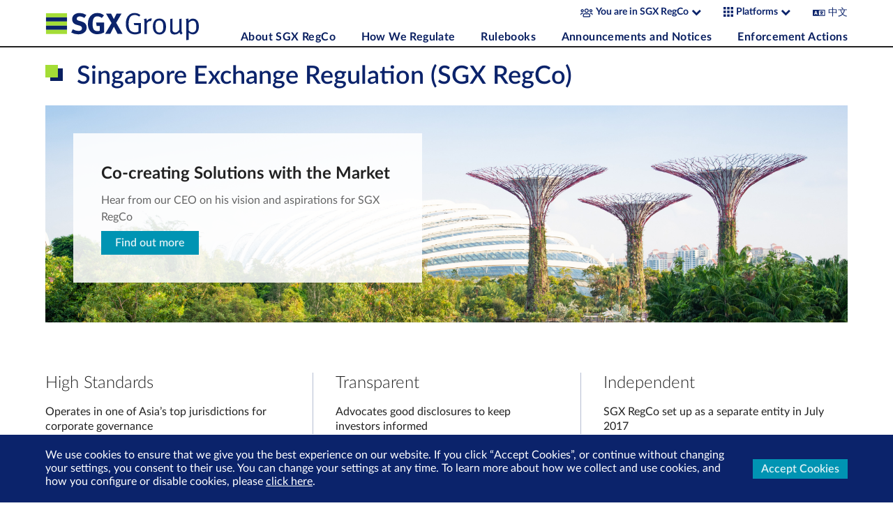

--- FILE ---
content_type: text/html
request_url: https://regco.sgx.com/
body_size: 6187
content:
<!doctype html><html lang="en"><head><meta charset="utf-8"><base href="/"><title>Singapore Exchange Regulation (SGX RegCo) - SGX Regco</title><meta http-equiv="X-UA-Compatible" content="IE=edge"><meta name="description" content="Learn more about Singapore Exchange Regulation (SGX RegCo) and get updated on the latest news and key statistics on regulation."><meta name="description" content="Learn more about Singapore Exchange Regulation (SGX RegCo) and get updated on the latest news and key statistics on regulation."><meta name="author"><link rel="canonical" href="https://regco.sgx.com/index.html" /><meta property="og:title" content="Singapore Exchange Regulation (SGX RegCo) - SGX Regco"/><meta property="og:type" content="website"/><meta property="og:image" content="https://regco.sgx.com/assets/static/SGXGroup-logo-share.png"/><meta property="og:url" content="https://regco.sgx.com/index.html"/><meta property="og:description" content="Learn more about Singapore Exchange Regulation (SGX RegCo) and get updated on the latest news and key statistics on regulation."/><meta name="twitter:title" content="Singapore Exchange Regulation (SGX RegCo) - SGX Regco"><meta name="twitter:card" content="summary_large_image"><meta name="twitter:description" content="Learn more about Singapore Exchange Regulation (SGX RegCo) and get updated on the latest news and key statistics on regulation."><meta name="twitter:image" content="https://regco.sgx.com/assets/static/SGXGroup-logo-share.png"><meta name="twitter:site" content="@sgx"><meta name="google-site-verification" content="EnMEorrnlamEKc5MZyJq8VC7m-BUcwaxAF1GucEnAYE"/><meta name="msvalidate.01" content="331E9C5F822ED63994EC5110E0D8A3AB"/><meta name="baidu-site-verification" content="FC1rHundH9"/><meta name="viewport" content="width=device-width,initial-scale=1"><link rel="apple-touch-icon" href="${require('./assets/images/apple-touch-icon.png')}"/><link rel="apple-touch-icon" sizes="57x57" href="${require('./assets/images/apple-touch-icon-57x57.png')}"/><link rel="apple-touch-icon" sizes="72x72" href="${require('./assets/images/apple-touch-icon-72x72.png')}"/><link rel="apple-touch-icon" sizes="76x76" href="${require('./assets/images/apple-touch-icon-76x76.png')}"/><link rel="apple-touch-icon" sizes="114x114" href="${require('./assets/images/apple-touch-icon-114x114.png')}"/><link rel="apple-touch-icon" sizes="120x120" href="${require('./assets/images/apple-touch-icon-120x120.png')}"/><link rel="apple-touch-icon" sizes="144x144" href="${require('./assets/images/apple-touch-icon-144x144.png')}"/><link rel="apple-touch-icon" sizes="152x152" href="${require('./assets/images/apple-touch-icon-152x152.png')}"/><link rel="apple-touch-icon" sizes="180x180" href="${require('./assets/images/apple-touch-icon-180x180.png')}"/><link rel="icon" sizes="192x192" href="${require('./assets/images/android-icon-192x192.png')}"><link rel="icon" sizes="128x128" href="${require('./assets/images/android-icon-128x128.png')}"><script>location.search.match("sgxembed=true")&&document.documentElement.classList.add("sgx-com-embedded")</script><script>"corp.sgx.com"===window.location.host&&(location.href="https://regco.sgx.com"+window.location.pathname)</script><script>!function(e,t,a,n,g){e[n]=e[n]||[],e[n].push({"gtm.start":(new Date).getTime(),event:"gtm.js"});var m=t.getElementsByTagName(a)[0],r=t.createElement(a);r.async=!0,r.src="https://www.googletagmanager.com/gtm.js?id=GTM-58ZVDGF",m.parentNode.insertBefore(r,m)}(window,document,"script","dataLayer")</script><link rel="icon" href="favicon.ico"><script defer="defer" src="runtime.8d5a74661bbf220b965a.chunk.js"></script><script defer="defer" src="index.29c1744345167db217be.chunk.js"></script><link href="index.29c1744345167db217be.css" rel="stylesheet"><link rel="manifest" href="manifest.1a6f59a55e9070c5cf005525fd157a68.json" />
<script>(window.BOOMR_mq=window.BOOMR_mq||[]).push(["addVar",{"rua.upush":"false","rua.cpush":"false","rua.upre":"false","rua.cpre":"false","rua.uprl":"false","rua.cprl":"false","rua.cprf":"false","rua.trans":"","rua.cook":"false","rua.ims":"false","rua.ufprl":"false","rua.cfprl":"false","rua.isuxp":"false","rua.texp":"norulematch","rua.ceh":"false","rua.ueh":"false","rua.ieh.st":"0"}]);</script>
                              <script>!function(a){var e="https://s.go-mpulse.net/boomerang/",t="addEventListener";if("False"=="True")a.BOOMR_config=a.BOOMR_config||{},a.BOOMR_config.PageParams=a.BOOMR_config.PageParams||{},a.BOOMR_config.PageParams.pci=!0,e="https://s2.go-mpulse.net/boomerang/";if(window.BOOMR_API_key="KTE9T-THWAR-BPDAP-D7XHT-HVLT8",function(){function n(e){a.BOOMR_onload=e&&e.timeStamp||(new Date).getTime()}if(!a.BOOMR||!a.BOOMR.version&&!a.BOOMR.snippetExecuted){a.BOOMR=a.BOOMR||{},a.BOOMR.snippetExecuted=!0;var i,_,o,r=document.createElement("iframe");if(a[t])a[t]("load",n,!1);else if(a.attachEvent)a.attachEvent("onload",n);r.src="javascript:void(0)",r.title="",r.role="presentation",(r.frameElement||r).style.cssText="width:0;height:0;border:0;display:none;",o=document.getElementsByTagName("script")[0],o.parentNode.insertBefore(r,o);try{_=r.contentWindow.document}catch(O){i=document.domain,r.src="javascript:var d=document.open();d.domain='"+i+"';void(0);",_=r.contentWindow.document}_.open()._l=function(){var a=this.createElement("script");if(i)this.domain=i;a.id="boomr-if-as",a.src=e+"KTE9T-THWAR-BPDAP-D7XHT-HVLT8",BOOMR_lstart=(new Date).getTime(),this.body.appendChild(a)},_.write("<bo"+'dy onload="document._l();">'),_.close()}}(),"".length>0)if(a&&"performance"in a&&a.performance&&"function"==typeof a.performance.setResourceTimingBufferSize)a.performance.setResourceTimingBufferSize();!function(){if(BOOMR=a.BOOMR||{},BOOMR.plugins=BOOMR.plugins||{},!BOOMR.plugins.AK){var e=""=="true"?1:0,t="",n="aohe3yyxibyeo2lys2ea-f-8608e8afe-clientnsv4-s.akamaihd.net",i="false"=="true"?2:1,_={"ak.v":"39","ak.cp":"1497001","ak.ai":parseInt("944819",10),"ak.ol":"0","ak.cr":10,"ak.ipv":4,"ak.proto":"h2","ak.rid":"5b19c946","ak.r":42169,"ak.a2":e,"ak.m":"","ak.n":"essl","ak.bpcip":"3.142.77.0","ak.cport":49276,"ak.gh":"23.52.43.90","ak.quicv":"","ak.tlsv":"tls1.3","ak.0rtt":"","ak.0rtt.ed":"","ak.csrc":"-","ak.acc":"","ak.t":"1769510536","ak.ak":"hOBiQwZUYzCg5VSAfCLimQ==schZZijwIMrkieC6TrhejUHiYkqHHvCZE3b/ysh9gF3OYOVPfFwsl7l3vvydOqboIJjikH54qQS9erdGOjWU9AwjWsZnqpCxaq/SBtWt1jenw23qAB8TPVjr+3Tp6Fces0zZKQ7wZc/uBZGlXO1lYhQ2oeQBYjyRRJW6ObsAJuLPAYmGX0mhjb3TtI2Tn9cz/l/fL8lq1+cEhLA0e0sIU/NxWiO8IToiWimVcaPs5gP8Nlq6LOk2/fnVZ///2ao/wdMG1ZIUyHe1yVi3QKgacKZouIsqf2Hdmw6wSwtdgOuE4hMXyIgLZQVMw3g2gN3X4ozGIoBvNeR7SNm/R/foEuHLD0wxdGphl5AAE5eTu8AGb6ZAP/t2gTJzCkqbitzI4lxhBk1zAXmn0O5fpY4B8X8yiyYRDV0NfxeKPFzbCMI=","ak.pv":"5","ak.dpoabenc":"","ak.tf":i};if(""!==t)_["ak.ruds"]=t;var o={i:!1,av:function(e){var t="http.initiator";if(e&&(!e[t]||"spa_hard"===e[t]))_["ak.feo"]=void 0!==a.aFeoApplied?1:0,BOOMR.addVar(_)},rv:function(){var a=["ak.bpcip","ak.cport","ak.cr","ak.csrc","ak.gh","ak.ipv","ak.m","ak.n","ak.ol","ak.proto","ak.quicv","ak.tlsv","ak.0rtt","ak.0rtt.ed","ak.r","ak.acc","ak.t","ak.tf"];BOOMR.removeVar(a)}};BOOMR.plugins.AK={akVars:_,akDNSPreFetchDomain:n,init:function(){if(!o.i){var a=BOOMR.subscribe;a("before_beacon",o.av,null,null),a("onbeacon",o.rv,null,null),o.i=!0}return this},is_complete:function(){return!0}}}}()}(window);</script></head><!--[if gt IE 9]><!--><body><!--<![endif]--><!--[if lte IE 9]><body class="ie"><![endif]--><noscript><iframe src="https://www.googletagmanager.com/ns.html?id=GTM-58ZVDGF" height="0" width="0" style="display:none;visibility:hidden"></iframe></noscript><!--[if gt IE 9]><!--><sgx-header id="website-header" role="banner" class="website-header hidden-embedded" data-analytics-category="header"><div class="sgx-header-wrapper container-fluid"><div class="sgx-header-overlay"></div><div class="sgx-header-left-section"><div class="sgx-header-menu-button sgx-menu-icon"><span></span></div><a href="./" data-i18n="[href]app.sgx-header.home-url;[title]app.sgx-header.home" data-analytics-label="Logo Click"><img src="images/7a89335683d090d4d73e.svg" alt="SGX Logo" class="sgx-header-logo"></a></div><div class="sgx-header-right-section" style="opacity:0"><div class="sgx-header-top-section"><div class="sgx-header-button-container"><sgx-apps-menu id="sgx-groups-menu" class="sgx-header-button"><span class="sgx-apps-menu-toggle" data-i18n="app.sgx-regco">You are in</span></sgx-apps-menu><sgx-apps-menu id="sgx-apps-menu" class="sgx-header-button"><img src="images/b9e4e4ad2418a5a204fa.svg" alt="Toggle Menu"/> <span class="sgx-apps-menu-toggle" data-i18n="app.apps">Platforms</span></sgx-apps-menu><sgx-header-lang class="sgx-header-button" data-i18n="app.sgx-header.lang">中文</sgx-header-lang></div></div><div class="sgx-header-menu-container"><sgx-menu class="sgx-header-menu" role="navigation"></sgx-menu></div></div><div class="sgx-header-title"></div></div></sgx-header><div class="website-main-layout sgx-header-layout-target"><main id="main-container" role="main" class="website-main-container"><div class="website-main-content"><sgx-alert-bar role="alert" id="alert-bar"></sgx-alert-bar><header><div class="masthead-header hidden-embedded" id="masthead-header"><div class="masthead-header-background masthead-header-background--large"></div><div class="masthead-header-background masthead-header-background--small"></div><div class="masthead-header-container"><div class="container-fluid"><div class="row"><div class="col-xs-12 col-sm-9"><sgx-breadcrumbs class="masthead-header-breadcrumbs hidden-xs-down"></sgx-breadcrumbs><h1 class="text-h1 text-h1--with-carrier masthead-header-title" id="masthead-header-title"></h1></div></div></div></div></div><div class="container-fluid"><div class="masthead-header-carousel"></div><sgx-highlights class="masthead-highlights"></sgx-highlights></div></header><article id="page-container"></article><aside id="related-information" role="complementary" class="website-related-information hidden-embedded"><div class="container-fluid"><div class="row"><div class="col-12"><widget-section-title class="website-template-widget"></widget-section-title><div class="website-related-information-list"></div></div></div></div></aside></div><div class="website-main-background"><sgx-page-loader class="website-main-loader"></sgx-page-loader></div></main><sgx-footer id="website-footer" role="contentinfo" data-analytics-category="footer" class="d-none hidden-embedded"><sgx-footer-group></sgx-footer-group><div class="container-fluid"><div class="sgx-footer-container"><div class="sgx-footer-group-links-row row"><div class="sgx-footer-container-left col-xs-12 col-md-12"><sgx-footer-group-links></sgx-footer-group-links></div></div><div class="row"><div class="sgx-footer-container-left col-md-9"><sgx-footer-links></sgx-footer-links></div><div class="sgx-footer-container-right col-md-3"><sgx-footer-social-links></sgx-footer-social-links></div></div></div></div></sgx-footer><sgx-consent-banner id="gdpr-banner"></sgx-consent-banner><sgx-session-dialog id="session-dialog"></sgx-session-dialog></div><sgx-app></sgx-app><sgx-ie-notice-popup></sgx-ie-notice-popup><!--<![endif]--><div id="unsupported-browser" class="unsupported-browser"><div class="unsupported-browser-content"><img class="sgx-logo" src="images/bf624ece9cc395fae5f2.png" alt="sgx-group-logo"/><div class="row"><div class="col-md-8"><h3 class="unsupported-browser-title">Your current browser and/or operating system version is unsupported.<br/>我们不支持您正在使用的浏览器和/或操作系统版本。</h3></div><div class="unsupported-browser-illustration--mobile col-md-4"><img src="images/72850b7c0d3989385099.svg" alt="browser-warning"></div></div><div class="unsupported-browser-body row"><div class="col-md-8"><p>Our website has been built using the latest browser technologies to offer the best experience and security.<br/>本网站采用了最新的浏览器技术，以确保用户的最佳体验和安全性。</p><p>Please download the latest version of your preferred browser below. If your device (iPhone/iPad/iPod Touch) is on iOS version 10 or below, please upgrade it to the newest version.<br/>请在下方下载您首选浏览器的最新版本。如果您的设备（iPhone/iPad/iPod Touch）正使用 iOS 10 或更低版本，请将其升级到最新版本。</p></div><div class="unsupported-browser-illustration col-md-4"><img src="images/72850b7c0d3989385099.svg" alt="browser-warning"></div></div><div class="row"><div class="col-md-8"><div class="supported-browser-list row"><a class="browser-icon col-6 col-xs-3" href="https://www.google.com/chrome/"><img src="images/04be5fcdbc0ec4f4c076.png" alt="chrome-icon"><div>Chrome</div></a><a class="browser-icon col-6 col-xs-3" href="https://www.microsoft.com/en-us/edge"><img src="images/6fcb4fbf7f8a060191bc.png" alt="edge-icon"><div>Edge</div></a><a class="browser-icon col-6 col-xs-3" href="https://www.mozilla.org/en-US/firefox/new/"><img src="images/a4c760baa42eb23d169b.png" alt="firefox-icon"><div>Firefox</div></a><a class="browser-icon col-6 col-xs-3" href="https://support.apple.com/downloads/safari"><img src="images/23b21031ee8765dcd35e.png" alt="safari-icon"><div>Safari</div></a></div></div><div class="col-md-4"></div></div><p class="contact-us">Already upgraded but still facing problems? <a href="mailto:asksgx@sgx.com">Contact us</a><br/>升级后还是有问题？请 <a href="mailto:asksgx@sgx.com">联系我们</a></p></div></div><!--[if lte IE 9]>
  <script>
    window.setTimeout(function() {
      document.getElementById('unsupported-browser').style.display = 'block';
    })
  </script>
<![endif]--><script>window.googletag=window.googletag||{},window.googletag.cmd=window.googletag.cmd||[]</script><script async src="//www.googletagservices.com/tag/js/gpt.js"></script>
    <script type="text/javascript">
        window._sgxComApp_pageData = {"data":{"route":{"path":"/regco","breadcrumb":[{"link":{"url":"/","internal":true},"title":"Home"}],"data":{"data":{"contentType":"targeted_system_pages","metaDescription":"Learn more about Singapore Exchange Regulation (SGX RegCo) and get updated on the latest news and key statistics on regulation.","interactiveTheming":true,"buttonInteraction":"shadow","hideSidebar":true,"metaImage":null,"title":"Singapore Exchange Regulation (SGX RegCo)","header":{"data":{"widgetType":"masthead_carousel_widget","masthead":{"data":{"widgetType":"header","backgroundImage":{"data":{"image":{"height":360,"width":1200,"url":"https://api2.sgx.com/sites/default/files/masthead_home_X2.jpg"}}},"mobilebackgroundImage":null}},"carouselSlides":[{"data":{"widgetType":"carousel_slide_widget","title":"Co-creating Solutions with the Market","masthead":{"data":{"widgetType":"header","backgroundImage":{"data":{"image":{"height":640,"width":1920,"url":"https://api2.sgx.com/sites/default/files/images/2025-07/RegCo%201920%20x%20640px%20%281%29.png"}}},"mobilebackgroundImage":null}},"description":"Hear from our CEO on his vision and aspirations for SGX RegCo","link":{"href":{"internal":false,"url":"https://www.youtube.com/watch?v=HoX4f8KwC8g"},"title":"Find out more"}}}]}},"widgets":[{"data":{"widgetType":"widget_content_highlight","timestamp":null,"link":{"href":{"internal":true,"url":""},"title":""},"highlightItems":[{"data":{"title":"High Standards","subtitle":"Operates in one of Asia’s top jurisdictions for corporate governance"}},{"data":{"title":"Transparent","subtitle":"Advocates good disclosures to keep investors informed"}},{"data":{"title":"Independent ","subtitle":"SGX RegCo set up as a separate entity in July 2017"}}]}},{"data":{"widgetType":"section_title_widget","title":"What's New"}},{"data":{"widgetType":"rich_text_widget","content":{"processed":"<h3 class=\"text-h3\">Public Consultations &amp; Public Disciplinary Actions</h3>"}}},{"data":{"widgetType":"listing_widget","listingType":"public_consultations"}},{"data":{"widgetType":"section_title_widget","title":"Key Statistics"}},{"data":{"widgetType":"widget_content_highlight","timestamp":"1H FY23 vs 1H FY22","link":{"href":{"internal":false,"url":"/regulatory-enforcement-statistics"},"title":"View all"},"highlightItems":[{"data":{"title":"216 vs 316","subtitle":"Queries on listed company announcements"}},{"data":{"title":"2 vs 6","subtitle":"Number of Notices of Compliance issued"}},{"data":{"title":"1 vs 0","subtitle":"Trade with Caution alerts issued"}},{"data":{"title":"4 vs 7","subtitle":"Insider trading cases"}}]}},{"data":{"widgetType":"section_title_widget","title":"Key References"}},{"data":{"widgetType":"widget_tile_list","layout":null,"tiles":[{"data":{"widgetType":"widget_static_tile","title":"Whistleblowing","date":null,"description":"A confidential and dedicated channel for members of the public and investors to report any issues or areas of concern relating to listed companies on SGX","media":{"data":{"mediaType":"image","image":{"data":{"mediaType":"image","name":"Thumbnail Y Ventures Group","image":{"url":"https://api2.sgx.com/sites/default/files/y-ventures-group.jpg","alt":""}}}}},"link":{"href":{"internal":true,"url":"/regco/whistleblowing"}}}},{"data":{"widgetType":"widget_static_tile","title":"Independent Committees","date":null,"description":"Structure and responsibilities of SGX independent Committees","media":{"data":{"mediaType":"image","image":{"data":{"mediaType":"image","name":"Thumbnail Independent Committees","image":{"url":"https://api2.sgx.com/sites/default/files/independent-committees.jpg","alt":""}}}}},"link":{"href":{"internal":false,"url":"/about-sgx-regco#Independent%20Committees"}}}},{"data":{"widgetType":"widget_static_tile","title":"Enforcement","date":null,"description":"Information on SGX RegCo’s Enforcement function","media":{"data":{"mediaType":"image","image":{"data":{"mediaType":"image","name":"Thumbnail FX Futures Trading","image":{"url":"https://api2.sgx.com/sites/default/files/fx-futures-trading.jpg","alt":""}}}}},"link":{"href":{"internal":false,"url":"/enforcement-framework"}}}},{"data":{"widgetType":"widget_static_tile","title":"Sustainability Reporting","date":null,"description":"Information on how to get started on sustainability reporting","media":{"data":{"mediaType":"image","image":{"data":{"mediaType":"image","name":"Thumbnail Sustainability Reporting","image":{"url":"https://api2.sgx.com/sites/default/files/sustainability-reporting.jpg","alt":""}}}}},"link":{"href":{"internal":false,"url":"https://www.sgx.com/sustainable-finance/sustainability-reporting"}}}},{"data":{"widgetType":"widget_static_tile","title":"PFMI Documents","date":null,"description":"Framework and public disclosures for our central counterparties, CDP and SGX-DC","media":{"data":{"mediaType":"image","image":{"data":{"mediaType":"image","name":"PFMI-tile-330x150-10Jan.jpg","image":{"url":"https://api2.sgx.com/sites/default/files/PFMI-tile-330x150-10Jan.jpg","alt":""}}}}},"link":{"href":{"internal":false,"url":"/principles-financial-market-infrastructures-disclosure"}}}},{"data":{"widgetType":"widget_static_tile","title":"Rulebooks","date":null,"description":"Rules governing SGX listing, clearing, trading and depository services","media":{"data":{"mediaType":"image","image":{"data":{"mediaType":"image","name":"Thumbnail Rulebook","image":{"url":"https://api2.sgx.com/sites/default/files/rulebook.jpg","alt":""}}}}},"link":{"href":{"internal":false,"url":"https://rulebook.sgx.com/"}}}}]}},{"data":{"widgetType":"section_title_widget","title":"Subscribe to SGX RegCo eNewsletter "}},{"data":{"widgetType":"rich_text_widget","content":{"processed":"<p>Sign up to receive latest SGX RegCo developments.</p>"}}},{"data":{"widgetType":"cta_button_widget","link":{"title":"Subscribe Now","href":{"internal":false,"url":"https://x.edm.sgx.com/ats/show.aspx?cr=1160&fm=51"}}}}],"relatedInformation":null}}}}};
    </script></body></html>

--- FILE ---
content_type: text/css
request_url: https://regco.sgx.com/index.29c1744345167db217be.css
body_size: 32741
content:
@font-face{font-family:"icon-font";src:url('fonts/icon-font.673dc1733da232c4.woff') format('woff')}
.clearfix::after{display:block;content:"";clear:both}html,body,div,span,applet,object,iframe,h1,h2,h3,h4,h5,h6,p,blockquote,pre,a,abbr,acronym,address,big,cite,code,del,dfn,em,img,ins,kbd,q,s,samp,small,strike,strong,sub,sup,tt,var,b,u,i,center,dl,dt,dd,ol,ul,li,fieldset,form,label,legend,table,caption,tbody,tfoot,thead,tr,th,td,article,aside,canvas,details,embed,figure,figcaption,footer,header,hgroup,menu,nav,output,ruby,section,summary,time,mark,audio,video{margin:0;padding:0;border:0;font-size:100%;font:inherit;vertical-align:baseline}article,aside,details,figcaption,figure,footer,header,hgroup,menu,nav,section{display:block}body{line-height:1}ol,ul{list-style:none}blockquote,q{quotes:none}blockquote:before,blockquote:after,q:before,q:after{content:"";content:none}table{border-collapse:collapse;border-spacing:0}*{box-sizing:border-box}*:focus{outline-color:#40afc6}.container{position:relative;margin-left:auto;margin-right:auto;padding-right:20px;padding-left:20px}@media(min-width: 600px){.container{padding-right:20px;padding-left:20px}}@media(min-width: 768px){.container{padding-right:40px;padding-left:40px}}@media(min-width: 1024px){.container{padding-right:50px;padding-left:50px}}@media(min-width: 1280px){.container{padding-right:65px;padding-left:65px}}@media(min-width: 600px){.container{width:600px;max-width:100%}}@media(min-width: 768px){.container{width:768px;max-width:100%}}@media(min-width: 1024px){.container{width:1024px;max-width:100%}}@media(min-width: 1280px){.container{width:1280px;max-width:100%}}@media(min-width: 1366px){.container{width:1366px;max-width:100%}}.container-fluid{position:relative;margin-left:auto;margin-right:auto;padding-right:20px;padding-left:20px;max-width:1366px}@media(min-width: 600px){.container-fluid{padding-right:20px;padding-left:20px}}@media(min-width: 768px){.container-fluid{padding-right:40px;padding-left:40px}}@media(min-width: 1024px){.container-fluid{padding-right:50px;padding-left:50px}}@media(min-width: 1280px){.container-fluid{padding-right:65px;padding-left:65px}}.container-fluid.container-fluid--full-width{max-width:100%}.row{display:flex;flex-wrap:wrap;margin-right:-5px;margin-left:-5px}@media(min-width: 600px){.row{margin-right:-5px;margin-left:-5px}}@media(min-width: 768px){.row{margin-right:-5px;margin-left:-5px}}@media(min-width: 1024px){.row{margin-right:-15px;margin-left:-15px}}@media(min-width: 1280px){.row{margin-right:-15px;margin-left:-15px}}@media(min-width: 1366px){.row{margin-right:-15px;margin-left:-15px}}.no-gutters{margin-right:0;margin-left:0}.no-gutters>.col,.no-gutters>[class*=col-]{padding-right:0;padding-left:0}.col-xl,.col-xl-12,.col-xl-11,.col-xl-10,.col-xl-9,.col-xl-8,.col-xl-7,.col-xl-6,.col-xl-5,.col-xl-4,.col-xl-3,.col-xl-2,.col-xl-1,.col-lg,.col-lg-12,.col-lg-11,.col-lg-10,.col-lg-9,.col-lg-8,.col-lg-7,.col-lg-6,.col-lg-5,.col-lg-4,.col-lg-3,.col-lg-2,.col-lg-1,.col-md,.col-md-12,.col-md-11,.col-md-10,.col-md-9,.col-md-8,.col-md-7,.col-md-6,.col-md-5,.col-md-4,.col-md-3,.col-md-2,.col-md-1,.col-sm,.col-sm-12,.col-sm-11,.col-sm-10,.col-sm-9,.col-sm-8,.col-sm-7,.col-sm-6,.col-sm-5,.col-sm-4,.col-sm-3,.col-sm-2,.col-sm-1,.col-xs,.col-xs-12,.col-xs-11,.col-xs-10,.col-xs-9,.col-xs-8,.col-xs-7,.col-xs-6,.col-xs-5,.col-xs-4,.col-xs-3,.col-xs-2,.col-xs-1,.col,.col-12,.col-11,.col-10,.col-9,.col-8,.col-7,.col-6,.col-5,.col-4,.col-3,.col-2,.col-1{position:relative;width:100%;min-height:1px;padding-right:5px;padding-left:5px}@media(min-width: 600px){.col-xl,.col-xl-12,.col-xl-11,.col-xl-10,.col-xl-9,.col-xl-8,.col-xl-7,.col-xl-6,.col-xl-5,.col-xl-4,.col-xl-3,.col-xl-2,.col-xl-1,.col-lg,.col-lg-12,.col-lg-11,.col-lg-10,.col-lg-9,.col-lg-8,.col-lg-7,.col-lg-6,.col-lg-5,.col-lg-4,.col-lg-3,.col-lg-2,.col-lg-1,.col-md,.col-md-12,.col-md-11,.col-md-10,.col-md-9,.col-md-8,.col-md-7,.col-md-6,.col-md-5,.col-md-4,.col-md-3,.col-md-2,.col-md-1,.col-sm,.col-sm-12,.col-sm-11,.col-sm-10,.col-sm-9,.col-sm-8,.col-sm-7,.col-sm-6,.col-sm-5,.col-sm-4,.col-sm-3,.col-sm-2,.col-sm-1,.col-xs,.col-xs-12,.col-xs-11,.col-xs-10,.col-xs-9,.col-xs-8,.col-xs-7,.col-xs-6,.col-xs-5,.col-xs-4,.col-xs-3,.col-xs-2,.col-xs-1,.col,.col-12,.col-11,.col-10,.col-9,.col-8,.col-7,.col-6,.col-5,.col-4,.col-3,.col-2,.col-1{padding-right:5px;padding-left:5px}}@media(min-width: 768px){.col-xl,.col-xl-12,.col-xl-11,.col-xl-10,.col-xl-9,.col-xl-8,.col-xl-7,.col-xl-6,.col-xl-5,.col-xl-4,.col-xl-3,.col-xl-2,.col-xl-1,.col-lg,.col-lg-12,.col-lg-11,.col-lg-10,.col-lg-9,.col-lg-8,.col-lg-7,.col-lg-6,.col-lg-5,.col-lg-4,.col-lg-3,.col-lg-2,.col-lg-1,.col-md,.col-md-12,.col-md-11,.col-md-10,.col-md-9,.col-md-8,.col-md-7,.col-md-6,.col-md-5,.col-md-4,.col-md-3,.col-md-2,.col-md-1,.col-sm,.col-sm-12,.col-sm-11,.col-sm-10,.col-sm-9,.col-sm-8,.col-sm-7,.col-sm-6,.col-sm-5,.col-sm-4,.col-sm-3,.col-sm-2,.col-sm-1,.col-xs,.col-xs-12,.col-xs-11,.col-xs-10,.col-xs-9,.col-xs-8,.col-xs-7,.col-xs-6,.col-xs-5,.col-xs-4,.col-xs-3,.col-xs-2,.col-xs-1,.col,.col-12,.col-11,.col-10,.col-9,.col-8,.col-7,.col-6,.col-5,.col-4,.col-3,.col-2,.col-1{padding-right:5px;padding-left:5px}}@media(min-width: 1024px){.col-xl,.col-xl-12,.col-xl-11,.col-xl-10,.col-xl-9,.col-xl-8,.col-xl-7,.col-xl-6,.col-xl-5,.col-xl-4,.col-xl-3,.col-xl-2,.col-xl-1,.col-lg,.col-lg-12,.col-lg-11,.col-lg-10,.col-lg-9,.col-lg-8,.col-lg-7,.col-lg-6,.col-lg-5,.col-lg-4,.col-lg-3,.col-lg-2,.col-lg-1,.col-md,.col-md-12,.col-md-11,.col-md-10,.col-md-9,.col-md-8,.col-md-7,.col-md-6,.col-md-5,.col-md-4,.col-md-3,.col-md-2,.col-md-1,.col-sm,.col-sm-12,.col-sm-11,.col-sm-10,.col-sm-9,.col-sm-8,.col-sm-7,.col-sm-6,.col-sm-5,.col-sm-4,.col-sm-3,.col-sm-2,.col-sm-1,.col-xs,.col-xs-12,.col-xs-11,.col-xs-10,.col-xs-9,.col-xs-8,.col-xs-7,.col-xs-6,.col-xs-5,.col-xs-4,.col-xs-3,.col-xs-2,.col-xs-1,.col,.col-12,.col-11,.col-10,.col-9,.col-8,.col-7,.col-6,.col-5,.col-4,.col-3,.col-2,.col-1{padding-right:15px;padding-left:15px}}@media(min-width: 1280px){.col-xl,.col-xl-12,.col-xl-11,.col-xl-10,.col-xl-9,.col-xl-8,.col-xl-7,.col-xl-6,.col-xl-5,.col-xl-4,.col-xl-3,.col-xl-2,.col-xl-1,.col-lg,.col-lg-12,.col-lg-11,.col-lg-10,.col-lg-9,.col-lg-8,.col-lg-7,.col-lg-6,.col-lg-5,.col-lg-4,.col-lg-3,.col-lg-2,.col-lg-1,.col-md,.col-md-12,.col-md-11,.col-md-10,.col-md-9,.col-md-8,.col-md-7,.col-md-6,.col-md-5,.col-md-4,.col-md-3,.col-md-2,.col-md-1,.col-sm,.col-sm-12,.col-sm-11,.col-sm-10,.col-sm-9,.col-sm-8,.col-sm-7,.col-sm-6,.col-sm-5,.col-sm-4,.col-sm-3,.col-sm-2,.col-sm-1,.col-xs,.col-xs-12,.col-xs-11,.col-xs-10,.col-xs-9,.col-xs-8,.col-xs-7,.col-xs-6,.col-xs-5,.col-xs-4,.col-xs-3,.col-xs-2,.col-xs-1,.col,.col-12,.col-11,.col-10,.col-9,.col-8,.col-7,.col-6,.col-5,.col-4,.col-3,.col-2,.col-1{padding-right:15px;padding-left:15px}}@media(min-width: 1366px){.col-xl,.col-xl-12,.col-xl-11,.col-xl-10,.col-xl-9,.col-xl-8,.col-xl-7,.col-xl-6,.col-xl-5,.col-xl-4,.col-xl-3,.col-xl-2,.col-xl-1,.col-lg,.col-lg-12,.col-lg-11,.col-lg-10,.col-lg-9,.col-lg-8,.col-lg-7,.col-lg-6,.col-lg-5,.col-lg-4,.col-lg-3,.col-lg-2,.col-lg-1,.col-md,.col-md-12,.col-md-11,.col-md-10,.col-md-9,.col-md-8,.col-md-7,.col-md-6,.col-md-5,.col-md-4,.col-md-3,.col-md-2,.col-md-1,.col-sm,.col-sm-12,.col-sm-11,.col-sm-10,.col-sm-9,.col-sm-8,.col-sm-7,.col-sm-6,.col-sm-5,.col-sm-4,.col-sm-3,.col-sm-2,.col-sm-1,.col-xs,.col-xs-12,.col-xs-11,.col-xs-10,.col-xs-9,.col-xs-8,.col-xs-7,.col-xs-6,.col-xs-5,.col-xs-4,.col-xs-3,.col-xs-2,.col-xs-1,.col,.col-12,.col-11,.col-10,.col-9,.col-8,.col-7,.col-6,.col-5,.col-4,.col-3,.col-2,.col-1{padding-right:15px;padding-left:15px}}.col{flex-basis:0;flex-grow:1;max-width:100%}.col-auto{flex:0 0 auto;width:auto}.col-1{flex:0 0 8.3333333333%;max-width:8.3333333333%}.col-2{flex:0 0 16.6666666667%;max-width:16.6666666667%}.col-3{flex:0 0 25%;max-width:25%}.col-4{flex:0 0 33.3333333333%;max-width:33.3333333333%}.col-5{flex:0 0 41.6666666667%;max-width:41.6666666667%}.col-6{flex:0 0 50%;max-width:50%}.col-7{flex:0 0 58.3333333333%;max-width:58.3333333333%}.col-8{flex:0 0 66.6666666667%;max-width:66.6666666667%}.col-9{flex:0 0 75%;max-width:75%}.col-10{flex:0 0 83.3333333333%;max-width:83.3333333333%}.col-11{flex:0 0 91.6666666667%;max-width:91.6666666667%}.col-12{flex:0 0 100%;max-width:100%}.pull-0{right:auto}.pull-1{right:8.3333333333%}.pull-2{right:16.6666666667%}.pull-3{right:25%}.pull-4{right:33.3333333333%}.pull-5{right:41.6666666667%}.pull-6{right:50%}.pull-7{right:58.3333333333%}.pull-8{right:66.6666666667%}.pull-9{right:75%}.pull-10{right:83.3333333333%}.pull-11{right:91.6666666667%}.pull-12{right:100%}.push-0{left:auto}.push-1{left:8.3333333333%}.push-2{left:16.6666666667%}.push-3{left:25%}.push-4{left:33.3333333333%}.push-5{left:41.6666666667%}.push-6{left:50%}.push-7{left:58.3333333333%}.push-8{left:66.6666666667%}.push-9{left:75%}.push-10{left:83.3333333333%}.push-11{left:91.6666666667%}.push-12{left:100%}.offset-1{margin-left:8.3333333333%}.offset-2{margin-left:16.6666666667%}.offset-3{margin-left:25%}.offset-4{margin-left:33.3333333333%}.offset-5{margin-left:41.6666666667%}.offset-6{margin-left:50%}.offset-7{margin-left:58.3333333333%}.offset-8{margin-left:66.6666666667%}.offset-9{margin-left:75%}.offset-10{margin-left:83.3333333333%}.offset-11{margin-left:91.6666666667%}@media(min-width: 600px){.col-xs{flex-basis:0;flex-grow:1;max-width:100%}.col-xs-auto{flex:0 0 auto;width:auto}.col-xs-1{flex:0 0 8.3333333333%;max-width:8.3333333333%}.col-xs-2{flex:0 0 16.6666666667%;max-width:16.6666666667%}.col-xs-3{flex:0 0 25%;max-width:25%}.col-xs-4{flex:0 0 33.3333333333%;max-width:33.3333333333%}.col-xs-5{flex:0 0 41.6666666667%;max-width:41.6666666667%}.col-xs-6{flex:0 0 50%;max-width:50%}.col-xs-7{flex:0 0 58.3333333333%;max-width:58.3333333333%}.col-xs-8{flex:0 0 66.6666666667%;max-width:66.6666666667%}.col-xs-9{flex:0 0 75%;max-width:75%}.col-xs-10{flex:0 0 83.3333333333%;max-width:83.3333333333%}.col-xs-11{flex:0 0 91.6666666667%;max-width:91.6666666667%}.col-xs-12{flex:0 0 100%;max-width:100%}.pull-xs-0{right:auto}.pull-xs-1{right:8.3333333333%}.pull-xs-2{right:16.6666666667%}.pull-xs-3{right:25%}.pull-xs-4{right:33.3333333333%}.pull-xs-5{right:41.6666666667%}.pull-xs-6{right:50%}.pull-xs-7{right:58.3333333333%}.pull-xs-8{right:66.6666666667%}.pull-xs-9{right:75%}.pull-xs-10{right:83.3333333333%}.pull-xs-11{right:91.6666666667%}.pull-xs-12{right:100%}.push-xs-0{left:auto}.push-xs-1{left:8.3333333333%}.push-xs-2{left:16.6666666667%}.push-xs-3{left:25%}.push-xs-4{left:33.3333333333%}.push-xs-5{left:41.6666666667%}.push-xs-6{left:50%}.push-xs-7{left:58.3333333333%}.push-xs-8{left:66.6666666667%}.push-xs-9{left:75%}.push-xs-10{left:83.3333333333%}.push-xs-11{left:91.6666666667%}.push-xs-12{left:100%}.offset-xs-0{margin-left:0%}.offset-xs-1{margin-left:8.3333333333%}.offset-xs-2{margin-left:16.6666666667%}.offset-xs-3{margin-left:25%}.offset-xs-4{margin-left:33.3333333333%}.offset-xs-5{margin-left:41.6666666667%}.offset-xs-6{margin-left:50%}.offset-xs-7{margin-left:58.3333333333%}.offset-xs-8{margin-left:66.6666666667%}.offset-xs-9{margin-left:75%}.offset-xs-10{margin-left:83.3333333333%}.offset-xs-11{margin-left:91.6666666667%}}@media(min-width: 768px){.col-sm{flex-basis:0;flex-grow:1;max-width:100%}.col-sm-auto{flex:0 0 auto;width:auto}.col-sm-1{flex:0 0 8.3333333333%;max-width:8.3333333333%}.col-sm-2{flex:0 0 16.6666666667%;max-width:16.6666666667%}.col-sm-3{flex:0 0 25%;max-width:25%}.col-sm-4{flex:0 0 33.3333333333%;max-width:33.3333333333%}.col-sm-5{flex:0 0 41.6666666667%;max-width:41.6666666667%}.col-sm-6{flex:0 0 50%;max-width:50%}.col-sm-7{flex:0 0 58.3333333333%;max-width:58.3333333333%}.col-sm-8{flex:0 0 66.6666666667%;max-width:66.6666666667%}.col-sm-9{flex:0 0 75%;max-width:75%}.col-sm-10{flex:0 0 83.3333333333%;max-width:83.3333333333%}.col-sm-11{flex:0 0 91.6666666667%;max-width:91.6666666667%}.col-sm-12{flex:0 0 100%;max-width:100%}.pull-sm-0{right:auto}.pull-sm-1{right:8.3333333333%}.pull-sm-2{right:16.6666666667%}.pull-sm-3{right:25%}.pull-sm-4{right:33.3333333333%}.pull-sm-5{right:41.6666666667%}.pull-sm-6{right:50%}.pull-sm-7{right:58.3333333333%}.pull-sm-8{right:66.6666666667%}.pull-sm-9{right:75%}.pull-sm-10{right:83.3333333333%}.pull-sm-11{right:91.6666666667%}.pull-sm-12{right:100%}.push-sm-0{left:auto}.push-sm-1{left:8.3333333333%}.push-sm-2{left:16.6666666667%}.push-sm-3{left:25%}.push-sm-4{left:33.3333333333%}.push-sm-5{left:41.6666666667%}.push-sm-6{left:50%}.push-sm-7{left:58.3333333333%}.push-sm-8{left:66.6666666667%}.push-sm-9{left:75%}.push-sm-10{left:83.3333333333%}.push-sm-11{left:91.6666666667%}.push-sm-12{left:100%}.offset-sm-0{margin-left:0%}.offset-sm-1{margin-left:8.3333333333%}.offset-sm-2{margin-left:16.6666666667%}.offset-sm-3{margin-left:25%}.offset-sm-4{margin-left:33.3333333333%}.offset-sm-5{margin-left:41.6666666667%}.offset-sm-6{margin-left:50%}.offset-sm-7{margin-left:58.3333333333%}.offset-sm-8{margin-left:66.6666666667%}.offset-sm-9{margin-left:75%}.offset-sm-10{margin-left:83.3333333333%}.offset-sm-11{margin-left:91.6666666667%}}@media(min-width: 1024px){.col-md{flex-basis:0;flex-grow:1;max-width:100%}.col-md-auto{flex:0 0 auto;width:auto}.col-md-1{flex:0 0 8.3333333333%;max-width:8.3333333333%}.col-md-2{flex:0 0 16.6666666667%;max-width:16.6666666667%}.col-md-3{flex:0 0 25%;max-width:25%}.col-md-4{flex:0 0 33.3333333333%;max-width:33.3333333333%}.col-md-5{flex:0 0 41.6666666667%;max-width:41.6666666667%}.col-md-6{flex:0 0 50%;max-width:50%}.col-md-7{flex:0 0 58.3333333333%;max-width:58.3333333333%}.col-md-8{flex:0 0 66.6666666667%;max-width:66.6666666667%}.col-md-9{flex:0 0 75%;max-width:75%}.col-md-10{flex:0 0 83.3333333333%;max-width:83.3333333333%}.col-md-11{flex:0 0 91.6666666667%;max-width:91.6666666667%}.col-md-12{flex:0 0 100%;max-width:100%}.pull-md-0{right:auto}.pull-md-1{right:8.3333333333%}.pull-md-2{right:16.6666666667%}.pull-md-3{right:25%}.pull-md-4{right:33.3333333333%}.pull-md-5{right:41.6666666667%}.pull-md-6{right:50%}.pull-md-7{right:58.3333333333%}.pull-md-8{right:66.6666666667%}.pull-md-9{right:75%}.pull-md-10{right:83.3333333333%}.pull-md-11{right:91.6666666667%}.pull-md-12{right:100%}.push-md-0{left:auto}.push-md-1{left:8.3333333333%}.push-md-2{left:16.6666666667%}.push-md-3{left:25%}.push-md-4{left:33.3333333333%}.push-md-5{left:41.6666666667%}.push-md-6{left:50%}.push-md-7{left:58.3333333333%}.push-md-8{left:66.6666666667%}.push-md-9{left:75%}.push-md-10{left:83.3333333333%}.push-md-11{left:91.6666666667%}.push-md-12{left:100%}.offset-md-0{margin-left:0%}.offset-md-1{margin-left:8.3333333333%}.offset-md-2{margin-left:16.6666666667%}.offset-md-3{margin-left:25%}.offset-md-4{margin-left:33.3333333333%}.offset-md-5{margin-left:41.6666666667%}.offset-md-6{margin-left:50%}.offset-md-7{margin-left:58.3333333333%}.offset-md-8{margin-left:66.6666666667%}.offset-md-9{margin-left:75%}.offset-md-10{margin-left:83.3333333333%}.offset-md-11{margin-left:91.6666666667%}}@media(min-width: 1280px){.col-lg{flex-basis:0;flex-grow:1;max-width:100%}.col-lg-auto{flex:0 0 auto;width:auto}.col-lg-1{flex:0 0 8.3333333333%;max-width:8.3333333333%}.col-lg-2{flex:0 0 16.6666666667%;max-width:16.6666666667%}.col-lg-3{flex:0 0 25%;max-width:25%}.col-lg-4{flex:0 0 33.3333333333%;max-width:33.3333333333%}.col-lg-5{flex:0 0 41.6666666667%;max-width:41.6666666667%}.col-lg-6{flex:0 0 50%;max-width:50%}.col-lg-7{flex:0 0 58.3333333333%;max-width:58.3333333333%}.col-lg-8{flex:0 0 66.6666666667%;max-width:66.6666666667%}.col-lg-9{flex:0 0 75%;max-width:75%}.col-lg-10{flex:0 0 83.3333333333%;max-width:83.3333333333%}.col-lg-11{flex:0 0 91.6666666667%;max-width:91.6666666667%}.col-lg-12{flex:0 0 100%;max-width:100%}.pull-lg-0{right:auto}.pull-lg-1{right:8.3333333333%}.pull-lg-2{right:16.6666666667%}.pull-lg-3{right:25%}.pull-lg-4{right:33.3333333333%}.pull-lg-5{right:41.6666666667%}.pull-lg-6{right:50%}.pull-lg-7{right:58.3333333333%}.pull-lg-8{right:66.6666666667%}.pull-lg-9{right:75%}.pull-lg-10{right:83.3333333333%}.pull-lg-11{right:91.6666666667%}.pull-lg-12{right:100%}.push-lg-0{left:auto}.push-lg-1{left:8.3333333333%}.push-lg-2{left:16.6666666667%}.push-lg-3{left:25%}.push-lg-4{left:33.3333333333%}.push-lg-5{left:41.6666666667%}.push-lg-6{left:50%}.push-lg-7{left:58.3333333333%}.push-lg-8{left:66.6666666667%}.push-lg-9{left:75%}.push-lg-10{left:83.3333333333%}.push-lg-11{left:91.6666666667%}.push-lg-12{left:100%}.offset-lg-0{margin-left:0%}.offset-lg-1{margin-left:8.3333333333%}.offset-lg-2{margin-left:16.6666666667%}.offset-lg-3{margin-left:25%}.offset-lg-4{margin-left:33.3333333333%}.offset-lg-5{margin-left:41.6666666667%}.offset-lg-6{margin-left:50%}.offset-lg-7{margin-left:58.3333333333%}.offset-lg-8{margin-left:66.6666666667%}.offset-lg-9{margin-left:75%}.offset-lg-10{margin-left:83.3333333333%}.offset-lg-11{margin-left:91.6666666667%}}@media(min-width: 1366px){.col-xl{flex-basis:0;flex-grow:1;max-width:100%}.col-xl-auto{flex:0 0 auto;width:auto}.col-xl-1{flex:0 0 8.3333333333%;max-width:8.3333333333%}.col-xl-2{flex:0 0 16.6666666667%;max-width:16.6666666667%}.col-xl-3{flex:0 0 25%;max-width:25%}.col-xl-4{flex:0 0 33.3333333333%;max-width:33.3333333333%}.col-xl-5{flex:0 0 41.6666666667%;max-width:41.6666666667%}.col-xl-6{flex:0 0 50%;max-width:50%}.col-xl-7{flex:0 0 58.3333333333%;max-width:58.3333333333%}.col-xl-8{flex:0 0 66.6666666667%;max-width:66.6666666667%}.col-xl-9{flex:0 0 75%;max-width:75%}.col-xl-10{flex:0 0 83.3333333333%;max-width:83.3333333333%}.col-xl-11{flex:0 0 91.6666666667%;max-width:91.6666666667%}.col-xl-12{flex:0 0 100%;max-width:100%}.pull-xl-0{right:auto}.pull-xl-1{right:8.3333333333%}.pull-xl-2{right:16.6666666667%}.pull-xl-3{right:25%}.pull-xl-4{right:33.3333333333%}.pull-xl-5{right:41.6666666667%}.pull-xl-6{right:50%}.pull-xl-7{right:58.3333333333%}.pull-xl-8{right:66.6666666667%}.pull-xl-9{right:75%}.pull-xl-10{right:83.3333333333%}.pull-xl-11{right:91.6666666667%}.pull-xl-12{right:100%}.push-xl-0{left:auto}.push-xl-1{left:8.3333333333%}.push-xl-2{left:16.6666666667%}.push-xl-3{left:25%}.push-xl-4{left:33.3333333333%}.push-xl-5{left:41.6666666667%}.push-xl-6{left:50%}.push-xl-7{left:58.3333333333%}.push-xl-8{left:66.6666666667%}.push-xl-9{left:75%}.push-xl-10{left:83.3333333333%}.push-xl-11{left:91.6666666667%}.push-xl-12{left:100%}.offset-xl-0{margin-left:0%}.offset-xl-1{margin-left:8.3333333333%}.offset-xl-2{margin-left:16.6666666667%}.offset-xl-3{margin-left:25%}.offset-xl-4{margin-left:33.3333333333%}.offset-xl-5{margin-left:41.6666666667%}.offset-xl-6{margin-left:50%}.offset-xl-7{margin-left:58.3333333333%}.offset-xl-8{margin-left:66.6666666667%}.offset-xl-9{margin-left:75%}.offset-xl-10{margin-left:83.3333333333%}.offset-xl-11{margin-left:91.6666666667%}}.flex-first{order:-1}.flex-last{order:1}.flex-unordered{order:0}.flex-row{flex-direction:row !important}.flex-column{flex-direction:column !important}.flex-row-reverse{flex-direction:row-reverse !important}.flex-column-reverse{flex-direction:column-reverse !important}.flex-wrap{flex-wrap:wrap !important}.flex-nowrap{flex-wrap:nowrap !important}.flex-wrap-reverse{flex-wrap:wrap-reverse !important}.justify-content-start{justify-content:flex-start !important}.justify-content-end{justify-content:flex-end !important}.justify-content-center{justify-content:center !important}.justify-content-between{justify-content:space-between !important}.justify-content-around{justify-content:space-around !important}.align-items-start{align-items:flex-start !important}.align-items-end{align-items:flex-end !important}.align-items-center{align-items:center !important}.align-items-baseline{align-items:baseline !important}.align-items-stretch{align-items:stretch !important}.align-content-start{align-content:flex-start !important}.align-content-end{align-content:flex-end !important}.align-content-center{align-content:center !important}.align-content-between{align-content:space-between !important}.align-content-around{align-content:space-around !important}.align-content-stretch{align-content:stretch !important}.align-self-auto{align-self:auto !important}.align-self-start{align-self:flex-start !important}.align-self-end{align-self:flex-end !important}.align-self-center{align-self:center !important}.align-self-baseline{align-self:baseline !important}.align-self-stretch{align-self:stretch !important}@media(min-width: 600px){.flex-xs-first{order:-1}.flex-xs-last{order:1}.flex-xs-unordered{order:0}.flex-xs-row{flex-direction:row !important}.flex-xs-column{flex-direction:column !important}.flex-xs-row-reverse{flex-direction:row-reverse !important}.flex-xs-column-reverse{flex-direction:column-reverse !important}.flex-xs-wrap{flex-wrap:wrap !important}.flex-xs-nowrap{flex-wrap:nowrap !important}.flex-xs-wrap-reverse{flex-wrap:wrap-reverse !important}.justify-content-xs-start{justify-content:flex-start !important}.justify-content-xs-end{justify-content:flex-end !important}.justify-content-xs-center{justify-content:center !important}.justify-content-xs-between{justify-content:space-between !important}.justify-content-xs-around{justify-content:space-around !important}.align-items-xs-start{align-items:flex-start !important}.align-items-xs-end{align-items:flex-end !important}.align-items-xs-center{align-items:center !important}.align-items-xs-baseline{align-items:baseline !important}.align-items-xs-stretch{align-items:stretch !important}.align-content-xs-start{align-content:flex-start !important}.align-content-xs-end{align-content:flex-end !important}.align-content-xs-center{align-content:center !important}.align-content-xs-between{align-content:space-between !important}.align-content-xs-around{align-content:space-around !important}.align-content-xs-stretch{align-content:stretch !important}.align-self-xs-auto{align-self:auto !important}.align-self-xs-start{align-self:flex-start !important}.align-self-xs-end{align-self:flex-end !important}.align-self-xs-center{align-self:center !important}.align-self-xs-baseline{align-self:baseline !important}.align-self-xs-stretch{align-self:stretch !important}}@media(min-width: 768px){.flex-sm-first{order:-1}.flex-sm-last{order:1}.flex-sm-unordered{order:0}.flex-sm-row{flex-direction:row !important}.flex-sm-column{flex-direction:column !important}.flex-sm-row-reverse{flex-direction:row-reverse !important}.flex-sm-column-reverse{flex-direction:column-reverse !important}.flex-sm-wrap{flex-wrap:wrap !important}.flex-sm-nowrap{flex-wrap:nowrap !important}.flex-sm-wrap-reverse{flex-wrap:wrap-reverse !important}.justify-content-sm-start{justify-content:flex-start !important}.justify-content-sm-end{justify-content:flex-end !important}.justify-content-sm-center{justify-content:center !important}.justify-content-sm-between{justify-content:space-between !important}.justify-content-sm-around{justify-content:space-around !important}.align-items-sm-start{align-items:flex-start !important}.align-items-sm-end{align-items:flex-end !important}.align-items-sm-center{align-items:center !important}.align-items-sm-baseline{align-items:baseline !important}.align-items-sm-stretch{align-items:stretch !important}.align-content-sm-start{align-content:flex-start !important}.align-content-sm-end{align-content:flex-end !important}.align-content-sm-center{align-content:center !important}.align-content-sm-between{align-content:space-between !important}.align-content-sm-around{align-content:space-around !important}.align-content-sm-stretch{align-content:stretch !important}.align-self-sm-auto{align-self:auto !important}.align-self-sm-start{align-self:flex-start !important}.align-self-sm-end{align-self:flex-end !important}.align-self-sm-center{align-self:center !important}.align-self-sm-baseline{align-self:baseline !important}.align-self-sm-stretch{align-self:stretch !important}}@media(min-width: 1024px){.flex-md-first{order:-1}.flex-md-last{order:1}.flex-md-unordered{order:0}.flex-md-row{flex-direction:row !important}.flex-md-column{flex-direction:column !important}.flex-md-row-reverse{flex-direction:row-reverse !important}.flex-md-column-reverse{flex-direction:column-reverse !important}.flex-md-wrap{flex-wrap:wrap !important}.flex-md-nowrap{flex-wrap:nowrap !important}.flex-md-wrap-reverse{flex-wrap:wrap-reverse !important}.justify-content-md-start{justify-content:flex-start !important}.justify-content-md-end{justify-content:flex-end !important}.justify-content-md-center{justify-content:center !important}.justify-content-md-between{justify-content:space-between !important}.justify-content-md-around{justify-content:space-around !important}.align-items-md-start{align-items:flex-start !important}.align-items-md-end{align-items:flex-end !important}.align-items-md-center{align-items:center !important}.align-items-md-baseline{align-items:baseline !important}.align-items-md-stretch{align-items:stretch !important}.align-content-md-start{align-content:flex-start !important}.align-content-md-end{align-content:flex-end !important}.align-content-md-center{align-content:center !important}.align-content-md-between{align-content:space-between !important}.align-content-md-around{align-content:space-around !important}.align-content-md-stretch{align-content:stretch !important}.align-self-md-auto{align-self:auto !important}.align-self-md-start{align-self:flex-start !important}.align-self-md-end{align-self:flex-end !important}.align-self-md-center{align-self:center !important}.align-self-md-baseline{align-self:baseline !important}.align-self-md-stretch{align-self:stretch !important}}@media(min-width: 1280px){.flex-lg-first{order:-1}.flex-lg-last{order:1}.flex-lg-unordered{order:0}.flex-lg-row{flex-direction:row !important}.flex-lg-column{flex-direction:column !important}.flex-lg-row-reverse{flex-direction:row-reverse !important}.flex-lg-column-reverse{flex-direction:column-reverse !important}.flex-lg-wrap{flex-wrap:wrap !important}.flex-lg-nowrap{flex-wrap:nowrap !important}.flex-lg-wrap-reverse{flex-wrap:wrap-reverse !important}.justify-content-lg-start{justify-content:flex-start !important}.justify-content-lg-end{justify-content:flex-end !important}.justify-content-lg-center{justify-content:center !important}.justify-content-lg-between{justify-content:space-between !important}.justify-content-lg-around{justify-content:space-around !important}.align-items-lg-start{align-items:flex-start !important}.align-items-lg-end{align-items:flex-end !important}.align-items-lg-center{align-items:center !important}.align-items-lg-baseline{align-items:baseline !important}.align-items-lg-stretch{align-items:stretch !important}.align-content-lg-start{align-content:flex-start !important}.align-content-lg-end{align-content:flex-end !important}.align-content-lg-center{align-content:center !important}.align-content-lg-between{align-content:space-between !important}.align-content-lg-around{align-content:space-around !important}.align-content-lg-stretch{align-content:stretch !important}.align-self-lg-auto{align-self:auto !important}.align-self-lg-start{align-self:flex-start !important}.align-self-lg-end{align-self:flex-end !important}.align-self-lg-center{align-self:center !important}.align-self-lg-baseline{align-self:baseline !important}.align-self-lg-stretch{align-self:stretch !important}}@media(min-width: 1366px){.flex-xl-first{order:-1}.flex-xl-last{order:1}.flex-xl-unordered{order:0}.flex-xl-row{flex-direction:row !important}.flex-xl-column{flex-direction:column !important}.flex-xl-row-reverse{flex-direction:row-reverse !important}.flex-xl-column-reverse{flex-direction:column-reverse !important}.flex-xl-wrap{flex-wrap:wrap !important}.flex-xl-nowrap{flex-wrap:nowrap !important}.flex-xl-wrap-reverse{flex-wrap:wrap-reverse !important}.justify-content-xl-start{justify-content:flex-start !important}.justify-content-xl-end{justify-content:flex-end !important}.justify-content-xl-center{justify-content:center !important}.justify-content-xl-between{justify-content:space-between !important}.justify-content-xl-around{justify-content:space-around !important}.align-items-xl-start{align-items:flex-start !important}.align-items-xl-end{align-items:flex-end !important}.align-items-xl-center{align-items:center !important}.align-items-xl-baseline{align-items:baseline !important}.align-items-xl-stretch{align-items:stretch !important}.align-content-xl-start{align-content:flex-start !important}.align-content-xl-end{align-content:flex-end !important}.align-content-xl-center{align-content:center !important}.align-content-xl-between{align-content:space-between !important}.align-content-xl-around{align-content:space-around !important}.align-content-xl-stretch{align-content:stretch !important}.align-self-xl-auto{align-self:auto !important}.align-self-xl-start{align-self:flex-start !important}.align-self-xl-end{align-self:flex-end !important}.align-self-xl-center{align-self:center !important}.align-self-xl-baseline{align-self:baseline !important}.align-self-xl-stretch{align-self:stretch !important}}.invisible{visibility:hidden !important}.hidden-xxs-up{display:none !important}@media(max-width: 599px){.hidden-xxs-down{display:none !important}}@media(min-width: 600px){.hidden-xs-up{display:none !important}}@media(max-width: 767px){.hidden-xs-down{display:none !important}}@media(min-width: 768px){.hidden-sm-up{display:none !important}}@media(max-width: 1023px){.hidden-sm-down{display:none !important}}@media(min-width: 1024px){.hidden-md-up{display:none !important}}@media(max-width: 1279px){.hidden-md-down{display:none !important}}@media(min-width: 1280px){.hidden-lg-up{display:none !important}}@media(max-width: 1365px){.hidden-lg-down{display:none !important}}@media(min-width: 1366px){.hidden-xl-up{display:none !important}}.hidden-xl-down{display:none !important}.visible-print-block{display:none !important}@media print{.visible-print-block{display:block !important}}.visible-print-inline{display:none !important}@media print{.visible-print-inline{display:inline !important}}.visible-print-inline-block{display:none !important}@media print{.visible-print-inline-block{display:inline-block !important}}@media print{.hidden-print{display:none !important}}@font-face{font-family:"Lato";font-display:swap;text-rendering:optimizeLegibility;src:url("//cdn.jsdelivr.net/npm/lato-font@3.0.0/fonts/lato-light/lato-light.woff2") format("woff2"),url(fonts/e244488c8cc2f5337153.woff2) format("woff2"),url("//cdn.jsdelivr.net/npm/lato-font@3.0.0/fonts/lato-light/lato-light.woff") format("woff"),url(fonts/848f3a6e80058194c450.woff) format("woff");font-style:normal;font-weight:300}@font-face{font-family:"Lato";font-display:swap;text-rendering:optimizeLegibility;src:url("//cdn.jsdelivr.net/npm/lato-font@3.0.0/fonts/lato-normal/lato-normal.woff2") format("woff2"),url(fonts/75614cfcfedd509b1f7a.woff2) format("woff2"),url("//cdn.jsdelivr.net/npm/lato-font@3.0.0/fonts/lato-normal/lato-normal.woff") format("woff"),url(fonts/1d2ca94dfba6f8d87cfd.woff) format("woff");font-style:normal;font-weight:normal}@font-face{font-family:"Lato";font-display:swap;text-rendering:optimizeLegibility;src:url("//cdn.jsdelivr.net/npm/lato-font@3.0.0/fonts/lato-normal-italic/lato-normal-italic.woff2") format("woff2"),url(fonts/bb5de40edffdbd3ab519.woff2) format("woff2"),url("//cdn.jsdelivr.net/npm/lato-font@3.0.0/fonts/lato-normal-italic/lato-normal-italic.woff") format("woff"),url(fonts/62a9c838c99d073c7ba6.woff) format("woff");font-style:italic;font-weight:normal}@font-face{font-family:"Lato";font-display:swap;text-rendering:optimizeLegibility;src:url("//cdn.jsdelivr.net/npm/lato-font@3.0.0/fonts/lato-semibold/lato-semibold.woff2") format("woff2"),url(fonts/a6069540692725c247f1.woff2) format("woff2"),url("//cdn.jsdelivr.net/npm/lato-font@3.0.0/fonts/lato-semibold/lato-semibold.woff") format("woff"),url(fonts/c66465590541129e82d3.woff) format("woff");font-style:normal;font-weight:600}@font-face{font-family:"Lato";font-display:swap;text-rendering:optimizeLegibility;src:url("//cdn.jsdelivr.net/npm/lato-font@3.0.0/fonts/lato-bold/lato-bold.woff2") format("woff2"),url(fonts/21b3848a32fce5b0f501.woff2) format("woff2"),url("//cdn.jsdelivr.net/npm/lato-font@3.0.0/fonts/lato-bold/lato-bold.woff") format("woff"),url(fonts/89b618086a797a8be0f4.woff) format("woff");font-style:normal;font-weight:700}@font-face{font-family:"FontAwesome";src:url("//cdn.jsdelivr.net/npm/font-awesome@4.7.0/fonts/fontawesome-webfont.woff2") format("woff2"),url(fonts/20fd1704ea223900efa9.woff2) format("woff2"),url("//cdn.jsdelivr.net/npm/font-awesome@4.7.0/fonts/fontawesome-webfont.woff") format("woff"),url(fonts/f691f37e57f04c152e23.woff) format("woff");font-weight:normal;font-style:normal}html{font-family:"Lato","HelveticaNeue","Helvetica Neue",Helvetica,Arial,sans-serif;color:#5f6062}body{font-size:16px}button{font-family:inherit}p.sgx-base-text-leading{font-size:16px}@media(min-width: 768px){p.sgx-base-text-leading{font-size:18px}}@media(min-width: 1280px){p.sgx-base-text-leading{font-size:22px}}.sgx-base-text-h1{font-size:24px}@media(min-width: 768px){.sgx-base-text-h1{font-size:30px}}@media(min-width: 1280px){.sgx-base-text-h1{font-size:36px}}.sgx-base-text-h2{font-size:22px}@media(min-width: 768px){.sgx-base-text-h2{font-size:24px}}@media(min-width: 1280px){.sgx-base-text-h2{font-size:30px}}.sgx-base-text-h3{font-size:20px}@media(min-width: 768px){.sgx-base-text-h3{font-size:22px}}@media(min-width: 1280px){.sgx-base-text-h3{font-size:24px}}.sgx-base-text-h4{font-size:14px}@media(min-width: 768px){.sgx-base-text-h4{font-size:16px}}@media(min-width: 1280px){.sgx-base-text-h4{font-size:18px}}.sgx-base-text-h5{font-size:12px}@media(min-width: 768px){.sgx-base-text-h5{font-size:14px}}@media(min-width: 1280px){.sgx-base-text-h5{font-size:16px}}.sgx-base-text-leading{font-size:16px}@media(min-width: 768px){.sgx-base-text-leading{font-size:18px}}@media(min-width: 1280px){.sgx-base-text-leading{font-size:22px}}.sgx-base-text-body{font-size:16px}.sgx-base-text-small{font-size:12px}@media(min-width: 1280px){.sgx-base-text-small{font-size:14px}}.sgx-base-text-caption{font-size:11px}@media(min-width: 1280px){.sgx-base-text-caption{font-size:12px}}.sgx-base-text-h1{font-weight:600;line-height:1.2;color:#0b236b}.sgx-base-text-h2{line-height:1.2;color:#0b236b}.sgx-base-text-h3{font-weight:300;line-height:1.25;color:#5f6062}.sgx-base-text-h4{font-weight:600;line-height:1.3;color:#5f6062}.sgx-base-text-h5{font-weight:700;line-height:1.35;color:#5f6062}.sgx-base-text-leading{font-weight:300;line-height:1.35;color:#5f6062}.sgx-base-text-body{line-height:1.35}.sgx-base-text-small{line-height:1.4}.sgx-base-text-caption{font-weight:400;line-height:1.3;color:#5f6062}.sgx-base-text-strong{font-weight:700}.sgx-base-text-title-11{font-size:11px;font-weight:600;line-height:1.25}.sgx-base-text-title-12{font-size:12px;font-weight:600;line-height:1.25}.sgx-base-text-title-14{font-size:14px;font-weight:600;line-height:1.25}.sgx-base-text-title-16{font-size:16px;font-weight:600;line-height:1.25}.sgx-base-text-title-18{font-size:18px;font-weight:600;line-height:1.25}.sgx-base-text-title-20{font-size:20px;font-weight:600;line-height:1.25}.sgx-base-text-title-24{font-size:24px;font-weight:600;line-height:1.25}.sgx-base-text-title-28{font-size:28px;font-weight:600;line-height:1.25}.sgx-base-text-body-12{font-size:12px;font-weight:400;line-height:1.5}.sgx-base-text-body-14{font-size:14px;font-weight:400;line-height:1.5}.sgx-base-text-body-16{font-size:16px;font-weight:400;line-height:1.5}.sgx-base-text-body-20{font-size:20px;font-weight:400;line-height:1.5}.sgx-base-text-body-italics-12{font-size:12px;font-weight:400;font-style:italic;line-height:1.5}.sgx-base-text-body-italics-14{font-size:14px;font-weight:400;font-style:italic;line-height:1.5}.sgx-base-text-body-italics-16{font-size:16px;font-weight:400;font-style:italic;line-height:1.5}.sgx-base-text-body-bold-12{font-size:12px;font-weight:700;line-height:1.5}.sgx-base-text-body-bold-14{font-size:14px;font-weight:700;line-height:1.5}.sgx-base-text-body-bold-16{font-size:16px;font-weight:700;line-height:1.5}.sgx-base-text-label-12{font-size:12px;font-weight:400;line-height:1.5}.sgx-base-text-label-14{font-size:14px;font-weight:400;line-height:1.5}.sgx-base-text-helper-10{font-size:10px;font-weight:400;line-height:1.5}.sgx-base-text-helper-12{font-size:12px;font-weight:400;line-height:1.5}.sgx-base-text-helper-14{font-size:14px;font-weight:400;line-height:1.5}.sgx-base-text-helper-semibold-10{font-size:10px;font-weight:600;line-height:1.5}.sgx-base-text-title-11{font-weight:700}.sgx-base-text-title-12{font-weight:700}.sgx-base-text-h1--with-carrier{padding-left:45px}.sgx-base-text-h1--with-carrier:before{content:"";position:absolute;background:#a4dd36;margin-top:5px;width:18px;height:18px;box-shadow:7px 5px 0 #091e5b;margin-left:-45px}@media(max-width: 1279px){.sgx-base-text-h1--with-carrier:before{width:15px;height:15px;box-shadow:6px 4px 0 #091e5b;margin-left:-36px}}@media(max-width: 767px){.sgx-base-text-h1--with-carrier:before{width:12px;height:12px;box-shadow:5px 3px 0 #091e5b;margin-left:-32px}}@media(max-width: 1279px){.sgx-base-text-h1--with-carrier{padding-left:36px}}@media(max-width: 767px){.sgx-base-text-h1--with-carrier{padding-left:32px}}a{color:#07c}a:hover{text-decoration:none}.sgx-base-link--alt{color:#0b236b;text-decoration:none}.sgx-base-link--alt:hover{color:#07c;text-decoration:underline}.sgx-base-link--block{display:block}.sgx-base-tag{display:inline-block;color:#fff;background:#0b236b;text-decoration:none;padding:.3rem .7rem;border-radius:1rem;opacity:.5;transition:opacity .3s ease;margin-right:.5rem;margin-bottom:.5rem;font-size:11px}.sgx-base-tag:hover{opacity:1}@media(min-width: 1280px){.sgx-base-tag{font-size:12px}}.sgx-base-list{line-height:1.8;list-style:none}.sgx-base-list ul,.sgx-base-list ol{padding-left:10px}ul.sgx-base-list>li{position:relative;padding-left:25px;min-height:28px}ul.sgx-base-list>li:before{content:"■";font-size:1rem;display:block;position:absolute;line-height:1;top:0;left:0}@media(min-width: 768px){ul.sgx-base-list>li:before{top:.1rem}}@media(min-width: 1280px){ul.sgx-base-list>li:before{top:.25rem}}ul.sgx-base-list ul>li{padding-left:20px;min-height:0px}ul.sgx-base-list ul>li:before{content:"▬";font-size:.5rem;top:.4rem}@media(min-width: 768px){ul.sgx-base-list ul>li:before{top:.5rem}}@media(min-width: 1280px){ul.sgx-base-list ul>li:before{top:.6rem}}ol.sgx-base-list{counter-reset:list;list-style-type:none}ol.sgx-base-list>li{position:relative;padding-left:25px;min-height:28px}ol.sgx-base-list>li:before{counter-increment:list;content:counter(list) ".";display:block;position:absolute;top:0;left:0}ol.sgx-base-list ol{counter-reset:sublist;position:relative;padding-left:25px;min-height:28px}ol.sgx-base-list ol>li{padding-left:20px;min-height:0px}ol.sgx-base-list ol>li:before{counter-increment:sublist;content:counter(sublist, lower-alpha) ".";padding-right:8px}ul.sgx-base-list-col-two,ol.sgx-base-list-col-two{columns:2}ul.sgx-base-list-col-three,ol.sgx-base-list-col-three{columns:3}@media(max-width: 599px){ul.sgx-base-list-col-two,ol.sgx-base-list-col-two,ul.sgx-base-list-col-three,ol.sgx-base-list-col-three{columns:1}}.sgx-base-monospace{font-family:Consolas,Menlo,monospace}.sgx-base-monospace--pre-wrap{font-family:Consolas,Menlo,monospace;white-space:pre-wrap}.sgx-icon,.sgx-pagination-next:after,.sgx-pagination-prev:before,.sgx-icon--after:after,.sgx-icon--before:before{font-family:icon-font;-webkit-font-smoothing:antialiased;-moz-osx-font-smoothing:grayscale;display:inline-block;font-style:normal;font-variant:normal;font-weight:400;text-rendering:auto;line-height:1;vertical-align:-0.125em}[data-sgx-badge]{position:relative}[data-sgx-badge][data-sgx-badge--before]:before,[data-sgx-badge][data-sgx-badge--after]:after{content:attr(data-sgx-badge);position:absolute;top:-4px;right:-4px;width:13px;height:13px;line-height:13px;font-family:Lato;font-size:10px;font-weight:normal;border-radius:50%;background:#0094b3;color:rgba(255,255,255,.87);-webkit-font-smoothing:auto}sgx-accordion{display:flex;flex-direction:column;flex-wrap:nowrap}@media(min-width: 600px){sgx-accordion[direction=vertical]{position:relative;height:300px;min-width:645px;border:none}sgx-accordion[direction=vertical] .sgx-accordion-header{width:28%;box-shadow:inset -1px 0 0 0 #b5bdd2;position:relative;background:transparent}sgx-accordion[direction=vertical] .sgx-accordion-header:after{content:"";position:absolute;top:0px;right:0px;height:100%;width:6px;background:#a4dd36;transition:transform .3s;transform:translate3d(150%, 0, 0)}sgx-accordion[direction=vertical] .sgx-accordion-item--open{flex:0 1 auto}sgx-accordion[direction=vertical] .sgx-accordion-item--open .sgx-accordion-header{z-index:1;background:#f7f7f7;position:relative}sgx-accordion[direction=vertical] .sgx-accordion-item--open .sgx-accordion-header:after{content:"";transform:translate3d(0, 0, 0)}sgx-accordion[direction=vertical] .sgx-accordion-item{border-top:none}sgx-accordion[direction=vertical] .sgx-accordion-seperator{width:23%}sgx-accordion[direction=vertical] .sgx-accordion-container{position:absolute;padding:20px;border-left:1px solid #b5bdd2;height:100%;width:72%;top:0px;right:0px;margin-right:1px;z-index:2}}sgx-accordion .sgx-accordion-item{display:flex;flex:0 0 auto;flex-direction:column;border-top:none;border-bottom:solid 3px transparent}sgx-accordion .sgx-accordion-item--open{flex:1 1 auto}sgx-accordion .sgx-accordion-collapser{cursor:pointer}sgx-accordion .sgx-accordion-header{width:100%;padding:.5rem 1rem;background:#f7f7f7}sgx-accordion .sgx-accordion-header:after{content:"";font-family:fontAwesome;font-size:1rem;float:right;color:#628aae}sgx-accordion .sgx-accordion-item--open .sgx-accordion-header:after{content:"";color:#b6b6b6}sgx-accordion .sgx-accordion-item--open .sgx-accordion-header{font-weight:bold;background:#f7f7f7}sgx-accordion .sgx-accordion-container{display:none;overflow:hidden;background:#fff;padding:20px}sgx-accordion .sgx-accordion-item--open .sgx-accordion-container{display:block;overflow:auto}sgx-accordion .sgx-accordion-expandAll{display:none;align-self:flex-end;margin:0 16px 20px 0;text-align:right;font-size:16px}@media(max-width: 1279px){sgx-accordion .sgx-accordion-expandAll{font-size:14px;margin-bottom:15px}}@media(max-width: 767px){sgx-accordion .sgx-accordion-expandAll{font-size:12px}}sgx-accordion[data-expand-all] .sgx-accordion-expandAll{display:block}sgx-accordion .sgx-accordion-expandAll-btn{margin:0;color:#1a5488;background:transparent;border:0;text-decoration:underline;user-select:none;cursor:pointer}sgx-accordion .sgx-accordion-expandAll-btn:hover,sgx-accordion .sgx-accordion-expandAll-btn:active{text-decoration:none}sgx-accordion .sgx-accordion-expandAll-icon{font-family:fontAwesome;font-size:1rem;line-height:1rem;text-decoration:none;margin-left:10px;color:#628aae;cursor:pointer}sgx-accordion .sgx-accordion-expandAll-icon:before{content:""}sgx-accordion .sgx-accordion-expandAll--collapse .sgx-accordion-expandAll-icon:before{content:""}.sgx-consent-banner{position:fixed;display:block;width:100%;padding:20px 0;left:0;bottom:0;background-color:#0b236b;z-index:10000}.sgx-consent-banner--hidden{display:none}.sgx-consent-banner-wrapper{display:flex;justify-content:space-between;align-items:center;height:100%}@media(max-width: 599px){.sgx-consent-banner-wrapper{align-items:initial;flex-direction:column}}.sgx-consent-banner-content{line-height:1.2rem;padding-right:1rem}@media(max-width: 599px){.sgx-consent-banner-content{padding-right:0;padding-bottom:1rem;max-width:100%}}.sgx-consent-banner-acceptance-button{flex:0 0 auto}.sgx-consent-banner-content,.sgx-consent-banner-link{color:#fff}.sgx-state-grid-container,.sgx-state-grid-filter{display:flex;flex-flow:row wrap;align-items:stretch;align-content:stretch}.sgx-state-grid-filter-item{margin:.5rem 0}.sgx-state-grid-filter-item>.sgx-input{display:block}@keyframes fadeIn{0%{opacity:0}100%{opacity:1}}sgx-dialog{display:none;position:absolute;top:0;left:0;width:100%;height:100%;z-index:1000;overflow:visible}sgx-dialog.is-visible{display:block}sgx-dialog.sgx-dialog--centered{position:static}.sgx-dialog-overlay{position:fixed;top:0;left:0;bottom:0;right:0;width:100%;height:100%;z-index:1000;background:rgba(255,255,255,.9)}body[data-type=mobile] .sgx-dialog-overlay{background:#fff}.sgx-dialog--centered .sgx-dialog-overlay{animation:fadeIn .2s ease-out}.sgx-dialog-box{position:absolute;background:#fff;display:flex;flex-direction:column;justify-content:space-between;align-items:stretch;box-shadow:0 8px 15px 0px rgba(34,34,34,.4);z-index:1001;max-height:85vh;animation:fadeIn .2s ease-out;padding:20px 12px 12px}@media(min-width: 1024px){.sgx-dialog-box{padding:32px 20px 20px}}.sgx-dialog--centered .sgx-dialog-box{position:fixed !important;top:50% !important;left:50% !important;transform:translateX(-50%) translateY(-50%) !important;border:0;min-width:calc(100vw - 40px);max-width:calc(100vw - 40px)}@media(min-width: 600px){.sgx-dialog--centered .sgx-dialog-box{min-width:calc((100vw * 0.5) - 20px);max-width:calc(100vw - 20px * 2)}}@media(min-width: 768px){.sgx-dialog--centered .sgx-dialog-box{min-width:calc((100vw * 0.5) - 40px);max-width:calc(100vw - 40px * 2)}}@media(min-width: 1024px){.sgx-dialog--centered .sgx-dialog-box{min-width:calc((100vw * 0.3333333333) - 50px);max-width:calc(100vw - 50px * 2)}}@media(min-width: 1280px){.sgx-dialog--centered .sgx-dialog-box{min-width:calc((100vw * 0.3333333333) - 65px);max-width:calc(100vw - 65px * 2)}}@media(min-width: 1366px){.sgx-dialog--centered .sgx-dialog-box{min-width:calc((1366px * 0.3333333333) - 65px);max-width:calc(1366px - 65px * 2)}}.sgx-dialog--fullscreen .sgx-dialog-box{position:fixed !important;top:0 !important;left:0 !important;transform:none !important;width:100% !important;height:100% !important;max-height:none !important}.sgx-dialog--attached .sgx-dialog-box{padding:0;background:#f7f7f7}.sgx-dialog-box.tether-target-attached-bottom{box-shadow:0px 4px 8px -2px rgba(34,34,34,.4)}.sgx-dialog-box.tether-target-attached-top{top:-3px !important;box-shadow:0px -4px 8px -2px rgba(34,34,34,.4)}.sgx-dialog-header{display:flex;flex:0 0 auto;justify-content:space-between;font-size:20px;color:#1d1d1d;line-height:1.3;margin-bottom:20px}@media(min-width: 1024px){.sgx-dialog-header{margin-bottom:32px}}.sgx-dialog-header>[data-dialog=title]{font-size:inherit;margin:0}.sgx-dialog-body{flex:1 1 auto;overflow:auto;-webkit-overflow-scrolling:touch}.sgx-dialog-footer{display:flex;flex:0 0 auto;flex-direction:row-reverse;margin-top:12px}@media(min-width: 1024px){.sgx-dialog-footer{margin-top:20px}}.sgx-dialog-footer>*{margin-left:12px}[class*=sgx-button]{display:inline-block;background:transparent;border:none;border-radius:0;cursor:pointer;font-weight:normal;text-align:center;vertical-align:middle;user-select:none;white-space:nowrap;text-decoration:none;transition:background-color .2s ease-out,color .2s ease-out,box-shadow .2s ease-out;padding:0 20px;font-size:16px;line-height:36px;min-width:64px}[class*=sgx-button].sgx-icon--before:before{margin-right:4px}[class*=sgx-button].sgx-icon--after:after{margin-left:4px}[class*=sgx-button].sgx-icon,[class*=sgx-button].sgx-pagination-next:after,[class*=sgx-button].sgx-pagination-prev:before{vertical-align:middle}.sgx-button,.sgx-button--secondary{box-shadow:inset 0 0 0 1px rgba(0,0,0,.34);color:#0094b3}.sgx-button:focus,.sgx-button--secondary:focus{background-color:#80cad9;color:rgba(255,255,255,.87);box-shadow:inset 0 0 0 1px transparent}.sgx-button:hover,.sgx-button--secondary:hover{background-color:#80cad9;color:rgba(255,255,255,.87);box-shadow:inset 0 0 0 1px transparent}.sgx-button:active,.sgx-button--secondary:active{background-color:#006f86;color:rgba(255,255,255,.87);box-shadow:inset 0 0 0 1px transparent}.sgx-button.sgx-button--selected,.sgx-button--secondary.sgx-button--selected{background-color:#0094b3;color:rgba(255,255,255,.87);box-shadow:inset 0 0 0 1px transparent}fieldset[disabled] .sgx-button,.sgx-button.disabled,.sgx-button:disabled,.sgx-button[disabled],fieldset[disabled] .sgx-button--secondary,.sgx-button--secondary.disabled,.sgx-button--secondary:disabled,.sgx-button--secondary[disabled]{cursor:default;transition:none;color:rgba(0,0,0,.2) !important;background-color:transparent !important;box-shadow:inset 0 0 0 1px rgba(0,0,0,.2) !important;outline:0}.sgx-button--primary{background-color:#0094b3;box-shadow:none;color:rgba(255,255,255,.87)}.sgx-button--primary:focus{background-color:#80cad9;color:rgba(255,255,255,.87);box-shadow:inset 0 0 0 1px transparent}.sgx-button--primary:hover{background-color:#80cad9;color:rgba(255,255,255,.87);box-shadow:inset 0 0 0 1px transparent}.sgx-button--primary:active{background-color:#006f86;color:rgba(255,255,255,.87);box-shadow:inset 0 0 0 1px transparent}.sgx-button--primary.sgx-button--selected{background-color:#0094b3;color:rgba(255,255,255,.87);box-shadow:inset 0 0 0 1px transparent}fieldset[disabled] .sgx-button--primary,.sgx-button--primary.disabled,.sgx-button--primary:disabled,.sgx-button--primary[disabled]{cursor:default;transition:none;color:rgba(0,0,0,.2) !important;background-color:rgba(0,0,0,.09) !important;box-shadow:inset 0 0 0 1px transparent !important;outline:0}.sgx-button--link,.sgx-button--text{background-color:transparent;box-shadow:none;color:#0094b3}.sgx-button--link:focus,.sgx-button--text:focus{background-color:#80cad9;color:rgba(255,255,255,.87);box-shadow:inset 0 0 0 1px transparent}.sgx-button--link:hover,.sgx-button--text:hover{background-color:#80cad9;color:rgba(255,255,255,.87);box-shadow:inset 0 0 0 1px transparent}.sgx-button--link:active,.sgx-button--text:active{background-color:#006f86;color:rgba(255,255,255,.87);box-shadow:inset 0 0 0 1px transparent}.sgx-button--link.sgx-button--selected,.sgx-button--text.sgx-button--selected{background-color:#0094b3;color:rgba(255,255,255,.87);box-shadow:inset 0 0 0 1px transparent}fieldset[disabled] .sgx-button--link,.sgx-button--link.disabled,.sgx-button--link:disabled,.sgx-button--link[disabled],fieldset[disabled] .sgx-button--text,.sgx-button--text.disabled,.sgx-button--text:disabled,.sgx-button--text[disabled]{cursor:default;transition:none;color:rgba(0,0,0,.2) !important;background-color:transparent !important;box-shadow:inset 0 0 0 1px transparent !important;outline:0}.sgx-button--danger{background-color:#e60000;box-shadow:none;color:rgba(255,255,255,.87)}.sgx-button--danger:focus{background-color:#ec4040;color:rgba(255,255,255,.87);box-shadow:inset 0 0 0 1px transparent}.sgx-button--danger:hover{background-color:#f38080;color:rgba(255,255,255,.87);box-shadow:inset 0 0 0 1px transparent}.sgx-button--danger:active{background-color:#ad0000;color:rgba(255,255,255,.87);box-shadow:inset 0 0 0 1px transparent}.sgx-button--danger.sgx-button--selected{background-color:#0094b3;color:rgba(255,255,255,.87);box-shadow:inset 0 0 0 1px transparent}fieldset[disabled] .sgx-button--danger,.sgx-button--danger.disabled,.sgx-button--danger:disabled,.sgx-button--danger[disabled]{cursor:default;transition:none;color:rgba(0,0,0,.2) !important;background-color:rgba(0,0,0,.09) !important;box-shadow:inset 0 0 0 1px transparent !important;outline:0}.sgx-button--success{background-color:#74ac00;box-shadow:none;color:rgba(255,255,255,.87)}.sgx-button--success:focus{background-color:#97c140;color:rgba(255,255,255,.87);box-shadow:inset 0 0 0 1px transparent}.sgx-button--success:hover{background-color:#bad680;color:rgba(255,255,255,.87);box-shadow:inset 0 0 0 1px transparent}.sgx-button--success:active{background-color:#578100;color:rgba(255,255,255,.87);box-shadow:inset 0 0 0 1px transparent}.sgx-button--success.sgx-button--selected{background-color:#0094b3;color:rgba(255,255,255,.87);box-shadow:inset 0 0 0 1px transparent}fieldset[disabled] .sgx-button--success,.sgx-button--success.disabled,.sgx-button--success:disabled,.sgx-button--success[disabled]{cursor:default;transition:none;color:rgba(0,0,0,.2) !important;background-color:rgba(0,0,0,.09) !important;box-shadow:inset 0 0 0 1px transparent !important;outline:0}.sgx-button--low-emp,.sgx-button--low-toggle{border-radius:2px;padding:0 8px;font-size:14px;line-height:24px;min-width:56px}.sgx-button--low-emp.sgx-icon,.sgx-button--low-emp.sgx-pagination-next:after,.sgx-button--low-emp.sgx-pagination-prev:before,.sgx-button--low-toggle.sgx-icon,.sgx-button--low-toggle.sgx-pagination-next:after,.sgx-button--low-toggle.sgx-pagination-prev:before{padding:0;min-width:24px;line-height:24px}.sgx-button--low-toggle{box-shadow:inset 0 0 0 1px rgba(0,0,0,.2);color:rgba(0,0,0,.6)}.sgx-button--low-toggle:focus{background-color:#d9eff4;color:rgba(0,0,0,.87);box-shadow:inset 0 0 0 1px transparent}.sgx-button--low-toggle:hover{background-color:#d9eff4;color:rgba(0,0,0,.87);box-shadow:inset 0 0 0 1px transparent}.sgx-button--low-toggle:active{background-color:#a6dae4;color:rgba(0,0,0,.87);box-shadow:inset 0 0 0 1px transparent}.sgx-button--low-toggle.sgx-button--selected{background-color:#0094b3;color:rgba(255,255,255,.87);box-shadow:inset 0 0 0 1px transparent}fieldset[disabled] .sgx-button--low-toggle,.sgx-button--low-toggle.disabled,.sgx-button--low-toggle:disabled,.sgx-button--low-toggle[disabled]{cursor:default;transition:none;color:rgba(0,0,0,.2) !important;background-color:transparent !important;box-shadow:inset 0 0 0 1px rgba(0,0,0,.2) !important;outline:0}.sgx-button--low-emp{background-color:transparent;box-shadow:none;color:rgba(0,0,0,.6)}.sgx-button--low-emp:focus{background-color:#d9eff4;color:rgba(0,0,0,.87);box-shadow:inset 0 0 0 1px transparent}.sgx-button--low-emp:hover{background-color:#d9eff4;color:rgba(0,0,0,.87);box-shadow:inset 0 0 0 1px transparent}.sgx-button--low-emp:active{background-color:#a6dae4;color:rgba(0,0,0,.87);box-shadow:inset 0 0 0 1px transparent}.sgx-button--low-emp.sgx-button--selected{background-color:#0094b3;color:rgba(255,255,255,.87);box-shadow:inset 0 0 0 1px transparent}fieldset[disabled] .sgx-button--low-emp,.sgx-button--low-emp.disabled,.sgx-button--low-emp:disabled,.sgx-button--low-emp[disabled]{cursor:default;transition:none;color:rgba(0,0,0,.2) !important;background-color:transparent !important;box-shadow:inset 0 0 0 1px transparent !important;outline:0}.sgx-button--lower-emp{background-color:transparent;box-shadow:none;color:rgba(0,0,0,.34);padding:0 8px;font-size:14px;line-height:16px;min-width:16px}.sgx-button--lower-emp:focus{background-color:transparent;color:rgba(0,0,0,.6);box-shadow:inset 0 0 0 1px transparent}.sgx-button--lower-emp:hover{background-color:transparent;color:rgba(0,0,0,.6);box-shadow:inset 0 0 0 1px transparent}.sgx-button--lower-emp:active{background-color:transparent;color:rgba(0,0,0,.87);box-shadow:inset 0 0 0 1px transparent}.sgx-button--lower-emp.sgx-button--selected{background-color:transparent;color:rgba(0,0,0,.87);box-shadow:inset 0 0 0 1px transparent}fieldset[disabled] .sgx-button--lower-emp,.sgx-button--lower-emp.disabled,.sgx-button--lower-emp:disabled,.sgx-button--lower-emp[disabled]{cursor:default;transition:none;color:rgba(0,0,0,.09) !important;background-color:transparent !important;box-shadow:inset 0 0 0 1px transparent !important;outline:0}.sgx-button--small{padding:0 12px;font-size:14px;line-height:24px;min-width:56px}.sgx-button--large{padding:0 28px;font-size:18px;line-height:44px;min-width:80px}.sgx-button--block{display:block;min-width:auto}.sgx-button--hover-slidein:not([disabled]).sgx-button--primary{background:linear-gradient(90deg, #80cad9 50%, #0094B3 50%);background-position:100%;background-size:200%;transition:background-position .2s,color .2s}.sgx-button--hover-slidein:not([disabled]).sgx-button--primary:hover{background-position:0%}.sgx-button--hover-slidein:not([disabled]).sgx-button--secondary{background:linear-gradient(90deg, #80cad9 50%, transparent 50%);background-position:100%;background-size:200%;transition:background-position .2s,color .2s}.sgx-button--hover-slidein:not([disabled]).sgx-button--secondary:hover{background-position:0%}.sgx-button--hover-slidein:not([disabled]).sgx-button--link,.sgx-button--hover-slidein:not([disabled]).sgx-button--text{background:linear-gradient(90deg, #80cad9 50%, transparent 50%);background-position:100%;background-size:200%;transition:background-position .2s,color .2s}.sgx-button--hover-slidein:not([disabled]).sgx-button--link:hover,.sgx-button--hover-slidein:not([disabled]).sgx-button--text:hover{background-position:0%}.sgx-button--hover-slidein:not([disabled]).sgx-button--danger{background:linear-gradient(90deg, #f38080 50%, #e60000 50%);background-position:100%;background-size:200%;transition:background-position .2s,color .2s}.sgx-button--hover-slidein:not([disabled]).sgx-button--danger:hover{background-position:0%}.sgx-button--hover-slidein:not([disabled]).sgx-button--success{background:linear-gradient(90deg, #bad680 50%, #74AC00 50%);background-position:100%;background-size:200%;transition:background-position .2s,color .2s}.sgx-button--hover-slidein:not([disabled]).sgx-button--success:hover{background-position:0%}.sgx-button--hover-shadow.sgx-button--primary,.sgx-button--hover-shadow.sgx-button--secondary,.sgx-button--hover-shadow.sgx-button--link,.sgx-button--hover-shadow.sgx-button--text,.sgx-button--hover-shadow.sgx-button--success,.sgx-button--hover-shadow.sgx-button--danger{transition:background-color .2s,box-shadow .2s}.sgx-button--hover-shadow.sgx-button--primary:hover,.sgx-button--hover-shadow.sgx-button--secondary:hover,.sgx-button--hover-shadow.sgx-button--link:hover,.sgx-button--hover-shadow.sgx-button--text:hover,.sgx-button--hover-shadow.sgx-button--success:hover,.sgx-button--hover-shadow.sgx-button--danger:hover{box-shadow:0 4px 8px -4px #000001}.sgx-input{display:inline-block;vertical-align:top;font-family:"Lato","HelveticaNeue","Helvetica Neue",Helvetica,Arial,sans-serif;position:relative}.sgx-input-label{display:block;margin-bottom:4px;font:normal 14px/1.3 "Lato","HelveticaNeue","Helvetica Neue",Helvetica,Arial,sans-serif;color:#6f7072}.sgx-input:not([hint=""]) .sgx-input-label{padding-right:22px}.sgx-input[hint-type=inline] .sgx-input-label{padding-right:0}.sgx-input--has-error .sgx-input-label{color:#e60000}.sgx-input[readonly] .sgx-input-label{margin-bottom:4px}.sgx-input-control{width:100%;height:36px;text-align:left;font:normal 16px/1.3 "Lato","HelveticaNeue","Helvetica Neue",Helvetica,Arial,sans-serif;padding:8px 12px;outline:0;border:0;border-bottom:1px solid;text-overflow:ellipsis;border-radius:0;-webkit-appearance:none;color:#1d1d1d;background:#f7f7f7;border-color:#9fa0a1}.sgx-input-control::-ms-clear{display:none}.sgx-input-control:hover{border-color:#80cad9}.sgx-input--has-error .sgx-input-control{border-color:#e60000}.sgx-input-control:focus,.sgx-input-control:active,.sgx-input-control.is-active{border-color:#0094b3}fieldset[disabled] .sgx-input-control,.sgx-input-control:disabled,.sgx-input-control [disabled]{border-color:transparent !important;color:#c7c7c8 !important;-webkit-text-fill-color:#c7c7c8 !important;cursor:not-allowed}.sgx-input[readonly] .sgx-input-control{border-color:transparent;background:0;padding:0;height:auto;cursor:default}.sgx-input--no-border .sgx-input-control{cursor:pointer;text-align:right}.sgx-input--no-border .sgx-input-control:not(:focus){background-color:transparent;border-color:transparent}.sgx-input-message{display:none;margin-top:4px;font:normal 14px/1.3 "Lato","HelveticaNeue","Helvetica Neue",Helvetica,Arial,sans-serif;color:#e60000}.sgx-input--has-error .sgx-input-message{display:block}.sgx-input-hint-icon{position:absolute;z-index:1;top:0;right:0;cursor:help;padding-left:8px;font-size:14px;color:#6f7072}.sgx-input-hint-icon:after{content:'\F131'}.sgx-input-hint-icon:hover{z-index:100}.sgx-input[readonly] .sgx-input-hint-icon,.sgx-input[hint-type=inline] .sgx-input-hint-icon{display:none}.sgx-input-hint{position:absolute;z-index:10;right:0;top:-8px;transform:translateY(-100%);padding:8px;font:normal 14px/1.3 "Lato","HelveticaNeue","Helvetica Neue",Helvetica,Arial,sans-serif;color:#f7f7f7;border-radius:2px;background:#212222;color:#f7f7f7;box-shadow:0px 0px 10px 3px rgba(0,0,0,.25);display:block;visibility:hidden}.sgx-input-hint:after{content:"";display:block;position:absolute;width:0;height:0;border:6px solid transparent;border-top-color:#212222;position:absolute;right:1px;top:100%}.sgx-input[readonly] .sgx-input-hint{display:none}.sgx-input-hint-icon:hover~.sgx-input-hint,.sgx-input-hint:hover{visibility:visible}.sgx-input[hint-type=inline] .sgx-input-hint{position:static;visibility:visible;margin-top:4px;padding:0;transform:none;font:normal 14px/1.3 "Lato","HelveticaNeue","Helvetica Neue",Helvetica,Arial,sans-serif;color:#6f7072;background:0;box-shadow:none}.sgx-input[hint-type=inline] .sgx-input-hint:after{display:none}sgx-input-number .sgx-input-control{padding-right:32px;-moz-appearance:textfield;appearance:textfield}sgx-input-number .sgx-input-control::-webkit-inner-spin-button{-webkit-appearance:none;margin:0}.sgx-input-number-wrapper{position:relative;display:block}.sgx-input-number-up,.sgx-input-number-down{position:absolute;right:0;height:50%;padding:0 12px;font-size:16px;line-height:16px;cursor:pointer;color:#1d1d1d}.sgx-input-number-up:hover,.sgx-input-number-down:hover{color:#80cad9}.sgx-input-number-up:active,.sgx-input-number-down:active{color:#0094b3}:disabled~.sgx-input-number-up,:disabled~.sgx-input-number-down{color:#c7c7c8 !important;pointer-events:none}.sgx-input[readonly] .sgx-input-number-up,.sgx-input[readonly] .sgx-input-number-down{display:none}.sgx-input-number-up{top:0;padding-top:4px}.sgx-input-number-up:after{content:'\F106'}.sgx-input-number-down{bottom:0;padding-bottom:4px}.sgx-input-number-down:after{content:'\F123'}sgx-select-picker{display:flex;flex-direction:column;min-width:150px;height:100%}.sgx-select-picker-list{flex:1 1 auto;background:0;border:0}.sgx-select-picker-select-all{flex:0 0 auto;display:flex;align-items:center;width:100%;padding:0 12px;height:36px;border-bottom:1px solid #c7c7c8}.sgx-select-picker-select-all .sgx-input-label.sgx-input-checkbox-label{font-size:14px;font-weight:bold;padding-right:0;margin-bottom:0}.sgx-select-picker-select-all .sgx-input-checkbox-label:before{font-size:16px}body:not([data-type=mobile]) #sgx-select-dialog .sgx-dialog-box,body:not([data-type=tablet]) #sgx-select-dialog .sgx-dialog-box,#sgx-select-dialog.sgx-select-dialog--autocomplete .sgx-dialog-box{max-height:40vh}body:not([data-type=mobile]) #sgx-select-dialog .sgx-dialog-box.tether-target-attached-top,body:not([data-type=tablet]) #sgx-select-dialog .sgx-dialog-box.tether-target-attached-top,#sgx-select-dialog.sgx-select-dialog--autocomplete .sgx-dialog-box.tether-target-attached-top{top:-3px !important}#sgx-select-dialog.sgx-select-dialog--autocomplete.sgx-forms-dialogs--keyboard-open .sgx-dialog-box{max-height:60vh}#sgx-select-dialog sgx-select-picker.sgx-dialog-body{height:auto}.sgx-select-picker-option{position:relative;display:block;border-bottom:1px solid #e7e7e7}.sgx-select-picker-option input{opacity:0 !important;position:absolute !important}.sgx-select-picker-group-label{display:block;height:100%;padding:12px 12px;color:#1d1d1d;background:transparent}input:disabled~.sgx-select-picker-group-label{color:#c7c7c8 !important;background:transparent !important}.sgx-select-picker-label{display:block;height:100%;padding:12px 12px;white-space:nowrap;user-select:none;overflow:hidden;text-overflow:ellipsis;cursor:pointer;color:#1d1d1d;background:transparent}.sgx-select-picker-label.sgx-select-picker-group-item{padding-left:24px}.sgx-select-picker-handle+.sgx-select-picker-label{padding-right:40px}body[data-type=desktop] .sgx-select-picker-option--highlighted .sgx-select-picker-label{color:#1d1d1d;background-color:#80cad9}input:disabled~.sgx-select-picker-label{cursor:default !important;color:#c7c7c8 !important;background:transparent !important}body[data-type=desktop] [type=radio]~.sgx-select-picker-label:active:not(:disabled){color:#f7f7f7 !important;background:#006f86 !important}[type=radio]:checked~.sgx-select-picker-label,.sgx-select-picker-option--highlighted [type=radio]:checked~.sgx-select-picker-label{color:#f7f7f7;background:#0094b3}[type=checkbox]~.sgx-select-picker-label:before{content:'\F140';color:#1d1d1d;font-size:16px;margin-right:8px}[type=checkbox]:checked~.sgx-select-picker-label:before{content:'\F12A'}[type=checkbox]:disabled~.sgx-select-picker-label:before{border:0;background:0;color:inherit}.sgx-select-picker-option--dragging{z-index:1;box-shadow:0 0 10px rgba(0,0,0,.25);cursor:move !important}.sgx-select-picker-handle{display:block;position:absolute;right:8px;top:0;padding:12px 12px;text-align:center;cursor:move}.sgx-select-picker-handle:before{content:'\F116';font-size:14px}.sgx-select-picker-option--dragging .sgx-select-picker-handle{color:#f7f7f7}.sgx-select-picker-option--dragging .sgx-select-picker-handle:before{content:'\F109'}[disabled]~.sgx-select-picker-handle{cursor:default !important;color:#c7c7c8 !important}[disabled]~.sgx-select-picker-handle:before{content:'\F143'}[type=radio]:checked~.sgx-select-picker-handle{color:#f7f7f7}.sgx-select-picker-message{line-height:44px;padding:0 12px 12px}sgx-input-select{display:inline-block;min-width:100px}sgx-input-select option{display:none !important}.sgx-input-control.sgx-input-select-filter{padding-right:32px}.sgx-input-select-filter-wrapper{position:relative;display:block}[disabled] .sgx-input-select-filter-wrapper:after{color:#c7c7c8}.sgx-select-filter-icon{position:absolute;right:12px;top:50%;transform:translateY(-50%);font-size:14px;cursor:pointer}.sgx-select-filter-icon:before{content:'\F132'}.sgx-input-control.is-active+.sgx-select-filter-icon:before{content:'\F11D'}.sgx-input-select-filter-wrapper--selected .sgx-select-filter-icon:before{font-size:16px;content:'\F149'}.sgx-select-filter-icon.sgx-icon.sgx-select-search-icon:before,.sgx-select-filter-icon.sgx-select-search-icon.sgx-pagination-prev:before{content:'\F126'}.sgx-select-filter-icon.sgx-icon.sgx-select-clear-icon:before,.sgx-select-filter-icon.sgx-select-clear-icon.sgx-pagination-prev:before{content:'\F11F'}[disabled] .sgx-select-filter-icon,.sgx-input[readonly] .sgx-select-filter-icon{display:none}.sgx-input-select-label--fixed{position:fixed;top:0;left:0;width:100vw;padding:.5rem;background:#fff;z-index:1000}sgx-select-inline-container{display:block;border:1px solid #c7c7c8;border-top:0}.sgx-datepicker-header{position:relative;height:3.5rem;line-height:3.5rem}.sgx-datepicker-toggle-view{margin:0 2rem;text-align:center;cursor:pointer}.sgx-datepicker-previous,.sgx-datepicker-next{display:block;position:absolute;top:0;bottom:0;cursor:pointer;width:10%;text-align:center;color:#1d1d1d;border:0;background:0;outline:0}.sgx-datepicker-previous:hover,.sgx-datepicker-next:hover{color:#80cad9}.sgx-datepicker-previous{padding:0 0 0 .5rem;left:0;right:auto}.sgx-datepicker-previous:after{content:'\F144'}.sgx-datepicker-next{padding:0 .5rem 0 0;right:0;left:auto}.sgx-datepicker-next:after{content:'\F135'}body:not([data-type=mobile]) #sgx-date-picker-dialog .sgx-dialog-box{background:#f7f7f7}body:not([data-type=mobile]) #sgx-date-picker-dialog .sgx-dialog-box.tether-target-attached-top{top:-3px !important}sgx-date-picker{display:block;color:#1d1d1d;background:#f7f7f7;min-width:265px;max-width:425px;user-select:none;margin:0 auto;outline:0}body[data-type=mobile] sgx-date-picker{max-width:none;background:0}.sgx-datepicker-calender{display:block;padding-bottom:.5rem}.sgx-datepicker-calender--months{font-size:1.2em}.sgx-datepicker-table{width:calc(100% - 2rem);table-layout:fixed;border-collapse:collapse;margin:0 auto}.sgx-datepicker-table th,.sgx-datepicker-table td{width:2rem;height:2rem;vertical-align:middle;text-align:center}.sgx-datepicker-table th{font-weight:normal;color:#0094b3;padding-bottom:.5rem}.sgx-datepicker-calender--months .sgx-datepicker-table th{padding:0;height:12px}.sgx-datepicker-date{display:inline-block;padding:0;background:0;border:0;cursor:pointer;position:relative;font-size:inherit;color:inherit}.sgx-datepicker-calender--days .sgx-datepicker-date{width:2rem;line-height:2rem;height:2rem}.sgx-datepicker-calender--months .sgx-datepicker-date{width:3.5rem;line-height:3.5rem;height:3.5rem}.sgx-datepicker-calender--years .sgx-datepicker-date{width:3.5rem;line-height:3.5rem;height:3.5rem}.sgx-datepicker-calender--years-batch .sgx-datepicker-date{line-height:3.5rem;height:3.5rem;width:5.5rem}.sgx-datepicker-date--today .sgx-datepicker-date:after{content:"";display:block;position:absolute;top:0;left:0;right:0;bottom:0;border:1px solid #a7a8a9}.sgx-datepicker-date:hover,.sgx-datepicker-date:focus{color:#1d1d1d;background:#80cad9;outline-style:none;box-shadow:none;border-color:transparent}.sgx-datepicker-date:active{color:#f7f7f7;background:#006f86}.sgx-datepicker-date--selected>.sgx-datepicker-date{color:#f7f7f7;background:#0094b3}.sgx-datepicker-date:disabled{cursor:default !important;color:#a7a8a9 !important;background:transparent !important}.sgx-date-picker-selectable{padding-bottom:4px;border-bottom:1px solid #000}sgx-input-date{display:inline-block}sgx-input-date .sgx-input-control{padding-right:32px}.sgx-input-date-wrapper{position:relative;display:inline-block;width:100%}.sgx-input-date-wrapper:after{content:'\F102';font-size:16px;position:absolute;right:12px;top:50%;transform:translateY(-50%)}.sgx-input[readonly] .sgx-input-date-wrapper:after{display:none}sgx-input-radio-list .sgx-input-label{margin-bottom:4px}sgx-input-radio-list option{display:none}sgx-input-radio-list input{opacity:0;position:absolute}sgx-input-radio-list.sgx-input-radio-list--toggle input{cursor:pointer}sgx-input-radio-list fieldset{border:0;padding:0;margin:0}sgx-input-radio-list.sgx-input-radio-list--toggle fieldset{border-radius:3px;background-color:#e7e7e7}.sgx-input-radio-list-wrapper{display:block;position:relative;margin-bottom:4px}.sgx-input-radio-list-wrapper:last-child{margin-bottom:0}.sgx-input-radio-list--inline .sgx-input-radio-list-wrapper{display:inline-block;margin-right:40px}.sgx-input-radio-list--inline .sgx-input-radio-list-wrapper:last-child{margin-right:0}.sgx-input-radio-list--toggle .sgx-input-radio-list-wrapper{margin:0}.sgx-input[readonly] .sgx-input-radio-list-wrapper{display:block;margin:0}.sgx-input-radio-label{color:#1d1d1d;font:normal 16px/1.3 "Lato","HelveticaNeue","Helvetica Neue",Helvetica,Arial,sans-serif}.sgx-input-radio-list--toggle .sgx-input-radio-label{display:inline-block;padding:0 16px;line-height:30px;color:#6f7072}.sgx-input-radio-list--toggle.sgx-input--has-error .sgx-input-radio-label{color:#6f7072}.sgx-input-radio-list--toggle :checked+.sgx-input-radio-label{width:100%;border-radius:3px;color:#f7f7f7;background-color:#0094b3}.sgx-input-radio-list--toggle :active:not(:disabled)+.sgx-input-radio-label{width:100%;border-radius:3px;color:#f7f7f7;background-color:#006f86}.sgx-input-radio-list--toggle :hover:not(:disabled):not(:checked):not(:active)+.sgx-input-radio-label{color:#1d1d1d}.sgx-input-radio-list--toggle .sgx-input-radio-label:before{display:none}.sgx-input-radio-label:before{margin-right:8px;content:'\F110'}:checked+.sgx-input-radio-label:before{content:'\F13C'}.sgx-input-radio-label:hover:before{color:#80cad9}:focus+.sgx-input-radio-label:before{color:#0094b3}.sgx-input--has-error .sgx-input-radio-label{color:#1d1d1d}:disabled+.sgx-input-radio-label{color:#c7c7c8 !important}:disabled+.sgx-input-radio-label:before{color:inherit !important}.sgx-input[readonly] input:not(:checked)+.sgx-input-radio-label{display:none}.sgx-input[readonly] input:not(:checked)+.sgx-input-radio-label:before{display:none}.sgx-input[readonly] input:checked+.sgx-input-radio-label:before{display:none}sgx-input-checkbox{height:auto}sgx-input-checkbox .sgx-input-control{width:1px !important;height:1px !important;padding:0 !important;border:0 !important}sgx-input-checkbox[readonly] .sgx-input-control{display:none}sgx-input-checkbox[readonly]:before{content:"";display:block;position:absolute;width:100%;height:100%;cursor:not-allowed}.sgx-input-checkbox-label{display:flex;align-items:top;color:#1d1d1d;font:normal 16px/1.3 "Lato","HelveticaNeue","Helvetica Neue",Helvetica,Arial,sans-serif}.sgx-input-checkbox-label:before{margin-right:8px;content:'\F140'}:checked+.sgx-input-checkbox-label:before{content:'\F10C';color:#0094b3}:indeterminate+.sgx-input-checkbox-label:before{content:'\F10E'}:checked[readonly]+.sgx-input-checkbox-label:before{content:'\F118';color:#0094b3}.sgx-input-checkbox-label:hover:before{color:#80cad9}:focus+.sgx-input-checkbox-label:before{color:#0094b3}.sgx-input--has-error .sgx-input-checkbox-label{color:#1d1d1d}:disabled+.sgx-input-checkbox-label,:disabled+.sgx-input-checkbox-label:before{color:#c7c7c8 !important}.sgx-input-checkbox--right .sgx-input-checkbox-label{justify-content:space-between}.sgx-input-checkbox--right .sgx-input-checkbox-label:before{order:1;margin-right:0;margin-left:8px}.sgx-input-checkbox--switch .sgx-input-checkbox-label:before{content:'\F11A';font-size:20px}.sgx-input-checkbox--switch :checked+.sgx-input-checkbox-label:before{content:'\F117'}.sgx-input-checkbox--switch :checked+.sgx-input-checkbox-label:before:indeterminate{content:'\F11A'}.sgx-input-textarea-input{height:auto;padding:.5rem}.sgx-input[readonly] .sgx-input-textarea-input{resize:none;min-height:25px;height:auto}sgx-input-toggle{width:100%}.sgx-input-toggle-gui-wrapper{width:100%;padding-top:11px;display:flex;flex-direction:row;align-items:center}.sgx-input-toggle-centrebox{width:40px;height:20px;position:relative}.sgx-input-toggle-sidebox{cursor:pointer;flex:1;display:flex;flex-direction:row;margin:0 auto;padding:0 .4em 0 .4em}.sgx-input-toggle-sidebox-left{justify-content:flex-end}.sgx-input-toggle-sidebox-right{justify-content:flex-start}.sgx-input-toggle-sidelabel{transition:opacity .12s ease-in}[disabled] .sgx-input-toggle-sidelabel{color:rgba(34,34,34,.5)}.sgx-input-toggle-sidelabel-left{text-align:right}[data-isleft=false] .sgx-input-toggle-sidelabel-left{opacity:.4}.sgx-input-toggle-sidelabel-right{text-align:left}[data-isleft=true] .sgx-input-toggle-sidelabel-right{opacity:.4}.sgx-input-toggle-pill{position:absolute;left:0;top:0;background-color:#222;z-index:1;width:40px;height:20px;border-radius:10px;border:0;cursor:pointer}input:focus+.sgx-input-toggle-pill{box-shadow:0 0 2px 3px #40afc6}.sgx-input-toggle-circle{pointer-events:none;z-index:2;position:absolute;top:1px;left:1px;width:18px;height:18px;border-radius:9px;background-color:#fff;transition:left .12s ease-in}[data-isleft=true] .sgx-input-toggle-circle{left:1px}[data-isleft=false] .sgx-input-toggle-circle{left:21px}sgx-input-file{max-width:80vw}sgx-input-file input[type=file]{display:block !important;position:absolute !important;opacity:0 !important;width:0 !important;height:0 !important}sgx-input-file input[type=file]:disabled{display:none !important}.sgx-input-file-wrapper{position:relative;display:inline-block;width:100%}.sgx-input-file-wrapper:after{content:'\F103';font-size:14px;color:#1d1d1d;position:absolute;right:12px;top:50%;transform:translateY(-50%)}.sgx-input[readonly] .sgx-input-file-wrapper{display:none}.sgx-input-file-handle{cursor:pointer;padding-right:32px}sgx-file-preview{display:flex;align-items:center;justify-content:space-between;width:100%;max-width:100%;margin:4px 0}.sgx-file-preview-img,.sgx-file-preview-icon{justify-self:flex-start;width:50%;flex:0 0 auto;height:auto}.sgx-file-preview-img{max-width:200px}.sgx-file-preview-icon{width:auto;font-size:20px;color:#1d1d1d}[data-type=any]>.sgx-file-preview-icon:after{content:'\F10F'}[data-type=txt]>.sgx-file-preview-icon:after{content:'\F12E'}[data-type=pdf]>.sgx-file-preview-icon:after{content:'\F139'}[data-type=doc]>.sgx-file-preview-icon:after{content:'\F146'}[data-type=xls]>.sgx-file-preview-icon:after{content:'\F136'}[data-type=ppt]>.sgx-file-preview-icon:after{content:'\F13D'}[data-type=img]>.sgx-file-preview-icon:after{content:'\F141'}[data-type=vid]>.sgx-file-preview-icon:after{content:'\F130'}[data-type=zip]>.sgx-file-preview-icon:after{content:'\F114'}.sgx-file-preview-link{justify-self:flex-end;display:flex;justify-content:flex-start;margin:0 8px;flex:1 1 auto;width:33%}[data-type=img]>.sgx-file-preview-link{justify-content:flex-end}.sgx-file-preview-link:before{content:attr(data-name);flex:0 1 auto;overflow:hidden;text-overflow:ellipsis;white-space:nowrap}.sgx-file-preview-link:after{content:attr(data-ext);flex:0 0 auto}.sgx-file-preview-clear{justify-self:flex-end;background:0;border:0;padding:0;margin-right:8px;color:#1d1d1d}.sgx-input[readonly] .sgx-file-preview-clear{display:none}.sgx-file-preview-clear:before{content:'\F11F'}sgx-input-hidden.sgx-input{display:none !important}sgx-form .sgx-input+sgx-form .sgx-input,sgx-form .sgx-input+.sgx-form .sgx-input,.sgx-form .sgx-input+sgx-form .sgx-input,.sgx-form .sgx-input+.sgx-form .sgx-input{margin-left:.25rem}sgx-form .form-row,.sgx-form .form-row{display:flex;flex-wrap:wrap;margin-right:-0.25rem;margin-left:-0.25rem}sgx-form .form-row>.col,sgx-form .form-row>[class*=col-],.sgx-form .form-row>.col,.sgx-form .form-row>[class*=col-]{padding-right:.25rem;padding-left:.25rem;margin-left:initial;margin-bottom:.5rem}sgx-form .form-row:not(:last-child),.sgx-form .form-row:not(:last-child){margin-top:.5rem}.form-row sgx-form .sgx-input-hint-icon,.form-row .sgx-form .sgx-input-hint-icon{right:.25rem}.form-row sgx-form .sgx-input-hint,.form-row .sgx-form .sgx-input-hint{right:.25rem}fieldset{position:relative}fieldset[disabled]:after{content:"";position:absolute;z-index:1;top:0;right:0;bottom:0;left:0}/*! nouislider - 12.1.0 - 10/25/2018 */.noUi-target,.noUi-target *{-webkit-touch-callout:none;-webkit-tap-highlight-color:rgba(0,0,0,0);-webkit-user-select:none;-ms-touch-action:none;touch-action:none;-ms-user-select:none;-moz-user-select:none;user-select:none;-moz-box-sizing:border-box;box-sizing:border-box}.noUi-target{position:relative;direction:ltr}.noUi-base,.noUi-connects{width:100%;height:100%;position:relative;z-index:1}.noUi-connects{overflow:hidden;z-index:0}.noUi-connect,.noUi-origin{will-change:transform;position:absolute;z-index:1;top:0;left:0;height:100%;width:100%;-ms-transform-origin:0 0;-webkit-transform-origin:0 0;transform-origin:0 0}html:not([dir=rtl]) .noUi-horizontal .noUi-origin{left:auto;right:0}.noUi-vertical .noUi-origin{width:0}.noUi-horizontal .noUi-origin{height:0}.noUi-handle{position:absolute}.noUi-state-tap .noUi-connect,.noUi-state-tap .noUi-origin{-webkit-transition:transform .3s;transition:transform .3s}.noUi-state-drag *{cursor:inherit !important}.noUi-horizontal{height:18px}.noUi-horizontal .noUi-handle{width:34px;height:28px;left:-17px;top:-6px}.noUi-vertical{width:18px}.noUi-vertical .noUi-handle{width:28px;height:34px;left:-6px;top:-17px}html:not([dir=rtl]) .noUi-horizontal .noUi-handle{right:-17px;left:auto}.noUi-target{background:#fafafa;border-radius:4px;border:1px solid #d3d3d3;box-shadow:inset 0 1px 1px #f0f0f0,0 3px 6px -5px #bbb}.noUi-connects{border-radius:3px}.noUi-connect{background:#3fb8af}.noUi-draggable{cursor:ew-resize}.noUi-vertical .noUi-draggable{cursor:ns-resize}.noUi-handle{border:1px solid #d9d9d9;border-radius:3px;background:#fff;cursor:default;box-shadow:inset 0 0 1px #fff,inset 0 1px 7px #ebebeb,0 3px 6px -3px #bbb}.noUi-active{box-shadow:inset 0 0 1px #fff,inset 0 1px 7px #ddd,0 3px 6px -3px #bbb}.noUi-handle:before,.noUi-handle:after{content:"";display:block;position:absolute;height:14px;width:1px;background:#e8e7e6;left:14px;top:6px}.noUi-handle:after{left:17px}.noUi-vertical .noUi-handle:before,.noUi-vertical .noUi-handle:after{width:14px;height:1px;left:6px;top:14px}.noUi-vertical .noUi-handle:after{top:17px}[disabled] .noUi-connect{background:#b8b8b8}[disabled].noUi-target,[disabled].noUi-handle,[disabled] .noUi-handle{cursor:not-allowed}.noUi-pips,.noUi-pips *{-moz-box-sizing:border-box;box-sizing:border-box}.noUi-pips{position:absolute;color:#999}.noUi-value{position:absolute;white-space:nowrap;text-align:center}.noUi-value-sub{color:#ccc;font-size:10px}.noUi-marker{position:absolute;background:#ccc}.noUi-marker-sub{background:#aaa}.noUi-marker-large{background:#aaa}.noUi-pips-horizontal{padding:10px 0;height:80px;top:100%;left:0;width:100%}.noUi-value-horizontal{-webkit-transform:translate(-50%, 50%);transform:translate(-50%, 50%)}.noUi-rtl .noUi-value-horizontal{-webkit-transform:translate(50%, 50%);transform:translate(50%, 50%)}.noUi-marker-horizontal.noUi-marker{margin-left:-1px;width:2px;height:5px}.noUi-marker-horizontal.noUi-marker-sub{height:10px}.noUi-marker-horizontal.noUi-marker-large{height:15px}.noUi-pips-vertical{padding:0 10px;height:100%;top:0;left:100%}.noUi-value-vertical{-webkit-transform:translate(0, -50%);transform:translate(0, -50%, 0);padding-left:25px}.noUi-rtl .noUi-value-vertical{-webkit-transform:translate(0, 50%);transform:translate(0, 50%)}.noUi-marker-vertical.noUi-marker{width:5px;height:2px;margin-top:-1px}.noUi-marker-vertical.noUi-marker-sub{width:10px}.noUi-marker-vertical.noUi-marker-large{width:15px}.noUi-tooltip{display:block;position:absolute;border:1px solid #d9d9d9;border-radius:3px;background:#fff;color:#000;padding:5px;text-align:center;white-space:nowrap}.noUi-horizontal .noUi-tooltip{-webkit-transform:translate(-50%, 0);transform:translate(-50%, 0);left:50%;bottom:120%}.noUi-vertical .noUi-tooltip{-webkit-transform:translate(0, -50%);transform:translate(0, -50%);top:50%;right:120%}/*! nouislider - 12.1.0 - 10/25/2018 */.noUi-target,.noUi-target *{-webkit-touch-callout:none;-webkit-tap-highlight-color:rgba(0,0,0,0);-webkit-user-select:none;-ms-touch-action:none;touch-action:none;-ms-user-select:none;-moz-user-select:none;user-select:none;-moz-box-sizing:border-box;box-sizing:border-box}.noUi-target{position:relative;direction:ltr}.noUi-base,.noUi-connects{width:100%;height:100%;position:relative;z-index:1}.noUi-connects{overflow:hidden;z-index:0}.noUi-connect,.noUi-origin{will-change:transform;position:absolute;z-index:1;top:0;left:0;height:100%;width:100%;-ms-transform-origin:0 0;-webkit-transform-origin:0 0;transform-origin:0 0}html:not([dir=rtl]) .noUi-horizontal .noUi-origin{left:auto;right:0}.noUi-vertical .noUi-origin{width:0}.noUi-horizontal .noUi-origin{height:0}.noUi-handle{position:absolute}.noUi-state-tap .noUi-connect,.noUi-state-tap .noUi-origin{-webkit-transition:transform .3s;transition:transform .3s}.noUi-state-drag *{cursor:inherit !important}.noUi-horizontal{height:18px}.noUi-horizontal .noUi-handle{width:34px;height:28px;left:-17px;top:-6px}.noUi-vertical{width:18px}.noUi-vertical .noUi-handle{width:28px;height:34px;left:-6px;top:-17px}html:not([dir=rtl]) .noUi-horizontal .noUi-handle{right:-17px;left:auto}.noUi-target{background:#fafafa;border-radius:4px;border:1px solid #d3d3d3;box-shadow:inset 0 1px 1px #f0f0f0,0 3px 6px -5px #bbb}.noUi-connects{border-radius:3px}.noUi-connect{background:#3fb8af}.noUi-draggable{cursor:ew-resize}.noUi-vertical .noUi-draggable{cursor:ns-resize}.noUi-handle{border:1px solid #d9d9d9;border-radius:3px;background:#fff;cursor:default;box-shadow:inset 0 0 1px #fff,inset 0 1px 7px #ebebeb,0 3px 6px -3px #bbb}.noUi-active{box-shadow:inset 0 0 1px #fff,inset 0 1px 7px #ddd,0 3px 6px -3px #bbb}.noUi-handle:before,.noUi-handle:after{content:"";display:block;position:absolute;height:14px;width:1px;background:#e8e7e6;left:14px;top:6px}.noUi-handle:after{left:17px}.noUi-vertical .noUi-handle:before,.noUi-vertical .noUi-handle:after{width:14px;height:1px;left:6px;top:14px}.noUi-vertical .noUi-handle:after{top:17px}[disabled] .noUi-connect{background:#b8b8b8}[disabled].noUi-target,[disabled].noUi-handle,[disabled] .noUi-handle{cursor:not-allowed}.noUi-pips,.noUi-pips *{-moz-box-sizing:border-box;box-sizing:border-box}.noUi-pips{position:absolute;color:#999}.noUi-value{position:absolute;white-space:nowrap;text-align:center}.noUi-value-sub{color:#ccc;font-size:10px}.noUi-marker{position:absolute;background:#ccc}.noUi-marker-sub{background:#aaa}.noUi-marker-large{background:#aaa}.noUi-pips-horizontal{padding:10px 0;height:80px;top:100%;left:0;width:100%}.noUi-value-horizontal{-webkit-transform:translate(-50%, 50%);transform:translate(-50%, 50%)}.noUi-rtl .noUi-value-horizontal{-webkit-transform:translate(50%, 50%);transform:translate(50%, 50%)}.noUi-marker-horizontal.noUi-marker{margin-left:-1px;width:2px;height:5px}.noUi-marker-horizontal.noUi-marker-sub{height:10px}.noUi-marker-horizontal.noUi-marker-large{height:15px}.noUi-pips-vertical{padding:0 10px;height:100%;top:0;left:100%}.noUi-value-vertical{-webkit-transform:translate(0, -50%);transform:translate(0, -50%, 0);padding-left:25px}.noUi-rtl .noUi-value-vertical{-webkit-transform:translate(0, 50%);transform:translate(0, 50%)}.noUi-marker-vertical.noUi-marker{width:5px;height:2px;margin-top:-1px}.noUi-marker-vertical.noUi-marker-sub{width:10px}.noUi-marker-vertical.noUi-marker-large{width:15px}.noUi-tooltip{display:block;position:absolute;border:1px solid #d9d9d9;border-radius:3px;background:#fff;color:#000;padding:5px;text-align:center;white-space:nowrap}.noUi-horizontal .noUi-tooltip{-webkit-transform:translate(-50%, 0);transform:translate(-50%, 0);left:50%;bottom:120%}.noUi-vertical .noUi-tooltip{-webkit-transform:translate(0, -50%);transform:translate(0, -50%);top:50%;right:120%}sgx-input-range{padding:5px 0 0 10px}sgx-input-range .sgx-input-message{display:inline-block;padding-left:8px}sgx-input-range .sgx-input-label{padding-left:8px}sgx-input-range .sgx-input-hint-icon{padding-top:5px;padding-right:3.5px}sgx-input-range .sgx-input-control,sgx-input-range .sgx-input-control:active,sgx-input-range .sgx-input-control.is-active,sgx-input-range .sgx-input-control:hover,sgx-input-range .sgx-input-control:focus{border:none;outline:none}sgx-input-range.sgx-input-range-horizontal{min-width:180px}sgx-input-range.sgx-input-range-horizontal.sgx-input--has-tooltip>label>.sgx-input-label{padding-bottom:20px}sgx-input-range.sgx-input-range-horizontal.sgx-input--has-pips .sgx-input-control{padding-bottom:45px}sgx-input-range.sgx-input-range-horizontal.sgx-input--has-pips .sgx-input-range-input-container{padding-top:12px}sgx-input-range.sgx-input-range-vertical{height:180px;margin-bottom:40px;padding-right:20px}sgx-input-range.sgx-input-range-vertical.sgx-input--has-error .sgx-input-hint{color:#fff;font-weight:bold;background-color:#bf0052}sgx-input-range.sgx-input-range-vertical.sgx-input--has-error .sgx-input-hint:after{border-top-color:#bf0052}sgx-input-range.sgx-input-range-vertical.sgx-input--has-error .sgx-input-hint-icon:after{content:"";font-family:FontAwesome;color:rgba(191,0,95,.65)}sgx-input-range.sgx-input-range-vertical.sgx-input .sgx-input-hint-icon{right:-5px}sgx-input-range.sgx-input-range-vertical.sgx-input .sgx-input-hint:after{right:7px}sgx-input-range.sgx-input-range-vertical.sgx-input .sgx-input-hint{right:-5px}sgx-input-range.sgx-input-range-vertical.sgx-input .sgx-input-message{display:none}sgx-input-range.sgx-input-range-vertical.sgx-input .sgx-input-control{margin:auto;width:0px;min-width:initial;padding-top:6px;height:100%}.noUi-target{background:inherit;border-radius:0px;border:none;box-shadow:none}.noUi-connect{background:#0094b3;box-shadow:inset 0 0 3px rgba(51,51,51,.45);-webkit-transition:background 450ms;transition:background 450ms}.noUi-base{background:#fafafa;border-radius:none;border:1px solid #dcdddd;box-shadow:inset 0 1px 1px #f0f0f0,0 3px 6px -5px #bbb}.noUi-handle{width:17px !important;height:17px !important;border:2px solid #0094b3;border-radius:13px;background:#fff;background-color:#fff;cursor:default;box-shadow:none}.noUi-vertical{height:100%}.noUi-vertical .noUi-handle{left:-4px;top:-7px}.noUi-vertical .noUi-base{height:100%;width:60%}.noUi-tooltip{font-size:.6em;font-weight:700}.noUi-tooltip:hover{border-color:#0094b3}.noUi-horizontal .noUi-handle{top:-5px;left:-10px}html:not([dir=rtl]) .noUi-horizontal .noUi-handle{right:-4px}.noUi-horizontal .noUi-handle-lower{left:-10px}.noUi-horizontal .noUi-handle-upper{left:-12px}.noUi-horizontal .noUi-tooltip{bottom:120%}.noUi-horizontal .noUi-base{height:60%;top:50%}.noUi-pips-horizontal .noUi-marker-large{height:9px !important}.noUi-pips-vertical{padding-left:15px}.noUi-pips-vertical .noUi-marker-large{width:9px !important}.noUi-horizontal[direction=rtl] .noUi-pips-horizontal .noUi-value-horizontal{transform:translate(45%, 75%)}.noUi-horizontal .noUi-pips-horizontal .noUi-value-horizontal{font-size:.75em;font-family:inherit;transform:translate(-50%, 75%)}.noUi-vertical[direction=ltr] .noUi-pips-vertical .noUi-value-vertical{transform:translate(-35%, -50%) !important}.noUi-vertical .noUi-pips-vertical .noUi-value-vertical{font-size:.75em;font-family:inherit;transform:translate(-35%, 50%)}.sgx-input-range-slider.noUi-horizontal{margin-left:9px}.sgx-input-range-slider[disabled] .noUi-handle,fieldset[disabled] .sgx-input-range-slider .noUi-handle{color:#c7c7c8 !important;outline:0 !important;border-color:#c7c7c8 !important}.sgx-input-range-box[disabled]{border-color:#c7c7c8 !important}.noUi-handle:hover{z-index:100 !important}.sgx-input-range-slider[disabled] .noUi-handle .noUi-tooltip{border-color:#c7c7c8 !important}.noUi-pips{position:static;font-family:inherit;color:#000}.sgx-input-range-box-lower,.sgx-input-range-box-upper{outline:none;border:solid 1px #dcdddd;box-shadow:none;margin:15px 0px 0px 0px;max-width:85px}.sgx-input-range-box-lower input,.sgx-input-range-box-upper input{min-width:inherit}.sgx-input-range-box-lower{float:left}.sgx-input-range-box-upper{float:right}sgx-input-range>label:after{content:"";display:table;clear:both}.sgx-input-range-box-lower:hover,.sgx-input-range-box-upper:hover,.sgx-input-range-box-lower:focus,.sgx-input-range-box-upper:focus{border:solid 1px #a4dd36}.noUi-handle:after,.noUi-handle:before{display:none}sgx-list sgx-status-indicator.sgx-list--infinite-loading{display:flex;top:unset;right:12px}sgx-list{display:flex;flex-direction:column;overflow:hidden;background-color:#fff;border:1px solid #b5bdd2;position:relative}sgx-list .list-view{position:relative}sgx-list .list-view,sgx-list .rows-container{height:100%;width:100%}sgx-list[data-view=infinite] .rows-container>*{position:absolute;top:0;left:0;width:100%}sgx-list[data-view=paged] .rows-container{position:absolute}sgx-list[data-view=paged] .list-view{overflow:hidden}sgx-list[data-view=paged] sgx-pagination{padding:10px}sgx-list sgx-scroll-shield{top:0;left:0;right:0;bottom:0}sgx-state-tabs{background:#fff;display:flex;overflow:hidden;flex-direction:row;align-items:center;height:2.5rem;box-shadow:inset 0px -1px 0 0px #b6bdd3;font-size:16px;-webkit-tap-highlight-color:rgba(0,0,0,0)}@media(max-width: 1279px){sgx-state-tabs{font-size:14px}}@media(max-width: 767px){sgx-state-tabs{font-size:12px}}.sgx-state-tabs-scroll-wrapper{flex:0 1 auto;height:100%;position:relative;overflow:hidden;-webkit-overflow-scrolling:touch}.sgx-state-tabs-container{display:flex;height:100%;flex-direction:row;flex-wrap:nowrap;align-items:stretch;position:relative;white-space:nowrap;min-width:100%;padding-right:1px}.sgx-state-tab{position:relative;flex:1 0 auto;display:flex;justify-content:center;align-items:center;cursor:pointer;padding:0 20px;color:#1a5488;overflow-y:hidden}.sgx-state-tab:first-of-type{padding-left:0}.sgx-state-tab:last-of-type{padding-right:0}.sgx-state-tab.sgx-state-tab--active{font-weight:bold;color:#222;cursor:default}.sgx-state-tab:after{content:"";position:absolute;bottom:0;left:20px;right:20px;height:6px;background:#a4dd36;transform:translate3d(0, 150%, 0)}.sgx-state-tab:first-of-type:after{left:0}.sgx-state-tab:last-of-type:after{right:0}.sgx-state-tab.sgx-state-tab--active:after{transform:translate3d(0, 0, 0)}.sgx-state-tab.sgx-state-tab--animate-active:after{animation:tab-active .3s ease forwards normal}.sgx-state-tab.sgx-state-tab--animate-inactive:after{animation:tab-active .3s ease forwards reverse}@keyframes tab-active{0%{transform:translate3d(0, 150%, 0);background:transparent}100%{transform:translate3d(0, 0, 0);background:#a4dd36}}[class^=sgx-state-tabs-arrow]{position:relative;z-index:1;display:none;flex:0 0 auto;font-family:FontAwesome;font-size:1rem;height:100%;padding:0 .75rem;cursor:pointer;background:0;border:0;outline:0}[class^=sgx-state-tabs-arrow][disabled]{color:#9c9e9f;cursor:default;box-shadow:none}.sgx-state-tabs-arrow-left{box-shadow:0px 0px 20px 0px #fff;color:#222}.sgx-state-tabs-arrow-left:after{content:""}.sgx-state-tabs-arrow-right{box-shadow:-10px 0px 20px -5px #fff;color:#222}.sgx-state-tabs-arrow-right:after{content:""}.sgx-state-tab-btn-edit,.sgx-state-tab-btn-delete{display:none;font-family:fontAwesome;opacity:.5;padding-left:.5rem;font-size:.75rem;cursor:pointer}.sgx-state-tab-btn-edit:hover,.sgx-state-tab-btn-delete:hover{opacity:1}.sgx-state-tab--active>.sgx-state-tab-btn-edit,.sgx-state-tab--active>.sgx-state-tab-btn-delete{display:inline-block}.sgx-state-tab-btn-edit:before{content:""}.sgx-state-tab-btn-delete:before{content:""}.sgx-state-tab-btn-add{font-size:.75rem;padding:.5em;cursor:pointer;line-height:1;align-self:center;opacity:.5;margin-left:20px}@media(max-width: 1023px){.sgx-state-tab-btn-add{margin-left:12.5px}}.sgx-state-tab-btn-add:before{content:"";font-family:fontAwesome}.sgx-state-tab-btn-add:hover{opacity:1}#sgx-state-tabs-add-dialog .sgx-dialog-body,#sgx-state-tabs-edit-dialog .sgx-dialog-body{padding:1rem}#sgx-state-tabs-add-dialog .sgx-input-control,#sgx-state-tabs-edit-dialog .sgx-input-control{min-width:0}sgx-table-list{display:block;background-color:#f7f7f7;text-align:center}.sgx-table-show-more-row-button{background-color:inherit;height:2rem;line-height:2rem;border-top:1px solid silver;text-align:center}body[data-type=desktop] sgx-table-list{flex:1 0 auto;transform:translateY(0px);background-image:linear-gradient(to bottom, white, white 50%, #f7f7f7 50%, #f7f7f7);background-size:100% 4rem}sgx-table-row{display:flex;text-align:left;color:rgba(0,0,0,.87);white-space:nowrap;transform:translate3d(0, 0, 0)}sgx-table-row:last-child{border-width:0}sgx-table-row:nth-child(odd){background-color:#fff}sgx-table-row:nth-child(even){background-color:#f7f7f7}body[data-type=desktop] sgx-table-row{position:absolute;top:0;left:0;width:100%}body[data-type=desktop] sgx-table-row:hover{background:#d9eff4 !important}body:not([data-type=desktop]) sgx-table-row{flex-wrap:wrap;border-top:1px solid rgba(0,0,0,.2)}.sgx-table-cell{position:relative;display:inline-block;height:100%;padding:0 .5em;text-overflow:ellipsis;overflow:hidden;border-right:1px solid rgba(0,0,0,.2);vertical-align:middle;line-height:inherit;background:inherit;color:rgba(0,0,0,.87)}[data-type=desktop] .sgx-table-cell{flex:0 0 auto}body:not([data-type=desktop]) .sgx-table-cell{border-width:0;margin-top:.5em;margin-bottom:1em;font-size:14px;color:rgba(0,0,0,.87);height:auto;text-align:left;white-space:normal;word-break:break-word}body:not([data-type=desktop]) .sgx-table-cell:before{content:attr(data-column-label);display:block;color:#9c9e9f;margin-bottom:4px;overflow:hidden}.sgx-table-cell[data-last][data-autowidth=true]{border-right:0}[data-type=desktop] .sgx-table-cell[data-frozen=true]{position:sticky;z-index:1;background:inherit}[data-type=desktop] .sgx-table-cell[data-autowidth=true]{flex:1 0 auto}sgx-table-cell-link.sgx-table-cell a{color:#07c;text-decoration:none}sgx-table-cell-link.sgx-table-cell a:visited{color:#4099d9}.sgx-table-header-element{display:inline-block;position:relative;height:100%;width:calc(100% - 5px);padding:0 1rem;overflow:hidden;vertical-align:top}.sgx-table-header-element>header{height:100%;overflow:hidden;white-space:nowrap;text-overflow:ellipsis}.filter-popup-opened>.sgx-table-header-element{overflow:visible}[data-filter=false]>.sgx-table-header-element{padding-right:0}[data-sort=false]>.sgx-table-header-element{padding-left:.5em}body[data-type=tablet] .sgx-table-header-element,body[data-type=mobile] .sgx-table-header-element{padding:0;display:flex;flex-direction:column;align-items:center}.table-header-filter-popup{display:none;position:absolute;background:#fff;color:rgba(0,0,0,.87);padding:.5rem;left:0;top:calc(100% + 2px);z-index:10;line-height:1.2rem;border-width:0 1px 1px 1px;border-color:rgba(0,0,0,.2);border-style:solid}.table-header-filter-popup .sgx-input-hint{white-space:initial}.table-header-filter-popup.table-header-filter-popup--active{left:0;right:auto}.table-header-filter-popup.table-header-filter-popup--flip{left:auto;right:-5px}.table-header-filter-popup>footer{margin-top:.5rem;text-align:right}.table-header-filter-popup button+button{margin-left:.5rem}.table-header-filter-popup .button-cancel{margin-right:-0.5rem}body[data-type=tablet] .table-header-filter-popup,body[data-type=mobile] .table-header-filter-popup{display:inline-block;position:static;height:100%;padding:0;background:0;border:none}body[data-type=tablet] .table-header-filter-popup>header,body[data-type=mobile] .table-header-filter-popup>header{display:none}body[data-type=tablet] .table-header-filter-popup button,body[data-type=mobile] .table-header-filter-popup button{display:none}sgx-table-cell-number.sgx-table-cell{text-align:right}sgx-table-toolbar{display:flex;flex:0 0 auto;align-items:center;justify-content:flex-start;flex-direction:row;position:relative;color:rgba(0,0,0,.6);height:2.5rem;line-height:2.5rem;background:#fff}sgx-table-toolbar .table-action{display:block;flex:0 0 auto;height:100%;margin:0 .5rem;position:relative;text-align:center;color:rgba(0,0,0,.6)}sgx-table-toolbar .table-action:before{display:inline-block;font-family:fontAwesome;margin-right:.25rem}sgx-table-toolbar .table-action.filters{padding-left:1.5rem;flex:1 1 auto;overflow:hidden}sgx-table-toolbar .table-action.filters:before{content:"";font-family:fontAwesome;left:.5rem;position:absolute;top:0;font-size:12px}sgx-table-toolbar .table-action.settings:hover,sgx-table-toolbar .table-action.download:hover{text-decoration:underline;cursor:pointer}sgx-table-toolbar .table-action.settings:hover:before,sgx-table-toolbar .table-action.download:hover:before{text-decoration:none}sgx-table-toolbar .table-action.settings:before{content:""}sgx-table-toolbar .table-action.download:before{content:""}sgx-table-toolbar .table-filters-container{background-color:#fff;display:flex;align-items:center;justify-content:flex-start;font-size:12px;height:100%;line-height:1;text-align:left;overflow:hidden}sgx-table-toolbar .table-filters-panel{display:none;height:10rem;background:#f7f7f7}body[data-type=tablet] sgx-table-toolbar,body[data-type=mobile] sgx-table-toolbar{color:rgba(0,0,0,.6)}body[data-type=tablet] sgx-table-toolbar .table-header-first-bar,body[data-type=mobile] sgx-table-toolbar .table-header-first-bar{height:2rem;line-height:2rem}body[data-type=tablet] sgx-table-toolbar .table-action,body[data-type=mobile] sgx-table-toolbar .table-action{flex:1 0 33%;margin:0}body[data-type=tablet] sgx-table-toolbar .table-action-label,body[data-type=mobile] sgx-table-toolbar .table-action-label{display:none}body[data-type=tablet] sgx-table-toolbar .table-action.filters,body[data-type=mobile] sgx-table-toolbar .table-action.filters{padding:0}body[data-type=tablet] sgx-table-toolbar .table-action.filters:before,body[data-type=mobile] sgx-table-toolbar .table-action.filters:before{content:"";font-family:fontAwesome;position:absolute;left:0;top:0;right:0;text-align:center;font-size:16px;margin-right:0}body[data-type=tablet] sgx-table-toolbar .table-action.filters:hover,body[data-type=mobile] sgx-table-toolbar .table-action.filters:hover{background-color:#f7f7f7}body[data-type=tablet] sgx-table-toolbar .table-action.download,body[data-type=mobile] sgx-table-toolbar .table-action.download{box-shadow:-5px 0px 0px -4px rgba(0,0,0,.2),5px 0px 0px -4px rgba(0,0,0,.2)}body[data-type=tablet] sgx-table-toolbar .table-filters-container,body[data-type=mobile] sgx-table-toolbar .table-filters-container{display:none}sgx-table-toolbar-filter{display:flex;flex:0 1 auto;height:1.5rem;max-width:25%;line-height:1.5rem;color:rgba(0,0,0,.87);border-width:1px;border-color:rgba(0,0,0,.34);border-style:solid;border-radius:4px;overflow:hidden}sgx-table-toolbar-filter+sgx-table-toolbar-filter{margin-left:.2rem}sgx-table-toolbar-filter>.filter-label{flex:0 0 auto;background:rgba(0,0,0,.34);color:rgba(255,255,255,.87);padding:0 .2rem}sgx-table-toolbar-filter>.filter-value{flex:0 1 auto;overflow:hidden;text-overflow:ellipsis;white-space:nowrap;padding:0 .2rem;background:transparent;color:rgba(0,0,0,.87)}sgx-table-toolbar-filter>.filter-close-btn{color:rgba(0,0,0,.87);flex:0 0 auto;font-size:.75rem;padding:0 .2rem;cursor:pointer;opacity:.5}sgx-table-toolbar-filter>.filter-close-btn:hover{color:rgba(0,0,0,.87);opacity:1}sgx-table-toolbar-filter>.filter-close-btn:before{content:"";font-family:fontAwesome}#sgx-table-config-dialog sgx-select-picker{height:100%;max-height:none;overflow:hidden}body[data-type=desktop] #sgx-table-config-dialog .sgx-select-picker-list{min-height:100%;height:100%}body[data-type=desktop] #sgx-table-config-dialog .sgx-dialog-footer{margin:12px}.sgx-table-header-tooltip{display:block;position:absolute;z-index:10;transform:translateY(-200%);top:2.5rem;left:.25rem;width:calc(100% - 0.5rem);padding:.25rem;min-width:10rem;max-width:16rem;font-size:.75rem;line-height:1.5rem;white-space:normal;word-wrap:break-word;color:rgba(0,0,0,.87);background-color:#fff;border:1px solid #a4dd36;box-shadow:0 5px 15px 0 rgba(0,0,0,.2);opacity:0;cursor:text}.sgx-table-header-tooltip:empty{display:none !important}.sgx-table-header-tooltip:after{content:"";font-family:FontAwesome;position:absolute;top:-1rem;font-size:1.5rem;left:.5rem;text-shadow:0px -2px 0px #a4dd36;color:#fff;line-height:1}body[data-type=desktop] .sgx-table-header-tooltip--flipped{left:auto;right:.25rem}body[data-type=desktop] .sgx-table-header-tooltip--flipped:after{left:auto;right:.5rem}body[data-type=desktop] .sgx-table-header-wrapper:not(.filter-popup-opened):hover .sgx-table-header-tooltip{transform:translateY(0);transition:opacity 1ms ease;opacity:1}sgx-table-column-headers-manager{display:block;flex:0 0 auto}sgx-table-column-headers-manager .sgx-table-header-container{position:relative;height:2.5rem;line-height:2.5rem;background:#f7f7f7;color:rgba(0,0,0,.87);border-style:solid;border-width:1px 0 2px 0;border-color:rgba(0,0,0,.2);white-space:nowrap;cursor:pointer;z-index:2}[data-type=desktop] sgx-table-column-headers-manager .sgx-table-header-container{display:flex}sgx-table-column-headers-manager .sgx-table-header-overlay{display:none;position:absolute;top:2.5rem;left:0;width:100%;height:calc(100% - 2.5rem);background:rgba(0,0,0,.5);opacity:.6;z-index:1}sgx-table-column-headers-manager .sgx-table-header-wrapper{background:#f7f7f7;color:rgba(0,0,0,.87);display:inline-block;height:100%;position:relative;z-index:2}[data-type=desktop] sgx-table-column-headers-manager .sgx-table-header-wrapper[data-frozen=true]{position:sticky;z-index:3}[data-type=desktop] sgx-table-column-headers-manager .sgx-table-header-wrapper{flex:0 0 auto}[data-type=desktop] sgx-table-column-headers-manager .sgx-table-header-wrapper[data-autowidth=true]{flex-grow:1}sgx-table-column-headers-manager .sgx-table-header-button-container{position:absolute;top:-2px;bottom:0;right:0}sgx-table-column-headers-manager .sgx-table-header-filter-button{width:20px;font-family:fontAwesome;font-size:75%;color:rgba(0,0,0,.34);text-align:center;padding:0 6px 0 0}sgx-table-column-headers-manager .sgx-table-header-filter-button:before{content:""}sgx-table-column-headers-manager .sgx-table-header-filter-button:hover{color:rgba(0,0,0,.6)}sgx-table-column-headers-manager .sgx-table-header-collapse-button{width:20px;font-family:fontAwesome;font-size:100%;font-weight:800;color:rgba(0,0,0,.34);text-align:center;padding:0 8px 0 4px}sgx-table-column-headers-manager .sgx-table-header-collapse-button:before{content:""}sgx-table-column-headers-manager .sgx-table-header-collapse-button:hover{color:rgba(0,0,0,.6)}sgx-table-column-headers-manager .sgx-table-header-wrapper--collapsed>:first-child{min-width:0;width:0;overflow:hidden}sgx-table-column-headers-manager .sgx-table-header-wrapper--collapsed .sgx-table-header-sort-button,sgx-table-column-headers-manager .sgx-table-header-wrapper--collapsed .sgx-table-header-filter-button{display:none}sgx-table-column-headers-manager .sgx-table-header-wrapper--collapsed .sgx-table-header-collapse-button{padding:0 16px 0 4px}sgx-table-column-headers-manager .sgx-table-header-wrapper--collapsed .sgx-table-header-collapse-button:before{content:""}sgx-table-column-headers-manager [data-filtered=true] .sgx-table-header-filter-button:before{color:rgba(0,0,0,.87)}sgx-table-column-headers-manager .sgx-table-header-sort-button{position:absolute;top:0;bottom:0;left:0;width:calc(100% - 20px);z-index:1;font-family:fontAwesome;font-size:75%;color:rgba(0,0,0,.34);padding-left:5px}sgx-table-column-headers-manager .sgx-table-header-sort-button:before{content:""}sgx-table-column-headers-manager .sgx-table-header-sort-button:hover{color:rgba(0,0,0,.6)}sgx-table-column-headers-manager [data-sorted=asc] .sgx-table-header-sort-button:before{content:"";position:absolute;color:rgba(0,0,0,.87)}sgx-table-column-headers-manager [data-sorted=dsc] .sgx-table-header-sort-button:before{content:"";position:absolute;color:rgba(0,0,0,.87)}sgx-table-column-headers-manager [data-label=""][data-filter=false] .sgx-table-header-sort-button{width:100%;text-align:center;padding:0}sgx-table-column-headers-manager [data-label=""][data-filter=false] .sgx-table-header-sort-button:before{position:static}sgx-table-column-headers-manager .sgx-table-header-resizer{width:5px;height:100%;display:inline-block;cursor:col-resize;position:relative;border-right:1px solid rgba(0,0,0,.2)}sgx-table-column-headers-manager [data-last][data-autowidth=true]>.sgx-table-header-resizer{border-right:0}sgx-table-column-headers-manager [data-resizable=false]>.sgx-table-header-resizer{cursor:default}body[data-type=tablet] sgx-table-column-headers-manager,body[data-type=mobile] sgx-table-column-headers-manager{display:none;width:100%;height:inherit;background:#fff}body[data-type=tablet] sgx-table-column-headers-manager .sgx-table-header-container,body[data-type=mobile] sgx-table-column-headers-manager .sgx-table-header-container{height:inherit;line-height:inherit;background:#f7f7f7;color:#000;border-width:0;padding:.5rem;box-shadow:inset 0 0 15px #999}body[data-type=tablet] sgx-table-column-headers-manager .sgx-table-header-container>footer,body[data-type=mobile] sgx-table-column-headers-manager .sgx-table-header-container>footer{padding:1rem 0 .5rem;text-align:center;display:block}body[data-type=tablet] sgx-table-column-headers-manager .sgx-table-header-container>footer button+button,body[data-type=mobile] sgx-table-column-headers-manager .sgx-table-header-container>footer button+button{margin-left:.2rem}body[data-type=tablet] sgx-table-column-headers-manager .sgx-table-header-overlay,body[data-type=mobile] sgx-table-column-headers-manager .sgx-table-header-overlay{top:0}body[data-type=tablet] sgx-table-column-headers-manager .sgx-table-header-wrapper,body[data-type=mobile] sgx-table-column-headers-manager .sgx-table-header-wrapper{display:flex;height:auto;width:100% !important;padding:.5rem 0;border:0;border-bottom:1px solid #b5bdd2}body[data-type=tablet] sgx-table-column-headers-manager .sgx-table-header-wrapper header,body[data-type=mobile] sgx-table-column-headers-manager .sgx-table-header-wrapper header{display:block;height:1rem;line-height:1rem}body[data-type=tablet] sgx-table-column-headers-manager .sgx-table-header-sort-button,body[data-type=mobile] sgx-table-column-headers-manager .sgx-table-header-sort-button{display:none}body[data-type=tablet] sgx-table-column-headers-manager .sgx-table-header-filter-button,body[data-type=tablet] sgx-table-column-headers-manager .sgx-table-header-resizer,body[data-type=mobile] sgx-table-column-headers-manager .sgx-table-header-filter-button,body[data-type=mobile] sgx-table-column-headers-manager .sgx-table-header-resizer{display:none}body[data-type=tablet] sgx-table-column-headers-manager .sgx-table-header-container{display:flex;flex-wrap:wrap}body[data-type=tablet] sgx-table-column-headers-manager .sgx-table-header-container>footer{width:100% !important}body[data-type=tablet] sgx-table-column-headers-manager .sgx-table-header-wrapper{width:initial !important;margin:1rem;flex:1 1 auto}sgx-table-messages{display:none;flex-direction:column;justify-content:center;align-items:center;text-align:center;position:absolute;top:0;left:0;width:100%;height:100%;z-index:2;background:#fff;opacity:.9;color:rgba(0,0,0,.87)}sgx-table-messages header{font-weight:bold}sgx-table-messages p{margin:0}sgx-table{display:flex;flex-direction:column;height:20rem;font-family:"Lato","HelveticaNeue","Helvetica Neue",Helvetica,Arial,sans-serif;font-size:.875rem;position:relative}sgx-table .sgx-table-tabs{display:none;position:absolute;top:-2.5rem;width:100%}sgx-table .table-container{position:relative;transform:translateZ(0)}sgx-table sgx-scroll-shield{top:5rem;left:0;right:0;bottom:0}sgx-table .sgx-table-cell--collapsed{position:relative;overflow:hidden;color:transparent}sgx-table .sgx-table-cell--collapsed>*{position:absolute;left:40px}sgx-table.sgx-table--with-tabs{border-top:0;margin-top:2.5rem}sgx-table.sgx-table--with-tabs .sgx-table-tabs{display:flex}body[data-type=desktop] sgx-table .table-container{display:flex;flex-direction:column;flex:1 1 auto;overflow:hidden;border:1px solid rgba(0,0,0,.2);border-top:0}body[data-type=tablet] sgx-table,body[data-type=mobile] sgx-table{height:auto;font-size:1rem}body[data-type=tablet] sgx-table .table-container,body[data-type=mobile] sgx-table .table-container{min-height:inherit}.table-decorator-flash{animation:iefix 3s}.table-decorator-flash[data-frozen=false]{position:relative}.table-decorator-flash:after{content:"";animation-name:flash;animation-duration:3s;background:currentColor;position:absolute;z-index:1;top:0;left:0;bottom:0;right:0;opacity:0}@keyframes iefix{from,to{opacity:1}}@keyframes flash{10%{opacity:.5}}sgx-table-cell-star{text-align:center;cursor:pointer}sgx-table-cell-star:before{content:initial !important}sgx-table-cell-star:after{font-family:"fontAwesome";content:"";color:rgba(0,0,0,.34)}body[data-type=desktop] sgx-table-cell-star:hover:after{content:"";color:#fc0}sgx-table-cell-star[data-selected=true]:after{content:"";color:#fc0}body[data-type=desktop] sgx-table-cell-star[data-selected=true]:hover:after{content:"";color:rgba(0,0,0,.34)}body:not([data-type=desktop]) sgx-table-cell-star.sgx-table-cell{display:flex;align-items:center;justify-content:center;font-size:1.2rem}.sgx-table-tab--star::before{content:"";font-family:fontAwesome;color:#fc0;margin-right:.5rem}.sgx-table-tab--star:empty::before{margin-right:0;margin-left:0}.sgx-table-header-wrapper sgx-table-header-star+.sgx-table-header-sort-button{width:100%;text-align:center;padding:0}.sgx-table-header-wrapper sgx-table-header-star+.sgx-table-header-sort-button:before{position:static}.sgx-pagination-top-container{display:flex;flex-direction:column;align-items:center;color:rgba(0,0,0,.6)}@media(min-width: 768px){.sgx-pagination-top-container{align-items:flex-start;flex-direction:row}}.sgx-pagination-top-container>div{padding:8px}.sgx-pagination-top-container sgx-input-select{width:100px;margin:0 4px}.sgx-pagination-number-records-display{flex:1 1 auto;align-self:center}.sgx-pagination-page-size{display:none}@media(min-width: 768px){.sgx-pagination-page-size{display:flex;align-items:center;justify-content:center}}.sgx-pagination-navigator,.sgx-pagination-page-selector-container{display:flex;align-items:center;justify-content:center}.sgx-pagination-navigator{padding:8px 8px}.sgx-pagination-page-selector-container{padding:0 8px}.sgx-pagination-prev:before{padding-right:8px;content:'\F145'}.sgx-pagination-next:after{padding-left:8px;content:'\F12B'}.sgx-pagination-max-page{padding-left:4px}.sgx-pagination--disabled{display:none}sgx-scroll-shield{position:absolute;top:0;left:0;right:0;bottom:0}sgx-scroll-shield *{transition:background-color .2s ease,color .2s ease,opacity .2s ease}sgx-scroll-shield.sgx-scroll-shield--scrolling{z-index:100}sgx-scroll-shield:active .table-horizontal-scrolling-wrapper,sgx-scroll-shield:active .table-vertical-scrolling-wrapper{background:rgba(0,0,0,.09)}sgx-scroll-shield:active [class^=sgx-scroll-shield-button]{opacity:1}sgx-scroll-shield .table-horizontal-scrolling-wrapper,sgx-scroll-shield .table-vertical-scrolling-wrapper{display:none;position:absolute;z-index:100;background:0}sgx-scroll-shield.both-scrollbars:after{content:"";position:absolute;z-index:1;bottom:0;right:0;width:12px;height:12px;background:rgba(0,0,0,.2);opacity:0}sgx-scroll-shield.sgx-scroll-shield--near-bar .table-horizontal-scrolling-wrapper,sgx-scroll-shield.sgx-scroll-shield--near-bar .table-vertical-scrolling-wrapper{background:rgba(0,0,0,.09)}sgx-scroll-shield.sgx-scroll-shield--near-bar [class^=sgx-scroll-shield-button]{opacity:1}sgx-scroll-shield.sgx-scroll-shield--near-bar.both-scrollbars:after{opacity:1}sgx-scroll-shield .table-horizontal-scrolling-wrapper{bottom:0;right:12px;left:0;height:12px}sgx-scroll-shield .table-vertical-scrolling-wrapper{width:12px;top:0;right:0;bottom:12px;flex-direction:column}sgx-scroll-shield .horizontal-scrolling-bar-container,sgx-scroll-shield .vertical-scrolling-bar-container{flex-grow:1}sgx-scroll-shield [class^=sgx-scroll-shield-button]{width:12px;height:12px;font-size:11px;text-align:center;color:rgba(0,0,0,.6);background:0;opacity:0;cursor:pointer}:hover>sgx-scroll-shield [class^=sgx-scroll-shield-button]{background:rgba(0,0,0,.09);opacity:1}sgx-scroll-shield [class^=sgx-scroll-shield-button]:hover{color:rgba(0,0,0,.87);background:#d9eff4}sgx-scroll-shield [class^=sgx-scroll-shield-button]:active{background:#a6dae4}sgx-scroll-shield [class^=sgx-scroll-shield-button]:disabled{cursor:default;background:0 !important;color:rgba(0,0,0,.2)}sgx-scroll-shield .sgx-scroll-shield-button--left:before{content:'\F148'}sgx-scroll-shield .sgx-scroll-shield-button--right:before{content:'\F13E'}sgx-scroll-shield .sgx-scroll-shield-button--up:before{content:'\F107'}sgx-scroll-shield .sgx-scroll-shield-button--down:before{content:'\F127'}sgx-scroll-shield .horizontal-scrolling-bar,sgx-scroll-shield .vertical-scrolling-bar{background:rgba(0,0,0,.09)}:hover>sgx-scroll-shield .horizontal-scrolling-bar,:hover>sgx-scroll-shield .vertical-scrolling-bar{background:rgba(0,0,0,.2)}sgx-scroll-shield .horizontal-scrolling-bar:hover,sgx-scroll-shield .vertical-scrolling-bar:hover{background:rgba(128,202,217,.8)}sgx-scroll-shield .horizontal-scrolling-bar:active,sgx-scroll-shield .vertical-scrolling-bar:active{background:rgba(0,148,179,.8)}sgx-scroll-shield .horizontal-scrolling-bar{height:100%}sgx-scroll-shield .vertical-scrolling-bar{width:100%}sgx-scroll-shield.only-horizontal-scrollbar .table-horizontal-scrolling-wrapper{right:1px}sgx-scroll-shield.only-horizontal-scrollbar .table-vertical-scrolling-wrapper{display:none}sgx-scroll-shield.only-vertical-scrollbar .table-horizontal-scrolling-wrapper{display:none}sgx-scroll-shield.only-vertical-scrollbar .table-vertical-scrolling-wrapper{bottom:1px}sgx-scroll-shield.sgx-scroll-shield--touch [class^=sgx-scroll-shield-button],sgx-scroll-shield.sgx-scroll-shield--simple [class^=sgx-scroll-shield-button]{display:none !important}sgx-scroll-shield.sgx-scroll-shield--touch .table-vertical-scrolling-wrapper,sgx-scroll-shield.sgx-scroll-shield--touch .table-horizontal-scrolling-wrapper,sgx-scroll-shield.sgx-scroll-shield--simple .table-vertical-scrolling-wrapper,sgx-scroll-shield.sgx-scroll-shield--simple .table-horizontal-scrolling-wrapper{background:0 !important}sgx-scroll-shield.sgx-scroll-shield--simple .table-horizontal-scrolling-wrapper{height:8px}sgx-scroll-shield.sgx-scroll-shield--simple .table-vertical-scrolling-wrapper{width:8px}sgx-scroll-shield.sgx-scroll-shield--simple.both-scrollbars .table-horizontal-scrolling-wrapper{right:8px}sgx-scroll-shield.sgx-scroll-shield--simple.both-scrollbars .table-vertical-scrolling-wrapper{bottom:8px}sgx-scroll-shield.sgx-scroll-shield--simple.both-scrollbars:after{width:8px;height:8px}sgx-scroll-shield.sgx-scroll-shield--touch .table-horizontal-scrolling-wrapper{height:4px}sgx-scroll-shield.sgx-scroll-shield--touch .table-vertical-scrolling-wrapper{width:4px}sgx-scroll-shield.sgx-scroll-shield--touch.both-scrollbars .table-horizontal-scrolling-wrapper{right:4px}sgx-scroll-shield.sgx-scroll-shield--touch.both-scrollbars .table-vertical-scrolling-wrapper{bottom:4px}sgx-scroll-shield.sgx-scroll-shield--touch.both-scrollbars:after{width:4px;height:4px}sgx-status-indicator{position:absolute;z-index:999;top:0;left:0;right:0;bottom:0;display:flex;align-items:center;justify-content:center;flex-direction:column;opacity:.8;background:#fff;color:#434343}sgx-status-indicator .sgx-status-indicator-status::before{margin-bottom:4px;display:block}sgx-status-indicator:not([status]) .sgx-status-indicator-status::before,sgx-status-indicator[status] .sgx-status-indicator-status::before,sgx-status-indicator[status=loading] .sgx-status-indicator-status::before{content:'\F11C';animation:spinner 1500ms infinite cubic-bezier(0.2, 0.5, 0.7, 0.5)}sgx-status-indicator[status=neutral] .sgx-status-indicator-status::before{content:'\F133';color:rgba(0,0,0,.6);animation:none}sgx-status-indicator[status=informational] .sgx-status-indicator-status::before{content:'\F147';color:#07c;animation:none}sgx-status-indicator[status=success] .sgx-status-indicator-status::before{content:'\F12D';color:#74ac00;animation:none}sgx-status-indicator[status=warning] .sgx-status-indicator-status::before{content:'\F121';color:#fc0;animation:none}sgx-status-indicator[status=alert] .sgx-status-indicator-status::before{content:'\F121';color:#e60000;animation:none}sgx-status-indicator[status=error] .sgx-status-indicator-status::before{content:'\F124';color:#e60000;animation:none}sgx-status-indicator.sgx-status-indicator--hidden{display:none}.sgx-status-indicator-container{display:flex;flex-direction:column;align-items:center;max-width:310px}.sgx-status-indicator-container>*{margin-bottom:8px;text-align:center}.sgx-status-indicator-title:empty,.sgx-status-indicator-decription:empty,.sgx-status-indicator-button:empty{display:none}.sgx-status-indicator-status{font-size:28px;font-weight:600}.sgx-status-indicator-title{font-size:20px;font-weight:600}.sgx-status-indicator-title--large .sgx-status-indicator-title{font-size:28px;font-weight:600}.sgx-status-indicator-decription{font-size:16px}.sgx-status-indicator-button{margin-top:8px}@keyframes spinner{0%{transform:rotate(0deg)}100%{transform:rotate(360deg)}}sgx-carousel{display:block;padding-bottom:20px;position:relative;overflow:hidden;background:#f7f7f7}@media(min-width: 768px){sgx-carousel{padding:0;background:none}}.sgx-carousel-slide-container{display:flex;width:100%}.sgx-carousel-slide{position:relative;width:100%;flex:0 0 100%}.sgx-carousel-slide-image{position:relative;width:100%;height:0;padding-top:33.33333%;background-size:cover;background-position:50%;background-repeat:no-repeat}.sgx-carousel-slide-content{padding:12px;line-height:1.5}@media(min-width: 768px){.sgx-carousel-slide-content{position:absolute;top:20px;left:12px;padding:12px 20px;width:400px;background:rgba(255,255,255,.87)}}@media(min-width: 1280px){.sgx-carousel-slide-content{top:40px;left:40px;padding:40px;width:500px}}.sgx-carousel-slide-content>*{margin:0 0 12px 0}@media(min-width: 768px){.sgx-carousel-slide-content>*{margin-bottom:8px}}.sgx-carousel-slide-content>*:last-child{margin-bottom:0}.sgx-carousel-slide-title{font-size:20px;font-weight:700;color:rgba(0,0,0,.87)}@media(min-width: 768px){.sgx-carousel-slide-title{font-size:16px}}@media(min-width: 1280px){.sgx-carousel-slide-title{font-size:24px}}.sgx-carousel-slide-description{font-size:16px;color:rgba(0,0,0,.6)}@media(min-width: 768px){.sgx-carousel-slide-description{font-size:14px}}@media(min-width: 1280px){.sgx-carousel-slide-description{font-size:16px}}.sgx-carousel-pagination{display:flex;position:absolute;bottom:12px;right:12px}@media(min-width: 768px){.sgx-carousel-pagination{position:relative;bottom:auto;right:auto;margin-top:-20px;justify-content:center;z-index:10}}@media(min-width: 1280px){.sgx-carousel-pagination{margin-top:-72px}}.sgx-carousel-pagination-button-container{display:flex}@media(min-width: 768px){.sgx-carousel-pagination-button-container{background:#f7f7f7;box-shadow:0 1px 4px 0 rgba(0,0,0,.4)}}.sgx-carousel-pagination-button{flex:0 0 auto;width:8px;height:4px;margin:0 4px;background:rgba(0,0,0,.2);cursor:pointer}@media(min-width: 768px){.sgx-carousel-pagination-button{position:relative;width:212px;height:auto;min-height:62px;padding:12px;margin:0;background:none;border:solid 1px rgba(0,0,0,.09)}.sgx-carousel-pagination-button:not(:first-child){border-left:none}}@media(min-width: 1280px){.sgx-carousel-pagination-button{width:310px;min-height:89px;padding:20px 40px}}@media(max-width: 767px){.sgx-carousel-pagination-button.sgx-carousel-pagination-button--active{background:#0094b3;width:16px}}@media(min-width: 768px){.sgx-carousel-pagination-button.sgx-carousel-pagination-button--active{background:none}}@media(min-width: 768px){.sgx-carousel-pagination-button.sgx-carousel-pagination-button--active:after{content:"";display:block;position:absolute;width:100%;height:4px;bottom:0;left:0;right:0;background:#a4dd36}}@media(min-width: 1280px){.sgx-carousel-pagination-button.sgx-carousel-pagination-button--active:after{height:8px}}.sgx-carousel-pagination-button-title{display:none}@media(min-width: 768px){.sgx-carousel-pagination-button-title{display:block;font-size:14px;color:rgba(0,0,0,.6)}.sgx-carousel-pagination-button--active .sgx-carousel-pagination-button-title{font-weight:700;color:rgba(0,0,0,.87)}}@media(min-width: 1280px){.sgx-carousel-pagination-button-title{font-size:18px}}.sgx-carousel-preload{display:none}sgx-lite-youtube{background-color:#000;position:relative;display:block;contain:content;background-position:center center;background-size:cover;cursor:pointer}sgx-lite-youtube::before{content:"";display:block;position:absolute;top:0;background-image:url([data-uri]);background-position:top;background-repeat:repeat-x;height:60px;padding-bottom:50px;width:100%;transition:all .2s cubic-bezier(0, 0, 0.2, 1)}sgx-lite-youtube::after{content:"";display:block;padding-bottom:56.25%}sgx-lite-youtube>iframe{width:100%;height:100%;position:absolute;top:0;left:0}sgx-lite-youtube>.lty-playbtn{width:68px;height:48px;position:absolute;transform:translate3d(-50%, -50%, 0);top:50%;left:50%;z-index:1}sgx-lite-youtube>.lty-playbtn .yt-btn{transition:fill .1s cubic-bezier(0, 0, 0.2, 1)}sgx-lite-youtube:hover>.lty-playbtn .yt-btn{fill:red}sgx-lite-youtube.lyt-activated{cursor:unset}sgx-lite-youtube.lyt-activated::before,sgx-lite-youtube.lyt-activated>.lty-playbtn{opacity:0;pointer-events:none}html{height:100%}html.ios9-position-fixed{overflow:hidden;-webkit-overflow-scrolling:touch}body{height:100%;scroll-behavior:smooth}.ios9-position-fixed>body{overflow:auto}.website-main-layout{display:flex;align-items:stretch;min-height:100vh;flex-direction:column}.website-main-container{background:#fff;flex:1 1 auto}.website-main-content{opacity:1;transition:opacity .1s ease;min-height:80vh}.router-transition-in-progress .website-main-content{opacity:0;pointer-events:none}.website-main-background{position:fixed;top:50%;left:50%;-webkit-transform:translateX(-50%) translateY(-50%);transform:translateX(-50%) translateY(-50%);z-index:-1;transition:opacity .5s ease;opacity:0;text-align:center;font-size:1rem}.router-transition-in-progress .website-main-background{opacity:1;transition-delay:1s;z-index:100}.website-main-loader{opacity:0;animation-play-state:paused;transition:opacity .75s}.router-transition-in-progress .website-main-loader{opacity:1;animation-play-state:running;transition-delay:1.5s}.website-responsive-img{width:100%;height:auto;image-rendering:-moz-crisp-edges;image-rendering:-o-crisp-edges;image-rendering:-webkit-optimize-contrast;image-rendering:crisp-edges;-ms-interpolation-mode:nearest-neighbor}.website-overflow-wrapper{overflow-x:auto;font-size:0}.website-overflow-content{display:inline-block;font-size:1rem;min-width:100%}.float-left{float:left}.float-right{float:right}#sgx-groups-menu:before{font-family:icon-font;content:'\F120';font-size:1.1rem;margin-bottom:2px;background-color:#fff}html{font-family:"Lato","HelveticaNeue","Helvetica Neue",Helvetica,Arial,sans-serif;color:#222}body{font-size:12px}@media(min-width: 768px){body{font-size:14px}}@media(min-width: 1280px){body{font-size:16px}}p.text-leading{font-size:16px}@media(min-width: 768px){p.text-leading{font-size:18px}}@media(min-width: 1280px){p.text-leading{font-size:22px}}.text-h1{font-size:24px}@media(min-width: 768px){.text-h1{font-size:30px}}@media(min-width: 1280px){.text-h1{font-size:36px}}.text-h2{font-size:22px}@media(min-width: 768px){.text-h2{font-size:24px}}@media(min-width: 1280px){.text-h2{font-size:30px}}.text-h3,.widget-rich-text h3{font-size:20px}@media(min-width: 768px){.text-h3,.widget-rich-text h3{font-size:22px}}@media(min-width: 1280px){.text-h3,.widget-rich-text h3{font-size:24px}}.text-h4,.widget-rich-text h4{font-size:14px}@media(min-width: 768px){.text-h4,.widget-rich-text h4{font-size:16px}}@media(min-width: 1280px){.text-h4,.widget-rich-text h4{font-size:18px}}.text-h5,.widget-rich-text h5{font-size:12px}@media(min-width: 768px){.text-h5,.widget-rich-text h5{font-size:14px}}@media(min-width: 1280px){.text-h5,.widget-rich-text h5{font-size:16px}}.text-leading{font-size:16px}@media(min-width: 768px){.text-leading{font-size:18px}}@media(min-width: 1280px){.text-leading{font-size:22px}}.text-body,.widget-rich-text{font-size:12px}@media(min-width: 768px){.text-body,.widget-rich-text{font-size:14px}}@media(min-width: 1280px){.text-body,.widget-rich-text{font-size:16px}}.text-small,.website-content-table,.widget-rich-text table{font-size:12px}@media(min-width: 1280px){.text-small,.website-content-table,.widget-rich-text table{font-size:14px}}.text-caption,.website-content-table caption,.widget-rich-text table caption{font-size:11px}@media(min-width: 1280px){.text-caption,.website-content-table caption,.widget-rich-text table caption{font-size:12px}}.text-h1{font-weight:600;line-height:1.2;color:#0b236b}.text-h2{line-height:1.2;color:#0b236b}.text-h3,.widget-rich-text h3{font-weight:300;line-height:1.25;color:#222}.text-h4,.widget-rich-text h4{font-weight:600;line-height:1.3;color:#222}.text-h5,.widget-rich-text h5{font-weight:700;line-height:1.35;color:#222}.text-leading{font-weight:300;line-height:1.35;color:#222}.text-body,.widget-rich-text{line-height:1.35}.text-small,.website-content-table,.widget-rich-text table{line-height:1.4}.text-caption,.website-content-table caption,.widget-rich-text table caption{font-weight:400;line-height:1.3;color:#5f6062}.text-strong{font-weight:700}.text-h1--with-carrier{padding-left:45px}.text-h1--with-carrier:before{content:"";position:absolute;background:#a4dd36;margin-top:5px;width:18px;height:18px;box-shadow:7px 5px 0 #091f60;margin-left:-45px}@media(max-width: 1279px){.text-h1--with-carrier:before{width:15px;height:15px;box-shadow:6px 4px 0 #091f60;margin-left:-36px}}@media(max-width: 767px){.text-h1--with-carrier:before{width:12px;height:12px;box-shadow:5px 3px 0 #091f60;margin-left:-32px}}@media(max-width: 1279px){.text-h1--with-carrier{padding-left:36px}}@media(max-width: 767px){.text-h1--with-carrier{padding-left:32px}}a{color:#1a5488}a:hover{text-decoration:none}.website-link{color:#0b236b;text-decoration:none}.website-link:hover{color:#1a5488;text-decoration:underline}.website-tag{display:inline-block;color:#fff;background:#0b236b;text-decoration:none;padding:4px 12px;border-radius:16px;opacity:.5;transition:opacity .3s ease;margin-right:8px;margin-bottom:8px;font-size:11px}@media(min-width: 1280px){.website-tag{font-size:12px}}a.website-tag:hover{opacity:1}.website-list,.widget-rich-text ul,.widget-rich-text ol{line-height:1.8}.website-list ul,.widget-rich-text ul ul,.widget-rich-text ol ul,.website-list ol,.widget-rich-text ul ol,.widget-rich-text ol ol{padding-left:10px}ul.website-list>li,.widget-rich-text ul>li{position:relative;padding-left:25px;min-height:28px}ul.website-list>li:before,.widget-rich-text ul>li:before{content:"■";font-size:12px;display:block;position:absolute;line-height:1;top:2px;left:0}@media(min-width: 768px){ul.website-list>li:before,.widget-rich-text ul>li:before{top:3px;font-size:14px}}@media(min-width: 1280px){ul.website-list>li:before,.widget-rich-text ul>li:before{top:4px;font-size:16px}}ul.website-list ul>li,.widget-rich-text ul ul>li{padding-left:20px;min-height:0px}ul.website-list ul>li:before,.widget-rich-text ul ul>li:before{content:"▬";font-size:.5rem;top:6.4px}@media(min-width: 768px){ul.website-list ul>li:before,.widget-rich-text ul ul>li:before{top:8px}}@media(min-width: 1280px){ul.website-list ul>li:before,.widget-rich-text ul ul>li:before{top:9.6px}}ol.website-list,.widget-rich-text ol{counter-reset:list;list-style-type:none}ol.website-list>li,.widget-rich-text ol>li{position:relative;padding-left:25px;min-height:28px}ol.website-list>li:before,.widget-rich-text ol>li:before{counter-increment:list;content:counter(list) ".";display:block;position:absolute;top:0;left:0}ol.website-list ol,.widget-rich-text ol ol{counter-reset:sublist;position:relative;padding-left:25px;min-height:28px}ol.website-list ol>li,.widget-rich-text ol ol>li{padding-left:20px;min-height:0px}ol.website-list ol>li:before,.widget-rich-text ol ol>li:before{counter-increment:sublist;content:counter(sublist, lower-alpha) ".";padding-right:8px}ul.list-col-two,ol.list-col-two{columns:2}ul.list-col-three,ol.list-col-three{columns:3}@media(max-width: 599px){ul.list-col-two,ol.list-col-two,ul.list-col-three,ol.list-col-three{columns:1}}sup{vertical-align:super;font-size:smaller}sub{vertical-align:sub;font-size:smaller}.website-social-links{text-align:left;margin-bottom:16px}@media(min-width: 768px){.website-social-links{text-align:right;margin-top:10px}}@media(min-width: 768px){.website-social-links--vertical-small-up{flex-direction:column;width:100px}.website-social-links--vertical-small-up .website-icon,.website-social-links--vertical-small-up .website-icon-button-container{display:flex;justify-content:center;margin-left:0}.website-social-links--vertical-small-up .website-icon{padding:0;margin-bottom:35px}}.website-icon{color:#0b236b;text-decoration:none;background:none;border:none;cursor:pointer}.website-icon:after{font-family:fontAwesome;font-size:24px}@media(max-width: 1279px){.website-icon:after{font-size:20px}}.website-icon,.website-icon-button-container{margin-left:26px}.website-icon:first-child,.website-icon-button-container:first-child{margin-left:0}button.website-icon{outline:0}.website-icon--facebook:after{content:""}.website-icon--twitter:after{content:"𝕏"}.website-icon--youtube:after{content:""}.website-icon--linkedin:after{content:""}.website-icon--google-plus:after{content:""}.website-icon--wechat:after{content:""}.website-icon--email:after{content:""}.website-tabmenu{font-size:88%;background:#efefef;padding:0 10%}body[data-type=tablet] .website-tabmenu{padding:0 16px}body[data-type=mobile] .website-tabmenu{padding:0}.masthead-header{display:block;position:relative;min-height:65px}@media(min-width: 768px){.masthead-header{min-height:105px}}@media(min-width: 1280px){.masthead-header{min-height:120px}}.masthead-header.masthead-header--homepage{min-height:180px}@media(min-width: 768px){.masthead-header.masthead-header--homepage{min-height:315px}}@media(min-width: 1366px){.masthead-header.masthead-header--homepage{min-height:400px}}@media(min-width: 1920px){.masthead-header.masthead-header--homepage{margin-bottom:16px}}@media(min-width: 2560px){.masthead-header.masthead-header--homepage{min-height:650px}}@media(min-width: 3840px){.masthead-header.masthead-header--homepage{min-height:800px}}@media(min-width: 768px){.masthead-header.masthead-header--has-carousel{min-height:0;margin-bottom:16px}}@media(min-width: 1024px){.masthead-header.masthead-header--has-carousel{margin-bottom:20px}}.masthead-header-background{position:absolute;left:0;top:0;height:100%;width:100%;background-repeat:no-repeat;background-size:cover;background-position:center;margin-top:0}@media(max-width: 1023px){.masthead-header--homepage .masthead-header-background.masthead-header-background--large{background-position-x:25%}}.masthead-header-background.masthead-header-background--small{display:none}.masthead-header--has-mobile-image .masthead-header-background.masthead-header-background--large{display:none}@media(min-width: 600px){.masthead-header--has-mobile-image .masthead-header-background.masthead-header-background--large{display:block}}.masthead-header--has-mobile-image .masthead-header-background.masthead-header-background--small{display:block;background-position:left}@media(min-width: 600px){.masthead-header--has-mobile-image .masthead-header-background.masthead-header-background--small{display:none}}.masthead-header-breadcrumbs{margin-top:20px}.masthead-header-title{margin-top:20px}.masthead-header-title:empty{visibility:hidden}.masthead-header--homepage .masthead-header-title{margin-top:50px}@media(max-width: 1279px){.masthead-header--homepage .masthead-header-title{margin-top:35px}}@media(max-width: 767px){.masthead-header--homepage .masthead-header-title{margin-top:25px}}.masthead-highlights{margin:32px 0}.masthead-header-carousel widget-carousel{margin-bottom:24px}@media(min-width: 600px){.masthead-header-carousel widget-carousel{margin-bottom:28px}}@media(min-width: 1280px){.masthead-header-carousel widget-carousel{margin-bottom:32px}}@media(max-width: 599px){.masthead-header-carousel widget-carousel{width:calc(100% + 40px);margin-left:-20px}.masthead-header-carousel widget-carousel .sgx-carousel-slide-content{padding-left:20px;padding-right:20px}.masthead-header-carousel widget-carousel .sgx-carousel-pagination{right:20px}}.website-template{display:block;padding-top:40px;padding-bottom:80px}@media(max-width: 1279px){.website-template{padding-top:30px;padding-bottom:60px}}@media(max-width: 767px){.website-template{padding-top:25px;padding-bottom:50px}}.website-template-widget{display:block;margin-top:0;margin-bottom:32px;position:relative}@media(max-width: 1279px){.website-template-widget{margin-bottom:28px}}@media(max-width: 767px){.website-template-widget{margin-bottom:25px}}.website-template-widget:last-child{margin-bottom:0}.website-template-widget~.widget-section-title,.website-template-widget~widget-2-column .widget-section-title,.website-related-information .widget-section-title{padding-top:48px}@media(max-width: 1279px){.website-template-widget~.widget-section-title,.website-template-widget~widget-2-column .widget-section-title,.website-related-information .widget-section-title{padding-top:32px}}@media(max-width: 767px){.website-template-widget~.widget-section-title,.website-template-widget~widget-2-column .widget-section-title,.website-related-information .widget-section-title{padding-top:25px}}.banner-row{display:block}.banner-row{width:calc(100% + 40px);margin-left:-20px}@media(min-width: 600px){.banner-row{width:calc(100% + 40px);margin-left:-20px}}@media(min-width: 768px){.banner-row{width:calc(100% + 80px);margin-left:-40px}}@media(min-width: 1024px){.banner-row{width:calc(100% + 100px);margin-left:-50px}}@media(min-width: 1280px){.banner-row{width:calc(100% + 130px);margin-left:-65px}}sgx-widgets-wrapper .banner-row:last-child{margin-bottom:-80px !important}@media(max-width: 1279px){sgx-widgets-wrapper .banner-row:last-child{margin-bottom:-60px !important}}@media(max-width: 767px){sgx-widgets-wrapper .banner-row:last-child{margin-bottom:-50px !important}}.website-related-information{display:none;width:100%;overflow:hidden;background-image:linear-gradient(to bottom, #f5f5f5, white)}.website-related-information .container-fluid{margin-bottom:40px}.website-related-information-list{position:relative;display:flex;flex-wrap:wrap;flex:1 1 auto}@media(min-width: 1024px){.website-related-information-list sgx-list-item{padding-left:0}}@media(max-width: 1023px){.website-related-information-list sgx-list-item{flex:1 1 50%;max-width:initial}}@media(max-width: 599px){.website-related-information-list sgx-list-item{flex:1 1 100%}}.website-related-information-list sgx-list-item{margin-bottom:16px}.website-related-information-list .sgx-list-item-title-container:hover a{color:#222;text-decoration:none}.website-related-information-list a.sgx-list-item-title:hover{color:#1a5488 !important;text-decoration:underline !important}.unsupported-browser{width:100%;height:100%;line-height:1.4}.unsupported-browser .sgx-logo{width:320px}@media(max-width: 1023px){.unsupported-browser .sgx-logo{width:280px}}@media(min-width: 376px){.unsupported-browser{align-items:center}}.unsupported-browser-content{margin:40px auto;max-width:1200px;padding:20px}.unsupported-browser-content p{font-size:1.2rem;margin-bottom:16px}@media(max-width: 1023px){.unsupported-browser-content{margin:0;padding:40px 20px}.unsupported-browser-content p{font-size:16px}}.unsupported-browser-title{font-size:2rem;margin:32px 0 32px 0;color:#0b236b}@media(max-width: 1023px){.unsupported-browser-title{font-size:26px}}.unsupported-browser-illustration--mobile,.unsupported-browser-illustration{display:flex;align-items:flex-start;justify-content:center}@media(max-width: 1023px){.unsupported-browser-illustration img{display:none}}.unsupported-browser-illustration--mobile img{display:none;margin-bottom:2rem}@media(max-width: 1023px){.unsupported-browser-illustration--mobile img{display:block;width:300px}}.supported-browser-list{padding:2rem 0}.supported-browser-list .browser-icon{text-align:center;text-decoration:none;color:inherit;line-height:2.25rem}.supported-browser-list .browser-icon img{width:4rem}@media(max-width: 1023px){.supported-browser-list .browser-icon{line-height:1.5rem;margin-bottom:22px}}.contact-us a{color:#0094b3}.unsupported-browser{display:none}body.no-browser-support .unsupported-browser{display:block}.article-list-results{border-top:2px solid #b6bdd3;padding-bottom:20px}.article-list-results.article-list-results--no-border{border:none}.article-list-result{padding:10px;border-bottom:1px solid #b6bdd3;background:#fff}.article-list-result:nth-child(even){background:#f7f7f7}.article-list-results--no-border .article-list-result:first-child{padding-top:0}@media(max-width: 767px){.article-list-result .article-list-result-column{margin-bottom:10px}}.article-list-result>*{padding-bottom:8px}.article-list-result>*:last-child{padding-bottom:0}.warning-message-dialog{padding:20px}@media(max-width: 1279px){.warning-message-dialog{padding:15px}}.warning-message-dialog p{margin-top:1em}.warning-message-dialog sgx-input-checkbox{margin-top:2em}.widget-screener-dialog--mobile .sgx-dialog-box{transform:translateX(-50%) translateY(-50%) scale(2.75) !important;max-width:30vw}@media(min-width: 1366px){.widget-screener-dialog--mobile .sgx-dialog-box{transform:translateX(-50%) translateY(-50%) scale(3) !important}}.sgx-dialog-header [data-dialog=title]{white-space:nowrap;text-overflow:ellipsis;overflow:hidden}sgx-table sgx-table-toolbar .table-action .table-action-label{display:initial}sgx-table sgx-table-toolbar .sgx-input-label{margin-bottom:8px}body[data-type=tablet] sgx-table sgx-table-toolbar .table-action.download,body[data-type=mobile] sgx-table sgx-table-toolbar .table-action.download{box-shadow:5px 0 0 -4px #b5bdd2}.website-content-table,.widget-rich-text table{width:100%;border-collapse:collapse}.website-content-table a,.widget-rich-text table a,.website-content-table a.website-link{color:#07c}.website-content-table caption,.widget-rich-text table caption{caption-side:bottom;text-align:left;padding-top:10px}.website-content-table tr,.widget-rich-text table tr{background:#fff;border-bottom:1px solid #b6bdd3}.website-content-table thead th,.widget-rich-text table thead th{vertical-align:bottom}.website-content-table thead tr,.widget-rich-text table thead tr{border-bottom-width:2px}.website-content-table tbody tr:nth-child(2n),.widget-rich-text table tbody tr:nth-child(2n){background-color:#f7f7f7}.website-content-table tbody tr:hover,.widget-rich-text table tbody tr:hover{background-color:#e6f4f7}.website-content-table th,.widget-rich-text table th{text-align:left;font-weight:bold}.website-content-table th,.widget-rich-text table th,.website-content-table td,.widget-rich-text table td{vertical-align:middle;padding:10px 15px}@media(min-width: 1280px){.website-content-table caption,.widget-rich-text table caption{padding-top:12px}.website-content-table thead th,.widget-rich-text table thead th{padding:12px 20px}.website-content-table th,.widget-rich-text table th,.website-content-table td,.widget-rich-text table td{padding:15px 20px}}.website-content-table .website-content-table-change--down,.widget-rich-text table .website-content-table-change--down{color:#bf0052}.website-content-table .website-content-table-change--up,.widget-rich-text table .website-content-table-change--up{color:#74ad00}.website-content-table.website-content-table--wrap-words th,.widget-rich-text table.website-content-table--wrap-words th,.website-content-table.website-content-table--wrap-words td,.widget-rich-text table.website-content-table--wrap-words td{word-wrap:break-word;word-break:break-word;-ms-word-break:break-word}.website-content-table.website-content-table--no-header,.widget-rich-text table.website-content-table--no-header{border-top:1px solid #b6bdd3}.website-content-table.website-content-table--equal-column-width,.widget-rich-text table.website-content-table--equal-column-width{table-layout:fixed}.website-content-table.website-content-table--sticky-first-column th:first-child,.widget-rich-text table.website-content-table--sticky-first-column th:first-child{position:sticky;left:0;background:inherit;z-index:10}.website-content-table.website-content-table--sticky-first-column th:first-child:before,.widget-rich-text table.website-content-table--sticky-first-column th:first-child:before{content:"";position:absolute;width:1px;height:100%;background:#b6bdd3;right:0;top:0}.website-content-table.website-content-table--sticky-header thead th,.widget-rich-text table.website-content-table--sticky-header thead th{position:sticky;top:0;background:inherit}.website-content-table.website-content-table--sticky-header thead th:first-child,.widget-rich-text table.website-content-table--sticky-header thead th:first-child{z-index:20}.website-content-table.website-content-table--sticky-header thead th:after,.widget-rich-text table.website-content-table--sticky-header thead th:after{content:"";position:absolute;width:100%;height:2px;background:#b6bdd3;left:0;bottom:-2px}.website-content-table.website-content-table--condensed caption,.widget-rich-text table.website-content-table--condensed caption{padding-top:8px}.website-content-table.website-content-table--condensed th,.widget-rich-text table.website-content-table--condensed th,.website-content-table.website-content-table--condensed td,.widget-rich-text table.website-content-table--condensed td{padding:8px 10px}@media(min-width: 1280px){.website-content-table.website-content-table--condensed caption,.widget-rich-text table.website-content-table--condensed caption{padding-top:10px}.website-content-table.website-content-table--condensed thead th,.widget-rich-text table.website-content-table--condensed thead th{padding:10px 15px}.website-content-table.website-content-table--condensed th,.widget-rich-text table.website-content-table--condensed th,.website-content-table.website-content-table--condensed td,.widget-rich-text table.website-content-table--condensed td{padding:10px 15px}}body[data-type=desktop] .website-sgx-table{height:584px}body[data-type=desktop] .website-sgx-table .sgx-table-cell{font-size:14px}body:not([data-type=desktop]) .website-sgx-table .table-action.table-action:hover{background-color:inherit}body:not([data-type=desktop]) .website-sgx-table sgx-table-messages{position:static;padding:32px 0}body:not([data-type=desktop]) .website-sgx-table .sgx-table-cell{font-size:12px}body:not([data-type=desktop]) .website-sgx-table sgx-table-cell-star.sgx-table-cell{flex:0 0 32px !important;display:flex;align-items:center;justify-content:center;font-size:1rem;content:"" !important;color:rgba(0,0,0,.34) !important}body:not([data-type=desktop]) .website-sgx-table sgx-table-cell-star.sgx-table-cell:hover{content:"" !important;color:#fc0 !important}body:not([data-type=desktop]) .website-sgx-table sgx-table-cell-star.sgx-table-cell[data-selected=true]{content:"" !important;color:#fc0 !important}body:not([data-type=desktop]) .website-sgx-table sgx-table-cell-star.sgx-table-cell[data-selected=true]:hover{content:"" !important;color:rgba(0,0,0,.34) !important}body:not([data-type=desktop]) .website-sgx-table sgx-table-cell-derivatives-futures.sgx-table-cell{flex:1 1 90% !important;display:flex;align-items:center;justify-content:flex-start;font-size:1rem;color:#0b236b}body:not([data-type=desktop]) .website-sgx-table sgx-table-cell-derivatives-futures.sgx-table-cell:before{content:initial !important}[data-column-id=current-trading-session] .website-sgx-table{text-align:center}.website-sgx-table-toolbar .table-action.filters{overflow:visible}body[data-type=desktop] .website-sgx-table-toolbar{height:80px}@media(max-width: 767px){body[data-type=desktop] .website-sgx-table-toolbar{height:auto}}body[data-type=desktop] .website-sgx-table-toolbar .table-action{display:flex;align-items:center}body[data-type=desktop] .website-sgx-table-toolbar .table-action.filters{padding:0;margin:0}body[data-type=desktop] .website-sgx-table-toolbar .table-action.filters:before{content:""}body[data-type=desktop] .website-sgx-table-toolbar .table-action.settings,body[data-type=desktop] .website-sgx-table-toolbar .table-action.download{padding-top:28px}body[data-type=desktop] .website-sgx-table-toolbar .table-action.settings:before,body[data-type=desktop] .website-sgx-table-toolbar .table-action.download:before{display:inline}body[data-type=desktop] .website-sgx-table-toolbar .sgx-form .form-row>[class*=col-]{margin-bottom:0}body[data-type=tablet] .website-sgx-table-toolbar{height:auto;padding:16px 0;align-items:flex-end}body[data-type=tablet] .website-sgx-table-toolbar .table-action.filters{display:flex;flex:1 1 auto}body[data-type=tablet] .website-sgx-table-toolbar .table-action.filters:before{content:none}body[data-type=tablet] .website-sgx-table-toolbar .table-action.settings,body[data-type=tablet] .website-sgx-table-toolbar .table-action.download{flex:0 0 auto;width:auto;height:auto;margin-left:16px;text-align:right;line-height:2rem}body[data-type=tablet] .website-sgx-table-toolbar .table-action.download{box-shadow:none}body[data-type=mobile] .website-sgx-table-toolbar{flex-direction:column;display:block;height:auto}body[data-type=mobile] .website-sgx-table-toolbar .table-action.filters{display:flex;flex:0 0 auto;width:100%}body[data-type=mobile] .website-sgx-table-toolbar .table-action.filters:before{content:none}body[data-type=mobile] .website-sgx-table-toolbar .table-action.settings{align-self:flex-start;padding-left:4px;width:50%;float:right}body[data-type=mobile] .website-sgx-table-toolbar .table-action.download{align-self:flex-start;padding-left:4px;width:50%;float:left}.sgx-table--hide-toolbar-filters sgx-table-toolbar .table-action.filters{display:none}.sgx-table--hide-toolbar-filters sgx-table-toolbar{justify-content:flex-end}.sgx-table--single-toolbar-item sgx-table-toolbar{justify-content:flex-end}.sgx-table--single-toolbar-item sgx-table-toolbar .table-action.download,.sgx-table--single-toolbar-item sgx-table-toolbar .table-action.settings{flex:0 0 auto;text-align:right}.sgx-table--single-toolbar-item sgx-table-toolbar .table-action.filters{display:none}.sgx-table-custom-toolbar-filters{width:100%;align-items:flex-end;text-align:left;line-height:1;color:#5f6062}.sgx-table-custom-toolbar-filters .sgx-input-control{min-width:128px;border-color:#9da7c4;border-radius:0;-webkit-appearance:none}.sgx-table-custom-toolbar-filters sgx-input-text label{display:block;position:relative}.sgx-table-custom-toolbar-filters sgx-input-text label:after{content:"";position:absolute;right:8px;bottom:10px;font-family:fontAwesome;font-size:.75rem}.sgx-table-custom-toolbar-filters sgx-input-text .sgx-input-control{padding-right:20px}body[data-type=tablet] .sgx-table-custom-toolbar-filters .sgx-input-control{min-width:80px}body[data-type=mobile] .sgx-table-custom-toolbar-filters{flex:1 1 auto;padding:16px 0 0}body[data-type=mobile] .sgx-table-custom-toolbar-filters .sgx-input{margin-bottom:16px}sgx-table sgx-table-cell-link.sgx-table-cell a{color:#07c}sgx-table-cell-link.sgx-table-cell a:visited{color:#07c}.m-0{margin:0 !important}.mt-0,.my-0{margin-top:0 !important}.mr-0,.mx-0{margin-right:0 !important}.mb-0,.my-0{margin-bottom:0 !important}.ml-0,.mx-0{margin-left:0 !important}.m-1{margin:5px !important}.mt-1,.my-1{margin-top:5px !important}.mr-1,.mx-1{margin-right:5px !important}.mb-1,.my-1{margin-bottom:5px !important}.ml-1,.mx-1{margin-left:5px !important}.m-2{margin:10px !important}.mt-2,.my-2{margin-top:10px !important}.mr-2,.mx-2{margin-right:10px !important}.mb-2,.my-2{margin-bottom:10px !important}.ml-2,.mx-2{margin-left:10px !important}.m-3{margin:15px !important}.mt-3,.my-3{margin-top:15px !important}.mr-3,.mx-3{margin-right:15px !important}.mb-3,.my-3{margin-bottom:15px !important}.ml-3,.mx-3{margin-left:15px !important}.m-4{margin:20px !important}.mt-4,.my-4{margin-top:20px !important}.mr-4,.mx-4{margin-right:20px !important}.mb-4,.my-4{margin-bottom:20px !important}.ml-4,.mx-4{margin-left:20px !important}.disable-text-select{-webkit-touch-callout:none;-webkit-user-select:none;-khtml-user-select:none;-moz-user-select:none;-ms-user-select:none;user-select:none}.text-center{text-align:center}.text-left{text-align:left}.text-right{text-align:right}.overflow-link{display:inline-block;max-width:100%;text-overflow:ellipsis;white-space:nowrap;overflow:hidden}.d-none{display:none !important}.set-full-width{width:100%}.inline-label{display:flex}.inline-label>*:first-child{flex:0 0 120px;padding-right:20px;font-weight:bold}@media(min-width: 600px){.inline-label>*:first-child{flex:0 0 180px}}.inline-label>*:first-child:after{content:":"}.nowrap{white-space:nowrap}.sgx-price .sgx-price-value{font-size:1em;line-height:1.4em;font-weight:400}.sgx-price .sgx-price-value:before,.sgx-price .sgx-price-value:after{font-size:1.3em;line-height:1.4em;font-family:fontAwesome;vertical-align:middle}.sgx-price .sgx-price-value:before{padding-right:.3em}.sgx-price .sgx-price-value:after{padding-left:.3em}.sgx-price .sgx-price-change{font-size:.7em;line-height:1.4em}.sgx-price.sgx-price--up.sgx-price--before .sgx-price-value:before,.sgx-price.sgx-price--up.sgx-price--after .sgx-price-value:after{content:""}.sgx-price.sgx-price--up .sgx-price-value:before,.sgx-price.sgx-price--up .sgx-price-value:after,.sgx-price.sgx-price--up .sgx-price-change{color:#74ad00}.sgx-price.sgx-price--down.sgx-price--before .sgx-price-value:before,.sgx-price.sgx-price--down.sgx-price--after .sgx-price-value:after{content:""}.sgx-price.sgx-price--down .sgx-price-value:before,.sgx-price.sgx-price--down .sgx-price-value:after,.sgx-price.sgx-price--down .sgx-price-change{color:#bf0052}.sgx-price.sgx-price--md{font-size:24px}@media print{.print-format-d-none{display:none !important}sgx-header,sgx-footer{display:none !important}.website-main-layout.sgx-header-layout-target{padding-top:0}.website-main-layout.sgx-header-layout-target .masthead-header{display:none !important}.website-main-layout.sgx-header-layout-target widget-stocks-header .widget-stocks-header-tags-container>.website-tag{color:#222;opacity:1;background:none;border:solid 1px;border-radius:0px}.website-main-layout.sgx-header-layout-target widget-securities-prices-and-chart sgx-state-tabs{box-shadow:none}.website-main-layout.sgx-header-layout-target widget-securities-prices-and-chart sgx-state-tabs span.sgx-state-tab:not(.sgx-state-tab--active){display:none !important}.website-main-layout.sgx-header-layout-target widget-stocks-company-data sgx-state-tabs{display:none !important}.website-main-layout.sgx-header-layout-target widget-stocks-company-data .tab-container{display:block !important;padding-bottom:24px}.website-main-layout.sgx-header-layout-target widget-stocks-company-data .tab-container h4.d-none{display:block !important;padding-bottom:12px}.website-main-layout.sgx-header-layout-target widget-stocks-company-data .tab-container widget-corporate-actions a.website-link{display:none !important}.website-main-layout.sgx-header-layout-target widget-stocks-financial-statements sgx-accordion .sgx-accordion-expandAll{display:none !important}.website-main-layout.sgx-header-layout-target widget-stocks-financial-statements sgx-accordion .sgx-accordion-header.sgx-accordion-collapser::after{content:""}.website-main-layout.sgx-header-layout-target widget-stocks-financial-statements sgx-accordion .sgx-accordion-container{display:block !important;overflow:auto}.widget-stocks-consensus-scale-step .widget-stocks-consensus-scale-step-dot{border:solid 1px #000 !important}.widget-stocks-consensus-scale-line-indicator{border:solid 1px #000 !important}.widget-stocks-consensus-scale{border:solid 1px #999}.widget-stocks-consensus-scale-line.widget-stocks-consensus-scale-line--active{border:solid 1px #000 !important}.widget-stocks-consensus-scale-line.widget-stocks-consensus-scale-line--inactive{border:solid 1px #fff !important;height:150%;transform:translateY(-25%)}.sgx-tooltip{display:none !important}.website-related-information{display:none !important}}html.sgx-com-embedded .hidden-embedded{display:none !important}html.sgx-com-embedded .sgx-header-layout-target{padding-top:0 !important}.sgx-pagination-number{margin-left:0;margin-right:0}.sgx-pagination-number--current{background:#0094b3}@media(max-width: 767px){.sgx-pagination-number--current{background:none}}sgx-chart .highcharts-grid.sgx-chart--no-grid-lines .highcharts-grid-line{stroke:transparent}[class*=sgx-button]{font-weight:600;line-height:1.3;padding:8px 20px;font-size:16px;min-width:64px}.sgx-button--primary{padding:7px 20px;min-height:0}.sgx-button--small{padding:4px 12px;min-height:0}.sgx-button,.sgx-button--secondary{color:#1d1d1d;border-color:#1d1d1d}.sgx-input *:before,.sgx-input *:after{color:#5f6062}.sgx-menu-icon{position:relative;width:48px;height:48px;cursor:pointer}.sgx-menu-icon>span{position:absolute;display:block;height:2px;background-color:#0b236b;width:16px;transition:background-color .15s ease-in;will-change:background-color;top:50%;left:50%;transform:translateX(-50%) translateY(-50%)}.sgx-menu-icon>span:after,.sgx-menu-icon>span:before{position:absolute;display:block;left:0;width:inherit;height:2px;background-color:#0b236b;content:""}.sgx-menu-icon>span:before{transform:translateY(-8px);transition:transform .15s ease-in}.sgx-menu-icon>span:after{transform:translateY(8px);transition:transform .15s ease-in;will-change:transform}.sgx-menu-icon.sgx-menu-icon--open>span{background-color:transparent}.sgx-menu-icon.sgx-menu-icon--open>span:before{transform:rotate(45deg)}.sgx-menu-icon.sgx-menu-icon--open>span:after{transform:rotate(-45deg)}sgx-header-lang{display:flex;align-items:center;justify-content:center;font-size:.88em;cursor:pointer;font-family:Arial,sans-serif}sgx-header-lang::before{font-family:icon-font;font-size:1.1rem;margin-bottom:2px;margin-right:4px;content:'\F111'}sgx-header{position:fixed;z-index:1000;top:0;left:0;right:0;height:68px;background:#fff;border-bottom:2px solid;display:flex;flex-direction:column}sgx-header .sgx-header-wrapper{flex:1 1 auto;width:100%;margin:0 auto;display:flex;flex-direction:row;min-height:0px}sgx-header .sgx-header-left-section{flex:0 1 auto;display:flex;align-items:center;flex-direction:row}sgx-header .sgx-header-right-section{flex:1 1 auto;display:flex;flex-direction:column;justify-content:center}sgx-header .sgx-header-top-section{display:flex;width:100%;flex-direction:row;align-items:stretch;justify-content:space-between;margin-top:12px;margin-bottom:18px}sgx-header .sgx-header-menu-button{display:none;flex:0 0 auto;margin-left:-16px}sgx-header .sgx-header-overlay{display:block;position:fixed;z-index:1000;top:68px;left:0;right:0;background:rgba(0,0,0,.5);opacity:0;transition:opacity .2s ease}sgx-header .sgx-header-menu-container{position:relative;flex:1 1 auto;display:flex;flex-direction:row;z-index:1001;margin-bottom:-2px}sgx-header .sgx-header-logo{display:block;margin-top:10px;margin-right:50px;width:220px;height:100%;flex:0 0 auto}sgx-header .sgx-header-button-container{flex:0 0 auto;display:flex;margin-left:auto;align-items:stretch;justify-content:space-between}sgx-header .sgx-header-button{margin-right:32px;opacity:0 !important}@media(max-width: 1279px){sgx-header .sgx-header-button{margin-right:20px}}sgx-header .sgx-header-button:last-child{margin-right:0}sgx-header .sgx-header-button-container .sgx-header-button{opacity:1 !important;color:#0b236b}sgx-header~.sgx-header-layout-target{padding-top:68px}sgx-header.sgx-header--menu-open .sgx-header-menu-container{transform:translateX(0)}sgx-header.sgx-header--menu-open .sgx-header-overlay{bottom:0;opacity:1}body[data-type=tablet] sgx-header,body[data-type=mobile] sgx-header,body[data-type=desktop][data-resolution=small] sgx-header{height:44px}body[data-type=tablet] sgx-header .sgx-header-overlay,body[data-type=mobile] sgx-header .sgx-header-overlay,body[data-type=desktop][data-resolution=small] sgx-header .sgx-header-overlay{top:44px}body[data-type=tablet] sgx-header .sgx-header-wrapper,body[data-type=mobile] sgx-header .sgx-header-wrapper,body[data-type=desktop][data-resolution=small] sgx-header .sgx-header-wrapper{flex:0 0 42px}body[data-type=tablet] sgx-header .sgx-header-menu-button,body[data-type=mobile] sgx-header .sgx-header-menu-button,body[data-type=desktop][data-resolution=small] sgx-header .sgx-header-menu-button{display:block}body[data-type=tablet] sgx-header .sgx-header-logo,body[data-type=mobile] sgx-header .sgx-header-logo,body[data-type=desktop][data-resolution=small] sgx-header .sgx-header-logo{width:148px;height:44px;margin-top:4px}body[data-type=tablet] sgx-header .sgx-header-menu-container,body[data-type=mobile] sgx-header .sgx-header-menu-container,body[data-type=desktop][data-resolution=small] sgx-header .sgx-header-menu-container{overflow:auto;position:fixed;top:44px;bottom:0;left:0;width:290px;transform:translateX(-100%);display:flex;flex-direction:column;align-items:stretch;flex:1 1 100%;background-color:#fff;transition:transform .2s ease}body[data-type=tablet] sgx-header.sgx-header--menu-open .sgx-header-menu-container,body[data-type=mobile] sgx-header.sgx-header--menu-open .sgx-header-menu-container,body[data-type=desktop][data-resolution=small] sgx-header.sgx-header--menu-open .sgx-header-menu-container{transform:translateX(0);box-shadow:0 5px 15px rgba(0,0,0,.2)}body[data-type=tablet] sgx-header~.sgx-header-layout-target,body[data-type=mobile] sgx-header~.sgx-header-layout-target,body[data-type=desktop][data-resolution=small] sgx-header~.sgx-header-layout-target{padding-top:44px}body[data-type=tablet] sgx-header sgx-apps-menu,body[data-type=mobile] sgx-header sgx-apps-menu,body[data-type=desktop][data-resolution=small] sgx-header sgx-apps-menu{display:none}sgx-menu-item{display:block;word-wrap:break-word;position:relative;line-height:48px;font-size:16px}.sgx-menu-item--disabled{color:#9c9e9f !important;cursor:default !important;pointer-events:none}.sgx-menu-item--interim{color:#9c9e9f !important}.sgx-menu-level2{display:block;color:#000}.sgx-menu-link{display:block;width:100%;padding:16px 32px;text-align:left;text-decoration:none;color:inherit;position:relative;white-space:normal;line-height:16px}.sgx-menu-level1-title{font-weight:bold;letter-spacing:.025em}.sgx-menu-level1-container{display:none;position:relative;font-size:14px}.sgx-menu-level2-container{background:#fff}.sgx-menu-level3-title{height:auto;padding-top:12px;padding-bottom:12px}@media(min-width: 1280px){.sgx-menu-level3-title{font-size:16px}}.sgx-menu--horizontal sgx-menu-item{height:28px}.sgx-menu--horizontal sgx-menu-item .sgx-menu-item-active-url{color:#040c26;font-weight:bold}.sgx-menu--horizontal sgx-menu-item .sgx-menu-level1-title{font-size:14px;line-height:14px;padding:0 10px;height:28px;vertical-align:top;white-space:nowrap}.sgx-menu--horizontal sgx-menu-item .sgx-menu-level1-title:hover{color:#6b789f}@media(min-width: 1280px){.sgx-menu--horizontal sgx-menu-item .sgx-menu-level1-title{font-size:16px;line-height:16px}}.sgx-menu--horizontal sgx-menu-item .sgx-menu-level1-title.sgx-menu-item-active-url:after{content:"";background:#a4dd36;position:absolute;left:10px;bottom:4px;right:10px;height:4px;z-index:1000}.sgx-menu--horizontal sgx-menu-item:last-child .sgx-menu-level1-title{padding-right:0}.sgx-menu--horizontal sgx-menu-item:last-child .sgx-menu-level1-title.sgx-menu-item-active-url:after{right:0}.sgx-menu--horizontal sgx-menu-item:hover .sgx-menu-level1-title:before{content:"";position:absolute;bottom:0;left:50%;transform:translateX(-50%)}.sgx-menu--horizontal sgx-menu-item:hover .sgx-menu-level1-title:after{display:none}.sgx-menu--horizontal sgx-menu-item .sgx-menu-level2{margin-top:-1px}.sgx-menu--horizontal sgx-menu-item .sgx-menu-level2:hover:before{content:"";width:16px;height:100%;position:absolute;top:0;left:100%;margin-left:-16px;z-index:1}.sgx-menu--horizontal sgx-menu-item .sgx-menu-level2.sgx-menu--submenu-flipped:hover:before{width:32px;left:0;margin-left:0}.sgx-menu--horizontal sgx-menu-item .sgx-menu-level2-title{padding:16px 28px;line-height:16px}.sgx-menu--horizontal sgx-menu-item .sgx-menu-level2-title:after{content:"";position:absolute;left:28px;right:16px;bottom:0;height:1px;border-bottom:1px solid #d9d9d9}.sgx-menu--horizontal sgx-menu-item .sgx-menu-level2-title:hover:after{display:none}.sgx-menu--horizontal sgx-menu-item .sgx-menu-level2-title.sgx-menu-level2-pointer{cursor:default}.sgx-menu--horizontal sgx-menu-item .sgx-menu-level2-title.sgx-menu-level2-pointer:before{content:"";color:#0094b3;font-family:fontAwesome;float:right;margin-left:8px}.sgx-menu--horizontal sgx-menu-item .sgx-menu-item--disabled .sgx-menu-level2-title:before{display:none}.sgx-menu--horizontal sgx-menu-item .sgx-menu-level2:hover .sgx-menu-level2-title{background:#f7f7f7}.sgx-menu--horizontal sgx-menu-item .sgx-menu-level2:last-child .sgx-menu-level2-title:after{display:none}.sgx-menu--horizontal sgx-menu-item .sgx-menu-level3-title:hover{color:#0b236b;text-decoration:underline}.sgx-menu--horizontal sgx-menu-item .sgx-menu-level1-container{background:#fff;min-width:100%;position:absolute;min-width:250px;top:100%}.sgx-menu--horizontal sgx-menu-item .sgx-menu-level1-container:after{content:"";position:absolute;z-index:-1;left:0;right:0;top:0;bottom:0;box-shadow:0 5px 15px rgba(0,0,0,.2)}.sgx-menu--horizontal sgx-menu-item:last-child .sgx-menu-level1-container{right:0}.sgx-menu--horizontal sgx-menu-item .sgx-menu-level2-container{visibility:hidden;position:absolute;top:0;left:100%;width:100%;min-height:100%}.sgx-menu--horizontal sgx-menu-item .sgx-menu-level2 .sgx-menu-level2-container.sgx-menu-level2-container--hover{z-index:-1;display:flex;flex-direction:column;flex-wrap:wrap;box-shadow:0 5px 15px rgba(0,0,0,.2);visibility:visible}.sgx-menu--horizontal sgx-menu-item .sgx-menu-level2 .sgx-menu-level2-container.sgx-menu-level2-container--hover.sgx-menu--submenu-flipped{left:auto;right:100%}.sgx-menu--horizontal sgx-menu-item .sgx-menu-level2.sgx-menu--submenu-flipped .sgx-menu-level2-container.sgx-menu-level2-container--hover{left:auto;right:100%}sgx-menu.sgx-menu--vertical sgx-menu-item.sub-menu-open{flex:0 0 auto}sgx-menu.sgx-menu--vertical .sgx-menu-item-active-url{color:#0b236b;font-weight:bold}sgx-menu.sgx-menu--vertical .sgx-menu-level1-title{font-weight:600;color:#0b236b}sgx-menu.sgx-menu--vertical .sgx-menu-level1-title:after{content:"";position:absolute;left:1rem;right:16px;bottom:0;height:1px;border-bottom:1px solid #d9d9d9}sgx-menu.sgx-menu--vertical .sgx-menu-level2{position:relative}sgx-menu.sgx-menu--vertical .sgx-menu-level2-title{min-height:48px}sgx-menu.sgx-menu--vertical .sgx-menu-level2-title:after{content:"";position:absolute;left:32px;right:16px;bottom:0;height:1px;border-bottom:1px solid #d9d9d9}sgx-menu.sgx-menu--vertical .sgx-menu-level2-title.sgx-menu-level2-pointer{cursor:default}sgx-menu.sgx-menu--vertical .sgx-menu-level2-container{display:none}sgx-menu.sgx-menu--vertical .sgx-menu-level3-title{padding:15px 48px}sgx-menu.sgx-menu--vertical .sgx-menu-level3:first-child .sgx-menu-level3-title{padding-top:8px}sgx-menu.sgx-menu--vertical .sgx-menu-level3:last-child .sgx-menu-level3-title:after{content:"";position:absolute;left:32px;right:16px;bottom:0;height:1px;border-bottom:1px solid #d9d9d9}sgx-menu.sgx-menu--vertical .sgx-menu-level2,sgx-menu.sgx-menu--vertical .sgx-menu-level3{background:#f7f7f7}sgx-menu.sgx-menu--vertical .sub-menu-open>.sgx-menu-level2-title:after{display:none}sgx-menu.sgx-menu--vertical .sub-menu-item-plus-button{position:absolute;top:0;left:16px;right:16px;text-align:right;transition:background-color .2s ease;color:#0094b3;font-size:24px}sgx-menu.sgx-menu--vertical .sub-menu-item-plus-button:after{content:"";font-family:fontAwesome;display:inline-block;transition:transform .2s}sgx-menu.sgx-menu--vertical .sgx-menu-level2 .sub-menu-item-plus-button{font-size:20px;height:48px;line-height:48px}sgx-menu.sgx-menu--vertical .menu-item-disabled .sub-menu-item-plus-button{display:none}sgx-menu.sgx-menu--vertical .sub-menu-open>.sub-menu-item-plus-button:after{transform:rotate(180deg)}sgx-menu.sgx-menu--vertical .sub-menu-open>.sgx-menu-level1-container,sgx-menu.sgx-menu--vertical .sub-menu-open>.sgx-menu-level2-container{display:block}.sgx-menu-item-highlights{line-height:normal;background-color:#f7f7f7}.sgx-menu-item-highlights .sgx-menu-item-highlight{position:relative;padding:16px 32px}.sgx-menu-item-highlights .sgx-menu-item-highlight:after{content:"";position:absolute;left:32px;right:16px;bottom:0;height:1px;border-bottom:1px solid #d9d9d9}.sgx-menu-item-highlights .sgx-menu-item-highlight-title{text-decoration:none;font-weight:bold}.sgx-menu-item-highlights .sgx-menu-item-highlight-description{margin-top:8px}sgx-menu-details{position:absolute;width:128%;background-color:#fff;margin-left:-28%;margin-top:-2px;max-height:500px;height:auto;overflow:auto;box-shadow:0 8px 15px 0 rgba(0,0,0,.2)}.sgx-menu-details{display:flex;overflow:auto}.sgx-menu-details .sgx-menu-link,.sgx-menu-details .sgx-menu-title{font-weight:bold;font-size:16px;padding:0;display:flex}.sgx-menu-details .sgx-menu-link:hover{text-decoration:underline}.sgx-menu-details-links{width:78%}.sgx-menu-details-title{margin:1.88rem 1.88rem 0 1.88rem}.sgx-menu-details-sections{display:flex;flex-wrap:wrap;margin:1rem}.sgx-menu-details-section-item{margin:1rem;width:28%}.sgx-menu-details-section-item .sgx-menu-details-section-item-title{border-bottom:1px solid #091f60}.sgx-menu-details-section-item .sgx-menu-details-section-item-title .sgx-menu-link{padding-bottom:12px}.sgx-menu-details-section-item .sgx-menu-details-section-item-title--no-border:hover{border-bottom:none}.sgx-menu-details-section-item .sgx-menu-link--no-border:hover{text-decoration:none}.sgx-menu-details-section-item ul .sgx-menu-link{font-weight:normal;color:#222;margin-top:12px}.sgx-menu-details-section-item ul .sgx-menu-link:hover{color:inherit}.sgx-menu-details-highligths{padding:1.88rem;width:22%;border-left:.2px solid #ced3e1}.sgx-menu-details-highligth-item{width:100%;margin-bottom:1.88rem}.sgx-menu-details-highligth-item img{width:100%}.sgx-menu-details-highligth-item a{margin-top:12px}.sgx-menu-details-highligth-item p{color:#222;font-size:14px;margin-top:8px;line-height:1.5}.sgx-menu-details--no-highlights .sgx-menu-details-links{width:100%}.sgx-menu-details--no-highlights .sgx-menu-details-links .sgx-menu-details-section-item{width:21%}.sgx-menu-details--no-highlights .sgx-menu-details-highligths{display:none}.sgx-menu-details-title>*::before,.sgx-menu-details-section-item-title>*::before{font-family:icon-font;margin-right:8px}.sgx-menu-ico-binoculars::before{content:'\F115'}.sgx-menu-ico-chart-line::before{content:'\F10B'}.sgx-menu-ico-building::before{content:'\F119'}.sgx-menu-ico-usd-square::before{content:'\F134'}.sgx-menu-ico-hand-holding-usd::before{content:'\F13F'}.sgx-menu-ico-landmark::before{content:'\F13B'}.sgx-menu-ico-books::before{content:'\F138'}.sgx-menu-ico-business-time::before{content:'\F137'}.sgx-menu-ico-project-diagram::before{content:'\F129'}.sgx-menu-ico-leaf::before{content:'\F10A'}.sgx-menu-ico-seedling::before{content:'\F104'}.sgx-menu-ico-balance-scale::before{content:'\F105'}.sgx-menu-ico-gavel::before{content:'\F142'}.sgx-menu-ico-users::before{content:'\F120'}.sgx-menu-ico-language::before{content:'\F111'}.sgx-menu-ico-file-chart-line::before{content:'\F11E'}.sgx-menu-ico-download::before{content:'\F12C'}.sgx-menu-ico-calendar::before{content:'\F102'}.sgx-menu-ico-compass::before{content:'\F101'}.sgx-menu-ico-user-tie::before{content:'\F125'}.sgx-menu-ico-briefcase::before{content:'\F113'}.sgx-menu-ico-handshake::before{content:'\F122'}.sgx-menu-ico-hands-heart::before{content:'\F10D'}.sgx-menu-ico-hand-holding-heart::before{content:'\F12F'}.sgx-menu-ico-book-heart::before{content:'\F13A'}.sgx-menu-ico-browser::before{content:'\F112'}.sgx-menu-ico-newspaper::before{content:'\F11B'}sgx-menu-external-link{font-size:14px;font-weight:bold}sgx-menu-external-link .sgx-menu-external-title,sgx-menu-external-link .sgx-menu-external-section-title{display:flex;position:relative;padding:16px 32px}sgx-menu-external-link .sgx-menu-external-title:before,sgx-menu-external-link .sgx-menu-external-section-title:before{font-family:icon-font;font-size:.88em;margin-right:8px;width:16px}sgx-menu-external-link .sgx-menu-external-title-expand::after,sgx-menu-external-link .sgx-menu-external-section-title-expand::after{content:"";font-family:fontAwesome;display:inline-block;font-size:1.2em;margin-left:8px;transition:transform .2s}sgx-menu-external-link .sgx-menu-external-list,sgx-menu-external-link .sgx-menu-external-section-list{background-color:#f7f7f7;display:none}sgx-menu-external-link .sgx-menu-external-list li,sgx-menu-external-link .sgx-menu-external-section-list li{margin-left:24px}sgx-menu-external-link .sgx-menu-external-section-list li{padding:12px 16px 12px 0}sgx-menu-external-link .sgx-menu-external-list a,sgx-menu-external-link .sgx-menu-external-section-list a{display:block;padding:16px 32px;line-height:16px;font-size:14px;text-decoration:none;position:relative;color:#0b236b}sgx-menu-external-link .sgx-menu-external-list a::after,sgx-menu-external-link .sgx-menu-external-section-list a::after{content:"";font-family:fontAwesome;color:rgba(0,0,0,.6);margin-left:6px;font-size:.9em}sgx-menu-external-link .sgx-menu-external-section-list a::after{content:""}sgx-menu-external-link .sgx-menu-external-section .sgx-menu-external-section-title{padding:16px 6px 16px 32px}sgx-menu-external-link .sgx-menu-external-section .sgx-menu-external-section-title::before{content:"" !important;margin:0 !important;width:auto !important}sgx-menu-external-link .sgx-menu-external-section .sgx-menu-external-section-list a{color:#222;font-size:14px;line-height:1.5;padding:0 0 0 8px}sgx-menu-external-link .sgx-menu-external-section .sgx-menu-external-list-section-desc{font-size:12px;color:#5f6062;line-height:1.5;margin:0 0 0 8px}sgx-menu-external-link.sgx-menu-external-link--open .sgx-menu-external-list{display:block}sgx-menu-external-link.sgx-menu-external-link--open .sgx-menu-external-title .sgx-menu-external-title-expand::after{transform:rotate(180deg)}.sgx-menu-external-section.sgx-menu-external-link--open .sgx-menu-external-section-list{display:block}.sgx-menu-external-section.sgx-menu-external-link--open .sgx-menu-external-section-title .sgx-menu-external-section-title-expand::after{transform:rotate(180deg)}sgx-menu{color:#091f60;flex:1 1 0%}.sgx-menu-external-links{position:relative;display:none}.sgx-menu-external-links:after{content:"";position:absolute;left:16px;right:16px;bottom:0;height:1px;border-bottom:1px solid #d9d9d9}.sgx-menu-external-links #sgx-group-links .sgx-menu-external-title:before{content:'\F120'}.sgx-menu-external-links #sgx-app-links .sgx-menu-external-title:before{content:'\F108'}.sgx-menu-links{display:flex;background:none;transition:transform .2s ease}sgx-menu-details{display:none}.sgx-header--menu-open sgx-menu-details{display:block}.sgx-menu--horizontal .sgx-menu-links{flex-direction:row;justify-content:space-between}.sgx-menu--vertical .sgx-menu-external-links{display:block}.sgx-menu--vertical .sgx-menu-links{flex-direction:column;justify-content:flex-start}.sgx-menu--vertical sgx-menu-details{display:none}sgx-page-loader{display:block;font-size:1rem;width:5em;height:6.8em;overflow:hidden;background-image:linear-gradient(to bottom, #f4f4f4, #f4f4f4 50%, #e9e9e9 50%, #e9e9e9);background-size:2em}.sgx-page-loader-label{text-align:center;width:100%;padding-top:.5em;font-size:1.2em;display:block;color:#0b236b;background:#fff}.sgx-page-loader-line{height:1em;animation-duration:2s;animation-iteration-count:infinite}.sgx-page-loader-line:nth-of-type(odd){background:#a4dd36}.sgx-page-loader-line:nth-of-type(even){background:#0b236b}.sgx-page-loader-line:nth-of-type(1){animation-name:sgx-page-loader-1}.sgx-page-loader-line:nth-of-type(2){animation-name:sgx-page-loader-2}.sgx-page-loader-line:nth-of-type(3){animation-name:sgx-page-loader-3}.sgx-page-loader-line:nth-of-type(4){animation-name:sgx-page-loader-4}.sgx-page-loader-line:nth-of-type(5){animation-name:sgx-page-loader-5}@keyframes sgx-page-loader-1{0%,20%{transform:translateX(-100%)}70%{transform:translateX(0)}}@keyframes sgx-page-loader-2{0%,15%{transform:translateX(100%)}65%{transform:translateX(0)}}@keyframes sgx-page-loader-3{0%,10%{transform:translateX(-100%)}60%{transform:translateX(0)}}@keyframes sgx-page-loader-4{0%,5%{transform:translateX(100%)}55%{transform:translateX(0)}}@keyframes sgx-page-loader-5{0%{transform:translateX(-100%)}50%{transform:translateX(0)}}@keyframes sgx-loader-spin{0%{transform:rotate(0deg)}100%{transform:rotate(359deg)}}sgx-loader{position:absolute;z-index:999;top:0;left:0;right:0;bottom:0;display:flex;align-items:center;justify-content:center;flex-direction:column;background:rgba(255,255,255,.8);color:gray}sgx-loader.sgx-loader--small{font-size:1rem}sgx-loader.sgx-loader--medium{font-size:1.5rem}sgx-loader.sgx-loader--large{font-size:2rem}sgx-loader .sgx-loader-spinner:before{display:block;text-align:center;animation:sgx-loader-spin 2s infinite linear;font-family:fontAwesome;content:""}sgx-loader.sgx-loader--hide{display:none}sgx-loader.sgx-loader--error{background:0;color:inherit}sgx-loader .sgx-loader--error-empty-icon::after{font-family:fontAwesome;content:"";font-size:82px;color:#b6bdd3;background:transparent}sgx-loader.sgx-loader--inline{position:static;padding-top:30px}.sgx-loader-title{margin-top:8px}.sgx-loader-title:empty{margin-top:0}sgx-footer-group{display:block}.sgx-footer-group{margin-top:2.5rem;border-bottom:2px solid #e7e9f0;display:flex;align-items:center;justify-content:center}@media(max-width: 767px){.sgx-footer-group{margin-top:2rem}}.sgx-footer-group-title{width:100%;display:flex;align-items:center;justify-content:center}.sgx-footer-group-title::after,.sgx-footer-group-title::before{content:"";display:block;height:2px;background:#e7e9f0;flex:1 1 50%}.sgx-footer-group-title a{color:#0b236b;text-align:center;padding:0 .5rem;margin:0 .5rem;min-width:14rem}@media(max-width: 767px){.sgx-footer-group-title a{min-width:8rem}}.sgx-footer-group-title .sgx-footer-group-logo{display:inline-block;height:5rem;background-size:contain;background-repeat:no-repeat;background-position:50%}.sgx-footer-group-container{display:flex;flex-wrap:wrap;justify-content:center;align-items:center;margin:1rem 0}.sgx-footer-group-container .sgx-footer-group-item{width:12em;height:6em;max-width:200px;max-height:100px;margin:16px 3%;display:flex;justify-content:center;align-items:center;background-size:contain;background-repeat:no-repeat;background-position:center}@media(max-width: 767px){.sgx-footer-group-container{width:100%}.sgx-footer-group-container .sgx-footer-group-item{width:8em;margin:16px}}@media(max-width: 1023px){sgx-footer-links .sgx-footer-links{padding-bottom:20px}}@media(max-width: 767px){sgx-footer-links .sgx-footer-links{padding-bottom:0}}sgx-footer-links .sgx-footer-link{line-height:2.4}@media(max-width: 767px){sgx-footer-links .sgx-footer-link{line-height:1;display:inline-block;margin-bottom:20px;width:50%}}sgx-footer-links .sgx-footer-link:not(:last-child):after{content:"|";display:inline-block;text-decoration:none;margin:0 16px}@media(max-width: 767px){sgx-footer-links .sgx-footer-link:not(:last-child):after{content:none;margin-bottom:16px}}sgx-footer-links .sgx-footer-legal-text{margin-top:25px}@media(max-width: 1023px){sgx-footer-links .sgx-footer-legal-text{margin-top:0;position:absolute;bottom:-140px}}sgx-footer-social-links .sgx-footer-social-links{margin:20px 0}sgx-footer-social-links h3{color:#0b236b}sgx-footer-social-links .title-20{font-size:20px;font-weight:400;line-height:1.25}@media(max-width: 1023px){sgx-footer-social-links{padding-top:20px;border-top:2px solid #e7e9f0}}#sgx-footer-wechat-dialog .sgx-dialog-box{border:solid 1px #b5bdd2}#sgx-footer-wechat-dialog .sgx-dialog-box:before,#sgx-footer-wechat-dialog .sgx-dialog-box:after{position:absolute;font-family:FontAwesome;content:"";font-size:2rem}#sgx-footer-wechat-dialog .sgx-dialog-box:before{bottom:-13px;right:16px;color:#b5bdd2}#sgx-footer-wechat-dialog .sgx-dialog-box:after{bottom:-11px;right:16px;color:#f7f7f7}#sgx-footer-wechat-dialog .sgx-dialog-body{padding:20px}@media(max-width: 1279px){#sgx-footer-wechat-dialog .sgx-dialog-body{padding:15px}}.sgx-footer-wechat-body-content{padding-bottom:15px;width:130px}@media(max-width: 1279px){.sgx-footer-wechat-qr-code{width:120px}}.sgx-footer-group-links-row{padding-bottom:40px;margin-bottom:40px;border-bottom:2px solid #e7e9f0}@media(max-width: 1023px){.sgx-footer-group-links-row{padding-bottom:20px;margin-bottom:20px}}.sgx-footer-subscribe-title{height:24px}@media(max-width: 767px){.sgx-footer-subscribe-title{height:19px}}sgx-footer-group-links{display:block}sgx-footer-group-links .sgx-footer-group-links{display:flex;flex-wrap:wrap}sgx-footer-group-links .sgx-footer-group-link-item{flex:1 0 33%}sgx-footer-group-links .sgx-footer-group-link-item a{display:inline-block;width:100%;margin-bottom:20px;text-decoration:none}sgx-footer-group-links .sgx-footer-group-link-item a:hover{text-decoration:underline}@media(max-width: 767px){sgx-footer-group-links .sgx-footer-group-link-item{flex:1 0 50%}}sgx-footer{background-color:#fff;display:block;border-top:solid 2px #0b236b;margin-bottom:0;flex:0 0 auto}sgx-footer .sgx-footer-container{padding:40px 0}@media(max-width: 767px){sgx-footer .sgx-footer-container{padding:25px 0;flex-direction:column-reverse}}sgx-footer .sgx-footer-container-right{display:flex;flex-direction:column;justify-content:space-between}.sgx-footer-subscribe *+*{display:block;margin-top:12px}.sgx-footer-subscribe h3{color:#0b236b;font-size:20px;font-weight:400;line-height:1.25}.sgx-footer-subscribe p{color:#5f6062}@media(max-width: 1279px){.sgx-footer-subscribe{margin-top:12px}}sgx-breadcrumbs{display:block;font-size:.8rem}sgx-breadcrumbs .sgx-breadcrumb-text{color:#5f6062}sgx-breadcrumbs .sgx-breadcrumb-right-arrow:after{font-family:fontAwesome;margin:0 10px;content:""}.sgx-highlight .sgx-highlight-title{margin-bottom:16px}@media(max-width: 767px){.sgx-highlight .sgx-highlight-title{margin-bottom:8px}}.sgx-highlights-order-reverse .sgx-highlight{flex-direction:column-reverse;justify-content:flex-end}.sgx-highlights-order-reverse .sgx-highlight .sgx-highlight-title{margin-bottom:0}.sgx-highlights-order-reverse .sgx-highlight .sgx-highlight-description{margin-bottom:16px}.sgx-highlight .sgx-highlight-link{padding-left:16px}.sgx-highlight .sgx-highlight-link:hover{text-decoration:underline}.sgx-highlight .sgx-highlight-link-container{display:inline-table;position:relative;text-decoration:none;cursor:pointer}.sgx-highlight .sgx-highlight-link-container:before{content:"";font-family:FontAwesome;position:absolute;left:0;top:0;display:inline-block;color:#a4dd36;margin-right:16px;text-decoration:none}.sgx-highlight .sgx-highlight-link-container:hover,.sgx-highlight .sgx-highlight-link-container:hover:before{color:#1a5488}.sgx-highlight .sgx-highlight-link-container:hover .sgx-highlight-anchor{text-decoration:underline}.sgx-highlight-popup-lines{display:block}body[data-type=desktop] .sgx-highlight-popup-lines{max-height:22vh}.sgx-highlight-popup-line{color:#222;margin:16px}.sgx-highlight-popup-link{text-decoration:none}body[data-type=mobile] .sgx-highlight-dialog .sgx-dialog-box,body[data-type=tablet] .sgx-highlight-dialog .sgx-dialog-box{max-height:90vh}body[data-type=desktop] .sgx-highlight-dialog .sgx-dialog-box{max-width:50vw;border:solid 1px #b5bdd2}.sgx-highlight-dialog .sgx-dialog-footer{margin:0;border-top:solid 1px #b5bdd2;padding:12px 0}body[data-type=desktop] .sgx-highlight-dialog .sgx-dialog-footer{padding:12px}body[data-type=mobile] .sgx-highlight-dialog .sgx-dialog-footer{flex-direction:column}body[data-type=mobile] .sgx-highlight-dialog .sgx-dialog-footer>*{margin-left:0}body[data-type=mobile] .sgx-highlight-dialog .sgx-dialog-footer>*:not(:first-child){margin-top:12px}.sgx-highlight-dialog .sgx-dialog-footer .sgx-button--small{font-size:14px;overflow:hidden;text-overflow:ellipsis}body[data-type=desktop][data-resolution=large] .sgx-highlight-dialog .sgx-dialog-box:before,body[data-type=desktop][data-resolution=large] .sgx-highlight-dialog .sgx-dialog-box:after{position:absolute;font-family:FontAwesome;content:"";font-size:2rem}body[data-type=desktop][data-resolution=large] .sgx-highlight-dialog .sgx-dialog-box:before{top:-13px;left:16px;color:#b5bdd2}body[data-type=desktop][data-resolution=large] .sgx-highlight-dialog .sgx-dialog-box:after{top:-11px;left:16px;color:#f7f7f7}body[data-type=desktop][data-resolution=large] .sgx-highlight-dialog .sgx-dialog-box.tether-element-attached-right:before,body[data-type=desktop][data-resolution=large] .sgx-highlight-dialog .sgx-dialog-box.tether-element-attached-right:after{right:32px;left:auto}.sgx-highlights{display:flex;flex-direction:row;justify-content:space-between;flex-wrap:wrap}.sgx-highlights .sgx-highlight{padding:0 32px;display:flex;flex-direction:column;position:relative;border-left:1px solid #b5bdd2;flex-wrap:nowrap}@media(min-width: 1024px){.sgx-highlights .sgx-highlight:first-child{border-left-width:0;padding-left:0}}.sgx-highlights .sgx-highlight:last-child{padding-right:0}.sgx-highlights .sgx-highlight-anchor{text-decoration:none;font:inherit;color:inherit}@media(min-width: 768px)and (max-width: 1023px){.sgx-highlights .sgx-highlight:first-child{border-left-width:0;padding-left:0}.sgx-highlights.sgx-highlight-items--2 .sgx-highlight{flex:1 1 50%}.sgx-highlights.sgx-highlight-items--3 .sgx-highlight{flex:1 1 33.3333333333%}.sgx-highlights.sgx-highlight-items--4 .sgx-highlight{flex:1 1 50%;padding-bottom:1.5em}.sgx-highlights.sgx-highlight-items--4 .sgx-highlight:first-child{border-left-width:1px;padding-left:32px}.sgx-highlights.sgx-highlight-items--4 .sgx-highlight:nth-child(3),.sgx-highlights.sgx-highlight-items--4 .sgx-highlight:last-child{padding-bottom:0}}@media(min-width: 600px)and (max-width: 767px){.sgx-highlights{flex-wrap:wrap}.sgx-highlights.sgx-highlight-items--3 .sgx-highlight,.sgx-highlights.sgx-highlight-items--4 .sgx-highlight{flex:0 1 50%;padding-bottom:1.5em}.sgx-highlights.sgx-highlight-items--3 .sgx-highlight:nth-child(3),.sgx-highlights.sgx-highlight-items--3 .sgx-highlight:last-child,.sgx-highlights.sgx-highlight-items--4 .sgx-highlight:nth-child(3),.sgx-highlights.sgx-highlight-items--4 .sgx-highlight:last-child{padding-bottom:0}}@media(max-width: 599px){.sgx-highlights{flex-wrap:wrap}.sgx-highlights.sgx-highlight-items--3 .sgx-highlight,.sgx-highlights.sgx-highlight-items--4 .sgx-highlight{flex:1 1 100%;padding-bottom:24px}.sgx-highlights.sgx-highlight-items--3 .sgx-highlight:last-child,.sgx-highlights.sgx-highlight-items--4 .sgx-highlight:last-child{padding-bottom:0}}@media(min-width: 1024px){.sgx-highlights{flex-wrap:nowrap}.sgx-highlights.sgx-highlight-items--2 .sgx-highlight{flex:1 1 50%}.sgx-highlights.sgx-highlight-items--3 .sgx-highlight{flex:1 1 33.3333333333%}.sgx-highlights.sgx-highlight-items--4 .sgx-highlight{flex:1 1 25%}}.media-group{min-width:100%}.media-group>*{display:flex}.media{display:flex;flex-direction:column;width:100%;margin-bottom:30px;transition:transform .3s ease;background:linear-gradient(90deg, #efefef, #fafafa)}@media(max-width: 1023px){.media{margin-bottom:20px}}.media:hover{transform:translateY(-0.4rem);box-shadow:0 7px 15px 0 rgba(0,0,0,.2);background:#fff}.media:hover .media-item-link .media-item-title{color:#1a5488;text-decoration:underline}.media .media-item-link{color:#222;text-decoration:none}.media .media-body{flex:1 1 auto;padding:30px}@media(max-width: 1365px){.media .media-body{padding:25px}}@media(max-width: 1023px){.media .media-body{padding:15px}}.media .media-body>:last-child{margin-bottom:0}.media .media-item-image,.media .media-item-video{width:100%}.media .media-item-image-container,.media .media-item-video{flex:0 0 auto;max-height:150px}.media .media-item-image{height:auto;visibility:hidden}.media .media-item-image-container{background-repeat:no-repeat;background-size:cover;background-position:center}.media .media-item-date{margin-bottom:15px}.media .media-item-title{display:inline-block;text-decoration:none}.media .media-item-title,.media .media-item-desc{margin-bottom:20px}@media(max-width: 1023px){.media .media-item-title,.media .media-item-desc{margin-bottom:15px}}.media .media-tags .media-tags-list{display:flex;flex-wrap:wrap}sgx-apps-menu-dialog-body{width:100%;min-width:250px;position:relative;box-shadow:rgba(0,0,0,.2) 0px 5px 15px 0px}sgx-apps-menu-dialog-body .list-view{overflow-y:auto}sgx-apps-menu-dialog-body .sgx-apps-menu-dialog-body-list{height:314px}sgx-apps-menu-dialog-body .sgx-apps-menu-dialog-body-list sgx-scroll-shield{z-index:-1}sgx-apps-menu-dialog-body .sgx-apps-menu-link:after{content:"";display:block;margin:0 auto;width:95%;border-bottom:1px solid #d9d9d9}sgx-apps-menu-dialog-body .sgx-apps-menu-link:hover{background:#f7f7f7}sgx-apps-menu-dialog-body .sgx-apps-menu-link:hover:after{border-bottom:none}sgx-groups-menu-list-item a.sgx-groups-menu-list-item{display:flex;width:100%;height:100%;padding:8px;font-weight:700;text-decoration:none}sgx-groups-menu-list-item a.sgx-groups-menu-list-item .sgx-groups-menu-list-item-icon{width:30%;background-size:contain;background-repeat:no-repeat;background-position:center;margin-right:8px}sgx-groups-menu-list-item a.sgx-groups-menu-list-item .sgx-groups-menu-list-item-title{min-width:70%;display:flex;align-items:center;color:#0b236b}sgx-groups-menu-list-item a.sgx-groups-menu-list-item .sgx-groups-menu-list-item-title::after{content:"";font-family:fontAwesome;color:#5f6062;margin-left:4px;font-size:.8em}sgx-apps-menu-list-item{margin:16px}sgx-apps-menu-list-item .sgx-apps-menu-list-item-title{font-weight:700;border-bottom:#0b236b;border-bottom:1px solid #0b236b;padding:12px 0 8px 0}sgx-apps-menu-list-item a.sgx-apps-menu-list-item{display:block;text-decoration:none;height:100%;padding:12px 12px 12px 16px;border-bottom:1px solid #d9d9d9;color:#0b236b}sgx-apps-menu-list-item a.sgx-apps-menu-list-item:last-child{border-bottom:0}sgx-apps-menu-list-item a.sgx-apps-menu-list-item:hover{background:#f7f7f7}sgx-apps-menu-list-item a.sgx-apps-menu-list-item .sgx-apps-menu-list-item-title{font-weight:700;padding:4px 0 8px 0;border:0}sgx-apps-menu-list-item a.sgx-apps-menu-list-item .sgx-apps-menu-list-item-description{line-height:20px;color:#5f6062;padding-bottom:8px;max-height:70%;overflow:hidden;font-size:14px}sgx-apps-menu{position:relative;cursor:pointer;display:flex;align-items:center;justify-content:center}sgx-apps-menu::after{content:"";font-family:fontAwesome;font-size:.88em;margin-left:4px;transition:transform .2s}sgx-apps-menu img{width:.88em}sgx-apps-menu .sgx-apps-menu-toggle{display:inline-block;font-family:"Lato","HelveticaNeue","Helvetica Neue",Helvetica,Arial,sans-serif;font-size:.88em;font-weight:700;margin-left:4px}sgx-apps-menu .sgx-apps-menu-dialog{display:none;position:absolute !important;top:25px;right:-1.75px;box-shadow:0 8px 15px 0px rgba(0,0,0,.2);z-index:2000;max-width:95vw;min-width:440px;max-height:95vh;text-align:left}@media(max-width: 1023px){sgx-apps-menu .sgx-apps-menu-dialog{top:28px;right:-0.5px}}sgx-apps-menu .sgx-apps-menu-dialog:before{content:"";position:absolute;z-index:1;border:1px solid #b0b2b3;background:#fff;border-bottom:none;border-right:none;top:-10px;right:45px;height:9px;width:9px;transform-origin:bottom left;transform:rotate(45deg)}sgx-apps-menu.sgx-apps-menu--open::after{transform:rotate(180deg)}sgx-apps-menu.sgx-apps-menu--open .sgx-apps-menu-dialog{display:flex}.sgx-summary-navbar{display:block}.sgx-summary-navbar-list-item{padding-left:30px;padding-top:15px;padding-bottom:15px}.sgx-summary-navbar-list-item--active{font-weight:bold;color:#222;border-left:solid 6px #a4dd36;padding-left:24px}.sgx-summary-navbar-list-item--active .sgx-summary-navbar-list-item-link{color:#222}.sgx-summary-navbar-product-select{margin:0 0 15px 30px}.sgx-alert-bar{display:flex;align-items:center;justify-content:center;background-color:#bf0052;color:#fff;padding:12px}@media(max-width: 1365px){.sgx-alert-bar{padding:10px}}.sgx-alert-bar widget-rich-text{max-width:80%;padding:0 .5rem;display:inline-block;margin:0 4px}.sgx-alert-bar-link{margin-left:.5rem}.sgx-alert-bar-message-pane{flex:1 1 auto;margin:0 45px;display:flex;justify-content:center;overflow:hidden}@media(max-width: 1279px){.sgx-alert-bar-message-pane{margin:0 25px}}@media(max-width: 767px){.sgx-alert-bar-message-pane{margin:0 15px}}.sgx-alert-bar-message{position:relative;display:flex;align-items:center;justify-content:center}.sgx-alert-bar-message a{color:#fff}.sgx-alert-bar-arrow{cursor:pointer;flex:0 0 auto}.sgx-alert-bar-arrow:after{font-family:fontAwesome;font-size:24px}@media(max-width: 1279px){.sgx-alert-bar-arrow:after{font-size:20px}}.sgx-alert-bar-arrow--left:after{content:""}@media(min-width: 600px){.sgx-alert-bar-arrow--left:after{padding-left:15px}}.sgx-alert-bar-arrow--right:after{content:""}@media(min-width: 600px){.sgx-alert-bar-arrow--right:after{padding-right:15px}}.sgx-alert-bar-arrow--inactive:after{color:rgba(255,255,255,.5)}.slide-left-to-right{animation:left-to-right .5s ease}.slide-right-to-left{animation:right-to-left .5s ease}@keyframes left-to-right{from{transform:translateX(-100%)}to{transform:translateX(0)}}@keyframes right-to-left{from{transform:translateX(100%)}to{transform:translateX(0)}}sgx-content-table{display:block;position:relative}sgx-content-table a.website-link{color:#07c}.sgx-content-table-scroll-container{overflow:auto;position:relative;max-width:100%}.sgx-content-table-scroll-container.sgx-content-table-scroll-container--fixed-height{max-height:500px}.sgx-content-table-fixed-column{position:absolute;top:0;left:-1px;z-index:10;overflow:hidden}.sgx-content-table-fixed-column th{border-right:1px solid #b6bdd3;padding-right:19px}.sgx-content-table-fixed-column-header{position:relative;overflow:hidden;z-index:10}.sgx-content-table-fixed-column-body{position:relative;z-index:1}.sgx-content-table-cell--right-align{text-align:right}.sgx-content-table-tooltip{white-space:nowrap}.sgx-content-table-tooltip .sgx-content-table-tooltip-break-word{white-space:normal;overflow-wrap:break-word}.sgx-filter-bar{display:block;padding-bottom:40px;position:relative}.sgx-filter-bar:after{content:"";display:block;width:100%;height:1px;position:absolute;left:0;bottom:20px;background:rgba(0,0,0,.2)}@media(min-width: 768px){.sgx-filter-bar{padding-bottom:60px}.sgx-filter-bar:after{bottom:30px}}.sgx-filter-bar-search-container{display:flex;flex-wrap:nowrap}.sgx-filter-bar-label{display:block;margin-bottom:16px}.sgx-filter-bar-search-input{display:block;flex:1 1 auto}.sgx-filter-bar-search-input .sgx-input-select-filter{padding-right:32px}.sgx-filter-bar-search-input .sgx-input-select-filter-wrapper:not(.sgx-input-select-filter-wrapper--selected) .sgx-select-filter-icon:before{content:'\F128'}.sgx-filter-bar-search-input .sgx-select-filter-icon{right:10px;cursor:default}.sgx-filter-bar-search-input .sgx-select-filter-icon:before{color:#5f6062;font-size:20px}.sgx-filter-bar-search-btn{flex:0 0 60px;height:36px}.sgx-filter-bar-search-btn:before{margin-top:-2px;font-family:fontAwesome;content:"";font-size:18px}sgx-filter{display:block}sgx-filter.sgx-filter--horizontal{padding-bottom:15px}@media(min-width: 1024px){sgx-filter.sgx-filter--horizontal{padding-bottom:0}}sgx-filter sgx-input-radio-list{margin-bottom:4px;width:100%}sgx-filter sgx-input-radio-list fieldset{display:flex;justify-content:space-between}sgx-filter sgx-input-radio-list .sgx-input-radio-label{font:normal 14px/1.3 "Lato","HelveticaNeue","Helvetica Neue",Helvetica,Arial,sans-serif;color:#6f7072}sgx-filter sgx-input-radio-list .sgx-input-radio-label:before,sgx-filter sgx-input-radio-list :checked+.sgx-input-radio-label:before{display:none}sgx-filter sgx-input-radio-list :checked+.sgx-input-radio-label{color:#07c}sgx-filter sgx-input-radio-list .sgx-input-radio-list-wrapper{cursor:pointer;width:100%}sgx-filter sgx-input-radio-list .sgx-input-radio-list-wrapper{flex:1}sgx-filter sgx-input-radio-list .sgx-input-radio-list-wrapper:nth-child(2){text-align:center;flex:1.5}sgx-filter sgx-input-radio-list .sgx-input-radio-list-wrapper:nth-child(2)::before{content:"|";position:absolute;left:0}sgx-filter sgx-input-radio-list .sgx-input-radio-list-wrapper:nth-child(2)::after{content:"|";position:absolute;right:0}sgx-filter sgx-input-radio-list .sgx-input-radio-list-wrapper:last-of-type{text-align:end}.sgx-filter--hidden{display:none}@media(min-width: 1024px){.sgx-filter--horizontal .sgx-filter-form{display:flex;flex-wrap:nowrap;justify-content:space-between;flex:1 1 auto}}@media(min-width: 1024px){.sgx-filter--horizontal .sgx-filter-group-container{display:flex;flex:1 1 auto}}.sgx-filter-group{padding-bottom:40px;position:relative}.sgx-filter-group:after{content:"";display:block;width:100%;height:1px;position:absolute;left:0;bottom:20px;background:rgba(0,0,0,.2)}.sgx-filter-group.sgx-filter-group--no-divider{padding-bottom:20px}@media(max-width: 1279px){.sgx-filter-group.sgx-filter-group--no-divider{padding-bottom:16px}}.sgx-filter-group.sgx-filter-group--no-divider:after{content:none}.sgx-filter-group.sgx-filter-group--no-divider:last-child{padding-bottom:0px}@media(min-width: 768px){.sgx-filter-group{padding-bottom:60px}.sgx-filter-group:after{bottom:30px}}.sgx-filter-group:last-child{padding-bottom:0}.sgx-filter-group:last-child:after{display:none}@media(min-width: 1024px){.sgx-filter--horizontal .sgx-filter-group{flex:1 1 auto}}.sgx-filter-group-title{padding-bottom:16px}.sgx-filter-group--no-divider .sgx-filter-group-title{padding-bottom:8px}.sgx-filter-item{width:100%;padding:0 0 20px}.sgx-filter-item:last-child{padding:0}@media(max-width: 1023px){.sgx-filter-item{padding:0 0 15px}}.sgx-filter-item .sgx-input-label{margin-bottom:8px}.sgx-filter--horizontal .sgx-filter-item{flex-basis:100%}@media(min-width: 1024px){.sgx-filter--horizontal .sgx-filter-item{padding-bottom:0;flex-basis:auto}}.sgx-filter-footer{padding:15px 0;overflow:auto}@media(min-width: 1024px){.sgx-filter--horizontal .sgx-filter-footer{display:flex;padding:0 0 0 10px;flex:0 0 auto}}.sgx-filter-toggle,.sgx-filter-clear-all{line-height:30px;cursor:pointer;font-size:12px;color:#1a5488}@media(min-width: 768px){.sgx-filter-toggle,.sgx-filter-clear-all{font-size:16px}}.sgx-filter-toggle:after{font-family:fontAwesome;content:"";padding-left:5px}.sgx-filter-toggle--more:after{font-family:fontAwesome;content:"";padding-left:5px}.sgx-filter-clear-all{float:right;font-weight:400;white-space:nowrap}@media(min-width: 1024px){.sgx-filter--horizontal .sgx-filter-clear-all{align-self:flex-end;padding-bottom:8px}}.sgx-filter-refresh{font-family:fontAwesome}.sgx-filter-refresh:before{content:"";padding-right:5px}sgx-ad{display:block}sgx-ad.sgx-ad--hidden{display:none}.sgx-ad-link{display:inline-block;margin-bottom:5px}.sgx-ie-notice-popup .sgx-dialog-box{padding:0}.sgx-ie-notice-popup .sgx-dialog-box .sgx-ie-notice-popup-dialog-content{background:linear-gradient(to right, #f6fbfb, #dcebee);max-width:500px;padding:20px 20px 20px 20px}@media(min-width: 1024px){.sgx-ie-notice-popup .sgx-dialog-box .sgx-ie-notice-popup-dialog-content{padding-left:70px}}@media(min-width: 768px){.sgx-ie-notice-popup .sgx-dialog-box .sgx-ie-notice-popup-dialog-content{padding-left:87px}}@media(min-width: 600px){.sgx-ie-notice-popup .sgx-dialog-box .sgx-ie-notice-popup-dialog-content{padding:30px 30px 30px 77px}}.sgx-ie-notice-popup .sgx-dialog-box .sgx-ie-notice-popup-dialog-content .sgx-ie-notice-popup-dialog-actions{display:flex;justify-content:end}@media(min-width: 600px){.sgx-ie-notice-popup .sgx-dialog-box .sgx-ie-notice-popup-dialog-title:before{content:"";position:absolute;background:#a4dd36;margin-top:5px;width:18px;height:18px;box-shadow:7px 5px 0 #091f60;margin-left:-45px}}@media(min-width: 600px)and (max-width: 1279px){.sgx-ie-notice-popup .sgx-dialog-box .sgx-ie-notice-popup-dialog-title:before{width:15px;height:15px;box-shadow:6px 4px 0 #091f60;margin-left:-36px}}@media(min-width: 600px)and (max-width: 767px){.sgx-ie-notice-popup .sgx-dialog-box .sgx-ie-notice-popup-dialog-title:before{width:12px;height:12px;box-shadow:5px 3px 0 #091f60;margin-left:-32px}}.sgx-ie-notice-popup .sgx-dialog-box .sgx-ie-notice-popup-dialog-title,.sgx-ie-notice-popup .sgx-dialog-box .sgx-ie-notice-popup-dialog-subtitle,.sgx-ie-notice-popup .sgx-dialog-box .sgx-ie-notice-popup-dialog-description{margin-bottom:20px}@media(min-width: 600px){.sgx-ie-notice-popup .sgx-dialog-box .sgx-ie-notice-popup-dialog-title,.sgx-ie-notice-popup .sgx-dialog-box .sgx-ie-notice-popup-dialog-subtitle,.sgx-ie-notice-popup .sgx-dialog-box .sgx-ie-notice-popup-dialog-description{margin-bottom:30px}}.widget-section-title{display:flex;align-items:center}.widget-section-title:after{content:"";flex:1 1 auto;display:block;height:6px;background:#e7e9f0;margin-left:20px;margin-top:4px}.widget-section-title .widget-section-title-hook{margin-top:-100px;height:100px}.widget-download{display:block}.widget-download-list-box{background:linear-gradient(90deg, #efefef, #fafafa);padding:30px}@media(max-width: 1279px){.widget-download-list-box{padding:25px}}@media(max-width: 767px){.widget-download-list-box{padding:15px}}.widget-download-list-title{padding-bottom:8px}.widget-download-list-title,.widget-download-list-item{border-bottom:1px solid #b6bdd3}.widget-download-list-item,.widget-download-footnote{padding:8px 0}.widget-download-icon{text-decoration:none;margin-right:8px}.widget-download-icon:after{font-family:fontAwesome;font-size:16px}.widget-download-date{font-style:italic;white-space:nowrap}.widget-download-date:before{content:"-";display:inline-block;margin:0 10px}.widget-download-file-any{color:#5f6062}.widget-download-file-any:after{content:""}.widget-download-file-txt{color:#5f6062}.widget-download-file-txt:after{content:""}.widget-download-file-pdf{color:#bf0052}.widget-download-file-pdf:after{content:""}.widget-download-file-doc{color:#1a5488}.widget-download-file-doc:after{content:""}.widget-download-file-xls{color:#74ad00}.widget-download-file-xls:after{content:""}.widget-download-file-ppt{color:#bf0052}.widget-download-file-ppt:after{content:""}.widget-download-file-img{color:#791e7f}.widget-download-file-img:after{content:""}.widget-download-file-zip{color:#5f6062}.widget-download-file-zip:after{content:""}.widget-rich-text{display:block;position:relative}.widget-rich-text p,.widget-rich-text ul,.widget-rich-text ol,.widget-rich-text table{margin-bottom:16px}.widget-rich-text p:last-child,.widget-rich-text ul:last-child,.widget-rich-text ol:last-child,.widget-rich-text table:last-child{margin-bottom:0}.widget-rich-text em{font-style:italic}.widget-rich-text strong{font-weight:bold}.widget-rich-text-table-container{overflow:auto;max-width:100%}.widget-cta-button{position:relative}.widget-cta-button .call-to-action{text-decoration:none}widget-regulatory-update .widget-regulatory-update-content-container{position:relative}.widget-media{display:block;width:100%}.widget-media .widget-media-media-container--video{height:0px;position:relative;width:100%;padding-bottom:56.25%}.widget-media .widget-media-video{position:absolute;top:0;left:0;width:100%;height:100%}.widget-media .widget-media-image{max-width:100%;height:auto}.widget-media .widget-media-image--svg{width:100%}.widget-media .widget-media-caption{display:block;padding-top:16px;margin-top:8px;border-top:1px solid #dfdfe0;text-align:left}.widget-media .widget-media-media-container--infographic{display:flex;flex:0 0 auto;justify-content:center;align-items:center;justify-content:baseline;flex-wrap:nowrap;background-image:linear-gradient(to right, #efefef, #fafafa);padding:30px}@media(max-width: 1279px){.widget-media .widget-media-media-container--infographic{padding:25px}}@media(max-width: 767px){.widget-media .widget-media-media-container--infographic{padding:15px}}.widget-media .widget-media-infographic-image-wrapper{align-self:center;flex:0 0 33%}@media(max-width: 1279px){.widget-media .widget-media-infographic-image-wrapper{flex:0 0 25%}}.widget-media .widget-media-infographic-image{display:block;width:100%;height:100%}.widget-media .widget-media-infographic-content{width:100%;padding-left:30px}@media(max-width: 1279px){.widget-media .widget-media-infographic-content{padding-left:25px}}@media(max-width: 767px){.widget-media .widget-media-infographic-content{padding-left:15px}}.widget-media .widget-media-infographic-title{display:block;padding-bottom:30px}@media(max-width: 1279px){.widget-media .widget-media-infographic-title{padding-bottom:20px}}@media(max-width: 767px){.widget-media .widget-media-infographic-title{padding-bottom:15px}}.widget-media .widget-media-infographic-link{display:block}.widget-banner{display:flex;background:linear-gradient(to right, #f6fbfb, #dcebee);max-width:1366px;position:relative;overflow:hidden}@media(max-width: 767px){.widget-banner{flex-direction:column}}.widget-banner--animate .widget-banner-img{transform:translateX(100%)}.widget-banner--animate .widget-banner-title span,.widget-banner--animate .widget-banner-subtitle,.widget-banner--animate .widget-banner-description,.widget-banner--animate .widget-banner-appstore-buttons-container{opacity:0}.widget-banner-content-area{padding-top:40px;padding-bottom:40px;padding-left:110px}@media(max-width: 1279px){.widget-banner-content-area{padding-left:87px}}@media(max-width: 1023px){.widget-banner-content-area{padding-left:77px}}@media(max-width: 767px){.widget-banner-content-area{padding-top:25px;padding-bottom:25px;padding-left:53px}}.widget-banner-title:before{content:"";position:absolute;background:#a4dd36;margin-top:5px;width:18px;height:18px;box-shadow:7px 5px 0 #091f60;margin-left:-45px}@media(max-width: 1279px){.widget-banner-title:before{width:15px;height:15px;box-shadow:6px 4px 0 #091f60;margin-left:-36px}}@media(max-width: 767px){.widget-banner-title:before{width:12px;height:12px;box-shadow:5px 3px 0 #091f60;margin-left:-32px}}.widget-banner-title,.widget-banner-subtitle,.widget-banner-description{opacity:1;transition:opacity 1.5s cubic-bezier(0.25, 0, 0.5, 1);margin-bottom:30px}@media(max-width: 767px){.widget-banner-title,.widget-banner-subtitle,.widget-banner-description{margin-bottom:20px}}.widget-banner-title span{line-height:1;opacity:1;transition:opacity 1.5s cubic-bezier(0.25, 0, 0.5, 1)}.widget-banner-img{padding:0;align-self:flex-end;transform:translateX(0);transition:transform 1.5s cubic-bezier(0.25, 0, 0.5, 1)}@media(max-width: 767px){.widget-banner-img{width:100%;max-width:400px}}.widget-banner-appstore-buttons-container{width:100%;height:100%;max-height:46.75px;opacity:1;transition:opacity 1.5s cubic-bezier(0.25, 0, 0.5, 1)}.widget-banner-appstore-buttons-container svg{position:static}@media(max-width: 767px){.widget-banner-appstore-buttons-container{width:127%}}.widget-banner-appstore-button{width:100%;height:100%}.widget-banner-appstore-link{display:inline-block;height:100%;width:19.265%;min-width:110.639999999px;margin-right:25px}.widget-banner-click-overlay{display:none;position:absolute;left:0;top:0;width:100%;height:100%;z-index:2}@media(max-width: 767px){.widget-banner-click-overlay{display:block}}widget-alert{display:block;position:relative;padding:8px;padding-left:33px}@media(min-width: 1280px){widget-alert{padding:10px;padding-left:35px}}widget-alert:before{position:absolute;top:8px;left:8px;font-family:FontAwesome}@media(min-width: 1280px){widget-alert:before{top:10px;left:10px}}widget-alert[data-type=info]{background-color:#cdf6ff}widget-alert[data-type=info]:before{content:"";color:#0094b3}widget-alert[data-type=warning]{background-color:#fff5cc}widget-alert[data-type=warning]:before{content:"";color:#fc0}widget-alert[data-type=error]{background-color:#ffd9e9}widget-alert[data-type=error]:before{content:"";color:#bf0052}.widget-accordion-title{padding-right:10px}.widget-accordion-title-row{margin-bottom:15px;display:flex}@media(min-width: 1280px){.widget-accordion-title-row{margin-bottom:20px}}.widget-accordion-title-row .sgx-accordion-expandAll{display:block;margin:0 16px 5px auto;align-self:flex-end;white-space:nowrap}.widget-accordion-item .sgx-accordion-collapser{display:flex;padding:16px}.widget-accordion-item .accordion-title{flex:1 0 32px;padding-right:16px}.widget-accordion-item .sgx-accordion-container{font-size:.8rem}.widget-content-highlight .widget-content-highlight-footer{width:100%;display:flex;justify-content:space-between;margin-top:16px}.widget-content-highlight .widget-content-highlight-link{display:inline-block}.widget-content-highlight .widget-content-highlight-timestamp{display:inline-block}widget-filter-listing-article.public-consultations-list .sgx-table-cell{white-space:normal;line-height:1.5em;padding:8px}body[data-type=desktop] widget-filter-listing-article.public-consultations-list .widget-filter-listing-public-consultation-table{height:780px}body[data-type=desktop] widget-filter-listing-article.public-consultations-list sgx-table-list{background-size:100% 10.57em}body:not([data-type=desktop]) widget-filter-listing-article.public-consultations-list .sgx-table-cell{line-height:1em;padding:0 .5em}.widget-filter-listing{display:block}.widget-filter-listing.widget-filter-listing--full-width{min-height:0}@media(min-width: 1366px){.widget-filter-listing.widget-filter-listing--has-ads{min-height:880px}}.widget-filter-listing-search-container,.widget-filter-listing-filter-result-container{width:100%}.widget-filter-listing-result-pages{min-height:70px}.widget-filter-listing--standard-width .widget-filter-listing-result-pages{padding-left:30px}@media(max-width: 1279px){.widget-filter-listing--standard-width .widget-filter-listing-result-pages{padding-left:0}}.widget-filter-listing-search-container{padding:0 0 20px}@media(max-width: 1279px){.widget-filter-listing-search-container{padding:0 0 15px}}@media(max-width: 1023px){.widget-filter-listing-search-container{padding:0}}.widget-filter-listing-filters{position:relative}.widget-filter-listing-break-container{padding:40px 0}@media(max-width: 1279px){.widget-filter-listing-break-container{padding:30px 0}}@media(max-width: 767px){.widget-filter-listing-break-container{padding:20px 0}}.widget-filter-listing-break{border-bottom:1px solid #b6bdd3}.widget-filter-listing-pagination{padding-top:32px}@media(max-width: 1279px){.widget-filter-listing-pagination{padding-top:28px}}@media(max-width: 767px){.widget-filter-listing-pagination{padding-top:25px}}.widget-filter-listing-result-empty{padding:20px 0}.widget-filter-listing--no-toolbar sgx-table-toolbar{display:none}.widget-filter-listing--no-toolbar sgx-scroll-shield{top:40px}.widget-filter-listing-footer-ad{padding-top:30px}.widget-filter-listing-company-announcements-table-column-date-time{min-width:120px}.widget-filter-listing-company-announcements-table-column-date-time+td+td{max-width:200px;overflow:hidden;text-overflow:ellipsis}.widget-filter-listing-financial-reports-table,.widget-filter-listing-corporate-actions-table,.widget-filter-listing-wholesale-bonds-table,.widget-filter-listing-ipo-table,.widget-filter-listing-bonds-table,.widget-filter-listing-catalodge-table,.widget-filter-listing-cpfis-table{height:680px}.widget-filter-listing-ipo-perf-table{height:720px}@media(max-width: 1023px){.market-dialogues-list,.market-updates-list{padding:0 0 15px}}@media(max-width: 1279px){.market-updates-list .sgx-filter-bar,.market-dialogues-list .sgx-filter-bar{border-bottom:none}}.widget-filter-listing-evaluated-bond-prices-disclosure-notice .sgx-dialog-box{width:90%}.widget-filter-listing-evaluated-bond-prices-details .sgx-dialog-box{min-width:80%}.widget-filter-listing-evaluated-bond-prices-header{padding-bottom:20px;margin-bottom:20px;border-bottom:1px solid #b6bdd3}.widget-filter-listing-evaluated-bond-prices-details-header{margin-bottom:20px}.widget-filter-listing-evaluated-bond-prices-table-container .website-content-table,.widget-filter-listing-evaluated-bond-prices-table-container .widget-rich-text table,.widget-rich-text .widget-filter-listing-evaluated-bond-prices-table-container table{margin-bottom:20px}@media(min-width: 1024px){.widget-filter-listing-evaluated-bond-prices-table-container .website-content-table,.widget-filter-listing-evaluated-bond-prices-table-container .widget-rich-text table,.widget-rich-text .widget-filter-listing-evaluated-bond-prices-table-container table{margin-bottom:35px}}.widget-filter-listing-evaluated-bond-prices-table-container .website-content-table tr:first-child,.widget-filter-listing-evaluated-bond-prices-table-container .widget-rich-text table tr:first-child,.widget-rich-text .widget-filter-listing-evaluated-bond-prices-table-container table tr:first-child{border-top:1px solid #b6bdd3}.widget-filter-listing-evaluated-bond-prices-table-container .website-content-table th,.widget-filter-listing-evaluated-bond-prices-table-container .widget-rich-text table th,.widget-rich-text .widget-filter-listing-evaluated-bond-prices-table-container table th{width:50%}@media(min-width: 600px){.widget-filter-listing-evaluated-bond-prices-table-container .website-content-table th,.widget-filter-listing-evaluated-bond-prices-table-container .widget-rich-text table th,.widget-rich-text .widget-filter-listing-evaluated-bond-prices-table-container table th{width:180px}}@media(min-width: 768px){.widget-filter-listing-evaluated-bond-prices-table-container .website-content-table th,.widget-filter-listing-evaluated-bond-prices-table-container .widget-rich-text table th,.widget-rich-text .widget-filter-listing-evaluated-bond-prices-table-container table th{width:280px}}@media(min-width: 1024px){.widget-filter-listing-evaluated-bond-prices-table-container .website-content-table th,.widget-filter-listing-evaluated-bond-prices-table-container .widget-rich-text table th,.widget-rich-text .widget-filter-listing-evaluated-bond-prices-table-container table th{width:40%}}.public-disciplinary-actions-list .website-content-table,.public-disciplinary-actions-list .widget-rich-text table,.widget-rich-text .public-disciplinary-actions-list table{min-width:600px}@media(min-width: 768px)and (max-width: 1023px){.widget-2-column-second-column{margin-top:32px}}@media(max-width: 767px){.widget-2-column-second-column{margin-top:25px}}widget-iframe{display:block;overflow:auto;-webkit-overflow-scrolling:touch}widget-iframe.widget-iframe--has-aspect-ratio{width:100%;height:0;position:relative}.widget-iframe{width:100%}.widget-iframe--has-aspect-ratio .widget-iframe{position:absolute;top:0;left:0;width:100%;height:100%}widget-carousel{display:block}widget-decision-listing .website-content-table ol,widget-decision-listing .widget-rich-text table ol,.widget-rich-text widget-decision-listing table ol{list-style-type:decimal !important;padding-left:12px}@media(min-width: 1024px){.template-base--navbar .template-navbar-section{position:sticky;top:115px;align-self:flex-start}.template-base--navbar .template-navbar-section .sgx-summary-navbar{border-left:1px solid #b6bdd3}}@media(min-width: 1280px){.template-base--navbar .template-widgets-section{padding-right:45px}}.template-article-details{display:flex;flex-wrap:wrap}.template-article-details span{line-height:1rem}.template-article-details span:not(:last-child):after{content:"|";margin:0 1rem}.template-article-section sgx-widgets-wrapper a.call-to-action{white-space:normal}.template-article-details-tags-container{margin:16px 0}.template-article-social-media-sharing .website-icon{color:#b6bdd3}.template-article-social-media-sharing .website-icon--facebook:hover{color:#3b5998}.template-article-social-media-sharing .website-icon--twitter:hover{color:#1da1f2}.template-article-social-media-sharing .website-icon--google-plus:hover{color:#dd4b39}.template-article-social-media-sharing .website-icon--wechat:hover{color:#7bb32e}.template-article-social-media-sharing .website-icon--email:hover{color:#fc0}@media(min-width: 768px){.template-article-details{display:initial}.template-article-section{display:flex;flex-direction:row-reverse;flex:1 1 auto}.template-article-social-media-sharing{position:sticky;top:115px;align-self:flex-start}}.template-article-dialog .sgx-dialog-box:after{position:absolute;left:auto;top:50%;margin-top:-16px;font-family:FontAwesome;content:"";font-size:2rem}.template-article-dialog .sgx-dialog-box:after{right:-10px;color:#f7f7f7}.template-article-dialog--is-small-screen .sgx-dialog-box:before,.template-article-dialog--is-small-screen .sgx-dialog-box:after{display:none}.template-article-dialog--is-small-screen .template-article-dialog-body{padding:10px;max-width:none}.template-article-dialog--is-small-screen .template-article-dialog-title{display:none}.template-article-dialog-body{padding:20px;max-width:240px}.template-article-dialog-title{margin-bottom:16px}.template-article-dialog-qr-container{width:200px;height:200px;margin:0 auto 16px auto}.template-article-back-container{margin-top:30px;border-top:1px solid #b6bdd3;color:#1a5488;padding-top:16px}.template-article-back-container:before{font-family:fontAwesome;content:"";margin-right:8px}template-interim-page .interim-page-content{margin-bottom:20px}template-interim-page .interim-page-links-list{margin-top:40px;display:flex;flex-direction:row;flex-wrap:wrap}template-interim-page .interim-page-links-list sgx-list-item{flex:0 1 33%;line-height:1.5rem;margin-bottom:32px}@media(max-width: 767px){template-interim-page .interim-page-links-list sgx-list-item{flex:0 1 100%}}


--- FILE ---
content_type: application/javascript
request_url: https://regco.sgx.com/index.29c1744345167db217be.chunk.js
body_size: 221927
content:
/*! For license information please see index.29c1744345167db217be.chunk.js.LICENSE.txt */
(this.webpackChunksgx_regco=this.webpackChunksgx_regco||[]).push([[57],{9526:(t,e,i)=>{"use strict";i.r(e),i.d(e,{default:()=>a});const a=(s='<template id="sgx-carousel"> <div class="sgx-carousel-slide-container"></div> <div class="sgx-carousel-pagination"></div> </template>',{node:null,getNode:function(){return this.node||(this.node=function(){let t=document.createRange(),e=t.createContextualFragment(s),i=e.firstElementChild;if(i&&"template"===i.tagName.toLowerCase()){var a=navigator.userAgent.match(/(trident).+rv[:\s]([\w\.]+).+like\sgecko/i);e=a&&"Trident"==a[1]&&"11.0"==a[2]?t.createContextualFragment(i.innerHTML):i.content}else console.warn(s);return e}()),document.importNode(this.node,!0)}});var s},638:(t,e,i)=>{"use strict";i.r(e),i.d(e,{default:()=>a});const a=(s='<template id="sgx-pagination"> <div class="sgx-pagination-number-records-display"></div> <div class="sgx-pagination-page-size"> <span data-i18n="sgx-pagination.show"></span> <sgx-input-select class="sgx-pagination-number-selector"></sgx-input-select> <span data-i18n="sgx-pagination.records"></span> </div> <div class="sgx-pagination-navigator"> <a class="sgx-pagination-prev sgx-button--text" data-i18n="sgx-pagination.previous-label"></a> <span class="sgx-pagination-page-selector-container"> <sgx-input-select class="sgx-pagination-page-selector" autocomplete></sgx-input-select> <span data-i18n="sgx-pagination.of"></span> <span class="sgx-pagination-max-page"></span> </span> <a class="sgx-pagination-next sgx-button--text" data-i18n="sgx-pagination.next-label"></a> </div> </template> ',{node:null,getNode:function(){return this.node||(this.node=function(){let t=document.createRange(),e=t.createContextualFragment(s),i=e.firstElementChild;if(i&&"template"===i.tagName.toLowerCase()){var a=navigator.userAgent.match(/(trident).+rv[:\s]([\w\.]+).+like\sgecko/i);e=a&&"Trident"==a[1]&&"11.0"==a[2]?t.createContextualFragment(i.innerHTML):i.content}else console.warn(s);return e}()),document.importNode(this.node,!0)}});var s},1466:(t,e,i)=>{"use strict";i.r(e),i.d(e,{default:()=>a});const a=(s='<template id="sgx-status-indicator"> <div class="sgx-status-indicator-container"> <div class="sgx-status-indicator-status sgx-icon--before"></div> <div class="sgx-status-indicator-title"></div> <div class="sgx-status-indicator-description"></div> <button class="sgx-status-indicator-button sgx-button sgx-button--small sgx-button--primary"></button> </div> </template> ',{node:null,getNode:function(){return this.node||(this.node=function(){let t=document.createRange(),e=t.createContextualFragment(s),i=e.firstElementChild;if(i&&"template"===i.tagName.toLowerCase()){var a=navigator.userAgent.match(/(trident).+rv[:\s]([\w\.]+).+like\sgecko/i);e=a&&"Trident"==a[1]&&"11.0"==a[2]?t.createContextualFragment(i.innerHTML):i.content}else console.warn(s);return e}()),document.importNode(this.node,!0)}});var s},4794:(t,e,i)=>{"use strict";i.r(e),i.d(e,{default:()=>a});const a=(s='<template> <ul class="sgx-footer-group-links"> </ul> </template> ',{node:null,getNode:function(){return this.node||(this.node=function(){let t=document.createRange(),e=t.createContextualFragment(s),i=e.firstElementChild;if(i&&"template"===i.tagName.toLowerCase()){var a=navigator.userAgent.match(/(trident).+rv[:\s]([\w\.]+).+like\sgecko/i);e=a&&"Trident"==a[1]&&"11.0"==a[2]?t.createContextualFragment(i.innerHTML):i.content}else console.warn(s);return e}()),document.importNode(this.node,!0)}});var s},8038:(t,e,i)=>{"use strict";i.r(e),i.d(e,{default:()=>a});const a=(s='<template> <div class="container-fluid"> <div class="row sgx-footer-group"> <div class="sgx-footer-group-title"> <a href="https://www.sgxgroup.com" class="sgx-base-text-h3 sgx-footer-group-logo"></a> </div> <div class="sgx-footer-group-container"></div> </div> </div> </template> ',{node:null,getNode:function(){return this.node||(this.node=function(){let t=document.createRange(),e=t.createContextualFragment(s),i=e.firstElementChild;if(i&&"template"===i.tagName.toLowerCase()){var a=navigator.userAgent.match(/(trident).+rv[:\s]([\w\.]+).+like\sgecko/i);e=a&&"Trident"==a[1]&&"11.0"==a[2]?t.createContextualFragment(i.innerHTML):i.content}else console.warn(s);return e}()),document.importNode(this.node,!0)}});var s},2592:(t,e,i)=>{"use strict";i.r(e),i.d(e,{default:()=>o});var a=i(4385),s=i.n(a),n=new URL(i(3780),i.b),r=s()(n);const o=(l='<template> <h3 data-dialog="title" class="title-20" data-i18n="app.sgx-footer.social-links.title">Follow us:</h3> <div class="sgx-footer-social-links"></div> <a href="#" class="website-link sgx-footer-social-links-link" data-i18n="app.sgx-footer.social-links.link" target="_blank">View more</a> <sgx-dialog class="sgx-footer-dialog" id="sgx-footer-wechat-dialog" role="dialog"> <h2 data-dialog="title"></h2> <div data-dialog="body"> <div class="text-small sgx-footer-wechat-body-content" data-i18n="app.sgx-footer.wechat-dialogue-body-content"></div> <img width="130" class="sgx-footer-wechat-qr-code" src="'+r+'" alt="weChat QR Code"> </div> </sgx-dialog> </template> ',{node:null,getNode:function(){return this.node||(this.node=function(){let t=document.createRange(),e=t.createContextualFragment(l),i=e.firstElementChild;if(i&&"template"===i.tagName.toLowerCase()){var a=navigator.userAgent.match(/(trident).+rv[:\s]([\w\.]+).+like\sgecko/i);e=a&&"Trident"==a[1]&&"11.0"==a[2]?t.createContextualFragment(i.innerHTML):i.content}else console.warn(l);return e}()),document.importNode(this.node,!0)}});var l},4260:(t,e,i)=>{"use strict";i.r(e),i.d(e,{default:()=>a});const a=(s='<template> <div class="sgx-menu-details"> <div class="sgx-menu-details-links"> <div class="sgx-menu-details-title"><a class="sgx-menu-link sgx-menu-details-title-link" href=""></a></div> <div class="sgx-menu-details-sections"></div> </div> <div class="sgx-menu-details-highligths"></div> </div> </template>',{node:null,getNode:function(){return this.node||(this.node=function(){let t=document.createRange(),e=t.createContextualFragment(s),i=e.firstElementChild;if(i&&"template"===i.tagName.toLowerCase()){var a=navigator.userAgent.match(/(trident).+rv[:\s]([\w\.]+).+like\sgecko/i);e=a&&"Trident"==a[1]&&"11.0"==a[2]?t.createContextualFragment(i.innerHTML):i.content}else console.warn(s);return e}()),document.importNode(this.node,!0)}});var s},2654:(t,e,i)=>{"use strict";i.r(e),i.d(e,{default:()=>a});const a=(s='<template id="template-article"> <sgx-dialog class="template-article-dialog" id="template-article-dialog-wechat" role="dialog"> <h2 data-dialog="title" data-i18n="app.template-article.dialog.title"></h2> <div class="template-article-dialog-body" data-dialog="body"> <h2 class="template-article-dialog-title text-h4" data-i18n="app.template-article.dialog.title"></h2> <div class="template-article-dialog-qr-container"> <canvas id="template-article-dialog-qr-code"></canvas> </div> <p class="text-body" data-i18n="app.template-article.dialog.body-content"></p> </div> <button class="sgx-button--primary" data-dialog="ok" data-i18n="app.shared-text.dismiss"></button> </sgx-dialog> <div class="container-fluid template-widgets-section"> <widget-alert class="template-base-alert website-template-widget d-none" data-type="warning"></widget-alert> <div class="row hidden-embedded"> <div class="template-article-details col-sm-9"></div> <div class="template-article-details-tags-container col-sm-9"></div> </div> <div class="row"> <section class="template-article-section col-12"> <aside class="template-article-social-media-sharing col-sm-3"> <div class="website-social-links website-social-links--vertical-small-up"> <a href="" class="website-icon website-icon--facebook"></a> <a href="" class="website-icon website-icon--twitter"></a> <span class="website-icon-button-container"> <button class="website-icon website-icon--wechat"></button> </span> <a href="" class="website-icon website-icon--email"></a> </div> </aside> <sgx-widgets-wrapper class="col-sm-9"></sgx-widgets-wrapper> </section> </div> <div class="row hidden-embedded"> <div class="template-article-back-container col-sm-9"></div> </div> </div> </template> ',{node:null,getNode:function(){return this.node||(this.node=function(){let t=document.createRange(),e=t.createContextualFragment(s),i=e.firstElementChild;if(i&&"template"===i.tagName.toLowerCase()){var a=navigator.userAgent.match(/(trident).+rv[:\s]([\w\.]+).+like\sgecko/i);e=a&&"Trident"==a[1]&&"11.0"==a[2]?t.createContextualFragment(i.innerHTML):i.content}else console.warn(s);return e}()),document.importNode(this.node,!0)}});var s},7618:(t,e,i)=>{"use strict";i.r(e),i.d(e,{default:()=>a});const a=(s='<template id="template-base--navbar"> <div class="container-fluid"> <widget-alert class="template-base-alert website-template-widget d-none" data-type="warning"></widget-alert> <div class="row"> <section class="col-xxs-12 col-md-9 template-widgets-section"> <div class="row"> <sgx-widgets-wrapper class="col-12"></sgx-widgets-wrapper> </div> </section> <section class="col-md-3 template-navbar-section"> <sgx-summary-navbar class="hidden-sm-down"></sgx-summary-navbar> </section> </div> </div> </template> ',{node:null,getNode:function(){return this.node||(this.node=function(){let t=document.createRange(),e=t.createContextualFragment(s),i=e.firstElementChild;if(i&&"template"===i.tagName.toLowerCase()){var a=navigator.userAgent.match(/(trident).+rv[:\s]([\w\.]+).+like\sgecko/i);e=a&&"Trident"==a[1]&&"11.0"==a[2]?t.createContextualFragment(i.innerHTML):i.content}else console.warn(s);return e}()),document.importNode(this.node,!0)}});var s},6050:(t,e,i)=>{"use strict";i.r(e),i.d(e,{default:()=>a});const a=(s='<template id="template-base"> <div class="container-fluid template-widgets-section"> <widget-alert class="template-base-alert website-template-widget d-none" data-type="warning"></widget-alert> <div class="row"> <sgx-widgets-wrapper class="col-12"></sgx-widgets-wrapper> </div> </div> </template> ',{node:null,getNode:function(){return this.node||(this.node=function(){let t=document.createRange(),e=t.createContextualFragment(s),i=e.firstElementChild;if(i&&"template"===i.tagName.toLowerCase()){var a=navigator.userAgent.match(/(trident).+rv[:\s]([\w\.]+).+like\sgecko/i);e=a&&"Trident"==a[1]&&"11.0"==a[2]?t.createContextualFragment(i.innerHTML):i.content}else console.warn(s);return e}()),document.importNode(this.node,!0)}});var s},8510:(t,e,i)=>{"use strict";i.r(e),i.d(e,{default:()=>a});const a=(s='<template id="template-interim-page"> <div class="container-fluid"> <div class="row"> <section class="col-12"> <div class="interim-page-content text-h3" data-i18n="app.template-interim-page.message-1">This page is being built, and it will be ready soon.</div> <div class="interim-page-content text-h3" data-i18n="app.template-interim-page.message-2">Please continue browsing our existing website from the links below:</div> </section> </div> <div class="row"> <section class="col-12 interim-page-links-list" id="interim-page-links-list-container"></section> </div> </div> </template> ',{node:null,getNode:function(){return this.node||(this.node=function(){let t=document.createRange(),e=t.createContextualFragment(s),i=e.firstElementChild;if(i&&"template"===i.tagName.toLowerCase()){var a=navigator.userAgent.match(/(trident).+rv[:\s]([\w\.]+).+like\sgecko/i);e=a&&"Trident"==a[1]&&"11.0"==a[2]?t.createContextualFragment(i.innerHTML):i.content}else console.warn(s);return e}()),document.importNode(this.node,!0)}});var s},2020:(t,e,i)=>{"use strict";i.r(e),i.d(e,{default:()=>a});const a=(s='<template id="widget-2-column"> <div class="row no-gutters"> <div class="col-sm-12 widget-2-column-container"> <div class="row no-gutters"> <section class="widget-2-column-section col-sm-12 col-md-11"></section> </div> </div> <div class="col-sm-12 widget-2-column-second-column widget-2-column-container"> <div class="row no-gutters justify-content-end"> <section class="widget-2-column-section col-sm-12 col-md-11"></section> </div> </div> </div> </template>',{node:null,getNode:function(){return this.node||(this.node=function(){let t=document.createRange(),e=t.createContextualFragment(s),i=e.firstElementChild;if(i&&"template"===i.tagName.toLowerCase()){var a=navigator.userAgent.match(/(trident).+rv[:\s]([\w\.]+).+like\sgecko/i);e=a&&"Trident"==a[1]&&"11.0"==a[2]?t.createContextualFragment(i.innerHTML):i.content}else console.warn(s);return e}()),document.importNode(this.node,!0)}});var s},1992:(t,e,i)=>{"use strict";i.r(e),i.d(e,{default:()=>a});const a=(s='<template id="widget-filter-listing"> <section class="widget-filter-listing-filter-result-container row"> <div class="widget-filter-listing-filters"></div> <div class="widget-filter-listing-result-pages"> <sgx-loader></sgx-loader> <div class="widget-filter-listing-results"></div> <sgx-pagination class="widget-filter-listing-pagination sgx-pagination--disabled"></sgx-pagination> </div> </section> </template> ',{node:null,getNode:function(){return this.node||(this.node=function(){let t=document.createRange(),e=t.createContextualFragment(s),i=e.firstElementChild;if(i&&"template"===i.tagName.toLowerCase()){var a=navigator.userAgent.match(/(trident).+rv[:\s]([\w\.]+).+like\sgecko/i);e=a&&"Trident"==a[1]&&"11.0"==a[2]?t.createContextualFragment(i.innerHTML):i.content}else console.warn(s);return e}()),document.importNode(this.node,!0)}});var s},7799:(t,e,i)=>{"use strict";t.exports=i(1367)},1367:(t,e,i)=>{"use strict";Object.defineProperty(e,"__esModule",{value:!0}),e.default=void 0;var a=i(7800);class s extends HTMLElement{get direction(){return this.getDirection()}set direction(t){return this.setDirection(t)}get items(){return Array.prototype.slice.call(this.querySelectorAll(".sgx-accordion-item"))}get openItems(){return Array.prototype.slice.call(this.querySelectorAll(".sgx-accordion-item--open"))}constructor(){super(),this._onCollapserClicked=this._onCollapserClicked.bind(this),this._onExpandAllClicked=this._onExpandAllClicked.bind(this)}initDOM(){this._expandAll=document.createElement("div"),this._expandAll.classList.add("sgx-accordion-expandAll"),this._expandBtn=document.createElement("span"),this._expandBtn.classList.add("sgx-accordion-expandAll-btn"),this._expandBtn.dataset.i18n="sgx-accordion.expand-all",this._expandBtn.textContent="Expand all",this._expandAll.appendChild(this._expandBtn),this._expandIcon=document.createElement("span"),this._expandIcon.classList.add("sgx-accordion-expandAll-icon"),this._expandAll.appendChild(this._expandIcon),this.insertBefore(this._expandAll,this.firstChild),"vertical"!==this.getAttribute("direction")&&this.setAttribute("direction","horizontal"),this.dataset.analyticsLabel="Accordion"}connectedCallback(){this._setListeners(!0),this._activateOnAttach&&(this.activateItem(this._activateOnAttach),this._activateOnAttach=null),this._isAttached=!0}attributeChangedCallback(t,e,i){"direction"===t&&e!==i&&this.setDirection(i)}static get observedAttributes(){return["direction"]}disconnectedCallback(){this._setListeners(!1),this._isAttached=!1}getDirection(){return null!=this.getAttribute("direction")?this.getAttribute("direction"):"horizontal"}setDirection(t){"vertical"===t||"horizontal"===t?this.setAttribute("direction",t):console.warn("Error: Direction must be vertical or horizontal")}setData(t,e,i){if(t){var a=document.createDocumentFragment();t.forEach((function(t){const i=document.createElement(e);i.classList.add("sgx-accordion-item"),i.setData(t),i.setAttribute("data-analytics-label","Accordion Open: "+t.title),a.appendChild(i)}),this),this.appendChild(a);var s=this.querySelector(".sgx-accordion-item--open");(s=s||!1!==i&&this.querySelector(".sgx-accordion-item"))&&(this._isAttached?this.activateItem(s):this._activateOnAttach=s)}}activateItem(t){null==this.dataset.expandAll?(this.openItems.forEach((t=>{t.classList.remove("sgx-accordion-item--open"),t&&"function"==typeof t.hide&&t.hide()})),t.classList.add("sgx-accordion-item--open"),"function"==typeof t.show&&t.show()):t.classList.toggle("sgx-accordion-item--open")?"function"==typeof t.show&&t.show():"function"==typeof t.hide&&t.hide(),this._updateExpandAll(this.items.length===this.openItems.length)}_setListeners(t){var e=[t?"addEventListener":"removeEventListener"];this[e]("click",this._onCollapserClicked),this._expandAll[e]("click",this._onExpandAllClicked)}_updateExpandAll(t){t?(this._expandAll.classList.add("sgx-accordion-expandAll--collapse"),this._expandBtn.dataset.i18n="sgx-accordion.collapse-all"):(this._expandAll.classList.remove("sgx-accordion-expandAll--collapse"),this._expandBtn.dataset.i18n="sgx-accordion.expand-all")}_onExpandAllClicked(){var t=!this._expandAll.classList.contains("sgx-accordion-expandAll--collapse");t?this.items.forEach((t=>{t.classList.add("sgx-accordion-item--open"),t&&"function"==typeof t.show&&t.show()})):this.items.forEach((t=>{t.classList.remove("sgx-accordion-item--open"),t&&"function"==typeof t.hide&&t.hide()})),this._updateExpandAll(t)}_onCollapserClicked(t){var e=t.target;null!==e.closest(".sgx-accordion-collapser")&&(e=e.closest(".sgx-accordion-item"))&&this.activateItem(e)}}e.default=s,customElements.define("sgx-accordion",(0,a.withInitDOM)(s))},7147:(t,e,i)=>{"use strict";t.exports=i(2871)},2871:t=>{"use strict";class e extends HTMLElement{constructor(){super(),this._onAnalyticsEvent=this._onAnalyticsEvent.bind(this)}connectedCallback(){document.body.addEventListener("click",this._onAnalyticsEvent,!0),document.body.addEventListener("sgx-analytics",this._onAnalyticsEvent)}disconnectedCallback(){document.body.removeEventListener("click",this._onAnalyticsEvent,!0),document.body.removeEventListener("sgx-analytics",this._onAnalyticsEvent)}setConfig(t,e){if(t.key||e)try{for(var i=arguments.length,a=new Array(i>2?i-2:0),s=2;s<i;s++)a[s-2]=arguments[s];this._gtag("config",t.key||e,a)}catch(t){console.error(t)}}set(t){if(dataLayer){for(var e=arguments.length,i=new Array(e>1?e-1:0),a=1;a<e;a++)i[a-1]=arguments[a];return this._gtag("set",t,...i)}console.warn("sgx-analytics-service: set - analytics service is not initialized correctly yet")}sendPageView(t,e){let i=arguments.length>2&&void 0!==arguments[2]?arguments[2]:1;if(!dataLayer)return console.warn("dataLayer not detected yet, delaying sending page view"),void setTimeout((()=>{this.sendPageView(t,e,i+1)}),1e3*i);try{t&&this._sendGtagEvent("pageview",{title:e,page:t})}catch(t){console.error(t)}}sendEvent(t,e,i,a){let s=arguments.length>4&&void 0!==arguments[4]?arguments[4]:1;if(!dataLayer)return console.warn("dataLayer not detected yet, delaying sending event"),void setTimeout((()=>{this.sendEvent(t,e,i,a,s+1)}),1e3*s);try{this._sendGtagEvent(i||"click",{eventCategory:t,eventAction:i||"click",eventLabel:e,eventValue:a})}catch(t){console.error(t)}}_onAnalyticsEvent(t){const e=t.target.closest("[data-analytics-label]");if(null==e)return;var i=[0===e.dataset.analyticsLabel.length?e.textContent:e.dataset.analyticsLabel];let a=e.dataset.analyticsAction,s=[],n=e.parentElement;for(;n;)n.dataset.analyticsLabel&&i.push(n.dataset.analyticsLabel),n.dataset.analyticsCategory&&s.push(n.dataset.analyticsCategory),n=n.parentElement;s=s.reverse().join(":"),i=i.reverse().join(":"),s.length>0&&(a||(a="sgx-analytics"===t.type?t.detail:t.type),this.sendEvent(s,i,a))}_gtag(){dataLayer&&dataLayer.push(arguments)}_sendGtagEvent(t,e){(e=e||{}).event=t,e.sgx_event_flag=!0,dataLayer&&dataLayer.push(e)}}customElements.define("sgx-analytics-service",e);var i=document.querySelector("sgx-analytics-service");i||(i=document.createElement("sgx-analytics-service"),document.body.appendChild(i)),t.exports=i},3680:(t,e,i)=>{"use strict";t.exports=i(7823)},4445:(t,e,i)=>{"use strict";Object.defineProperty(e,"__esModule",{value:!0}),e.default=void 0;var a=i(764),s={};s.ROUTER_START=a.constants.ROUTER_START,s.ROUTER_STOP=a.constants.ROUTER_STOP,s.TRANSITION_START=a.constants.TRANSITION_START,s.TRANSITION_CANCEL=a.constants.TRANSITION_CANCEL,s.TRANSITION_SUCCESS=a.constants.TRANSITION_SUCCESS,s.TRANSITION_ERROR=a.constants.TRANSITION_ERROR,s.UNKNOWN_ROUTE=a.constants.UNKNOWN_ROUTE,e.default=s},7823:(t,e,i)=>{"use strict";var a=i(4994);Object.defineProperty(e,"__esModule",{value:!0}),Object.defineProperty(e,"Events",{enumerable:!0,get:function(){return o.default}}),e.default=void 0;var s=i(7800),n=i(764),r=a(i(3249)),o=a(i(4445)),l=s.Utils.extend;class c extends HTMLElement{constructor(){super(),this._enabled=!1,this._router=null,this.Events=o.default,this.linkClicked=this.linkClicked.bind(this),this._restoreHash=this._restoreHash.bind(this),this._preserveHash=this._preserveHash.bind(this)}disconnectedCallback(){this.disable()}init(t){if(!t||!t.routes)throw new Error("Please provide a valid config for the AppRouter");this._config=t;var e,i={defaultRoute:t.defaultRoute,defaultParams:t.defaultParams||{},queryParamsMode:"loose",strictTrailingSlash:!0,queryParams:{booleanFormat:"none",nullFormat:"hidden"}};for(var a in this._router=(0,n.createRouter)(t.routes,l(!0,{},i,t.routerOptions)),this._router.useMiddleware.apply(this._router,t.middleware),this._router.usePlugin((0,r.default)({base:t.useHash?location.pathname:s.URLUtils.getWindowBasePath(),useHash:t.useHash})),t.useHash||(this._preservedHash=location.hash,window.addEventListener("popstate",this._preserveHash),this._router.addEventListener(this.Events.TRANSITION_SUCCESS,this._restoreHash)),this.Events)this.Events[a]&&(e=this.Events[a],this._router.addEventListener(e,this._broadcastEvent.bind(this,e)));this.enable()}getRouter(){return this._router}navigateToURL(t){if(t){var e=this._isLocalURL(t),i=this._router.matchUrl(t);this._config.useHash||(this._preservedHash=s.URLUtils.parseUrl(t).hash),e&&i?this._router.navigate(i.name,i.params):!e&&this._config.externalNewTab?window.open(t,"_blank"):(console.warn("no local path found for url:",t),console.warn("letting the click go"),window.location.href=t)}}navigateWithoutTransition(t,e){var i=this.getState(),a=l({},i.params,t);s.URLUtils.removeEmptyParams(a),this._router.navigate(i.name,a,{skipTransition:!0},((t,i)=>{if(t)console.error("Page transition error:",t);else{e&&Object.assign(i,e),this._router.setState(i);var a=this._router.buildUrl(i.name,i.params);window.history.pushState(i,"",a)}}))}linkClicked(t){var e=function(t){return 0!==t.button&&"click"===t.type?null:t.target.closest("a")}(t);if(!t.ctrlKey&&!t.metaKey&&e&&e.hasAttribute("href")&&"_blank"!==e.target&&!e.hasAttribute("download")&&"external"!==e.rel){if(!this._config.useHash&&this._isHashURL(e.href))return window.history.pushState(history.state,"",e.href),void window.dispatchEvent(new CustomEvent("hashchange"));t.preventDefault(),t.stopPropagation(),this.navigateToURL(e.href)}}enable(){this._enabled||(this._router.start(),window.addEventListener("click",this.linkClicked),this._enabled=!0)}disable(){this._enabled&&(this._router.stop(),window.removeEventListener("click",this.linkClicked),this._enabled=!1)}isEnabled(){return this._enabled}getState(){return this._router.getState()}_isLocalURL(t){return this._config.useHash?this._isHashURL(t):s.URLUtils.isLocalUrl(t,!0)}_isHashURL(t){var e=window.location,i=s.URLUtils.parseUrl(t),a=s.URLUtils.isLocalUrl(i,!0);return!!i.hash&&a&&e.pathname===i.pathname}_preserveHash(){this._preservedHash=window.location.hash}_restoreHash(){var t=null==this._preservedHash?"":this._preservedHash,e=s.URLUtils.parseUrl(location.href);e.hash=t,window.location.hash!==t&&window.history.replaceState(history.state,"",e.href),this._preservedHash=null}_broadcastEvent(t,e,i,a){var s=new CustomEvent(t,{detail:{newState:e,previousState:i,error:a}});this.dispatchEvent(s)}}e.default=c,c.prototype.Events=i(4445),customElements.define("sgx-app-router",c)},7800:(t,e,i)=>{"use strict";i(7376),i(8307),i(467),i(8508),i(6770),i(8951),t.exports={FetchUtils:i(1350),URLUtils:i(7013),StringUtils:i(1565),NumberUtils:i(3261),Utils:{debounce:i(7464),loDebounce:i(6569),deferred:i(8416),throttle:i(5675),extend:i(3943)},withInitDOM:i(4573)}},4573:t=>{"use strict";const e=["constructor","initDOM"],i={};t.exports=function(t){const a=Object.getOwnPropertyDescriptors(t.prototype);if(!Object.keys(a).includes("initDOM"))return console.warn("initDOM method not found. This will break your code in the future.\n We warned you!!!"),t;!function(t){const e=t.prototype.initDOM;t.prototype.initDOM=function(){this._initializedDOM||(this._initializedDOM=!0,e.apply(this,arguments))}}(t);for(let s in a)if(!e.includes(s)&&"function"==typeof a[s].value&&-1===s.indexOf("_")){i[t.name]?i[t.name]={...i[t.name],[s]:a[s].value}:i[t.name]={[s]:a[s].value};const e=t.prototype[s];t.prototype[s]=function(){return this.initDOM&&this.initDOM(),e.apply(this,arguments)}}return t}},8307:(t,e)=>{"use strict";Object.defineProperty(e,"__esModule",{value:!0}),Object.getOwnPropertyDescriptor(Node.prototype,"baseURI")||Object.defineProperty(Node.prototype,"baseURI",{get(){const t=(this.ownerDocument||this).querySelector("base[href]");return t&&t.href||window.location.href},configurable:!0,enumerable:!0})},8951:()=>{"use strict";(function(){var t=new Set(["annotation-xml","color-profile","font-face","font-face-src","font-face-uri","font-face-format","font-face-name","missing-glyph"]);function e(e){var i=t.has(e),a=/^[a-z][.0-9_a-z]*-[\-.0-9_a-z]*$/.test(e);return!i&&a}function i(t){var e=t.isConnected;if(void 0!==e)return e;for(var i=t;i&&!(i.__CE_isImportDocument||i instanceof Document);)i=i.parentNode||(window.ShadowRoot&&i instanceof ShadowRoot?i.host:void 0);return!(!i||!(i.__CE_isImportDocument||i instanceof Document))}function a(t,e){for(var i=e;i&&i!==t&&!i.nextSibling;)i=i.parentNode;return i&&i!==t?i.nextSibling:null}function s(t,e){return e.firstChild?e.firstChild:a(t,e)}function n(t,e,i){i=void 0===i?new Set:i;for(var r=t;r;){if(r.nodeType===Node.ELEMENT_NODE){var o=r;e(o);var l=o.localName;if("link"===l&&"import"===o.getAttribute("rel")){var c=o.import;if(c instanceof Node&&!i.has(c)){i.add(c);for(var d=c.firstChild;d;d=d.nextSibling)n(d,e,i)}r=a(t,o);continue}if("template"===l){r=a(t,o);continue}var u=o.__CE_shadowRoot;if(u)for(var h=u.firstChild;h;h=h.nextSibling)n(h,e,i)}r=s(t,r)}}function r(t,e,i){t[e]=i}var o={};o.isValidCustomElementName=e,o.isConnected=i,o.walkDeepDescendantElements=n,o.setPropertyUnchecked=r;var l=1,c=2,d=function(){this._localNameToDefinition=new Map,this._constructorToDefinition=new Map,this._patches=[],this._hasPatches=!1};d.prototype.setDefinition=function(t,e){this._localNameToDefinition.set(t,e),this._constructorToDefinition.set(e.constructorFunction,e)},d.prototype.localNameToDefinition=function(t){return this._localNameToDefinition.get(t)},d.prototype.constructorToDefinition=function(t){return this._constructorToDefinition.get(t)},d.prototype.addPatch=function(t){this._hasPatches=!0,this._patches.push(t)},d.prototype.patchTree=function(t){var e=this;this._hasPatches&&n(t,(function(t){return e.patch(t)}))},d.prototype.patch=function(t){if(this._hasPatches&&!t.__CE_patched){t.__CE_patched=!0;for(var e=0;e<this._patches.length;e++)this._patches[e](t)}},d.prototype.connectTree=function(t){var e=[];n(t,(function(t){return e.push(t)}));for(var i=0;i<e.length;i++){var a=e[i];a.__CE_state===l?this.connectedCallback(a):this.upgradeElement(a)}},d.prototype.disconnectTree=function(t){var e=[];n(t,(function(t){return e.push(t)}));for(var i=0;i<e.length;i++){var a=e[i];a.__CE_state===l&&this.disconnectedCallback(a)}},d.prototype.patchAndUpgradeTree=function(t,e){var i=this,a=(e=void 0===e?{}:e).visitedImports||new Set,s=e.upgrade||function(t){return i.upgradeElement(t)},r=[];if(n(t,(function(t){if("link"===t.localName&&"import"===t.getAttribute("rel")){var e=t.import;e instanceof Node&&(e.__CE_isImportDocument=!0,e.__CE_hasRegistry=!0),e&&"complete"===e.readyState?e.__CE_documentLoadHandled=!0:t.addEventListener("load",(function(){var e=t.import;if(!e.__CE_documentLoadHandled){e.__CE_documentLoadHandled=!0;var n=new Set(a);n.delete(e),i.patchAndUpgradeTree(e,{visitedImports:n,upgrade:s})}}))}else r.push(t)}),a),this._hasPatches)for(var o=0;o<r.length;o++)this.patch(r[o]);for(var l=0;l<r.length;l++)s(r[l])},d.prototype.upgradeElement=function(t){if(void 0===t.__CE_state){var e=t.ownerDocument;if(e.defaultView||e.__CE_isImportDocument&&e.__CE_hasRegistry){var a=this.localNameToDefinition(t.localName);if(a){a.constructionStack.push(t);var s=a.constructorFunction;try{try{if(new s!==t)throw new Error("The custom element constructor did not produce the element being upgraded.")}finally{a.constructionStack.pop()}}catch(e){throw t.__CE_state=c,e}if(t.__CE_state=l,t.__CE_definition=a,a.attributeChangedCallback)for(var n=a.observedAttributes,r=0;r<n.length;r++){var o=n[r],d=t.getAttribute(o);null!==d&&this.attributeChangedCallback(t,o,null,d,null)}i(t)&&this.connectedCallback(t)}}}},d.prototype.connectedCallback=function(t){var e=t.__CE_definition;e.connectedCallback&&e.connectedCallback.call(t)},d.prototype.disconnectedCallback=function(t){var e=t.__CE_definition;e.disconnectedCallback&&e.disconnectedCallback.call(t)},d.prototype.attributeChangedCallback=function(t,e,i,a,s){var n=t.__CE_definition;n.attributeChangedCallback&&n.observedAttributes.indexOf(e)>-1&&n.attributeChangedCallback.call(t,e,i,a,s)};var u=function(t,e){this._internals=t,this._document=e,this._observer=void 0,this._internals.patchAndUpgradeTree(this._document),"loading"===this._document.readyState&&(this._observer=new MutationObserver(this._handleMutations.bind(this)),this._observer.observe(this._document,{childList:!0,subtree:!0}))};u.prototype.disconnect=function(){this._observer&&this._observer.disconnect()},u.prototype._handleMutations=function(t){var e=this._document.readyState;"interactive"!==e&&"complete"!==e||this.disconnect();for(var i=0;i<t.length;i++)for(var a=t[i].addedNodes,s=0;s<a.length;s++){var n=a[s];this._internals.patchAndUpgradeTree(n)}};var h=function(){var t=this;this._value=void 0,this._resolve=void 0,this._promise=new Promise((function(e){t._resolve=e,t._value&&e(t._value)}))};h.prototype.resolve=function(t){if(this._value)throw new Error("Already resolved.");this._value=t,this._resolve&&this._resolve(t)},h.prototype.toPromise=function(){return this._promise};var p=function(t){this._elementDefinitionIsRunning=!1,this._internals=t,this._whenDefinedDeferred=new Map,this._flushCallback=function(t){return t()},this._flushPending=!1,this._pendingDefinitions=[],this._documentConstructionObserver=new u(t,document)};p.prototype.define=function(t,i){var a=this;if(!(i instanceof Function))throw new TypeError("Custom element constructors must be functions.");if(!e(t))throw new SyntaxError("The element name '"+t+"' is not valid.");if(this._internals.localNameToDefinition(t))throw new Error("A custom element with name '"+t+"' has already been defined.");if(this._elementDefinitionIsRunning)throw new Error("A custom element is already being defined.");this._elementDefinitionIsRunning=!0;try{var s=function(t){var e=n[t];if(void 0!==e&&!(e instanceof Function))throw new Error("The '"+t+"' callback must be a function.");return e},n=i.prototype;if(!(n instanceof Object))throw new TypeError("The custom element constructor's prototype is not an object.");var r=s("connectedCallback"),o=s("disconnectedCallback"),l=s("adoptedCallback"),c=s("attributeChangedCallback"),d=i.observedAttributes||[]}catch(t){return}finally{this._elementDefinitionIsRunning=!1}var u={localName:t,constructorFunction:i,connectedCallback:r,disconnectedCallback:o,adoptedCallback:l,attributeChangedCallback:c,observedAttributes:d,constructionStack:[]};this._internals.setDefinition(t,u),this._pendingDefinitions.push(u),this._flushPending||(this._flushPending=!0,this._flushCallback((function(){return a._flush()})))},p.prototype.upgrade=function(t){this._internals.patchAndUpgradeTree(t)},p.prototype._flush=function(){var t=this;if(!1!==this._flushPending){this._flushPending=!1;for(var e=this._pendingDefinitions,i=[],a=new Map,s=0;s<e.length;s++)a.set(e[s].localName,[]);this._internals.patchAndUpgradeTree(document,{upgrade:function(e){if(void 0===e.__CE_state){var s=e.localName,n=a.get(s);n?n.push(e):t._internals.localNameToDefinition(s)&&i.push(e)}}});for(var n=0;n<i.length;n++)this._internals.upgradeElement(i[n]);for(;e.length>0;){for(var r=e.shift(),o=r.localName,l=a.get(r.localName),c=0;c<l.length;c++)this._internals.upgradeElement(l[c]);var d=this._whenDefinedDeferred.get(o);d&&d.resolve(void 0)}}},p.prototype.get=function(t){var e=this._internals.localNameToDefinition(t);if(e)return e.constructorFunction},p.prototype.whenDefined=function(t){if(!e(t))return Promise.reject(new SyntaxError("'"+t+"' is not a valid custom element name."));var i=this._whenDefinedDeferred.get(t);if(i)return i.toPromise();var a=new h;return this._whenDefinedDeferred.set(t,a),this._internals.localNameToDefinition(t)&&!this._pendingDefinitions.some((function(e){return e.localName===t}))&&a.resolve(void 0),a.toPromise()},p.prototype.polyfillWrapFlushCallback=function(t){this._documentConstructionObserver.disconnect();var e=this._flushCallback;this._flushCallback=function(i){return t((function(){return e(i)}))}},window.CustomElementRegistry=p,p.prototype.define=p.prototype.define,p.prototype.upgrade=p.prototype.upgrade,p.prototype.get=p.prototype.get,p.prototype.whenDefined=p.prototype.whenDefined,p.prototype.polyfillWrapFlushCallback=p.prototype.polyfillWrapFlushCallback;var f={Document_createElement:window.Document.prototype.createElement,Document_createElementNS:window.Document.prototype.createElementNS,Document_importNode:window.Document.prototype.importNode,Document_prepend:window.Document.prototype.prepend,Document_append:window.Document.prototype.append,DocumentFragment_prepend:window.DocumentFragment.prototype.prepend,DocumentFragment_append:window.DocumentFragment.prototype.append,Node_cloneNode:window.Node.prototype.cloneNode,Node_appendChild:window.Node.prototype.appendChild,Node_insertBefore:window.Node.prototype.insertBefore,Node_removeChild:window.Node.prototype.removeChild,Node_replaceChild:window.Node.prototype.replaceChild,Node_textContent:Object.getOwnPropertyDescriptor(window.Node.prototype,"textContent"),Element_attachShadow:window.Element.prototype.attachShadow,Element_innerHTML:Object.getOwnPropertyDescriptor(window.Element.prototype,"innerHTML"),Element_getAttribute:window.Element.prototype.getAttribute,Element_setAttribute:window.Element.prototype.setAttribute,Element_removeAttribute:window.Element.prototype.removeAttribute,Element_getAttributeNS:window.Element.prototype.getAttributeNS,Element_setAttributeNS:window.Element.prototype.setAttributeNS,Element_removeAttributeNS:window.Element.prototype.removeAttributeNS,Element_insertAdjacentElement:window.Element.prototype.insertAdjacentElement,Element_insertAdjacentHTML:window.Element.prototype.insertAdjacentHTML,Element_prepend:window.Element.prototype.prepend,Element_append:window.Element.prototype.append,Element_before:window.Element.prototype.before,Element_after:window.Element.prototype.after,Element_replaceWith:window.Element.prototype.replaceWith,Element_remove:window.Element.prototype.remove,HTMLElement:window.HTMLElement,HTMLElement_innerHTML:Object.getOwnPropertyDescriptor(window.HTMLElement.prototype,"innerHTML"),HTMLElement_insertAdjacentElement:window.HTMLElement.prototype.insertAdjacentElement,HTMLElement_insertAdjacentHTML:window.HTMLElement.prototype.insertAdjacentHTML},g=new function(){},m=function(t,e,a){function s(e){return function(a){for(var s=[],n=0;n<arguments.length;++n)s[n-0]=arguments[n];for(var r=s,o=[],l=[],c=0;c<r.length;c++){var d=r[c];if(d instanceof Element&&i(d)&&l.push(d),d instanceof DocumentFragment)for(var u=d.firstChild;u;u=u.nextSibling)o.push(u);else o.push(d)}e.apply(this,r);for(var h=0;h<l.length;h++)t.disconnectTree(l[h]);if(i(this))for(var p=0;p<o.length;p++){var f=o[p];f instanceof Element&&t.connectTree(f)}}}void 0!==a.prepend&&r(e,"prepend",s(a.prepend)),void 0!==a.append&&r(e,"append",s(a.append))},_=window.customElements;if(!_||_.forcePolyfill||"function"!=typeof _.define||"function"!=typeof _.get){var b=new d;(function(t){window.HTMLElement=function(){function e(){var e=this.constructor,i=t.constructorToDefinition(e);if(!i)throw new Error("The custom element being constructed was not registered with `customElements`.");var a=i.constructionStack;if(0===a.length){var s=f.Document_createElement.call(document,i.localName);return Object.setPrototypeOf(s,e.prototype),s.__CE_state=l,s.__CE_definition=i,t.patch(s),s}var n=a.length-1,r=a[n];if(r===g)throw new Error("The HTMLElement constructor was either called reentrantly for this constructor or called multiple times.");var o=r;return a[n]=g,Object.setPrototypeOf(o,e.prototype),t.patch(o),o}return e.prototype=f.HTMLElement.prototype,Object.defineProperty(e.prototype,"constructor",{writable:!0,configurable:!0,enumerable:!1,value:e}),e}()})(b),function(t){r(Document.prototype,"createElement",(function(e){if(this.__CE_hasRegistry){var i=t.localNameToDefinition(e);if(i)return new i.constructorFunction}var a=f.Document_createElement.call(this,e);return t.patch(a),a})),r(Document.prototype,"importNode",(function(e,i){var a=f.Document_importNode.call(this,e,!!i);return this.__CE_hasRegistry?t.patchAndUpgradeTree(a):t.patchTree(a),a})),r(Document.prototype,"createElementNS",(function(e,i){if(this.__CE_hasRegistry&&(null===e||"http://www.w3.org/1999/xhtml"===e)){var a=t.localNameToDefinition(i);if(a)return new a.constructorFunction}var s=f.Document_createElementNS.call(this,e,i);return t.patch(s),s})),m(t,Document.prototype,{prepend:f.Document_prepend,append:f.Document_append})}(b),function(t){m(t,DocumentFragment.prototype,{prepend:f.DocumentFragment_prepend,append:f.DocumentFragment_append})}(b),function(t){function e(e,a){Object.defineProperty(e,"textContent",{enumerable:a.enumerable,configurable:!0,get:a.get,set:function(e){if(this.nodeType!==Node.TEXT_NODE){var s=void 0;if(this.firstChild){var n=this.childNodes,r=n.length;if(r>0&&i(this)){s=new Array(r);for(var o=0;o<r;o++)s[o]=n[o]}}if(a.set.call(this,e),s)for(var l=0;l<s.length;l++)t.disconnectTree(s[l])}else a.set.call(this,e)}})}r(Node.prototype,"insertBefore",(function(e,a){if(e instanceof DocumentFragment){var s=Array.prototype.slice.apply(e.childNodes),n=f.Node_insertBefore.call(this,e,a);if(i(this))for(var r=0;r<s.length;r++)t.connectTree(s[r]);return n}var o=i(e),l=f.Node_insertBefore.call(this,e,a);return o&&t.disconnectTree(e),i(this)&&t.connectTree(e),l})),r(Node.prototype,"appendChild",(function(e){if(e instanceof DocumentFragment){var a=Array.prototype.slice.apply(e.childNodes),s=f.Node_appendChild.call(this,e);if(i(this))for(var n=0;n<a.length;n++)t.connectTree(a[n]);return s}var r=i(e),o=f.Node_appendChild.call(this,e);return r&&t.disconnectTree(e),i(this)&&t.connectTree(e),o})),r(Node.prototype,"cloneNode",(function(e){var i=f.Node_cloneNode.call(this,!!e);return this.ownerDocument.__CE_hasRegistry?t.patchAndUpgradeTree(i):t.patchTree(i),i})),r(Node.prototype,"removeChild",(function(e){var a=i(e),s=f.Node_removeChild.call(this,e);return a&&t.disconnectTree(e),s})),r(Node.prototype,"replaceChild",(function(e,a){if(e instanceof DocumentFragment){var s=Array.prototype.slice.apply(e.childNodes),n=f.Node_replaceChild.call(this,e,a);if(i(this)){t.disconnectTree(a);for(var r=0;r<s.length;r++)t.connectTree(s[r])}return n}var o=i(e),l=f.Node_replaceChild.call(this,e,a),c=i(this);return c&&t.disconnectTree(a),o&&t.disconnectTree(e),c&&t.connectTree(e),l})),f.Node_textContent&&f.Node_textContent.get?e(Node.prototype,f.Node_textContent):t.addPatch((function(t){e(t,{enumerable:!0,configurable:!0,get:function(){for(var t=[],e=0;e<this.childNodes.length;e++)t.push(this.childNodes[e].textContent);return t.join("")},set:function(t){for(;this.firstChild;)f.Node_removeChild.call(this,this.firstChild);f.Node_appendChild.call(this,document.createTextNode(t))}})}))}(b),function(t){function e(e,a){Object.defineProperty(e,"innerHTML",{enumerable:a.enumerable,configurable:!0,get:a.get,set:function(e){var s=this,r=i(this),o=void 0;if(r&&(o=[],n(this,(function(t){t!==s&&o.push(t)}))),a.set.call(this,e),o)for(var c=0;c<o.length;c++){var d=o[c];d.__CE_state===l&&t.disconnectedCallback(d)}return this.ownerDocument.__CE_hasRegistry?function(e,i){for(var a=[],s=e;s!==i;s=s.nextSibling)a.push(s);for(var n=0;n<a.length;n++)t.patchAndUpgradeTree(a[n])}(this.firstChild,this.lastChild):t.patchTree(this),e}})}function a(e,a){r(e,"insertAdjacentElement",(function(e,s){var n=i(s),r=a.call(this,e,s);return n&&t.disconnectTree(s),i(r)&&t.connectTree(s),r}))}function s(e,i){function a(e,i){for(var a=[],s=e;s!==i;s=s.nextSibling)a.push(s);for(var n=0;n<a.length;n++)t.patchAndUpgradeTree(a[n])}r(e,"insertAdjacentHTML",(function(t,e){if("beforebegin"===(t=t.toLowerCase())){var s=this.previousSibling;i.call(this,t,e),a(s||this.parentNode.firstChild,this)}else if("afterbegin"===t){var n=this.firstChild;i.call(this,t,e),a(this.firstChild,n)}else if("beforeend"===t){var r=this.lastChild;i.call(this,t,e),a(r||this.firstChild,null)}else{if("afterend"!==t)throw new SyntaxError("The value provided ("+String(t)+") is not one of 'beforebegin', 'afterbegin', 'beforeend', or 'afterend'.");var o=this.nextSibling;i.call(this,t,e),a(this.nextSibling,o)}}))}f.Element_attachShadow&&r(Element.prototype,"attachShadow",(function(t){var e=f.Element_attachShadow.call(this,t);return this.__CE_shadowRoot=e,e})),f.Element_innerHTML&&f.Element_innerHTML.get?e(Element.prototype,f.Element_innerHTML):f.HTMLElement_innerHTML&&f.HTMLElement_innerHTML.get?e(HTMLElement.prototype,f.HTMLElement_innerHTML):t.addPatch((function(t){e(t,{enumerable:!0,configurable:!0,get:function(){return f.Node_cloneNode.call(this,!0).innerHTML},set:function(t){var e="template"===this.localName,i=e?this.content:this,a=f.Document_createElementNS.call(document,this.namespaceURI,this.localName);for(a.innerHTML=t;i.childNodes.length>0;)f.Node_removeChild.call(i,i.childNodes[0]);for(var s=e?a.content:a;s.childNodes.length>0;)f.Node_appendChild.call(i,s.childNodes[0])}})})),r(Element.prototype,"setAttribute",(function(e,i){if(this.__CE_state!==l)return f.Element_setAttribute.call(this,e,i);var a=f.Element_getAttribute.call(this,e);f.Element_setAttribute.call(this,e,i),i=f.Element_getAttribute.call(this,e),t.attributeChangedCallback(this,e,a,i,null)})),r(Element.prototype,"setAttributeNS",(function(e,i,a){if(this.__CE_state!==l)return f.Element_setAttributeNS.call(this,e,i,a);var s=f.Element_getAttributeNS.call(this,e,i);f.Element_setAttributeNS.call(this,e,i,a),a=f.Element_getAttributeNS.call(this,e,i),t.attributeChangedCallback(this,i,s,a,e)})),r(Element.prototype,"removeAttribute",(function(e){if(this.__CE_state!==l)return f.Element_removeAttribute.call(this,e);var i=f.Element_getAttribute.call(this,e);f.Element_removeAttribute.call(this,e),null!==i&&t.attributeChangedCallback(this,e,i,null,null)})),r(Element.prototype,"removeAttributeNS",(function(e,i){if(this.__CE_state!==l)return f.Element_removeAttributeNS.call(this,e,i);var a=f.Element_getAttributeNS.call(this,e,i);f.Element_removeAttributeNS.call(this,e,i);var s=f.Element_getAttributeNS.call(this,e,i);a!==s&&t.attributeChangedCallback(this,i,a,s,e)})),f.HTMLElement_insertAdjacentElement?a(HTMLElement.prototype,f.HTMLElement_insertAdjacentElement):f.Element_insertAdjacentElement?a(Element.prototype,f.Element_insertAdjacentElement):console.warn("Custom Elements: `Element#insertAdjacentElement` was not patched."),f.HTMLElement_insertAdjacentHTML?s(HTMLElement.prototype,f.HTMLElement_insertAdjacentHTML):f.Element_insertAdjacentHTML?s(Element.prototype,f.Element_insertAdjacentHTML):console.warn("Custom Elements: `Element#insertAdjacentHTML` was not patched."),m(t,Element.prototype,{prepend:f.Element_prepend,append:f.Element_append}),function(t,e,a){function s(e){return function(a){for(var s=[],n=0;n<arguments.length;++n)s[n-0]=arguments[n];for(var r=s,o=[],l=[],c=0;c<r.length;c++){var d=r[c];if(d instanceof Element&&i(d)&&l.push(d),d instanceof DocumentFragment)for(var u=d.firstChild;u;u=u.nextSibling)o.push(u);else o.push(d)}e.apply(this,r);for(var h=0;h<l.length;h++)t.disconnectTree(l[h]);if(i(this))for(var p=0;p<o.length;p++){var f=o[p];f instanceof Element&&t.connectTree(f)}}}void 0!==a.before&&r(e,"before",s(a.before)),void 0!==a.before&&r(e,"after",s(a.after)),void 0!==a.replaceWith&&r(e,"replaceWith",(function(e){for(var s=[],n=0;n<arguments.length;++n)s[n-0]=arguments[n];for(var r=s,o=[],l=[],c=0;c<r.length;c++){var d=r[c];if(d instanceof Element&&i(d)&&l.push(d),d instanceof DocumentFragment)for(var u=d.firstChild;u;u=u.nextSibling)o.push(u);else o.push(d)}var h=i(this);a.replaceWith.apply(this,r);for(var p=0;p<l.length;p++)t.disconnectTree(l[p]);if(h){t.disconnectTree(this);for(var f=0;f<o.length;f++){var g=o[f];g instanceof Element&&t.connectTree(g)}}})),void 0!==a.remove&&r(e,"remove",(function(){var e=i(this);a.remove.call(this),e&&t.disconnectTree(this)}))}(t,Element.prototype,{before:f.Element_before,after:f.Element_after,replaceWith:f.Element_replaceWith,remove:f.Element_remove})}(b),document.__CE_hasRegistry=!0;var M=new p(b);Object.defineProperty(window,"customElements",{configurable:!0,enumerable:!0,value:M})}}).call(self)},6770:()=>{"use strict";var t;"function"!=typeof(t=window.Element.prototype).matches&&(t.matches=t.msMatchesSelector||t.mozMatchesSelector||t.webkitMatchesSelector||function(t){for(var e=this,i=(e.document||e.ownerDocument).querySelectorAll(t),a=0;i[a]&&i[a]!==e;)++a;return Boolean(i[a])}),"function"!=typeof t.closest&&(t.closest=function(t){for(var e=this;e&&1===e.nodeType;){if(e.matches(t))return e;e=e.parentNode}return null})},7376:()=>{"use strict";var t;if((t=document.createEvent("Event")).initEvent("foo",!0,!0),t.preventDefault(),!t.defaultPrevented){var e=Event.prototype.preventDefault;Event.prototype.preventDefault=function(){this.cancelable&&(e.call(this),Object.defineProperty(this,"defaultPrevented",{get:function(){return!0},configurable:!0}))}}var i=/Trident/.test(navigator.userAgent);if((!window.CustomEvent||i&&"function"!=typeof window.CustomEvent)&&(window.CustomEvent=function(t,e){e=e||{};var i=document.createEvent("CustomEvent");return i.initCustomEvent(t,Boolean(e.bubbles),Boolean(e.cancelable),e.detail),i},window.CustomEvent.prototype=window.Event.prototype),!window.Event||i&&"function"!=typeof window.Event){var a=window.Event;window.Event=function(t,e){e=e||{};var i=document.createEvent("Event");return i.initEvent(t,Boolean(e.bubbles),Boolean(e.cancelable)),i},window.Event.prototype=a.prototype}},8508:()=>{"use strict";window.fetch=null,function(t){if(!t.fetch){var e="URLSearchParams"in t,i="Symbol"in t&&"iterator"in Symbol,a="FileReader"in t&&"Blob"in t&&function(){try{return new Blob,!0}catch(t){return!1}}(),s="FormData"in t,n="ArrayBuffer"in t;if(n)var r=["[object Int8Array]","[object Uint8Array]","[object Uint8ClampedArray]","[object Int16Array]","[object Uint16Array]","[object Int32Array]","[object Uint32Array]","[object Float32Array]","[object Float64Array]"],o=function(t){return t&&DataView.prototype.isPrototypeOf(t)},l=ArrayBuffer.isView||function(t){return t&&r.indexOf(Object.prototype.toString.call(t))>-1};f.prototype.append=function(t,e){t=u(t),e=h(e);var i=this.map[t];this.map[t]=i?i+","+e:e},f.prototype.delete=function(t){delete this.map[u(t)]},f.prototype.get=function(t){return t=u(t),this.has(t)?this.map[t]:null},f.prototype.has=function(t){return this.map.hasOwnProperty(u(t))},f.prototype.set=function(t,e){this.map[u(t)]=h(e)},f.prototype.forEach=function(t,e){for(var i in this.map)this.map.hasOwnProperty(i)&&t.call(e,this.map[i],i,this)},f.prototype.keys=function(){var t=[];return this.forEach((function(e,i){t.push(i)})),p(t)},f.prototype.values=function(){var t=[];return this.forEach((function(e){t.push(e)})),p(t)},f.prototype.entries=function(){var t=[];return this.forEach((function(e,i){t.push([i,e])})),p(t)},i&&(f.prototype[Symbol.iterator]=f.prototype.entries);var c=["DELETE","GET","HEAD","OPTIONS","POST","PUT"];v.prototype.clone=function(){return new v(this,{body:this._bodyInit})},M.call(v.prototype),M.call(A.prototype),A.prototype.clone=function(){return new A(this._bodyInit,{status:this.status,statusText:this.statusText,headers:new f(this.headers),url:this.url})},A.error=function(){var t=new A(null,{status:0,statusText:""});return t.type="error",t};var d=[301,302,303,307,308];A.redirect=function(t,e){if(-1===d.indexOf(e))throw new RangeError("Invalid status code");return new A(null,{status:e,headers:{location:t}})},t.Headers=f,t.Request=v,t.Response=A,t.fetch=function(e,i){return new Promise((function(s,n){var r=new v(e,i),o=new XMLHttpRequest;t.fetch.sgx_count++,o.onload=function(){var e,i,a={status:o.status,statusText:o.statusText,headers:(e=o.getAllResponseHeaders()||"",i=new f,e.replace(/\r?\n[\t ]+/g," ").split(/\r?\n/).forEach((function(t){var e=t.split(":"),a=e.shift().trim();if(a){var s=e.join(":").trim();i.append(a,s)}})),i)};a.url="responseURL"in o?o.responseURL:a.headers.get("X-Request-URL");var n="response"in o?o.response:o.responseText;t.fetch.sgx_count--,s(new A(n,a))},o.onerror=function(){t.fetch.sgx_count--,n(new TypeError("Network request failed"))},o.ontimeout=function(){t.fetch.sgx_count--,n(new TypeError("Network request failed"))},o.open(r.method,r.url,!0),"include"===r.credentials?o.withCredentials=!0:"omit"===r.credentials&&(o.withCredentials=!1),"responseType"in o&&a&&(o.responseType="blob"),r.headers.forEach((function(t,e){o.setRequestHeader(e,t)})),o.send(void 0===r._bodyInit?null:r._bodyInit)}))},t.fetch.sgx_count=0,t.fetch.polyfill=!0}function u(t){if("string"!=typeof t&&(t=String(t)),/[^a-z0-9\-#$%&'*+.\^_`|~]/i.test(t))throw new TypeError("Invalid character in header field name");return t.toLowerCase()}function h(t){return"string"!=typeof t&&(t=String(t)),t}function p(t){var e={next:function(){var e=t.shift();return{done:void 0===e,value:e}}};return i&&(e[Symbol.iterator]=function(){return e}),e}function f(t){this.map={},t instanceof f?t.forEach((function(t,e){this.append(e,t)}),this):Array.isArray(t)?t.forEach((function(t){this.append(t[0],t[1])}),this):t&&Object.getOwnPropertyNames(t).forEach((function(e){this.append(e,t[e])}),this)}function g(t){if(t.bodyUsed)return Promise.reject(new TypeError("Already read"));t.bodyUsed=!0}function m(t){return new Promise((function(e,i){t.onload=function(){e(t.result)},t.onerror=function(){i(t.error)}}))}function _(t){var e=new FileReader,i=m(e);return e.readAsArrayBuffer(t),i}function b(t){if(t.slice)return t.slice(0);var e=new Uint8Array(t.byteLength);return e.set(new Uint8Array(t)),e.buffer}function M(){return this.bodyUsed=!1,this._initBody=function(t){if(this._bodyInit=t,t)if("string"==typeof t)this._bodyText=t;else if(a&&Blob.prototype.isPrototypeOf(t))this._bodyBlob=t;else if(s&&FormData.prototype.isPrototypeOf(t))this._bodyFormData=t;else if(e&&URLSearchParams.prototype.isPrototypeOf(t))this._bodyText=t.toString();else if(n&&a&&o(t))this._bodyArrayBuffer=b(t.buffer),this._bodyInit=new Blob([this._bodyArrayBuffer]);else{if(!n||!ArrayBuffer.prototype.isPrototypeOf(t)&&!l(t))throw new Error("unsupported BodyInit type");this._bodyArrayBuffer=b(t)}else this._bodyText="";this.headers.get("content-type")||("string"==typeof t?this.headers.set("content-type","text/plain;charset=UTF-8"):this._bodyBlob&&this._bodyBlob.type?this.headers.set("content-type",this._bodyBlob.type):e&&URLSearchParams.prototype.isPrototypeOf(t)&&this.headers.set("content-type","application/x-www-form-urlencoded;charset=UTF-8"))},a&&(this.blob=function(){var t=g(this);if(t)return t;if(this._bodyBlob)return Promise.resolve(this._bodyBlob);if(this._bodyArrayBuffer)return Promise.resolve(new Blob([this._bodyArrayBuffer]));if(this._bodyFormData)throw new Error("could not read FormData body as blob");return Promise.resolve(new Blob([this._bodyText]))},this.arrayBuffer=function(){return this._bodyArrayBuffer?g(this)||Promise.resolve(this._bodyArrayBuffer):this.blob().then(_)}),this.text=function(){var t,e,i,a=g(this);if(a)return a;if(this._bodyBlob)return t=this._bodyBlob,i=m(e=new FileReader),e.readAsText(t),i;if(this._bodyArrayBuffer)return Promise.resolve(function(t){for(var e=new Uint8Array(t),i=new Array(e.length),a=0;a<e.length;a++)i[a]=String.fromCharCode(e[a]);return i.join("")}(this._bodyArrayBuffer));if(this._bodyFormData)throw new Error("could not read FormData body as text");return Promise.resolve(this._bodyText)},s&&(this.formData=function(){return this.text().then(y)}),this.json=function(){return this.text().then(JSON.parse)},this}function v(t,e){var i,a,s=(e=e||{}).body;if(t instanceof v){if(t.bodyUsed)throw new TypeError("Already read");this.url=t.url,this.credentials=t.credentials,e.headers||(this.headers=new f(t.headers)),this.method=t.method,this.mode=t.mode,s||null==t._bodyInit||(s=t._bodyInit,t.bodyUsed=!0)}else this.url=String(t);if(this.credentials=e.credentials||this.credentials||"omit",!e.headers&&this.headers||(this.headers=new f(e.headers)),this.method=(a=(i=e.method||this.method||"GET").toUpperCase(),c.indexOf(a)>-1?a:i),this.mode=e.mode||this.mode||null,this.referrer=null,("GET"===this.method||"HEAD"===this.method)&&s)throw new TypeError("Body not allowed for GET or HEAD requests");this._initBody(s)}function y(t){var e=new FormData;return t.trim().split("&").forEach((function(t){if(t){var i=t.split("="),a=i.shift().replace(/\+/g," "),s=i.join("=").replace(/\+/g," ");e.append(decodeURIComponent(a),decodeURIComponent(s))}})),e}function A(t,e){e||(e={}),this.type="default",this.status=void 0===e.status?200:e.status,this.ok=this.status>=200&&this.status<300,this.statusText="statusText"in e?e.statusText:"OK",this.headers=new f(e.headers),this.url=e.url||"",this._initBody(t)}}("undefined"!=typeof self?self:void 0)},467:(t,e,i)=>{"use strict";i(9848),function(e){function i(){}function a(t){if("object"!=typeof this)throw new TypeError("Promises must be constructed via new");if("function"!=typeof t)throw new TypeError("not a function");this._state=0,this._handled=!1,this._value=void 0,this._deferreds=[],c(t,this)}function s(t,e){for(;3===t._state;)t=t._value;0!==t._state?(t._handled=!0,a._immediateFn((function(){var i=1===t._state?e.onFulfilled:e.onRejected;if(null!==i){var a;try{a=i(t._value)}catch(t){return void r(e.promise,t)}n(e.promise,a)}else(1===t._state?n:r)(e.promise,t._value)}))):t._deferreds.push(e)}function n(t,e){try{if(e===t)throw new TypeError("A promise cannot be resolved with itself.");if(e&&("object"==typeof e||"function"==typeof e)){var i=e.then;if(e instanceof a)return t._state=3,t._value=e,void o(t);if("function"==typeof i)return void c(i.bind(e),t)}t._state=1,t._value=e,o(t)}catch(e){r(t,e)}}function r(t,e){t._state=2,t._value=e,o(t)}function o(t){2===t._state&&0===t._deferreds.length&&a._immediateFn((function(){t._handled||a._unhandledRejectionFn(t._value)}));for(var e=0,i=t._deferreds.length;e<i;e++)s(t,t._deferreds[e]);t._deferreds=null}function l(t,e,i){this.onFulfilled="function"==typeof t?t:null,this.onRejected="function"==typeof e?e:null,this.promise=i}function c(t,e){var i=!1;try{t((function(t){i||(i=!0,n(e,t))}),(function(t){i||(i=!0,r(e,t))}))}catch(t){if(i)return;i=!0,r(e,t)}}var d=setTimeout;a.prototype.catch=function(t){return this.then(null,t)},a.prototype.then=function(t,e){var a=new this.constructor(i);return s(this,new l(t,e,a)),a},a.all=function(t){var e=Array.prototype.slice.call(t);return new a((function(t,i){function a(n,r){try{if(r&&("object"==typeof r||"function"==typeof r)){var o=r.then;if("function"==typeof o)return void o.call(r,(function(t){a(n,t)}),i)}e[n]=r,0==--s&&t(e)}catch(t){i(t)}}if(0===e.length)return t([]);for(var s=e.length,n=0;n<e.length;n++)a(n,e[n])}))},a.resolve=function(t){return t&&"object"==typeof t&&t.constructor===a?t:new a((function(e){e(t)}))},a.reject=function(t){return new a((function(e,i){i(t)}))},a.race=function(t){return new a((function(e,i){for(var a=0,s=t.length;a<s;a++)t[a].then(e,i)}))},a._immediateFn="function"==typeof setImmediate&&function(t){setImmediate(t)}||function(t){d(t,0)},a._unhandledRejectionFn=function(t){"undefined"!=typeof console&&console&&console.warn("Possible Unhandled Promise Rejection:",t)},a._setImmediateFn=function(t){a._immediateFn=t},a._setUnhandledRejectionFn=function(t){a._unhandledRejectionFn=t},t.exports&&(t.exports=a),e&&!e.Promise&&(e.Promise=a)}(window)},1350:t=>{"use strict";function e(t,e){return window.fetch(t,e).then(a)}function i(t,i){return e(t,i).then((function(t){return t.text()}))}function a(t){return t.ok||0===t.status?Promise.resolve(t):Promise.reject(t)}t.exports={fetch:e,fetchJSON:function(t,i){return e(t,i).then((function(e){try{return e.json()}catch(e){throw console.error("URL ["+t+"] did not respond with valid JSON"),e}}))},fetchText:i,fetchXML:function(t,e){return i(t,e).then((function(e){try{return(new DOMParser).parseFromString(e,"text/xml")}catch(e){throw console.error("URL ["+t+"] did not respond with valid XML"),e}}))},processStatus:a}},3261:(t,e)=>{"use strict";Object.defineProperty(e,"__esModule",{value:!0}),e.abbreviateNumber=a,e.formatThousands=function(t,e,i){let a=Number(t||0);if(0===a&&!i)return"-";isNaN(e)||null==e||(a=s(a,e));const n=(a||0).toString().split(".");return n[0].replace(/\B(?=(\d{3})+(?!\d))/g,",")+(n[1]?"."+n[1]:"")},e.getAbbreviateFormatter=function(t,e){return function(){return a(this.value,t,e)}},e.toFixed=s;const i=["","K","M","B","T"];function a(t,e,a){if(null==t)return null;if(0===t)return"0";const n=Number(t);if(isNaN(n))return null;const r=!e||e<0?0:e,o=n.toPrecision(2).split("e"),l=1===o.length?0:Math.floor(Math.min(o[1].slice(1),14)/3);let c=s(l<1?n:n/Math.pow(10,3*l),r);if(a){const t=Math.floor(c);c%t==0&&(c=t)}return c+i[l]}function s(t,e){let i=Number(t);const a=Math.floor(i)===i?"":i.toString().split(".")[1]||"",s=a.length-e==1&&a.slice(-1)>=5;return e>0&&s&&(i+=(i>0?1:-1)/Math.pow(10,e+1)),i.toFixed(e)}},1565:(t,e)=>{"use strict";Object.defineProperty(e,"__esModule",{value:!0}),e.capitalise=a,e.escapeHtml=s,e.isEqual=function(t,e){let i=arguments.length>3&&void 0!==arguments[3]&&arguments[3];return arguments.length>2&&void 0!==arguments[2]&&arguments[2]||(t=t.toLowerCase(),e=e.toLowerCase()),i||(t=t.trim(),e=e.trim()),t===e},e.processMultiline=function(t){return s(t||"").replace(/\n+/gim,"<br>")},e.titleCase=function(t){return t.split(" ").map(a).join(" ")},e.upperFirst=function(t){return t.charAt(0).toUpperCase()+t.slice(1)};const i={"&":"&amp;","<":"&lt;",">":"&gt;",'"':"&quot;","'":"&#39;","/":"&#x2F;","`":"&#x60;","=":"&#x3D;"};function a(t){return t.charAt(0).toUpperCase()+t.slice(1).toLowerCase()}function s(t){return String(t).replace(/[&<>"'`=\/]/g,(t=>i[t]))}},7013:t=>{"use strict";function e(t){var e=document.createElement("a");e.href=t;try{return new URL(e.href)}catch(t){return e}}function i(t,e){return t.replace("?","").split("&").reduce((function(t,i){if(i){var a=i.split("=");if(e&&r(a[1]))return t;t[decodeURIComponent(a[0])]=decodeURIComponent(a[1])}return t}),{})}function a(t,e){return"?"+Object.keys(t).reduce((function(i,a){var s=t[a];return e&&r(s)||i.push(encodeURIComponent(a)+"="+encodeURIComponent(s)),i}),[]).join("&")}function s(){return window.location.origin||e(window.location.href).origin}function n(t,i){var a=e(t),s=window.location.origin;return i&&document.head.querySelector("base")&&(s=document.baseURI),0===a.href.indexOf(s)}function r(t){return""===t||null==t}t.exports={parseUrl:e,decodeQueryString:i,encodeQueryString:a,getQueryParams:function(t,a){return i(e(t).search,a)},getWindowBasePath:function(){return document.baseURI.replace(s(),"").replace(/\/$/,"")},getWindowOrigin:s,isExternalUrl:function(t,e){return!1===n(t,e)},isLocalUrl:n,setQueryParams:function(t,i,s){var n=e(t);return n.search=a(i,s),n.href},removeEmptyParams:function(t){for(var e in t)t.hasOwnProperty(e)&&r(t[e])&&delete t[e]}}},7464:(t,e,i)=>{"use strict";var a=i(6569);t.exports=function(t,e,i){return"function"!=typeof t?(console.error("fn is not a function"),null):(2===arguments.length&&"number"!=typeof e&&(i=e,e=null),a(t,e||null,{context:i,leading:!1,trailing:!0}))}},8416:t=>{"use strict";t.exports=function(){var t={};return t.promise=new Promise((function(e,i){t.resolve=e,t.reject=i})),t}},3943:t=>{"use strict";var e=Object.prototype.hasOwnProperty,i=function(t){if(!t||"[object Object]"!==Object.prototype.toString.call(t))return!1;var i,a=e.call(t,"constructor"),s=t.constructor&&t.constructor.prototype&&e.call(t.constructor.prototype,"isPrototypeOf");if(t.constructor&&!a&&!s)return!1;for(i in t);return void 0===i||e.call(t,i)};t.exports=function t(){var e,a,s,n,r,o,l=arguments[0],c=1,d=arguments.length,u=!1;for("boolean"==typeof l&&(u=l,l=arguments[1]||{},c=2),(null==l||"object"!=typeof l&&"function"!=typeof l)&&(l={});c<d;++c)if(null!=(e=arguments[c]))for(a in e)s=l[a],l!==(n=e[a])&&(u&&n&&(i(n)||(r=Array.isArray(n)))?(r?(r=!1,o=s&&Array.isArray(s)?s:[]):o=s&&i(s)?s:{},l[a]=t(u,o,n)):void 0!==n&&(l[a]=n));return l}},6569:t=>{"use strict";t.exports=function(t,e,i){var a,s,n,r,o,l,c,d,u,h=0,p=!1,f=!1,g=!0,m=!e&&0!==e;if("function"!=typeof t)throw new TypeError("Expected a function");function _(e){var i=a,n=s;return a=s=void 0,h=e,o=t.apply(n,i)}function b(t,e){return m?requestAnimationFrame(t):setTimeout(t,e)}function M(t){var i=t-c;return void 0===c||i>=e||i<0||f&&t-h>=r}function v(){var t=Date.now();if(M(t))return y(t);l=b(v,function(t){var i=t-h,a=e-(t-c);return f?Math.min(a,r-i):a}(t))}function y(t){return l=void 0,g&&a?_(t):(a=s=void 0,o)}function A(){for(var t=[],i=arguments.length;i--;)t[i]=arguments[i];var r=Date.now(),d=M(r);if(a=t,s=n||this,c=r,d){if(void 0===l)return function(t){return h=t,l=b(v,e),p?_(t):o}(c);if(f)return l=b(v,e),_(c)}return void 0===l&&(l=b(v,e)),o}return e=+e||0,u=typeof(d=i),null==d||"object"!=u&&"function"!=u||(n=i.context||null,p=!!i.leading,r=(f="maxWait"in i)?Math.max(+i.maxWait||0,e):r,g="trailing"in i?!!i.trailing:g),A.cancel=function(){void 0!==l&&function(t){if(m)return cancelAnimationFrame(t);clearTimeout(t)}(l),h=0,a=c=s=l=void 0},A.flush=function(){return void 0===l?o:y(Date.now())},A.pending=function(){return void 0!==l},A}},278:(t,e,i)=>{"use strict";var a="object"==typeof window&&window.window===window?window:"object"==typeof self&&self.self===self?self:"object"==typeof i.g&&i.g.global===i.g?i.g:void 0,s=/CriOS\/[\d]+/.test(navigator.userAgent);function n(t,e,i,a){var s=new XMLHttpRequest;s.open("GET",t),s.responseType="blob",s.onload=function(){l(s.response,e,i,a)},s.onerror=function(){console.error("could not download file")},s.send()}function r(t){var e=new XMLHttpRequest;e.open("HEAD",t,!1);try{e.send()}catch(t){}return e.status>=200&&e.status<=299}function o(t){t.dispatchEvent(new MouseEvent("click"))}var l=a.saveAs||("object"!=typeof window||window!==a?function(){}:"download"in HTMLAnchorElement.prototype&&!s?function(t,e,i){var s=a.URL&&a.URL.createObjectURL?a.URL:a.webkitURL,l=document.createElementNS("http://www.w3.org/1999/xhtml","a");e=e||t.name||"download",l.download=e,l.rel="noopener",l.target="_blank","string"==typeof t?(l.href=t,l.origin!==location.origin?r(l.href)?n(t,e,i):o(l,l.target="_blank"):o(l)):(l.href=s.createObjectURL(t),setTimeout((function(){s.revokeObjectURL(l.href)}),4e4),setTimeout((function(){o(l)})))}:"msSaveOrOpenBlob"in navigator?function(t,e,i){if(e=e||t.name||"download","string"==typeof t)if(r(t))n(t,e,i,popup);else{var a=document.createElement("a");a.href=t,a.target="_blank",setTimeout((function(){o(a)}))}else navigator.msSaveOrOpenBlob(t,e)}:function(t,e,i,r){if((r=r||open("","_blank"))&&(r.document.title=r.document.body.innerText="downloading..."),"string"==typeof t)return n(t,e,i);var o="application/octet-stream"===t.type,l=/constructor/i.test(a.HTMLElement)||a.safari;if((s||o&&l)&&"undefined"!=typeof FileReader){var c=new FileReader;c.onloadend=function(){var t=c.result;t=s?t:t.replace(/^data:[^;]*;/,"data:attachment/file;"),r?r.location.href=t:location=t,r=null},c.readAsDataURL(t)}else{var d=URL.createObjectURL(t);r?r.location=d:location.href=d,r=null,setTimeout((function(){URL.revokeObjectURL(d)}),4e4)}});t.exports=l},5675:(t,e,i)=>{"use strict";var a=i(6569);t.exports=function(t,e,i){return"function"!=typeof t?(console.error("fn is not a function"),null):(2===arguments.length&&"number"!=typeof e&&(i=e,e=null),a(t,e=e||null,{context:i,leading:!0,maxWait:e,trailing:!0}))}},2897:(t,e,i)=>{"use strict";var a=i(4994);Object.defineProperty(e,"__esModule",{value:!0}),Object.defineProperty(e,"default",{enumerable:!0,get:function(){return s.default}});var s=a(i(3141))},3141:(t,e,i)=>{"use strict";var a=i(4994);Object.defineProperty(e,"__esModule",{value:!0}),e.default=void 0;var s=i(7800),n=a(i(7733)),r=a(i(9526));class o extends HTMLElement{constructor(){super(),this._defaultCta=n.default.getTranslation("sgx-carousel.default-cta"),this._slides=[],this._preloadCount=0,this._baseTransition="",this._currentSlidePosition=0,this._sliding=!1,this._config=this._defaultConfig={autoplay:!1,autoplaySpeed:5e3,transitionSpeed:600,touchThreshold:4,timingFunction:"ease",initialSlide:0,pauseOnHover:!0,preload:!0},this._paginationButtonClick=this._paginationButtonClick.bind(this),this._preloadDone=this._preloadDone.bind(this),this._stopTimer=this._stopTimer.bind(this),this._startTimer=this._startTimer.bind(this),this._nextSlide=this._nextSlide.bind(this),this._handleTouchStart=this._handleTouchStart.bind(this),this._handleTouchMove=this._handleTouchMove.bind(this),this._handleTouchEnd=this._handleTouchEnd.bind(this),this._setCurrentMove()}initDOM(){this.appendChild(r.default.getNode()),this._slideContainer=this.querySelector(".sgx-carousel-slide-container"),this._paginationContainer=this.querySelector(".sgx-carousel-pagination")}connectedCallback(){this._paginationContainer.addEventListener("click",this._paginationButtonClick),this._slideContainer.addEventListener("touchstart",this._handleTouchStart,{passive:!0}),this._slideContainer.addEventListener("touchmove",this._handleTouchMove),this._slideContainer.addEventListener("touchend",this._handleTouchEnd),this._slideContainer.addEventListener("touchcancel",this._handleTouchEnd),this._slideContainer.addEventListener("mousedown",this._handleTouchStart,{passive:!0}),document.addEventListener("mousemove",this._handleTouchMove),document.addEventListener("mouseup",this._handleTouchEnd)}disconnectedCallback(){this._stopAutoplay(),this._paginationContainer.removeEventListener("click",this._paginationButtonClick),this._slideContainer.removeEventListener("touchstart",this._handleTouchStart),this._slideContainer.removeEventListener("touchmove",this._handleTouchMove),this._slideContainer.removeEventListener("touchend",this._handleTouchEnd),this._slideContainer.removeEventListener("touchcancel",this._handleTouchEnd),this._slideContainer.removeEventListener("mousedown",this._handleTouchStart),document.removeEventListener("mousemove",this._handleTouchMove),document.removeEventListener("mouseup",this._handleTouchEnd)}setConfig(t){this._config=Object.assign({},this._defaultConfig,t||{}),this._slides.length&&this._renderCarousel()}setData(){let t=arguments.length>0&&void 0!==arguments[0]?arguments[0]:{};const{slides:e=[]}=t;this._slides=Array.isArray(e)?e.filter((t=>t.image&&t.title)):[],this._slides.length?(this._slides.length<e.length&&console.warn("Some slides were not configured correctly and will not be displayed"),this._isSingleSlide=1===this._slides.length,this._renderCarousel()):console.warn("No slides passed to sgx-carousel")}goToSlide(t){if(this._isSingleSlide||this._sliding||this._currentMove.isTouching)return;let e=Number(t);if(isNaN(e))return void console.warn("Invalid slide index given");e=e<0?0:e,e=e>this._slides.length-1?this._slides.length-1:e,this._sliding=!0;const i=this._getActiveSlide(),a=this._paginationContainer.querySelector(".sgx-carousel-pagination-button--active");i.classList.remove("sgx-carousel-slide--active"),a.classList.remove("sgx-carousel-pagination-button--active"),this._slideContainer.querySelector(`[data-index="${e}"]`).classList.add("sgx-carousel-slide--active"),this._paginationContainer.querySelector(`[data-index="${e}"]`).classList.add("sgx-carousel-pagination-button--active"),this._currentSlidePosition=-100*e,this._slideContainer.style.transition=this._baseTransition,this._slideContainer.style.transform=`translateX(${this._currentSlidePosition}%)`,setTimeout((()=>{this._sliding=!1}),this._config.transitionSpeed)}_renderCarousel(){this._slides.length?(this._stopAutoplay(),this._renderPagination(),this._renderImageSlides(),this._slideContainer.style.transition="none",this._slideContainer.style.transform="none",this.goToSlide(this._config.initialSlide),this._baseTransition=`transform ${this._config.transitionSpeed}ms ${this._config.timingFunction}`,this._config.autoplay&&(this._config.pauseOnHover&&this._addHoverEvents(),this._config.preload||this._startTimer()),this._config.preload&&this._preloadImages()):console.warn("No slides to render")}_renderPagination(){let t="";this._isSingleSlide||(t=`<div class="sgx-carousel-pagination-button-container">${this._slides.map(((t,e)=>`\n          <div data-index="${e}" class="sgx-carousel-pagination-button ${0===e?"sgx-carousel-pagination-button--active":""}">\n            <div class="sgx-carousel-pagination-button-title">${t.title}</div>\n          </div>`)).join("")}</div>`),this._paginationContainer.innerHTML=t}_renderImageSlides(){this._slideContainer.innerHTML=this._slides.map(((t,e)=>{const i=t.cta||{};return`<div class="sgx-carousel-slide ${0===e?" sgx-carousel-slide--active":""}" data-index="${e}">\n        <div class="sgx-carousel-slide-image" data-img="${t.image}" style="background-image: url('${t.image}')"></div>\n        <div class="sgx-carousel-slide-content">\n          <h1 class="sgx-carousel-slide-title">${t.title}</h1>\n          ${t.description?`<p class="sgx-carousel-slide-description">${t.description}</p>`:""}\n          ${i.url?`\n              <div class="sgx-carousel-slide-buttons">\n                <a class="sgx-button--primary sgx-button--small hidden-lg-up" href="${i.url}">${i.text?i.text:this._defaultCta}</a>\n                <a class="sgx-button--primary hidden-md-down" href="${i.url}">${i.text?i.text:this._defaultCta}</a>\n              </div>\n            `:""}\n        </div>\n      </div>`})).join("")}_getActiveSlide(){return this._slideContainer.querySelector(".sgx-carousel-slide--active")}_preloadImages(){this._preloadContainer?this._preloadContainer.innerHTML="":(this._preloadContainer=document.createElement("div"),this._preloadContainer.classList.add("sgx-carousel-preload"),this.appendChild(this._preloadContainer));const t=this._slideContainer.querySelectorAll(".sgx-carousel-slide-image[data-img]"),e=t.length;this._preloadCount=e;for(let e=0;e<this._preloadCount;e++){const i=t[e],a=new Image;a.src=i.dataset.img,a.onload=a.onerror=this._preloadDone,this._preloadContainer.appendChild(a)}}_preloadDone(){this._preloadCount--,this._config.autoplay&&this._preloadCount<=0&&this._startTimer()}_nextSlide(){const t=this._getActiveSlide(),e=Number(t.dataset.index),i=e+1<=this._slides.length-1?e+1:0;this.goToSlide(i)}_paginationButtonClick(t){const{target:e}=t,i=e.closest(".sgx-carousel-pagination-button");if(!i||i.classList.contains("sgx-carousel-pagination-button--active"))return void t.stopPropagation();const a=Number(i.dataset.index);this.goToSlide(a),this._stopAutoplay()}_stopAutoplay(){this._stopTimer(),this._removeHoverEvents()}_startTimer(){this._isSingleSlide||(this._stopTimer(),this._config.autoplay&&!isNaN(this._config.autoplaySpeed)&&this._config.autoplaySpeed>0?this._intervalId=setInterval(this._nextSlide,this._config.autoplaySpeed):console.warn("Either TimeInterval is not a number or autoplay is set to false"))}_stopTimer(){this._intervalId&&(clearInterval(this._intervalId),this._intervalId=null)}_addHoverEvents(){this.addEventListener("mouseenter",this._stopTimer),this.addEventListener("mouseleave",this._startTimer)}_removeHoverEvents(){this.removeEventListener("mouseenter",this._stopTimer),this.removeEventListener("mouseleave",this._startTimer)}_setCurrentMove(){this._currentMove={coords:[],isTouching:!1}}_handleTouchStart(t){this._isSingleSlide||this._sliding||(this._currentMove.isTouching=!0,this._currentMove.coords.push({x:t.clientX?t.clientX:t.touches[0].clientX,y:t.clientY?t.clientY:t.touches[0].clientY}),this._slideContainer.style.transition="none")}_handleTouchMove(t){if(this._isSingleSlide||this._sliding||!this._currentMove.isTouching)return;const e=this._currentMove.coords[0],i={x:t.clientX?t.clientX:t.touches[0].clientX,y:t.clientY?t.clientY:t.touches[0].clientY};this._currentMove.coords.push(i);const a=e.x-i.x,s=this._currentSlidePosition-a/this.offsetWidth*100;this._slideContainer.style.transform=`translateX(${s}%)`}_handleTouchEnd(t){if(this._isSingleSlide||this._sliding||!this._currentMove.isTouching)return;const e=this._currentMove.coords[0],i=this._currentMove.coords[this._currentMove.coords.length-1],a=e.x-i.x,s=Math.abs(a),n=1/this._config.touchThreshold*this.offsetWidth<s,r=this._getActiveSlide().dataset.index;let o=r;if(n){const t=1/this._config.touchThreshold*this.offsetWidth+this.offsetWidth<s?2:1;o=a<0?r-t:r+t,this._stopAutoplay()}this._setCurrentMove(),this.goToSlide(o)}}e.default=o,customElements.define("sgx-carousel",(0,s.withInitDOM)(o))},3835:(t,e,i)=>{"use strict";t.exports=i(9229)},9229:t=>{"use strict";class e extends HTMLElement{constructor(){super()}connectedCallback(){}whenReady(t){var e=t||this.dataset.src||"./bundles/config/appconfig.js";return new Promise(((t,i)=>{var a=document.createElement("script");a.src=`${e}?v=2f1d5fca`,a.onload=t,a.onerror=i,document.head.appendChild(a)})).catch((t=>{console.error(`Error initializing ConfigService: ${t}`)}))}}customElements.define("sgx-config-service",e);let i=document.querySelector("sgx-config-service");i||(i=document.createElement("sgx-config-service"),document.body.appendChild(i)),t.exports=i},1320:(t,e,i)=>{"use strict";var a=i(4994);Object.defineProperty(e,"__esModule",{value:!0}),e.default=void 0;var s=a(i(7327));e.default=s.default},7327:(t,e,i)=>{"use strict";Object.defineProperty(e,"__esModule",{value:!0}),e.default=void 0;var a=i(7800);class s extends HTMLElement{constructor(){super(),this._isConfigSet=!1,this._localStorageItem=JSON.parse(localStorage.getItem(this.id)),this.show=this.show.bind(this),this.hide=this.hide.bind(this),this._onAccept=this._onAccept.bind(this)}initDOM(){this.id=this.id?this.id:"sgx-consent-banner",this.classList.add("sgx-consent-banner"),this.classList.add("sgx-consent-banner--hidden"),this._wrapper=document.createElement("div"),this._wrapper.classList.add("sgx-consent-banner-wrapper"),this._wrapper.classList.add("container-fluid"),this._messageContent=document.createElement("p"),this._messageContent.classList.add("sgx-consent-banner-content"),this._acceptanceButton=document.createElement("button"),this._acceptanceButton.classList.add("sgx-consent-banner-acceptance-button"),this._acceptanceButton.classList.add("sgx-button--primary"),this._acceptanceButton.classList.add("sgx-button--small"),this._acceptanceButton.dataset.i18n="sgx-consent-banner.accept-button",this._wrapper.appendChild(this._messageContent),this._wrapper.appendChild(this._acceptanceButton),this.appendChild(this._wrapper),this._acceptanceButton.addEventListener("click",this._onAccept)}disconnectedCallback(){this._acceptanceButton.removeEventListener("click",this._onAccept)}setConfig(t){this._messageContent.dataset.i18n="[html]sgx-consent-banner.content_html";var e=t&&t.url||"";this._messageContent.dataset.i18nOptions=`{ "url": "${e}" }`;var i=this._localStorageItem&&this._localStorageItem.date,a=this._localStorageItem&&this._localStorageItem.ttl,s=this._isStillValid(i,a),n=t&&t.ttl||12;(null==this._localStorageItem||!s||a!==n)&&(this._localStorageItem=JSON.stringify({date:Date.now(),ttl:n}),this.show(),this._isConfigSet=!0)}setData(){}show(){this.classList.contains("sgx-consent-banner--hidden")&&this.classList.remove("sgx-consent-banner--hidden")}hide(){this.classList.contains("sgx-consent-banner--hidden")||this.classList.add("sgx-consent-banner--hidden")}_isStillValid(t,e){return null!=t&&null!=e&&t+2592e6*e>Date.now()}_onAccept(t){this._isConfigSet||this.setConfig(),localStorage.setItem(this.id,this._localStorageItem),this.hide()}}e.default=s,customElements.define("sgx-consent-banner",(0,a.withInitDOM)(s))},2643:(t,e,i)=>{"use strict";Object.defineProperty(e,"__esModule",{value:!0}),e.default=void 0,i(121),i(7187),e.default=i(5286)},5286:(t,e,i)=>{"use strict";Object.defineProperty(e,"__esModule",{value:!0}),e.default=void 0;var a=i(3315),s=i(2989),n=i(3943);function r(t){let e=arguments.length>1&&void 0!==arguments[1]?arguments[1]:{},i=arguments.length>2&&void 0!==arguments[2]?arguments[2]:{};var n=e.conditions||[],r=e.operator===s.OR?"every":"some";return 0!==n.length&&n[r]((function(e){var s=e.columnId,n=i[s],r=n&&n.filter||{};if(!e||!1===e.valid||!e.hasOwnProperty("value"))return!1;var o=Object.assign({},r,e),l=a.objectGet(t[s],o.valueKey);return a[o.type].filter(o,l,e.value)}))}e.default=class{constructor(){this._config={},this._data={values:{},keys:[]},this._stateData={values:{},keys:[],initialOrder:[]},this._state=this._parseState()}setConfig(t){this._config=t&&t.columns||{}}setData(t){if(!t)throw new Error("Please provide a newData object");this._data=a.formatData(t),this._stateData=this._sortData(this._filterData(this._data))}appendData(t,e,i){if(!t)throw new Error("Please provide a newData object");var s=a.formatData(t);return 0===e?this._data=s:(Object.assign(this._data.values,s.values),this._data.keys=this._data.keys.concat(s.keys)),this._data.keys.length===i&&(this._stateData=this._sortData(this._filterData(this._data))),{newRowCount:this._data.keys.length,done:this._data.keys.length===i}}updateData(t){return t&&t.length?t.map(this._updateRowData,this):[]}setState(t){if(!t)return this.getState();var e=this._parseState(t),i=a.deepEqual(this._state.filters,e.filters),s=a.deepEqual(this._state.search,e.search),n=a.deepEqual(this._state.sorts,e.sorts);return this._state=e,i&&n&&s?this.getState():i&&s&&!n?(this._stateData=this._sortData(this._stateData),this.getState()):(this._stateData=this._sortData(this._filterData(this._data)),this.getState())}getState(){var t;return t=this._state&&this._state._oldStructure?this._state._oldStructure:this._state,n(!0,{},t)}destroy(){this._data=null,this._stateData=null,this._config=null,this._state=null}getAllData(){return this._data}getColumnData(t,e,i){var s=e?this._data:this._stateData,n=this._config[t],r=n&&n.filter&&n.filter.valueKey,o={};return i?s.keys.reduce(((e,i)=>{var n=a.objectGet(s.values[i][t],r);return void 0===o[n]&&(e.push(n),o[n]=!0),e}),[]):s.keys.map((e=>a.objectGet(s.values[e][t],r)))}getColumnDataAsOptions(t){let e=arguments.length>1&&void 0!==arguments[1]?arguments[1]:{},i=arguments.length>2&&void 0!==arguments[2]?arguments[2]:this._state;if(!t)throw new Error("Please provide a valid columnId");var s,n={},r=this._config[t],o=r&&r.filter&&r.filter.valueKey,l={};if(r&&r.sort&&r.sort.type?l[t]="asc":l[t]={type:"text",direction:"asc"},!1===i)s=this._sortData(this._data,!1,l);else{var c={operator:i.filters.operator,conditions:i.filters.conditions.filter((e=>e.columnId!==t))};s=this.getDataForState({sorts:l,filters:c})}return s.keys.reduce(((i,r)=>{var l=a.objectGet(s.values[r][t],o);return void 0===n[l=null==l?"":l]&&(i.push({id:l,value:l,label:""===l?"-":"",selected:!0===e[l]}),n[l]=!0),i}),[])}getCurrentStateData(){return{values:this._stateData.values,keys:this._stateData.keys}}getDataForState(t,e){if(!t)throw new Error("Please provide a valid state object");var i=this._parseState(t),a=i.sorts||{},s=this._sortData(this._filterData(this._data,i),!1,a);switch(e){case"count":return s.keys.length;case"values":return s.values;case"keys":return s.keys;default:return s}}getRowData(t){if(void 0===t)throw new Error("rowId must be provided");return this._data.values[t]}getRowIndex(t){if(void 0===t)throw new Error("rowId must be provided");return this._stateData.keys.indexOf(t)}getRowDataByIndex(t){if(isNaN(t)||t%1!=0)throw new Error("index must be an integer");return this._stateData.values[this._stateData.keys[t]]}getDataRange(t,e){var i=t||0,a=i+(e||0);if(isNaN(i)||i%1!=0)throw new Error("fromIndex must be an integer");if(isNaN(a)||a<=0||a%1!=0)throw new Error("length must be a positive integer");return this._stateData.keys.slice(i,a).map((function(t){return this._stateData.values[t]}),this)}getRowCount(){return this._data.keys.length}getFilteredRowCount(){return this._stateData.keys.length}_parseState(){let t=arguments.length>0&&void 0!==arguments[0]?arguments[0]:{};var e=n(!0,{},t),i=e.filters,a=null!=i&&Object.keys(i).length>0,r=a&&!Array.isArray(i.conditions);return a&&!r||(r&&(e._oldStructure=t),e.filters={operator:s.AND,conditions:i?Object.keys(i).map((t=>(i[t].columnId=t,i[t]))):[]}),e.search||(e.search={value:"",method:"contains",columns:null}),e.sorts||(e.sorts={}),e}whenQueryCompletes(){return!0}_updateRowData(t){var e=t.id,i=this._data.keys.indexOf(e),s=i>=0,n=this._stateData.keys.indexOf(e),r=this._stateData.initialOrder,o={cause:t};if("add"!==t.type||s?"add"===t.type&&s&&(console.warn(`DataModel: Attempted to add a row with pre-existing id="${e}", index="${i}". Converting to update`),t.type="update"):(this._data.keys.splice(t.rowIndex||0,0,e),this._data.values[e]=t.values),"delete"===t.type)this._data.keys.splice(i,1),delete this._data.values[e];else if("update"===t.type)for(var l in t.values)this._data.values[e][l]=t.values[l];var c=-1===n,d="delete"===t.type||this._isRowFiltered(e);return d?(delete this._stateData.values[e],c||(this._stateData.keys.splice(n,1),r.splice(r.indexOf(e),1)),o.type="delete",o.index=n,o.rowId=e,o):(!d&&c?(this._stateData.values[e]=this._data.values[e],this._stateData.keys.push(e),a.insertIntoFilteredArray(e,this._data.keys,this._stateData.initialOrder),o.type="add"):d||(this._stateData.values[e]=this._data.values[e],o.type="update"),this._stateData=this._stateData=this._sortData(this._stateData,!0),o.index=this._stateData.keys.indexOf(e),o.rowId=e,"update"===o.type&&n!==o.index&&(o.type="move",o.index=Math.min(n,o.index)),o.values="update"===o.type?t.values:this._stateData.values[e],o)}_isRowFiltered(t){let e=arguments.length>1&&void 0!==arguments[1]?arguments[1]:this._state;var i=this._data.values[t];return r(i,e.filters,this._config)||function(t,e,i){if(null==e||""===e.value)return!1;var a=Object.keys(i).reduce(((t,a)=>{var s=i[a];return e.columns&&-1===e.columns.indexOf(a)||s&&s.filter&&"date"!==s.filter.type&&t.push({type:"text",columnId:a,method:e.method,value:e.value}),t}),[]);return r(t,{operator:s.OR,conditions:a},i)}(i,e.search,this._config)}_filterData(t){let e=arguments.length>1&&void 0!==arguments[1]?arguments[1]:this._state;var i,a,s,n={keys:[],values:{},initialOrder:[]};if(!t)return n;var r=!e.filters||!e.filters.conditions||0===e.filters.conditions.length,o=!e.search||""===e.search.value;if(r&&o)n.keys=t.keys.slice(),n.values=t.values,n.initialOrder=t.keys.slice();else for(i=0,a=t.keys.length;i<a;i++)s=t.keys[i],!1===this._isRowFiltered(s,e)&&(n.keys.push(s),n.initialOrder.push(s),n.values[s]=t.values[s]);return n}_sortData(t,e){let i=arguments.length>2&&void 0!==arguments[2]?arguments[2]:this._state.sorts;var s=Object.keys(i),n=this._state.filters.conditions.find((t=>t.columnId===s[0])),r=this._config;if("filter"===i[s[0]]&&n&&n.value){let e=Array.isArray(n.value)?n.value:(n.value||"").split(",");return t.keys=e.filter((function(e){return t.values.hasOwnProperty(e)})),t}return s.length?(a.sort(s.map((function(t){var e=i[t],s=r[t],n=s&&s.sort||{};return"string"==typeof e&&(e={dir:e}),{id:t,valueKey:(e=Object.assign({},n,e)).valueKey,compare:"function"==typeof e.type?e.type:a[e.type].compare,direction:"dsc"===e.dir?-1:1}})),t,e),t):(t.keys=t.initialOrder.slice(),t)}}},3315:(t,e,i)=>{"use strict";var a=i(4271),s=i(4586),n=i(9236);function r(t){return""===t||null==t?NaN:Number(t)}function o(t,e,i){return t=r(t),e=r(e),isNaN(t)&&isNaN(e)?0:isNaN(t)?a.asc:isNaN(e)?a.dsc:(t-e)*i}function l(t,e){return t.sort(e)}function c(t,e){var i,a,s,n=t.length;for(a=0;a<n;a++){for(i=t[a],s=a-1;s>-1&&e(t[s],i)>0;s--)t[s+1]=t[s];t[s+1]=i}return t}function d(t,e){return e&&t?""+e.trim().split(".").reduce((function(t,e){var i=e.match(/(.*?)\[(.*?)\]/);return i?t&&t[i[1]][i[2]]:t&&t[e]}),t):t}t.exports={sort:function(t,e,i){(i?c:l)(e.keys,(function(i,a){for(var s,n,r,o=0,l=t.length;o<l&&(n=(s=t[o]).valueKey,0===(r=s.compare(d(e.values[i][s.id],n),d(e.values[a][s.id],n),s.direction)));o++);return r}))},text:{filter:function t(e,i,a){var n,r=null==i,o=null==a,l=r?"":String(i),c=o?"":String(a),d=e.method||s.CONTAINS,u="!"===d[0];if(u&&(d=d.substring(1)),d===s.EMPTY)return n=r||""===i,u?n:!n;var h=Array.isArray(a)?a:c.split(",");if(h.length>1)return h[u?"some":"every"](t.bind(this,e,i));if(o||""===a&&d!==s.EQUALS)return!1;if(r&&""===a&&d===s.EQUALS)return u;if(r)return!0;switch(d){case s.EQUALS:n=l===c;break;case s.STARTS_WITH:n=0===l.toLowerCase().indexOf(c.toLowerCase());break;case s.ENDS_WITH:n=!!l.length&&l.toLowerCase().lastIndexOf(c.toLowerCase())===l.length-c.length;break;case s.CONTAINS:default:n=l.toLowerCase().indexOf(c.toLowerCase())>=0}return u?n:!n},compare:function(t,e,i){return t=null==t?"":String(t),e=null==e?"":String(e),""===t&&""===e?0:""===t?a.asc:""===e?a.dsc:t.localeCompare(e)*i}},number:{filter:function(){let t=arguments.length>1?arguments[1]:void 0,e=arguments.length>2&&void 0!==arguments[2]?arguments[2]:{};var i=(arguments.length>0&&void 0!==arguments[0]?arguments[0]:{}).method||n.BETWEEN,a="!"===i[0];a&&(i=i.substring(1));var s,o=i===n.BETWEEN,l=r(t),c=r(e),d=o&&r(e&&e.min),u=o&&r(e&&e.max),h=isNaN(l),p=isNaN(c);if(h&&i!==n.EMPTY)return!0;if(p&&i!==n.BETWEEN&&i!==n.EMPTY)return!1;switch(i){case n.EQUALS:s=l===c;break;case n.GREATER:s=l>c;break;case n.GREATER_OR_EQUAL:s=l>=c;break;case n.LESS:s=l<c;break;case n.LESS_OR_EQUAL:s=l<=c;break;case n.EMPTY:s=null==t||""===t;break;case n.BETWEEN:default:return!isNaN(d)&&l<d||!isNaN(u)&&l>u}return a?s:!s},compare:o},date:{filter:function(t,e,i){i=i||{};var a=new Date(null==e?NaN:e),s=new Date(i.fromDate||NaN),n=new Date(i.toDate||NaN);return t.strict||(s.setHours(0,0,0,0),n.setHours(23,59,59,999)),!1===isFinite(a)||isFinite(s)&&a<s||isFinite(n)&&a>n},compare:function(t,e,i){return o(t=t||NaN,e=e||NaN,i)}},deepEqual:function t(e,i){return e&&i&&"function"==typeof e.getMonth&&"function"==typeof i.getMonth?e.valueOf()===i.valueOf():e&&i&&"object"==typeof e&&"object"==typeof i?Object.keys(e).length===Object.keys(i).length&&Object.keys(e).every((function(a){return t(e[a],i[a])}),!0):e===i},insertIntoFilteredArray:function(t,e,i){for(var a=i.length,s=e.indexOf(t),n=0,r=e.indexOf(i[n]);n<a&&n<s&&r<=s;)n++,r=e.indexOf(i[n]);i.splice(n,0,t)},objectGet:d,formatData:function(t){let e=arguments.length>1&&void 0!==arguments[1]?arguments[1]:0;var i;return"object"==typeof t.values&&Array.isArray(t.keys)&&!e?t:(i={},Array.isArray(t)?(i.keys=new Array(e+t.length),i.values=t.reduce((function(t,a,s){return i.keys[e+s]=a.id,t[a.id]=a,t}),{})):"object"!=typeof t||t.keys||t.values?"object"==typeof t.values&&Array.isArray(t.keys)&&(i.keys=new Array(e).concat(t.keys),i.values=t.values):i={keys:new Array(e).concat(Object.keys(t)),values:t},i)}}},2989:(t,e)=>{"use strict";e.AND="AND",e.OR="OR"},9236:t=>{"use strict";t.exports={BETWEEN:"between",GREATER:"gt",GREATER_OR_EQUAL:"gte",LESS:"lt",LESS_OR_EQUAL:"lte",EQUALS:"equals",NOT_EQUALS:"!equals",EMPTY:"empty",NOT_EMPTY:"!empty"}},4271:t=>{"use strict";t.exports={asc:1,dsc:-1}},4586:t=>{"use strict";t.exports={CONTAINS:"contains",STARTS_WITH:"startsWith",ENDS_WITH:"endsWith",EQUALS:"equals",EMPTY:"empty",NOT_CONTAINS:"!contains",NOT_STARTS_WITH:"!startsWith",NOT_ENDS_WITH:"!endsWith",NOT_EQUALS:"!equals",NOT_EMPTY:"!empty"}},121:(t,e,i)=>{"use strict";var a=i(4994);Object.defineProperty(e,"__esModule",{value:!0}),e.default=void 0;var s=i(7800),n=a(i(5286)),r=window.Promise;class o extends HTMLElement{constructor(){super(),this._meta={},this._model=new n.default}setConfig(t){if(!t)return r.reject();var e=JSON.parse(JSON.stringify(t,(function(t,e){return"function"==typeof e?e.toString():e})));return this.executeAction("setConfig",[e])}setData(t){return t?this.executeAction("setData",[t]):r.reject()}appendData(t,e,i){return this.executeAction("appendData",[t,e,i])}updateData(t){return t?this.executeAction("updateData",[t.length?t:[t]]):r.reject()}setState(t){if(!t)return r.reject();var e=s.Utils.extend(!0,{},t);return this.executeAction("setState",[e])}getState(){return this.executeAction("getState")}getRowIndex(t){return void 0===t?r.reject():this.executeAction("getRowIndex",[t])}getAllData(){return this.executeAction("getAllData")}getColumnData(t,e,i){return t?this.executeAction("getColumnData",[t,!!e,!!i]):r.reject()}getColumnDataAsOptions(t,e,i){return t?this.executeAction("getColumnDataAsOptions",[t,e,i]):r.reject()}getRowData(t){return void 0===t?r.reject():this.executeAction("getRowData",[t])}getRowDataByIndex(t){return void 0===t?r.reject():this.executeAction("getRowDataByIndex",[t])}getCurrentStateData(){return this.executeAction("getCurrentStateData")}getDataForState(t,e){return t?this.executeAction("getDataForState",[t,e]):r.reject()}getDataRange(t,e){return this.executeAction("getDataRange",[t,e])}getRowCount(){return this._meta.noRowsAll||0}getFilteredRowCount(){return this._meta.noRowsFiltered||0}whenQueryCompletes(){return this.executeAction("whenQueryCompletes")}executeAction(t,e){var i,a,s;try{if(!t||!this._model[t])throw new Error("message received with an invalid action ["+t+"]");a=this._model[t].apply(this._model,e)}catch(t){i=null==t?"Unknown error":t.message||t}return s={action:t,meta:{noRowsAll:this._model.getRowCount(),noRowsFiltered:this._model.getFilteredRowCount()}},this._meta=s.meta,void 0!==a&&(s.result=a),i&&(s.err=i),this.dispatchEvent(new CustomEvent("update",{detail:s})),i?r.reject(i):r.resolve(a)}unsubscribe(){this._model.destroy(),this._model=null,this._meta=null}}e.default=o,customElements.define("sgx-data-model",o)},7187:(t,e,i)=>{"use strict";var a=i(4994);Object.defineProperty(e,"__esModule",{value:!0}),e.default=void 0;var s=a(i(121)),n=a(i(7923));class r extends s.default{constructor(){super(),this._meta={},this._worker=new n.default,this._worker.subscribe(this._onMessage.bind(this))}executeAction(t,e){return this._worker.postMessage({action:t,data:e})}unsubscribe(){this._worker.unsubscribe(),this._worker=null,this._meta=null}_onMessage(t){this._meta=t.meta,this.dispatchEvent(new CustomEvent("update",{detail:t}))}}customElements.define("sgx-worker-model",r),e.default=r},7923:(t,e,i)=>{"use strict";var a,s=i(4994)(i(5217)),n=0;function r(){a||(a=new s.default),this._port=null,this._promiseCallbacks={}}window.addEventListener("beforeunload",(function(){a&&a.terminate()})),r.prototype.subscribe=function(t){var e=new MessageChannel;a.postMessage("subscribe",[e.port2]),this._port=e.port1,this._port.onmessage=this._onMessage.bind(this,t),this._port.start()},r.prototype.postMessage=function(t){var e=n++,i={msgId:e,data:t},a=this;return new Promise((function(t,s){a._promiseCallbacks[e]=function(e,i){e?s(e):t(i)},a._port.postMessage(i)}))},r.prototype._onMessage=function(t,e){var i=e.data,a=this._promiseCallbacks[i.msgId],s=i.err;t(i),a&&(delete this._promiseCallbacks[i.msgId],a(s,i.result))},r.prototype.unsubscribe=function(){this._port.close(),this._port.onmessage=null,this._port=null},t.exports=r},9013:(t,e,i)=>{"use strict";var a=i(4994)(i(4743));i(2648),i(3164),a.default.locale("zh-cn"),a.default.locale("ko"),a.default.locale("en"),t.exports=a.default},3635:(t,e,i)=>{"use strict";t.exports=i(5661)},5661:(t,e,i)=>{"use strict";Object.defineProperty(e,"__esModule",{value:!0}),e.default=void 0;var a=i(7800),s="function"==typeof customElements.define;class n extends HTMLElement{constructor(){super(),this.DEFAULT_SUPPORTED_DEVICES={tablet:!0,mobile:!0,desktop:!0,ieVersionMin:11,chromeVersionMin:41,firefoxVersionMin:47,safariVersionMin:10,operaVersionMin:41},this._screenWidth=null,this._screenHeight=null,this._supportedDevices={},this._allowUnsupported=!1,this._computeAttributes=a.Utils.throttle(this._computeAttributes,50,this)}whenReady(t){var e="function"==typeof this.isPlatformSupported,i=t||{};this._allowUnsupported=!0===i.allowUnsupported;var a=this;return new Promise((function(t,n){function r(){a.setSupportedDevices(i.supportedDevices||a.DEFAULT_SUPPORTED_DEVICES),a.isPlatformSupported()?t():a._allowUnsupported?t("Browser is unsupported"):n("Browser is unsupported")}!1===s?n("No Custom Element support. Please require sgx-base-code before sgx-device-service"):e?r():window.addEventListener("WebComponentsReady",r)}))}setSupportedDevices(t){if(!t)throw new Error("sgx-device-service setSupportedDevices function should have a parameter");if(null==t.tablet)throw new Error("sgx-device-service setSupportedDevices parameter should specify if there is a tablet support");if(this._supportedDevices.tablet=t.tablet,null==t.mobile)throw new Error("sgx-device-service setSupportedDevices parameter should specify if there is a mobile support");if(this._supportedDevices.mobile=t.mobile,null==t.desktop)throw new Error("sgx-device-service setSupportedDevices parameter should specify if there is a desktop support");if(this._supportedDevices.desktop=t.desktop,null==t.ieVersionMin)throw new Error("sgx-device-service setSupportedDevices parameter should specify ie supported versions");if(this._supportedDevices.ieVersionMin=t.ieVersionMin,null==t.chromeVersionMin)throw new Error("sgx-device-service setSupportedDevices parameter should specify chrome supported versions");if(this._supportedDevices.chromeVersionMin=t.chromeVersionMin,null==t.firefoxVersionMin)throw new Error("sgx-device-service setSupportedDevices parameter should specify firefox supported versions");if(this._supportedDevices.firefoxVersionMin=t.firefoxVersionMin,null==t.safariVersionMin&&null==t.safariVersion)throw new Error("sgx-device-service setSupportedDevices parameter should specify safari supported versions");if(this._supportedDevices.safariVersionMin=t.safariVersionMin||t.safariVersion,null==t.operaVersionMin&&null==t.operaVersion)throw new Error("sgx-device-service setSupportedDevices parameter should specify opera supported versions");this._supportedDevices.operaVersionMin=t.operaVersionMin||t.operaVersion,this._computeAttributes(),(this.isPlatformSupported()||this._allowUnsupported)&&window.addEventListener("resize",this._computeAttributes)}isChrome(){return/(chrome|chromium)\/[.0-9]*/i.test(this.getUA())&&/google inc/.test(this.getVendor())}isFirefox(){return/firefox/i.test(this.getUA())}isEdge(){return/edge\/\d+\.\d+/i.test(this.getUA())}isIe(t){return t?t>=11?/trident\/7.0/i.test(this.getUA())||"ActiveXObject"in window:new RegExp("msie "+t).test(this.getUA()):/msie/i.test(this.getUA())||/trident\/7.0/i.test(this.getUA())||"ActiveXObject"in window}isOpera(){return/^opera\//.test(this.getUA())||/\x20opr\//.test(this.getUA())}isSafari(){return(/safari/i.test(this.getUA())||this.isIosWebView())&&!this.isChrome()}isIos(){return this.isIphone()||this.isIpad()||this.isIpod()}isIphone(){return/iphone/i.test(this.getUA())}isIpad(){return/ipad/i.test(this.getUA())}isIpod(){return/ipod/i.test(this.getUA())}isAndroid(){return/android/i.test(this.getUA())}isAndroidPhone(){return this.isAndroid()&&/mobile/i.test(this.getUA())}isAndroidTablet(){return this.isAndroid()&&!/mobile/i.test(this.getUA())}isBlackberry(){return/blackberry/i.test(this.getUA())||/BB10/i.test(this.getUA())}isDesktop(){return!this.isMobile()&&!this.isTablet()}isWindowsPhone(){return/iemobile/i.test(this.getUA())||/Windows Phone/i.test(this.getUA())}isWPDesktop(){return/WPDesktop/i.test(this.getUA())}isWindowsTablet(){return console.warn("Warning: There is no clear way to distinguish between IE11 on tablet or desktop with touch screen. This might result in false positive"),!this.isWPDesktop()&&!this.isWindowsPhone()&&/touch/i.test(this.getUA())}isGooglebot(){return/Googlebot/i.test(this.getUA())}isBingbot(){return/bingbot/i.test(this.getUA())||/BingPreview/i.test(this.getUA())}isBaiduspider(){return/Baiduspider/i.test(this.getUA())}isCrawler(){return this.isGooglebot()||this.isBingbot()||this.isBaiduspider()}isMobile(){return this.isIphone()||this.isIpod()||this.isAndroidPhone()||this.isBlackberry()||this.isWindowsPhone()}isTablet(){return this.isIpad()||this.isAndroidTablet()}isTouchDevice(){return"ontouchstart"in window||"DocumentTouch"in window&&document instanceof window.DocumentTouch}isAndroidWebView(){return this.isAndroid()&&/(wv\)|version\/[\.\d]+ chrome)/i.test(this.getUA())}isIosWebView(){return this.isIos()&&!this._getSafariVersion()}isIosInAppWebView(){return this.isIos()&&/(iphone|ipod|ipad).*applewebkit(?!.*safari)/i.test(this.getUA())}isWebView(){return this.isAndroidWebView()||this.isIosWebView()}isPlatformSupported(){if(!1===s)return!1;if(this.isCrawler())return!0;if(this.isMobile()&&!1===this._supportedDevices.mobile)return!1;if(this.isTablet()&&!1===this._supportedDevices.tablet)return!1;if(this.isDesktop()&&!1===this._supportedDevices.desktop)return!1;var t=this.getBrowser();t="edge"===t?"ie":t;var e=!1;return parseInt(this.getVersion(),10)>=this._supportedDevices[t+"VersionMin"]&&(e=!0),e}getBrowser(){return!0===this.isEdge()?"edge":!0===this.isOpera()?"opera":!0===this.isFirefox()?"firefox":!0===this.isChrome()?"chrome":!0===this.isIe()?"ie":!0===this.isSafari()?"safari":""}getVersion(){return this.isEdge()?this._match(/edge\/(\d+\.\d+)/i):this.isChrome()?this._match(/chrome\/([0-9]+(?:\.[0-9]+)*)/i):this.isSafari()?this._getSafariVersion()||this._getIosVersion():this.isFirefox()?this._match(/firefox\/([0-9]+(?:\.[0-9]+)*)/i):this.isIe()?this._detectIE().toString():this.isOpera()?this._match(/version\/([0-9]+(?:\.[0-9]+)*)/i)||this._match(/opera\/([0-9]+(?:\.[0-9]+)*)/i):""}getUA(){return"navigator"in window&&"userAgent"in navigator&&navigator.userAgent.toLowerCase()||""}getVendor(){return"navigator"in window&&"vendor"in navigator&&navigator.vendor.toLowerCase()||""}getType(){return document.body.dataset.type}getOrientation(){return document.body.dataset.orientation}getResolution(){return document.body.dataset.resolution}_computeAttributes(){!0===this.isTablet()?document.body.setAttribute("data-type","tablet"):!0===this.isDesktop()?document.body.setAttribute("data-type","desktop"):!0===this.isMobile()&&document.body.setAttribute("data-type","mobile"),this.isTouchDevice()&&document.body.setAttribute("data-touch",""),this._screenHeight=window.innerHeight,this._screenWidth=window.innerWidth,this._screenWidth<1025?document.body.setAttribute("data-resolution","small"):document.body.setAttribute("data-resolution","large"),this._screenWidth>this._screenHeight?document.body.setAttribute("data-orientation","landscape"):document.body.setAttribute("data-orientation","portrait"),this.dispatchEvent(new CustomEvent("change"))}_detectIE(){var t=this.getUA(),e=t.indexOf("msie ");if(e>0)return parseInt(t.substring(e+5,t.indexOf(".",e)),10);if(t.indexOf("trident/")>0){var i=t.indexOf("rv:");return parseInt(t.substring(i+3,t.indexOf(".",i)),10)}var a=t.indexOf("edge/");return a>0&&parseInt(t.substring(a+5,t.indexOf(".",a)),10)}_getSafariVersion(){return this._match(/version\/(\d+)(?:[\.\d]+)/i)}_getIosVersion(){return this._match(/os (\d+)(?:[_\d]+) like mac/i)}_match(t){var e=this.getUA().match(t);return e?e[1]:""}}let r;try{customElements.define("sgx-device-service",n),r=document.querySelector("sgx-device-service"),r||(r=document.createElement("sgx-device-service"),document.body.appendChild(r))}catch(t){console.log(t)}e.default=r},7587:(t,e,i)=>{"use strict";t.exports=i(7433)},7433:(t,e,i)=>{"use strict";var a=i(4994);Object.defineProperty(e,"__esModule",{value:!0}),e.default=void 0;var s=i(7800),n=a(i(3635)),r=a(i(2362));class o extends HTMLElement{constructor(){super(),this._attachedDeferred=s.Utils.deferred(),this._deferred=null,this._tether=null,this.DEFAULT_POSITION_CONFIG={addTargetClasses:!1,enabled:!1,target:document.body,attachment:"middle center",targetAttachment:"middle center",targetModifier:"visible"},this.BASE_ZINDEX=1e3,this._onActionClick=this._onActionClick.bind(this),this._onValueSelected=this._onValueSelected.bind(this),this._onWindowClick=this._onWindowClick.bind(this),this._onKeyDown=this._onKeyDown.bind(this),this._updateBodySize=this._updateBodySize.bind(this)}connectedCallback(){if(this._isIe=n.default.isIe(),this.box||this._movingToBody)return this._movingToBody=!1,void this._attachedDeferred.resolve();this.overlay=document.createElement("div"),this.overlay.className="sgx-dialog-overlay",this.box=document.createElement("div"),this.box.className="sgx-dialog-box",this.header=document.createElement("header"),this.header.className="sgx-dialog-header",this.titleElement=this.querySelector('[data-dialog="title"]'),this.header.appendChild(this.titleElement),this.bodyElement=this.querySelector('[data-dialog="body"]'),this.bodyElement.classList.add("sgx-dialog-body"),this.footer=document.createElement("footer"),this.footer.className="sgx-dialog-footer";for(var t,e=this.querySelectorAll('[data-dialog="ok"],[data-dialog="cancel"],[data-dialog="button"]'),i=0;i<e.length;i++)"ok"===(t=e[i].dataset.dialog)&&(this.okButton=e[i],e[i].dataset.action=t),"cancel"===t&&(this.cancelButton=e[i],e[i].dataset.action=t),this.footer.appendChild(e[i]);this.box.appendChild(this.header),this.box.appendChild(this.bodyElement),this.box.appendChild(this.footer),this.appendChild(this.overlay),this.appendChild(this.box),this.parentElement&&"BODY"===this.parentElement.tagName?this._attachedDeferred.resolve():window.requestAnimationFrame((()=>{this._movingToBody=!0,document.body.appendChild(this)}))}disconnectedCallback(){this._setListeners(!1)}show(t){var e=this.options=t||{};return this._debounceWindowClick(),this._attachedDeferred.promise.then(function(){return this.isShown()&&this.hide(),this.box.style.opacity=0,this._renderView(e),this._showBody(e.data),window.requestAnimationFrame((()=>{this._setPosition(e.position,e.fullscreen),this._updateBodySize(),this.box.style.opacity="","function"==typeof e.afterShow&&e.afterShow(this)})),this._setListeners(!0,e),this._deferred=s.Utils.deferred(),this._deferred.promise}.bind(this))}update(t){!1!==this.isShown()&&(t&&this._updateBody(t),this._tether&&this._tether.position())}hide(t){!1!==this.isShown()&&(this.classList.remove("is-visible"),this._hideBody(),void 0===t?this._deferred.reject():this._deferred.resolve(t),this._deferred=null,this._tether&&this._tether.disable(),this._setListeners(!1))}isShown(){return null!=this._deferred}bringToFront(){this._updateZindex(!0)}_renderView(t){this.classList.add("is-visible"),this._toggleClass("sgx-dialog--fullscreen",t.fullscreen),this.box.style.minHeight=t.minHeight?`${t.minHeight}`:"",this.box.style.maxHeight=t.maxHeight?`${t.maxHeight}`:"",this.box.style.minWidth=t.minWidth?`${t.minWidth}px`:"",this.box.style.maxWidth=t.maxWidth?`${t.maxWidth}px`:"",this.header.style.display=t.hideHeader?"none":"",this.footer.style.display=t.hideFooter?"none":"",this.overlay.style.display=t.hideOverlay?"none":"",this.style.height=t.hideOverlay?"0":"",t.title&&(this.titleElement.innerHTML=t.title),this._updateZindex(!0)}_setPosition(t,e){var i=t;this._resetPositionClasses(),"function"!=typeof i?e?this.classList.add("sgx-dialog--fullscreen"):null!=i&&0!==Object.keys(i).length?((i=Object.assign({},this.DEFAULT_POSITION_CONFIG,{element:this.box,bodyElement:this,enabled:!0},i)).target!==document.body&&this.classList.add("sgx-dialog--attached"),null===this._tether&&(this._tether=new r.default(i)),this._tether.setOptions(i)):this.classList.add("sgx-dialog--centered"):i(t,this)}_resetPositionClasses(){this.classList.remove("sgx-dialog--centered"),this.classList.remove("sgx-dialog--fullscreen"),this.classList.remove("sgx-dialog--attached"),this.box.className=this.box.className.replace(/tether-[^ ]+/gi,"").replace(/  +/g," ").trim()}_updatePosition(){null!==this._tether&&this._tether.position()}_updateBodySize(){if(this.bodyElement&&this._isIe&&this.classList.contains("sgx-dialog--centered")){this.box.style.height=null,this.bodyElement.style.maxHeight=null;const t=this.box.offsetHeight-(this.header.offsetHeight+this.footer.offsetHeight);this.bodyElement.offsetHeight>t&&(this.box.style.height=`${this.box.offsetHeight}px`,this.bodyElement.style.maxHeight=`${t}px`)}}_setListeners(t,e){var i=t?"addEventListener":"removeEventListener";this.box[i]("click",this._onActionClick),this.bodyElement[i]("change",this._onValueSelected),window[i]("click",this._onWindowClick),e&&e.isModal||window[i]("keydown",this._onKeyDown),this._isIe&&n.default[i]("change",this._updateBodySize)}_onValueSelected(t){t.target===this.bodyElement&&this.hide(this._getBodyData()||t.type)}_onActionClick(t){var e=(t.target.dataset.action||"").toLowerCase().trim(),i=this.options.actions&&this.options.actions[e];e&&("function"==typeof i?i(this,t):"ok"===e?this.hide(this._getBodyData()||e):"cancel"!==e&&"close"!==e||this.hide())}_debounceWindowClick(){window._debouncingDialogClick=!0,setTimeout((()=>{window._debouncingDialogClick=!1}),100)}_onWindowClick(t){window._debouncingDialogClick||(this.box.contains(t.target)?this._updateZindex(!0):this.options.isModal||this.hide(this._getBodyData()))}_onKeyDown(t){27===t.keyCode&&this.hide(this._getBodyData())}_getBodyData(){if("function"==typeof this.bodyElement.getData)return this.bodyElement.getData()}_hideBody(){if("function"==typeof this.bodyElement.hide)return this.bodyElement.hide()}_showBody(t){if("function"==typeof this.bodyElement.show)return this.bodyElement.show(t);void 0!==t&&(this.bodyElement.innerHTML=t)}_updateBody(t){if("function"==typeof this.bodyElement.update)return this.bodyElement.update(t);void 0!==t&&"function"!=typeof this.bodyElement.show&&(this.bodyElement.innerHTML=t)}_toggleClass(t,e){e?this.classList.add(t):this.classList.remove(t)}_updateZindex(t){const e=this.BASE_ZINDEX;[].slice.call(document.querySelectorAll("sgx-dialog.is-visible")).filter((t=>{const e=t.options&&t.options.zIndex;return null!==e&&"number"==typeof e&&(t.style.zIndex=e,t.overlay.style.zIndex=e,t.box.style.zIndex=e+1),null==e})).sort(((e,i)=>t&&e===this?1:t&&i===this?-1:e.style.zIndex-i.style.zIndex)).forEach(((t,i)=>{t.style.zIndex=e+2*i,t.box.style.zIndex=e+2*i+1}))}}e.default=o,customElements.define("sgx-dialog",o)},2362:(t,e,i)=>{"use strict";var a,s;void 0===(s="function"==typeof(a=function(t,e,i){function a(t,e){for(var i=0;i<e.length;i++){var a=e[i];a.enumerable=a.enumerable||!1,a.configurable=!0,"value"in a&&(a.writable=!0),Object.defineProperty(t,a.key,a)}}function s(t,e){if(!(t instanceof e))throw new TypeError("Cannot call a class as a function")}var n=void 0;void 0===n&&(n={modules:[]});var r=null;function o(t){var e=t.getBoundingClientRect(),i={};for(var a in e)i[a]=e[a];if(t.ownerDocument!==document){var s=t.ownerDocument.defaultView.frameElement;if(s){var n=o(s);i.top+=n.top,i.bottom+=n.top,i.left+=n.left,i.right+=n.left}}return i}function l(t){var e=(getComputedStyle(t)||{}).position,i=[];if("fixed"===e)return[t];for(var a=t;(a=a.parentNode)&&a&&1===a.nodeType;){var s=void 0;try{s=getComputedStyle(a)}catch(t){}if(null==s)return i.push(a),i;var n=s,r=n.overflow,o=n.overflowX,l=n.overflowY;/(auto|scroll|overlay)/.test(r+l+o)&&("absolute"!==e||0<=["relative","absolute","fixed"].indexOf(s.position))&&i.push(a)}return i.push(t.ownerDocument.body),t.ownerDocument!==document&&i.push(t.ownerDocument.defaultView),i}var c,d=(c=0,function(){return++c}),u={};function h(){r&&document.body.removeChild(r),r=null}function p(t){var e=void 0;t===document?(e=document,t=document.documentElement):e=t.ownerDocument;var i=e.documentElement,a=o(t),s=function(){var t=r;t&&document.body.contains(t)||((t=document.createElement("div")).setAttribute("data-tether-id",d()),_(t.style,{top:0,left:0,position:"absolute"}),document.body.appendChild(t),r=t);var e=t.getAttribute("data-tether-id");return void 0===u[e]&&(u[e]=o(t),w((function(){delete u[e]}))),u[e]}();return a.top-=s.top,a.left-=s.left,void 0===a.width&&(a.width=document.body.scrollWidth-a.left-a.right),void 0===a.height&&(a.height=document.body.scrollHeight-a.top-a.bottom),a.top=a.top-i.clientTop,a.left=a.left-i.clientLeft,a.right=e.body.clientWidth-a.width-a.left,a.bottom=e.body.clientHeight-a.height-a.top,a}function f(t){return t.offsetParent||document.documentElement}var g=null;function m(){if(g)return g;var t=document.createElement("div");t.style.width="100%",t.style.height="200px";var e=document.createElement("div");_(e.style,{position:"absolute",top:0,left:0,pointerEvents:"none",visibility:"hidden",width:"200px",height:"150px",overflow:"hidden"}),e.appendChild(t),document.body.appendChild(e);var i=t.offsetWidth;e.style.overflow="scroll";var a=t.offsetWidth;i===a&&(a=e.clientWidth),document.body.removeChild(e);var s=i-a;return g={width:s,height:s}}function _(){var t=arguments.length<=0||void 0===arguments[0]?{}:arguments[0],e=[];return Array.prototype.push.apply(e,arguments),e.slice(1).forEach((function(e){if(e)for(var i in e)!{}.hasOwnProperty.call(e,i)||(t[i]=e[i])})),t}function b(t,e){if(void 0!==t.classList)e.split(" ").forEach((function(e){e.trim()&&t.classList.remove(e)}));else{var i=new RegExp("(^| )"+e.split(" ").join("|")+"( |$)","gi"),a=y(t).replace(i," ");A(t,a)}}function M(t,e){if(void 0!==t.classList)e.split(" ").forEach((function(e){e.trim()&&t.classList.add(e)}));else{b(t,e);var i=y(t)+" "+e;A(t,i)}}function v(t,e){if(void 0!==t.classList)return t.classList.contains(e);var i=y(t);return new RegExp("(^| )"+e+"( |$)","gi").test(i)}function y(t){return t.className instanceof t.ownerDocument.defaultView.SVGAnimatedString?t.className.baseVal:t.className}function A(t,e){t.setAttribute("class",e)}function C(t,e,i){i.forEach((function(i){-1===e.indexOf(i)&&v(t,i)&&b(t,i)})),e.forEach((function(e){v(t,e)||M(t,e)}))}var L=[],w=function(t){L.push(t)},O=function(){for(var t=void 0;t=L.pop();)t()},z=(function(t,e,i){return e&&a(t.prototype,e),i&&a(t,i),t}(E,[{key:"on",value:function(t,e,i,a){var s=!(arguments.length<=3||void 0===a)&&a;void 0===this.bindings&&(this.bindings={}),void 0===this.bindings[t]&&(this.bindings[t]=[]),this.bindings[t].push({handler:e,ctx:i,once:s})}},{key:"once",value:function(t,e,i){this.on(t,e,i,!0)}},{key:"off",value:function(t,e){if(void 0!==this.bindings&&void 0!==this.bindings[t])if(void 0===e)delete this.bindings[t];else for(var i=0;i<this.bindings[t].length;)this.bindings[t][i].handler===e?this.bindings[t].splice(i,1):++i}},{key:"trigger",value:function(t){if(void 0!==this.bindings&&this.bindings[t]){for(var e=0,i=arguments.length,a=Array(1<i?i-1:0),s=1;s<i;s++)a[s-1]=arguments[s];for(;e<this.bindings[t].length;){var n=this.bindings[t][e],r=n.handler,o=n.ctx,l=n.once,c=o;void 0===c&&(c=this),r.apply(c,a),l?this.bindings[t].splice(e,1):++e}}}}]),E);function E(){s(this,E)}n.Utils={getActualBoundingClientRect:o,getScrollParents:l,getBounds:p,getOffsetParent:f,extend:_,addClass:M,removeClass:b,hasClass:v,updateClasses:C,defer:w,flush:O,uniqueId:d,Evented:z,getScrollBarSize:m,removeUtilElements:h};var x=function(t,e){if(Array.isArray(t))return t;if(Symbol.iterator in Object(t))return function(t,e){var i=[],a=!0,s=!1,n=void 0;try{for(var r,o=t[Symbol.iterator]();!(a=(r=o.next()).done)&&(i.push(r.value),!e||i.length!==e);a=!0);}catch(t){s=!0,n=t}finally{try{!a&&o.return&&o.return()}finally{if(s)throw n}}return i}(t,e);throw new TypeError("Invalid attempt to destructure non-iterable instance")},T=function(t,e,i){return e&&S(t.prototype,e),i&&S(t,i),t};function S(t,e){for(var i=0;i<e.length;i++){var a=e[i];a.enumerable=a.enumerable||!1,a.configurable=!0,"value"in a&&(a.writable=!0),Object.defineProperty(t,a.key,a)}}function s(t,e){if(!(t instanceof e))throw new TypeError("Cannot call a class as a function")}if(void 0===n)throw new Error("You must include the utils.js file before tether.js");var l=(G=n.Utils).getScrollParents,f=(p=G.getBounds,G.getOffsetParent),M=(_=G.extend,G.addClass),b=G.removeClass,m=(C=G.updateClasses,w=G.defer,O=G.flush,G.getScrollBarSize),h=G.removeUtilElements;function N(t,e,i){var a=arguments.length<=2||void 0===i?1:i;return e<=t+a&&t-a<=e}function k(){q.forEach((function(t){t.position(!1)})),O()}var D=function(){if("undefined"==typeof document)return"";for(var t=document.createElement("div"),e=["transform","WebkitTransform","OTransform","MozTransform","msTransform"],i=0;i<e.length;++i){var a=e[i];if(void 0!==t.style[a])return a}}(),q=[];function R(t){var e=t.left,i=t.top;return void 0!==P[t.left]&&(e=P[t.left]),void 0!==P[t.top]&&(i=P[t.top]),{left:e,top:i}}"undefined"!=typeof window&&void 0!==window.addEventListener&&["resize","scroll","touchmove"].forEach((function(t){window.addEventListener(t,function(t){var e=null;return function(){e=e||requestAnimationFrame((function(){e=null,t()}))}}(k))}));var B={center:"center",left:"right",right:"left"},W={middle:"middle",top:"bottom",bottom:"top"},P={top:0,left:0,middle:"50%",center:"50%",bottom:"100%",right:"100%"};function I(){for(var t={top:0,left:0},e=arguments.length,i=Array(e),a=0;a<e;a++)i[a]=arguments[a];return i.forEach((function(e){var i=e.top,a=e.left;"string"==typeof i&&(i=parseFloat(i,10)),"string"==typeof a&&(a=parseFloat(a,10)),t.top+=i,t.left+=a})),t}function X(t,e){return"string"==typeof t.left&&-1!==t.left.indexOf("%")&&(t.left=parseFloat(t.left,10)/100*e.width),"string"==typeof t.top&&-1!==t.top.indexOf("%")&&(t.top=parseFloat(t.top,10)/100*e.height),t}function F(t){var e=t.split(" "),i=x(e,2);return{top:i[0],left:i[1]}}var H=F,U=(function(t,e){if("function"!=typeof e&&null!==e)throw new TypeError("Super expression must either be null or a function, not "+typeof e);t.prototype=Object.create(e&&e.prototype,{constructor:{value:t,enumerable:!1,writable:!0,configurable:!0}}),e&&(Object.setPrototypeOf?Object.setPrototypeOf(t,e):t.__proto__=e)}(j,z),T(j,[{key:"getClass",value:function(t){var e=arguments.length<=0||void 0===t?"":t,i=this.options.classes;return void 0!==i&&i[e]?this.options.classes[e]:this.options.classPrefix?this.options.classPrefix+"-"+e:e}},{key:"setOptions",value:function(t,e){var i=this,a=arguments.length<=1||void 0===e||e;this.options=_({offset:"0 0",targetOffset:"0 0",targetAttachment:"auto auto",classPrefix:"tether"},t);var s=this.options,n=s.element,r=s.target,o=s.targetModifier;if(this.element=n,this.target=r,this.targetModifier=o,"viewport"===this.target?(this.target=document.body,this.targetModifier="visible"):"scroll-handle"===this.target&&(this.target=document.body,this.targetModifier="scroll-handle"),["element","target"].forEach((function(t){if(void 0===i[t])throw new Error("Tether Error: Both element and target must be defined");void 0!==i[t].jquery?i[t]=i[t][0]:"string"==typeof i[t]&&(i[t]=document.querySelector(i[t]))})),M(this.element,this.getClass("element")),!1!==this.options.addTargetClasses&&M(this.target,this.getClass("target")),!this.options.attachment)throw new Error("Tether Error: You must provide an attachment");this.targetAttachment=H(this.options.targetAttachment),this.attachment=H(this.options.attachment),this.offset=F(this.options.offset),this.targetOffset=F(this.options.targetOffset),void 0!==this.scrollParents&&this.disable(),"scroll-handle"===this.targetModifier?this.scrollParents=[this.target]:this.scrollParents=l(this.target),!1!==this.options.enabled&&this.enable(a)}},{key:"getTargetBounds",value:function(){if(void 0===this.targetModifier)return p(this.target);if("visible"===this.targetModifier)return this.target===document.body?{top:pageYOffset,left:pageXOffset,height:innerHeight,width:innerWidth}:((n={height:(t=p(this.target)).height,width:t.width,top:t.top,left:t.left}).height=Math.min(n.height,t.height-(pageYOffset-t.top)),n.height=Math.min(n.height,t.height-(t.top+t.height-(pageYOffset+innerHeight))),n.height=Math.min(innerHeight,n.height),n.height-=2,n.width=Math.min(n.width,t.width-(pageXOffset-t.left)),n.width=Math.min(n.width,t.width-(t.left+t.width-(pageXOffset+innerWidth))),n.width=Math.min(innerWidth,n.width),n.width-=2,n.top<pageYOffset&&(n.top=pageYOffset),n.left<pageXOffset&&(n.left=pageXOffset),n);if("scroll-handle"===this.targetModifier){var t=void 0,e=this.target;t=e===document.body?(e=document.documentElement,{left:pageXOffset,top:pageYOffset,height:innerHeight,width:innerWidth}):p(e);var i=getComputedStyle(e),a=0;(e.scrollWidth>e.clientWidth||0<=[i.overflow,i.overflowX].indexOf("scroll")||this.target!==document.body)&&(a=15);var s=t.height-parseFloat(i.borderTopWidth)-parseFloat(i.borderBottomWidth)-a,n={width:15,height:.975*s*(s/e.scrollHeight),left:t.left+t.width-parseFloat(i.borderLeftWidth)-15},r=0;s<408&&this.target===document.body&&(r=-11e-5*Math.pow(s,2)-.00727*s+22.58),this.target!==document.body&&(n.height=Math.max(n.height,24));var o=this.target.scrollTop/(e.scrollHeight-s);return n.top=o*(s-n.height-r)+t.top+parseFloat(i.borderTopWidth),this.target===document.body&&(n.height=Math.max(n.height,24)),n}}},{key:"clearCache",value:function(){this._cache={}}},{key:"cache",value:function(t,e){return void 0===this._cache&&(this._cache={}),void 0===this._cache[t]&&(this._cache[t]=e.call(this)),this._cache[t]}},{key:"enable",value:function(t){var e=this,i=arguments.length<=0||void 0===t||t;!1!==this.options.addTargetClasses&&M(this.target,this.getClass("enabled")),M(this.element,this.getClass("enabled")),this.enabled=!0,this.scrollParents.forEach((function(t){t!==e.target.ownerDocument&&t.addEventListener("scroll",e.position)})),i&&this.position()}},{key:"disable",value:function(){var t=this;b(this.target,this.getClass("enabled")),b(this.element,this.getClass("enabled")),this.enabled=!1,void 0!==this.scrollParents&&this.scrollParents.forEach((function(e){e.removeEventListener("scroll",t.position)}))}},{key:"destroy",value:function(){var t=this;this.disable(),q.forEach((function(e,i){e===t&&q.splice(i,1)})),0===q.length&&h()}},{key:"updateAttachClasses",value:function(t,e){var i=this;t=t||this.attachment,e=e||this.targetAttachment,void 0!==this._addAttachClasses&&this._addAttachClasses.length&&this._addAttachClasses.splice(0,this._addAttachClasses.length),void 0===this._addAttachClasses&&(this._addAttachClasses=[]);var a=this._addAttachClasses;t.top&&a.push(this.getClass("element-attached")+"-"+t.top),t.left&&a.push(this.getClass("element-attached")+"-"+t.left),e.top&&a.push(this.getClass("target-attached")+"-"+e.top),e.left&&a.push(this.getClass("target-attached")+"-"+e.left);var s=[];["left","top","bottom","right","middle","center"].forEach((function(t){s.push(i.getClass("element-attached")+"-"+t),s.push(i.getClass("target-attached")+"-"+t)})),w((function(){void 0!==i._addAttachClasses&&(C(i.element,i._addAttachClasses,s),!1!==i.options.addTargetClasses&&C(i.target,i._addAttachClasses,s),delete i._addAttachClasses)}))}},{key:"position",value:function(t){var e=this,i=arguments.length<=0||void 0===t||t;if(this.enabled){this.clearCache();var a=function(t,e){var i=t.left,a=t.top;return"auto"===i&&(i=B[e.left]),"auto"===a&&(a=W[e.top]),{left:i,top:a}}(this.targetAttachment,this.attachment);this.updateAttachClasses(this.attachment,a);var s=this.cache("element-bounds",(function(){return p(e.element)})),r=s.width,o=s.height;if(0===r&&0===o&&void 0!==this.lastSize){var l=this.lastSize;r=l.width,o=l.height}else this.lastSize={width:r,height:o};var c=this.cache("target-bounds",(function(){return e.getTargetBounds()})),d=c,u=X(R(this.attachment),{width:r,height:o}),h=X(R(a),d),g=X(this.offset,{width:r,height:o}),_=X(this.targetOffset,d);u=I(u,g),h=I(h,_);for(var b=c.left+h.left-u.left,M=c.top+h.top-u.top,v=0;v<n.modules.length;++v){var y=n.modules[v].position.call(this,{left:b,top:M,targetAttachment:a,targetPos:c,elementPos:s,offset:u,targetOffset:h,manualOffset:g,manualTargetOffset:_,scrollbarSize:w,attachment:this.attachment});if(!1===y)return!1;void 0!==y&&"object"==typeof y&&(M=y.top,b=y.left)}var A={page:{top:M,left:b},viewport:{top:M-pageYOffset,bottom:pageYOffset-M-o+innerHeight,left:b-pageXOffset,right:pageXOffset-b-r+innerWidth}},C=this.target.ownerDocument,L=C.defaultView,w=void 0;return L.innerHeight>C.documentElement.clientHeight&&(w=this.cache("scrollbar-size",m),A.viewport.bottom-=w.height),L.innerWidth>C.documentElement.clientWidth&&(w=this.cache("scrollbar-size",m),A.viewport.right-=w.width),-1!==["","static"].indexOf(C.body.style.position)&&-1!==["","static"].indexOf(C.body.parentElement.style.position)||(A.page.bottom=C.body.scrollHeight-M-o,A.page.right=C.body.scrollWidth-b-r),void 0!==this.options.optimizations&&!1!==this.options.optimizations.moveElement&&void 0===this.targetModifier&&function(){var t=e.cache("target-offsetparent",(function(){return f(e.target)})),i=e.cache("target-offsetparent-bounds",(function(){return p(t)})),a=getComputedStyle(t),s=i,n={};if(["Top","Left","Bottom","Right"].forEach((function(t){n[t.toLowerCase()]=parseFloat(a["border"+t+"Width"])})),i.right=C.body.scrollWidth-i.left-s.width+n.right,i.bottom=C.body.scrollHeight-i.top-s.height+n.bottom,A.page.top>=i.top+n.top&&A.page.bottom>=i.bottom&&A.page.left>=i.left+n.left&&A.page.right>=i.right){var r=t.scrollTop,o=t.scrollLeft;A.offset={top:A.page.top-i.top+r-n.top,left:A.page.left-i.left+o-n.left}}}(),this.move(A),this.history.unshift(A),3<this.history.length&&this.history.pop(),i&&O(),!0}}},{key:"move",value:function(t){var e=this;if(void 0!==this.element.parentNode){var i={};for(var a in t)for(var s in i[a]={},t[a]){for(var n=!1,r=0;r<this.history.length;++r){var o=this.history[r];if(void 0!==o[a]&&!N(o[a][s],t[a][s])){n=!0;break}}n||(i[a][s]=!0)}var l={top:"",left:"",right:"",bottom:""},c=function(t,i){if(!1!==(void 0!==e.options.optimizations?e.options.optimizations.gpu:null)){var a=void 0,s=void 0;l.top=0,a=i.top,l.left=0,s=i.left,window.matchMedia&&(window.matchMedia("only screen and (min-resolution: 1.3dppx)").matches||window.matchMedia("only screen and (-webkit-min-device-pixel-ratio: 1.3)").matches||(s=Math.round(s),a=Math.round(a))),l[D]="translateX("+s+"px) translateY("+a+"px)","msTransform"!==D&&(l[D]+=" translateZ(0)")}else l.top=i.top+"px",l.left=i.left+"px"},d=!1;if((i.page.top||i.page.bottom)&&(i.page.left||i.page.right)?(l.position="absolute",c(i.page,t.page)):(i.viewport.top||i.viewport.bottom)&&(i.viewport.left||i.viewport.right)?(l.position="fixed",c(i.viewport,t.viewport)):void 0!==i.offset&&i.offset.top&&i.offset.left?function(){l.position="absolute";var a=e.cache("target-offsetparent",(function(){return f(e.target)}));f(e.element)!==a&&w((function(){e.element.parentNode.removeChild(e.element),a.appendChild(e.element)})),c(i.offset,t.offset),d=!0}():(l.position="absolute",c(0,t.page)),!d)if(this.options.bodyElement&&this.options.bodyElement!==this.element.parentElement)this.options.bodyElement.appendChild(this.element);else if(!this.options.bodyElement||this.options.bodyElement.parentElement!==this.element.ownerDocument.body){for(var u=!0,h=this.element.parentNode;h&&1===h.nodeType&&"BODY"!==h.tagName;){if("static"!==getComputedStyle(h).position){u=!1;break}h=h.parentNode}u||(this.element.parentNode.removeChild(this.element),this.element.ownerDocument.body.appendChild(this.element))}var p={},g=!1;for(var s in l){var m=l[s];this.element.style[s]!==m&&(g=!0,p[s]=m)}g&&w((function(){_(e.element.style,p),e.trigger("repositioned")}))}}}]),j);function j(t){var e=this;s(this,j),function(t,e,i){for(var a=!0;a;){var s=t,n=e,r=i;a=!1,null===s&&(s=Function.prototype);var o=Object.getOwnPropertyDescriptor(s,n);if(void 0!==o){if("value"in o)return o.value;var l=o.get;if(void 0===l)return;return l.call(r)}var c=Object.getPrototypeOf(s);if(null===c)return;t=c,e=n,i=r,a=!0,o=c=void 0}}(Object.getPrototypeOf(j.prototype),"constructor",this).call(this),this.position=this.position.bind(this),q.push(this),this.history=[],this.setOptions(t,!1),n.modules.forEach((function(t){void 0!==t.initialize&&t.initialize.call(e)})),this.position()}U.modules=[],n.position=k;var V=_(U,n),_=(x=function(t,e){if(Array.isArray(t))return t;if(Symbol.iterator in Object(t))return function(t,e){var i=[],a=!0,s=!1,n=void 0;try{for(var r,o=t[Symbol.iterator]();!(a=(r=o.next()).done)&&(i.push(r.value),!e||i.length!==e);a=!0);}catch(t){s=!0,n=t}finally{try{!a&&o.return&&o.return()}finally{if(s)throw n}}return i}(t,e);throw new TypeError("Invalid attempt to destructure non-iterable instance")},p=(G=n.Utils).getBounds,G.extend),Y=(C=G.updateClasses,w=G.defer,["left","top","right","bottom"]);n.modules.push({position:function(t){var e=this,i=t.top,a=t.left,s=t.targetAttachment;if(!this.options.constraints)return!0;var n=this.cache("element-bounds",(function(){return p(e.element)})),r=n.height,o=n.width;if(0===o&&0===r&&void 0!==this.lastSize){var l=this.lastSize;o=l.width,r=l.height}var c=this.cache("target-bounds",(function(){return e.getTargetBounds()})),d=c.height,u=c.width,h=[this.getClass("pinned"),this.getClass("out-of-bounds")];this.options.constraints.forEach((function(t){var e=t.outOfBoundsClass,i=t.pinnedClass;e&&h.push(e),i&&h.push(i)})),h.forEach((function(t){["left","top","right","bottom"].forEach((function(e){h.push(t+"-"+e)}))}));var f=[],g=_({},s),m=_({},this.attachment);return this.options.constraints.forEach((function(t){var n=t.to,l=t.attachment,c=t.pin;void 0===l&&(l="");var h=void 0,_=void 0;if(0<=l.indexOf(" ")){var b=l.split(" "),M=x(b,2);_=M[0],h=M[1]}else h=_=l;var v=function(t,e){return"scrollParent"===e?e=t.scrollParents[0]:"window"===e&&(e=[pageXOffset,pageYOffset,innerWidth+pageXOffset,innerHeight+pageYOffset]),e===document&&(e=e.documentElement),void 0!==e.nodeType&&function(){var t=e,i=p(e),a=i,s=getComputedStyle(e);if(e=[a.left,a.top,i.width+a.left,i.height+a.top],t.ownerDocument!==document){var n=t.ownerDocument.defaultView;e[0]+=n.pageXOffset,e[1]+=n.pageYOffset,e[2]+=n.pageXOffset,e[3]+=n.pageYOffset}Y.forEach((function(t,i){"Top"===(t=t[0].toUpperCase()+t.substr(1))||"Left"===t?e[i]+=parseFloat(s["border"+t+"Width"]):e[i]-=parseFloat(s["border"+t+"Width"])}))}(),e}(e,n);"target"!==_&&"both"!==_||(i<v[1]&&"top"===g.top&&(i+=d,g.top="bottom"),i+r>v[3]&&"bottom"===g.top&&(i-=d,g.top="top")),"together"===_&&("top"===g.top&&("bottom"===m.top&&i<v[1]?(i+=d,g.top="bottom",i+=r,m.top="top"):"top"===m.top&&i+r>v[3]&&i-(r-d)>=v[1]&&(i-=r-d,g.top="bottom",m.top="bottom")),"bottom"===g.top&&("top"===m.top&&i+r>v[3]?(i-=d,g.top="top",i-=r,m.top="bottom"):"bottom"===m.top&&i<v[1]&&i+(2*r-d)<=v[3]&&(i+=r-d,g.top="top",m.top="top")),"middle"===g.top&&(i+r>v[3]&&"top"===m.top?(i-=r,m.top="bottom"):i<v[1]&&"bottom"===m.top&&(i+=r,m.top="top"))),"target"!==h&&"both"!==h||(a<v[0]&&"left"===g.left&&(a+=u,g.left="right"),a+o>v[2]&&"right"===g.left&&(a-=u,g.left="left")),"together"===h&&(a<v[0]&&"left"===g.left?"right"===m.left?(a+=u,g.left="right",a+=o,m.left="left"):"left"===m.left&&o<=u&&(a+=u,g.left="right",a-=o,m.left="right"):a<v[0]&&"right"===g.left?"right"===m.left&&u<o&&(a-=u,g.left="left",a+=o,m.left="left"):a+o>v[2]&&"right"===g.left?"left"===m.left?(a-=u,g.left="left",a-=o,m.left="right"):"right"===m.left&&o<=u&&(a-=u,g.left="left",a+=o,m.left="left"):a+o>v[2]&&"left"===g.left?"left"==m.left&&u<o&&(a+=u,g.left="right",a-=o,m.left="right"):"center"===g.left&&(a+o>v[2]&&"left"===m.left?(a-=o,m.left="right"):a<v[0]&&"right"===m.left&&(a+=o,m.left="left"))),"element"!==_&&"both"!==_||(i<v[1]&&"bottom"===m.top&&(i+=r,m.top="top"),i+r>v[3]&&"top"===m.top&&(i-=r,m.top="bottom")),"element"!==h&&"both"!==h||(a<v[0]&&("right"===m.left?(a+=o,m.left="left"):"center"===m.left&&(a+=o/2,m.left="left")),a+o>v[2]&&("left"===m.left?(a-=o,m.left="right"):"center"===m.left&&(a-=o/2,m.left="right"))),"string"==typeof c?c=c.split(",").map((function(t){return t.trim()})):!0===c&&(c=["top","left","right","bottom"]),c=c||[];var y,A,C=[],L=[];i<v[1]&&(0<=c.indexOf("top")?(i=v[1],C.push("top")):L.push("top")),i+r>v[3]&&(0<=c.indexOf("bottom")?(i=v[3]-r,C.push("bottom")):L.push("bottom")),a<v[0]&&(0<=c.indexOf("left")?(a=v[0],C.push("left")):L.push("left")),a+o>v[2]&&(0<=c.indexOf("right")?(a=v[2]-o,C.push("right")):L.push("right")),C.length&&(y=(y=void 0)!==e.options.pinnedClass?e.options.pinnedClass:e.getClass("pinned"),f.push(y),C.forEach((function(t){f.push(y+"-"+t)}))),L.length&&(A=(A=void 0)!==e.options.outOfBoundsClass?e.options.outOfBoundsClass:e.getClass("out-of-bounds"),f.push(A),L.forEach((function(t){f.push(A+"-"+t)}))),(0<=C.indexOf("left")||0<=C.indexOf("right"))&&(m.left=g.left=!1),(0<=C.indexOf("top")||0<=C.indexOf("bottom"))&&(m.top=g.top=!1),g.top===s.top&&g.left===s.left&&m.top===e.attachment.top&&m.left===e.attachment.left||(e.updateAttachClasses(m,g),e.trigger("update",{attachment:m,targetAttachment:g}))})),w((function(){!1!==e.options.addTargetClasses&&C(e.target,f,h),C(e.element,f,h)})),{top:i,left:a}}});var G,p=(G=n.Utils).getBounds,C=G.updateClasses;return w=G.defer,n.modules.push({position:function(t){var e=this,i=t.top,a=t.left,s=this.cache("element-bounds",(function(){return p(e.element)})),n=s.height,r=s.width,o=this.getTargetBounds(),l=i+n,c=a+r,d=[];i<=o.bottom&&l>=o.top&&["left","right"].forEach((function(t){var e=o[t];e!==a&&e!==c||d.push(t)})),a<=o.right&&c>=o.left&&["top","bottom"].forEach((function(t){var e=o[t];e!==i&&e!==l||d.push(t)}));var u=[],h=[];return u.push(this.getClass("abutted")),["left","top","right","bottom"].forEach((function(t){u.push(e.getClass("abutted")+"-"+t)})),d.length&&h.push(this.getClass("abutted")),d.forEach((function(t){h.push(e.getClass("abutted")+"-"+t)})),w((function(){!1!==e.options.addTargetClasses&&C(e.target,h,u),C(e.element,h,u)})),!0}}),x=function(t,e){if(Array.isArray(t))return t;if(Symbol.iterator in Object(t))return function(t,e){var i=[],a=!0,s=!1,n=void 0;try{for(var r,o=t[Symbol.iterator]();!(a=(r=o.next()).done)&&(i.push(r.value),!e||i.length!==e);a=!0);}catch(t){s=!0,n=t}finally{try{!a&&o.return&&o.return()}finally{if(s)throw n}}return i}(t,e);throw new TypeError("Invalid attempt to destructure non-iterable instance")},n.modules.push({position:function(t){var e=t.top,i=t.left;if(this.options.shift){var a=this.options.shift;"function"==typeof this.options.shift&&(a=this.options.shift.call(this,{top:e,left:i}));var s=void 0,n=void 0;if("string"==typeof a){(a=a.split(" "))[1]=a[1]||a[0];var r=x(a,2);s=r[0],n=r[1],s=parseFloat(s,10),n=parseFloat(n,10)}else s=a.top,n=a.left;return{top:e+=s,left:i+=n}}}}),V})?a.call(e,i,e,t):a)||(t.exports=s)},2906:(t,e,i)=>{"use strict";i(1063),i(7587),i(5356),i(972),i(6640),i(1116),i(7828),i(594),i(9550),i(9830),i(4822),i(1140),i(5716),i(2905),i(4542),i(722),i(6540)},4322:(t,e)=>{"use strict";Object.defineProperty(e,"__esModule",{value:!0}),e.default=void 0,e.default=class{constructor(t,e){this.dialogId=t,this.targetElement=e,this.options={}}isVisible(){var t=this.getDialogElement();return!!t&&t.isShown()}show(t,e,i){var a=e||document.querySelector("sgx-device-service").isDesktop(),s=this.getDialogElement(),n=Object.assign({},{data:t,fullscreen:!a,hideOverlay:a,hideHeader:a,hideFooter:a,position:this._getPositionConfig(a),minWidth:a&&this.targetElement.offsetWidth,maxWidth:e&&this.targetElement.offsetWidth},this.options||{});return new Promise(((t,a)=>{e&&i?(setTimeout(t,i),s.classList.add("sgx-forms-dialogs--keyboard-open")):(t(),s.classList.remove("sgx-forms-dialogs--keyboard-open"))})).then((()=>s.show(n)))}sendCommand(t){this._updateDialog({command:t})}update(t){this._updateDialog(t)}hide(){var t=this.getDialogElement();this.isVisible()&&t.hide()}getDialogElement(){return document.getElementById(this.dialogId)}_getPositionConfig(t){return t&&{target:this.targetElement,attachment:"top left",targetAttachment:"bottom left",offset:"-2px 0",constraints:[{to:"window",attachment:"together"}]}}_updateDialog(t){var e=this.getDialogElement();e&&e.update(t)}}},2888:(t,e,i)=>{"use strict";var a=window.Promise,s=i(6545);function n(t){t?t.rules?(this.options=t,this.form={element:this.options.form,inputs:[]},this.form.element instanceof HTMLElement!=0?(this._runValidatorBound=this._runValidator.bind(this),this._readyPromise=new a(function(t,e){this._attach(this.form,t,e)}.bind(this))):console.warn("The form element is not valid HTML5 dom element")):console.warn("Valid rules not found for "+t.form.id+". Exiting."):console.warn("options not provided for Validation Helper. Exiting.")}n.prototype.detach=function(){this._toggleEvents(!1),this.ready=!1,this.form=null},n.prototype.isFormValidated=function(){return!!this.form.element&&-1===this.form.inputs.map((function(t){return t.validated})).indexOf(!1)},n.prototype.setRules=function(t){return!(!t||!Object.keys(t).length||(this.options.rules=t,0))},n.prototype.updateInputRules=function(t,e){return!(!t||!e||(this.options.rules[t]=e,0))},n.prototype.whenReady=function(){return this.form?this._readyPromise:a.reject(!1)},n.prototype.runValidator=function(){return this.form.inputs.forEach((function(t){this._runValidator({target:t})}),this),this.isFormValidated()},n.prototype._attach=function(t,e,i){try{t.validated=!1,[].slice.call(this.form.element.elements).forEach((function(e){var i=e.closest(".sgx-input");i&&(t.inputs.push(i),i.validated=!1)})),this._toggleEvents(!0),e(!0)}catch(t){i(t)}},n.prototype._getElementValidationInfo=function(t){if(!t)return console.warn("Input Element doesnt exist. Cannot setup validations"),null;var e=t.getAttribute("name")||t.getAttribute("id");if(!e)return null;var i=this.options.rules[e],a={},s={};if(t.validated=!1,a[e]=i,s[e]=t.value,i&&Object.keys(i).indexOf("equality")>-1){var n="string"==typeof i.equality?i.equality:i.equality.attribute,r=this.form.element.querySelector("#"+n);r&&(s[n]=r.value)}return{validationRules:i,constraints:a,keyValue:s,keyName:e,el:t}},n.prototype._toggleEvents=function(t){var e=!0===t?"addEventListener":"removeEventListener";this.form.element[e]("blur",this._runValidatorBound,!0),this.form.element[e]("input",this._runValidatorBound,!0),this.form.element[e]("change",this._runValidatorBound,!0),this.form.element[e]("validate",this._runValidatorBound,!0)},n.prototype._runValidator=function(t){if(!t.target)return null;var e;if(!(e=t.target.classList.contains("sgx-input")?t.target:t.target.closest(".sgx-input")))return null;if("input"===t.type&&e.autocomplete)return null;var i=this._getElementValidationInfo(e);if(!i)return null;var a=i.keyValue;e=i.el;var n=s(a,i.constraints);return e.validated=!n,this._updateFormStatus(),this._setMessage(n,e),n},n.prototype._updateFormStatus=function(){this.form.validated=this.isFormValidated(),this._sendEvent(this.form),"function"==typeof this.options.onValidateSuccess&&!0===this.form.validated&&this.options.onValidateSuccess(this.form),"function"==typeof this.options.onValidate&&this.options.onValidate(this.form)},n.prototype._setMessage=function(t,e){if(t){var i=e.getAttribute("name")||e.getAttribute("id");const a=e.getAttribute("i18n-only-last-error")?t[i][t[i].length-1]:t[i].join("<br/> ");e.setMessage(a)}else e.setMessage("")},n.prototype._sendEvent=function(t){if(t&&t.element instanceof HTMLElement!=0){var e=t.element.getAttribute("id"),i=new CustomEvent("form-validate-"+e,{detail:{formId:e,validated:t.validated}});t.element.dispatchEvent(i)}},t.exports=n},6540:(t,e,i)=>{"use strict";var a=i(4994);Object.defineProperty(e,"__esModule",{value:!0}),e.default=void 0;var s=a(i(2888)),n=a(i(6545)),r=a(i(8156)),o=a(i(3560));class l extends HTMLElement{constructor(){super(),this.validator={instance:null,config:{},validate:n.default},this.inputs=[],this.form=document.createElement("form"),this.form.submit=this._submit.bind(this)}connectedCallback(){}setConfig(t){t&&Object.keys(t).length&&(this.validator.config=t.validate,this._renderForm(),"object"==typeof this.validator.config&&Object.keys(this.validator.config.rules).length>0&&(this.validator.instance=new s.default({form:this.form,rules:this.validator.config.rules,onValidateSuccess:this.validator.config.onValidateSuccess||(()=>{}),onValidate:this.validator.config.onValidate||(()=>{})}),this.validator=Object.assign({},this.validator,{setRules:this.validator.instance.setRules.bind(this.validator.instance),updateInputRules:this.validator.instance.updateInputRules.bind(this.validator.instance),whenReady:this.validator.instance.whenReady.bind(this.validator.instance)})))}disconnectedCallback(){this.validator.instance&&this.validator.instance.detach(),this.validator.instance=null}reset(){this.form.reset(),this.inputs.forEach((t=>{t.setValue&&(t.setValue(""),t.setMessage(""))}))}validate(){return this.validator.instance.runValidator()}getFormData(){var t={};return this.inputs.length?(this.inputs.forEach((e=>{var i=e.getAttribute("name")||e.getAttribute("id");if(i){var a=(e.getValue?e.getValue():"")||"";t[i]={value:a,type:typeof a}}})),t):{}}getJsonData(){let t=arguments.length>0&&void 0!==arguments[0]?arguments[0]:[],e=arguments.length>1&&void 0!==arguments[1]?arguments[1]:[],i=arguments.length>2?arguments[2]:void 0,a={};return this.inputs.length?(this.inputs.map((s=>{var n=s.getAttribute("name")||s.getAttribute("id");if(!n||-1!==e.indexOf(n))return;try{var r=(s.getJsonValue?s.getJsonValue:s.getValue).call(s,t[n])}catch(t){return void console.warn(t)}if(null==r&&!i)return;const l=n.replace(/\//g,".");(0,o.default)(a,l,r)})),a):{}}setJsonData(t,e){this.validator.instance._toggleEvents(!1),e=e||{},this.inputs.length&&(this.inputs.map((i=>{const a=i.getAttribute("name")||i.getAttribute("id");if(a)try{const s=a.replace(/\//g,"."),n=(0,r.default)(t,s);void 0!==n&&(i.setJsonValue?i.setJsonValue:i.setValue).call(i,n,e[a])}catch(t){console.warn(t)}})),this.validator.instance._toggleEvents(!0))}_submit(){if(!this.validator.instance.form.validated)return console.warn("Form is not validated. Please validated sgx-form"),!1;var t=new CustomEvent("form-submit",{detail:{}});return this.dispatchEvent(t),!0}_renderForm(){this.inputs=this._getAllTagMatches(/^sgx-input/i),this.innerElements=[].slice.call(this.children),this.innerElements.forEach((t=>{this.form.appendChild(t)})),this.appendChild(this.form)}_getAllTagMatches(t){return[].slice.call(this.querySelectorAll("*")).filter((e=>e.tagName.match(t)))}}e.default=l,customElements.define("sgx-form",l)},6545:(t,e,i)=>{"use strict";t=i.nmd(t),i(9479),function(t,e,a){var s=function(t,e,i){i=n.extend({},n.options,i);var a,r,o=n.runValidations(t,e,i);for(a in o)for(r in o[a])if(n.isPromise(o[a][r]))throw new Error("Use validate.async if you want support for promises");return s.processValidationResults(o,i)},n=s;n.extend=function(t){return[].slice.call(arguments,1).forEach((function(e){for(var i in e)t[i]=e[i]})),t},n.extend(s,{version:{major:0,minor:11,patch:1,metadata:null,toString:function(){var t=n.format("%{major}.%{minor}.%{patch}",n.version);return n.isEmpty(n.version.metadata)||(t+="+"+n.version.metadata),t}},Promise:"undefined"!=typeof Promise?Promise:null,EMPTY_STRING_REGEXP:/^\s*$/,runValidations:function(t,e,i){var a,s,r,o,l,c,d,u=[];for(a in(n.isDomElement(t)||n.isJqueryElement(t))&&(t=n.collectFormValues(t)),e)for(s in r=n.getDeepObjectValue(t,a),o=n.result(e[a],r,t,a,i,e)){if(!(l=n.validators[s]))throw d=n.format("Unknown validator %{name}",{name:s}),new Error(d);c=o[s],(c=n.result(c,r,t,a,i,e))&&u.push({attribute:a,value:r,validator:s,globalOptions:i,attributes:t,options:c,error:l.call(l,r,c,a,t,i)})}return u},processValidationResults:function(t,e){t=n.pruneEmptyErrors(t,e),t=n.expandMultipleErrors(t,e),t=n.convertErrorMessages(t,e);var i=e.format||"grouped";if("function"!=typeof n.formatters[i])throw new Error(n.format("Unknown format %{format}",e));return t=n.formatters[i](t),n.isEmpty(t)?void 0:t},async:function(t,e,i){var a=(i=n.extend({},n.async.options,i)).wrapErrors||function(t){return t};!1!==i.cleanAttributes&&(t=n.cleanAttributes(t,e));var s=n.runValidations(t,e,i);return new n.Promise((function(r,o){n.waitForResults(s).then((function(){var l=n.processValidationResults(s,i);l?o(new a(l,i,t,e)):r(t)}),(function(t){o(t)}))}))},single:function(t,e,i){return i=n.extend({},n.single.options,i,{format:"flat",fullMessages:!1}),n({single:t},{single:e},i)},waitForResults:function(t){return t.reduce((function(t,e){return n.isPromise(e.error)?t.then((function(){return e.error.then((function(t){e.error=t||null}))})):t}),new n.Promise((function(t){t()})))},result:function(t){var e=[].slice.call(arguments,1);return"function"==typeof t&&(t=t.apply(null,e)),t},isNumber:function(t){return"number"==typeof t&&!isNaN(t)},isFunction:function(t){return"function"==typeof t},isInteger:function(t){return n.isNumber(t)&&t%1==0},isBoolean:function(t){return"boolean"==typeof t},isObject:function(t){return t===Object(t)},isDate:function(t){return t instanceof Date},isDefined:function(t){return null!=t},isPromise:function(t){return!!t&&n.isFunction(t.then)},isJqueryElement:function(t){return t&&n.isString(t.jquery)},isDomElement:function(t){return!!(t&&t.querySelectorAll&&t.querySelector)&&(!(!n.isObject(document)||t!==document)||("object"==typeof HTMLElement?t instanceof HTMLElement:t&&"object"==typeof t&&null!==t&&1===t.nodeType&&"string"==typeof t.nodeName))},isEmpty:function(t){var e;if(!n.isDefined(t))return!0;if(n.isFunction(t))return!1;if(n.isString(t))return n.EMPTY_STRING_REGEXP.test(t);if(n.isArray(t))return 0===t.length;if(n.isDate(t))return!1;if(n.isObject(t)){for(e in t)return!1;return!0}return!1},format:n.extend((function(t,e){return n.isString(t)?t.replace(n.format.FORMAT_REGEXP,(function(t,i,a){return"%"===i?"%{"+a+"}":String(e[a])})):t}),{FORMAT_REGEXP:/(%?)%\{([^\}]+)\}/g}),prettify:function(t){return n.isNumber(t)?100*t%1==0?""+t:parseFloat(Math.round(100*t)/100).toFixed(2):n.isArray(t)?t.map((function(t){return n.prettify(t)})).join(", "):n.isObject(t)?t.toString():(t=""+t).replace(/([^\s])\.([^\s])/g,"$1 $2").replace(/\\+/g,"").replace(/[_-]/g," ").replace(/([a-z])([A-Z])/g,(function(t,e,i){return e+" "+i.toLowerCase()})).toLowerCase()},stringifyValue:function(t){return n.prettify(t)},isString:function(t){return"string"==typeof t},isArray:function(t){return"[object Array]"==={}.toString.call(t)},isHash:function(t){return n.isObject(t)&&!n.isArray(t)&&!n.isFunction(t)},contains:function(t,e){return!!n.isDefined(t)&&(n.isArray(t)?-1!==t.indexOf(e):e in t)},unique:function(t){return n.isArray(t)?t.filter((function(t,e,i){return i.indexOf(t)==e})):t},forEachKeyInKeypath:function(t,e,i){if(n.isString(e)){var a,s="",r=!1;for(a=0;a<e.length;++a)switch(e[a]){case".":r?(r=!1,s+="."):(t=i(t,s,!1),s="");break;case"\\":r?(r=!1,s+="\\"):r=!0;break;default:r=!1,s+=e[a]}return i(t,s,!0)}},getDeepObjectValue:function(t,e){return n.isObject(t)?n.forEachKeyInKeypath(t,e,(function(t,e){return n.isObject(t)?t[e]:void 0})):void 0},collectFormValues:function(t,e){var i,a,s,r,o,l,c={};if(n.isJqueryElement(t)&&(t=t[0]),!t)return c;for(e=e||{},r=t.querySelectorAll("input[name], textarea[name]"),i=0;i<r.length;++i)s=r.item(i),n.isDefined(s.getAttribute("data-ignored"))||(l=n.sanitizeFormValue(s.value,e),"number"===s.type?l=l?+l:null:"checkbox"===s.type?s.attributes.value?s.checked||(l=c[s.name]||null):l=s.checked:"radio"===s.type&&(s.checked||(l=c[s.name]||null)),c[s.name]=l);for(r=t.querySelectorAll("select[name]"),i=0;i<r.length;++i){if((s=r.item(i)).multiple)for(a in l=[],s.options)(o=s.options[a]).selected&&l.push(n.sanitizeFormValue(o.value,e));else l=n.sanitizeFormValue(s.options[s.selectedIndex].value,e);c[s.name]=l}return c},sanitizeFormValue:function(t,e){return e.trim&&n.isString(t)&&(t=t.trim()),!1!==e.nullify&&""===t?null:t},capitalize:function(t){return n.isString(t)?t[0].toUpperCase()+t.slice(1):t},pruneEmptyErrors:function(t){return t.filter((function(t){return!n.isEmpty(t.error)}))},expandMultipleErrors:function(t){var e=[];return t.forEach((function(t){n.isArray(t.error)?t.error.forEach((function(i){e.push(n.extend({},t,{error:i}))})):e.push(t)})),e},convertErrorMessages:function(t,e){e=e||{};var i=[];return t.forEach((function(t){var a=n.result(t.error,t.value,t.attribute,t.options,t.attributes,t.globalOptions);return n.isString(a)?("^"===a[0]?a=a.slice(1):!1!==e.fullMessages&&(a=n.capitalize(n.prettify(t.attribute))+" "+a),a=a.replace(/\\\^/g,"^"),a=n.format(a,{value:n.stringifyValue(t.value)}),void i.push(n.extend({},t,{error:a}))):void i.push(t)})),i},groupErrorsByAttribute:function(t){var e={};return t.forEach((function(t){var i=e[t.attribute];i?i.push(t):e[t.attribute]=[t]})),e},flattenErrorsToArray:function(t){return t.map((function(t){return t.error})).filter((function(t,e,i){return i.indexOf(t)===e}))},cleanAttributes:function(t,e){function i(t,e,i){return n.isObject(t[e])?t[e]:t[e]=!!i||{}}return n.isObject(e)&&n.isObject(t)?(e=function(t){var e,a={};for(e in t)t[e]&&n.forEachKeyInKeypath(a,e,i);return a}(e),function t(e,i){if(!n.isObject(e))return e;var a,s,r=n.extend({},e);for(s in e)a=i[s],n.isObject(a)?r[s]=t(r[s],a):a||delete r[s];return r}(t,e)):{}},exposeModule:function(t,e,i,a,s){i?(a&&a.exports&&(i=a.exports=t),i.validate=t):(e.validate=t,t.isFunction(s)&&s.amd&&s([],(function(){return t})))},warn:function(t){"undefined"!=typeof console&&console.warn&&console.warn("[validate.js] "+t)},error:function(t){"undefined"!=typeof console&&console.error&&console.error("[validate.js] "+t)}}),s.validators={presence:function(t,e){return((e=n.extend({},this.options,e)).allowEmpty?!n.isDefined(t):n.isEmpty(t))?e.message||this.message||"can't be blank":void 0},length:function(t,e,i){if(n.isDefined(t)){var a,s=(e=n.extend({},this.options,e)).is,r=e.maximum,o=e.minimum,l=e.tokenizer||function(t){return t},c=[],d=(t=l(t)).length;return n.isNumber(d)?(n.isNumber(s)&&d!==s&&(a=e.wrongLength||this.wrongLength||"is the wrong length (should be %{count} characters)",c.push(n.format(a,{count:s}))),n.isNumber(o)&&o>d&&(a=e.tooShort||this.tooShort||"is too short (minimum is %{count} characters)",c.push(n.format(a,{count:o}))),n.isNumber(r)&&d>r&&(a=e.tooLong||this.tooLong||"is too long (maximum is %{count} characters)",c.push(n.format(a,{count:r}))),c.length>0?e.message||c:void 0):(n.error(n.format("Attribute %{attr} has a non numeric value for `length`",{attr:i})),e.message||this.notValid||"has an incorrect length")}},numericality:function(t,e){if(n.isDefined(t)){e=n.extend({},this.options,e);var i,a,s=[],r={greaterThan:function(t,e){return t>e},greaterThanOrEqualTo:function(t,e){return t>=e},equalTo:function(t,e){return t===e},lessThan:function(t,e){return e>t},lessThanOrEqualTo:function(t,e){return e>=t},divisibleBy:function(t,e){return t%e==0}};if(n.isString(t)&&e.strict){var o="^(0|[1-9]\\d*)";if(e.onlyInteger||(o+="(\\.\\d+)?"),o+="$",!new RegExp(o).test(t))return e.message||e.notValid||this.notValid||this.message||"must be a valid number"}if(!0!==e.noStrings&&n.isString(t)&&!n.isEmpty(t)&&(t=+t),!n.isNumber(t))return e.message||e.notValid||this.notValid||this.message||"is not a number";if(e.onlyInteger&&!n.isInteger(t))return e.message||e.notInteger||this.notInteger||this.message||"must be an integer";for(i in r)if(a=e[i],n.isNumber(a)&&!r[i](t,a)){var l="not"+n.capitalize(i),c=e[l]||this[l]||this.message||"must be %{type} %{count}";s.push(n.format(c,{count:a,type:n.prettify(i)}))}return e.odd&&t%2!=1&&s.push(e.notOdd||this.notOdd||this.message||"must be odd"),e.even&&t%2!=0&&s.push(e.notEven||this.notEven||this.message||"must be even"),s.length?e.message||s:void 0}},datetime:n.extend((function(t,e){if(!n.isFunction(this.parse)||!n.isFunction(this.format))throw new Error("Both the parse and format functions needs to be set to use the datetime/date validator");if(n.isDefined(t)){var i,a=[],s=(e=n.extend({},this.options,e)).earliest?this.parse(e.earliest,e):NaN,r=e.latest?this.parse(e.latest,e):NaN;return t=this.parse(t,e),isNaN(t)||e.dateOnly&&t%864e5!=0?(i=e.notValid||e.message||this.notValid||"must be a valid date",n.format(i,{value:arguments[0]})):(!isNaN(s)&&s>t&&(i=e.tooEarly||e.message||this.tooEarly||"must be no earlier than %{date}",i=n.format(i,{value:this.format(t,e),date:this.format(s,e)}),a.push(i)),!isNaN(r)&&t>r&&(i=e.tooLate||e.message||this.tooLate||"must be no later than %{date}",i=n.format(i,{date:this.format(r,e),value:this.format(t,e)}),a.push(i)),a.length?n.unique(a):void 0)}}),{parse:null,format:null}),date:function(t,e){return e=n.extend({},e,{dateOnly:!0}),n.validators.datetime.call(n.validators.datetime,t,e)},format:function(t,e){(n.isString(e)||e instanceof RegExp)&&(e={pattern:e});var i,a=(e=n.extend({},this.options,e)).message||this.message||"is invalid",s=e.pattern;return n.isDefined(t)?n.isString(t)?(n.isString(s)&&(s=new RegExp(e.pattern,e.flags)),(i=s.exec(t))&&i[0].length==t.length?void 0:a):a:void 0},inclusion:function(t,e){if(n.isDefined(t)&&(n.isArray(e)&&(e={within:e}),e=n.extend({},this.options,e),!n.contains(e.within,t))){var i=e.message||this.message||"^%{value} is not included in the list";return n.format(i,{value:t})}},exclusion:function(t,e){if(n.isDefined(t)&&(n.isArray(e)&&(e={within:e}),e=n.extend({},this.options,e),n.contains(e.within,t))){var i=e.message||this.message||"^%{value} is restricted";return n.format(i,{value:t})}},email:n.extend((function(t,e){var i=(e=n.extend({},this.options,e)).message||this.message||"is not a valid email";if(n.isDefined(t))return n.isString(t)&&this.PATTERN.exec(t)?void 0:i}),{PATTERN:/^[a-z0-9\u007F-\uffff!#$%&'*+\/=?^_`{|}~-]+(?:\.[a-z0-9\u007F-\uffff!#$%&'*+\/=?^_`{|}~-]+)*@(?:[a-z0-9](?:[a-z0-9-]*[a-z0-9])?\.)+[a-z]{2,}$/i}),equality:function(t,e,i,a){if(n.isDefined(t)){n.isString(e)&&(e={attribute:e});var s=(e=n.extend({},this.options,e)).message||this.message||"is not equal to %{attribute}";if(n.isEmpty(e.attribute)||!n.isString(e.attribute))throw new Error("The attribute must be a non empty string");var r=n.getDeepObjectValue(a,e.attribute),o=e.comparator||function(t,e){return t===e};return o(t,r,e,i,a)?void 0:n.format(s,{attribute:n.prettify(e.attribute)})}},url:function(t,e){if(n.isDefined(t)){var i=(e=n.extend({},this.options,e)).message||this.message||"is not a valid url",a=e.schemes||this.schemes||["http","https"],s=e.allowLocal||this.allowLocal||!1;if(!n.isString(t))return i;var r="^(?:(?:"+a.join("|")+")://)(?:\\S+(?::\\S*)?@)?(?:",o="(?:\\.(?:[a-z\\u00a1-\\uffff]{2,}))";return s?o+="?":r+="(?!(?:10|127)(?:\\.\\d{1,3}){3})(?!(?:169\\.254|192\\.168)(?:\\.\\d{1,3}){2})(?!172\\.(?:1[6-9]|2\\d|3[0-1])(?:\\.\\d{1,3}){2})",r+="(?:[1-9]\\d?|1\\d\\d|2[01]\\d|22[0-3])(?:\\.(?:1?\\d{1,2}|2[0-4]\\d|25[0-5])){2}(?:\\.(?:[1-9]\\d?|1\\d\\d|2[0-4]\\d|25[0-4]))|(?:(?:[a-z\\u00a1-\\uffff0-9]-*)*[a-z\\u00a1-\\uffff0-9]+)(?:\\.(?:[a-z\\u00a1-\\uffff0-9]-*)*[a-z\\u00a1-\\uffff0-9]+)*"+o+")(?::\\d{2,5})?(?:[/?#]\\S*)?$",new RegExp(r,"i").exec(t)?void 0:i}}},s.formatters={detailed:function(t){return t},flat:n.flattenErrorsToArray,grouped:function(t){var e;for(e in t=n.groupErrorsByAttribute(t))t[e]=n.flattenErrorsToArray(t[e]);return t},constraint:function(t){var e;for(e in t=n.groupErrorsByAttribute(t))t[e]=t[e].map((function(t){return t.validator})).sort();return t}},s.exposeModule(s,this,t,e,i.amdD)}.call(void 0,e,t,i.amdD)},5356:(t,e)=>{"use strict";Object.defineProperty(e,"__esModule",{value:!0}),e.default=void 0;class i extends HTMLElement{constructor(){super()}_initDOM(){this._initialized||(this._initialized=!0,this.init())}init(){this.classList.add("sgx-input"),this._input||(this._input=document.createElement("input"),this._input.type="text"),this._input.className="sgx-input-control",this._wrapper=document.createElement("label"),this._createLabel(),this._createHint(),this._createHintIcon(),this._createMessage(),this._wrapper.appendChild(this._label),this._wrapper.appendChild(this._input),this.appendChild(this._hintIcon),this.appendChild(this._wrapper),this.appendChild(this._message),this.appendChild(this._hint),this.name=this.getAttribute("name"),this.value=this.getAttribute("value"),this.disabled=this.hasAttribute("disabled"),this.readOnly=this.hasAttribute("readonly"),this.label=this.getAttribute("label"),this.hint=this.getAttribute("hint"),this.message=this.getAttribute("message"),this.placeholder=this.getAttribute("placeholder")}_createLabel(){this._label||(this._label=document.createElement("span"),this._label.className="sgx-input-label")}_createHint(){this._hint||(this._hint=document.createElement("span"),this._hint.className="sgx-input-hint")}_createHintIcon(){this._hintIcon||(this._hintIcon=document.createElement("span"),this._hintIcon.className="sgx-icon sgx-input-hint-icon")}_createMessage(){this._message||(this._message=document.createElement("div"),this._message.className="sgx-input-message")}connectedCallback(){}static get observedAttributes(){return["value","name","disabled","readOnly","label","hint","message","placeholder"]}get value(){return this._initDOM(),this.getValue()}set value(t){return this._initDOM(),this.setValue(t)}get name(){return this._initDOM(),this.getName()}set name(t){return this._initDOM(),this.setName(t)}get disabled(){return this.getDisabled()}set disabled(t){return this._initDOM(),this.setDisabled(t)}get readOnly(){return this._initDOM(),this.getReadOnly()}set readOnly(t){return this._initDOM(),this.setReadOnly(t)}get label(){return this._initDOM(),this.getLabel()}set label(t){return this._initDOM(),this.setLabel(t)}get hint(){return this._initDOM(),this.getHint()}set hint(t){return this._initDOM(),this.setHint(t)}get message(){return this._initDOM(),this.getMessage()}set message(t){return this._initDOM(),this.setMessage(t)}get placeholder(){return this._initDOM(),this.getPlaceholder()}set placeholder(t){return this._initDOM(),this.setPlaceholder(t)}attributeChangedCallback(t,e,i){if(this._initDOM(),e!==i)switch(t){case"name":this.setName(i);break;case"disabled":this.setDisabled(this.hasAttribute("disabled"));break;case"readonly":this.setReadOnly(this.hasAttribute("readonly"));break;case"label":this.setLabel(i);break;case"hint":this.setHint(i);break;case"message":this.setMessage(i);break;case"placeholder":this.setPlaceholder(i)}}blur(){this._initDOM(),this._input.blur()}focus(){this._initDOM(),this._input.focus()}select(){this._initDOM(),this._input.select()}toggleAttribute(t,e){this._initDOM(),e?this.setAttribute(t,""):this.removeAttribute(t)}getValue(){return this._initDOM(),this._input.value}setValue(t){this._initDOM(),this._input.value=t||"";var e=new CustomEvent("validate",{});this.dispatchEvent(e)}getDisabled(){return this._initDOM(),this._input.disabled}setDisabled(t){this._initDOM(),this._input.disabled=t,this.toggleAttribute("disabled",t)}getReadOnly(){return this._initDOM(),this._input.readOnly}setReadOnly(t){this._initDOM(),this._input.readOnly=t,this.toggleAttribute("readonly",t)}getName(){return this._initDOM(),this._input.name}setName(t){this._initDOM(),this._input.name=t||"",this.setAttribute("name",t||"")}getLabel(){return this._initDOM(),this.getAttribute("label")}setLabel(t){this._initDOM(),this.label===t&&this._label.textContent===t||(this._label.innerHTML=t||"",this._label.style.display=t?"":"none",this.setAttribute("label",t||""))}getHint(){return this._initDOM(),this.getAttribute("hint")}setHint(t){this._initDOM(),this._hintIcon.style.visibility=t?"":"hidden",this.hint===t&&this._hint.textContent===t||(this._hint.innerHTML=t||"",this.setAttribute("hint",t||""))}getMessage(){return this._initDOM(),this.getAttribute("message")}setMessage(t){this._initDOM(),this.message===t&&this._message.innerHTML===t||(this.setAttribute("message",t||""),this._message.innerHTML=t||"",this._message.style.display=t?"":"none",this.message?this.classList.add("sgx-input--has-error"):this.classList.remove("sgx-input--has-error"),this.setAttribute("message",t||""))}getPlaceholder(){return this._initDOM(),this.getAttribute("placeholder")}setPlaceholder(t){this._initDOM(),this.placeholder===t&&this._input.placeholder===t||(this._input.placeholder=t||"",this.setAttribute("placeholder",t||""))}}e.default=i},1140:(t,e,i)=>{"use strict";var a=i(4994);Object.defineProperty(e,"__esModule",{value:!0}),e.default=void 0;var s=a(i(5356)),n=i(7800);class r extends s.default{constructor(){super(),this._onInputChange=this._onInputChange.bind(this)}initDOM(){const t=this.hasAttribute("checked"),e=this.hasAttribute("indeterminate");super._initDOM(),this._input.style.opacity="0",this._input.style.position="absolute",this._input.type="checkbox",this._label.classList.add("sgx-input-checkbox-label"),this._label.classList.add("sgx-icon--before"),this._wrapper.insertBefore(this._input,this._label),this.checked=t,this.indeterminate=e}get checked(){return!!this.getValue()}set checked(t){return this.setValue(t)}get indeterminate(){return!!this.getIndeterminate()}set indeterminate(t){return this.setIndeterminate(t)}static get observedAttributes(){return["checked","indeterminate",...super.observedAttributes]}connectedCallback(){super.connectedCallback(),this._input&&(this._input.checked=this.checked,this._input.addEventListener("change",this._onInputChange,!0))}attributeChangedCallback(t,e,i){if(super.attributeChangedCallback(t,e,i),e!==i&&this._input)switch(t){case"checked":this.setValue(this.hasAttribute("checked"));break;case"indeterminate":this.setIndeterminate(i)}}disconnectedCallback(){this._input&&this._input.removeEventListener("change",this._onInputChange,!0)}getValue(){return this._input.checked||""}setValue(t){this._input.checked=t,this._input.indeterminate=!1,this.toggleAttribute("checked",t);var e=new CustomEvent("validate",{});this.dispatchEvent(e)}getIndeterminate(t){return this._input.indeterminate}setIndeterminate(t){this._input.indeterminate=t,t&&(this._input.checked=!1,this.toggleAttribute("indeterminate",!0))}_onInputChange(t){t.stopImmediatePropagation(),this.checked=this._input.checked,this.dispatchEvent(new Event("change",{bubbles:!0}))}}e.default=r,customElements.define("sgx-input-checkbox",(0,n.withInitDOM)(r))},5864:(t,e,i)=>{"use strict";var a=i(4994);Object.defineProperty(e,"__esModule",{value:!0}),e.default=void 0;var s=i(7800),n=a(i(9013)),r=a(i(7733)),o={day:"day",month:"month",year:"year",yearRange:"yearRange"};class l extends HTMLElement{constructor(){super(),this._today=null,this._currentView=null,this._currentDate=null,this._selectedDate=null,this._minDate=null,this._maxDate=null,this._config={},this._language,this._changeMonth=this._changeMonth.bind(this),this._changeYear=this._changeYear.bind(this),this._changeYearBatch=this._changeYearBatch.bind(this),this._switchView=this._switchView.bind(this),this._calendarDayClick=this._calendarDayClick.bind(this),this._calendarMonthClick=this._calendarMonthClick.bind(this),this._calendarYearClick=this._calendarYearClick.bind(this),this._calendarYearRangeClick=this._calendarYearRangeClick.bind(this),this._changeYearRange=this._changeYearRange.bind(this),this._onKeyDown=this._onKeyDown.bind(this)}initDOM(){this.defaultConfig={minDate:null,maxDate:null,defaultViewDate:null,selectionMode:o.day,selectedDate:null,language:"en"},this.l10n={en:{shortWeekName:n.default.weekdaysMin(),longWeekName:n.default.weekdays(),shortMonthName:n.default.monthsShort(),longMonthName:n.default.months()}},this._htmlTemplate='\n    <div class="sgx-datepicker-calender sgx-datepicker-calender--days" style="display: none">\n    <header class="sgx-datepicker-header">\n      <button class="sgx-icon sgx-datepicker-previous"></button>\n      <div class="sgx-datepicker-toggle-view"></div>\n      <button class="sgx-icon sgx-datepicker-next"></button>\n    </header>\n    <table class="sgx-datepicker-table">\n      <thead>\n      <tr><th></th><th></th><th></th><th></th><th></th><th></th><th></th></tr>\n      </thead>\n      <tbody>\n      <tr><td></td><td></td><td></td><td></td><td></td><td></td><td></td></tr>\n      <tr><td></td><td></td><td></td><td></td><td></td><td></td><td></td></tr>\n      <tr><td></td><td></td><td></td><td></td><td></td><td></td><td></td></tr>\n      <tr><td></td><td></td><td></td><td></td><td></td><td></td><td></td></tr>\n      <tr><td></td><td></td><td></td><td></td><td></td><td></td><td></td></tr>\n      <tr><td></td><td></td><td></td><td></td><td></td><td></td><td></td></tr>\n      </tbody>\n    </table>\n    </div>\n    <div class="sgx-datepicker-calender sgx-datepicker-calender--months" style="display: none">\n    <header class="sgx-datepicker-header">\n      <button class="sgx-icon sgx-datepicker-previous"></button>\n      <div class="sgx-datepicker-toggle-view"></div>\n      <button class="sgx-icon sgx-datepicker-next"></button>\n    </header>\n    <table class="sgx-datepicker-table">\n      <thead><tr><th colspan=4></th></tr></thead>\n      <tbody>\n      <tr><td></td><td></td><td></td><td></td></tr>\n      <tr><td></td><td></td><td></td><td></td></tr>\n      <tr><td></td><td></td><td></td><td></td></tr>\n      </tbody>\n    </table>\n    </div>\n    <div class="sgx-datepicker-calender sgx-datepicker-calender--years" style="display: none">\n    <header class="sgx-datepicker-header">\n      <button class="sgx-icon sgx-datepicker-previous"></button>\n      <div class="sgx-datepicker-toggle-view"></div>\n      <button class="sgx-icon sgx-datepicker-next"></button>\n    </header>\n    <table class="sgx-datepicker-table">\n      <thead><tr><th colspan=4></th></tr></thead>\n      <tbody>\n      <tr><td></td><td></td><td></td><td></td></tr>\n      <tr><td></td><td></td><td></td><td></td></tr>\n      <tr><td></td><td></td></tr>\n      </tbody>\n    </table>\n    </div>\n    <div class="sgx-datepicker-calender sgx-datepicker-calender--years-batch" style="display: none">\n    <header class="sgx-datepicker-header">\n      <button class="sgx-icon sgx-datepicker-previous"></button>\n      <div class="sgx-datepicker-toggle-view"></div>\n      <button class="sgx-icon sgx-datepicker-next"></button>\n    </header>\n    <table class="sgx-datepicker-table sgx-datepicker-table-year-range">\n      <thead><tr><th colspan=3></th></tr></thead>\n      <tbody>\n      <tr><td></td><td></td><td></td></tr>\n      <tr><td></td><td></td><td></td></tr>\n      <tr><td></td><td></td><td></td></tr>\n      <tr><td></td><td></td></tr>\n      </tbody>\n    </table>\n    </div>',this.innerHTML=this._htmlTemplate,this._dayView=this.querySelector(".sgx-datepicker-calender--days"),this._monthView=this.querySelector(".sgx-datepicker-calender--months"),this._yearView=this.querySelector(".sgx-datepicker-calender--years"),this._yearRangeView=this.querySelector(".sgx-datepicker-calender--years-batch"),this._dayToggleView=this._dayView.querySelector(".sgx-datepicker-toggle-view"),this._monthToggleView=this._monthView.querySelector(".sgx-datepicker-toggle-view"),this._yearToggleView=this._yearView.querySelector(".sgx-datepicker-toggle-view"),this._yearRangeToggleView=this._yearRangeView.querySelector(".sgx-datepicker-toggle-view"),this._previousMonth=this._dayView.querySelector(".sgx-datepicker-previous"),this._nextMonth=this._dayView.querySelector(".sgx-datepicker-next"),this._previousYear=this._monthView.querySelector(".sgx-datepicker-previous"),this._nextYear=this._monthView.querySelector(".sgx-datepicker-next"),this._previousYearBatch=this._yearView.querySelector(".sgx-datepicker-previous"),this._nextYearBatch=this._yearView.querySelector(".sgx-datepicker-next"),this._previousYearRange=this._yearRangeView.querySelector(".sgx-datepicker-previous"),this._nextYearRange=this._yearRangeView.querySelector(".sgx-datepicker-next"),this._calendarDayTable=this._dayView.querySelector(".sgx-datepicker-table"),this._calendarDayTbody=this._calendarDayTable.querySelector("tbody"),this._calendarMonthTable=this._monthView.querySelector(".sgx-datepicker-table"),this._calendarMonthTbody=this._calendarMonthTable.querySelector("tbody"),this._calendarYearTable=this._yearView.querySelector(".sgx-datepicker-table"),this._calendarYearTbody=this._calendarYearTable.querySelector("tbody"),this._calendarYearRangeTable=this._yearRangeView.querySelector(".sgx-datepicker-table"),this._calendarYearRangeThead=this._calendarYearRangeTable.querySelector("thead"),this._calendarYearRangeTbody=this._calendarYearRangeTable.querySelector("tbody"),this._weekdayContainer=this._calendarDayTable.querySelector("thead > tr")}connectedCallback(){}disconnectedCallback(){}attributeChangeCallback(t,e,i){}setConfig(t){this._today=(0,n.default)(),this._config=Object.assign({},this.defaultConfig,t||{}),this._minDate=this._removeTimezone((0,n.default)(this._config.minDate||-864e12)),this._maxDate=this._removeTimezone((0,n.default)(this._config.maxDate||864e12)),this.tabIndex=0,this.setLanguage(this._config.language),this._selectedDate=this._config.selectedDate?this._removeTimezone((0,n.default)(this._config.selectedDate)):null,this._selectedDate?this._currentDate=this._selectedDate.clone():this._config.defaultViewDate?this._currentDate=this._removeTimezone((0,n.default)(this._config.defaultViewDate)):this._today.isBetween(this._minDate,this._maxDate)?this._currentDate=this._today.clone():this._today.isAfter(this._maxDate)?this._currentDate=this._maxDate.clone():this._currentDate=this._minDate.clone(),this._config.selectionMode===o.month&&this._currentDate.startOf("month")}setLanguage(t){if(!t||t!==this._language){this._language=t||"en";for(var e=0;e<7;e++)this._weekdayContainer.cells[e].textContent=r.default.getTranslation(`sgx-forms.sgx-date-picker.days.${e}`)}}getData(){return this._selectedDate?this._selectedDate.toDate():"NO_DATE"}show(t){this.setConfig(t),this._switchView(this._config.selectionMode),this._setEventListeners(!0)}hide(){this._setEventListeners(!1),this._dayView.style.display="none",this._monthView.style.display="none"}_switchView(t){const e=o[t];switch(e){case o.day:this._showDayView(),this._renderDays();break;case o.month:this._showMonthView(),this._renderMonths();break;case o.year:this._showYearView(),this._renderYears();break;case o.yearRange:this._showYearRangeView(),this._renderYearsRange()}this._renderArrows(e),this._moveFocus()}_showDayView(){const t=this._currentDate.month(),e=this._currentDate.year(),i="en"===r.default.getLanguage()?`${r.default.getTranslation(`sgx-forms.sgx-date-picker.months_full.${t}`)} ${e}`:`${e}${r.default.getTranslation("sgx-forms.sgx-date-picker.year")} ${r.default.getTranslation(`sgx-forms.sgx-date-picker.months.${t}`)}`;this._monthView.style.display="none",this._yearView.style.display="none",this._yearRangeView.style.display="none",this._dayView.style.display="",this._dayToggleView.innerHTML=`<span class="sgx-date-picker-selectable">${i}</span>`,this._currentView=this._dayView}_showMonthView(){this._dayView.style.display="none",this._yearView.style.display="none",this._yearRangeView.style.display="none",this._monthView.style.display="",this._monthToggleView.innerHTML=`<span class="sgx-date-picker-selectable">${this._currentDate.year()}${r.default.getTranslation("sgx-forms.sgx-date-picker.year")}</span>`,this._currentView=this._monthView}_showYearView(){let t=this._getDecadeFirstYear(this._currentDate.year()),e=t+9;const i=r.default.getTranslation("sgx-forms.sgx-date-picker.year");this._dayView.style.display="none",this._monthView.style.display="none",this._yearRangeView.style.display="none",this._yearView.style.display="",this._yearToggleView.innerHTML=`<span class="sgx-date-picker-selectable">${t}${i}-${e}${i}</span>`,this._currentView=this._yearView}_showYearRangeView(){let t=this._getCenturyFirstYear(this._currentDate.year()),e=t+99;const i=r.default.getTranslation("sgx-forms.sgx-date-picker.year");this._dayView.style.display="none",this._monthView.style.display="none",this._yearView.style.display="none",this._yearRangeView.style.display="",this._yearRangeToggleView.textContent=`${t}${i}-${e}${i}`,this._currentView=this._yearRangeView}_renderDays(){var t,e,i=this._calendarDayTbody,a=this._currentDate.clone().startOf("month");a.subtract(a.day(),"day");for(var s=0;s<42;s++,a.add(1,"day"))t=Math.floor(s/7),e=s%7,this._updateCell(i.rows[t].cells[e],{value:a.format("YYYY-MM-DD"),text:a.date(),today:a.isSame(this._today,"day"),selected:a.isSame(this._selectedDate,"day"),disabled:!1===this._checkDateWithinRange(a,o.day)||!1===this._currentDate.isSame(a,"month")})}_renderMonths(){for(var t,e,i=this._calendarMonthTbody,a=this._currentDate.clone().startOf("year"),s=0;s<12;s++,a.month(s))t=Math.floor(s/4),e=s%4,this._updateCell(i.rows[t].cells[e],{value:a.format("YYYY-MM-DD"),text:r.default.getTranslation(`sgx-forms.sgx-date-picker.months.${s}`),today:a.isSame(this._today,"month"),selected:a.isSame(this._selectedDate,"month"),disabled:!1===this._checkDateWithinRange(a,o.month)})}_renderYears(){const t=this._calendarYearTbody,e=this._currentDate.clone();let i,a,s=this._getDecadeFirstYear(e.year());e.set("year",s);for(let s=0;s<10;s++,e.add(1,"y"))i=Math.floor(s/4),a=s%4,this._updateCell(t.rows[i].cells[a],{value:e.year(),text:e.year(),today:e.isSame(this._today,"year"),selected:e.isSame(this._selectedDate,"year"),disabled:!1===this._checkDateWithinRange(e,o.year)})}_renderYearsRange(){const t=this._calendarYearRangeTbody,e=this._currentDate.clone();let i,a,s=this._getCenturyFirstYear(e.year());e.set("year",s);for(let s=0;s<10;s++){i=Math.floor(s/3),a=s%3;const n=e.year(),r=e.add(9,"y").year(),o=this._currentDate.year()<=r&&this._currentDate.year()>=n,l=r>=this._minDate.year()&&n<=this._maxDate.year();this._updateCell(t.rows[i].cells[a],{value:n,text:`${n}-${r}`,today:!1,selected:o,disabled:!l}),e.add(1,"y")}}_updateCell(t,e){var i=t.querySelector("button");i||(i=document.createElement("button"),t.appendChild(i)),i.setAttribute("data-value",e.value),i.className="sgx-datepicker-date",i.textContent=e.text,i.disabled=e.disabled,t.className="",e.disabled&&t.classList.add("sgx-datepicker-date--disabled"),e.selected&&t.classList.add("sgx-datepicker-date--selected"),e.today&&(t.classList.add("sgx-datepicker-date--today"),t.title="Today")}_renderArrows(t){t===o.month?(this._nextYear.style.visibility=this._currentDate.isSameOrAfter(this._config.maxDate,"year")?"hidden":"",this._previousYear.style.visibility=this._currentDate.isSameOrBefore(this._config.minDate,"year")?"hidden":""):(this._nextMonth.style.visibility=this._currentDate.isSameOrAfter(this._config.maxDate,"month")?"hidden":"",this._previousMonth.style.visibility=this._currentDate.isSameOrBefore(this._config.minDate,"month")?"hidden":"")}_checkDateWithinRange(t,e){return t.isBetween(this._minDate,this._maxDate,e,"[]")}_setEventListeners(t){var e=!0===t?"addEventListener":"removeEventListener";this._previousMonth[e]("click",this._changeMonth,!1),this._nextMonth[e]("click",this._changeMonth,!1),this._previousYear[e]("click",this._changeYear,!1),this._nextYear[e]("click",this._changeYear,!1),this._previousYearBatch[e]("click",this._changeYearBatch,!1),this._nextYearBatch[e]("click",this._changeYearBatch,!1),this._previousYearRange[e]("click",this._changeYearRange,!1),this._nextYearRange[e]("click",this._changeYearRange,!1),this._dayToggleView[e]("click",(t=>this._switchView("month")),!1),this._monthToggleView[e]("click",(t=>this._switchView("year")),!1),this._yearToggleView[e]("click",(t=>this._switchView("yearRange")),!1),this._calendarDayTbody[e]("click",this._calendarDayClick,!1),this._calendarMonthTable[e]("click",this._calendarMonthClick,!1),this._calendarYearTable[e]("click",this._calendarYearClick,!1),this._calendarYearRangeTable[e]("click",this._calendarYearRangeClick,!1),this[e]("keydown",this._onKeyDown,!1)}_calendarDayClick(t){!1!==t.target.classList.contains("sgx-datepicker-date")&&(t.target.classList.contains("sgx-datepicker-date--disabled")||(t.stopImmediatePropagation(),t.preventDefault(),this._selectedDate=(0,n.default)(`${this._currentDate.format("YYYY-M")}-${t.target.innerText}`,"YYYY-M-D"),this._broadcastEvent()))}_calendarMonthClick(t){if(!1!==t.target.classList.contains("sgx-datepicker-date")&&!t.target.classList.contains("sgx-datepicker-date--disabled")){t.stopImmediatePropagation(),t.preventDefault(),this._currentDate.month(t.target.innerText).startOf("month");var e=this._config.selectionMode;e===o.day?this._switchView(o.day):e===o.month&&(this._selectedDate=this._currentDate.clone(),this._broadcastEvent(),this.hide())}}_calendarYearClick(t){if(!1===t.target.classList.contains("sgx-datepicker-date"))return;if(t.target.classList.contains("sgx-datepicker-date--disabled"))return;t.stopImmediatePropagation(),t.preventDefault(),this._currentDate.year(t.target.innerText);const e=this._config.selectionMode;e===o.day?this._switchView(o.day):e===o.month&&(this._selectedDate=this._currentDate.clone(),this._broadcastEvent(),this.hide())}_calendarYearRangeClick(t){if(!1===t.target.classList.contains("sgx-datepicker-date"))return;if(t.target.classList.contains("sgx-datepicker-date--disabled"))return;t.stopImmediatePropagation(),t.preventDefault();const e=parseInt(t.target.innerText.split("-")[0]);e&&e<this._minDate.year()?this._currentDate.year(this._minDate.year()):e&&this._currentDate.year(e),this._switchView(o.year)}_broadcastEvent(){this.dispatchEvent(new Event("change"))}_changeMonth(t){var e=t.target===this._previousMonth?-1:1,i=this._currentDate.clone().add(e,"month").startOf("month");!1!==this._checkDateWithinRange(i,o.month)&&(this._currentDate=i,this._switchView(o.day))}_changeYear(t){var e=t.target===this._previousYear?-1:1,i=this._currentDate.clone().add(e,"year").startOf("year");!1!==this._checkDateWithinRange(i,o.year)&&(this._currentDate=i,this._switchView(o.month))}_changeYearBatch(t){const e=t.target===this._previousYearBatch?"subtract":"add",i=this._currentDate.clone()[e](9,"y");!1!==this._checkDateWithinRange(i,o.year)&&(this._currentDate=i[e](1,"y"),this._switchView(o.year))}_changeYearRange(t){const e=t.target===this._previousYearRange?"subtract":"add";let i=this._currentDate.clone()[e](99,"y");!1!==this._checkDateWithinRange(i,o.year)&&(this._currentDate=i[e](1,"y"),this._switchView(o.yearRange))}_onKeyDown(t){var e=this._currentView===this._dayView,i=this._currentView.querySelector(":focus");switch(t.preventDefault(),t.keyCode){case 37:this._moveFocus(-1);break;case 39:this._moveFocus(1);break;case 38:this._moveFocus(e?-7:-4);break;case 40:this._moveFocus(e?7:4);break;case 13:case 32:i&&i.click();break;case 9:case 27:this._broadcastEvent();break;case 8:case 46:this._selectedDate=null,this._broadcastEvent()}}_moveFocus(t){var e=this._currentView,i=e===this._dayView?o.day:o.month,a=e===this._dayView?"days":"months",s=e===this._dayView?o.month:o.year,n=this._currentDate.clone().add(t||0,a);if(n.isBefore(this._minDate,i)?n=this._minDate.clone():n.isAfter(this._maxDate,i)&&(n=this._maxDate.clone()),n.isSame(this._currentDate,s)){this._currentDate=n;var r=n.format("YYYY-MM-DD"),l=e.querySelector(`.sgx-datepicker-date[data-value="${r}"]`);l&&setTimeout((()=>{l.focus()}),100)}else this._currentDate=n,this._switchView(i)}_removeTimezone(t){var e=t.utcOffset();return t.add(e,"minute").utc()}_getCenturyFirstYear(t){return 100*Math.floor(t/100)}_getDecadeFirstYear(t){return 10*Math.floor(t/10)}}e.default=l,customElements.define("sgx-date-picker",(0,s.withInitDOM)(l))},9830:(t,e,i)=>{"use strict";var a=i(4994),s=(a(i(5864)),a(i(9013))),n=a(i(5356)),r=i(7800);class o extends n.default{constructor(){super(),this._dateConfig={selectionMode:"day",picker:"#sgx-date-picker-dialog",inputFormat:"DD MMMM YYYY",valueFormat:"YYYY-MM-DD"},this._dateDialog=null,this._onClick=this._onClick.bind(this),this._onKeyDown=this._onKeyDown.bind(this)}initDOM(){super._initDOM();const t=document.createElement("span");t.className="sgx-input-date-wrapper sgx-icon",this._input.readOnly=!0,t.appendChild(this._input),this._wrapper.appendChild(t)}connectedCallback(){this._dateConfig&&this._toggleEvents(!0)}disconnectedCallback(){this._toggleEvents(!1)}attributeChangedCallback(t,e,i){super.attributeChangedCallback(t,e,i)}getReadOnly(){return this.hasAttribute("readonly")}setReadOnly(t){this._input.readOnly=!0,this.toggleAttribute("readonly",t)}blur(){super.blur(),this._dateDialog&&this._dateDialog.isShown()&&this._dateDialog.hide()}getValue(t){if(t=Object.assign(this._dateConfig,t||{}),!this._input.value)return null;const e=(0,s.default)(this._input.value,t.inputFormat);return"date"===t.valueFormat?e.toDate():e.format(t.valueFormat)}setValue(t,e){if(this._dateConfig){e=Object.assign(this._dateConfig,e||{}),this._updateInput(t,e);const i=new CustomEvent("validate",{});this.dispatchEvent(i)}}getConfig(){return this._dateConfig}setConfig(t){this._dateConfig=Object.assign(this._dateConfig,t||{}),this._dateDialogId=this._dateConfig.picker||"#sgx-date-picker-dialog",t.selectedDate&&this._updateInput((0,s.default)(t.selectedDate,this._dateConfig.valueFormat)),this._toggleEvents(!0)}showDatepicker(){this._makeDialogIfNeeded(),window.setTimeout(this._showDialog.bind(this))}hideDatepicker(){this.focus(),this._dateDialog&&this._dateDialog.isShown()&&this._dateDialog.hide()}_toggleEvents(t){const e=!0===t?"addEventListener":"removeEventListener";this._listenersAdded&&t||(this._listenersAdded=t,this._input[e]("click",this._onClick,!1),this._input[e]("keydown",this._onKeyDown,!1))}_onClick(){this._dateDialog&&this._dateDialog.isShown()?this._dateDialog.hide():this._debouncingClick||this.readOnly||this.showDatepicker()}_onKeyDown(t){const e=t.keyCode,i=t.altKey&&40===e,a=32===e,s=9===e,n=27===e,r=8===e||46===e;this.readOnly||(r?this._updateInput(null):(s||n)&&this._dateDialog?this._dateDialog.hide():(i||a)&&(t.preventDefault(),this.showDatepicker()))}_updateInput(t,e){let i=e&&e.valueFormat||this._dateConfig.valueFormat||"date",a=e&&e.inputFormat||this._dateConfig.inputFormat||"YYYY-MM-DD";const n="date"===i?(0,s.default)("NO_DATE"===t?null:t):(0,s.default)("NO_DATE"===t?null:t,i),r=n.isValid()?n.format("date"===i?void 0:i):"",o=this._dateConfig.selectedDate!==r;this._input.value=r&&this._getFormattedDate(n,a),this._dateConfig.selectedDate=r,o&&this.dispatchEvent(new Event("change",{bubbles:!0}))}_getFormattedDate(t,e){return e?t.format(e):"month"===this._dateConfig.selectionMode?t.format("MMMM YYYY"):t.format("DD MMMM YYYY")}_showDialog(){const t=document.querySelector("sgx-device-service").isMobile(),e=!t&&{target:this._input,attachment:"top left",targetAttachment:"bottom left",constraints:[{to:"window",attachment:"together"}],offset:"-2px 0"};this._input.classList.add("is-active"),this._dateDialog.show({data:this._dateConfig,fullscreen:t,minWidth:!t&&this._input.offsetWidth,hideOverlay:!t,hideHeader:!t,hideFooter:!t,position:e}).then((t=>{this._updateInput(t),this._returnFocus()})).catch((()=>{this._returnFocus()}))}_makeDialogIfNeeded(){this._dateDialog||(this._dateDialog=document.querySelector(this._dateDialogId)),null===this._dateDialog&&(this._dateDialogId="#sgx-date-picker-dialog",document.body.insertAdjacentHTML("beforeend",'\n      <sgx-dialog id="sgx-date-picker-dialog" role="dialog">\n        <h2 data-dialog="title" data-i18n="sgx-forms.sgx-input-date.select-a-date">Select a date</h2>\n        <sgx-date-picker data-dialog="body"></sgx-date-picker>\n        <button class="sgx-button--text" data-dialog="cancel" data-i18n="sgx-forms.sgx-button.cancel">Cancel</button>\n      </sgx-dialog>'),this._dateDialog=document.querySelector(this._dateDialogId))}_returnFocus(){this.focus(),this._input.classList.remove("is-active"),this._debounceClick()}_debounceClick(){this._debouncingClick=!0,setTimeout((()=>{this._debouncingClick=!1}),100)}}customElements.define("sgx-input-date",(0,r.withInitDOM)(o))},6640:(t,e,i)=>{"use strict";var a=i(4994);Object.defineProperty(e,"__esModule",{value:!0}),e.default=void 0;var s=a(i(972));class n extends s.default{connectedCallback(){super.initDOM(),super.connectedCallback(),this._input.type="email"}}e.default=n,customElements.define("sgx-input-email",n)},4400:(t,e,i)=>{"use strict";var a=i(4994);Object.defineProperty(e,"__esModule",{value:!0}),e.default=void 0;var s=a(i(7155));class n extends HTMLElement{constructor(){super(),this.innerHTML='\n    <img class="sgx-file-preview-img" alt="preview" src="" />\n    <span class="sgx-icon sgx-file-preview-icon"></span>\n    <a class="sgx-file-preview-link" target="_self" rel="external"></a>\n    <button type="button" class="sgx-icon sgx-file-preview-clear"></button>\n    ',this._img=this.querySelector(".sgx-file-preview-img"),this._icon=this.querySelector(".sgx-file-preview-icon"),this._link=this.querySelector(".sgx-file-preview-link"),this._clearBtn=this.querySelector(".sgx-file-preview-clear"),this._objURL=null,this._onClearClick=this._onClearClick.bind(this)}connectedCallback(){this._clearBtn.addEventListener("click",this._onClearClick)}disconnectedCallback(){this._clearBtn.removeEventListener("click",this._onClearClick)}setFile(t){if(this.style.display=t?"":"none",this._setObjURL(t),!t)return this._setMimeType(),this._setIcon(),this._setImage(),void this._setLink();this._setMimeType(t.type),"img"===this.dataset.type?(this._setIcon(),this._setImage(t)):(this._setImage(),this._setIcon(t.type)),this._setLink(t.name)}_onClearClick(){this.setFile(),this.dispatchEvent(new CustomEvent("clear"))}_setObjURL(t){this._objURL&&URL.revokeObjectURL(this._objURL),this._objURL=t?URL.createObjectURL(t):null}_setMimeType(){let t=arguments.length>0&&void 0!==arguments[0]?arguments[0]:null;const e=s.default[t]||"any";this.dataset.type=null==t?"":e}_setImage(t){this._objURL&&(this._img.style.display="none",this._img.src=""),t&&(this._img.src=this._objURL,this._img.style.display="")}_setIcon(){let t=arguments.length>0&&void 0!==arguments[0]?arguments[0]:null;this._icon.style.display=null==t?"none":""}_setLink(){let t=arguments.length>0&&void 0!==arguments[0]?arguments[0]:"";const e=t.split(".");this._link.download=t,this._link.setAttribute("data-ext",`.${e.pop()}`),this._link.setAttribute("data-name",e.join(".")),this._link.href=this._objURL?this._objURL:""}}e.default=n,customElements.define("sgx-file-preview",n)},4542:(t,e,i)=>{"use strict";var a=i(4994);Object.defineProperty(e,"__esModule",{value:!0}),e.default=void 0;var s=a(i(5356)),n=a(i(4400)),r=i(7800);class o extends s.default{constructor(){super(),this.resetValue=this.resetValue.bind(this),this._onInputChange=this._onInputChange.bind(this),this._onHandleClick=this._onHandleClick.bind(this),this._onHandleKeyDown=this._onHandleKeyDown.bind(this)}initDOM(){super._initDOM(),this._input.type="file",this._input.setAttribute("tabindex","-1"),this._input.classList.remove("sgx-input-control"),this._input.insertAdjacentHTML("afterend",'\n    <div class="sgx-input-file-wrapper sgx-icon--after">\n      <input type="text" class="sgx-input-control sgx-input-file-handle" readonly>\n    </div>\n    '),this._handle=this.querySelector(".sgx-input-file-handle"),this._preview=new n.default,this.appendChild(this._preview),this.multiple=this.hasAttribute("multiple"),this._setEventListeners(!0)}connectedCallback(){this._handle&&this._setEventListeners(!0)}disconnectedCallback(){this._handle&&this._setEventListeners(!1)}_setEventListeners(t){const e=t?"addEventListener":"removeEventListener";this._input[e]("change",this._onInputChange),this._handle[e]("click",this._onHandleClick),this._handle[e]("keydown",this._onHandleKeyDown),this._preview[e]("clear",this.resetValue)}attributeChangedCallback(t,e,i){super.attributeChangedCallback(t,e,i),e!==i&&("multiple"===t?this.setMultiple(this.hasAttribute(t)):"accept"===t&&this.setAccept(i))}get accept(){return this.getAccept()}set accept(t){return this.setAccept(t)}get files(){return this.getFiles()}set files(t){return this.setFiles(t)}get multiple(){return this.getMultiple()}set multiple(t){return this.setMultiple(t)}static get observedAttributes(){return["accept","files","multiple",...super.observedAttributes]}focus(){this._handle.focus()}resetValue(){this._input.value="",this._onInputChange()}setPlaceholder(t){super.setPlaceholder(t),this._handle&&(this._handle.placeholder=this.placeholder)}setDisabled(t){super.setDisabled(t),this._handle&&(this._handle.disabled=t)}setReadOnly(t){super.setReadOnly(t),this.setDisabled(t)}getAccept(){return this._input.accept}setAccept(t){this._input.accept=t,this.setAttribute("accept",t)}setFiles(t){this._input.files=t}getFiles(){return this._input.files}setFileList(t){this._input.files=t,this._preview.setFile(this._input.files[0]),this.dispatchEvent(new Event("change",{bubbles:!0}))}getFilesList(){return this._input.files}getMultiple(){return this._input.multiple}setMultiple(t){this._input.multiple=t,this.toggleAttribute("multiple",t),this.resetValue()}_onInputChange(t){t&&t.stopImmediatePropagation(),this._preview.setFile(this._input.files[0]),this.dispatchEvent(new Event("change",{bubbles:!0}))}_onHandleClick(t){t.preventDefault(),t.stopPropagation(),this._input.click()}_onHandleKeyDown(t){if(-1!==[8,13,32,46].indexOf(t.keyCode))switch(t.preventDefault(),t.stopPropagation(),t.keyCode){case 8:case 46:this.resetValue();break;case 13:case 32:this._input.click()}}}e.default=o,customElements.define("sgx-input-file",(0,r.withInitDOM)(o))},722:(t,e,i)=>{"use strict";var a=i(4994);Object.defineProperty(e,"__esModule",{value:!0}),e.default=void 0;var s=a(i(5356)),n=i(7800);class r extends s.default{constructor(){super()}initDOM(){super._initDOM(),this._input.type="hidden"}connectedCallback(){super.connectedCallback()}disconnectedCallback(){}_onInputChange(t){t.stopImmediatePropagation(),this.dispatchEvent(new Event("change",{bubbles:!0}))}}e.default=r,customElements.define("sgx-input-hidden",(0,n.withInitDOM)(r))},7828:(t,e,i)=>{"use strict";var a=i(4994)(i(5356)),s=i(7800);class n extends a.default{constructor(){super(),this._onInputKeydown=this._onInputKeydown.bind(this),this._onInputChange=this._onInputChange.bind(this),this.stepUp=this.stepUp.bind(this),this.stepDown=this.stepDown.bind(this)}initDOM(){this._buttonUp=document.createElement("span"),this._buttonUp.className="sgx-input-number-up sgx-icon",this._buttonDown=document.createElement("span"),this._buttonDown.className="sgx-input-number-down sgx-icon",super._initDOM();const t=document.createElement("span");t.className="sgx-input-number-wrapper",t.appendChild(this._input),t.appendChild(this._buttonUp),t.appendChild(this._buttonDown),this._wrapper.appendChild(t),this._input.type="number",this._render()}get step(){return this.getStep()}set step(t){this.setStep(t)}get min(){return this.getMin()}set min(t){this.setMin(t)}get max(){return this.getMax()}set max(t){this.setMax(t)}get integer(){return this.getInteger()}set integer(t){this.setInteger(t)}get value(){return this.getValue()}set value(t){this.setValue(t)}static get observedAttributes(){return["step","min","max","integer","value",...super.observedAttributes]}connectedCallback(){this._buttonUp.addEventListener("click",this.stepUp),this._buttonDown.addEventListener("click",this.stepDown),this._input.addEventListener("keydown",this._onInputKeydown),this._input.addEventListener("change",this._onInputChange,!0)}disconnectedCallback(){this._buttonUp.removeEventListener("click",this.stepUp),this._buttonDown.removeEventListener("click",this.stepDown),this._input.removeEventListener("keydown",this._onInputKeydown),this._input.removeEventListener("change",this._onInputChange,!0)}attributeChangedCallback(t,e,i){e!==i&&(super.attributeChangedCallback(t,e,i),["step","min","max","integer"].indexOf(t)>=0&&this._render())}getValue(){return""===this._input.value?null:isNaN(this._input.value)?1:Number(this._input.value)}setValue(t){if(!isNaN(t)){this._input.value=this._getFormattedValue(t);var e=new CustomEvent("validate",{});this.dispatchEvent(e)}}getStep(){return Number(this._input.step||1)}setStep(t){var e=isNaN(t)?1:Number(t)||1;this._input.step=Math.abs(e),this.setAttribute("step",this._input.step);var i=this._input.step.toString().split(".");this._stepDecimals=i.length>1?i[1].length:0,this.value=this._getFormattedValue(this.value)}getMin(){return Number(this._input.min||Number.NEGATIVE_INFINITY)}setMin(t){this._input.min=t,this.setAttribute("min",this._input.min)}getMax(){return Number(this._input.max||Number.MAX_VALUE)}setMax(t){this._input.max=t,this.setAttribute("max",this._input.max)}getInteger(){return this.hasAttribute("integer")}setInteger(t){this.toggleAttribute("integer",t)}stepUp(){this._applyStep(this.step)}stepDown(){this._applyStep(-this.step)}_render(){this._input&&(this.setMin(this.getAttribute("min")||""),this.setMax(this.getAttribute("max")||""),this.setStep(this.getAttribute("step")||""))}_getFormattedValue(t){return null!==t&&this._stepDecimals?Number(t).toFixed(this._stepDecimals):t}_onInputKeydown(t){if(!this.readOnly)switch(t.keyCode||t.which){case 38:this.stepUp(),t.preventDefault();break;case 40:this.stepDown(),t.preventDefault();break;default:e=t,i=this.getInteger(),a=e.keyCode||e.which,s=!0,(!e.shiftKey&&!e.altKey&&!e.ctrlKey&&a>=48&&a<=57||a>=96&&a<=105||190===a||110===a||8===a||9===a||13===a||35===a||36===a||37===a||39===a||46===a||45===a||189===a||109===a)&&(s=!1),!i||190!==a&&110!==a||(s=!0),s&&e.preventDefault()}var e,i,a,s}_onInputChange(t){t.stopImmediatePropagation(),this._broadcast()}_applyStep(t){var e=Number(this.value)+t;(e=(e=(e=e>this.min?e:this.min)<this.max?e:this.max).toFixed(this._stepDecimals||0))!==this._input.value&&(this.value=e,this._broadcast())}_broadcast(){this.dispatchEvent(new Event("change",{bubbles:!0}))}}customElements.define("sgx-input-number",(0,s.withInitDOM)(n))},1116:(t,e,i)=>{"use strict";var a=i(4994);Object.defineProperty(e,"__esModule",{value:!0}),e.default=void 0;var s=a(i(972));class n extends s.default{connectedCallback(){super.initDOM(),super.connectedCallback(),this._input.type="password"}}e.default=n,customElements.define("sgx-input-password",n)},3317:(t,e,i)=>{"use strict";var a=i(4994);Object.defineProperty(e,"__esModule",{value:!0}),e.default=void 0;var s=a(i(8321));e.default=new class{constructor(){this._countryCodes=s.default}getCountryByCountryCode(t){var e;return this.getData().some((i=>i.countryCode===t&&(e=i,!0))),e}getCountryByDialCode(t){var e;return this.getData().some((i=>i.dialCode===t&&(e=i,!0))),e}getCountryByCountryName(t){var e;return this.getData().some((i=>i.name===t&&(e=i,!0))),e}formatIntoDropdownOptions(){var t=[];return arguments.length>0&&void 0!==arguments[0]&&arguments[0]&&t.push({value:null,label:""}),this.getData().forEach((e=>{var i=`+${e.dialCode} ${e.name}`;t.push({value:e.dialCode,label:i})})),t}getAllCountryNames(){return this.getData().map((t=>t.name))}getData(){return this._countryCodes}}},5716:(t,e,i)=>{"use strict";var a=i(4994);Object.defineProperty(e,"__esModule",{value:!0}),e.default=void 0;var s=a(i(5356)),n=a(i(3317)),r=i(7800);class o extends s.default{constructor(){super(),this._onInputChanged=this._onInputChanged.bind(this),this._onInputEvent=this._onInputEvent.bind(this),this._onLabelClicked=this._onLabelClicked.bind(this)}initDOM(){this._countrySelector=document.createElement("sgx-input-select"),this._countrySelector.initDOM(),this._countrySelector.autocomplete=!1,this._countrySelector.classList.add("sgx-input-phone-country-selector"),this._countrySelector.setOptions(n.default.formatIntoDropdownOptions()),this._inputWrapper=document.createElement("span"),this._inputWrapper.classList.add("sgx-input-phone-input-wrapper"),super._initDOM(),this._input.type="tel",this._input.classList.add("sgx-input-phone-number"),this._inputLabel=this.querySelector("label"),this._emptyStateLabel=document.createElement("label"),this._emptyStateLabel.classList.add("sgx-input-phone-empty-state-label"),this._inputWrapper.appendChild(this._countrySelector),this._inputWrapper.appendChild(this._input),this._inputWrapper.appendChild(this._emptyStateLabel),this._wrapper.appendChild(this._inputWrapper),this._value="",this.setCode(this.getAttribute("code"),!0)}get number(){return this.getNumber()}set number(t){return this.setNumber(t)}get code(){return this.getCode()}set code(t){return this.setCode(t)}get optionalIDD(){return this.isOptionalIDD()}set optionalIDD(t){return this.setOptionalIDD(t)}get emptyState(){return this.getAttribute("empty-state")}static get observedAttributes(){return["number","code","autocomplete",...super.observedAttributes]}attributeChangedCallback(t,e,i){super.attributeChangedCallback(t,e,i),"autocomplete"===t&&this._setAutoComplete(this.hasAttribute("autocomplete"))}connectedCallback(){this._input.addEventListener("input",this._onInputEvent),this._inputLabel&&this._inputLabel.addEventListener("click",this._onLabelClicked),this._input.addEventListener("change",this._onInputChanged),this._countrySelector.addEventListener("change",this._onInputChanged),this.hasAttribute("number")&&this.setNumber(this.getAttribute("number")),this.hasAttribute("code")&&this.setCode(this.getAttribute("code"),!0),this.setOptionalIDD(this.getAttribute("optionalIDD"))}disconnectedCallback(){this._input.removeEventListener("input",this._onInputEvent),this._inputLabel&&this._inputLabel.removeEventListener("click",this._onLabelClicked),this._input.removeEventListener("change",this._onInputChanged),this._countrySelector.removeEventListener("change",this._onInputChanged)}_setAutoComplete(t){this._initDOM(),t&&this._input.setAttribute("autocomplete",this.getAttribute("autocomplete"))}getNumber(){return this._input.value}getCode(){return this._countrySelector.getValue()}getValue(){return this._value}isOptionalIDD(){return this._optionalIDD}setOptionalIDD(t){const e=this._optionalIDD;if(this._optionalIDD=t,e&&!this._optionalIDD){const t=this.getCode();this._countrySelector.setOptions(n.default.formatIntoDropdownOptions(!1)),this._countrySelector.setValue(t)}else if(!e&&this._optionalIDD){const t=this.getCode();this._countrySelector.setOptions(n.default.formatIntoDropdownOptions(!0)),this._countrySelector.setValue(t)}}getJsonValue(){let t=arguments.length>0&&void 0!==arguments[0]?arguments[0]:{countryCodeTemplate:"${code}"};if(!this.getValue())return null;const e=t.countryCodeTemplate,i=this.getCode();let a=t.countryNames?t.countryNames[i]:null;if(!a){const t=n.default.getCountryByDialCode(i);a=t?t.name:""}const s=e.replace("${code}",i).replace("${country}",a);return{number:this.getNumber(),code:i,countryCode:s}}setNumber(t){this._input.value=t,this._updateValue()}setCode(t,e){this._countrySelector.setValue(t||(this.optionalIDD?null:"65")),this._updateValue({number:this.getNumber(),code:this.getCode()},e)}setJsonValue(){let t=arguments.length>0&&void 0!==arguments[0]?arguments[0]:{number:""};this.setNumber(t.number),this.setCode(t.code),this._updateValue({number:this.getNumber(),code:this.getCode()})}setValue(t){if(t&&(t.trim().match(/^[0-9]+$/)&&this.setJsonValue({number:t,code:null}),t.trim().match(/^\+[1-9][0-9]*\s[0-9]+$/))){const e=t.trim().split(" ");e[0]=e[0].substr(1),this.setJsonValue({number:e[1],code:e[0]})}}setOptions(t){this._countrySelector.setOptions(t)}getAllCountries(){return n.default.getAllCountryNames()}setDisabled(t){super.setDisabled(t),this._countrySelector.setDisabled(t)}_updateValue(){let{number:t=this.getNumber(),code:e=this.getCode()}=arguments.length>0&&void 0!==arguments[0]?arguments[0]:{},i=arguments.length>1?arguments[1]:void 0;this._value=t&&e?`+${e} ${t}`:t?`${t}`:"",this._inputWrapper.setAttribute("data-value",this._value),this._shouldSetEmptyState(t,e),i||this.dispatchEvent(new Event("validate",{bubbles:!0}))}_shouldSetEmptyState(t,e){this._emptyStateLabel.classList.remove("active"),this._emptyStateLabel.classList.remove("no-cc"),this._inputWrapper.classList.remove("no-cc"),this.readOnly&&this.emptyState&&(t||this._emptyStateLabel.classList.add("active"),t&&!e&&(this._emptyStateLabel.classList.add("active"),this._emptyStateLabel.classList.add("no-cc"),this._inputWrapper.classList.add("no-cc")),this._emptyStateLabel.textContent=this.emptyState)}_onInputEvent(){this._updateValue()}_onInputChanged(t){t.stopImmediatePropagation(),this._updateValue(),this.dispatchEvent(new Event("change",{bubbles:!0}))}_onLabelClicked(t){t.target.closest("sgx-input-select")||(t.preventDefault(),this._input.focus())}}e.default=o,customElements.define("sgx-input-phone",(0,r.withInitDOM)(o))},4822:(t,e,i)=>{"use strict";var a=i(4994);Object.defineProperty(e,"__esModule",{value:!0}),e.default=void 0;var s=a(i(5356)),n=i(7800);class r extends s.default{constructor(){super(),this._onInputChanged=this._onInputChanged.bind(this)}initDOM(){this._input=document.createElement("fieldset"),super._initDOM(),this._input.classList.remove("sgx-input-control"),this.insertBefore(this._input,this._message),this._initializeFromHTML()}connectedCallback(){this._input.addEventListener("change",this._onInputChanged)}disconnectedCallback(){this._input.removeEventListener("change",this._onInputChanged)}attributeChangedCallback(t,e,i){super.attributeChangedCallback(t,e,i)}getValue(){var t=this._input.querySelector(":checked");return t?t.value:""}setValue(t){if(this._initialized){var e=this._input.querySelector(":checked");if(t||!e||e.value===t){var i=this._input.querySelector(`[value="${t}"]`);i&&(i.checked=!0);var a=new CustomEvent("validate",{});this.dispatchEvent(a)}else e.checked=!1}}reset(){let t=this._input.querySelector(":checked");t&&(t.checked=!1)}getName(){return this.getAttribute("name")}setName(t){this.setAttribute("name",t),[].forEach.call(this._input.querySelectorAll("input"),(e=>{e.name=t}))}getOptions(){return[].map.call(this._input.querySelectorAll("input"),(t=>({value:t.value,label:t.parentElement.textContent,disabled:t.disabled,checked:t.checked,selected:t.checked})))}setOptions(t){var e=this.name,i=t||[];this._input.innerHTML=i.reduce(((t,i)=>{var a=i.selected||i.checked?" checked ":" ",s=i.disabled?" disabled ":" ";return t+`<label class="sgx-input-radio-list-wrapper">\n      <input type="radio" value="${i.value}" name="${e}"${a}${s}>\n      <span class="sgx-input-radio-label sgx-icon--before">${i.label}</span>\n      </label>`}),"")}_initializeFromHTML(){var t=[].slice.call(this.querySelectorAll("option")||[]);this.setOptions(t);for(var e=0;e<t.length;e++)this.removeChild(t[e])}_onInputChanged(t){t.stopImmediatePropagation(),this.dispatchEvent(new Event("change",{bubbles:!0}))}}e.default=r,customElements.define("sgx-input-radio-list",(0,n.withInitDOM)(r))},5570:(t,e,i)=>{"use strict";var a=i(4994);Object.defineProperty(e,"__esModule",{value:!0}),e.default=void 0;var s=i(7800),n=a(i(3635)),r={};function o(t){var e=t?"addEventListener":"removeEventListener";n.default.isDesktop()?(this[e].call(this,"mousedown",this._onMouseDown),this[e].call(this,"dragstart",this._onDragStart),this[e].call(this,"dragenter",this._onDragEnter),this[e].call(this,"dragover",this._onDragOver),this[e].call(this,"dragend",this._onDragEnd)):(this[e].call(this,"touchstart",this._onTouchStart,!0),this[e].call(this,"touchmove",this._onTouchMove,!0),this[e].call(this,"touchend",this._onDragEnd,!0),this[e].call(this,"touchcancel",this._onDragEnd,!0)),this._draggedOption=null,this._lastEnter=null}function l(t){t.target.classList.contains("sgx-select-picker-handle")?this._draggedOption=t.target.closest(".sgx-select-picker-option"):t.preventDefault()}function c(t){t&&t.dataTransfer&&(t.dataTransfer.effectAllowed="move",t.dataTransfer.setData("application/node type",this._draggedOption),t.dataTransfer.setDragImage(this._draggedOption,-99999,-99999)),this._draggedOption.classList.add("sgx-select-picker-option--dragging")}function d(t){var e=t.target?t.target.closest("sgx-select-picker-option"):t;if(!e||this._draggedOption===e)return;if(e.input&&e.input.disabled)return;if(!this._draggedOption)return;t.preventDefault&&t.preventDefault();var i=function(t,e){if(t.parentNode!==e.parentNode)return!1;for(var i=t;i;i=i.previousSibling)if(i===e)return!0;return!1}(this._draggedOption,e),a=i?e:e.nextElementSibling;e.parentNode.insertBefore(this._draggedOption,a);const s=this._orderedIndexes.indexOf(this._draggedOption.getIndex()),n=this._orderedIndexes.indexOf(e.getIndex());this._orderedIndexes.splice(s,1),this._orderedIndexes.splice(n,0,this._draggedOption.getIndex());var r=this._draggedOption.getBoundingClientRect(),o=this._list.getBoundingClientRect(),l=null,c=this._list.getView().getRowHeight(),d=1.5*c;if(r.top<=o.top+d&&i?l="top":r.bottom>=o.bottom-d&&!i&&(l="bottom"),l){this._list.getView().getScrollShield().onMouvement({deltaY:("top"===l?-1:1)*c});var u=null;(u=this._draggedOption.closest("sgx-select-picker-option"))===this._draggedOption&&(u="top"===l?u.previousElementSibling:u.nextElementSibling),u&&this._onDragEnter(u)}}function u(t){t.preventDefault()}function h(t){this._draggedOption&&(this._draggedOption.classList.remove("sgx-select-picker-option--dragging"),this._draggedOption=null,this._lastEnter=null,t.stopImmediatePropagation())}function p(t){t.target.classList.contains("sgx-select-picker-handle")&&(this._draggedOption=t.target.closest("sgx-select-picker-option"),this._onDragStart(t),t.preventDefault(),t.stopImmediatePropagation())}function f(t){var e,i=(e=t.changedTouches[0],document.elementFromPoint(e.clientX,e.clientY));null!==this._draggedOption&&(t.stopImmediatePropagation(),i!==this._lastEnter&&(this._lastEnter=i,this._lastEnter&&this._list.contains(i)&&this._onDragEnter({target:i})))}r.withInitDOMto=t=>{t._setDragListeners=o.bind(t),t._onMouseDown=l.bind(t),t._onDragStart=c.bind(t),t._onDragEnter=s.Utils.debounce(d,100,t),t._onDragOver=s.Utils.throttle(u,100,t),t._onDragEnd=h.bind(t),t._onTouchStart=p.bind(t),t._onTouchMove=s.Utils.throttle(f,100,t)},e.default=r},183:(t,e)=>{"use strict";function i(t,e,i){t.addEventListener(e,(function a(s){s.target===t&&(i(s),t.removeEventListener(e,a))}))}Object.defineProperty(e,"__esModule",{value:!0}),e.default=void 0;var a={duration:330,delay:0,easing:"linear",transform:!0,opacity:!0};class s{constructor(t,e){var i=Object.assign({},a,e||{});if(void 0===t)throw new Error("Element must be provided.");this._element=t,this._first={layout:null,opacity:0},this._last={layout:null,opacity:0},this._invert={x:0,y:0,sx:1,sy:1,a:0},this._duration=i.duration,this._delay=i.delay,this._easing=i.easing,this._updateTransform=i.transform,this._updateOpacity=i.opacity,this._cleanup=this._cleanup.bind(this)}start(t){this.first(),this.last(t),this.invert(),this.play()}first(){this._first.layout=this._element.getBoundingClientRect(),this._first.opacity=parseFloat(window.getComputedStyle(this._element).opacity)}last(t){void 0!==t&&this._element.classList.add(t),this._last.layout=this._element.getBoundingClientRect(),this._last.opacity=parseFloat(window.getComputedStyle(this._element).opacity)}invert(){var t=[];if(null===this._first.layout)throw new Error("You must call first() before invert()");if(null===this._last.layout)throw new Error("You must call last() before invert()");this._invert.x=this._first.layout.left-this._last.layout.left,this._invert.y=this._first.layout.top-this._last.layout.top,this._invert.sx=this._first.layout.width/this._last.layout.width,this._invert.sy=this._first.layout.height/this._last.layout.height,this._invert.a=this._last.opacity-this._first.opacity,this._updateTransform&&(this._element.style.transformOrigin="0 0",this._element.style.transform=`translate(${this._invert.x}px, ${this._invert.y}px)\n           scale(${this._invert.sx}, ${this._invert.sy})`,t.push("transform")),this._updateOpacity&&(this._element.style.opacity=this._first.opacity,t.push("opacity")),this._element.style.willChange=t.join(",")}play(){if(null===this._invert)throw new Error("invert() must be called before play()");var t=this,e=[];this._updateTransform&&e.push("transform"),this._updateOpacity&&e.push("opacity"),this._element.offsetLeft,this._element.style.transitionProperty=e.join(","),this._element.style.transitionTimingFunction=this._easing,this._element.style.transitionDuration=`${this._duration}ms`,this._element.style.transitionDelay=`${this._delay}ms`,i(this._element,"transitionend",this._cleanup),i(this._element,"transitioncancel",this._cleanup),requestAnimationFrame((()=>{t._element.classList.add("flip-animating"),t._updateTransform&&(t._element.style.transform=""),t._updateOpacity&&(t._element.style.opacity="")}))}_cleanup(){this._element.style.transitionDuration="",this._element.style.transitionTimingFunction="",this._element.style.transitionProperty="",this._element.style.transitionDelay="",this._element.style.transformOrigin=null,this._element.style.transform=null,this._element.style.opacity=null,this._element.style.willChange=null,this._element.classList.remove("flip-animating"),this._first.layout=null,this._first.opacity=0,this._last.layout=null,this._last.opacity=0,this._invert.x=0,this._invert.y=0,this._invert.sx=1,this._invert.sy=1,this._invert.a=0}}s.animate=(t,e,i)=>{new s(t,i).start(e)},e.default=s},9550:(t,e,i)=>{"use strict";var a=i(4994);Object.defineProperty(e,"__esModule",{value:!0}),e.default=void 0,i(2568),i(461);var s=a(i(4322)),n=a(i(5356)),r=a(i(7088)),o=a(i(6921)),l=i(7800);class c extends n.default{constructor(){super(),this._onSelectionChanged=this._onSelectionChanged.bind(this),this._onIconClicked=this._onIconClicked.bind(this)}initDOM(){this._model=new o.default,this._input=document.createElement("input"),this._input.type="text",this._inputIcon=document.createElement("span"),this._inputIcon.className="sgx-icon sgx-select-filter-icon",(0,r.default)(this._input);const t=document.createElement("span");t.className="sgx-input-select-filter-wrapper",t.appendChild(this._input),this.inline?this._container=document.createElement("sgx-select-inline-container"):this._container=new s.default(this.dialogId,this._input),this._input.init(this,this._model,this._container),this.appendChild(this._model),super._initDOM(),this.querySelector("label").classList.add("sgx-input-select-label"),t.appendChild(this._input),t.appendChild(this._inputIcon),this._initializeFromHTML(),this._input.classList.add("sgx-input-select-filter"),this._wrapper.appendChild(t),this.inline&&!this._inlineContainerShown&&(this.insertAdjacentElement("beforeEnd",this._container),this._container.style.height=this.inlineHeight||"300px",this._inputIcon.classList.add("sgx-select-search-icon"),this._container&&this._container.show(this._input._getDataForContainer("")),this._inlineContainerShown=!0)}connectedCallback(){this._input.connectedCallback(),this._model&&this._input.render(),this._setEventListeners(!0)}disconnectedCallback(){this._initializedDOM&&(this._input.disconnectedCallback(),this._setEventListeners(!1))}attributeChangedCallback(t,e,i){super.attributeChangedCallback(t,e,i),"multiple"===t&&null===i&&this.getSelectedOptions().length>1&&this.reset(),this._input&&this._inputIcon&&this._input.render()}get dialogId(){return this.getAttribute("dialogId")||"sgx-select-dialog"}set dialogId(t){this.setAttribute("dialogId",t)}get dialogOptions(){return this._container.options}set dialogOptions(t){this._container.options=t}get selectedOptions(){return this.getSelectedOptions()}get multiple(){return this.hasAttribute("multiple")}set multiple(t){this.toggleAttribute("multiple",t)}get reorder(){return this.hasAttribute("reorder")}set reorder(t){this.toggleAttribute("reorder",t)}get autocomplete(){return this.hasAttribute("autocomplete")}set autocomplete(t){this.toggleAttribute("autocomplete",t)}get inline(){return this.hasAttribute("inline")}set inline(t){this.toggleAttribute("inline",t)}get inlineHeight(){return this.getAttribute("inline-height")}static get observedAttributes(){return["dialogId","dialogOptions","selectedOptions","multiple","reorder","autocomplete","inline","inlineHeight",...super.observedAttributes]}blur(){super.blur(),this.inline||this._container.hide()}setConfig(t){this._config=t}getValue(){return this._calculateValue()}setValue(t){let e="string"==typeof t?[t]:t;const i=this._model.getOptions();if(null===t)return void this.reset();!1===this.multiple&&(e=e.slice(0,1));const a=i.filter((t=>-1!==e.indexOf(t.value)));this._model.setSelectedOptions(a);const s=new CustomEvent("validate",{});this.dispatchEvent(s)}reset(){this._model.reset(!1===this.multiple)}getOptions(t){return this._model.getOptions(null,t)}setOptions(t,e,i){this._model.setOptions(t,e,i),this._config&&this._input.setConfig(this._config),this.inline&&(this._container.hide(),this._container.show(this._input._getDataForContainer("")))}getSelectedOptions(){return this._model.getSelectedOptions(this.multiple)}getReadOnly(){return this.hasAttribute("readonly")}setReadOnly(t){return this.toggleAttribute("readonly",t)}_setEventListeners(t){const e=!0===t?"addEventListener":"removeEventListener";this._model[e]("update",(t=>this._onSelectionChanged(t))),this._input[e]("change",this._onInputChanged),this._inputIcon[e]("click",this._onIconClicked)}_onIconClicked(t){if(!this.readOnly)return this.inline?(t.preventDefault(),t.stopPropagation(),this._input.clear(),void this._input.updateIcon()):void(t.target.parentElement.classList.contains("sgx-input-select-filter-wrapper--selected")&&null==t.target.parentElement.querySelector(".is-active")&&(t.preventDefault(),t.stopPropagation(),this._model.reset(!1),this._input.render()))}_initializeFromHTML(){const t=this.querySelectorAll("sgx-input-select > optgroup, sgx-input-select > option")||[];this._model.setOptions(t,!1===this.multiple);for(let e=0;e<t.length;e++)this.removeChild(t[e])}_calculateValue(){const t=this._model.getSelectedOptions();return t.length>0?t[0].value:""}_onSelectionChanged(t){this._input.render(),this.dispatchEvent(new Event("change",{bubbles:!0,detail:t}))}_onInputChanged(t){t.stopPropagation()}}e.default=c,customElements.define("sgx-input-select",(0,l.withInitDOM)(c))},7088:(t,e,i)=>{"use strict";var a=i(4994);Object.defineProperty(e,"__esModule",{value:!0}),e.default=function(t){Object.setPrototypeOf(t,l.prototype),Object.setPrototypeOf(t.__proto__,HTMLInputElement.prototype)};var s=a(i(7733)),n=a(i(3635)),r=a(i(183)),o=a(i(7471));class l{init(t,e,i){this.type="text",this._parent=t,this._model=e,this._dialog=i,this._userTyping=!1,this._texts={},this._parent.autocomplete&&this.setAttribute("autocomplete","off"),this.render=this.render.bind(this),this._onClick=this._onClick.bind(this),this._onInput=this._onInput.bind(this),this._onKeyDown=this._onKeyDown.bind(this),this._onSelectionChanged=this._onSelectionChanged.bind(this),this._onSelectionCancelled=this._onSelectionCancelled.bind(this)}connectedCallback(){this._setEventListeners(!0)}disconnectedCallback(){this._setEventListeners(!1)}setConfig(){let{texts:t={}}=arguments.length>0&&void 0!==arguments[0]?arguments[0]:{};this._texts=t}render(){var t,e=this._model.getOptions(),i=this._model.getSelectedOptions();t=this._parent.inline?"":e.length===i.length?this._texts.allItemsSelected||s.default.getTranslation("sgx-forms.sgx-select-filter.all-items-selected")||"All items selected":this._texts.itemsSelectedFn?this._texts.itemsSelectedFn(i.length):i.length+(s.default.getTranslation("sgx-forms.sgx-select-filter.items-selected")||" item(s) selected"),this._parent.multiple?this.value=t:(this.value=i.length?i[0].label:"",this._parent.autocomplete&&i.length?(this.parentElement.classList.add("sgx-input-select-filter-wrapper--selected"),this._parent._inputIcon.title="Clear",this._parent._inputIcon.dataset.i18n="[title]sgx-forms.sgx-select-filter.clear-input-title"):(this.parentElement.classList.remove("sgx-input-select-filter-wrapper--selected"),this._parent._inputIcon.title="")),this.readOnly=this._parent.readOnly||!0!==this._parent.autocomplete}clear(){this.value="",this._updateDialog()}updateIcon(){var t=this.closest(".sgx-input-select-filter-wrapper").querySelector(".sgx-select-filter-icon").classList;0===this.value.length?(t.remove("sgx-select-clear-icon"),t.add("sgx-select-search-icon")):(t.add("sgx-select-clear-icon"),t.remove("sgx-select-search-icon"))}_setEventListeners(t){var e=!0===t?"addEventListener":"removeEventListener";this[e]("click",this._onClick),this[e]("blur",this._onBlur),this[e]("input",this._onInput),this[e]("keydown",this._onKeyDown)}_onClick(t){this._parent.inline||this._debouncingClick||this._parent.readOnly||(setTimeout((()=>{if(this.classList.contains("is-active"))return this.classList.remove("is-active"),void this.blur();this.focus(),this._parent.autocomplete&&(this.select(),this._showAllResults=!0)}),100),this._setFixedTop(!0),this.classList.contains("is-active")||this._updateDialog())}_setFixedTop(t){if(this._parent.autocomplete&&!n.default.isDesktop()){var e=n.default.isAndroid(),i=this.closest(".sgx-input-select-label"),a=this._dialog.getDialogElement();t?(this._oldInlineHeight=this._parent.style.height,this._oldInlineWidth=this._parent.style.width,this._parent.style.height=`${this._parent.offsetHeight}px`,this._parent.style.width=`${this._parent.offsetWidth}px`,this._fixingToTop=!0,document.body.insertBefore(i,a),e?r.default.animate(i,"sgx-input-select-label--fixed",{duration:150}):(i.classList.add("sgx-input-select-label--fixed"),this.focus())):(this._parent.insertBefore(i,this._parent._message),this._parent.style.height=this._oldInlineHeight||"",this._parent.style.width=this._oldInlineWidth||"",i.classList.remove("sgx-input-select-label--fixed"),i.scrollIntoViewIfNeeded?i.scrollIntoViewIfNeeded():i.scrollIntoView())}}_hideDialog(){this._parent.inline||(this._dialog.hide(),this.classList.remove("is-active"),this._setFixedTop(!1))}_onBlur(t){if(this._fixingToTop)return this._fixingToTop=!1,void setTimeout((()=>this.focus()),10);setTimeout((()=>{var t=document.activeElement,e=n.default.isDesktop(),i=this._parent&&this._parent.autocomplete,a=t.classList.contains("sgx-input-control")&&this.classList.contains("sgx-input-control"),s=!this.classList.contains("is-active"),r=this._dialog.isVisible();e||this._blurringForIOS||!r||i?!this._blurringForIOS&&a||s?(this._hideDialog(),s||this._parent.inline||this.render()):(t.focus(),this._blurringForIOS=!1):(this._hideDialog(),this.render()),this._userTyping=!1}),10)}_onInput(t){document.activeElement===this&&this._userTyping&&!this.readOnly&&(this._updateDialog(),this._parent.inline&&this.updateIcon())}_onKeyDown(t){var e=this._parent.autocomplete,i=this._parent.readOnly,a=this._parent.multiple;if(this._userTyping=!0,!i){switch(t.keyCode){case 9:case 27:return void this._hideDialog();case 13:if(!this._dialog.isVisible())return;this._updateDialog(o.default.RETURN);break;case 32:if(e&&!t.altKey&&this.value.trim())return;this._updateDialog(a?o.default.SELECT:o.default.RETURN);break;case 38:this._updateDialog(o.default.PREV);break;case 40:e&&(this.select(),this._showAllResults=!0),this._updateDialog(o.default.NEXT);break;default:return}t.preventDefault()}}_updateDialog(t){this._makeDialogIfNeeded(),window.setTimeout((()=>{var e=this._dialog.isVisible();if(e&&t)this._dialog.sendCommand(t);else{var i=this._showAllResults?"":this.value.trim();this._showAllResults=!1;var a=this._getDataForContainer(i),s=!n.default.isDesktop()&&this._parent.autocomplete,r=n.default.isAndroid();e?this._dialog.update(a):(this._dialog.show(a,s,r).then(this._onSelectionChanged,this._onSelectionCancelled),this._parent.autocomplete||n.default.isDesktop()||(this._blurringForIOS=!0,this.blur())),this.classList.add("is-active")}}),150)}_makeDialogIfNeeded(){if(this._parent.inline)return;this._showAllResults=!1;let t=document.getElementById(this._dialog.dialogId);null===t&&(document.body.insertAdjacentHTML("beforeend",'<sgx-dialog id="sgx-select-dialog" role="dialog"><h2 data-dialog="title" data-i18n="sgx-forms.sgx-select-filter.select-an-option">Select an option</h2><sgx-select-picker data-dialog="body"></sgx-select-picker><button class="sgx-button--primary" data-dialog="ok" data-i18n="sgx-forms.sgx-button.confirm"></button><button class="sgx-button--text" data-dialog="cancel" data-i18n="sgx-forms.sgx-button.cancel"></button></sgx-dialog>'),t=document.getElementById(this._dialog.dialogId)),this._parent.autocomplete?t.classList.add("sgx-select-dialog--autocomplete"):t.classList.remove("sgx-select-dialog--autocomplete"),setTimeout((()=>{const e=t.querySelector("sgx-select-picker");e&&e.setConfig({texts:this._texts})}),0)}_getDataForContainer(t){var e,i=this._parent.autocomplete;e=i?this._model.getOptions(t,!0):this._model.getOptions(null,!0)||[];var a=this._model.getSelectedOptions(),n=e.indexOf(a[0])>=0?a[0]:e[0],r="";return i&&!e.length&&(r=s.default.getTranslation("sgx-forms.sgx-select-filter.no-results")),{options:e,selected:a,highlighted:n,multiple:this._parent.multiple,inline:this._parent.inline,reorder:this._parent.reorder,noResultMessage:r}}_onSelectionChanged(t){this._parent.reorder&&this._model.setOrder(t.options,!1),this._parent.multiple?this._model.broadcastUpdate():this._model.setSelectedOptions(t.selected),this._hideDialog(),n.default.isDesktop()?this.focus():this.blur(),this._debounceClick()}_onSelectionCancelled(t){if(this._hideDialog(),this.render(),n.default.isDesktop()){var e=document.activeElement;e.classList.contains("sgx-input-control")&&this.classList.contains("sgx-input-control")?e.focus():this.focus()}this._debounceClick()}_debounceClick(){this._debouncingClick=!0,setTimeout((()=>{this._debouncingClick=!1,this._parent.autocomplete&&document.activeElement===this&&this.select()}),100)}}},461:(t,e,i)=>{"use strict";Object.defineProperty(e,"__esModule",{value:!0}),e.default=void 0;var a=i(7800);class s extends HTMLElement{constructor(){super()}initDOM(){this.insertAdjacentHTML("beforeend","<sgx-select-picker></sgx-select-picker>"),this.selectPicker=this.querySelector("sgx-select-picker")}isShown(){return!0}isVisible(){return!0}show(t){this.selectPicker.show(t)}hide(){this.selectPicker.hide()}sendCommand(t){this.selectPicker.update({command:t})}update(t){this.selectPicker.update(t)}}e.default=s,customElements.define("sgx-select-inline-container",(0,a.withInitDOM)(s))},6921:(t,e,i)=>{"use strict";Object.defineProperty(e,"__esModule",{value:!0}),e.default=void 0;var a=i(7800);class s extends HTMLElement{constructor(){super(),this._options=[]}initDOM(){this.style.display="none"}connectedCallback(){}disconnectedCallback(){}setOptions(t,e,i){var a;if(this._options=[],t[0]&&t[0].__sgx?(this._options=JSON.parse(JSON.stringify(t)),a=this._options.every((t=>!t.selected))):a=this._parseOptions(t),e&&this._options.length&&a){for(var s=0;null!=this._options[s]&&this._options[s].isGroup;)s++;null!=s&&(this._options[s].selected=!0)}i||this.broadcastUpdate()}getOptions(t,e){if(!t)return e?this._options.slice():this._options.filter((t=>!t.isGroup));for(var i,a=new RegExp(t.replace(/[\-\[\]\/\{\}\(\)\*\+\?\.\\\^\$\|]/g,"\\$&"),"im"),s={},n=[],r=0;r<this._options.length;r++)(i=this._options[r]).isGroup||a.test(i.label)&&(null!=i.groupId&&null==s[i.groupId]&&e&&(s[i.groupId]=i.groupId,n.push(this._options[i.groupId])),n.push(i));return n}getSelectedOptions(){return this._options.filter((t=>t.selected))}setSelectedOptions(t,e){var i=t&&t.length;this._options.forEach((e=>{e.selected=i&&-1!==t.indexOf(e)})),e&&this._options.length&&!1===i&&(this._options[0].selected=!0),this.broadcastUpdate()}setOrder(t,e){this._options=t.slice(),e||this.broadcastUpdate()}reset(t){this.setSelectedOptions([],t)}_parseOptions(t){var e,i,a,s,n,r,o,l=!0;for(e=0,i=0,a=t.length;e<a;e++){if("OPTGROUP"===(s=t[e]).tagName){var c=i;if(this._options.push(this._createOptionGroup(i,s)),i++,s.children)for(r=0,o=s.children.length;r<o;r++)n=s.children[r],this._options.push(this._createOption(i,n,c,s.disabled)),i++}else this._options.push(this._createOption(i,s)),i++;l&&s.selected&&(l=!1)}return l}_createOption(t,e,i,a){return{id:t,value:e.value||"",label:e.label||e.value||"",selected:e.selected||!1,disabled:!0===a||e.disabled||!1,isGroup:!1,groupId:i,__sgx:1}}_createOptionGroup(t,e){return{id:t,label:e.label||"",disabled:e.disabled,isGroup:!0,groupId:t,__sgx:1}}broadcastUpdate(t){var e=new CustomEvent("update",{bubbles:!1,cancelable:!1});this.dispatchEvent(e)}}customElements.define("sgx-select-model",(0,a.withInitDOM)(s)),e.default=s},7471:(t,e)=>{"use strict";Object.defineProperty(e,"__esModule",{value:!0}),e.default=void 0,e.default={PREV:"prev",NEXT:"next",SELECT:"select",RETURN:"return"}},9244:(t,e,i)=>{"use strict";Object.defineProperty(e,"__esModule",{value:!0}),e.default=void 0;var a=i(7800);const s="sgx-select-picker-option--highlighted";class n extends HTMLElement{constructor(){super()}initDOM(){this.style.display="block",this.className="sgx-select-picker-option",this._reorder=!1,this._multiple=!1,this.input=null}connectedCallback(){this.addEventListener("click",this._onClick.bind(this)),this.addEventListener("touchstart",this._onTouchStart.bind(this)),this.addEventListener("touchend",this._onTouchEnd.bind(this))}disconnectedCallback(){}setConfig(t){this._reorder=t.reorder||!1,this._multiple=t.multiple||!1,this._reorder?this.setAttribute("draggable","true"):this.removeAttribute("draggable")}setState(t){}setData(t){var e=this._multiple?"checkbox":"radio",i=t.selected?" checked ":" ",a=` data-index="${t.index}" `,n=t.disabled?" disabled ":" ",r=null!=t.groupId?" sgx-select-picker-group-item":"";t.highlighted?this.classList.add(s):this.classList.remove(s),t.isGroup?(this.innerHTML=`<label class="sgx-select-picker-group-label sgx-select-picker-index"${a}>${t.label}</label>`,this.input=null):(this.innerHTML=`<label>\n        <input type="${e}" name="sgx-select-picker-value" value="${t.id}"${n}${i}${a} tabindex="-1">\n        ${this._reorder?'<span class="sgx-icon--before sgx-select-picker-handle" title="Select an option" data-i18n="[title]sgx-forms.sgx-select-picker-option.reorder"></span>':""}\n        <span class="sgx-icon--before sgx-select-picker-label${r}">${t.label||t.value}</span>\n      </label>`,this.input=this.querySelector("input"),this.input.classList.add("sgx-select-picker-index")),this.title=t.label}updateData(t,e){"update"===t.cause.type&&(e.highlighted?this.classList.add(s):this.classList.remove(s))}getIndex(){const t=this.querySelector("input");return Number((t||this.querySelector("label")).dataset.index)}show(){this.style.display="block"}hide(){this.style.display="none"}setChecked(t){null==this.input||this.input.disabled||(this.input.checked=t,this.input.dispatchEvent(new Event("change",{bubbles:!0})))}_onClick(t){null==this.input||this.input.disabled||(t.preventDefault(),this.input.checked=!this.input.checked,this.input.dispatchEvent(new Event("change",{bubbles:!0})))}_onTouchStart(t){this._startY=t.changedTouches[0].clientY,t.preventDefault()}_onTouchEnd(t){var e=this._startY,i=t.changedTouches[0].clientY;this._startY=null,Math.abs(i-e)>5||this._onClick(t)}}e.default=n,customElements.define("sgx-select-picker-option",(0,a.withInitDOM)(n))},2568:(t,e,i)=>{"use strict";var a=i(4994);Object.defineProperty(e,"__esModule",{value:!0}),e.default=void 0,i(9244);var s=a(i(5570)),n=a(i(7733)),r=a(i(7471)),o=i(7800);class l extends HTMLElement{constructor(){super(),this._list=null,this._onChange=this._onChange.bind(this),this._onMouseOver=this._onMouseOver.bind(this),this._onSelectAllClicked=this._onSelectAllClicked.bind(this),s.default.withInitDOMto(this)}initDOM(){this.innerHTML='\n      <div class="sgx-select-picker-select-all" style="height:36px">\n        <sgx-input-checkbox data-i18n=\'[label]sgx-forms.sgx-select-picker.select-all\'\n      class="sgx-input-checkbox--left" disabled=""></sgx-input-checkbox>\n      </div>\n      <div class="sgx-select-picker-message"></div>\n    ',this._message=this.querySelector(".sgx-select-picker-message"),this._selectAll=this.querySelector(".sgx-select-picker-select-all"),this._selectAllCheckbox=this._selectAll.querySelector("sgx-input-checkbox")}setConfig(){let{texts:t={}}=arguments.length>0&&void 0!==arguments[0]?arguments[0]:{};this._texts=t,this._texts.selectAll&&(this._selectAllCheckbox.label=this._texts.selectAll)}connectedCallback(){this._setEventListeners(!0)}disconnectedCallback(){this._setEventListeners(!1)}show(t){this._data=t,this._list=document.createElement("sgx-list"),this._list.classList.add("sgx-select-picker-list"),this.appendChild(this._list),this._render(),this._list.addEventListener("change",this._onChange),this._list.addEventListener("mouseover",this._onMouseOver),this._data.reorder&&this._setDragListeners(!0),this._data.multiple?(this._selectAllCheckbox.disabled=!(this._data.options.filter((t=>!t.disabled)).length>0),this._selectAll.style.display="",this._updateSelectAll()):this._selectAll.style.display="none"}update(t){if(t.command)switch(t.command){case r.default.PREV:case r.default.NEXT:this._updateHighlighted(t.command);break;case r.default.SELECT:this._selectHighlighted();break;case r.default.RETURN:this._returnValue()}else this._data=t,this._render(!0)}hide(){this._list.removeEventListener("change",this._onChange),this._list.removeEventListener("mouseover",this._onMouseOver),this.removeChild(this._list),this._list=null,this._rendered=!1,this._data.reorder&&this._setDragListeners(!1)}getData(){var t,e,i,a,s=[],n=[];if(this._data.reorder){var r=Array.prototype.slice.call(this._list.querySelectorAll(".sgx-select-picker-index")||[]);for(e=0,a=r.length;e<a;e++)(t=this._data.options[r[e].dataset.index]).isGroup?i=t.groupId:null!=t.groupId&&t.groupId!==i&&(t.groupId=i),s.push(t),t.selected&&n.push(t)}else for(e=0,a=this._data.options.length;e<a;e++)t=this._data.options[e],s.push(t),t.selected&&n.push(t);return{options:s,selected:n}}_setEventListeners(t){var e=!0===t?"addEventListener":"removeEventListener";this._selectAllCheckbox[e]("click",this._onSelectAllClicked)}_onSelectAllClicked(t){for(var e=this._selectAllCheckbox.checked,i=0,a=this._data.options.length;i<a;i++)this._data.options[i].disabled||(this._data.options[i].selected=e);this._updateList()}_render(t){const e=this._data||{},i={view:{type:e.reorder||e.inline?"all":"infinite",rowElementName:"sgx-select-picker-option",rowHeight:44,buttons:!1},row:{reorder:e.reorder||!1,multiple:e.multiple||!1}};if(!e.options||!e.options.length)return this._message.textContent=e.noResultMessage||n.default.getTranslation("sgx-forms.sgx-select-picker.no-results"),this._message.style.display="",void(this._list.style.display="none");e.reorder&&(this._orderedIndexes=Array.from(Array(e.options.length).keys()));const a=`${this._calculateHeight(e)}px`;this._list.style.height=a,this._list.style.minHeight=a,this._list.style.display="",this._message.textContent="",this._message.style.display="none",t&&(e.inline||this._rendered)||(this._list.connectedCallback(),this._list.setConfig(i),this._rendered=!0),this._updateList(t)}_calculateHeight(t){var e,i,a,s=44*t.options.length,n=this.closest("sgx-dialog");return this.closest("sgx-select-inline-container")?a=this.closest("sgx-input-select").inlineHeight:n.classList.contains("sgx-dialog--fullscreen")?a=this.offsetHeight:(e=d(n.header),i=d(n.footer),a=c(n.box,[n.box.style.height?"height":"maxHeight"]),a=isNaN(a)?n.box.offsetHeight:a,a=Number(a)-(e+i)-2),t.multiple&&(a-=36,this._updateSelectAll()),Math.min(s,a)}_updateList(t){var e=this._data.options.reduce(((t,e,i)=>(t.keys.push(i),e.index=i,e.highlighted=!1,t.highlightFirst&&!e.isGroup&&(t.highlightFirst=!1,e.highlighted=!0),t.values[i]=e,t)),{keys:[],values:{},highlightFirst:!0});this._list.setData(e),this._list.getView()&&this._list.getView().recalculateSize()}_getHighlightedOption(){return this.querySelector(".sgx-select-picker-option--highlighted")}_updateHighlighted(t){var e=this._getHighlightedOption();if(e){for(var i=Number(e.input.dataset.index),a=i+(t===r.default.PREV?-1:1),s=this._list.querySelector(`[data-index="${a}"]`);null!=s&&s.classList.contains("sgx-select-picker-group-label");)a+=t===r.default.PREV?-1:1,s=this._list.querySelector(`[data-index="${a}"]`);s&&(this._scrollTo(a,t),(s=s.closest("sgx-select-picker-option"))&&"none"!==s.style.display&&(this._list.updateData({type:"update",id:i,values:{highlighted:!1}}),this._list.updateData({type:"update",id:a,values:{highlighted:!0}})))}}_scrollTo(t,e){const i=this._list.getView(),a=i.getScrollShield(),s=i.getRowHeight(),{positionY:n}=a.getPosition(),o=Math.round(n/s),l=Math.ceil(this._list.offsetHeight/s);e===r.default.PREV&&t-o<=0&&a.scrollVerticalBy(-s),e===r.default.NEXT&&l-t<=1&&a.scrollVerticalBy(s)}_selectHighlighted(){var t=this._getHighlightedOption();t&&t.click()}_returnValue(){this._data.multiple||this._selectHighlighted(),this.dispatchEvent(new CustomEvent("change",{bubbles:!0}))}_onChange(t){var e=t.target,i=Number(e.value),a=this._data.options.filter((t=>t.id===i))[0];this._data.multiple?(a.selected=e.checked,this._updateSelectAll()):(this._data.options.forEach((t=>{t.selected=t.id===i})),t.stopImmediatePropagation(),this.dispatchEvent(new Event("change",{bubbles:!0})));var s=e.parentElement.querySelector(".sgx-select-picker-label");s&&this.dispatchEvent(new CustomEvent("sgx-analytics",{bubbles:!0,detail:`Drop Down: ${s.textContent}`}))}_onMouseOver(t){var e=t.target.closest("sgx-select-picker-option");if(e&&e.input&&!this._draggedOption){var i=Number(e.input.dataset.index);if(this._data.reorder&&(i=this._orderedIndexes.indexOf(i)),this._haveMousedOver!==i){this._haveMousedOver=i;var a=this._data.options.filter((t=>t.highlighted));if((a[0]&&a[0].index)!==i){for(var s=0;s<a.length;s++)this._list.updateData({type:"update",id:a[s].index,values:{highlighted:!1}});this._list.updateData({type:"update",id:i,values:{highlighted:!0}})}}}}_updateSelectAll(){var t,e,i=this._data.options.length,a=0;for(t=0,e=i;t<e;t++)this._data.options[t].selected&&a++;a?a===i?(this._selectAllCheckbox.checked=!0,this._selectAllCheckbox.indeterminate=!1):(this._selectAllCheckbox.checked=!1,this._selectAllCheckbox.indeterminate=!0):(this._selectAllCheckbox.checked=!1,this._selectAllCheckbox.indeterminate=!1)}}function c(t,e){return Number(getComputedStyle(t)[e].replace("px",""))}function d(t){return"none"===t.style.display?0:t.offsetHeight+c(t,"marginTop")+c(t,"marginBottom")}e.default=l,customElements.define("sgx-select-picker",(0,o.withInitDOM)(l))},972:(t,e,i)=>{"use strict";var a=i(4994);Object.defineProperty(e,"__esModule",{value:!0}),e.default=void 0;var s=a(i(5356)),n=i(7800);class r extends s.default{constructor(){super(),this._onInputChange=this._onInputChange.bind(this)}initDOM(){super._initDOM()}connectedCallback(){this._input&&this._input.addEventListener("change",this._onInputChange,!1)}disconnectedCallback(){this._input&&this._input.removeEventListener("change",this._onInputChange,!1)}static get observedAttributes(){return["autocomplete",...super.observedAttributes]}attributeChangedCallback(t,e,i){super.attributeChangedCallback(t,e,i),"autocomplete"===t&&this._setAutoComplete(this.hasAttribute("autocomplete"))}_setAutoComplete(t){this._initDOM(),t&&this._input.setAttribute("autocomplete",this.getAttribute("autocomplete"))}_onInputChange(t){t.stopImmediatePropagation(),this.dispatchEvent(new Event("change",{bubbles:!0}))}}e.default=r,customElements.define("sgx-input-text",(0,n.withInitDOM)(r))},594:(t,e,i)=>{"use strict";var a=i(4994);Object.defineProperty(e,"__esModule",{value:!0}),e.default=void 0;var s=a(i(5356)),n=i(7800);class r extends s.default{constructor(){super(),this._onInputChange=this._onInputChange.bind(this)}initDOM(){if(this._input=this.querySelector("textarea"),this._input){const t=this._input.value;return super._initDOM(),this.value=t,void this._input.classList.add("sgx-input-textarea-input")}const t=this.innerHTML;this.innerHTML="",this._input=document.createElement("textarea"),super._initDOM(),this._input.classList.add("sgx-input-textarea-input"),t&&(this.value=t)}connectedCallback(){this._input.addEventListener("change",this._onInputChange,!1)}disconnectedCallback(){this._input.removeEventListener("change",this._onInputChange,!1)}attributeChangedCallback(t,e,i){super.attributeChangedCallback(t,e,i)}_onInputChange(t){t.stopImmediatePropagation(),this.dispatchEvent(new Event("change",{bubbles:!0}))}}e.default=r,customElements.define("sgx-input-textarea",(0,n.withInitDOM)(r))},2905:(t,e,i)=>{"use strict";var a=i(4994);Object.defineProperty(e,"__esModule",{value:!0}),e.default=void 0;var s=a(i(5356)),n=i(7800);class r extends s.default{constructor(){super(),this._changeHandler=this._changeHandler.bind(this)}initDOM(){super._initDOM(),this._input.type="checkbox",this._htmlTemplate='<div class="sgx-input-toggle-gui-wrapper">  <div class="sgx-input-toggle-sidebox sgx-input-toggle-sidebox-left">    <div class="sgx-input-toggle-sidelabel sgx-input-toggle-sidelabel-left" ></div>  </div>  <div class="sgx-input-toggle-centrebox"></div>  <div class="sgx-input-toggle-sidebox sgx-input-toggle-sidebox-right">    <div class="sgx-input-toggle-sidelabel sgx-input-toggle-sidelabel-right" ></div>  </div></div>',this._wrapper.insertAdjacentHTML("beforeend",this._htmlTemplate),this.centreBox=this.querySelector(".sgx-input-toggle-centrebox"),this.centreBox.appendChild(this._input),this._input.style.opacity="0",this._toggle=document.createElement("div"),this._toggle.classList.add("sgx-input-toggle-pill"),this.centreBox.appendChild(this._toggle),this.leftLabel=this.querySelector(".sgx-input-toggle-sidelabel-left"),this.rightLabel=this.querySelector(".sgx-input-toggle-sidelabel-right"),this.circleElem=document.createElement("div"),this.circleElem.className="sgx-input-toggle-circle",this._input.insertAdjacentElement("beforebegin",this.circleElem),this._optionElems=[].slice.call(this.querySelectorAll("option")),this._optionElems.length>=2&&this._setOptionsFromHTML(),this._optionElems.forEach((t=>{t.parentNode.removeChild(t)})),this._optionElems=null}connectedCallback(){this.addEventListener("change",this._changeHandler,!0)}disconnectedCallback(){this.removeEventListener("change",this._changeHandler,!0)}setOptions(t){this.leftLabel.textContent=t[0].label,this.rightLabel.textContent=t[1].label,this._optionValues=[t[0].value,t[1].value],this._input.value=t[1].selected||t[1].checked?this._optionValues[1]:this._optionValues[0],this._updateVisuals()}getOptions(){return[{label:this.leftLabel.textContent,value:this._optionValues[0],selected:this._input.value===this._optionValues[0]},{label:this.rightLabel.textContent,value:this._optionValues[1],selected:this._input.value===this._optionValues[1]}]}setValue(t){if(!(this._optionValues&&this._optionValues.indexOf(t)<0)){this._input.value=t,this._optionValues&&this._updateVisuals();var e=new CustomEvent("validate",{});this.dispatchEvent(e)}}reset(){this._input.value=this._optionValues[0],this._updateVisuals()}_setOptionsFromHTML(){this.leftLabel.textContent=this._optionElems[0].textContent,this.rightLabel.textContent=this._optionElems[1].textContent,this._input.name=this.name,this._optionValues=[this._optionElems[0].value,this._optionElems[1].value],this._input.value=this._optionElems[1].selected?this._optionValues[1]:this._optionValues[0],this._updateVisuals()}_changeHandler(t){this._optionValues&&(t.target.checked=!0,t.target.value=t.target.value===this._optionValues[0]?this._optionValues[1]:this._optionValues[0],this._updateVisuals())}_updateVisuals(){this.setAttribute("data-isleft",this._input.value===this._optionValues[0])}}e.default=r,customElements.define("sgx-input-toggle",(0,n.withInitDOM)(r))},1063:(t,e,i)=>{"use strict";t.exports=i(3001)},4264:(t,e)=>{"use strict";Object.defineProperty(e,"__esModule",{value:!0}),e.default=void 0;class i extends HTMLElement{constructor(){super(),this.style.display="block"}show(){this.style.display="block"}hide(){this.style.display="none"}setConfig(t){}setState(t){}setData(t){this.textContent=t.value}setSelected(t){this.selected=t}updateData(t,e){this.setData(e)}}customElements.define("sgx-list-row-base",i),e.default=i},3001:(t,e,i)=>{"use strict";var a=i(4994);Object.defineProperty(e,"__esModule",{value:!0}),e.default=void 0,i(2643);var s=a(i(3635)),n=a(i(4376)),r=a(i(9231)),o=a(i(6534));i(4264);const l=s.default.isIe(),c={type:"all",rowElementName:"sgx-list-row-base",rowHeight:"20"};class d extends HTMLElement{constructor(){super(),this._config=null,this._viewConfig=null,this._rowConfig=null,this._model=null,this._state=null,this.setSorts=this.setSorts.bind(this),this.setFilters=this.setFilters.bind(this),this._onModelUpdate=this._onModelUpdate.bind(this)}connectedCallback(){this._model&&this._model.addEventListener("update",this._onModelUpdate)}disconnectedCallback(){this._view&&this._view.destroy(),this._model&&this._model.removeEventListener("update",this._onModelUpdate)}getDataModel(){return this._model}getState(){return this._state}getView(){return this._view}showStatus(t){this._view.getStatusIndicator().show(t)}hideStatus(){this._view.getStatusIndicator().hide()}refresh(){return this._view.refresh()}setConfig(t){if(!t)throw new Error("sgx-list setConfig method should have config");this._config=t;const e=t.model;return e&&"string"!=typeof e?"function"==typeof e.setData&&(this._model=e):(this._model=document.createElement(e||"sgx-data-model"),this._model.setConfig(t)),this._rowConfig=Object.assign({},t.row),this._model.addEventListener("update",this._onModelUpdate),this.setState(t.initState||null).then((()=>{this.setView(t.view)}))}setView(t){return this._viewConfig=Object.assign({},c,t),this._view&&this._view.destroy(),this._view=function(t){switch(t){case"infinite":return new r.default;case"paged":return new o.default;case"all":return new n.default;default:return console.warn("Unknown list view render type, using infinite"),new r.default}}(this._viewConfig.type),this._view.init(this,this._viewConfig,this._rowConfig),this._view.refresh(),new Promise((t=>setTimeout((()=>{this._view.recalculateSize(),t(this._view)}),l?200:0)))}setState(t){return this._model.setState(t||{})}setData(t){if(!t)throw new Error("sgx-list setData method invalid data object");this._model.setData(t)}updateData(t){this._model.updateData(t)}setFilters(t){return t?(this._state.filters=t,this.setState(this._state)):Promise.reject("invalid filters object")}getFilters(){return this._state.filters}setSorts(t){return t?(this._state.sorts=t,this.setState(this._state)):Promise.reject("invalid sorts object")}getSorts(){return this._state.sorts}_onModelUpdate(t){"setState"===t.detail.action&&(this._state=t.detail.result),this._view&&this._view.handleModelUpdate(t)}}e.default=d,customElements.define("sgx-list",d)},4213:(t,e)=>{"use strict";Object.defineProperty(e,"__esModule",{value:!0}),e.default=void 0;class i{constructor(){this._mode=i.SELECTION_MODE_NONE,this._selectedRowsIds={},this._focusedRowId=null}get mode(){return this._mode}set mode(t){this._mode=t}get selectedRowsIds(){return Object.keys(this._selectedRowsIds)}get focusedRowId(){return this._focusedRowId}isSelected(t){return!!this._selectedRowsIds[t]}select(t){this._mode!==i.SELECTION_MODE_NONE&&(this._mode===i.SELECTION_MODE_SINGLE&&(this._selectedRowsIds={}),this._selectedRowsIds[t]=1,this._focusedRowId=t)}unselect(t){delete this._selectedRowsIds[t],this._focusedRowId===t&&(this._focusedRowId=null)}unselectAll(){this._selectedRowsIds={}}}i.SELECTION_MODE_SINGLE="single",i.SELECTION_MODE_MULTIPLE="multi",i.SELECTION_MODE_NONE="none",e.default=i},4376:(t,e,i)=>{"use strict";var a=i(4994);Object.defineProperty(e,"__esModule",{value:!0}),e.default=void 0;var s=a(i(4246));class n extends s.default{init(){super.init.apply(this,arguments),this._list.setAttribute("data-view","all")}scrollTo(t){if(!0===t.vertical){var e=Math.abs(t.positionY-t.closestRowY)>this._config.rowHeight?t.closestRowY:t.positionY;this._rowsContainer.style.transform=`translateY(-${e}px)`}}recalculateSize(){this._scrollShield&&this._scrollShield.recalculateSize()}_onModelUpdate(t){switch(super._onModelUpdate(t),t.detail.action){case"setState":case"setData":this.resetViewport(),this.refresh();break;case"updateData":this._update(t.detail.result)}const e=this._list.getDataModel().getFilteredRowCount();this._scrollShield.setScreenHeight(e*this._config.rowHeight)}refresh(){return this.showLoadingStatusIndicator(),this._list.getDataModel().getCurrentStateData().then(function(t){this._rowsContainer.innerHTML="";const e=document.createDocumentFragment();let i=null;const a=this._selectionModel.selectedRowsIds;t.keys.forEach((function(s){const n=t.values[s];i=document.createElement(this._config.rowElementName),i.setConfig(this._rowConfig),i.setData(n),i.setAttribute("data-key",s),this._keyType="number"==typeof s?"n":"s",i.setSelected&&i.setSelected(!!~a.indexOf(""+s)),i.style.height=`${this._config.rowHeight}px`,e.appendChild(i)}),this),this._rowsContainer.appendChild(e),this.updateStatusIndicator()}.bind(this))}_update(t){(t||[]).forEach((t=>{switch(t.type){case"update":this._rowsContainer.children[t.index].updateData(t,t.values);break;case"move":case"add":case"delete":return void this.refresh();default:console.warn("Unsupported data change type",t.type)}}))}_updateSelection(t,e){const i=this._list.getDataModel();e.forEach((t=>{i.getRowIndex(t).then((t=>{let e=this._rowsContainer.children[t];e.setSelected&&e.setSelected(!1)}))})),t.forEach((t=>{i.getRowIndex(t).then((t=>{let e=this._rowsContainer.children[t];e.setSelected&&e.setSelected(!0)}))}))}}e.default=n},9231:(t,e,i)=>{"use strict";var a=i(4994);Object.defineProperty(e,"__esModule",{value:!0}),e.default=void 0;var s=a(i(4246)),n=a(i(3635)),r=i(7800);const o=window.CollectGarbage?r.Utils.throttle((()=>{window.CollectGarbage()}),1e3):()=>{};class l extends s.default{init(){super.init.apply(this,arguments),this._list.setAttribute("data-view","infinite"),this._offsetElementsRate=2,this.childElementCount=0,this.visibleElementsCount=null,this._renderedIndex=0,this._visibleIndex=0,this._renderRows=r.Utils.throttle(this._renderRows,n.default.isIe()?50:25,this)}recalculateSize(){this.refresh(),this._scrollShield&&this._scrollShield.recalculateSize(),o()}scrollTo(t){var e=Math.abs(t.positionY-t.closestRowY)>this._config.rowHeight?t.closestRowY:t.positionY,i=this._calculateIndices(t.closestRowY);this._list.getDataModel().getFilteredRowCount()<=this.childElementCount&&this._renderedIndex===i?this._rowsContainer.style.transform=`translateY(-${e}px)`:this._render(i,e,!0),o()}refresh(){var t,e,i=this._list.offsetHeight;return this._height&&this._height===i?Promise.resolve():(this._height=i,(e=(t=Math.ceil(this._height/this._config.rowHeight))*this._offsetElementsRate)===this.childElementCount?Promise.resolve():(this._addRemoveRows(e),this._noVisibleElements=t,this._list.setAttribute("data-visible-rows",this._noVisibleElements),this._render(this._renderedIndex)))}_onModelUpdate(t){switch(super._onModelUpdate(t),t.detail.action){case"setState":case"setData":this.resetViewport(),this._render();break;case"updateData":this._updateView(t.detail.result)}const e=this._list.getDataModel().getFilteredRowCount();this._scrollShield.setScreenHeight(e*this._config.rowHeight),o()}_updateView(t){var e={},i=t.reduce(((t,i)=>"update"===i.type&&this._isRowRendered(i.index)?(this._rowsContainer.children[this._getRenderedRowForIndex(i.index)].updateData(i,i.values),t):(e[i.rowId]=i,Math.min(t,i.index))),Number.MAX_VALUE);if(i===Number.MAX_VALUE)return Promise.resolve(!0);var a=i,s=this.childElementCount;return i>this._renderedIndex?s-=i-this._renderedIndex:a=this._renderedIndex,s<=0?Promise.resolve(0):(this.showLoadingStatusIndicator(),this._list.getDataModel().getDataRange(a,s).then((t=>(this._updateRows(t,s,a,e),this.updateStatusIndicator(),!0))).catch((t=>{console.error(t)})))}_updateRows(t,e,i,a){var s,n,r;const o=this._config.rowDataKeyProperty||"id";for(var l=0;l<e;l++)if(s=this._getRenderedRowForIndex(i+l),n=this._rowsContainer.children[s],t[l]){if(a[t[l].id]){const e=a[t[l].id];n.updateData(e,e.values)}else n.setData(t[l],i+l),n.setAttribute("data-key",t[l][o]);n.style.display="",r=(i+l)*this._config.rowHeight,n.pos&&n.pos===r||(n.style.transform=`translateY(${r}px)`,n.pos=r)}else n.style.display="none"}_calculateIndices(t){var e,i=this._config.rowHeight,a=Math.ceil(t/i),s=this.childElementCount,n=Math.ceil(this._noVisibleElements/this._offsetElementsRate)-1,r=Math.abs(this._list.getDataModel().getFilteredRowCount()-s);return e=a<n?0:a>r?r:a-n,a<n&&a<this._visibleIndex?this._visibleIndex=0:this._visibleIndex=a,this._list.setAttribute("data-visible-index",this._visibleIndex),e}_addRemoveRows(t){var e,i,a=document.createDocumentFragment(),s=t-this.childElementCount;if(s>0){for(var n=0;n<s;n++)i=this._createRow(),a.appendChild(i);this._rowsContainer.appendChild(a)}else if(s<0)for(;this.childElementCount>t;)e=this._getRenderedRowForIndex(this._renderedIndex+this.childElementCount),this._rowsContainer.removeChild(this._rowsContainer.children[e]),this.childElementCount--;this.childElementCount=t,this._list.setAttribute("data-rendered-rows",this.childElementCount)}_createRow(t){var e=document.createElement(this._config.rowElementName);if(e.style.height=`${this._config.rowHeight}px`,e.setConfig(this._rowConfig),e.setState(this._list.getState()),t){e.setData(t);const i=t[this._config.rowDataKeyProperty||"id"];e.setAttribute("data-key",i),e.setSelected&&e.setSelected(!!~this._selectionModel.selectedRowsIds.indexOf(`${i}`)),e.style.display=""}else e.removeAttribute("data-key"),e.style.display="none";return e}_render(t,e,i){var a=this.childElementCount;if(!this._list.getDataModel()||0===a)return Promise.resolve();this._shouldRerender=this._shouldRerender||!0!==i;var s=this._config.rowHeight;this._renderedIndex=t||0,this._visibleIndex=t?this._visibleIndex:0,this._list.setAttribute("data-rendered-index",this._renderedIndex),this._list.setAttribute("data-visible-index",this._visibleIndex);var n=this;return new Promise(((t,i)=>{n._renderRows(a,(i=>{var a=e||n._visibleIndex*s;n._rowsContainer.style.transform=`translateY(-${a}px)`,t(i)}))}))}_renderRows(t,e){const i=this._list.getDataModel();if(0===i.getFilteredRowCount()){for(var a=0;a<t;a++)this._rowsContainer.children[a].style.display="none";return void e(0)}var s=t,n=this._renderedIndex;if(!this._shouldRerender&&null!=this._lastRenderedIndex){var r=this._renderedIndex-this._lastRenderedIndex,o=Math.abs(r);o<t&&(n=r>0?this._lastRenderedIndex+t:this._lastRenderedIndex+r,s=o)}const l=this._shouldRerender?null:"sgx-list--infinite-loading";this._shouldRerender=!1,s?(this.showLoadingStatusIndicator(l),i.getDataRange(n,s).then(function(t,a,s,n){var r,o,c,d=this._config.rowHeight;const u=this._config.rowDataKeyProperty||"id";var h=this._list.getState();const p=this._selectionModel.selectedRowsIds;for(var f=0;f<s;f++)if(r=this._getRenderedRowForIndex(a+f),c=this._rowsContainer.children[r],n[f]){o=(a+f)*d,c.setData(n[f],a+f);var g=n[f][u];this._keyType="number"==typeof g?"n":"s",c.setAttribute("data-key",g),c.setSelected&&c.setSelected(!!~p.indexOf(""+g)),c.setState(h),c.style.transform="translateY("+o+"px)",c.style.display=""}else c.removeAttribute("data-key"),c.style.display="none";this._lastRenderedIndex=t,i.whenQueryCompletes().then((t=>{this.updateStatusIndicator(null,l)})),e(n.length)}.bind(this,this._renderedIndex,n,s)).catch((t=>{console.error(t)}))):e(0)}_getRenderedRowForIndex(t){return t%this.childElementCount}_isRowRendered(t){return t>=this._renderedIndex&&t<this._renderedIndex+this.childElementCount}_updateSelection(t,e){const i=this._list.getDataModel();e.forEach((t=>{i.getRowIndex(t).then((t=>{if(this._isRowRendered(t)){let e=this._rowsContainer.children[this._getRenderedRowForIndex(t)];e.setSelected&&e.setSelected(!1)}}))})),t.forEach((t=>{i.getRowIndex(t).then((t=>{if(this._isRowRendered(t)){let e=this._rowsContainer.children[this._getRenderedRowForIndex(t)];e.setSelected&&e.setSelected(!0)}}))}))}}e.default=l},6534:(t,e,i)=>{"use strict";var a=i(4994);Object.defineProperty(e,"__esModule",{value:!0}),e.default=void 0;var s=a(i(4246));i(1283);class n extends s.default{init(t,e,i){if(super.init.apply(this,arguments),this._list.setAttribute("data-view","paged"),this._page=e.currentPage||0,this._pageSize=e.pageSize,this._offsets=e.offsets,this._offsetsSmall=e.offsetsSmall,!this._pageSize)throw new Error("Missing required pageSize view configuration");this._pagination=document.createElement("sgx-pagination"),this._list.insertAdjacentElement("beforeend",this._pagination),this._pagination.addEventListener("change",(()=>{this._page=this._pagination.getData().current-1,requestAnimationFrame((()=>{this.refresh(),this.resetViewport();const t=this._page!==this._lastPage||this._total%this._pageSize==0?this._pageSize:this._total%this._pageSize;this._scrollShield.setScreenHeight(t*this._config.rowHeight),this._scrollShield.recalculateSize()}))}))}scrollTo(t){if(!0===t.vertical){var e=Math.abs(t.positionY-t.closestRowY)>this._config.rowHeight?t.closestRowY:t.positionY;this._rowsContainer.style.transform=`translateY(-${e}px)`}}recalculateSize(){this._scrollShield&&this._scrollShield.recalculateSize()}_onModelUpdate(t){switch(super._onModelUpdate(t),t.detail.action){case"getDataRange":return;case"setState":case"setData":this.resetViewport(),this._page=0,this.refresh();break;case"updateData":this._total=this._list.getDataModel().getFilteredRowCount(),this._lastPage=Math.ceil(this._total/this._pageSize)-1,this._page=Math.min(this._lastPage,this._page),this._update(t.detail.result)}}refresh(){return this.showLoadingStatusIndicator(),this._list.getDataModel().getDataRange(this._page*this._pageSize,this._pageSize).then(function(t){this._rowsContainer.innerHTML="";const e=document.createDocumentFragment();let i=null,a=null;const s=this._config.rowDataKeyProperty||"id",n=this._selectionModel.selectedRowsIds;t.forEach((function(t){i=document.createElement(this._config.rowElementName),i.setConfig(this._rowConfig),i.setData(t),a=t[s],i.setAttribute("data-key",a),this._keyType="number"==typeof a?"n":"s",i.setSelected&&i.setSelected(!!~n.indexOf(""+a)),i.style.height=`${this._config.rowHeight}px`,e.appendChild(i)}),this),this._rowsContainer.appendChild(e)}.bind(this)).then((()=>{this._total=this._list.getDataModel().getFilteredRowCount(),this._lastPage=Math.max(Math.ceil(this._total/this._pageSize)-1,0),this._page=Math.min(this._lastPage,this._page),this._pagination.setData({pageSize:this._pageSize,totalCount:this._total,currentPage:this._page+1,offsets:this._offsets,offsetsSmall:this._offsetsSmall})})).then((()=>{const t=this._page!==this._lastPage||this._total%this._pageSize==0?this._pageSize:this._total%this._pageSize;this._scrollShield.setScreenHeight(t*this._config.rowHeight),this._scrollShield.recalculateSize(),this.updateStatusIndicator()}))}_update(t){let e=!1;return(t||[]).forEach((t=>{switch(t.type){case"update":t.index>=this._page*this._pageSize&&t.index<(this._page+1)*this._pageSize&&this._rowsContainer.children[t.index%this._pageSize].updateData(t,t.values);break;case"move":case"add":case"delete":return void(t.index<=(this._page+1)*this._pageSize&&(e=!0));default:console.warn("Unsupported data change type",t.type)}})),e?this.refresh():(this._total=this._list.getDataModel().getFilteredRowCount(),this._lastPage=Math.ceil(this._total/this._pageSize)-1,this._page=Math.min(this._lastPage,this._page),this._pagination.setData({pageSize:this._pageSize,totalCount:this._total,currentPage:this._page+1,offsets:this._offsets,offsetsSmall:this._offsetsSmall}),Promise.resolve())}_updateSelection(t,e){const i=this._list.getDataModel();e.forEach((t=>{i.getRowIndex(t).then((t=>{if(t>=this._page*this._pageSize&&t<(this._page+1)*this._pageSize){let e=this._rowsContainer.children[t%this._pageSize];e.setSelected&&e.setSelected(!1)}}))})),t.forEach((t=>{i.getRowIndex(t).then((t=>{if(t>=this._page*this._pageSize&&t<(this._page+1)*this._pageSize){let e=this._rowsContainer.children[t%this._pageSize];e.setSelected&&e.setSelected(!0)}}))}))}}e.default=n},4246:(t,e,i)=>{"use strict";var a=i(4994);Object.defineProperty(e,"__esModule",{value:!0}),e.default=void 0,i(9112),i(8817);var s=i(7800),n=a(i(3635)),r=a(i(4213));e.default=class{get template(){return'\n    <div class="list-view">\n      <div class="rows-container"></div>\n    </div>'}constructor(){this._onModelUpdate=this._onModelUpdate.bind(this)}init(t,e,i){if(!t||!e)throw new Error("sgx-list-view init method should have a list and a config");this._list=t,this._list.innerHTML=this.template,this._rowsContainer=this._list.querySelector(".rows-container"),this._config=e,this._rowConfig=i,this._onScroll=this._onScroll.bind(this),this._onWheel=this._onWheel.bind(this),this._onRowClick=s.Utils.throttle(this._onRowClick,e.rowSelectionThrottleTime||200,this),this._config=e,this._selectionModel=new r.default,this._selectionModel.mode=this._config.selectionMode||r.default.SELECTION_MODE_NONE,this._scrollShield=document.createElement("sgx-scroll-shield"),this._list.querySelector(".list-view").insertAdjacentElement("afterbegin",this._scrollShield),this._scrollShield.setConfig(this._config),this._scrollShield.addEventListener("sgx-event-scroll",this._onScroll),this._list.addEventListener("wheel",this._onWheel),this._rowsContainer.addEventListener("click",this._onRowClick),this.reconstruct(),this._config.disableStatusIndicator||(this._statusIndicator=document.createElement("sgx-status-indicator"),this._list.querySelector(".list-view").insertAdjacentElement("afterbegin",this._statusIndicator),this.showLoadingStatusIndicator())}_toggleDestroy(){let t=!(arguments.length>0&&void 0!==arguments[0])||arguments[0];t?(n.default.removeEventListener("change",this._onWindowResize),this._onWindowResize.cancel()):(this._onWindowResize=s.Utils.debounce(this.recalculateSize,50,this),n.default.addEventListener("change",this._onWindowResize));const e=t?"removeEventListener":"addEventListener";this._list.getDataModel()[e]("update",this._onModelUpdate),this._scrollShield[e]("sgx-event-scroll",this._onScroll),this._list[e]("wheel",this._onWheel),this._rowsContainer[e]("click",this._onRowClick)}destroy(){this._toggleDestroy()}reconstruct(){this._toggleDestroy(!1)}resetViewport(){this._scrollShield.resetVerticalScroll(),this._rowsContainer.style.transform="translateY(0)"}scrollTo(t){throw new Error("Not implemented")}recalculateSize(){throw new Error("Not implemented")}refresh(){throw new Error("Not implemented")}getScrollShield(){return this._scrollShield}getStatusIndicator(){return this._statusIndicator}getRowHeight(){return this._config.rowHeight}handleModelUpdate(t){this._onModelUpdate(t)}updateStatusIndicator(t,e){e&&this._statusIndicator.classList.remove(e),t?this.showErrorStatusIndicator():0===this._list.getDataModel().getRowCount()?this.showEmptyStatusIndicator():0===this._list.getDataModel().getFilteredRowCount()?this.showEmptyFilteredStatusIndicator():this.isLoadingIndicatorActive()&&this.hideStatusIndicator()}showLoadingStatusIndicator(t){!this._config.disableStatusIndicator&&this._statusIndicator.show&&(t&&this._statusIndicator.classList.add(t),this._statusIndicator.show({status:"loading",description:this._config.loadingMsg}))}showErrorStatusIndicator(){!this._config.disableStatusIndicator&&this._statusIndicator.show&&this._statusIndicator.show({status:"error",description:this._config.errorMsg})}showEmptyStatusIndicator(){!this._config.disableStatusIndicator&&this._statusIndicator.show&&this._statusIndicator.show({status:"empty",description:this._config.emptyMsg})}showEmptyFilteredStatusIndicator(){!this._config.disableStatusIndicator&&this._statusIndicator.show&&this._statusIndicator.show({status:"empty",description:this._config.emptyFilteredMsg||this._config.emptyMsg})}isLoadingIndicatorActive(){return"loading"===this._statusIndicator.getAttribute("status")}hideStatusIndicator(){!this._config.disableStatusIndicator&&this._statusIndicator.hide&&this._statusIndicator.hide()}_onModelUpdate(t){switch(this.updateStatusIndicator(t.detail.err),t.detail.action){case"setState":case"setData":case"updateData":const t=this._selectionModel.selectedRowsIds;this._selectionModel.unselectAll(),this._updateSelection([],t)}}_onScroll(t){this.scrollTo(t.detail)}_onRowClick(t){if(this._selectionModel.mode===r.default.SELECTION_MODE_NONE)return;let e=t.target.closest(this._config.rowElementName.toLowerCase());if(!e)return;const i="n"===this._keyType?parseFloat(e.dataset.key):e.dataset.key;let a=this._selectionModel.selectedRowsIds.map((t=>"n"===this._keyType?parseFloat(t):t));this._list.dispatchEvent(new CustomEvent("rowclick",{detail:{row:e,key:i}}));let s=[],n=[],o=!1;this._selectionModel.mode===r.default.SELECTION_MODE_MULTIPLE?(o=!0,t.ctrlKey?~a.indexOf(i)?(this._selectionModel.unselect(i),n=[i]):(this._selectionModel.select(i),s=[i]):(this._selectionModel.unselectAll(),this._selectionModel.select(i),n=a,s=[i])):~a.indexOf(i)||(o=!0,this._selectionModel.unselectAll(),this._selectionModel.select(i),n=a,s=[i]),o&&(this._updateSelection(s,n),this._list.dispatchEvent(new CustomEvent("selectionchange",{detail:{selection:this._selectionModel.selectedRowsIds.map((t=>"n"===this._keyType?parseFloat(t):t))}})))}_onWheel(t){this._scrollShield&&this._scrollShield.hasVerticalScrollbar()&&(this._scrollShield.onMouvement(t),t.stopImmediatePropagation())}_updateSelection(t,e){throw new Error("Not implemented")}}},4167:(t,e,i)=>{"use strict";t.exports=i(3493)},9245:(t,e)=>{"use strict";Object.defineProperty(e,"__esModule",{value:!0}),e.THUMBNAIL_OPTIONS=e.PRECONNECT_URLS=void 0,e.THUMBNAIL_OPTIONS=["0","1","2","3","default","mqdefault","hqdefault","sddefault","maxresdefault"],e.PRECONNECT_URLS={GOOGLE:"https://www.google.com",YT_NOCOOKIES:"https://www.youtube-nocookie.com",GOOGLE_ADS:"https://googleads.g.doubleclick.net",STATIC:"https://static.doubleclick.net"}},3493:(t,e,i)=>{"use strict";Object.defineProperty(e,"__esModule",{value:!0}),e.default=void 0;var a=i(9245);class s extends HTMLElement{constructor(){super(),this._videoId=null,this._showRel=!0,this._showControl=!0,this._modestBranding=!0,this._thumbOption=6,this._isConnected=!1}set videoid(t){if(!t)return void console.warn("sgx-lite-youtube: video id can not be empty");const e=encodeURIComponent(t);this._videoId!==e&&(this._videoId=e,this._isConnected&&(this._reset(),this._addThumbnail()))}get videoid(){return this._videoId}set rel(t){this._showRel=this._validateOpt(t)}get rel(){return this._showRel}set controls(t){this._showControl=this._validateOpt(t)}get controls(){return this._showControl}set thumbnail(t){t=parseInt(t),isNaN(t)?console.warn("sgx-lite-youtube: Invalid thumbnail option"):this._thumbOption=t>=0&&t<=a.THUMBNAIL_OPTIONS.length-1?t:this._thumbOption}get thumbnail(){return this._thumbOption}set modestbranding(t){this._modestBranding=this._validateOpt(t)}get modestbranding(){return this._modestBranding}static get observedAttributes(){return["videoid","controls","rel","thumbnail","modestbranding"]}attributeChangedCallback(t,e,i){switch(t){case"videoid":this.videoid=i;break;case"rel":this.rel=i;break;case"controls":this.controls=i;break;case"thumbnail":this.thumbnail=i;break;case"modestbranding":this.modestbranding=i}}connectedCallback(){const t=document.createElement("div");t.classList.add("lty-playbtn"),t.innerHTML="\n      <svg xmlns='http://www.w3.org/2000/svg' version='1.1' viewBox='0 0 68 48'>\n        <path class=\"yt-btn\" fill='#212121' fill-opacity='0.8' d='M66.52,7.74c-0.78-2.93-2.49-5.41-5.42-6.19C55.79,.13,34,0,34,0S12.21,.13,6.9,1.55 C3.97,2.33,2.27,4.81,1.48,7.74C0.06,13.05,0,24,0,24s0.06,10.95,1.48,16.26c0.78,2.93,2.49,5.41,5.42,6.19 C12.21,47.87,34,48,34,48s21.79-0.13,27.1-1.55c2.93-0.78,4.64-3.26,5.42-6.19C67.94,34.95,68,24,68,24S67.94,13.05,66.52,7.74z'/>\n        <path d='M 45,24 27,14 27,34' fill='#fff'/>\n      </svg>\n    ",this.appendChild(t),this.addEventListener("pointerover",this._warmConnections),this.addEventListener("click",this.handleClick),this._isConnected=!0,this._addThumbnail()}disconnectedCallback(){this.removeEventListener("click",this.handleClick),this.removeEventListener("pointerover",this._warmConnections)}handleClick(t){t.preventDefault(),this._addIframe()}_addThumbnail(){this._hasVideoId()&&(this.thumbnailUrl=`https://i.ytimg.com/vi/${this._videoId}/${a.THUMBNAIL_OPTIONS[this._thumbOption]}.jpg`,this.style.backgroundImage=`url("${this.thumbnailUrl}")`)}_addIframe(){if(!this._hasVideoId())return;let t=`https://www.youtube-nocookie.com/embed/${this._videoId}?autoplay=1`;t=this._showControl?t:t+"&controls=0",t=this._showRel?t:t+"&rel=0",t=this._modestBranding?t+"&modestbranding=1":t;const e=`\n    <iframe width="560" height="315" frameborder="0"\n        allow="accelerometer; autoplay; encrypted-media; gyroscope; picture-in-picture"\n        allowfullscreen\n        src="${t}"\n    ></iframe>`;this.insertAdjacentHTML("beforeend",e),this.classList.add("lyt-activated")}_reset(){this.querySelector("iframe")&&this.removeChild(this.lastChild),this.classList.remove("lyt-activated")}_addPrefetch(t,e,i){const a=document.createElement("link");a.rel=t,a.href=e,i&&(a.as=i),a.crossorigin=!0,document.head.appendChild(a)}_warmConnections(){this.removeEventListener("pointerover",this._warmConnections),s.preconnected||(this._addPrefetch("preconnect",a.PRECONNECT_URLS.YT_NOCOOKIES),this._addPrefetch("preconnect",a.PRECONNECT_URLS.GOOGLE),this._addPrefetch("preconnect",a.PRECONNECT_URLS.GOOGLE_ADS),this._addPrefetch("preconnect",a.PRECONNECT_URLS.STATIC),s.preconnected=!0)}_validateOpt(t){return!!~[1,0].indexOf(parseInt(t))&&!!parseInt(t)}_hasVideoId(){return!!this._videoId||(console.warn("sgx-lite-youtube: No videoid is provided"),this._videoId=null,!1)}}e.default=s,customElements.define("sgx-lite-youtube",s)},7733:(t,e,i)=>{"use strict";t.exports=i(8655)},1128:(t,e,i)=>{"use strict";Object.defineProperty(e,"__esModule",{value:!0}),e.default=void 0;var a=i(9910),s=window.IEMutationObserver||window.MutationObserver;e.default=class{constructor(){this._connected=!1,this._permanentDisconnect=!1,this._observer=new s(this._onMutation.bind(this))}connect(t){this._connected||this._permanentDisconnect&&!1!==t||(this._observer.observe(document.body,{attributes:!0,attributeFilter:[a.constants.keyAttr,a.constants.optionsAttr,a.constants.targetAttr],childList:!0,subtree:!0}),this._connected=!0,this._permanentDisconnect=!1)}disconnect(t){this._connected&&(!1!==t&&(this._permanentDisconnect=!0),this._observer.disconnect(),this._connected=!1)}translate(t,e){t&&(this.disconnect(!1),(0,a.translate)(t,e),this.connect(!1))}getElementOptions(t){return(0,a.getElementOptions)(t)}_onMutation(t){this.disconnect(!1);for(var e,i=0,a=t.length;i<a;i++)"attributes"===(e=t[i]).type?this.translate(e.target):"childList"===e.type&&this.translate(e.addedNodes);this.connect(!1)}}},9910:(t,e,i)=>{"use strict";var a=i(4994)(i(5543)),s=window.WeakMap,n={keyAttr:"data-i18n",optionsAttr:"data-i18n-options",targetAttr:"data-i18n-target"};function r(t,e){return Object.assign({},t,{defaultValue:e})}function o(t){return JSON.parse(t.replace(/:\s*"([^"]*)"/g,((t,e)=>`: "${e.replace(/:/g,"@colon@")}"`)).replace(/:\s*'([^']*)'/g,((t,e)=>`: "${e.replace(/:/g,"@colon@")}"`)).replace(/(['"])?([a-z0-9A-Z_]+)(['"])?\s*:/g,'"$2": ').replace(/@colon@/g,":"))}function l(t,e,i){var s=e,n="text";if(0===s.indexOf("[")){var o=s.split("]");s=o[1],n=o[0].substr(1,o[0].length-1)}s=s.indexOf(";")===s.length-1?s.substr(0,s.length-2):s,t.onTranslate&&"function"==typeof t.onTranslate?t.onTranslate(s,i,a.default):"html"===n?t.innerHTML=a.default.t(s,r(i,t.innerHTML)):"text"===n?t.textContent=a.default.t(s,r(i,t.textContent)):n&&t.setAttribute(n,a.default.t(s,r(i,t.getAttribute(n))))}function c(t,e){var i=t.getAttribute(n.keyAttr);if(i){var a=t.getAttribute(n.targetAttr),s=a?t.querySelector(a):t,r=e||o(t.getAttribute(n.optionsAttr)||"{}");if(i.indexOf(";")>=0)for(var c=i.split(";"),d=0,u=c.length;d<u;d++)""===c[d]&&null!=c[d]||l(s,c[d],r);else l(s,i,r);t.setAttribute(n.optionsAttr,JSON.stringify(r))}}t.exports={constants:n,translate:function(t,e){var i,a,r,o,l=t,d=new s,u=`[${n.keyAttr}]`;for(l.tagName&&(l=[l]),a=0,o=l.length;a<o;a++)if(!d.has(l[a])&&l[a].nodeType===Node.ELEMENT_NODE){for(r=(i=l[a].querySelectorAll(u)).length-1;r>-1;r--)d.has(i[r])||(c(i[r],e),d.set(i[r],!0));c(l[a],e),d.set(l[a],!0)}d=null},getElementOptions:function(t){if(!t)return null;var e=t.getAttribute(n.optionsAttr);try{return o(e)}catch(t){return console.error("invalid json string: ",e),null}}}},4375:(t,e,i)=>{"use strict";Object.defineProperty(e,"__esModule",{value:!0}),e.default=void 0;var a=i(7800).FetchUtils.fetchJSON,s={loadPath:"/locales/{{lng}}.json",allowMultiLoading:!1,fetchInit:{}};class n{constructor(t,e){this.init(t,e),this.type="backend"}init(t,e){this.services=t,this.options=Object.assign({},s,e||{})}read(t,e,i){var s=this.options.loadPath;"function"==typeof this.options.loadPath&&(s=this.options.loadPath([t.toLowerCase()],[e]));var n=`${this.services.interpolator.interpolate(s,{lng:t.toLowerCase(),ns:e})}?v=2f1d5fca`;a(n,this.options.fetchInit).then((t=>{i(null,t)})).catch((t=>{i(`failed loading ${n}`,!1)}))}create(t,e,i,a){console.warn("missing translation",JSON.stringify([t,e,i,a]))}}n.type="backend",e.default=n},9572:(t,e,i)=>{"use strict";var a=i(4994)(i(9013)),s=/(cur|date|num|text)(?:\(([^\)]*)\))?/,n={format:function(t){return console.warn("no support for Intl.NumberFormatter"),null==t?"":t.toLocaleString()}},r=window.Intl||{};r.NumberFormat=r.NumberFormat||function(){return n};var o={number_default:new r.NumberFormat};t.exports=function(t,e,i){var n,l,c,d,u,h=e.match(s)||[];switch(h[1]){case"date":return function(t,e,i){return t&&a.default.locale()!==t?(0,a.default)(i).locale(t).format(e):(0,a.default)(i).format(e)}(i,h[2],t);case"cur":return c=t,d="currency_"+(n=i)+"_"+(l=h[2]),(u=n&&l?o[d]:o.number_default)||(u=o[d]=new r.NumberFormat(n,{style:"currency",currency:l})),u.format(c);case"num":return function(t,e,i){var a="number_"+t+"_"+e,s=t&&e?o[a]:o.number_default;return s||(s=o[a]=new r.NumberFormat(t,{maximumFractionDigits:e,minimumFractionDigits:e})),s.format(i)}(i,h[2],t);case"text":return function(t,e,i){return"uppercase"===e?String(i).toLocaleUpperCase(t):"lowercase"===e?String(i).toLocaleLowerCase(t):i}(i,h[2],t);default:return t}}},8655:(t,e,i)=>{"use strict";var a=i(4994);Object.defineProperty(e,"__esModule",{value:!0}),e.default=void 0;var s=a(i(5543)),n=a(i(7599)),r=a(i(1128)),o=a(i(4375)),l=a(i(9572)),c=a(i(9013));class d extends HTMLElement{constructor(){super(),this.i18next=s.default,s.default.use(o.default).use(n.default),this._onLanguageChanged=this._onLanguageChanged.bind(this),this._onFailedLoading=this._onFailedLoading.bind(this),this._observer=new r.default,this.defaults={interpolation:{format:l.default},lng:"en",fallbackLng:"dev"}}connectedCallback(){s.default.on("languageChanged",this._onLanguageChanged),s.default.on("failedLoading",this._onFailedLoading)}disconnectedCallback(){this._observer.disconnect(),s.default.off("languageChanged",this._onLanguageChanged),s.default.off("failedLoading",this._onFailedLoading)}init(t){return this.options=t=Object.assign({},this.defaults,t||{}),this._observer.connect(),new Promise(((e,i)=>{s.default.init(t,((t,a)=>{t?i(t):e(a)}))}))}addEventListener(t,e){s.default.on(t,e)}removeEventListener(t,e){s.default.off(t,e)}getLanguage(){return s.default.language}getAvailableLanguages(){return s.default.languages}setLanguage(t,e){s.default.changeLanguage(t,e)}format(t,e,i){return s.default.format(t,e,i)}getTranslation(t,e){return s.default.t(t,e)}hasTranslation(t,e){return s.default.exists(t,e)}translateElement(t,e){this._observer.translate(t,e)}getElementOptions(t){return this._observer.getElementOptions(t)}pauseObserver(){this._observer.disconnect()}resumeObserver(){window.requestAnimationFrame((()=>{this._observer.translate(document.body),this._observer.connect()}))}_onLanguageChanged(){c.default.locale(s.default.language),document.documentElement.lang=s.default.language,this._observer.translate(document.body)}_onFailedLoading(){}}customElements.define("sgx-i18n",d);let u=document.querySelector("sgx-i18n");u||(u=document.createElement("sgx-i18n"),document.body.appendChild(u)),e.default=u},1283:(t,e,i)=>{"use strict";t.exports=i(7241)},7241:(t,e,i)=>{"use strict";var a=i(4994);Object.defineProperty(e,"__esModule",{value:!0}),e.default=void 0;var s=i(7800),n=a(i(7733)),r=a(i(638));const{formatThousands:o}=s.NumberUtils;class l extends HTMLElement{constructor(){super(),this.defaultPageSizes=[20,50,100],this._disableScroll=!1,this._onClick=this._onClick.bind(this),this._onKeyDown=this._onKeyDown.bind(this),this._onPageSelect=this._onPageSelect.bind(this),this._onPageSizeSelect=this._onPageSizeSelect.bind(this)}initDOM(){this.appendChild(r.default.getNode()),this.classList.add("sgx-pagination-top-container"),this.classList.add("sgx-base-text-body-16"),this._numRecordsDisplay=this.querySelector(".sgx-pagination-number-records-display"),this._maxPageDisplay=this.querySelector(".sgx-pagination-max-page"),this._pageSizeSelectorContainer=this.querySelector(".sgx-pagination-page-size"),this._pageSizeSelector=this.querySelector(".sgx-pagination-number-selector"),this._pageNavContainer=this.querySelector(".sgx-pagination-navigator"),this._pageSelector=this.querySelector(".sgx-pagination-page-selector"),this._prev=this.querySelector(".sgx-pagination-prev"),this._next=this.querySelector(".sgx-pagination-next")}connectedCallback(){this.addEventListener("keydown",this._onKeyDown),this._pageNavContainer.addEventListener("click",this._onClick),this._pageSelector.addEventListener("change",this._onPageSelect),this._pageSizeSelector.addEventListener("change",this._onPageSizeSelect)}disconnectedCallback(){this.removeEventListener("keydown",this._onKeyDown),this._pageNavContainer.removeEventListener("click",this._onClick),this._pageSelector.removeEventListener("change",this._onPageSelect),this._pageSizeSelector.removeEventListener("change",this._onPageSizeSelect)}setData(t){t&&t.pageSize&&null!=t.totalCount?t.totalCount<=0?this.classList.add("sgx-pagination--disabled"):(this.classList.remove("sgx-pagination--disabled"),this.defaultPageSizes=t.pageSizeOptions?this._validatePageSizeOptions(t.pageSizeOptions):this.defaultPageSizes,this._updateData(t),this._pageParamName=t.paramName,this._baseUrl=t.baseUrl,this._disableScroll=t.disableScroll,!t.hidePageSizeSelector&&t.totalCount>this.defaultPageSizes[0]?this._renderPageSizeSelector():this._pageSizeSelectorContainer.classList.add("sgx-pagination--disabled"),this._renderPagination()):console.error("Invalid data object: data.pageSize and data.totalCount required")}getData(){return null==this._currentPage?null:{current:this._currentPage,count:this._totalCount,size:this._pageSize,max:this._maxPage,name:this._pageParamName,url:this._baseUrl}}setCurrentPage(t){const e=Number(t);!e||this._currentPage===e||e>this._maxPage||e<1||(this._currentPage=e,this._renderPagination(),this._broadcastEvent())}setPageSize(t){if(t){const e=this._validatePageSize(t);this._pageSizeSelector.setValue(`${e}`)}}_onKeyDown(t){13===t.keyCode&&this._onClick(t)}_onClick(t){t.preventDefault(),t.stopPropagation();const{target:e}=t,i=Number(e.dataset.value);i&&!e.getAttribute("disabled")&&(this._pageSelector.setValue(`${i}`),this._scrollTop())}_onPageSelect(t){if(t.stopPropagation(),this._pageNumSetupEvent)return void(this._pageNumSetupEvent=!1);const e=Number(t.target.value);e&&this._currentPage!==e&&(this.setCurrentPage(e),this._scrollTop())}_onPageSizeSelect(t){if(t.stopPropagation(),this._pageSizeSetupEvent)return void(this._pageSizeSetupEvent=!1);const e=Number(t.target.value);if(!e||this._pageSize===e)return;const i={currentPage:1,pageSize:e,totalCount:this._totalCount};this._updateData(i),this._renderPagination(),this._broadcastEvent(),this._scrollTop()}_broadcastEvent(t){this.dispatchEvent(new Event("change",{bubbles:!0,detail:t}))}_updateData(t){this._pageSize=this._validatePageSize(t.pageSize),this._totalCount=Number(t.totalCount),this._maxPage=this._calculateTotalPages(this._totalCount,this._pageSize),this._currentPage=this._validateCurrentPage(t.currentPage)}_renderPagination(){this._renderNumRecordsDisplay(),this._totalCount<=this._pageSize?this._pageNavContainer.classList.add("sgx-pagination--disabled"):this._renderPageNumberSelector()}_renderPageNumberSelector(){this._pageNavContainer.classList.remove("sgx-pagination--disabled");const t=[];for(let e=0;e<this._maxPage;e++){const i=`${e+1}`;t.push({label:i,value:i,selected:this._currentPage===e+1})}this._pageNumSetupEvent=!0,this._pageSelector.setOptions(t),this._maxPageDisplay.textContent=o(this._maxPage);const e=Math.max(this._currentPage-1,1),i=this._generateURL(e);this._prev.dataset.value=e,this._prev.href=i;const a=Math.min(this._currentPage+1,this._maxPage),s=this._generateURL(a);this._next.dataset.value=a,this._next.href=s,1===this._currentPage?this._prev.setAttribute("disabled",!0):this._prev.removeAttribute("disabled"),this._currentPage===this._maxPage?this._next.setAttribute("disabled",!0):this._next.removeAttribute("disabled")}_renderNumRecordsDisplay(){let t=(this._currentPage-1)*this._pageSize+1,e=t+this._pageSize-1;e>this._totalCount&&(e=this._totalCount),this._numRecordsDisplay.innerHTML=n.default.getTranslation("sgx-pagination.num-records-display_interval",{postProcess:"interval",count:this._totalCount,formattedCount:o(this._totalCount),n1:o(t),n2:o(e)})}_renderPageSizeSelector(){this._pageSizeSelectorContainer.classList.remove("sgx-pagination--disabled");const t=this.defaultPageSizes.map((t=>{const e=`${t}`;return{label:e,value:e,selected:this._pageSize===t}}));this._pageSizeSetupEvent=!0,this._pageSizeSelector.setOptions(t)}_generateURL(t){const e=s.URLUtils.getQueryParams(window.location.href);e[this._pageParamName?this._pageParamName:"page"]=t;const i=this._baseUrl?this._baseUrl:window.location.origin+window.location.pathname;return s.URLUtils.setQueryParams(i,e)}_calculateTotalPages(t,e){return Math.ceil(t/e)}_validatePageSizeOptions(t){let e=!1;const i=[];if(t&&t instanceof Array&&t.length>0){for(let e=0;e<t.length;e++){const a=Number(t[e]);if(!a){i.length=0;break}i.push(a)}i.length===t.length&&(e=!0,i.sort(((t,e)=>t-e)))}return e?i:(console.warn("Invalid page size options, will fallback to use default"),this.defaultPageSizes)}_validatePageSize(t){const e=Number(t);return e&&~this.defaultPageSizes.indexOf(e)?e:(console.warn(`Invalid page size: given page size doesn't match the available page size options, will fallback to ${this.defaultPageSizes[0]}`),this.defaultPageSizes[0])}_validateCurrentPage(t){const e=Number(t);return e?e<0?(console.warn("Invalid current page: should be >= 1"),1):e>this._maxPage?(console.warn(`Invalid current page: should be <= ${this._maxPage}`),this._maxPage):e:(console.warn("Invalid current page: 0 or not a number, will fallback to 1"),1)}_scrollTop(){this._disableScroll||window.requestAnimationFrame((()=>{window.scroll(0,0)}))}}e.default=l,customElements.define("sgx-pagination",(0,s.withInitDOM)(l))},9112:(t,e,i)=>{"use strict";t.exports=i(7215)},1086:t=>{"use strict";var e,i={source:null,update:null,multiplier:1,friction:.96,initialValues:[0,0],boundX:[],boundY:[],stopThreshold:1,useMouseEvents:!1,inverse:!1};function a(t){if("touchmove"===t.type||"touchstart"===t.type||"touchend"===t.type){var e=t.changedTouches[0];return{x:e.clientX,y:e.clientY,id:e.identifier}}return{x:t.clientX,y:t.clientY,id:null}}t.exports=function(t){var s,n,r,o,l,c,d,u,h,p,f,g=Object.assign({},i,t),m=g.useMouseEvents,_=g.source,b=_.parentElement||document,M=g.update,v=g.inverse?-g.multiplier:g.multiplier,y=g.stopThreshold*Math.abs(v),A=g.friction,C=g.initialValues,L=g.boundX,w=g.boundY,O=0,z=0,E=!1,x=!1,T=!1,S=!1,N=[];function k(){M.call(_,O,z)}function D(t){var i=a(t);if(!(t.pointerType&&"touch"!==t.pointerType||T)){x=!0,S=!1,h=i.id,l=d=i.x,c=u=i.y,N=[],W(l,c);var s=!!function(){if(null!=e)return e;try{var t=Object.defineProperty({},"passive",{get:function(){e=!0}});window.addEventListener("test",null,t)}catch(t){e=!1}return e}()&&{passive:!1};m?(b.addEventListener("mousemove",q,s),b.addEventListener("mouseup",R)):(b.addEventListener("touchmove",q,s),b.addEventListener("touchend",R))}}function q(t){if(!t.pointerType||"touch"===t.pointerType){t.preventDefault();var e=a(t);x&&e.id===h&&(d=e.x,(u=e.y)*c>0&&(W(l,c),E||requestAnimationFrame(P),E=!0))}}function R(t){x&&B()}function B(){x=!1,u*c>0&&W(l,c),function(){var t=N[0],e=N[N.length-1];if(e&&t){var i=e.x-t.x,a=e.y-t.y,s=(e.time-t.time)/15/(v/2);p=i/s||0,f=a/s||0;var n=I();(Math.abs(p)>1||Math.abs(f)>1||!n.inBounds)&&(S=!0,requestAnimationFrame(X))}}(),m?(document.removeEventListener("mouseup",R),document.removeEventListener("mousemove",q)):(b.addEventListener("pointermove",q),b.addEventListener("pointerup",R))}function W(t,e){for(var i=Date.now();N.length>0&&!(i-N[0].time<=100);)N.shift();N.push({x:t,y:e,time:i})}function P(){O+=(d-l)*v,z+=(u-c)*v,I(),k(),l=d,c=u,E=!1}function I(){var t=0,e=0;return null!=s&&O<s?t=s-O:null!=n&&O>n&&(t=n-O),null!=r&&z<r?e=r-z:null!=o&&z>o&&(e=o-z),0!==t&&(O=t>0?s:n),0!==e&&(z=e>0?r:o),{x:t,y:e,inBounds:0===t&&0===e}}function X(){if(S){O+=p*=A,z+=f*=A;var t=I();Math.abs(p)>y||Math.abs(f)>y||!t.inBounds?(0!==t.x&&(p=0),0!==t.y&&(f=0),k(),requestAnimationFrame(X)):S=!1}}this.init=function(){if(!_)throw new Error("InertiaScroller: source not found.");if(!M)throw new Error("InertiaScroller: update function not defined.");C&&(C[0]&&(O=C[0]),C[1]&&(z=C[1]),k()),L&&(s=L[0],n=L[1]),w&&(r=w[0],o=w[1]),m?_.addEventListener("mousedown",D):(b.addEventListener("touchstart",D),b.style.touchAction="none")},this.destroy=function(){return m?_.removeEventListener("mousedown",D):b.removeEventListener("touchstart",D),g=null,B(),null},this.pause=function(){x=!1,T=!0},this.resume=function(){T=!1},this.setValues=function(t,e){"number"==typeof t&&(O=t),"number"==typeof e&&(z=e)},this.setBoundX=function(t){s=t[0],n=t[1]},this.setBoundY=function(t){r=t[0],o=t[1]},this.init()}},7215:(t,e,i)=>{"use strict";var a=i(4994);Object.defineProperty(e,"__esModule",{value:!0}),e.default=void 0;var s=i(7800),n=a(i(1086)),r=a(i(3635)).default.isTouchDevice();class o extends HTMLElement{constructor(){super(),this._onWheel=this._onWheel.bind(this),this._onInertiaScroll=this._onInertiaScroll.bind(this),this._onVerticalScroll=this._onVerticalScroll.bind(this),this._onHorizontalScroll=this._onHorizontalScroll.bind(this),this._ratioY=0,this._ratioX=0,this._positionX=0,this._positionY=0,this._maxX=0,this._maxY=0,this._screenHeight=0,this._screenWidth=0,this._inertiaScroller=null}initDOM(){this.innerHTML='<div class="table-horizontal-scrolling-wrapper">\n      <div class="sgx-scroll-shield-button--left sgx-icon--before"></div>\n      <div class="horizontal-scrolling-bar-container">\n        <div class="horizontal-scrolling-bar"></div>\n      </div>\n      <div class="sgx-scroll-shield-button--right sgx-icon--before"></div>\n      </div>\n      <div class="table-vertical-scrolling-wrapper">\n      <div class="sgx-scroll-shield-button--up sgx-icon--before"></div>\n      <div class="vertical-scrolling-bar-container">\n        <div class="vertical-scrolling-bar"></div>\n      </div>\n      <div class="sgx-scroll-shield-button--down sgx-icon--before"></div>\n    </div>',this._leftButton=this.querySelector(".sgx-scroll-shield-button--left"),this._rightButton=this.querySelector(".sgx-scroll-shield-button--right"),this._upButton=this.querySelector(".sgx-scroll-shield-button--up"),this._downButton=this.querySelector(".sgx-scroll-shield-button--down"),this._horizontalScrollingBar=this.querySelector(".horizontal-scrolling-bar"),this._verticalScrollingBar=this.querySelector(".vertical-scrolling-bar"),this._horizontalScrollingBarWrapper=this.querySelector(".table-horizontal-scrolling-wrapper"),this._verticalScrollingBarWrapper=this.querySelector(".table-vertical-scrolling-wrapper"),this._verticalScrollingBarContainer=this.querySelector(".vertical-scrolling-bar-container"),this._horizontalScrollingBarContainer=this.querySelector(".horizontal-scrolling-bar-container")}setConfig(t){this._config=t,this._rowHeight=t.rowHeight,r||!1===this._config.buttons?this.classList.add("sgx-scroll-shield--simple"):this._setButtonListeners();var e=s.Utils.debounce((function(){this.classList.remove("sgx-scroll-shield--scrolling"),document.documentElement.classList.remove("sgx-scroll-shield--scrolling");var t=this.closest("sgx-dialog.is-visible");t&&(t.options.isModal=t.__wasModal),document.removeEventListener("mousemove",this._onHorizontalScroll),document.removeEventListener("mousemove",this._onVerticalScroll),document.removeEventListener("mouseup",e)}),this);this._horizontalScrollingBar.addEventListener("mousedown",(t=>{this._startPositionX=t.clientX,this.classList.add("sgx-scroll-shield--scrolling"),document.documentElement.classList.add("sgx-scroll-shield--scrolling"),document.addEventListener("mousemove",this._onHorizontalScroll),document.addEventListener("mouseup",e)})),this._verticalScrollingBar.addEventListener("mousedown",(t=>{this._startPositionY=t.clientY,this.classList.add("sgx-scroll-shield--scrolling"),document.documentElement.classList.add("sgx-scroll-shield--scrolling");var i=this.closest("sgx-dialog.is-visible");i&&(i.__wasModal=i.options.isModal,i.options.isModal=!0),document.addEventListener("mousemove",this._onVerticalScroll),document.addEventListener("mouseup",e)}),!0),this.parentElement.addEventListener("mousemove",s.Utils.throttle((function(t){var e=t.clientX,i=t.clientY;(this._nearRight||this._nearBottom)&&(this._nearRight&&e>this._nearRight||this._nearBottom&&i>this._nearBottom?this.classList.add("sgx-scroll-shield--near-bar"):this.classList.remove("sgx-scroll-shield--near-bar"))}),100,this)),this.parentElement.addEventListener("mouseleave",s.Utils.debounce((function(){this.classList.remove("sgx-scroll-shield--near-bar")}),150,this)),r&&(this._inertiaScrollerConfig={source:this,update:this._onInertiaScroll,inverse:!0},this.classList.add("sgx-scroll-shield--touch"),this._inertiaScroller=new n.default(this._inertiaScrollerConfig)),this._initialized=!0,this.recalculateSize()}disconnectedCallback(){this._inertiaScroller&&(this._inertiaScroller=this._inertiaScroller.destroy())}hasHorizontalScrollbar(){return"none"!==this._horizontalScrollingBarWrapper.style.display}hasVerticalScrollbar(){return"none"!==this._verticalScrollingBarWrapper.style.display}recalculateSize(t,e){var i=t||this.offsetHeight||this.parentElement.offsetHeight,a=e||this.offsetWidth||this.parentElement.offsetWidth-1;this._viewHeight=i,this._viewWidth=a,this._computeControls(),this.refreshPosition()}getPosition(){return{positionX:this._positionX,positionY:this._positionY}}refreshPosition(){this.scrollHorizontalBy(0),this.scrollVerticalBy(0)}scrollHorizontalTo(t){return null!=t&&this._positionX!==t&&(this.resetHorizontalScroll(),this.scrollHorizontalBy(t)),this._positionX}scrollVerticalTo(t){return null!=t&&this._positionY!==t&&(this.resetVerticalScroll(),this.scrollVerticalBy(t)),this._positionX}scrollHorizontalBy(t){var e=t<0?-1:1;return this._positionX===this._maxX&&e>0||0===this._positionX&&e<0||(this._positionX=Math.min(Math.max(0,this._positionX+t),this._maxX),this._updateHorizontalScrollBarPosition(),this._inertiaScroller&&this._inertiaScroller.setValues(this._positionX,null),this._broadcastNewPosition({positionX:this._positionX,direction:e,horizontal:!0})),this._positionX}scrollVerticalBy(t){var e,i,a=t<0?-1:1;return 0===this._maxY||0===this._positionY&&a<0||this._positionY===this._maxY&&a>0||(this._positionY=Math.round(this._positionY+t),this._positionY=Math.min(Math.max(0,this._positionY),this._maxY),e=Math.round(this._positionY/this._rowHeight)*this._rowHeight,i=Math.abs(this._maxY-e)<Math.round(this._rowHeight/2),this._positionY>0&&i?e+=this._maxY-e:e=Math.min(e,this._maxY),this._updateVerticalScrollBarPosition(),this._inertiaScroller&&this._inertiaScroller.setValues(null,this._positionY),this._broadcastNewPosition({positionY:this._positionY,closestRowY:e,direction:a,vertical:!0})),this._positionY}setListener(t,e){var i=e||this;t?(i.addEventListener("wheel",this._onWheel),r&&(this._inertiaScroller.destroy(),this._inertiaScroller=new n.default(Object.assign({},this._inertiaScrollerConfig,{source:i})))):(i.removeEventListener("wheel",this._onWheel),r&&(this._inertiaScroller.destroy(),this._inertiaScroller=new n.default(this._inertiaScrollerConfig)))}setScreenHeight(t){t!==this._screenHeight&&(this._screenHeight=t,this._computeControls())}setScreenWidth(t){t!==this._screenWidth&&(this._screenWidth=t,this._computeControls(),this.refreshPosition())}setSize(t){this._screenHeight=t.screenHeight,this._screenWidth=t.screenWidth,this._viewHeight=t.viewHeight,this._viewWidth=t.viewWidth,this._computeControls()}resetHorizontalScroll(){this._positionX=0,this._horizontalScrollingBar.style.transform="translate3d(0,0,0)",this._inertiaScroller&&this._inertiaScroller.setValues(0,null)}resetVerticalScroll(){this._positionY=0,this._verticalScrollingBar.style.transform="translate3d(0,0,0)",this._inertiaScroller&&this._inertiaScroller.setValues(null,0)}onMouvement(t){return this._onWheel(t)}_onWheel(t){var e=t.shiftKey?t.deltaX:t.deltaY,i=t.shiftKey?t.deltaY:t.deltaX;t.deltaMode===WheelEvent.DOM_DELTA_LINE?(i*=this._rowHeight,e*=this._rowHeight):t.deltaMode===WheelEvent.DOM_DELTA_PAGE&&(i*=this._viewWidth,e*=this._viewHeight),"function"==typeof t.preventDefault&&t.preventDefault(),i&&this.scrollHorizontalBy(i),e&&this.scrollVerticalBy(e)}_onVerticalScroll(t){t.preventDefault(),window.getSelection().removeAllRanges();var e=null==t.movementY?t.clientY-this._startPositionY:t.movementY;this._startPositionY=t.clientY,this.scrollVerticalBy(this._ratioY*e)}_onHorizontalScroll(t){t.preventDefault(),window.getSelection().removeAllRanges();var e=t.clientX-this._startPositionX;this._startPositionX=t.clientX,this.scrollHorizontalBy(this._ratioX*e)}_onInertiaScroll(t,e){var i=Math.ceil(t)-this._positionX,a=Math.ceil(e)-this._positionY;i&&this.scrollHorizontalBy(i),a&&this.scrollVerticalBy(a),this._addScrollingStyle()}_setButtonListeners(){var t=this._config.rowHeight,e=this._config.verticalScrollStep||t,i=this._config.horizontalScrollStep||32,a=null;function s(t){return()=>{null===a&&(a=setInterval(t,100))}}function n(){clearInterval(a),a=null}this._onScrollUp=this.scrollVerticalBy.bind(this,-e),this._onScrollDown=this.scrollVerticalBy.bind(this,e),this._onScrollRight=this.scrollHorizontalBy.bind(this,i),this._onScrollLeft=this.scrollHorizontalBy.bind(this,-i),this._leftButton.addEventListener("click",this._onScrollLeft,!1),this._rightButton.addEventListener("click",this._onScrollRight,!1),this._upButton.addEventListener("click",this._onScrollUp,!1),this._downButton.addEventListener("click",this._onScrollDown,!1),this._upButton.addEventListener("mousedown",s(this._onScrollUp)),this._upButton.addEventListener("mouseup",n),this._downButton.addEventListener("mousedown",s(this._onScrollDown)),this._downButton.addEventListener("mouseup",n),this._leftButton.addEventListener("mousedown",s(this._onScrollLeft)),this._leftButton.addEventListener("mouseup",n),this._rightButton.addEventListener("mousedown",s(this._onScrollRight)),this._rightButton.addEventListener("mouseup",n),this.addEventListener("mouseout",n)}_computeControls(){var t=null,e=null,i=0,a=0;this._screenHeight>this._viewHeight?(this._maxY=this._screenHeight-this._viewHeight,a=this._computeBarLength(this._viewHeight,this._screenHeight),this._verticalScrollingBar.style.height=`${a}px`,this._verticalScrollingBarWrapper.style.display="flex",e=!0):(this._maxY=0,this._verticalScrollingBarWrapper.style.display="none",e=!1),this._screenWidth<=this._viewWidth?(this._maxX=0,this._horizontalScrollingBarWrapper.style.display="none",t=!1):(this._maxX=this._screenWidth-this._viewWidth,i=this._computeBarLength(this._viewWidth,this._screenWidth),this._horizontalScrollingBar.style.width=`${i}px`,this._horizontalScrollingBarWrapper.style.display="flex",t=!0),t&&e?this.classList.add("both-scrollbars"):this.classList.remove("both-scrollbars"),!t&&e?this.classList.add("only-vertical-scrollbar"):this.classList.remove("only-vertical-scrollbar"),t&&!e?this.classList.add("only-horizontal-scrollbar"):this.classList.remove("only-horizontal-scrollbar"),t||e?this.classList.remove("no-scrollbars"):this.classList.add("no-scrollbars"),this._ratioX=this._maxX/(this._horizontalScrollingBarContainer.clientWidth-i),this._ratioY=this._maxY/(this._verticalScrollingBarContainer.clientHeight-a),this._inertiaScroller&&(this._inertiaScroller.setBoundY([0,this._maxY]),this._inertiaScroller.setBoundX([0,this._maxX]));var s=this.getBoundingClientRect();this._nearBottom=t?s.bottom-50:0,this._nearRight=e?s.right-50:0,this._updateHorizontalScrollBarPosition(),this._updateVerticalScrollBarPosition()}_computeBarLength(t,e){if(e<t)return t;var i=t*t/e;return i<20?20:i}_updateVerticalScrollBarPosition(){var t=Math.ceil(this._positionY/this._ratioY);this._verticalScrollingBar.style.transform=`translate3d(0,${t}px, 0)`}_updateHorizontalScrollBarPosition(){var t=Math.ceil(Math.min(Math.max(this._positionX,0),this._maxX)/this._ratioX);this._horizontalScrollingBar.style.transform=`translate3d(${t}px, 0, 0)`}_addScrollingStyle(){this._initialized&&(this.classList.add("sgx-scroll-shield--scrolling"),this._removeScrollingStyle())}_broadcastNewPosition(t){this.dispatchEvent(new CustomEvent("sgx-event-scroll",{bubbles:!1,detail:t}))}}e.default=o,o.prototype._removeScrollingStyle=s.Utils.debounce((function(){this.classList.remove("sgx-scroll-shield--scrolling")}),500),customElements.define("sgx-scroll-shield",(0,s.withInitDOM)(o))},4243:(t,e,i)=>{"use strict";t.exports=i(9429)},9429:(t,e,i)=>{"use strict";Object.defineProperty(e,"__esModule",{value:!0}),e.default=void 0;var a=i(7800);i(2643);class s extends HTMLElement{constructor(){super(),this._state=null,this._config=null,this._model=null,this._renderActiveTab=this._renderActiveTab.bind(this)}initDOM(){this._initTemplate()}connectedCallback(){this.addEventListener("change",this._fireAnalyticsEvent)}disconnectedCallback(){this.removeEventListener("change",this._fireAnalyticsEvent)}getDataModel(){return this._model}setConfig(t){if(!t&&!t.componentType)throw new Error("sgx-state-grid setConfig method should have config");this._config=t,this._model=document.createElement(this._config.options.model||"sgx-worker-model"),this._model.setConfig(t),this._model.addEventListener("update",this._onModelUpdate.bind(this)),this.setState(this._config.states)}setData(t){if(!t||!t.keys||!t.values)throw new Error("sgx-state-grid setData method invalid data object");t.keys.forEach((function(e){Object.keys(this._config.columns).forEach((function(i){this._config.columns[i].mappingFn&&(t.values[e][i]=this._config.columns[i].mappingFn(t.values[e][i]))}),this)}),this),this._model.setData(t)}updateData(t){t.forEach((function(t){Object.keys(this._config.columns).forEach((function(e){this._config.columns[e].mappingFn&&t.values[e]&&(t.values[e]=this._config.columns[e].mappingFn(t.values[e]))}),this)}),this),this._model.updateData(t)}setModelState(t){var e=t||{};return e.sorts=e.sorts||{},e.filters=e.filters||{},this._model.setState(e)}setState(t){if(!t||!t.states||null==t.activeStateId)throw new Error("sgx-state-grid setState invalid state object");var e=JSON.parse(JSON.stringify(t));if(this._states=e,this._config&&this._config.tabs){this._updatingState?this._updatingState=!0:(this._tabs.setConfig(this._config.tabs),this._tabs.setState(this._states));var i=this._tabs.getState().activeStateId,a=this._tabs.getState().states[i];n=a.label,this.setModelState(a.data)}}_onTabStateChanged(){this._updatingFilter=!0,this._updatingState=!0,this.setState(this._states)}_render(){this._config&&this._states&&(this._config.tabs?(this._renderActiveFilter(),this._renderActiveTab()):this._renderGrid())}_renderGrid(){}_renderActiveFilter(){this._filter.innerHTML="";var t=this._tabs.getState().activeStateId,e=this._tabs.getState().states[t];if(e.data.filterRenderers){var i=document.createDocumentFragment();e.data.filterRenderers.forEach((t=>{if(this._config.columns[t]&&this._config.columns[t].filterRenderer.type){var a=document.createElement(`sgx-state-grid-filter-${this._config.columns[t].filterRenderer.type}`);a.className=this._config.options.filterClass?`${this._config.options.filterClass} ${a.className}`:a.className;var s=this._config.columns[t].filterRenderer.config||{};a.setConfig(t,s),a.setState(e.data,this._model),i.appendChild(a)}})),this._filter.appendChild(i),this._filter.setAttribute("data-analytics-label",n)}}_renderActiveTab(){this._model.getCurrentStateData().then((t=>{this._container.innerHTML="";var e=document.createDocumentFragment(),i=null;t.keys.forEach((function(a){var s=t.values[a],n=document.createElement("div"),r=this._config.options.componentClass?this._config.options.componentClass:"";n.className=`sgx-state-grid-container-item-wrapper ${r}`,(i=document.createElement(this._config.options.componentType)).setData(s),n.appendChild(i),e.appendChild(n)}),this),this._container.appendChild(e)})),this._container.setAttribute("data-analytics-label",n)}_initTemplate(){var t=document.createDocumentFragment();this.classList.add("sgx-state-grid--with-tabs"),this._tabs=document.createElement("sgx-state-tabs"),this._tabs.classList.add("sgx-state-grid-tabs"),t.appendChild(this._tabs),this._filter=document.createElement("div"),this._filter.classList.add("sgx-state-grid-filter"),this._filter.classList.add("row"),this._container=document.createElement("div"),this._container.classList.add("sgx-state-grid-container"),this._container.classList.add("row"),t.appendChild(this._filter),t.appendChild(this._container),this._tabs.addEventListener("stateChange",this._onTabStateChanged.bind(this)),this.appendChild(t)}_onModelUpdate(t){if(!this._config)throw new Error("sgx-state-grid should have config before having data");switch(0===this._model.getRowCount()||this._model.getFilteredRowCount(),t.detail.action){case"setState":this._updatingFilter&&(this._updatingFilter=!1,this._renderActiveFilter()),this._renderActiveTab();break;case"setData":case"updateData":this._render()}}_fireAnalyticsEvent(t){"SGX-INPUT-SELECT"===t.target.tagName&&t.target.value&&this.dispatchEvent(new CustomEvent("sgx-analytics",{bubbles:!0,detail:"input change"}))}}var n=null;customElements.define("sgx-state-grid",(0,a.withInitDOM)(s)),e.default=s},1927:(t,e,i)=>{"use strict";t.exports=i(1893)},3359:t=>{"use strict";t.exports={editTabDialogTitle:"Edit Tab",editTabDialogInputLabel:"Tab Name",addTabDialogTitle:"Enter Tab Name",addTabDialogInputLabel:"New Tab"}},1612:(t,e,i)=>{"use strict";Object.defineProperty(e,"__esModule",{value:!0}),e.default=void 0;var a=i(7800);class s extends HTMLElement{constructor(){super(),this._onInputClicked=this._onInputClicked.bind(this)}initDOM(){this.innerHTML=`<sgx-input-text label="${this.dataset.inputLabel}" value="${this.dataset.inputLabel}" data-i18n="[label]sgx-state-tabs.${this.dataset.inputLabel.toLowerCase().replace(/ /g,"-")}"></sgx-input-text>`,this._input=this.querySelector("sgx-input-text"),this._dialog=this.parentElement.parentElement}show(t){this._input.value=t,this._input.addEventListener("keydown",this._onInputClicked),this._input.focus()}hide(){this._input.removeEventListener("keydown",this._onInputClicked)}update(t){this._input.value=t,this._input.focus()}getData(){return this._input.value.trim()}_onInputClicked(t){13===t.keyCode&&this._dialog.hide(this._input.value)}}customElements.define("sgx-state-tabs-dialog-body",(0,a.withInitDOM)(s)),e.default=s},1893:(t,e,i)=>{"use strict";var a=i(4994);Object.defineProperty(e,"__esModule",{value:!0}),e.default=void 0;var s=i(7800),n=a(i(3635)),r=a(i(3359)),o=a(i(7733));i(1612);class l extends HTMLElement{constructor(){super(),this._states=null,this._activeTabId=null,this._tabsWidth=0,this._addTabDialog=null,this.defaults={editable:!1,defaultStateData:null},this._scrollStep=10,this._addTabBtn=null,this._isAttached=!1,this._isInitialised=!1,this.defaults={editable:!1,defaultStateData:null},this._onWheel=this._onWheel.bind(this),this._onTabClick=this._onTabClick.bind(this),this._onScrollEnd=this._onScrollEnd.bind(this),this._onScrollLeft=this._onScrollLeft.bind(this),this._onScrollRight=this._onScrollRight.bind(this),this._onResize=s.Utils.debounce(this._onResize,100,this),this._onAddButtonClicked=this._onAddButtonClicked.bind(this)}initDOM(){this.innerHTML='<button class="sgx-state-tabs-arrow-left"></button><div class="sgx-state-tabs-scroll-wrapper"><div class="sgx-state-tabs-container"></div></div><button class="sgx-state-tabs-arrow-right"></button>',this.arrowLeft=this.querySelector(".sgx-state-tabs-arrow-left"),this.scrollWrapper=this.querySelector(".sgx-state-tabs-scroll-wrapper"),this.tabContainer=this.querySelector(".sgx-state-tabs-container"),this.arrowRight=this.querySelector(".sgx-state-tabs-arrow-right"),this.dataset.analyticsLabel="Tab"}connectedCallback(){this._isAttached=!0,this._setListeners(!0),!this._isInitialised&&this._config&&this.setConfig(this._config)}disconnectedCallback(){this._isAttached=!1,this._setListeners(!1)}setConfig(t){this._config=Object.assign({},this.defaults,t||{}),this._isAttached&&(this._config.editable?this._prepareAddButton():this._addTabBtn&&(this.removeChild(this._addTabBtn),this._addTabBtn=null),this._config.editable&&this._prepareEditButton(),this._states&&this._render(),this._isInitialised=!0)}getConfig(){return this._config}setState(t){this._prevActiveTabId=this._calculatePrevActiveId(t),this._states=Object.freeze(t.states),this._activeTabId=t.activeStateId||0,this._render(),this._broadcastEvent()}getState(){return{activeStateId:this._activeTabId,states:this._states?this._states.slice():null}}getSelectedStateData(){return this._states[this._activeTabId].data}addTab(t,e,i){var a=this.getState().states;return void 0===t||""===t?"Tab Label is required":(void 0===e&&(e=this._config.defaultStateData||t),(isNaN(i)||i%1||i<0||i>a.length)&&(i=a.length),a.splice(i,0,{label:t,data:JSON.parse(JSON.stringify(e))}),this.setState({activeStateId:i,states:a}),i)}activateTab(t){return!(isNaN(t)||t%1||t<0||t>this._states.length||this._activeTabId===t||(this.setState({activeStateId:t,states:this._states}),0))}editTabName(t,e){return!!t&&(e=e||Number(this._activeTabId),this._states[e].label=t,this.setState(this.getState()),!0)}deleteTab(t){if(!this._states||this._states.length<=1)return!1;if(!window.confirm(o.default.getTranslation("sgx-state-tabs.delete-confirm-message")))return!1;var e=this.getState().states;void 0===t&&(t=Number(this._activeTabId));var i=t===this._states.length-1;return e.splice(t,1),this.setState({activeStateId:i?e.length-1:t,states:e}),!0}cloneTab(t,e){var i=this._states[t];if(!i)return!1;var a=JSON.parse(JSON.stringify(i.data));return this.addTab(e||i.label,a)}_calculatePrevActiveId(t){if(!this._states||!this._states.length)return null;var e=this._activeTabId||0,i=t.states.indexOf(this._states[e]);return-1===i?null:i}_setListeners(t){var e=t?"addEventListener":"removeEventListener";this.tabContainer[e]("click",this._onTabClick),this.arrowLeft[e]("mousedown",this._onScrollLeft),this.arrowLeft[e]("touchstart",this._onScrollLeft),this.arrowLeft[e]("mouseup",this._onScrollEnd),this.arrowLeft[e]("touchend",this._onScrollEnd),this.arrowRight[e]("mousedown",this._onScrollRight),this.arrowRight[e]("touchstart",this._onScrollRight),this.arrowRight[e]("mouseup",this._onScrollEnd),this.arrowRight[e]("touchend",this._onScrollEnd),this.scrollWrapper[e]("touchend",s.Utils.debounce(this._onScrollEnd,300)),this.scrollWrapper[e]("wheel",s.Utils.throttle(this._onWheel)),n.default[e]("change",this._onResize)}_render(){this._renderTabs(),this._renderArrows(),this._scrollToActive()}_renderTabs(){var t,e,i,a,s,n,r,o,l=document.createDocumentFragment();for(t=0,e=this._states.length;t<e;t++)o=this._states[t].label||"",(i=document.createElement("span")).className=`sgx-state-tab ${this._states[t].className||""}`,i.dataset.stateId=t,i.title=this._states[t].tooltip||o,i.dataset.analyticsLabel=`Tab: ${o}`,(r=document.createElement("span")).textContent=o,i.appendChild(r),this._config.localise&&!this._config.editable&&(i.dataset.i18n=`[title]${i.title.toLowerCase().replace(/ /g,"-")}`,r.dataset.i18n=`[text]${r.textContent.toLowerCase().replace(/ /g,"-")}`),this._config.editable&&!1!==this._states[t].editable?((s=document.createElement("span")).classList.add("sgx-state-tab-btn-edit"),i.appendChild(s),n=!1!==this._states[t].delete):n=!0===this._states[t].delete,n&&1!==e&&((a=document.createElement("span")).classList.add("sgx-state-tab-btn-delete"),i.appendChild(a)),l.appendChild(i),t===this._activeTabId?(i.classList.add("sgx-state-tab--active"),this._activeTabId!==this._prevActiveTabId&&i.classList.add("sgx-state-tab--animate-active"),this.activeTab=i):t===this._prevActiveTabId&&i.classList.add("sgx-state-tab--animate-inactive");this.tabContainer.innerHTML="",this.tabContainer.appendChild(l),this._tabsWidth=[].reduce.call(this.tabContainer.children,((t,e)=>t+e.offsetWidth),-1)}_prepareAddButton(){this._addTabBtn||(this.classList.add("sgx-state-tabs--editable"),this._addTabBtn=document.createElement("span"),this._addTabBtn.classList.add("sgx-state-tab-btn-add"),this._addTabBtn.addEventListener("click",this._onAddButtonClicked),this.appendChild(this._addTabBtn),this._addTabDialog=this._makeDialogIfNeeded("sgx-state-tabs-add-dialog",r.default.addTabDialogTitle,r.default.addTabDialogInputLabel))}_prepareEditButton(){this._editTabDialog=this._makeDialogIfNeeded("sgx-state-tabs-edit-dialog",r.default.editTabDialogTitle,r.default.editTabDialogInputLabel)}_onAddButtonClicked(t){var e=this._addTabDialog;e.show({isModal:!0,data:o.default.getTranslation("sgx-state-tabs.new-tab")}).then((()=>{var t=e.bodyElement.getData();this.addTab(t)}),(()=>{}))}_showEditDialog(t){var e=this._editTabDialog,i=e.querySelector(".sgx-state-tab-clone-btn"),a=e.okButton;i||((i=document.createElement("button")).className="sgx-button sgx-button--small sgx-state-tab-clone-btn",i.textContent="Clone",i.dataset.i18n="sgx-state-tabs.clone",i.addEventListener("click",(t=>{e.hide("clone")})),a.textContent="Rename",a.dataset.i18n="sgx-state-tabs.rename",a.insertAdjacentElement("afterend",i)),e.show({isModal:!0,data:this._states[t].label||""}).then((i=>{var a=e.bodyElement.getData();"clone"===i?this.cloneTab(t,a):this.editTabName(a,t)}),(()=>{}))}_renderArrows(){var t=this._addTabBtn?this._addTabBtn.offsetWidth+6:0,e=this._tabsWidth>this.offsetWidth-t;this.arrowLeft.style.display=e?"block":"",this.arrowRight.style.display=e?"block":"",(n.default.isIos()||n.default.isAndroid())&&(this.scrollWrapper.style.overflow="auto")}_onTabClick(t){var e=t.target,i=e.closest(".sgx-state-tab");if(i&&i.dataset){var a=Number(i.dataset.stateId);e.classList.contains("sgx-state-tab-btn-edit")?this._showEditDialog(a):e.classList.contains("sgx-state-tab-btn-delete")?this.deleteTab(a):this.activateTab(a)}}_onScrollLeft(){this._scrollBy(-this._scrollStep),this.arrowLeft.disabled?this._onScrollEnd():this._scrollFrame=requestAnimationFrame(this._onScrollLeft)}_onScrollRight(){this._scrollBy(this._scrollStep),this.arrowRight.disabled?this._onScrollEnd():this._scrollFrame=requestAnimationFrame(this._onScrollRight)}_onScrollEnd(){cancelAnimationFrame(this._scrollFrame),this._scrollBy(0),this._scrollFrame=0}_onResize(){this._renderArrows(),this._scrollBy(0)}_scrollToActive(){var t=this.activeTab.getBoundingClientRect(),e=this.scrollWrapper.scrollLeft,i=this.tabContainer.getBoundingClientRect(),a=t.left-i.left-e;0===this._activeTabId&&0===e&&(a=0),a>=0&&(a=(a+=t.width-this.scrollWrapper.offsetWidth)>=0?a:0),this._scrollByAnimated(a)}_scrollByAnimated(t){var e=this,i=t>=0?this._scrollStep:-this._scrollStep,a=Math.abs(Math.floor(t/i)),s=()=>{e._scrollBy(i),a-- >0&&requestAnimationFrame(s)};a?requestAnimationFrame(s):this._scrollBy(this._activeTabId&&t)}_scrollBy(t){this.scrollWrapper.scrollLeft+=t;var e=this.scrollWrapper.scrollLeft,i=0===e,a=e>=this._tabsWidth-this.scrollWrapper.offsetWidth;this.arrowLeft.disabled=i,this.arrowRight.disabled=a}_onWheel(t){t.preventDefault(),this.scrollWrapper.scrollLeft+=t.deltaX||t.deltaY,this._scrollBy(0)}_makeDialogIfNeeded(t,e,i){var a=document.getElementById(t);if(a)return a;var s=`<sgx-dialog id="${t}" role="dialog"><h2 data-dialog="title" data-i18n="sgx-state-tabs.${e.toLowerCase().replace(/ /g,"-")}">${e}</h2><sgx-state-tabs-dialog-body data-dialog="body" data-input-label="${i}"></sgx-state-tabs-dialog-body><button class="sgx-button--primary sgx-button--small" data-dialog="ok" data-i18n="sgx-state-tabs.apply">Apply</button><button class="sgx-button--link sgx-button--small" data-dialog="cancel" data-i18n="sgx-state-tabs.cancel">Cancel</button></sgx-dialog>`;return document.body.insertAdjacentHTML("beforeend",s),document.getElementById(t)}_broadcastEvent(){this.dispatchEvent(new CustomEvent("stateChange",{bubbles:!0,detail:this._states[this._activeTabId].data}))}}e.default=l,customElements.define("sgx-state-tabs",(0,s.withInitDOM)(l))},8817:(t,e,i)=>{"use strict";var a=i(4994);Object.defineProperty(e,"__esModule",{value:!0}),e.default=void 0;var s=a(i(9273));e.default=s.default},9273:(t,e,i)=>{"use strict";var a=i(4994);Object.defineProperty(e,"__esModule",{value:!0}),e.default=void 0;var s=i(7800),n=a(i(1466));class r extends HTMLElement{initDOM(){this.appendChild(n.default.getNode()),this._titleElem=this.querySelector(".sgx-status-indicator-title"),this._descriptionElem=this.querySelector(".sgx-status-indicator-description"),this._buttonElem=this.querySelector(".sgx-status-indicator-button")}static get observedAttributes(){return["title","description","button"]}attributeChangedCallback(t,e,i){if(e!==i)switch(t){case"title":this._titleElem.textContent=i;break;case"description":this._descriptionElem.innerHTML=i;break;case"button":this._buttonElem.textContent=i}}show(){let{status:t="",title:e="",description:i="",button:a={}}=arguments.length>0&&void 0!==arguments[0]?arguments[0]:{};t!==this.status&&this.setAttribute("status",t),this._titleElem.textContent=e,this._descriptionElem.innerHTML=i,this._configureButton(a),this.classList.remove("sgx-status-indicator--hidden")}hide(){this.classList.add("sgx-status-indicator--hidden"),this._onButtonClick&&this._buttonElem.removeEventListener("click",this._onButtonClick)}_configureButton(t){let{text:e="",callback:i}=t;this._buttonElem.textContent=e,this._buttonElem.removeEventListener("click",this._onButtonClick),this._onButtonClick=i||this.hide.bind(this),this._buttonElem.addEventListener("click",this._onButtonClick)}}e.default=r,customElements.define("sgx-status-indicator",(0,s.withInitDOM)(r))},6373:(t,e,i)=>{"use strict";i(2643),i(91),i(197),i(5237),i(5127),i(987),i(2817),i(6191),t.exports=i(1199)},7500:(t,e,i)=>{"use strict";var a=i(9013),s=i(278);function n(t){let e=t.replace(/"/g,'""');return["=","+","-","@"].includes(e.charAt(0))&&(e="'"+e),'"'+e+'"'}t.exports=function(t,e,i){var r=[],o=(e.options.exportDataFileName||"myData")+".csv";a.tz.setDefault(e.options.timezone||a.tz.guess()),t.keys&&0!==t.keys.length&&(r.push(function(t,e){var i,a,s,n=[];for(var r in e.order)a=e.order[r],s=t.columns[a],!0===e.columns[a].show&&!1!==s.export&&("ID"===(i=t.columns[a].label)&&(i="Id"),n.push(i));return n.join()}(e,i)),r=r.concat(function(t,e,i){var s,r,o,l,c,d,u,h,p=[];for(s in t.keys){for(r in o=t.keys[s],h=[],i.order)if(l=i.order[r],c=(u=e.columns[l]).filter.valueKey||u.sort.valueKey,d=t.values[o][l],d=c&&d?d[c]:d,!0===i.columns[l].show&&!1!==u.export){if(null==d||""===d){h.push("");continue}"function"==typeof u.export?d=u.export(d,u,i.columns[l]):"date"===u.cell.type&&(d=a(d).format("YYYY-MM-DD HH:mm")),"string"==typeof d&&e.options.escapeStringForExport?d=n(d):"string"==typeof d&&d.indexOf(",")>-1&&(d='"'+d+'"'),h.push(d)}p.push(h.join())}return p}(t,e,i)),s(new Blob(["\ufeff",r.join("\n")],{type:"text/csv;charset=utf-8;"}),o))}},9965:(t,e)=>{"use strict";Object.defineProperty(e,"__esModule",{value:!0}),e.default=void 0,e.default={SGX_TABLE_VIEW_UPDATED:"sgx-table-view-updated",SGX_TABLE_STATE_CHANGED:"sgx-table-state-changed",SGX_TABLE_TAB_CHANGED:"sgx-table-tab-changed",SGX_TABLE_COLUMN_ORDER_CHANGED:"sgx-table-columns-order-changed",SGX_TABLE_COLUMN_RESIZED:"sgx-table-column-resized",SGX_TABLE_COLUMN_SORTED:"sgx-table-column-header-clicked",SGX_TABLE_COLUMN_FILTERED:"sgx-table-column-filtered",SGX_TABLE_SORTS_CHANGED:"sgx-table-sorts-changed",SGX_TABLE_FILTERS_CHANGED:"sgx-table-filters-changed",SGX_TABLE_COLUMN_TOGGLE_VISIBILITY:"sgx-table-toggle-visibility",SGX_TABLE_SCROLL:"sgx-event-scroll",INTERNAL_EVENTS:{SGX_TABLE_COLUMN_FILTER_REMOVED:"sgx-table-column-filter-removed",SGX_TABLE_USER_ACTION:"sgx-table-user-clicked"}}},1199:(t,e,i)=>{"use strict";var a=i(4994);Object.defineProperty(e,"__esModule",{value:!0}),e.default=void 0;var s=i(7800),n=a(i(7733)),r=a(i(9965)),o=a(i(3635)),l=a(i(7500)),c=window.CollectGarbage?s.Utils.throttle((()=>{window.CollectGarbage()}),1e3):function(){},d=s.Utils.debounce((()=>{n.default.resumeObserver()}),100);class u extends HTMLElement{constructor(){super(),this._isAttached=!1,this._isInitialized=!1,this._tableStateVersion=null,this._configDeferred=s.Utils.deferred(),this._state={},this._config=null,this._deviceType=null,this._tableWidth=0,this.Events=r.default,this.setSorts=this.setSorts.bind(this),this.setFilters=this.setFilters.bind(this),this._onWheel=this._onWheel.bind(this),this._onScroll=this._onScroll.bind(this),this._onModelUpdate=this._onModelUpdate.bind(this),this._onTableAction=this._onTableAction.bind(this),this._onHeaderSorted=this._onHeaderSorted.bind(this),this._onHeaderResized=this._onHeaderResized.bind(this),this._onHeaderFiltered=this._onHeaderFiltered.bind(this),this._onTabStateChanged=this._onTabStateChanged.bind(this)}initDOM(){this._attachTemplate(),this._onWindowResize=s.Utils.debounce(this.recalculateSize,50,this)}connectedCallback(){this._isAttached=!0,!this._isInitialized&&this._config?this.setConfig(this._config):this._config||this._messageBox.show(n.default.getTranslation("sgx-table.messages.config-title"),n.default.getTranslation("sgx-table.messages.config-content")),this._setListeners(!0)}disconnectedCallback(){this._isAttached=!1,this._setListeners(!1),this._tableStateVersion=null}setConfig(t){if(!t)throw new Error("sgx-table setConfig function should have a config");if(this._isInitialized)console.warn("table is already configured");else if(this._config=t,this._isAttached){if(this._config.options.storeTableState&&this._config.options.tableStateVersion&&(this._config.options.tableStateVersion.hasOwnProperty("key")&&this._config.options.tableStateVersion.hasOwnProperty("version")?this._tableStateVersion=this._config.options.tableStateVersion:(console.warn("sgx-table: key and version are required to store table state"),this._config.options.storeTableState=!1,this._tableStateVersion=null)),this._tableStateVersion){const t=this._getStateFromLocalStorage();t&&(this._config.states=t)}this._deviceType=o.default.getType(),!1===o.default.isDesktop()?(this.style.height="",this.style.minHeight="6rem"):!1!==t.layout[this._deviceType].scrollbar&&(this._scrollShield=document.createElement("sgx-scroll-shield"),this._container.insertAdjacentElement("beforebegin",this._scrollShield),this._scrollShield.setConfig(t.layout[this._deviceType])),this._config.options.customControls&&this._config.options.customControls.forEach((function(t){t.classList.add("table-action"),this._toolbar._filtersButton.insertAdjacentElement("afterend",t)}),this);var e=this._config.options.model;e&&"string"!=typeof e?"function"==typeof e.setData&&(this._model=e):(this._model=document.createElement(this._config.options.model||"sgx-worker-model"),this._model.setConfig(t)),this._setListeners(!0),this._config.tabs&&(this.classList.add("sgx-table--with-tabs"),this._tabs.setConfig(this._config.tabs),this._states=this._config.states,this._updateTabs(!0)),this._columnsHeaderContainer.setConfig(this._config,this._deviceType);var i=this.setState(this._config.states);this._toolbar.setActions(this._config.options),this._list.setConfig(this._config,this._deviceType),this._list.setDataModel(this._model),this._model.getRowCount()||this._messageBox.show(n.default.getTranslation("sgx-table.messages.no-data-title"),n.default.getTranslation("sgx-table.messages.no-data-content")),this._isInitialized=!0,i.then(this._configDeferred.resolve)}}whenConfigured(){return this._configDeferred.promise}getDataModel(){return this._model}setData(t){if(null==t)return Promise.reject("sgx-table setData function should have data as parameter");var e=this._formatData(t,0);return e.keys.length<=1e4?this._model.setData(e):this._batchUpload(e)}appendData(t){if(null==t)return Promise.reject("sgx-table appendData function should have data as parameter");var e=this._model.getRowCount(),i=this._formatData(t,e);return this._batchUpload(i,e)}updateData(t){return this._model.updateData(t)}exportData(t){var e=this._config,i=this._state;t&&((e=s.Utils.extend(!0,{},this._config)).options.exportDataFileName=t),this._model.getCurrentStateData().then((t=>{(0,l.default)(t,e,i)})).catch((t=>{console.error(t)})),c()}setState(t,e){var i=t;if(!i||!i.states||null==i.activeStateId)return Promise.reject("invalid state object");var a=(i=this._config&&this._config.options.cloneState?JSON.parse(JSON.stringify(i)):{states:i.states.slice(),activeStateId:i.activeStateId}).states,s=i.activeStateId;return this._states=i,this._state=a[s].data,this._state.sorts=this._state.sorts||{},this._state.filters=this._state.filters||{},e!==r.default.SGX_TABLE_TAB_CHANGED&&this._config&&this._config.tabs&&this._updateTabs(),e===r.default.SGX_TABLE_COLUMN_RESIZED?(this._emit(r.default.SGX_TABLE_VIEW_UPDATED,{action:r.default.SGX_TABLE_COLUMN_RESIZED}),this._emit(r.default.SGX_TABLE_STATE_CHANGED,{"new-state":this._state,"change-type":e||""}),c(),Promise.resolve(this._state)):(this._messageBox.show(n.default.getTranslation("sgx-table.messages.applying-new-state-title"),n.default.getTranslation("sgx-table.messages.applying-new-state-content")),this._model.setState(this._state).then((()=>(this._emit(r.default.SGX_TABLE_STATE_CHANGED,{"new-state":this._state,"change-type":e||""}),c(),this._state)),(t=>{console.error(t)})))}getState(){return this._states}setFilters(t){return t?(this._state.filters=t,this.setState(this._states,r.default.SGX_TABLE_FILTERS_CHANGED)):Promise.reject("invalid filters object")}getFilters(){return this._state.filters}setSorts(t){return t?(this._state.sorts=t,this.setState(this._states,r.default.SGX_TABLE_SORTS_CHANGED)):Promise.reject("invalid sorts object")}getSorts(){return this._state.sorts}showConfigPopup(t){var e=this;this.classList.add("config-dialog-opened"),this._container.removeEventListener("wheel",this._onWheel,!0),this._configPopup.show(this._state,this._config,t).then((t=>{t&&0!==Object.keys(t.visibility).length&&e._toggleColumnsVisibilty(t.visibility,!0),t&&t.newOrder&&(e._state.order=t.newOrder,e.setState(e._states)),this._tableStateVersion&&this._saveStateToLocalStorage(e._states),e._container.addEventListener("wheel",e._onWheel,!0),e.classList.remove("config-dialog-opened")})).catch((t=>{console.error(t)}))}showMessage(t,e){this._messageBox.show(t,e,0)}hideMessage(){this._messageBox.hide()}recalculateSize(){this._list.resizeView(),this._scrollShield&&this._scrollShield.recalculateSize(this._list.offsetHeight),this._model&&this._model.getFilteredRowCount()&&this._messageBox.hide(),this._emit(r.default.SGX_TABLE_VIEW_UPDATED,{action:"recalculateSize"}),c()}scrollTo(t){!0===t.horizontal&&(this._container.scrollLeft=t.positionX,this._messageBox.setPosition(t.positionX)),!0===t.vertical&&this._list.move(t),c()}getViewSize(){return this._list.getSize()}setExportDataFileName(t){this._config&&this._config.options&&t&&(this._config.options.exportDataFileName=t)}_attachTemplate(){var t=document.createDocumentFragment();this._tabs=document.createElement("sgx-state-tabs"),this._tabs.classList.add("sgx-table-tabs"),t.appendChild(this._tabs),this._toolbar=document.createElement("sgx-table-toolbar"),t.appendChild(this._toolbar),this._configPopup=document.createElement("sgx-table-config-popup"),t.appendChild(this._configPopup),this._container=document.createElement("div"),this._container.className="table-container",t.appendChild(this._container),this._messageBox=document.createElement("sgx-table-messages"),this._container.appendChild(this._messageBox),this._columnsHeaderContainer=document.createElement("sgx-table-column-headers-manager"),this._container.appendChild(this._columnsHeaderContainer),this._list=document.createElement("sgx-table-list"),this._container.appendChild(this._list),this._exportDataButton=this.querySelector(".export-data-button"),this._columnsConfigButton=this.querySelector(".columns-config-button"),this.appendChild(t)}_setListeners(t){var e=t?"addEventListener":"removeEventListener";o.default.isDesktop()&&(this._scrollShield&&(this._scrollShield[e](r.default.SGX_TABLE_SCROLL,this._onScroll),this._container[e]("wheel",this._onWheel)),o.default[e]("change",this._onWindowResize)),this._tabs[e]("stateChange",this._onTabStateChanged),this._toolbar[e](r.default.SGX_TABLE_COLUMN_FILTERED,this._onHeaderFiltered),this._toolbar[e](r.default.INTERNAL_EVENTS.SGX_TABLE_USER_ACTION,this._onTableAction),this._columnsHeaderContainer[e](r.default.SGX_TABLE_COLUMN_RESIZED,this._onHeaderResized),this._columnsHeaderContainer[e](r.default.SGX_TABLE_COLUMN_SORTED,this._onHeaderSorted),this._columnsHeaderContainer[e](r.default.SGX_TABLE_COLUMN_FILTERED,this._onHeaderFiltered),this._model&&this._model[e]("update",this._onModelUpdate)}_onModelUpdate(t){this._config?(0===this._model.getRowCount()?this._messageBox.show(n.default.getTranslation("sgx-table.messages.no-data-title")):0===this._model.getFilteredRowCount()&&this._messageBox.show(n.default.getTranslation("sgx-table.messages.no-filter-title"),n.default.getTranslation("sgx-table.messages.no-filter-content")),n.default.pauseObserver(),this._render(t.detail).then((e=>{e&&this._model.getFilteredRowCount()&&this._messageBox.hide(),!1!==e&&this._emit(r.default.SGX_TABLE_VIEW_UPDATED,t.detail),d(),c()}))):console.warn("table not configured, ignoring model updates",t.detail)}_render(t){var e;switch(t.action){case"setState":Object.assign(this._state,t.result),this._list.setState(this._state),this._tableWidth=this._columnsHeaderContainer.setState(this._state,this._model),this._updateTableRowWidth(),this._scrollShield&&this._scrollShield.resetVerticalScroll(),e=this._list.renderView().then((t=>(this._toolbar.setFilters(this._state.filters,this._config.columns,this._config),t)));break;case"setData":this._scrollShield&&this._scrollShield.resetVerticalScroll(),e=this._list.renderView();break;case"updateData":e=this._list.updateView(t.result);break;case"appendData":e=Promise.resolve(t.result.done);break;default:e=Promise.resolve(!1)}if(o.default.isDesktop()&&this._scrollShield){var i=this._model.getFilteredRowCount(),a=this._config.layout[this._deviceType].rowHeight;this._scrollShield.setScreenHeight(i*a)}return e}_formatData(t,e){var i;return"object"==typeof t.values&&Array.isArray(t.keys)&&!e?t:(i={},Array.isArray(t)?(i.keys=new Array(e+t.length),i.values=t.reduce(((t,a,s)=>(i.keys[e+s]=a.id,t[a.id]=a,t)),{})):"object"!=typeof t||t.keys||t.values?"object"==typeof t.values&&Array.isArray(t.keys)&&(i.keys=new Array(e).concat(t.keys),i.values=t.values):i={keys:new Array(e).concat(Object.keys(t)),values:t},i)}_batchUpload(t,e){for(var i,a=this._config.options.batchSize||1e4,s=e||0,r=t.keys.length,o=r-s,l={values:{},keys:[]},d=0;d<a&&o;d++)i=t.keys[s+d],l.values[i]=t.values[i],l.keys.push(i),o--;return this._messageBox.show(n.default.getTranslation("sgx-table.messages.loading-rows-title"),`${s} ${n.default.getTranslation("sgx-table.of")} ${r}`),this._model.appendData(l,s,r).then((e=>e.done?(c(),this._render({action:"setData"})):this._batchUpload(t,e.newRowCount))).catch((t=>{console.error(t)}))}toggleColumnsVisibilty(t){this._toggleColumnsVisibilty(t)}_toggleColumnsVisibilty(t){if(!t)throw new Error("sgx-table toggleColumnsVisibilty function should a columns object as parameter");this._tableWidth=this._columnsHeaderContainer.toggleColumnsVisibilty(t),Object.keys(t).forEach((function(e){this._state.columns[e].show=t[e]}),this),this._list.toggleColumnsVisibilty(t),this._updateTableRowWidth(),this._emit(r.default.SGX_TABLE_STATE_CHANGED,{"new-state":this._state,"change-type":r.default.SGX_TABLE_COLUMN_TOGGLE_VISIBILITY}),this._emit(r.default.SGX_TABLE_VIEW_UPDATED,{action:r.default.SGX_TABLE_COLUMN_TOGGLE_VISIBILITY}),c()}_updateTableRowWidth(){o.default.isDesktop()&&(this._columnsHeaderContainer.style.minWidth=`${this._tableWidth}px`,this._list.style.minWidth=`${this._tableWidth}px`,this._scrollShield&&this._scrollShield.setScreenWidth(this._tableWidth))}_onWheel(t){this._columnsHeaderContainer.getActiveFilter()||this._scrollShield&&this._scrollShield.onMouvement(t)}_onScroll(t){this.scrollTo(t.detail),this._emit(r.default.SGX_TABLE_SCROLL,t.detail,!0)}_onHeaderResized(t){var e=t.detail;this._tableWidth=e.newTableWidth,this._list.resizeColumn(e),this._updateTableRowWidth(),this._state.columns[e.columnId].width=e.newColumnWidth,this.setState(this._states,r.default.SGX_TABLE_COLUMN_RESIZED),c()}_onHeaderSorted(t){this.setSorts(t.detail)}_onHeaderFiltered(t){this.setFilters(t.detail)}_updateTabs(t){var e=this._config.tabs,i=!0===this._config.tabs.editable,a=!1!==this._config.tabs.keepTemporaryChanges,s=!1!==this._states.states[this._states.activeStateId].editable;(t||e&&(i&&s||a))&&(this._updatingState=!0,this._tabs.setState(this._states))}_onTabStateChanged(){if(this._updatingState)this._updatingState=!1;else{const t=this._tabs.getState();this._tableStateVersion&&this._saveStateToLocalStorage(t),this.setState(t,r.default.SGX_TABLE_TAB_CHANGED)}c()}_onTableAction(t){var e=t.detail;"download"===e?this.exportData():"config"===e?this.showConfigPopup():"filters"===e&&this._columnsHeaderContainer.showPanel()}_emit(t,e,i){var a=e||{};this._isInitialized&&(a.meta=a.meta||{noRowsAll:this._model&&this._model.getRowCount(),noRowsFiltered:this._model&&this._model.getFilteredRowCount()},this.dispatchEvent(new CustomEvent(t,{bubbles:i||!1,detail:a})))}_getStateFromLocalStorage(){let t=null;const e=JSON.parse(localStorage.getItem(this._tableStateVersion.key));return e&&e.version&&e.states&&(this._tableStateVersion.version===e.version?t=e:localStorage.removeItem(this._tableStateVersion.key)),t}_saveStateToLocalStorage(t){const{key:e=null,version:i=null}=this._tableStateVersion||{};e&&i&&(t.version=i,localStorage.setItem(e,JSON.stringify(t)))}}e.default=u,customElements.define("sgx-table",(0,s.withInitDOM)(u))},9935:(t,e,i)=>{"use strict";var a=i(4994);Object.defineProperty(e,"__esModule",{value:!0}),e.default=void 0;var s=a(i(9013)),n=a(i(991));class r extends n.default{constructor(){super(),this._timezoneSet=!1}setConfig(t,e,i){this._config=t,this._config.defaultValue=this._config.defaultValue||"",this._timezoneSet||(s.default.tz.setDefault(i.timezone||s.default.tz.guess()),this._timezoneSet=!0)}setData(t,e){this.textContent=t?(0,s.default)(t).format(this._config.format):this._config.defaultValue}}e.default=r,customElements.define("sgx-table-cell-date",r)},2503:(t,e,i)=>{"use strict";var a=i(4994);Object.defineProperty(e,"__esModule",{value:!0}),e.default=void 0;var s=a(i(991)),n=i(7800);class r extends s.default{constructor(){super()}initDOM(){this._link=document.createElement("a"),this.appendChild(this._link)}connectedCallback(){super.connectedCallback()}setConfig(t,e,i){this._config=t,this._config.defaultValue=this._config.defaultValue||"",!1!==this._config.newTab&&(this._link.target="_blank"),this._config.className&&(this._link.className=this._config.className)}setData(t,e){this._data=t,t?(this._link.href=t.link,this._link.textContent=t.label):(this._link.href="",this._link.textContent=this._config.defaultValue)}}customElements.define("sgx-table-cell-link",(0,n.withInitDOM)(r)),e.default=r},6175:(t,e,i)=>{"use strict";var a=i(4994);Object.defineProperty(e,"__esModule",{value:!0}),e.default=void 0;var s=a(i(7733)),n=a(i(991));class r extends n.default{constructor(){super()}setConfig(t,e,i){}setData(t,e){this.dataset.selected=!!t,this.title=t?c:l}}var o="sgx-table.cell-star.",l=s.default.getTranslation(`${o}add-to-favourites`)||"Add to Favourites",c=s.default.getTranslation(`${o}remove-from-favourites`)||"Remove From Favourites";customElements.define("sgx-table-cell-star",r),e.default=r},5071:(t,e,i)=>{"use strict";var a=i(4994);Object.defineProperty(e,"__esModule",{value:!0}),e.default=void 0;var s=a(i(991));class n extends s.default{constructor(){super()}setConfig(t,e,i){this._config=t||{},this._config.defaultValue=this._config.defaultValue||""}setData(t,e){this.textContent=null==t||""===t?this._config.defaultValue:t}}customElements.define("sgx-table-cell-text",n),e.default=n},991:(t,e)=>{"use strict";function i(t){throw new Error(`unimplemented abstract method: ${t}`)}Object.defineProperty(e,"__esModule",{value:!0}),e.default=void 0;class a extends HTMLElement{constructor(){super(),this._config=null,this._data=null}connectedCallback(){this.classList.add("sgx-table-cell")}setConfig(t,e,a){i("init")}setData(t,e){i("setData")}}e.default=a},6191:(t,e,i)=>{"use strict";var a=i(4994),s=i(7800),n=a(i(3635)),r=a(i(9965)),o=document.createElement("span");o.className="sgx-table-header-resizer";var l=document.createElement("span");l.className="sgx-table-header-button-container";var c=document.createElement("span");c.title="Filter Column",c.dataset.i18n="[title]sgx-table.column-filter-title",c.className="sgx-table-header-filter-button";var d=document.createElement("span");d.title="Collapse Column",d.dataset.i18n="[title]sgx-table.column-collapse-title",d.className="sgx-table-header-collapse-button";var u=document.createElement("span");u.title="Expand Column",u.dataset.i18n="[title]sgx-table.column-expand-title",u.className="sgx-table-header-expand-button";var h=document.createElement("span");h.className="sgx-table-header-sort-button";var p=document.createElement("span");p.className="sgx-table-header-tooltip";var f=document.createElement("div");f.className="sgx-table-header-wrapper";class g extends HTMLElement{constructor(){super(),this._config=null,this._state=null,this._deviceType=null,this._initialized=!1,this._tableWidth=0,this._columnsHeaders={},this._columnHeadersContainer=null,this._overlay=null,this._resizingElement=null,this._resizeStartPosition=null,this._activeFilterId=null,this._sortsOrder=["asc","dsc",""],this._onResize=s.Utils.throttle(this._onResize,this),this._onTooltip=this._onTooltip.bind(this),this._startResize=this._startResize.bind(this),this._stopResize=this._stopResize.bind(this),this._onPopupClosed=this._onPopupClosed.bind(this),this._onOverlayClicked=this._onOverlayClicked.bind(this),this._onSortButtonClicked=this._onSortButtonClicked.bind(this),this._onFilterButtonClicked=this._onFilterButtonClicked.bind(this),this._onCollapseButtonClicked=this._onCollapseButtonClicked.bind(this),this.hidePanelCancel=this.hidePanel.bind(this,"cancel"),this.hidePanelApply=this.hidePanel.bind(this,"apply")}setConfig(t,e){this._config=t,this._deviceType=e;var i=document.createDocumentFragment();if(this._overlay=document.createElement("div"),this._overlay.className="sgx-table-header-overlay",this._columnHeadersContainer=document.createElement("div"),this._columnHeadersContainer.className="sgx-table-header-container","desktop"!==this._deviceType){var a=document.createElement("footer"),s=document.createElement("button");s.className="sgx-button--primary sgx-button--small",s.textContent="Apply",s.dataset.i18n="[text]sgx-table.footer.button-apply",s.addEventListener("click",this.hidePanelApply),a.appendChild(s);var n=document.createElement("button");n.className="sgx-button sgx-button--small",n.textContent="Cancel",s.dataset.i18n="[text]sgx-table.footer.button-cancel",n.addEventListener("click",this.hidePanelCancel),a.appendChild(n),this._columnHeadersContainer.appendChild(a),this._overlay.addEventListener("click",this.hidePanelCancel,!1)}else this._overlay.addEventListener("click",this._onOverlayClicked,!1),this.addEventListener("transitionend",this._onTooltip),this.addEventListener("mousedown",this._startResize);this._createHeaders(),i.appendChild(this._columnHeadersContainer),i.appendChild(this._overlay),this.appendChild(i)}setState(t,e){this._state=JSON.parse(JSON.stringify(t)),this._dataModel=e,this._tableWidth=0;var i=!n.default.isIe(),a=this._columnHeadersContainer.children,s=this._config.options.frozenColumns||0,r=!0===this._config.options.autoWidth;return this._state.order.forEach((function(t,n){var o=this._state.sorts[t]||"",l=this._state.filters[t]||"",c=this._config.columns[t],d=this._columnsHeaders[t],u=d.wrapper,h=!1===this._state.columns[t].show,p=!h&&i&&n<s,f=!1!==c.resizable,g=r&&!1!==c.autoWidth&&!p;d.width=this._state.columns[t].width||c.minWidth,u.style.width=`${d.width}px`,u.dataset.autowidth=g,u.dataset.resizable=f,u.dataset.frozen=p,u.dataset.sorted=o,u.dataset.filtered=null!=l.value,h?u.style.display="none":(u.style.display="",u.style.left=p?`${this._tableWidth}px`:"",this._tableWidth+=d.width),this._columnHeadersContainer.insertBefore(u,a[n]),d.element.setState(l,e)}),this),this._calculateFirstAndLast(),this._tableWidth}toggleColumnsVisibilty(t){for(var e in t)t.hasOwnProperty(e)&&(this._columnsHeaders[e].wrapper.style.display=!0===t[e]?"inline-block":"none",this._columnsHeaders[e].visibility=t[e],this._state.columns[e].show=t[e],!1===t[e]?this._tableWidth-=this._columnsHeaders[e].width:this._tableWidth+=this._columnsHeaders[e].width);return this._calculateFirstAndLast(),this._tableWidth}getActiveFilter(){return this._activeFilterId}updateColumnsOrder(t){var e=null,i=null,a=this.children;this._state.order=JSON.parse(JSON.stringify(t));for(var s=0,n=t.length;s<n;s++)e=t[s],i=this._columnsHeaders[e].wrapper,this.insertBefore(i,a[s])}showPanel(){this.style.display="block",this._overlay.style.display="block",this._overlay.style.left=`${this.closest(".table-container").scrollLeft}px`}hidePanel(t){this.style.display="none",this._overlay.style.display="none";var e={},i=this,a=null,s=!1;"apply"===t&&(Object.keys(this._columnsHeaders).forEach((t=>{(a=i._columnsHeaders[t].element.getFilterInputValue())&&(e[t]=a),i._state.filters[t]!==a&&(s=!0)})),s&&this._emit(r.default.SGX_TABLE_COLUMN_FILTERED,e))}getFrozenColumnWidth(){for(var t=0,e=0;e<this._config.options.frozenColumns;e++)t+=this._columnsHeaders[this._state.order[e]].width||0;return t}_createHeaders(){var t=0,e=!n.default.isIe(),i=!0===this._config.options.autoWidth;Object.keys(this._config.columns).forEach((function(a,s){var n,r,u,g,m,_,b=this._config.columns[a],M=!!b.sort&&!1!==this._config.options.sortable,v=!!b.filter&&!1!==this._config.options.filterable,y=!!b.collapse&&!1!==this._config.options.collapsible,A=e&&s<this._config.options.frozenColumns,C=!1!==b.resizable,L=i&&!1!==b.autoWidth&&!A,w=f.cloneNode(!0),O="";_=b.label||"",w.dataset.id=a,w.dataset.label=_,w.dataset.sort=M,w.dataset.filter=v,w.dataset.autowidth=L,w.dataset.resizable=C,w.dataset.frozen=A,O+=`min-width:${b.minWidth}px;`;var z=this._createHeaderCell(a,w);w.appendChild(z),w.title=_,M&&((n=h.cloneNode(!0)).dataset.analyticsLabel=`Sort: ${_}`,n.dataset.analyticsAction="Sort Click",n.addEventListener("mousedown",this._onSortButtonClicked),w.appendChild(n));const E=l.cloneNode(!0);w.appendChild(E),v&&((r=c.cloneNode(!0)).addEventListener("mousedown",this._onFilterButtonClicked),E.appendChild(r)),y&&((u=d.cloneNode(!0)).addEventListener("mousedown",this._onCollapseButtonClicked),E.appendChild(u)),b.tooltip&&((g=p.cloneNode(!0)).textContent=b.tooltip,this._config.options.localise&&(g.dataset.i18n=b.tooltip.toLowerCase()),w.appendChild(g)),A&&(O+=`left:${t}px;`,t+=b.minWidth),m=o.cloneNode(!0),w.appendChild(m),w.style.cssText=O,this._columnHeadersContainer.appendChild(w)}),this)}_createHeaderCell(t,e){var i=this._config.columns[t],a=document.createElement(`sgx-table-header-${i.header.type}`);return a.className="sgx-table-header-element",a.setConfig(t,i,this._config),this._columnsHeaders[t]={element:a,visibility:!0,width:i.minWidth,wrapper:e},a}_calculateFirstAndLast(){var t,e,i,a=this._state.columns;this._state.order.forEach((function(s){i=!1!==a[s].show,!t&&i&&(t=this._columnsHeaders[s].wrapper),i&&(e=this._columnsHeaders[s].wrapper)}),this),t!==this._firstHeader&&(this._firstHeader&&delete this._firstHeader.dataset.first,this._firstHeader=t,this._firstHeader.dataset.first=!0),e!==this._lastHeader&&(this._lastHeader&&delete this._lastHeader.dataset.last,this._lastHeader=e,this._lastHeader.dataset.last=!0)}_startResize(t){t.target.matches("[data-resizable=true] > .sgx-table-header-resizer")?(this._widthMovement=0,this._resizingElement=t.target.parentElement.dataset.id,this._resizeStartPosition=t.clientX,window.addEventListener("mousemove",this._onResize,!1),window.addEventListener("mouseup",this._stopResize,!1)):t.preventDefault()}_onResize(t){t.preventDefault(),t.stopPropagation(),window.getSelection().removeAllRanges();var e=this._columnsHeaders[this._resizingElement].width,i=this._config.columns[this._resizingElement].minWidth-e,a=Math.max(t.clientX-this._resizeStartPosition,i),s=e+a;this._columnsHeaders[this._resizingElement].width=s,this._columnsHeaders[this._resizingElement].wrapper.style.width=`${s}px`,this._tableWidth+=a,this._updateFrozenColumns(),this._emit(r.default.SGX_TABLE_COLUMN_RESIZED,{columnId:this._resizingElement,oldColumnWidth:e,newColumnWidth:s,widthVariation:a,newTableWidth:this._tableWidth}),this._resizeStartPosition=t.clientX}_stopResize(t){window.removeEventListener("mousemove",this._onResize,!1),window.removeEventListener("mouseup",this._stopResize,!1)}_onFilterButtonClicked(t){var e=t.target.closest(".sgx-table-header-wrapper").dataset.id,i=this._activeFilterId;this._activeFilterId=e,i&&(this._columnsHeaders[i].wrapper.classList.remove("filter-popup-opened"),this._columnsHeaders[i].element.hideFilterPopup(!0));var a={};this._state.filters&&this._state.filters[this._activeFilterId]&&(a=this._state.filters[this._activeFilterId]);var s=this._columnsHeaders[this._activeFilterId];s.wrapper.classList.add("filter-popup-opened"),s.element.showFilterPopup(a).then(this._onFilterApplied.bind(this,this._activeFilterId),this._onPopupClosed.bind(this,this._activeFilterId)).catch((t=>{console.error(t)})),this._overlay.style.display="block",this._overlay.style.left=`${this.closest(".table-container").scrollLeft}px`,t.stopPropagation(),t.preventDefault()}_onCollapseButtonClicked(t){var e=t.target.closest(".sgx-table-header-wrapper"),i=e.dataset.id,a=e.closest("sgx-table"),s=a.querySelectorAll('sgx-table-row > [data-column-id="'+i+'"]');e.classList.contains("sgx-table-header-wrapper--collapsed")?(e.classList.remove("sgx-table-header-wrapper--collapsed"),s.forEach((t=>{t.classList.remove("sgx-table-cell--collapsed")})),this._state.columns[i].width=this._state.columns[i]._width,this._config.columns[i].minWidth=this._config.columns[i]._minWidth,a._states.states[a._states.activeStateId].data=this._state,a.setState(a._states,r.default.SGX_TABLE_VIEW_UPDATED)):(e.classList.add("sgx-table-header-wrapper--collapsed"),s.forEach((t=>{t.classList.add("sgx-table-cell--collapsed")})),this._state.columns[i]._width=this._state.columns[i].width,this._config.columns[i]._minWidth=this._config.columns[i].minWidth,this._state.columns[i].width=40,this._config.columns[i].minWidth=40,a._states.states[a._states.activeStateId].data=this._state,a.setState(a._states,r.default.SGX_TABLE_VIEW_UPDATED)),t.stopPropagation(),t.preventDefault()}_onSortButtonClicked(t){var e=t.target.closest(".sgx-table-header-wrapper").dataset.id,i={};if(Object.keys(this._state.sorts)[0]===e){var a=this._sortsOrder.indexOf(this._state.sorts[e]);a===this._sortsOrder.length-1?a=0:a++,i[e]=this._sortsOrder[a]}else i[e]=this._sortsOrder[0];""===i[e]&&delete i[e],t.target.dispatchEvent(new CustomEvent("sgx-analytics",{bubbles:!0})),this._emit(r.default.SGX_TABLE_COLUMN_SORTED,i,!0)}_onFilterApplied(t,e){var i=e,a=Object.assign({},this._state.filters);i&&null!=i.value?a[t]=i:delete a[t],this._onPopupClosed(t),this._emit(r.default.SGX_TABLE_COLUMN_FILTERED,a,!0)}_onOverlayClicked(){this._columnsHeaders[this._activeFilterId].element.hideFilterPopup()}_onPopupClosed(t){this._columnsHeaders[t].wrapper.classList.remove("filter-popup-opened"),this._activeFilterId===t&&(this._overlay.style.display="none",this._activeFilterId=null)}_onTooltip(t){var e=t.target;if(!1!==e.classList.contains("sgx-table-header-tooltip")){e.classList.remove("sgx-table-header-tooltip--flipped");var i=this.getBoundingClientRect(),a=e.getBoundingClientRect();i.right<a.right&&e.classList.add("sgx-table-header-tooltip--flipped")}}_updateFrozenColumns(){for(var t,e,i=!n.default.isIe(),a=this._config.options.frozenColumns||0,s=this._state.order,r=0,o=0,l=s.length;o<l;o++)t=this._columnsHeaders[s[o]],e=!1!==this._config.columns[s[o]].show&&i&&o<a,t.wrapper.style.left=e?`${r}px`:"",r+=e?t.width:0}_emit(t,e){this.dispatchEvent(new CustomEvent(t,{bubbles:!1,detail:e}))}}customElements.define("sgx-table-column-headers-manager",g)},5127:(t,e,i)=>{"use strict";var a=i(4994);Object.defineProperty(e,"__esModule",{value:!0}),e.default=void 0;var s=a(i(3635));class n extends HTMLElement{constructor(){super(),this._config=null,this._state=null,this._makeDialogIfNeeded()}show(t,e,i){var a=document.getElementById("sgx-table-config-dialog"),n=s.default.isDesktop(),r={target:this.parentElement.querySelector(".table-action.settings"),attachment:"top right",targetAttachment:"bottom right",offset:"-2px -10px"};n?a.box.style.height=this.parentElement._container.offsetHeight+"px":(a.box.style.height="90vh",a.bodyElement.style.height="100%"),this._config=e,this._state=t;var o=this._getDataForConfigDialog();o.multiple=!0,o.reorder=n&&!1!==e.options.reorderable;var l=i||(n?r:{});return a.show({isModal:!0,data:o,hideHeader:n,position:l,minWidth:250,afterShow:function(){n||(a.box.style.height="initial",a.bodyElement.style.height="auto",a.update())}}).then(this._onConfirmButtonClicked.bind(this),this._onCancelButtonClicked.bind(this))}_getDataForConfigDialog(){var t,e,i,a=this._state.order.length,s=new Array(a),n=this._config.options.frozenColumns;for(n=isNaN(n)||n<=0?0:n,t=0;t<a;t++)e=this._state.order[t],i=this._config.columns[e]||{},s[t]={id:t,value:e,label:i.label,selected:this._state.columns[e].show,disabled:t<n||!1===i.hideable};return{options:s}}_onCancelButtonClicked(){return this._reset(),Promise.resolve(null)}_onConfirmButtonClicked(t){var e={},i=0;e.visibility={},e.newOrder=[];var a=t.options.some((function(t,e){return this._state.order[e]!==t.value}),this);return t.options.forEach((function(a,s){var n=a.value,r=-1!==t.selected.indexOf(a);e.newOrder.push(n),r&&i++,this._state.columns[n].show!==r&&(e.visibility[n]=r)}),this),!1===a&&delete e.newOrder,i||(e.visibility={},console.warn("cannot hide all columns")),this._reset(),this._setupAnalyticsForConfirmButton(),Promise.resolve(e)}_setupAnalyticsForConfirmButton(){document.getElementById("sgx-table-config-dialog").querySelector('[data-dialog="ok"]').dispatchEvent(new CustomEvent("sgx-analytics",{bubbles:!0}))}_reset(){this._config=null,this._state=null,this.style.display="none"}_makeDialogIfNeeded(){null===document.getElementById("sgx-table-config-dialog")&&document.body.insertAdjacentHTML("beforeend",'<sgx-dialog id="sgx-table-config-dialog" role="dialog"><h2 data-dialog="title" data-i18n="sgx-table.config-popup.title">Configure Columns</h2><sgx-select-picker data-dialog="body"></sgx-select-picker><button class="sgx-button--primary sgx-button--small" data-dialog="ok" data-i18n="sgx-table.config-popup.button-ok" data-analytics-label="Customise Menu Update" data-analytics-action="Button Click">Update</button><button class="sgx-button--link sgx-button--small" data-dialog="cancel" data-i18n="sgx-table.config-popup.button-cancel">Cancel</button></sgx-dialog>')}}e.default=n,customElements.define("sgx-table-config-popup",n)},3675:(t,e,i)=>{"use strict";var a=i(4994);Object.defineProperty(e,"__esModule",{value:!0}),e.default=void 0;var s=i(7800),n=a(i(7733)),r=a(i(9013)),o=a(i(849));class l extends o.default{constructor(){super(),this._id=null,this._columsConfig=null,this._onToChanged=this._onToChanged.bind(this),this._onFromChanged=this._onFromChanged.bind(this),this.hideFilterPopup=this.hideFilterPopup.bind(this),this._onOkButtonClicked=this._onOkButtonClicked.bind(this)}initDOM(){this.innerHTML='<header></header><form class=\'table-header-filter-popup\' onsubmit=\'return false\'><sgx-input-date class="table-header-datepicker-from" label="From" data-i18n="[label]sgx-table.header-date.label-from"></sgx-input-date><br/><br/><sgx-input-date class="table-header-datepicker-to" label="To" data-i18n="[label]sgx-table.header-date.label-to"></sgx-input-date><footer><button type="button" class="sgx-button--link sgx-button--small button-cancel" data-i18n="sgx-table.header-date.button-cancel">Cancel</button><button type="submit" class="sgx-button--primary sgx-button--small button-ok" data-i18n="sgx-table.header-date.button-ok">Apply</button></footer></form> ',this._popup=this.querySelector(".table-header-filter-popup"),this._popupTitle=this.querySelector(".table-header-filter-popup-title"),this._popupCancelButton=this.querySelector(".button-cancel"),this._popupOkButton=this.querySelector(".button-ok"),this._header=this.querySelector("header"),this._dateFrom=this.querySelector(".table-header-datepicker-from"),this._dateTo=this.querySelector(".table-header-datepicker-to")}connectedCallback(){}setConfig(t,e,i){this._id=t,this._columnConfig=e,this._tableConfig=i,this._header.textContent=this._columnConfig.label,r.default.tz.setDefault(this._tableConfig.options.timezone||r.default.tz.guess());var a=e.header.selectionMode||"day";this._datepickerConfig={defaultViewDate:(0,r.default)(),selectionMode:a},this._dateFrom.setConfig(this._datepickerConfig),this._dateTo.setConfig(this._datepickerConfig)}setState(t){var e=t||{};this._dateFrom.value=(0,r.default)(e.value&&e.value.fromDate||null),this._dateTo.value=(0,r.default)(e.value&&e.value.toDate||null)}getFilterInputValue(){var t=this._dateFrom.value,e=this._dateTo.value,i={value:{}};return null===t&&null===e?{value:null}:(i.value.fromDate=t,i.value.toDate=e,i)}getFilterDisplay(t){var e=(0,r.default)(t.value&&t.value.fromDate),i=(0,r.default)(t.value&&t.value.toDate),a="YYYY-MM-DD",s="";return e.isSame(i,"day")?`"${e.format(a)}"`:(e.isValid()&&(s+=` ${c}: "${e.format(a)}"`),i.isValid()&&(s+=` ${d}: "${i.format(a)}"`),s)}showFilterPopup(){return this._toggleEvents(!0),this._popup.style.display="block",this._flipPopupIfNeeded(),this._deferred=s.Utils.deferred(),this._deferred.promise}hideFilterPopup(t){this._popup.style.display="none",this._dateFrom.blur(),this._dateTo.blur(),this._toggleEvents(!1),this._deferred.reject()}_toggleEvents(t){var e=!0===t?"addEventListener":"removeEventListener";this._dateTo[e]("change",this._onToChanged,!1),this._dateFrom[e]("change",this._onFromChanged,!1),this._popupCancelButton[e]("click",this.hideFilterPopup,!1),this._popupOkButton[e]("click",this._onOkButtonClicked,!1)}_onOkButtonClicked(){this._popup.style.display="none",this._toggleEvents(!1),this._deferred.resolve(this.getFilterInputValue())}_onFromChanged(){var t=this._dateFrom.value;!this._dateTo.value&&t&&this._dateTo.setConfig(Object.assign({},this._datepickerConfig,{defaultViewDate:t}))}_onToChanged(){var t=this._dateFrom.value,e=this._dateTo.value;!t&&e&&this._dateFrom.setConfig(Object.assign({},this._datepickerConfig,{defaultViewDate:e}))}}e.default=l;var c=n.default.getTranslation("sgx-table.header-date.filter-label-from")||"From",d=n.default.getTranslation("sgx-table.header-date.filter-label-to")||"To";customElements.define("sgx-table-header-date",(0,s.withInitDOM)(l))},4015:(t,e,i)=>{"use strict";var a=i(4994);Object.defineProperty(e,"__esModule",{value:!0}),e.default=void 0;var s=i(7800),n=a(i(7733)),r=a(i(849));class o extends r.default{constructor(){super(),this._id=null,this._columsConfig=null,this.hideFilterPopup=this.hideFilterPopup.bind(this),this._onOkButtonClicked=this._onOkButtonClicked.bind(this)}initDOM(){this.innerHTML='<header></header><form onsubmit="return false;" class="table-header-filter-popup"><sgx-input-number class="table-header-filter-popup-input-from" label="Minimum"  data-i18n="[label]sgx-table.header-number.input-min-label"></sgx-input-number><br/><br/><sgx-input-number class="table-header-filter-popup-input-to" label="Maximum" data-i18n="[label]sgx-table.header-number.input-max-label"></sgx-input-number><footer><button type="button" class="sgx-button--link sgx-button--small button-cancel" data-i18n="sgx-table.header-number.button-cancel">Cancel</button><button type="submit" class="sgx-button--primary sgx-button--small button-ok" data-i18n="sgx-table.header-number.button-ok">Apply</button></footer></form>',this._popup=this.querySelector(".table-header-filter-popup"),this._popupTitle=this.querySelector(".table-header-filter-popup-title"),this._popupCancelButton=this.querySelector(".button-cancel"),this._popupOkButton=this.querySelector(".button-ok"),this._header=this.querySelector("header"),this._minInput=this.querySelector(".table-header-filter-popup-input-from"),this._maxInput=this.querySelector(".table-header-filter-popup-input-to")}connectedCallback(){}setConfig(t,e,i){this._id=t,this._columnConfig=e,this._tableConfig=i,this._header.textContent=this._columnConfig.label}setState(t){var e=t||{};this._minInput.value=e.value?e.value.min:null,this._maxInput.value=e.value?e.value.max:null}showFilterPopup(t){return this.setState(t),this._toggleEvents(!0),this._popup.style.display="block",this._deferred=s.Utils.deferred(),this._flipPopupIfNeeded(),this._deferred.promise}hideFilterPopup(){this._popup.style.display="none",this._minInput.blur(),this._maxInput.blur(),this._toggleEvents(!1),this._deferred.reject(this._id)}getFilterDisplay(t){var e=t.value&&t.value.min,i=t.value&&t.value.max,a="";return e!==i||isNaN(e)?(isNaN(e)||(a+=` ${l}: ${e}`),isNaN(i)||(a+=` ${c}: ${i}`),a):e}getFilterInputValue(){var t=this._minInput.value,e=this._maxInput.value,i={value:{}};return null===t&&null===e?{value:null}:(null!==t&&(i.value.min=t),null!==e&&(i.value.max=e),i)}_toggleEvents(t){var e=!0===t?"addEventListener":"removeEventListener";this._popupCancelButton[e]("click",this.hideFilterPopup,!1),this._popupOkButton[e]("click",this._onOkButtonClicked,!1)}_onOkButtonClicked(){this._popup.style.display="none",this._toggleEvents(!1),this._deferred.resolve(this.getFilterInputValue())}}var l=n.default.getTranslation("sgx-table.header-number.filter-label-min")||"Minimum",c=n.default.getTranslation("sgx-table.header-number.filter-label-max")||"Maximum";customElements.define("sgx-table-header-number",(0,s.withInitDOM)(o)),e.default=o},5563:(t,e,i)=>{"use strict";var a=i(4994);Object.defineProperty(e,"__esModule",{value:!0}),e.default=void 0;var s=i(7800),n=a(i(7733)),r=a(i(3635)),o=a(i(1607)),l=a(i(849));class c extends l.default{constructor(){super(),this._id=null,this._columnConfig=null}initDOM(){this.innerHTML='<header></header><form onsubmit="return false;" class="table-header-filter-popup"><sgx-input-select label="Select value" multiple class="table-header-filter-popup-input"  data-i18n="[label]sgx-table.header-select.select-label"></sgx-input-select><footer><button type="button" class="sgx-button--link sgx-button--small button-cancel" data-i18n="sgx-table.header-select.button-cancel">Cancel</button><button type="reset" class="sgx-button sgx-button--small button-clear" data-i18n="sgx-table.header-select.button-reset">Clear</button><button type="submit" class="sgx-button--primary sgx-button--small button-ok" data-i18n="sgx-table.header-select.button-ok">Apply</button></footer></form>',this._popup=this.querySelector(".table-header-filter-popup"),this._popupTitle=this.querySelector(".table-header-filter-popup-title"),this._valueInput=this.querySelector(".table-header-filter-popup-input"),this._popupClearButton=this.querySelector(".button-clear"),this._popupCancelButton=this.querySelector(".button-cancel"),this._popupOkButton=this.querySelector(".button-ok"),this._header=this.querySelector("header"),this.hideFilterPopup=this.hideFilterPopup.bind(this,!1),this._onClearButton=this._onClearButton.bind(this),this._onOkButtonClicked=this._onOkButtonClicked.bind(this)}connectedCallback(){}setConfig(t,e,i){this._id=t,this._columnConfig=e,this._tableConfig=i,this._header.textContent=this._columnConfig.label,this._valueInput.multiple=this._columnConfig.header.multiple,this._valueInput.autocomplete=this._columnConfig.header.autocomplete,this._valueInput.dialogOptions=this._columnConfig.header.dialogOptions}setState(t,e){this._state=t||{},this._dataModel=e,this._dataModel.getRowCount()&&!1===r.default.isDesktop()&&this._updateSelectOptions()}showFilterPopup(){return this._toggleEvents(!0),this._popup.style.display="block",this._valueInput.focus(),this._flipPopupIfNeeded(),this._updateSelectOptions(),this._deferred=s.Utils.deferred(),this._deferred.promise}hideFilterPopup(t){this._popup.style.display="none",this._toggleEvents(!1),this._valueInput.value="",this._valueInput.blur(),this._deferred.reject(this._id)}getFilterInputValue(){var t,e=this._valueInput.getSelectedOptions();return{type:"text",method:"equals",value:null===(t=this._valueInput.multiple?1===e.length?e[0].value:(t=e.reduce((function(t,e){return t+e.value+","}),"")).replace(/,$/,"")||null:this._valueInput.value||null)?null:t.toString()}}getFilterDisplay(t){return o.default.prototype.getFilterDisplay.call(this,t)}_toggleEvents(t){var e=!0===t?"addEventListener":"removeEventListener";this._popupClearButton[e]("click",this._onClearButton,!1),this._popupCancelButton[e]("click",this.hideFilterPopup,!1),this._popupOkButton[e]("click",this._onOkButtonClicked,!1)}_onOkButtonClicked(){this._popup.style.display="none",this._toggleEvents(!1),this._deferred.resolve(this.getFilterInputValue())}_onClearButton(t){t.preventDefault(),this._valueInput.reset()}_updateSelectOptions(){var t=this._columnConfig.header.autocomplete;this._valueInput.placeholder=d,this._valueInput.disabled=!0,this._getDropdownOptions().then((e=>{this._valueInput.placeholder=t?h:u,this._valueInput.setOptions(e),this._valueInput.disabled=!1})).catch((t=>{console.error(t)}))}_getDropdownOptions(){var t=this._state.value,e=this._columnConfig.header.options,i=null!=t&&t.split(",").reduce(((t,e)=>(null!=e&&(t[e]=!0),t)),{});return e?(e=JSON.parse(JSON.stringify(e)),i&&e.forEach((t=>{t.selected=!0===i[t.value]})),Promise.resolve(e)):this._dataModel.getColumnDataAsOptions(this._id,i)}}var d=n.default.getTranslation("sgx-table.header-select.placeholder-loading")||"Loading",u=n.default.getTranslation("sgx-table.header-select.placeholder-no-autocomplete")||"Please select",h=n.default.getTranslation("sgx-table.header-select.placeholder-autocomplete")||"Filter Results";customElements.define("sgx-table-header-select",(0,s.withInitDOM)(c)),e.default=c},103:(t,e,i)=>{"use strict";var a=i(4994);Object.defineProperty(e,"__esModule",{value:!0}),e.default=void 0;var s=a(i(849)),n=i(7800);class r extends s.default{constructor(){super(),this._id=null,this._columnConfig=null}initDOM(){this.innerHTML=""}setConfig(t,e){this._id=t,this._columnConfig=e}setState(t){this._state=t}showFilterPopup(){return Promise.reject()}hideFilterPopup(t){}getFilterInputValue(){return this._state}getFilterDisplay(t){return`"${t.value.replace(/,/g,'" or "')}"`}}customElements.define("sgx-table-header-star",(0,n.withInitDOM)(r)),e.default=r},1607:(t,e,i)=>{"use strict";var a=i(4994);Object.defineProperty(e,"__esModule",{value:!0}),e.default=void 0;var s=i(7800),n=a(i(7733)),r=a(i(849)),o={contains:"Contains",equals:"Equals",startsWith:"Starts With",endsWith:"Ends With","!contains":"Does Not Contain","!equals":"Does Not Equal","!startsWith":"Does Not Start With","!endsWith":"Does Not End With"};class l extends r.default{constructor(){super(),this._id=null,this._columnConfig=null,this.hideFilterPopup=this.hideFilterPopup.bind(this,!1),this._onOkButtonClicked=this._onOkButtonClicked.bind(this)}initDOM(){this.innerHTML=`<header></header><form class='table-header-filter-popup' onsubmit='return false'><sgx-input-select label='Value' data-i18n='[label]sgx-table.header-text.select-label'>${Object.keys(o).reduce(((t,e)=>`${t}<option value='${e}'>${o[e]}</option>`),"")}</sgx-input-select><br/><br/><sgx-input-text label='Text' hint='Use commas to seperate multiple search terms. Eg: abc,def,ghi'  class='table-header-filter-popup-input' data-i18n='[label]sgx-table.header-text.input-label;[hint]sgx-table.header-text.input-hint'></sgx-input-text><footer><button type='button' class='sgx-button--link sgx-button--small button-cancel' data-i18n='sgx-table.header-text.button-cancel'>Cancel</button><button type='submit' class='sgx-button--primary sgx-button--small button-ok' data-i18n='sgx-table.header-text.button-ok'>Apply</button></footer></form>`,this._popup=this.querySelector(".table-header-filter-popup"),this._popupTitle=this.querySelector(".table-header-filter-popup-title"),this._methodInput=this.querySelector("sgx-input-select"),this._valueInput=this.querySelector(".table-header-filter-popup-input"),this._popupCancelButton=this.querySelector(".button-cancel"),this._popupOkButton=this.querySelector(".button-ok"),this._header=this.querySelector("header")}setConfig(t,e,i){this._id=t,this._columnConfig=e,this._tableConfig=i,this._header.textContent=this._columnConfig.label}setState(t){var e=t||{};this._valueInput.value=e.value||"",this._setTranslatedTextSelectOptions(this._methodInput),this._methodInput.value=e.method||"contains"}showFilterPopup(t){return this.setState(t),this._toggleEvents(!0),this._popup.style.display="block",this._valueInput.focus(),this._deferred=s.Utils.deferred(),this._flipPopupIfNeeded(),this._deferred.promise}hideFilterPopup(t){this._popup.style.display="none",this._toggleEvents(!1),this._methodInput.blur(),t||this._deferred.reject()}getFilterInputValue(){var t=this._valueInput.value;return{method:this._methodInput.value,value:""!==t?t:null}}getFilterDisplay(t){return`${n.default.getTranslation("sgx-table.header-text.select-options",{returnObjects:!0})[t.method||"contains"]} "${t.value.replace(/,/g,'" or "')}"`}_toggleEvents(t){var e=!0===t?"addEventListener":"removeEventListener";this._popupCancelButton[e]("click",this.hideFilterPopup,!1),this._popupOkButton[e]("click",this._onOkButtonClicked,!1)}_onOkButtonClicked(){this._popup.style.display="none",this._toggleEvents(!1),this._deferred.resolve(this.getFilterInputValue())}_setTranslatedTextSelectOptions(t){var e=n.default.getTranslation("sgx-table.header-text.select-options",{returnObjects:!0});if("object"==typeof e&&Object.keys(e).length){var i=Object.keys(e).map((t=>({value:t,label:e[t]})));t.setOptions(i)}}}e.default=l,customElements.define("sgx-table-header-text",(0,s.withInitDOM)(l))},849:(t,e)=>{"use strict";function i(t){throw new Error(`unimplemented abstract method: ${t}`)}Object.defineProperty(e,"__esModule",{value:!0}),e.default=void 0;class a extends HTMLElement{setConfig(t,e,a){i("init")}setState(t){i("setState")}showFilterPopup(){i("showFilterPopup")}hideFilterPopup(){i("hideFilterPopup")}getFilterInputValue(){i("getFilterInputValue")}getFilterDisplay(t){i("getFilterDisplay")}_flipPopupIfNeeded(){this._popup.classList.add("table-header-filter-popup--active"),this._popup.classList.remove("table-header-filter-popup--flip");var t=this._popup.getBoundingClientRect(),e=this.closest("sgx-table").getBoundingClientRect();t.right>e.right&&this._popup.classList.add("table-header-filter-popup--flip")}}e.default=a},197:(t,e,i)=>{"use strict";var a=i(4994);Object.defineProperty(e,"__esModule",{value:!0}),e.default=void 0;var s=i(7800),n=a(i(3635));class r extends HTMLElement{constructor(){super(),this._tableConfig=null,this._tableLayout=null,this._height=null,this._offsetElementsRate=2,this._noVisibleElements=null,this._renderedIndex=null,this._visibleIndex=null,this._deviceType=null,this._showMoreRowsButton=null,this._showMoreRows=this._showMoreRows.bind(this)}initDOM(){this.resizeColumn=s.Utils.debounce(this.resizeColumn,100,this),this._renderRows=s.Utils.throttle(this._renderRows,n.default.isIe()?50:25,this)}connectedCallback(){this._showMoreRowsButton&&this._showMoreRowsButton.addEventListener("click",this._showMoreRows)}disconnectedCallback(){this._showMoreRowsButton&&this._showMoreRowsButton.addEventListener("click",this._showMoreRows)}setConfig(t,e){this._tableConfig=t,this._deviceType=e,this._tableLayout=this._tableConfig.layout[this._deviceType],"desktop"!==this._deviceType&&(this._showMoreRowsButton=document.createElement("div"),this._showMoreRowsButton.className="sgx-table-show-more-row-button",this._showMoreRowsButton.textContent="Show more rows...",this._showMoreRowsButton.dataset.i18n="sgx-table.show-more-rows-status",this._showMoreRowsButton.style.display=this._model?"":"none",this._showMoreRowsButton.addEventListener("click",this._showMoreRows),this.insertAdjacentElement("afterend",this._showMoreRowsButton)),this._renderedIndex=0,this._visibleIndex=0,this.resizeView()}setState(t,e){this._state=t;for(var i=0;i<this.childElementCount;i++)this.children[i].setState(t,e)}setDataModel(t){var e=!!this._model;this._model=t,(e||this._model.getRowCount())&&this.renderView()}renderView(t,e,i){var a=this.childElementCount;if(!this._model||!this._tableConfig||0===a)return Promise.resolve();this._shouldRerender=this._shouldRerender||!0!==i;var s=this._tableLayout.rowHeight,n=this._model.getFilteredRowCount();this._renderedIndex=t||0,this._visibleIndex=t?this._visibleIndex:0,this.setAttribute("data-rendered-index",this._renderedIndex),this.setAttribute("data-visible-index",this._visibleIndex);var r=this;return new Promise(((t,i)=>{r._renderRows(a,(i=>{if("desktop"===r._deviceType){var a=e||r._visibleIndex*s;r.style.transform=`translateY(-${a}px)`}else r._showMoreRowsButton.style.display=n<=r.childElementCount?"none":"";t(i)}))}))}resizeView(){var t,e,i;if(this._tableLayout){if("desktop"===this._deviceType){if(i=this._tableLayout.height?this._tableLayout.height:this.offsetHeight,this._height&&this._height===i)return;this._height=i,e=(t=Math.ceil(this._height/this._tableLayout.rowHeight))*this._offsetElementsRate}else e=this.childElementCount||this._tableLayout.noRowsDisplayedByDefault;e!==this.childElementCount&&(this._addRemoveRows(e),this.renderView(this._renderedIndex),this._noVisibleElements=t,this.setAttribute("data-visible-rows",this._noVisibleElements))}}getSize(){return{height:this._height||0,width:this.offsetWidth,visibleRows:this._noVisibleElements||0}}updateView(t){var e={},i=t.reduce(((t,i)=>"update"===i.type&&this._isRowRendered(i.index)?(this.children[this._getRenderedRowForIndex(i.index)].updateData(i),t):(e[i.rowId]=i,Math.min(t,i.index))),Number.MAX_VALUE);if(i===Number.MAX_VALUE)return Promise.resolve(!0);var a=i,s=this.childElementCount;return i>this._renderedIndex?s-=i-this._renderedIndex:a=this._renderedIndex,s<=0?Promise.resolve(0):this._model.getDataRange(a,s).then((t=>(this._updateRows(t,s,a,e),!0))).catch((t=>{console.error(t)}))}move(t){var e=Math.abs(t.positionY-t.closestRowY)>this._tableLayout.rowHeight?t.closestRowY:t.positionY,i=this._calculateIndices(t.closestRowY);this._model.getFilteredRowCount()<=this.childElementCount&&this._renderedIndex===i?this.style.transform=`translateY(-${e}px)`:this.renderView(i,e,!0)}moveToTop(){this.move({positionY:0,closestRowY:0})}resizeColumn(t){for(var e=0;e<this.childElementCount;e++)this.children[e].resizeCells(t)}toggleColumnsVisibilty(t){for(var e=0;e<this.childElementCount;e++)this.children[e].toggleCellsVisibilty(t)}_createRow(t){var e=document.createElement("sgx-table-row");return"desktop"===this._deviceType&&(e.style.height=`${this._tableLayout.rowHeight}px`),e.setConfig(this._tableConfig,this._deviceType),this._state&&e.setState(this._state),t?(e.setData(t),e.style.display=""):e.style.display="none",e}_addRemoveRows(t,e){var i,a,s=document.createDocumentFragment(),n=t-this.childElementCount;if(n>0){for(var r=0;r<n;r++)a=this._createRow(),s.appendChild(a);this.appendChild(s)}else if(n<0)for(;this.childElementCount>t;)i=this._getRenderedRowForIndex(this._renderedIndex+this.childElementCount),this.removeChild(this.children[i]);this.setAttribute("data-rendered-rows",this.childElementCount)}_calculateIndices(t){var e,i=this._tableLayout.rowHeight,a=Math.ceil(t/i),s=this.childElementCount,n=Math.ceil(this._noVisibleElements/this._offsetElementsRate)-1,r=Math.abs(this._model.getFilteredRowCount()-s);return e=a<n?0:a>r?r:a-n,a<n&&a<this._visibleIndex?this._visibleIndex=0:this._visibleIndex=a,this.setAttribute("data-visible-index",this._visibleIndex),e}_isRowRendered(t){return t>=this._renderedIndex&&t<this._renderedIndex+this.childElementCount}_showMoreRows(){var t=this._tableLayout.noRowsToAddStep||5;this._addRemoveRows(this.childElementCount+t),this.renderView(),this.childElementCount>this._model.getFilteredRowCount()&&(this._showMoreRowsButton.style.display="none")}_getRenderedRowForIndex(t){return t%this.childElementCount}_renderRows(t,e){if(0!==this._model.getFilteredRowCount()){var i=t,a=this._renderedIndex;if(!this._shouldRerender&&null!=this._lastRenderedIndex){var s=this._renderedIndex-this._lastRenderedIndex,n=Math.abs(s);n<t&&(a=s>0?this._lastRenderedIndex+t:this._lastRenderedIndex+s,i=n)}this._shouldRerender=!1,i?this._model.getDataRange(a,i).then(function(t,i,a,s){for(var n,r,o,l=this._tableLayout.rowHeight,c=0;c<a;c++)n=this._getRenderedRowForIndex(i+c),o=this.children[n],s[c]?(r=(i+c)*l,o.setData(s[c],i+c),o.style.transform="translateY("+r+"px)",o.style.display=""):o.style.display="none";this._lastRenderedIndex=t,e(s.length)}.bind(this,this._renderedIndex,a,i)).catch((function(t){console.error(t)})):e(0)}else{for(var r=0;r<t;r++)this.children[r].style.display="none";e(0)}}_updateRows(t,e,i,a){for(var s,n,r,o=0;o<e;o++)s=this._getRenderedRowForIndex(i+o),n=this.children[s],t[o]?(a[t[o].id]?n.updateData(a[t[o].id],t[o]):n.setData(t[o],i+o),n.style.display="",r=(i+o)*this._tableLayout.rowHeight,n.pos&&n.pos===r||(n.style.transform=`translateY(${r}px)`,n.pos=r)):n.style.display="none"}}customElements.define("sgx-table-list",(0,s.withInitDOM)(r)),e.default=r},5237:(t,e,i)=>{"use strict";var a=i(7800);class s extends HTMLElement{constructor(){super(),this._timeout=null,this._visible=!1}initDOM(){this.innerHTML="<div class='dialog-box'><header></header><p></p></div>",this._titleContainer=this.querySelector("header"),this._messageContainer=this.querySelector("p")}connectedCallback(){}show(t,e,i){this._titleContainer.textContent=t||"",this._messageContainer.textContent=e||"",this._timeout||(this._timeout=setTimeout((()=>{this._timeout=null,this._visible=!0,this.setPosition(this.parentElement.scrollLeft),this.style.display="flex"}),isNaN(i)?300:i))}hide(){this.style.display="none",clearTimeout(this._timeout),this._timeout=null,this._visible=!1}isVisible(){return this._visible}setPosition(t){this._visible&&t>=0&&(this.style.transform=`translateX(${t}px)`)}}customElements.define("sgx-table-messages",(0,a.withInitDOM)(s))},91:(t,e,i)=>{"use strict";var a=i(4994),s=i(7800),n=a(i(9965)),r=i(3315),o=a(i(3635)),l="DETACH",c="SET",d="UPDATE";class u extends HTMLElement{constructor(){super(),this._columnsConfig=null,this._rowData=null,this._oldRowData=null,this._cellElements={},this._initialized=!1,this._decorators=[]}initDOM(){this.setAttribute("data-row-id",""),this.setAttribute("data-row-index","")}connectedCallback(){this._rowData&&this._applyDecorators(c),this._attached=!0}disconnectedCallback(){this._rowData&&this._applyDecorators(l),this._attached=!1}toggleCellsVisibilty(t){this.setState(this._state)}resizeCells(t){this.setState(this._state)}setConfig(t,e){this._tableConfig=t,this._columnsConfig=t.columns,this._tableOptions=t.options,this._deviceType=e,this._tableLayout=t.layout[this._deviceType];var i=null;if(this._tableConfig.decorators&&this._tableConfig.decorators.rows)for(var a in this._decorators=[],this._tableConfig.decorators.rows)this._tableConfig.decorators.rows.hasOwnProperty(a)&&(i={element:document.getElementsByTagName("sgx-table-decorator-"+this._tableConfig.decorators.rows[a].name)[0],config:this._tableConfig.decorators.rows[a].config},this._decorators.push(i))}setState(t,e){if(this._state=t,e!==n.default.SGX_TABLE_SORTS_CHANGED&&e!==n.default.SGX_TABLE_FILTERS_CHANGED){var i=!o.default.isIe(),a=this._tableOptions.autoWidth,s=0;if(!1===this._initialized){var r=this._tableLayout.cellPerRow,l=0,c=0,d=0;this._state.order.forEach((function(t,e){var n=null,o=this._tableConfig.columns[t],u=document.createElement(`sgx-table-cell-${o.cell.type}`),h=i&&e<this._tableConfig.options.frozenColumns,p=a&&!1!==o.autoWidth&&!h,f=!1===this._state.columns[t].show,g=this._state.columns[t].width||o.minWidth;u.setAttribute("data-frozen",h),u.setAttribute("data-autowidth",p),u.setAttribute("data-column-id",t),"desktop"!==this._deviceType?(c=r[l],u.setAttribute("data-column-label",o.label),n=1===c?"flex:0 1 100%;":`flex:0 1 ${100/c}%;`,++d===c&&(d=0,l++,c=r[l])):(n=`width:${g}px;`,h&&!f&&(n+=`left:${s}px;`,s+=g)),n+=f?"display:none;":"",u.style.cssText=n,u.setConfig(o.cell,o,this._tableOptions),this._cellElements[t]=u,this.style.height=this.style.lineHeight=`${this._tableLayout.rowHeight}px`,this.appendChild(u)}),this)}else{var u=this.children;this._state.order.forEach((function(t,e){var n=!1===this._state.columns[t].show,r=!n&&i&&e<this._tableConfig.options.frozenColumns,o=this._tableConfig.columns[t],l=a&&!1!==o.autoWidth&&!r,c=this._state.columns[t].width,d=this._cellElements[t];this.insertBefore(d,u[e]),"desktop"===this._deviceType&&(d.style.width=`${c}px`,d.setAttribute("data-frozen",r),d.setAttribute("data-autowidth",l),d.style.left=r?`${s}px`:"",s+=r?c:0),!n&&this._rowData&&"none"===d.style.display&&this._setCellData(t,this._rowData[t]),d.style.display=n?"none":""}),this)}this._calculateFirstAndLast(),this._initialized=!0}}_calculateFirstAndLast(){var t,e,i,a=this._state.columns;this._state.order.forEach((function(s){i=!1!==a[s].show,!t&&i&&(t=this._cellElements[s]),i&&(e=this._cellElements[s])}),this),t!==this._firstCell&&(this._firstCell&&delete this._firstCell.dataset.first,this._firstCell=t,this._firstCell.dataset.first=!0),e!==this._lastCell&&(this._lastCell&&delete this._lastCell.dataset.last,this._lastCell=e,this._lastCell.dataset.last=!0)}setData(t,e,i){this._oldRowData=null,this._rowData=JSON.parse(JSON.stringify(t)),this.setAttribute("data-row-id",t.id),this.setAttribute("data-row-index",e),this._state.order.forEach((function(t){this._setCellData(t,this._rowData[t])}),this),this._attached&&!i&&this._applyDecorators(c)}updateData(t,e){var i=e||t.values;if("add"===t.type||"move"===t.type)return this.setData(e,t.index,!0),void this._applyDecorators(d,t);for(var a in null===this._rowData?this._rowData={}:this._oldRowData=Object.assign({},this._rowData),i){if(!i.hasOwnProperty(a))return;this._setCellData(a,i[a],d),this._rowData[a]=i[a]}this._attached&&this._applyDecorators(d,t)}_setCellData(t,e,i){var a;if(this._cellElements.hasOwnProperty(t)&&!1!==this._state.columns[t].show)try{a=this._columnsConfig[t].cell.valueKey,this._cellElements[t].setData((0,r.objectGet)(e,a),i||c)}catch(i){console.error("Error updating cell",t,"with value",e[t])}}_applyDecorators(t,e){var i=null,a=null;for(var s in this._decorators)if(this._decorators.hasOwnProperty(s)){a={change:e,decoratorConfig:(i=this._decorators[s]).config,element:this,tableConfig:this._tableConfig,rowData:this._rowData,oldRowData:this._oldRowData||{},tableState:this.state};try{if(t===l&&"function"==typeof i.element.detach)return void i.element.detach(a);i.element.decorate(a,t)}catch(t){console.error("Error updating decorator",s,"with value",a),console.error(t)}}}}customElements.define("sgx-table-row",(0,s.withInitDOM)(u))},2817:(t,e,i)=>{"use strict";var a=i(4994),s=i(7800),n=a(i(9965));class r extends HTMLElement{constructor(){super(),this._key=null}initDOM(){this.innerHTML="<span class='filter-label'></span><span class='filter-value'></span><span class='filter-close-btn'></span>",this._labelContainer=this.querySelector(".filter-label"),this._valueContainer=this.querySelector(".filter-value"),this._closeButton=this.querySelector(".filter-close-btn"),this._closeButton.title="Remove filter"}connectedCallback(){this._closeButton.addEventListener("click",this._onClose.bind(this))}init(t,e,i){this._key=t,this._labelContainer.textContent=i,this._valueContainer.textContent=e,this.title=e}_onClose(){this.dispatchEvent(new CustomEvent(n.default.INTERNAL_EVENTS.SGX_TABLE_COLUMN_FILTER_REMOVED,{bubbles:!0,detail:this._key}))}}customElements.define("sgx-table-toolbar-filter",(0,s.withInitDOM)(r))},987:(t,e,i)=>{"use strict";var a=i(4994),s=i(7800),n=a(i(9965)),r=a(i(3635));class o extends HTMLElement{constructor(){super(),this._tableConfig=null,this._userConfig=null,this._filters=null,this._filtersElements=[],this._onUserFilterRemoved=this._onUserFilterRemoved.bind(this),this._onUserAction=this._onUserAction.bind(this)}initDOM(){this.innerHTML='<div class="table-action filters" data-action="filters"><div class="table-filters-container"><span class="table-filters-container-message" data-i18n="sgx-table.no-filter-applied-message">No filters applied. Click on a column header to set one</span></div></div><div class="table-action download" data-action="download"><span class="table-action-label" title="Download" data-i18n="[title]sgx-table.toolbar.action-download;[text]sgx-table.toolbar.action-download">Download</span></div><div class="table-action settings" data-action="config" data-analytics-label="Customise Menu Open" data-analytics-action="Link Click"><span class="table-action-label" title="Customise" data-i18n="[title]sgx-table.toolbar.action-customise;[text]sgx-table.toolbar.action-customise">Customise</span></div>',this._downloadDataButton=this.querySelector(".table-action.download"),this._columnsConfigButton=this.querySelector(".table-action.settings"),this._filtersButton=this.querySelector(".table-action.filters"),this._filtersPanel=this.querySelector(".table-filters-panel"),this._filtersContainer=this.querySelector(".table-filters-container"),this._filtersMessage=this.querySelector(".table-filters-container-message")}connectedCallback(){this.addEventListener(n.default.INTERNAL_EVENTS.SGX_TABLE_COLUMN_FILTER_REMOVED,this._onUserFilterRemoved),this.addEventListener("click",this._onUserAction)}disconnectedCallback(){this.removeEventListener(n.default.INTERNAL_EVENTS.SGX_TABLE_COLUMN_FILTER_REMOVED,this._onUserFilterRemoved),this.addEventListener("click",this._onUserAction)}setActions(t){t&&(this._downloadDataButton.style.display=!0===t.downloadData?"":"none",this._columnsConfigButton.style.display=!0===t.columnsConfiguration?"":"none")}setFilters(t,e,i){this._filters=t;for(var a,s,n,r=null,o=null,l=Object.keys(t),c=l.length,d=c,u=0;u<c;u++)o=l[u],a=this.parentElement.querySelector(`[data-id=${o}] .sgx-table-header-element`),s=this._filters[o],n=e[o]&&e[o].label,this._filtersElements[u]||(r=document.createElement("sgx-table-toolbar-filter"),this._filtersContainer.appendChild(r),this._filtersElements.push(r)),a&&a.getFilterDisplay&&(s=a.getFilterDisplay(this._filters[o])),n?(this._filtersElements[u].init(o,s,n||o),this._filtersElements[u].style.display=""):(d--,this._filtersElements[u].style.display="none");if(this._filtersMessage.style.display=d>0?"none":"",c<this._filtersElements.length)for(u=c;u<this._filtersElements.length;u++)this._filtersElements[u].style.display="none"}_onUserAction(t){var e=t.target.closest(".table-action"),i=e&&e.dataset.action;!e||!i||r.default.isDesktop()&&"filters"===i||("config"===i&&this._setupAnalyticsForConfigAction(t),this.dispatchEvent(new CustomEvent(n.default.INTERNAL_EVENTS.SGX_TABLE_USER_ACTION,{bubbles:!1,detail:i})))}_setupAnalyticsForConfigAction(t){t.stopPropagation(),this._columnsConfigButton.dispatchEvent(new CustomEvent("sgx-analytics",{bubbles:!0}))}_onUserFilterRemoved(t){if(t.target!==this){var e=t.detail,i=Object.assign({},this._filters);delete i[e],t.stopPropagation(),this.dispatchEvent(new CustomEvent(n.default.SGX_TABLE_COLUMN_FILTERED,{bubbles:!1,detail:i}))}}_toggleFilterPanelVisibility(){this.classList.toggle("filters-panel-open")}}customElements.define("sgx-table-toolbar",(0,s.withInitDOM)(o))},5217:(t,e,i)=>{"use strict";Object.defineProperty(e,"__esModule",{value:!0}),e.default=function(){return new Worker(i.p+"web.worker.8845bdeb15c439359af4.chunk.worker.js")}},7649:(t,e,i)=>{"use strict";var a=i(4994);Object.defineProperty(e,"__esModule",{value:!0}),e.default=void 0,a(i(3835));var s=a(i(3635)),n=a(i(7733)),r=a(i(7147)),o=a(i(1526)),l=a(i(1532)),c=a(i(8952)),d=a(i(6030)),u=i(9513),h=i(1889),p=i(8488);const f=l.default.Events;class g extends HTMLElement{constructor(){super(),this._mainMenu=null,this._appsMenu=null,this._groupsMenu=null,this._mastheadHeader=null,this._background=null,this._backgroundMobile=null,this._title=null,this._defaultDescription="",this._defaultImage="",this._metaDescription=null,this._metaOGTitle=null,this._metaOGImage=null,this._metaOGDescription=null,this._metaOGUrl=null,this._metaTwitterTitle=null,this._metaTwitterImage=null,this._metaTwitterDescription=null,this._breadcrumbs=null,this._highlights=null,this._pageContent=null,this._relatedInformation=null,this._relatedInformationList=null,this._staticAd=null,this._gdprBanner=null,this._sessionTimerID=null,this._failAlertBarCall=0,this._reCaptcha=null,this._animationPromise=null,this._onMenuData=this._onMenuData.bind(this),this._pageTransitionStart=this._pageTransitionStart.bind(this),this._pageTransitionSuccess=this._pageTransitionSuccess.bind(this),this._pageTransitionError=this._pageTransitionError.bind(this),this._pageTransitionDone=this._pageTransitionDone.bind(this),this._alertBarSuccess=this._alertBarSuccess.bind(this),this._alertBarError=this._alertBarError.bind(this),s.default.isIos()&&s.default.getVersion()<10&&document.documentElement.classList.add("ios9-position-fixed")}connectedCallback(){const t=document.getElementById("website-header");this._mainMenu=t.querySelector("sgx-menu"),this._appsMenu=t.querySelector("#sgx-apps-menu"),this._groupsMenu=t.querySelector("#sgx-groups-menu"),this._mainContainer=document.getElementById("main-container"),this._gdprBanner=document.getElementById("gdpr-banner"),this._gdprBanner.setConfig({ttl:12,url:(0,u.getPageURLFor)("cookie-policy")});const e=document.querySelector("head");this._metaDescription=e.querySelector('meta[name="description"]'),this._metaOGTitle=e.querySelector('meta[property="og:title"]'),this._metaOGImage=e.querySelector('meta[property="og:image"]'),this._metaOGDescription=e.querySelector('meta[property="og:description"]'),this._metaOGUrl=e.querySelector('meta[property="og:url"]'),this._metaTwitterTitle=e.querySelector('meta[name="twitter:title"]'),this._metaTwitterImage=e.querySelector('meta[name="twitter:image"]'),this._metaTwitterDescription=e.querySelector('meta[name="twitter:description"]'),this._defaultDescription=this._metaDescription.getAttribute("content"),this._defaultImage=this._metaOGImage.getAttribute("content"),this._alertBar=document.getElementById("alert-bar"),this._sessionDialog=document.getElementById("session-dialog"),this._mastheadHeader=document.getElementById("masthead-header"),this._background=this._mastheadHeader.querySelector(".masthead-header-background--large"),this._backgroundMobile=this._mastheadHeader.querySelector(".masthead-header-background--small"),this._title=this._mastheadHeader.querySelector(".masthead-header-title"),this._breadcrumbs=this._mastheadHeader.querySelector(".masthead-header-breadcrumbs"),this._mastheadCarousel=document.querySelector(".masthead-header-carousel"),this._highlights=document.querySelector("sgx-highlights"),this._footer=document.getElementById("website-footer"),this._pageContent=document.getElementById("page-container"),this._relatedInformation=document.getElementById("related-information"),this._relatedInformation.dataset.analyticsCategory="Related Information",this._relatedInformationList=this._relatedInformation.querySelector(".website-related-information-list"),c.default.getAllMenuData().then(this._onMenuData),this._alertsSubscriptionID=c.default.subscribeToAlerts(this._alertBarSuccess,this._alertBarError),l.default.addEventListener(f.TRANSITION_START,this._pageTransitionStart),l.default.addEventListener(f.TRANSITION_SUCCESS,this._pageTransitionSuccess),l.default.addEventListener(f.TRANSITION_ERROR,this._pageTransitionError),l.default.init(o.default),this._isNotHardLoading=!1}_onMenuData(t){const e=d.default.getSgxGroupDetails(t.sgxgroupdropdownmenu)||[],i=d.default.getSgxGroupDetails(t.sgxgroupcompanieslogofooter)||[];this._mainMenu.setData({main:t.main,sgxGroup:{name:n.default.getTranslation("app.sgx-regco"),links:e}}),this._appsMenu.setData({id:"sgx-apps-menu-dialog",rowElementName:"sgx-apps-menu-list-item",rowHeight:"auto",links:(t.platformmenu||{}).links||[]}),this._groupsMenu.setData({id:"sgx-groups-menu-dialog",rowElementName:"sgx-groups-menu-list-item",rowHeight:52,links:e}),document.querySelector(".sgx-header-right-section").style.opacity=1,this._footer.setData({footer:t.footer,social:t.social,sgxgroupFooter:i,sgxgroupHighlightedFooter:t.highlightedfooter})}_pageTransitionStart(t){clearTimeout(this._sessionTimerID),this._sessionTimerID=this._createSession(),this._closeAllDialogs(),this._animationPromise=new Promise(function(e,i){if(t.detail.newState.meta.statesAreEqual)return void e();const a=function t(){this._mainContainer.removeEventListener("transitionend",t),e()}.bind(this);this._mainContainer.classList.add("router-transition-in-progress"),this._mainContainer.addEventListener("transitionend",a)}.bind(this))}_pageTransitionSuccess(t){const e=t.detail.newState,i=t.detail.previousState;this._animationPromise.then(function(){this._applyChanges(e,i),null!==e.meta.scrollPosition&&void 0!==e.meta.scrollPosition&&window.scrollTo(0,e.meta.scrollPosition)}.bind(this))}_applyChanges(t,e){const i=t.meta.statesAreEqual;i||(this._mainMenu.updateActiveItem(),this._updateMastheadHeader(t),this._updateHighlights(t)),this._updateMetaData(t),this._updateTemplate(e,t),i||this._updateRelatedInformation(t),this._registerPageview(t),this._pageTransitionDone(),window.requestAnimationFrame((()=>{this._applyInteractiveTheming(t.pageData)}))}_pageTransitionError(t){console.warn("Page transition error:",t.detail),!this._animationPromise||t.detail.error&&t.detail.error.redirect||this._animationPromise.then(this._pageTransitionDone)}_pageTransitionDone(){this._animationPromise=null,this._mainContainer.classList.remove("router-transition-in-progress"),this._isNotHardLoading=!0}_updateMetaData(t){const{pageData:e}=t,i=n.default.getTranslation("app.title"),a=e.title,s=a?`${a} - ${i}`:i,r=e.metaDescription||this._defaultDescription,o=((e.metaImage||{}).image||{}).url||this._defaultImage;document.title=s,this._metaOGTitle.setAttribute("content",s),this._metaTwitterTitle.setAttribute("content",s),document.querySelector("body").dataset.analyticsCategory=s,this._metaDescription.setAttribute("content",r),this._metaOGDescription.setAttribute("content",r),this._metaTwitterDescription.setAttribute("content",r),this._metaOGImage.setAttribute("content",o),this._metaTwitterImage.setAttribute("content",o),this._metaOGUrl.setAttribute("content",window.location.href.split("#")[0])}_registerPageview(t){this._isNotHardLoading&&t&&t.pageData.title&&r.default.sendPageView((0,h.updateMicrositeCMSPath)(t.path))}_updateMastheadHeader(t){const e=t.pageData,{header:i=c.default.getMasthead(t.path)}=e,a="root"===t.name||"zh-root"===t.name||!!~[p.SGX_MICROSITE_HOME_PATH,p.SGX_MICROSITE_HOME_PATH_CN].indexOf(t.path);switch(e.title&&(this._title.textContent=e.title),e.breadcrumb&&!a?(this._breadcrumbs.setData(e.breadcrumb),this._breadcrumbs.style.display="block"):this._breadcrumbs.style.display="none",this._mastheadHeader.classList.remove("masthead-header--homepage"),this._mastheadHeader.classList.remove("masthead-header--has-mobile-image"),this._mastheadHeader.classList.remove("masthead-header--has-carousel"),this._background.style.display="none",this._backgroundMobile.style.display="none",this._mastheadCarousel.innerHTML="",(i||{}).widgetType){case"widget-carousel":this._mastheadHeader.classList.add("masthead-header--has-carousel");const t=document.createElement("widget-carousel");this._mastheadCarousel.appendChild(t),t.setData(i);break;case"header":a&&!e.isErrorScreen&&this._mastheadHeader.classList.add("masthead-header--homepage"),i.backgroundImage&&(this._background.style.display="",this._background.style.backgroundImage=`url("${i.backgroundImage.image.url}")`),i.mobilebackgroundImage&&(this._backgroundMobile.style.display="",this._backgroundMobile.style.backgroundImage=`url("${i.mobilebackgroundImage.image.url}")`,this._mastheadHeader.classList.add("masthead-header--has-mobile-image"))}}_updateHighlights(t){const e=t.pageData.highlights;e&&e.length?(this._highlights.style.display="",this._highlights.setData(e),this._highlights.dataset.analyticsCategory=`${t.pageData.title} Highlights`):this._highlights.style.display="none"}_updateTemplate(t,e){try{const e=t&&t.pageData.contentType,i=this._getTemplate(this._pageContent,e);i&&i.hide()}catch(t){console.error(t.stack)}if(e.pageData.contentType)try{const t=e.pageData.contentType,i=this._getTemplate(this._pageContent,t);i&&(i.setData(e.pageData,e.params),("home"===e.name||"root"===e.name)&&i.classList.add("website-template--homepage"),window.requestAnimationFrame((function(){i.show()})))}catch(t){console.error(t.stack)}}_getTemplate(t,e){if(!e)return null;let i=t.querySelector(e);return i||(i=document.createElement(e),t.appendChild(i)),i}_updateRelatedInformation(t){const e=t&&t.pageData&&t.pageData.relatedInformation,i=e&&e.linkItems;if(!i||0===i.length)return void(this._relatedInformation.style.display="none");this._staticAd&&(this._staticAd.parentElement.removeChild(this._staticAd),this._staticAd=null),this._relatedInformationList.innerHTML="",this._relatedInformation.querySelector("widget-section-title").setData({title:e.title});const a=document.createDocumentFragment();i.forEach((function(t){const e=document.createElement("sgx-list-item");e.classList.add("col-sm-4"),e.classList.add("col-xs-12"),e.setData(t),a.appendChild(e)})),e.showAd&&(this._staticAd=document.createElement("sgx-ad"),this._staticAd.classList.add("mt-4"),this._staticAd.classList.add("mb-4"),this._staticAd.setData({mobile:{src:"//www.dianomi.com/smart_sgx.epl?id=3447",width:300,height:250},standard:{src:"//www.dianomi.com/smart_sgx.epl?id=2275",width:728,height:90},large:{src:"//www.dianomi.com/smartads.epl?id=5028",width:1266,height:370}}),this._relatedInformation.querySelector(".container-fluid").appendChild(this._staticAd)),this._relatedInformationList.appendChild(a),this._relatedInformation.style.display="block"}_closeAllDialogs(){const t=document.querySelectorAll("sgx-dialog.is-visible");Array.prototype.forEach.call(t,(t=>t.hide()))}_alertBarSuccess(t){this._failAlertBarCall=0,this._alertBar.setData(t)}_alertBarError(t){this._failAlertBarCall=this._failAlertBarCall+1,10===this._failAlertBarCall&&(console.warn("Reached the maximum attempt to fetch data"),this._sessionDialog.show(),clearInterval(this._alertsSubscriptionID))}_createSession(){return setTimeout((()=>{console.warn("This page isn't refreshed for the last 48hrs. Some data may not be up-to-date"),this._sessionDialog.show()}),1728e5)}_applyInteractiveTheming(t){const e=Array.from(document.querySelectorAll('*[class*="sgx-button"]'));if(e.forEach((t=>{t.classList.remove("sgx-button--hover-shadow"),t.classList.remove("sgx-button--hover-slidein")})),t.interactiveTheming)switch(t.buttonInteraction){case"wipe_right":e.forEach((t=>{t.classList.add("sgx-button--hover-slidein")}));break;case"shadow":e.forEach((t=>{t.classList.add("sgx-button--hover-shadow")}))}}}customElements.define("sgx-app",g),e.default=document.querySelector("sgx-app")},1526:(t,e,i)=>{"use strict";var a=i(4994);Object.defineProperty(e,"__esModule",{value:!0}),e.default=void 0;var s=a(i(7733)),n=i(7800),r=a(i(8952)),o=a(i(7491));const l=[];function c(t){return{contentType:"template-base",isErrorScreen:!0,title:s.default.getTranslation("$t(app.message.{{code}}-title)",{code:t}),widgets:[{widgetType:"widget-rich-text",content:{processed:s.default.getTranslation("$t(app.message.{{code}}-processed)",{code:t})}}]}}e.default={routes:o.default,middleware:[function(t){return(t,e,i)=>{t.path.endsWith(".html")?(open(n.URLUtils.parseUrl(t.path).href,"_blank"),window.location.href=n.URLUtils.parseUrl(e.path).href):i()}},function(t){return(e,i,a)=>{if(e.isDynamic)a();else{var s=n.URLUtils.parseUrl(e.path).pathname;r.default.getPageData(s,e.params.stubs).then((t=>{e.pageData=t,a()}),(i=>{var n=i.status;if(s.includes("/zh-hans")){const t=s.replace(/\/zh-hans/g,"");window.location.href=t}if(n>=500&&n<=599)n=503===n?503:500,e.pageData=c(n),a();else if(i.redirectTarget&&i.redirectTarget.path){const e=i.redirectTarget.path,s=t.matchUrl(e);a({redirect:s})}else e.pageData=c(404),console.error("Error fetching CMS data: ",i),a()})).catch((t=>{e.pageData=c(500),console.error(t),a()}))}}},function(t){return(t,e,i)=>{t&&e&&t.path.split("?")[0]===e.path.split("?")[0]&&(t.meta.statesAreEqual=!0,i()),t.meta.statesAreEqual=!1,t.meta.scrollPosition=function(t,e){return e?("popstate"!==t.meta.source&&(l[e.meta.id]=document.documentElement.scrollTop),l[t.meta.id]||0):null}(t,e),i()}}],externalNewTab:!0,routerOptions:{defaultRoute:"home",defaultParams:{}}}},3050:(t,e,i)=>{"use strict";var a=i(4994);Object.defineProperty(e,"__esModule",{value:!0}),e.default=void 0;var s=a(i(4319)),n=a(i(3635)),r=i(595),o=i(7800),l=i(9513);class c extends HTMLElement{constructor(){super(),this._slotId=""}initDOM(){this.classList.add("sgx-ad--hidden")}disconnectedCallback(){s.default.unregisterAd(this._slotId)}setData(t){if(null==t)return;const{mobile:e={},standard:i={},large:a={}}=t;e.src&&n.default.isMobile()?this._createAd(e):n.default.isMobile()||(a.src&&window.innerWidth>=1366?this._createAd(a):i.src&&this._createAd(i))}_createAd(t){if(!t.width||!t.height)return;const e=document.createElement("div");e.className="row align-items-center flex-column";const i=document.createElement("a");let a;i.href=(0,l.getPageURLFor)("terms-use"),i.className="text-caption sgx-ad-link",i.dataset.i18n="app.sgx-ad.link",e.appendChild(i),"slot"===t.type?(this._slotId=(0,r.generateSlotId)(),a=document.createElement("div"),a.id=this._slotId,s.default.registerAd(t.src,t.width,t.height,this._slotId)):(a=document.createElement("iframe"),a.setAttribute("valign","middle"),a.width=t.width,a.height=t.height,a.frameBorder=0,a.setAttribute("vspace",0),a.setAttribute("hspace",0),a.scrolling="NO",a.src=t.src),e.appendChild(a),this.appendChild(e),this.classList.remove("sgx-ad--hidden")}}e.default=c,customElements.define("sgx-ad",(0,o.withInitDOM)(c))},272:(t,e,i)=>{"use strict";var a=i(4994);Object.defineProperty(e,"__esModule",{value:!0}),e.default=void 0;var s=a(i(5994)),n=i(7800);const{formatTimestamp:r}=s.default;class o extends HTMLElement{constructor(){super()}initDOM(){this.classList.add("sgx-alert-bar");const t=document.createElement("span");t.classList.add("sgx-alert-bar-arrow"),t.classList.add("sgx-alert-bar-arrow--left"),t.addEventListener("click",function(t){this._displayPreviousMessage()}.bind(this)),this.appendChild(t),this._leftBtn=t;const e=document.createElement("div");e.classList.add("sgx-alert-bar-message-pane"),this.appendChild(e),this._messagePane=e;const i=document.createElement("div");i.classList.add("sgx-alert-bar-message"),i.classList.add("text-small"),i.addEventListener("animationend",(function(){this.classList.remove("slide-left-to-right"),this.classList.remove("slide-right-to-left")})),e.appendChild(i),this._message=i;const a=document.createElement("span");a.classList.add("sgx-alert-bar-arrow"),a.classList.add("sgx-alert-bar-arrow--right"),a.addEventListener("click",function(t){this._displayNextMessage()}.bind(this)),this.appendChild(a),this._rightBtn=a,this.style.display="none"}connectedCallback(){}disconnectedCallback(){this._alerts=null}setData(t){null==t||null==t.alerts||0===t.alerts.data.length||t.alerts.data.indexOf(null)>=0?this.style.display="none":(this.style.display="flex",this._alerts=t.alerts.data,this._current_message_index=0,this._displayCurrentMessage())}_displayPreviousMessage(){0!==this._current_message_index&&(this._current_message_index--,this._displayCurrentMessage(),this._message.classList.add("slide-left-to-right"))}_displayNextMessage(){this._current_message_index>=this._alerts.length-1||(this._current_message_index++,this._displayCurrentMessage(),this._message.classList.add("slide-right-to-left"))}_displayCurrentMessage(){this._setButtons(),this._message.innerHTML="",this._message.appendChild(this._getCurrentMessageElement())}_getCurrentMessageElement(){const t=this._alerts[this._current_message_index],e=document.createDocumentFragment(),i=document.createElement("span");i.textContent=`${r(t.updatedAt)} |`,e.appendChild(i);const a=(t.contentFormatted||{}).value?t.contentFormatted.value||"":t.content||"",s=document.createElement("widget-rich-text");if(s.setData({content:{processed:a}}),e.appendChild(s),t.link){const i=document.createElement("a");i.classList.add("sgx-alert-bar-link"),i.setAttribute("href",t.link.url||t.link.href.url),i.textContent=`${t.link.title?t.link.title:"Read More"}`,e.appendChild(i)}return e}_setButtons(){if(this._alerts.length<=1)return this._leftBtn.style.visibility="hidden",void(this._rightBtn.style.visibility="hidden");this._leftBtn.classList.remove("sgx-alert-bar-arrow--inactive"),this._rightBtn.classList.remove("sgx-alert-bar-arrow--inactive"),0===this._current_message_index?this._leftBtn.classList.add("sgx-alert-bar-arrow--inactive"):this._current_message_index===this._alerts.length-1&&this._rightBtn.classList.add("sgx-alert-bar-arrow--inactive")}}e.default=o,customElements.define("sgx-alert-bar",(0,n.withInitDOM)(o))},7258:(t,e)=>{"use strict";Object.defineProperty(e,"__esModule",{value:!0}),e.default=void 0;class i extends HTMLElement{constructor(){super(),this._data=null}setData(t){if(this._data)return;this._data=t,this._list=document.createElement("sgx-list"),this._list.classList.add("sgx-apps-menu-dialog-body-list"),this._list.dataset.analyticsCategory="Apps Menu",this.appendChild(this._list);const e=this._data.links.reduce(((t,e,i)=>(t.keys.push(i),t.values[i]=e,t)),{keys:[],values:{}}),i={view:{type:"all",rowHeight:this._data.rowHeight||48,showScrollbarButtons:!1,rowElementName:this._data.rowElementName||"sgx-apps-menu-dialog-body-item"}};this._list.setConfig(i,{},"appsMenuLayoutProfile"),this._list.setData(e)}}e.default=i,customElements.define("sgx-apps-menu-dialog-body",i)},8604:(t,e,i)=>{"use strict";Object.defineProperty(e,"__esModule",{value:!0}),e.default=void 0,i(7258),i(4222),i(2538);class a extends HTMLElement{constructor(){super(),this._dialogBody=null,this._onWindowClick=this._onWindowClick.bind(this)}setData(t){this._dialogData=t,this.addEventListener("click",this._toggleDialog)}_toggleDialog(){this._dialogData?(this._dialogBody=this._getDialogBody(),this.classList.contains("sgx-apps-menu--open")?this._hideDialog():this._showDialog()):console.warn("sgx-apps-menu: no data found")}_showDialog(){this.classList.add("sgx-apps-menu--open"),this._dialogBody.setData(this._dialogData),window.addEventListener("click",this._onWindowClick)}_hideDialog(){this.classList.remove("sgx-apps-menu--open"),window.removeEventListener("click",this._onWindowClick)}_getDialogBody(){if(this._dialogBody)return this._dialogBody;const t=document.createElement("div");t.setAttribute("id",this._dialogData.id),t.classList.add("sgx-apps-menu-dialog"),t.setAttribute("role","dialog");const e=document.createElement("sgx-apps-menu-dialog-body");return e.setAttribute("data-dialog","body"),t.appendChild(e),this.insertBefore(t,this.firstChild),e}_onWindowClick(t){this.contains(t.target)||this._hideDialog()}}e.default=a,customElements.define("sgx-apps-menu",a)},4222:(t,e,i)=>{"use strict";Object.defineProperty(e,"__esModule",{value:!0}),e.default=void 0;var a=i(7800);class s extends HTMLElement{constructor(){super()}initDOM(){this.style.display="block",this.className="sgx-apps-menu-dialog-body-item"}setConfig(t){}setData(t){if(t.links&&t.links.length){const e=document.createElement("div");e.classList.add("sgx-apps-menu-list-item");const i=document.createElement("div");i.classList.add("sgx-apps-menu-list-item-title"),i.textContent=t.title,e.appendChild(i),t.links.forEach((t=>{const i=document.createElement("a");i.classList.add("sgx-apps-menu-list-item"),i.setAttribute("rel","external"),i.setAttribute("target","_blank"),i.setAttribute("title",t.title),i.setAttribute("href",t.link.url);const a=document.createElement("div");a.classList.add("sgx-apps-menu-list-item-title"),a.textContent=t.title;const s=document.createElement("div");s.classList.add("sgx-apps-menu-list-item-description"),s.textContent=t.description||"",i.appendChild(a),i.appendChild(s),e.appendChild(i),this.appendChild(e)}))}else if(""!=t.link.url){const e=document.createElement("a");e.classList.add("sgx-apps-menu-list-item"),e.setAttribute("rel","external"),e.setAttribute("target","_blank"),e.setAttribute("title",t.title),e.setAttribute("href",t.link.url);const i=document.createElement("div");i.classList.add("sgx-apps-menu-list-item-title"),i.textContent=t.title;const a=document.createElement("div");a.classList.add("sgx-apps-menu-list-item-description"),a.textContent=t.description||"Lorem ipsum dolor, sit amet consectetur adipisicing elit. Tenetur repellendus similique fugit soluta blanditiis voluptatum debitis quis excepturi tempore aperiam, sit amet consectetur adipisicing elit. Tenetur repellendus similique fugit soluta blanditiis voluptatum debitis quis excepturi tempore aperiam!",e.appendChild(i),e.appendChild(a),this.appendChild(e)}this.dataset.analyticsAction="SGX Platforms Click",this.dataset.analyticsLabel=`Application Menu Selection: ${t.title}`}}e.default=s,customElements.define("sgx-apps-menu-list-item",(0,a.withInitDOM)(s))},2538:(t,e,i)=>{"use strict";Object.defineProperty(e,"__esModule",{value:!0}),e.default=void 0;var a=i(7800);class s extends HTMLElement{constructor(){super()}initDOM(){this.style.display="block",this.className="sgx-apps-menu-dialog-body-item"}setConfig(t){}setData(t){this.classList.add("sgx-apps-menu-link");const e=document.createElement("a");e.classList.add("sgx-groups-menu-list-item"),e.setAttribute("rel","external"),e.setAttribute("target","_blank"),e.setAttribute("title",t.title),e.setAttribute("href",t.link);const i=document.createElement("div");i.classList.add("sgx-groups-menu-list-item-icon"),i.style.backgroundImage=`url(${t.img})`;const a=document.createElement("div");a.classList.add("sgx-groups-menu-list-item-title"),a.textContent=t.title,e.appendChild(i),e.appendChild(a),this.appendChild(e),this.dataset.analyticsAction="SGX Group Click",this.dataset.analyticsLabel=`SGX Group Menu Selection: ${t.title}`}}e.default=s,customElements.define("sgx-groups-menu-list-item",(0,a.withInitDOM)(s))},7260:(t,e,i)=>{"use strict";Object.defineProperty(e,"__esModule",{value:!0}),e.default=void 0,i(7800);class a extends HTMLElement{setData(t){this.innerHTML="",t.forEach((function(e,i){var a;if(e.link){if((a=document.createElement("a")).href=e.link.url,a.className="sgx-breadcrumb-link website-link",this.appendChild(a),i<t.length-1){var s=document.createElement("span");s.className="sgx-breadcrumb-right-arrow",this.appendChild(s)}}else(a=document.createElement("span")).className="sgx-breadcrumb-text",this.appendChild(a);a.textContent=e.title}),this)}}e.default=a,customElements.define("sgx-breadcrumbs",a)},6260:(t,e,i)=>{"use strict";var a=i(4994),s=i(7800),n=a(i(9013)),r=a(i(3635)),o=a(i(7733)),l=i(7800);const c=s.StringUtils.processMultiline,d=o.default.getTranslation("app.article.table.date-format");class u extends HTMLElement{constructor(){super(),this._removeEmptyRows=this._removeEmptyRows.bind(this),this._onWrapperScroll=this._onWrapperScroll.bind(this),this._hideTooltipsThrottled=s.Utils.throttle(this._hideTooltips,200),this._isIe=r.default.isIe()}initDOM(){this._loader=document.createElement("sgx-loader"),this._table=document.createElement("table"),this._table.classList.add("website-content-table"),this.appendChild(this._loader),this.appendChild(this._table)}disconnectedCallback(){this._isIe&&this._config&&(this._config.stickyFirstColumn||this._config.stickyHeader)&&this._wrapper.removeEventListener("scroll",this._onWrapperScroll),this._wrapper&&this._wrapper.removeEventListener("scroll",this._hideTooltipsThrottled)}setData(t){if(!this._tbody)return void console.warn("sgx-content-table: must do setConfig before setData");const e=this._table.querySelector("thead");this._tbody.innerHTML="",void 0!==t&&t&&0!==t.length?(e&&(e.style.display=""),(this._config.removeEmptyRows?t.reduce(this._removeEmptyRows,[]):t).forEach((function(t){this._tbody.appendChild(this._getRow(t))}),this),this._loader.hide()):(e&&(e.style.display="none"),this._loader.showError({showNoData:!0,displayInline:!0})),this._isIe&&this._config&&(this._config.stickyFirstColumn||this._config.stickyHeader)&&this._setupJsScrolling()}setConfig(t){if(void 0!==t){if(this._config=t,this._rightAlignValues=t.rightAlignValues,this._rightAlignNumericValues=t.rightAlignNumericValues,(this._config.allowScrolling||this._config.stickyFirstColumn||this._config.stickyHeader)&&(this._wrapper=document.createElement("div"),this._wrapper.classList.add("sgx-content-table-scroll-container"),this.insertBefore(this._wrapper,this._table),this._wrapper.appendChild(this._table)),this._config.stickyFirstColumn&&!this._isIe?this._table.classList.add("website-content-table--sticky-first-column"):this._table.classList.remove("website-content-table--sticky-first-column"),this._config.stickyHeader?(this._isIe||this._table.classList.add("website-content-table--sticky-header"),this._wrapper&&this._wrapper.classList.add("sgx-content-table-scroll-container--fixed-height")):(this._table.classList.remove("website-content-table--sticky-header"),this._wrapper&&this._wrapper.classList.remove("sgx-content-table-scroll-container--fixed-height")),this._config.equalColumnWidth?this._table.classList.add("website-content-table--equal-column-width"):this._table.classList.remove("website-content-table--equal-column-width"),this._config.hideHeader)this._table.classList.add("website-content-table--no-header");else{var e=document.createElement("thead");e.appendChild(this._getHeaderRow()),this._table.appendChild(e),this._table.classList.remove("website-content-table--no-header")}this._config.condensed?this._table.classList.add("website-content-table--condensed"):this._table.classList.remove("website-content-table--condensed"),this._config.allowLoading||this._loader.hide(),this._tbody=document.createElement("tbody"),this._table.appendChild(this._tbody),this._wrapper&&this._wrapper.addEventListener("scroll",this._hideTooltipsThrottled)}}_getRow(t){const e=document.createElement("tr");return t.forEach(((t,i)=>{const a=this._config.columns[i],s=this._getCellData(t),n=a&&a.type||(t&&t.type?t.type:null)||"text",r=a&&a.isColumnHeader?"th":"td",o={format:(a||{}).format,cssClass:(a||{}).cssClass,tooltip:(t||{}).tooltip};e.appendChild(this._getCell(s,n,r,o))})),e}_getHeaderRow(){var t=document.createElement("tr");return this._config.columns.forEach(((e,i)=>{var a={cssClass:e.cssClass,width:e.width,tooltip:e.tooltip};t.appendChild(this._getCell(e.label,"text","th",a))})),t}_getCell(t,e,i,a){var r=document.createElement(i);switch((a||{}).cssClass&&r.classList.add(a.cssClass),(a||{}).width&&"th"===i&&(r.style.cssText=`width: ${a.width};`),this._rightAlignValues&&"td"===i&&r.classList.add("sgx-content-table-cell--right-align"),e){case"date":var l=(a||{}).format?a.format:d;r.textContent=t?(0,n.default)(t).format(l):"-";break;case"link":var u=((t||{}).href||{}).url;if(u){var h=s.URLUtils.isExternalUrl(u)?' target="_blank"':"";r.innerHTML=`<a href="${u}" class="website-link"${h}>${t.title||u}</a>`}break;case"html":r.innerHTML=t||"";break;case"text-multiline":r.innerHTML=c(t);break;default:r.textContent=t||"",this._rightAlignNumericValues&&"td"===i&&this._toRightAlign(t)&&r.classList.add("sgx-content-table-cell--right-align")}var p=(a||{}).tooltip;if(p){var f=this._splitCellText(r.innerHTML),g=document.createElement("span");g.classList.add("sgx-content-table-tooltip");var m=document.createElement("sgx-tooltip");if(m.setData({tooltipText:p}),r.innerHTML=f.first,"zh-cn"===o.default.getLanguage()){var _=document.createElement("span");_.classList.add("sgx-content-table-tooltip-break-word"),_.innerHTML=f.last,g.appendChild(_)}else g.innerHTML=f.last;g.appendChild(m),r.appendChild(g)}return r}_removeEmptyRows(t,e){for(var i=e.length,a=this._config.emptyRowOffset||0;a<i;a++){var s=e[a];if(this._getCellData(s)){t.push(e);break}}return t}_toRightAlign(t){return!isNaN(t)||!!isNaN(Date.parse(t))&&!isNaN(parseFloat(t))}_getCellData(t){return t&&t.type&&"link"!==t.type?t.value:t}_setupJsScrolling(){this._rows=this._table.querySelectorAll("tr"),this._wrapper.addEventListener("scroll",this._onWrapperScroll),this.appendChild(this._wrapper),this._setCellDimensions(),this._config.stickyFirstColumn&&this._initJsStickyColumn(),this._config.stickyHeader&&this._initJsStickyHeader()}_onWrapperScroll(t){this._fixedColumnBody&&(this._fixedColumnBody.style.transform=`translateY(${-this._wrapper.scrollTop}px)`),this._fixedColumnHeaderTable&&(this._fixedColumnHeaderTable.style.transform=`translateX(${-this._wrapper.scrollLeft}px)`)}_setCellDimensions(){for(var t=this._rows.length,e=0;e<t;e++){var i=this._rows[e].childNodes,a=i.length;if(a>0)for(var s=i[0].offsetHeight+1,n=0;n<a;n++){var r=i[n];r.style.height=`${s}px`,r.style.width=`${r.offsetWidth}px`}}}_initJsStickyColumn(){for(var t=this._table.cloneNode(!0),e=t.querySelectorAll("tr"),i=e.length,a=0;a<i;a++){var s=e[a],n=s.childNodes;if(n.length>0)for(var r=n[0],o=r.nextSibling;o;)s.removeChild(o),o=r.nextSibling}if(this._fixedColumnContainer=document.createElement("div"),this._fixedColumnContainer.classList.add("sgx-content-table-fixed-column"),this._fixedColumnContainer.style.height=this._wrapper.offsetHeight-(this._wrapper.offsetHeight-this._wrapper.clientHeight)+"px",this._config.stickyHeader){var l=t.querySelector("thead");if(l){var c=document.createElement("div");c.classList.add("sgx-content-table-fixed-column-header");var d=document.createElement("table");d.classList.add("website-content-table"),d.classList.add("sgx-content-table-fixed-column-header"),d.appendChild(l),c.appendChild(d),this._fixedColumnContainer.appendChild(c)}}this._fixedColumnBody=document.createElement("div"),this._fixedColumnBody.classList.add("sgx-content-table-fixed-column-body"),this._fixedColumnBody.appendChild(t),this._fixedColumnContainer.appendChild(this._fixedColumnBody),this.insertBefore(this._fixedColumnContainer,this.firstChild)}_initJsStickyHeader(){var t=this._table.querySelector("thead");t&&(this.style.height=`${this.offsetHeight}px`,this._wrapper.style.height=this.offsetHeight-t.offsetHeight+"px",this._fixedColumnHeaderTable=document.createElement("table"),this._fixedColumnHeaderTable.classList.add("website-content-table"),this._fixedColumnHeaderTable.classList.add("website-content-table--equal-column-width"),this._fixedColumnHeaderTable.appendChild(t),this._fixedColumnHeader=document.createElement("div"),this._fixedColumnHeader.classList.add("sgx-content-table-fixed-column-header"),this._fixedColumnHeader.appendChild(this._fixedColumnHeaderTable),this.insertBefore(this._fixedColumnHeader,this.firstChild))}_hideTooltips(){null==this._tooltips&&(this._tooltips=this.querySelectorAll("sgx-tooltip"));for(var t=this._tooltips.length,e=0;e<t;e++)this._tooltips[e].hide()}_splitCellText(t){for(var e={first:"",last:""},i=t.split(" "),a=i.length,s=0;s<a;s++)s===a-1?e.last=i[s]:e.first+=`${i[s]} `;return e}}customElements.define("sgx-content-table",(0,l.withInitDOM)(u))},2920:(t,e)=>{"use strict";Object.defineProperty(e,"__esModule",{value:!0}),e.default=void 0,e.default={SGX_FILTER_BAR_CHANGED:"sgx-filter-bar-changed"}},1764:(t,e,i)=>{"use strict";var a=i(4994);Object.defineProperty(e,"__esModule",{value:!0}),e.default=void 0;var s=a(i(2920)),n=i(7800);class r extends HTMLElement{constructor(){super(),this._config=null,this._state=null,this._onClick=this._onClick.bind(this),this._onChange=this._onChange.bind(this)}initDOM(){this.classList.add("sgx-filter-bar")}connectedCallback(){this.addEventListener("click",this._onClick)}disconnectedCallback(){this.removeEventListener("click",this._onClick),this._config.useSearchBar?(this._searchBtn.removeEventListener("click",this._onChange),this._searchInput.removeEventListener("keypress",this._onChange)):this._searchInput.removeEventListener("change",this._onChange)}setConfig(t){t&&(this._config={separator:t.separator||"!@!",label:t.label||"",options:t.options||[],useSearchBar:t.useSearchBar||!1,valueParam:t.valueParam||"value",typeParam:t.typeParam||"type"},this._state={hasChanged:!1,params:{[this._config.valueParam]:null,[this._config.typeParam]:null}})}setData(t){if(this._config||this.setConfig({}),this.innerHTML="",this._config.label){var e=document.createElement("label");e.textContent=this._config.label,e.className="text-h5 sgx-filter-bar-label",this.appendChild(e)}this._config.useSearchBar?this._setupSearchBar():this._setupDropdown(),t&&(this._state.params=this._getParamsFromValue(t),this.setValue(t))}setOptions(t){this._searchInput.setOptions(t,!1)}setValue(t){this._searchInput.setValue(t)}getState(){return this._state}_setupSearchBar(){const t=document.createElement("div");t.className="sgx-filter-bar-search-container";const e=document.createElement("sgx-input-text");e.className="sgx-filter-bar-search-input sgx-input",this._searchInput=e,t.appendChild(this._searchInput),this._searchBtn=document.createElement("button"),this._searchBtn.className="sgx-filter-bar-search-btn call-to-action sgx-button--primary",t.appendChild(this._searchBtn),this.appendChild(t),this._searchBtn.addEventListener("click",this._onChange),this._searchInput.addEventListener("keypress",this._onChange)}_setupDropdown(){const t=document.createElement("sgx-input-select");t.className="sgx-filter-bar-search-input",t.setAttribute("autocomplete","true"),this._searchInput=t,this.appendChild(this._searchInput),this._config.options.length&&this.setOptions(this._config.options),this._searchInput.addEventListener("change",this._onChange)}_onClick(t){t.stopPropagation()}_onChange(t){if(t.keyCode&&13!==t.keyCode)return;let e="";e=this._config.useSearchBar?this._searchInput.getValue()||null:this._searchInput.getSelectedOptions()[0]&&this._searchInput.getSelectedOptions()[0].value||null;const i=this._getParamsFromValue(e),a=this._state.params[this._config.valueParam]!==i[this._config.valueParam],n=this._state.params[this._config.typeParam]!==i[this._config.typeParam];a||n?(this._state.hasChanged=!0,this._state.params=i,this.dispatchEvent(new CustomEvent(s.default.SGX_FILTER_BAR_CHANGED,{bubbles:!1}))):this._state.hasChanged=!1}_getParamsFromValue(t){const e=t&&t.split(this._config.separator)[0]||null,i=t&&t.split(this._config.separator)[1]||null,a={};return a[this._config.valueParam]=e,a[this._config.typeParam]=i,a}}e.default=r,customElements.define("sgx-filter-bar",(0,n.withInitDOM)(r))},596:(t,e)=>{"use strict";Object.defineProperty(e,"__esModule",{value:!0}),e.DATE_RANGE_VALUES=e.DATE_FORMAT=void 0,e.DATE_RANGE_VALUES={WEEK:"week",MONTH:"month",YEAR:"year"},e.DATE_FORMAT="YYYYMMDD"},6800:(t,e)=>{"use strict";Object.defineProperty(e,"__esModule",{value:!0}),e.default=void 0,e.default={SGX_FILTER_STATE_CHANGED:"sgx-filter-state-changed"}},4636:(t,e,i)=>{"use strict";var a=i(4994);Object.defineProperty(e,"__esModule",{value:!0}),e.default=void 0;var s=i(7800),n=a(i(9013)),r=a(i(7733)),o=a(i(6800)),l=i(596);const c=s.Utils.extend,d=(0,n.default)();class u extends HTMLElement{constructor(){super(),this._currentState={hasChanged:!1,params:{}},this._config=null,this._filterFields={},this._rangeFields=[]}initDOM(){var t=document.createElement("span");t.classList.add("sgx-filter-refresh"),this.innerHTML='<sgx-form id="sgx-filters-form" class="sgx-filter-form"><div class="sgx-filter-group-container"></div><div class="sgx-filter-footer"><span class="sgx-filter-toggle hidden-md-up"></span><span class="sgx-filter-clear-all"></span></div></sgx-form>',this.classList.add("sgx-filter","sgx-filter--hidden"),this._filtersContainer=this.querySelector(".sgx-filter-group-container"),this._toggleFiltersBtn=this.querySelector(".sgx-filter-toggle"),this._ClearAllBtn=this.querySelector(".sgx-filter-clear-all"),this._toggleFiltersBtn.textContent=r.default.getTranslation("app.sgx-filter.toggle-filters-btn-less"),this._ClearAllBtn.textContent=r.default.getTranslation("app.sgx-filter.clear-all-text"),this._ClearAllBtn.insertBefore(t,this._ClearAllBtn.firstChild)}connectedCallback(){this._setEventListeners(!0)}disconnectedCallback(){this._setEventListeners(!1)}setConfig(t){t&&t.filters&&(this._config=t,this._getRawDateValues=this._config.getRawDateValues,this._yearsBackInt=this._config.yearsBack,this._minDate=this._yearsBackInt?(0,n.default)().subtract(this._config.yearsBack,"years").startOf("day"):(0,n.default)("00010101",l.DATE_FORMAT),this._maxDate=null,this._config.maxDate?this._maxDate=this._config.maxDate:this._config.allowFutureDates||(this._maxDate=(0,n.default)()),this._config.initialParams&&(this._currentState.params=this._config.initialParams))}setData(){this._config&&(this.classList.remove("sgx-filter--hidden"),this._config.isHorizontal&&this.classList.add("sgx-filter--horizontal"),this._config.filters.forEach((function(t,e){var i=this._generateFilterGroup(t);i&&this._filtersContainer.appendChild(i)}),this),this._validateDateRanges(),this._currentState.params.hideFilter&&this._onToggleFiltersClick())}getState(){return this._filtersContainer.classList.contains("hidden-sm-down")?this._currentState.params.hideFilter=!0:this._currentState.params.hideFilter=null,c(!0,{},this._currentState)}updateState(t){for(var e in this._updatingState=!0,t)if(t.hasOwnProperty(e)){var i=this._filterFields[e];if(i){var a=t[e];this._currentState[e]=a,i.setValue(a)}}this._updatingState=!1,this._onChangeEvent()}destroy(){this.classList.add("sgx-filter--hidden"),this._filtersContainer.innerHTML="",this._updatingState=!1,this._config=null,this._yearsBackInt=null,this._filterFields={},this._rangeFields=[],this._minDate=null,this._maxDate=null,this._currentState={hasChanged:!1,params:{}}}_generateFilterGroup(t){if(!t||!t.filterFields||t.filterFields.length<=0)return null;var e=document.createElement("div");if(e.classList.add("sgx-filter-group"),t.noGroupDivider&&e.classList.add("sgx-filter-group--no-divider"),this._config.isHorizontal&&e.classList.add("form-row"),t.title){var i=document.createElement("div");i.classList.add("text-h5"),i.classList.add("sgx-filter-group-title"),i.textContent=t.title,e.appendChild(i)}return t.filterFields.forEach((function(t){var i=this._generateFilterField(t);i&&e.appendChild(i)}),this),e}_generateFilterField(t){if(!t)return null;var e=document.createDocumentFragment();switch(t.type){case"range":var i=this._generateFilterFieldDate(t.fieldIdFrom,t.labelFrom),a=this._generateFilterFieldDate(t.fieldIdTo,t.labelTo);if(t.dateRangePickerId){const i=this._generateDateRangeSelection(t.dateRangePickerId,t.fieldIdFrom,t.fieldIdTo);this._addFieldToFrag(e,i,"",t.dateRangePickerId)}this._addFieldToFrag(e,i,t.fromClasses,t.fieldIdFrom),this._addFieldToFrag(e,a,t.toClasses,t.fieldIdTo),this._rangeFields.push({from:i,to:a});break;case"select":var s=this._generateFilterFieldSelect(t);this._addFieldToFrag(e,s,t.classes,t.fieldId)}return e}_addFieldToFrag(t,e,i,a){this._addHorizontalFieldClasses(e,i),t.appendChild(e),this._filterFields[a]=e}_addHorizontalFieldClasses(t,e){if(this._config.isHorizontal)if(t.classList.add("col"),e)for(var i=0;i<e.length;i++)t.classList.add(e[i]);else t.classList.add("col-xs-12"),t.classList.add("col-md-3")}_generateFilterFieldSelect(t){var e=document.createElement("sgx-input-select"),i=void 0===t.defaultValue?"":t.defaultValue;e.classList.add("sgx-filter-item"),e.classList.add("text-strong");for(var a=t.classList?t.classList.length:0,s=0;s<a;s++)e.classList.add(t.classList[s]);if(t.label&&e.setAttribute("label",t.label),t.fieldId&&e.setAttribute("id",t.fieldId),e.setOptions(t.options,t.selectFirst),t.multiple&&e.setAttribute("multiple",t.multiple),t.autocomplete&&e.setAttribute("autocomplete",t.autocomplete),t.placeholder&&e.setAttribute("placeholder",t.placeholder),this._currentState.params[t.fieldId]){var n=this._currentState.params[t.fieldId].split(",");e.setValue(n)}else this._currentState.params[t.fieldId]=e.getSelectedOptions().map((t=>t.value)).join(",");return this._currentState.params[`${t.fieldId}.defaultValue`]=i,e}_generateFilterFieldDate(t,e){var i,a=document.createElement("sgx-input-date");if(a.classList.add("sgx-filter-item"),a.classList.add("text-strong"),e&&a.setLabel(e),t&&a.setAttribute("id",t),this._currentState.params[t]){var s=this._currentState.params[t]?this._currentState.params[t]:null;(i=s?(0,n.default)(s,l.DATE_FORMAT):null)&&(this._minDate&&i.isBefore(this._minDate)?i=this._minDate:!this._config.allowFutureDates&&i.isAfter(d)&&(i=d))}else this._currentState.params[t]=null;return a.setConfig({selectionMode:"day",selectedDate:i,minDate:this._minDate,maxDate:this._maxDate}),a}_generateDateRangeSelection(t,e,i){const a=document.createElement("sgx-input-radio-list");return a.setAttribute("data-from-element-id",e),a.setAttribute("data-to-element-id",i),a.setName(t),a.setOptions([{value:l.DATE_RANGE_VALUES.WEEK,label:r.default.getTranslation("app.sgx-filter.last-week")},{value:l.DATE_RANGE_VALUES.MONTH,label:r.default.getTranslation("app.sgx-filter.last-month")},{value:l.DATE_RANGE_VALUES.YEAR,label:r.default.getTranslation("app.sgx-filter.last-year")}]),a}_setEventListeners(t){const e=!0===t?"addEventListener":"removeEventListener";this[e]("change",this._onChangeEvent.bind(this)),this._ClearAllBtn[e]("click",this._onClearAll.bind(this)),this._toggleFiltersBtn[e]("click",this._onToggleFiltersClick.bind(this))}_onChangeEvent(t){if(!this._updatingState&&this._validateDateRanges()){for(var e in this._currentState.hasChanged=!1,this._filterFields)if(this._filterFields.hasOwnProperty(e)){var i=this._filterFields[e];switch(i.tagName.toLowerCase()){case"sgx-input-radio-list":this._setInputDateStateParamsByRangePicker(i);break;case"sgx-input-date":this._getRawDateValues?this._setRawInputDateStateParams(i,e):this._setFormattedInputDateStateParams(i,e);break;case"sgx-input-select":this._setInputSelectStateParams(i,e)}}this._currentState.hasChanged&&this._emit(o.default.SGX_FILTER_STATE_CHANGED)}}_setRawInputDateStateParams(t,e){void 0!==this._currentState.params[e]&&this._currentState.params[e]!==t.value&&(this._currentState.hasChanged=!0,this._currentState.params[e]=t.value)}_setFormattedInputDateStateParams(t,e){if(void 0!==this._currentState.params[e]){var i=(0,n.default)(t.value),a=null;i.isValid()&&(a=encodeURIComponent(i.format(l.DATE_FORMAT))),this._currentState.params[e]!==a&&(this._currentState.hasChanged=!0,this._currentState.params[e]=a)}}_setInputDateStateParamsByRangePicker(t){if(!t.value)return;let e;switch(t.value){case l.DATE_RANGE_VALUES.WEEK:e=(0,n.default)().subtract("days",7).format(l.DATE_FORMAT);break;case l.DATE_RANGE_VALUES.MONTH:e=(0,n.default)().subtract("months",1).format(l.DATE_FORMAT);break;case l.DATE_RANGE_VALUES.YEAR:e=(0,n.default)().subtract("year",1).format(l.DATE_FORMAT)}this._filterFields[t.dataset.fromElementId].setValue(e),this._filterFields[t.dataset.toElementId].setValue()}_setInputSelectStateParams(t,e){var i=t.getSelectedOptions().map((t=>t.value)).join(",");0===i.length?(this._currentState.params[e]&&(this._currentState.hasChanged=!0),i=null):this._currentState.params[e]!==i&&(this._currentState.hasChanged=!0),this._currentState.params[e]=i}_validateDateRanges(t){var e=!1;return this._rangeFields.forEach((function(i){e=this._validateDateRangeField(i,e),t&&e&&(t.preventDefault(),t.stopPropagation())}),this),!e}_validateDateRangeField(t){var e=arguments.length>1&&void 0!==arguments[1]&&arguments[1];if(!t.to||!t.from)return e;var i=t.from,a=t.to,s=(0,n.default)(i.value),o=(0,n.default)(a.value);if(i.setMessage(null),a.setMessage(null),!s.isValid()&&!o.isValid())return e;if(s.isAfter(o))i.setMessage(r.default.getTranslation("app.sgx-filter.warnings.date-before")),a.setMessage(r.default.getTranslation("app.sgx-filter.warnings.date-after")),e=!0;else if(this._minDate&&s.isBefore(this._minDate)){var l=this._minDate.format("DD MMMM YYYY");i.setMessage(r.default.getTranslation("app.sgx-filter.warnings.date-max",{cutoff:this._yearsBackInt,date:l})),e=!0}else!this._config.allowFutureDates&&s.isSameOrAfter(d)?(i.setMessage(r.default.getTranslation("app.sgx-filter.warnings.date-past")),e=!0):!this._config.allowFutureDates&&o.isSameOrAfter(d)&&(a.setMessage(r.default.getTranslation("app.sgx-filter.warnings.date-past")),e=!0);return e}_onClearAll(t){this.resetFilters()}resetFilters(t){for(var e in this._currentState.hasChanged=!1,this._updatingState=!0,this._filterFields)this._filterFields.hasOwnProperty(e)&&this._resetFilterField(e,t);this._currentState.hasChanged&&this._emit(o.default.SGX_FILTER_STATE_CHANGED),this._validateDateRanges(),this._updatingState=!1}_resetFilterField(t,e){var i=this._filterFields[t],a=i.getAttribute("id");if(!e||-1===e.indexOf(a)){var s=this._currentState.params[`${a}.defaultValue`];this._currentState.params[i.getAttribute("id")]&&(this._currentState.hasChanged=!0),this._currentState.params[a]=void 0===s?"":s,i.setValue(this._currentState.params[a])}}_onToggleFiltersClick(t){this._filtersContainer.classList.toggle("hidden-sm-down")?(this._toggleFiltersBtn.textContent=r.default.getTranslation("app.sgx-filter.toggle-filters-btn-more"),this._toggleFiltersBtn.classList.add("sgx-filter-toggle--more")):(this._toggleFiltersBtn.textContent=r.default.getTranslation("app.sgx-filter.toggle-filters-btn-less"),this._toggleFiltersBtn.classList.remove("sgx-filter-toggle--more"))}_emit(t,e){this.dispatchEvent(new CustomEvent(t,{bubbles:!1,detail:e}))}}e.default=u,customElements.define("sgx-filter",(0,s.withInitDOM)(u))},8306:(t,e,i)=>{"use strict";i(8847),i(9947),i(9419),i(8873);class a extends HTMLElement{constructor(){super(),this._sgxFooterLinks=this.querySelector("sgx-footer-links"),this._socialLinks=this.querySelector("sgx-footer-social-links"),this._sgxGroupFooter=this.querySelector("sgx-footer-group"),this._sgxGroupHighlightedFooter=this.querySelector("sgx-footer-group-links")}setData(t){const{footer:e,social:i,sgxgroupFooter:a,sgxgroupHighlightedFooter:s}=t;this._sgxGroupFooter.setData(a),this._sgxFooterLinks.setData((e||{}).links||[]),this._socialLinks.setData((i||{}).links||[]),this._sgxGroupHighlightedFooter.setData(s.links),this.classList.remove("d-none")}}customElements.define("sgx-footer",a)},9419:(t,e,i)=>{"use strict";var a=i(4994),s=i(7800),n=a(i(4794));class r extends HTMLElement{constructor(){super()}initDOM(){this.appendChild(n.default.getNode()),this._container=this.querySelector(".sgx-footer-group-links")}connectedCallback(){}setData(t){t instanceof Array?t.forEach((t=>{const{link:{url:e}}=t,i=document.createElement("li");i.className="sgx-footer-group-link-item sgx-footer-link";const a=document.createElement("a");a.setAttribute("href",e),a.className="website-link",a.innerText=t.title,i.appendChild(a),this._container.appendChild(i)})):console.warn("sgx-group-highlighted-menu: should be an array")}}customElements.define("sgx-footer-group-links",(0,s.withInitDOM)(r))},9947:(t,e,i)=>{"use strict";var a=i(4994),s=i(7800),n=a(i(8038)),r=a(i(9955));class o extends HTMLElement{constructor(){super()}initDOM(){this.appendChild(n.default.getNode()),this._container=this.querySelector(".sgx-footer-group-container"),this.querySelector(".sgx-footer-group-logo").style.backgroundImage=`url(${r.default})`}connectedCallback(){}setData(t){t instanceof Array?t.forEach((t=>{const e=document.createElement("a");e.classList.add("sgx-footer-group-item"),e.setAttribute("href",t.link),e.style.backgroundImage=`url(${t.img})`,this._container.appendChild(e)})):console.warn("sgx-footer-group: sgxGroup should be an array")}}customElements.define("sgx-footer-group",(0,s.withInitDOM)(o))},8847:(t,e,i)=>{"use strict";var a=i(7800);class s extends HTMLElement{constructor(){super()}initDOM(){this._links=document.createElement("div"),this._links.classList.add("sgx-footer-links");const t=document.createElement("div");t.classList.add("sgx-footer-legal-text"),t.classList.add("text-caption"),t.setAttribute("data-i18n","app.sgx-footer.copyright"),this.appendChild(this._links),this.appendChild(t)}connectedCallback(){}setData(t){t instanceof Array?t.forEach((t=>{var e=document.createElement("a");e.href=t.link.url,e.textContent=t.title,e.className="website-link text-small sgx-footer-link",e.dataset.analyticsLabel=t.title,this._links.appendChild(e)})):console.warn("sgx-footer-links: footer should be an array")}}customElements.define("sgx-footer-links",(0,a.withInitDOM)(s))},8873:(t,e,i)=>{"use strict";var a=i(4994),s=i(7800),n=a(i(3635)),r=a(i(2592)),o=a(i(7733));const l=()=>{};class c extends HTMLElement{constructor(){super(),this._isSmall="small"===n.default.getResolution(),this._onFooterWechatBtnClick=this._onFooterWechatBtnClick.bind(this),this._wechatBtn=null}initDOM(){this.appendChild(r.default.getNode()),this._socialLinks=this.querySelector(".sgx-footer-social-links"),this._footerWechatDialog=this.querySelector(".sgx-footer-dialog"),this._sgxFooterSocialLink=this.querySelector(".sgx-footer-social-links-link"),this._sgxFooterSocialLink.href=o.default.getTranslation("app.sgx-footer.social-links.url")}connectedCallback(){}setData(t){t instanceof Array?t.forEach((t=>{if("Wechat"===t.title)this._wechatBtn=document.createElement("button"),this._wechatBtn.classList.add("website-icon"),this._wechatBtn.classList.add(`website-icon--${t.title.toLocaleLowerCase()}`),this._wechatBtn.textContent=t.description,this._wechatBtn.dataset.analyticsLabel=`Social: ${t.title}`,this._wechatBtn.addEventListener("click",this._onFooterWechatBtnClick),this._socialLinks.appendChild(this._wechatBtn);else{var e=document.createElement("a");e.href=t.link.url,e.classList.add("website-icon"),e.classList.add(`website-icon--${t.title.toLocaleLowerCase()}`),e.textContent=t.description,e.dataset.analyticsLabel=`Social: ${t.title}`,this._socialLinks.appendChild(e)}})):console.warn("sgx-footer-social-links: socialLinks should be an array")}_onFooterWechatBtnClick(){return this._footerWechatDialog.show({hideFooter:!0,hideOverlay:!0,hideHeader:!0,zIndex:1e3,position:{target:this._wechatBtn,attachment:"bottom right",targetAttachment:"top right",offset:this._isSmall?"10 -15":"10 0"}}).then(l,l)}}customElements.define("sgx-footer-social-links",(0,s.withInitDOM)(c))},995:(t,e,i)=>{"use strict";var a=i(4994);Object.defineProperty(e,"__esModule",{value:!0}),e.default=void 0;var s=i(7800),n=a(i(7733));class r extends HTMLElement{constructor(){super()}connectedCallback(){const t=n.default.getLanguage();this.setAttribute("lang",t||"en"),this.dataset.i18n="[title]app.sgx-header.change-language",this.dataset.analyticsLabel=`Language Selection ${n.default.getTranslation("app.sgx-header.lang")}`,this.addEventListener("click",this)}disconnectedCallback(){this.removeEventListener("click",this)}handleEvent(){var t=s.URLUtils.getWindowBasePath(),e=location.pathname.replace(t,"");e="zh-cn"===n.default.getLanguage()?e.replace(/^\/zh-hans/,""):`/zh-hans${e}`,window.location.pathname=t+e}}e.default=r,customElements.define("sgx-header-lang",r)},9698:(t,e,i)=>{"use strict";var a=i(4994);Object.defineProperty(e,"__esModule",{value:!0}),e.default=void 0,i(995);var s=a(i(3635)),n=a(i(1532));class r extends HTMLElement{constructor(t){super(t),this._onResize=this._onResize.bind(this),this.toggleMenu=this.toggleMenu.bind(this),this.closeMenu=this.toggleMenu.bind(this,!0),this._onLinkClicked=this._onLinkClicked.bind(this),this._onMenuMouseOut=this._onMenuMouseOut.bind(this),this._onMenuMouseOver=this._onMenuMouseOver.bind(this),this._forceClose=this._forceClose.bind(this)}connectedCallback(){this._wrapper=this.querySelector(".sgx-header-wrapper"),this._menuButton=this._wrapper.querySelector(".sgx-header-menu-button"),this._menuContainer=this._wrapper.querySelector(".sgx-header-menu-container"),this._menu=this._wrapper.querySelector("sgx-menu"),this._overlay=this._wrapper.querySelector(".sgx-header-overlay"),s.default.addEventListener("change",this._onResize),this._menuContainer.addEventListener("mouseover",this._onMenuMouseOver),this._menuContainer.addEventListener("mouseout",this._onMenuMouseOut),this._menuContainer.addEventListener("click",this._onLinkClicked),this._menuButton.addEventListener("click",this.toggleMenu),this._overlay.addEventListener("click",this.closeMenu),this._overlay.addEventListener("touchstart",this.closeMenu),this._menu.addEventListener("forceClose",this._forceClose),this._onResize()}setData(){}toggleMenu(t){const e=window.document.body;return!0===t?(this.classList.remove("sgx-header--menu-open"),this._menuButton.classList.remove("sgx-menu-icon--open")):(this.classList.toggle("sgx-header--menu-open"),this._menuButton.classList.toggle("sgx-menu-icon--open")),"desktop"===e.dataset.type&&"large"===e.dataset.resolution?Promise.resolve():new Promise(((t,e)=>{this._menuContainer.addEventListener("transitionend",t)}))}_onResize(){s.default.isDesktop()&&"large"===s.default.getResolution()?(this._menu.classList.remove("sgx-menu--vertical"),this._menu.classList.add("sgx-menu--horizontal")):(this._menu.classList.remove("sgx-menu--horizontal"),this._menu.classList.add("sgx-menu--vertical"))}_onMenuMouseOver(t){this._menu.classList.contains("sgx-menu--vertical")||this.classList.contains("sgx-header--menu-open")||t.target.closest("sgx-menu-item")&&this.toggleMenu()}_onMenuMouseOut(t){this._menu.classList.contains("sgx-menu--vertical")||t.relatedTarget&&t.relatedTarget.closest(".sgx-header-menu-container")||this.toggleMenu(!0)}_onLinkClicked(t){"A"!==t.target.tagName||t.ctrlKey||t.metaKey||(this._captured?this._captured=!1:(this._captured=!0,!1!==t.target.hasAttribute("href")&&(t.stopPropagation(),n.default._isHashURL(t.target.getAttribute("href"))||t.preventDefault(),this.toggleMenu(!0).then((()=>{var e=new Event("click",{bubbles:!0,cancelable:!0});e.button=0,t.target.dispatchEvent(e)})))))}_forceClose(){requestAnimationFrame((()=>{this._menu.classList.contains("sgx-menu--vertical")||this.toggleMenu(!0)}))}}e.default=r,customElements.define("sgx-header",r)},5442:(t,e,i)=>{"use strict";var a=i(4994);Object.defineProperty(e,"__esModule",{value:!0}),e.default=void 0,i(6797);var s=a(i(7733)),n=i(7800);class r extends HTMLElement{initDOM(){}setData(t){const e=Object.assign([],t||[]);this.innerHTML="",e.forEach(this._createHighlight,this),this.classList.add("sgx-highlights"),this.classList.add(`sgx-highlight-items--${e.length}`)}_createHighlight(t){let e=t;e||(e={},e.highlightType="sgx-highlight-internal",e.title="",e.description=s.default.getTranslation("app.message.no-data"));const i=document.createElement(e.highlightType);i.setData(e),this.appendChild(i)}}e.default=r,customElements.define("sgx-highlights",(0,n.withInitDOM)(r))},7815:(t,e,i)=>{"use strict";var a=i(4994);Object.defineProperty(e,"__esModule",{value:!0}),e.default=void 0;var s=a(i(3635)),n=i(7800);const r=()=>{};class o extends HTMLElement{initDOM(){this.classList.add("sgx-highlight"),this._dialog=this._getDialog()}connectedCallback(){this._dialog.hide=this._dialog.hide.bind(this._dialog),document.querySelector("sgx-header").addEventListener("mouseover",this._dialog.hide)}disconnectedCallback(){document.querySelector("sgx-header").removeEventListener("mouseover",this._dialog.hide),this._dialog.hide()}setData(t){const e=document.createElement("div");e.classList.add("sgx-highlight-title"),e.classList.add("text-h3"),e.innerHTML=t.title,e.dataset.analyticsAction="Intention Click",e.dataset.analyticsLabel=t.title,this.appendChild(e)}_createLink(t,e){const i=document.createElement("div");let a;return i.classList.add("sgx-highlight-link-container"),i.classList.add("text-body"),e?(a=document.createElement("a"),a.classList.add("sgx-highlight-anchor"),a.href=e):a=document.createElement("span"),a.classList.add("sgx-highlight-link"),a.innerHTML=t,a.dataset.analyticsLabel=t,i.appendChild(a),i}_showDialog(t,e,i,a){const n=s.default.isDesktop(),o=this._getDialog();o.dataset.analyticsAction="Intention Click",o.dataset.analyticsLabel=`Dialog Open: ${t}`,o.querySelector('[data-dialog="title"]').innerHTML=t;const l=o.querySelector(".sgx-highlight-popup-link");l.href=i,l.textContent=a,l.dataset.analyticsLabel=`Dialog View All: ${a}`;const c=this.querySelector(".sgx-highlight-link-container");return o.show({hideFooter:!1,hideOverlay:n,hideHeader:n,data:e,zIndex:999,actions:{ok:function(){l.dispatchEvent(new CustomEvent("sgx-analytics",{bubbles:!0,detail:`Dialog Link Clicked: ${a}`})),o.hide()}},position:n?{target:c,attachment:"top left",targetAttachment:"bottom left",offset:"-20 0"}:{},afterShow:()=>{if(!o)return;const t=o.querySelector(".sgx-dialog-box");t&&t.getBoundingClientRect().right>document.documentElement.offsetWidth&&o._setPosition({target:this,attachment:"top right",targetAttachment:"bottom left",offset:"-20 -100"})}}).then(r,r)}_getDialog(){let t=document.getElementById("sgx-highlight-dialog");return t||(this.insertAdjacentHTML("afterbegin",'<sgx-dialog id="sgx-highlight-dialog" class="sgx-highlight-dialog" role="dialog">\n        <h2 data-dialog="title"></h2>\n        <div data-dialog="body"></div>\n        <a data-dialog="ok" class="sgx-button--secondary sgx-button--small sgx-highlight-popup-link"></a>\n        <a data-dialog="cancel" class="sgx-button--link sgx-button--small" data-i18n="app.shared-text.dismiss"></a>\n      </sgx-dialog>'),t=this.querySelector("#sgx-highlight-dialog")),t}}customElements.define("sgx-highlight-base",(0,n.withInitDOM)(o)),e.default=o},6797:(t,e,i)=>{"use strict";var a=i(4994);Object.defineProperty(e,"__esModule",{value:!0}),e.default=void 0;var s=a(i(7815));i(7800);class n extends s.default{connectedCallback(){this.classList.add("sgx-highlight-static")}setData(t){if(super.setData(t),t.link){const e=t.link&&t.link.href&&t.link.href.url;this.appendChild(this._createLink(t.subtitle,e))}else{const e=document.createElement("div");e.classList.add("sgx-highlight-description"),e.classList.add("text-body"),e.innerHTML=t.subtitle,e.dataset.analyticsAction="Intention Click",e.dataset.analyticsLabel=t.subtitle,this.appendChild(e)}}}customElements.define("sgx-highlight-static",n),e.default=n},3436:(t,e,i)=>{"use strict";var a=i(4994);Object.defineProperty(e,"__esModule",{value:!0}),e.default=void 0;var s=a(i(3635));class n extends HTMLElement{constructor(){super(),this._isIe=s.default.isIe()}connectedCallback(){if(!this._isIe)return;this.classList.add("sgx-ie-notice-popup-dialog"),this._dialog=document.createElement("sgx-dialog"),this._dialog.classList.add("sgx-ie-notice-popup");const t=document.createElement("div");t.setAttribute("data-dialog","title");const e=document.createElement("div");e.setAttribute("data-dialog","body");const i=document.createElement("div");i.classList.add("sgx-ie-notice-popup-dialog-content");const a=document.createElement("div");a.className="sgx-ie-notice-popup-dialog-title text-h1",a.setAttribute("data-i18n","app.sgx-ie-notice-popup.title");const s=document.createElement("div");s.className="sgx-ie-notice-popup-dialog-subtitle text-h3",s.setAttribute("data-i18n","[html]app.sgx-ie-notice-popup.body");const n=document.createElement("div");n.className="sgx-ie-notice-popup-dialog-actions";const r=document.createElement("button");r.classList.add("sgx-button--primary"),r.setAttribute("data-action","ok"),r.setAttribute("data-i18n","app.sgx-ie-notice-popup.continue"),n.appendChild(r),i.appendChild(a),i.appendChild(s),i.appendChild(n),e.appendChild(i),this._dialog.appendChild(t),this._dialog.appendChild(e),this.appendChild(this._dialog),requestAnimationFrame((()=>{this._show()}))}disconnectedCallback(){this._isIe&&this.removeChild(this._dialog)}_show(){this._dialog.show({hideHeader:!0,hideFooter:!0,isModal:!0}).then((()=>{})).catch((()=>{}))}}e.default=n,customElements.define("sgx-ie-notice-popup",n)},3668:(t,e)=>{"use strict";Object.defineProperty(e,"__esModule",{value:!0}),e.default=void 0;class i extends HTMLElement{setData(t){if(t){var e=document.createElement("div");e.className="sgx-list-item-title-container",this.appendChild(e);var i=document.createElement("a");if(i.href=(t.href||{}).url||"",i.target="_blank",i.className="sgx-list-item-title",i.innerHTML=t.title,i.dataset.analyticsLabel=`Link: ${t.title}`,e.appendChild(i),t.description){var a=document.createElement("div");a.className="sgx-list-item-description",a.textContent=t.description,e.appendChild(a)}if(t.keywords&&t.keywords.length>0){var s=document.createElement("div");s.className="sgx-list-item-keywords-container",e.appendChild(s),t.keywords.forEach((t=>{var e=null;"object"==typeof t?((e=document.createElement("a")).textContent=t.title,e.href=t.link):(e=document.createElement("span")).textContent=t,e.className="sgx-list-item-keyword",s.appendChild(e)}),this)}if(t.pubDate){var n=document.createElement("span");n.textContent=t.pubDate,n.className="sgx-list-item-pubdate",e.appendChild(n)}}}}e.default=i,customElements.define("sgx-list-item",i)},298:(t,e,i)=>{"use strict";var a=i(4994);Object.defineProperty(e,"__esModule",{value:!0}),e.default=void 0;var s=a(i(7733)),n=i(7800);class r extends HTMLElement{constructor(){super(),this._showError=!1,this.hide=this.hide.bind(this),this.show=this.show.bind(this)}initDOM(){this.setInitHtml()}connectedCallback(){}setTitle(t){this.querySelector(".sgx-loader-title").innerHTML=t}show(){this.classList.remove("sgx-loader--hide"),this.classList.contains("sgx-loader--error")&&(this.classList.remove("sgx-loader--error"),this.classList.remove("sgx-loader--inline"),this.setInitHtml())}hide(){this.classList.add("sgx-loader--hide")}setInitHtml(){this.innerHTML='<div><div class="sgx-loader-spinner"></div><div class="sgx-loader-title"></div></div>'}showError(t){this.show();var e=t||{};e.displayInline&&(this.parentNode.appendChild(this),this.classList.add("sgx-loader--inline")),e.showNoData?this.innerHTML='<div class="sgx-loader--error-empty-icon"></div><div class="text-h4" data-i18n="app.message.no-data"></div>':this.innerHTML=e.msg||s.default.getTranslation("app.message.no-data"),this.classList.add("sgx-loader--error")}}e.default=r,customElements.define("sgx-loader",(0,n.withInitDOM)(r))},9400:(t,e)=>{"use strict";Object.defineProperty(e,"__esModule",{value:!0}),e.default=void 0;class i extends HTMLElement{constructor(){super()}setData(){let t=arguments.length>0&&void 0!==arguments[0]?arguments[0]:[],e=arguments.length>1&&void 0!==arguments[1]?arguments[1]:"";var i=document.createDocumentFragment();this.classList.add("media-group"),this.classList.add("row"),this.classList.add("align-item-stretch"),t.forEach(this._createMediaObject.bind(i,e)),this.appendChild(i)}_createMediaObject(t,e){if(e){var i=document.createElement("div");i.className=t||"";var a=document.createElement("sgx-media");a.setData(e),a.dataset.analyticsCategory="Tile "+(e.link?"Link":(e.media||{}).mediaType||""),i.appendChild(a),this.appendChild(i)}}}e.default=i,customElements.define("sgx-media-group",i)},7855:(t,e)=>{"use strict";Object.defineProperty(e,"__esModule",{value:!0}),e.default=void 0,e.default={IMAGE:"image",VIDEO:"video"}},6820:(t,e,i)=>{"use strict";var a=i(4994);Object.defineProperty(e,"__esModule",{value:!0}),e.default=void 0;var s=a(i(5994)),n=i(7800),r=a(i(7855));const{formatDate:o}=s.default;class l extends HTMLElement{constructor(){super(),this._body=null,this._link=null,this._media=null}setData(t){if(t){var e=t.media||"",i=e.mediaType;this.dataset.analyticsCategory=`Tile ${t.link?"Link":i}`;var a=e[e.mediaType]||"",s=t.date&&t.date.value||"",n=t.description||"",o=((t.link||{}).href||{}).url||null,l=t.link||"",c=t.title||"",d=t.tags||"";this.classList.add("media"),o&&(this._link=this._setLink({link:l}),this._link.dataset.analyticsLabel=`Link: ${c}`,this.appendChild(this._link));var u=this._link||this;if(i&&(this._media=this._setMedia(i,{media:a,link:l}),u.appendChild(this._media),i===r.default.VIDEO&&(this._media.dataset.analyticsLabel=`Video: ${c}`)),this._body=this._createSection("body"),s){const t=this._setDate(s);this._body.appendChild(t)}if(c){const t=this._setTitle(c);this._body.appendChild(t),i===r.default.VIDEO&&(t.dataset.analyticsAction="Intention Click",t.dataset.analyticsLabel=c)}if(n){const t=this._setDesc(n);this._body.appendChild(t)}if(d){const t=this._setTags(d);this._body.appendChild(t)}u.appendChild(this._body)}else console.warn("No data provided to sgx-media")}_setMedia(t,e){switch(t){case r.default.VIDEO:return this._setVideo(e);case r.default.IMAGE:return this._setImage(e);default:return null}}_setImage(t){var e=t&&t.media&&t.media.image,i=e&&e.url,a=e&&e.alt,s=e&&e.width,n=e&&e.height,r=document.createElement("div");r.classList.add("media-item-image-container"),r.style.backgroundImage=`url(${i})`;var o=document.createElement("img");return o.classList.add("media-item-image"),o.src=i||"",o.alt=a||"",o.width=s||"",o.height=n||"",r.appendChild(o),r}_setVideo(){let t=arguments.length>0&&void 0!==arguments[0]?arguments[0]:{};const{media:e}=t,{search:i}=n.URLUtils.parseUrl(e),{v:a}=n.URLUtils.decodeQueryString(i),s=document.createElement("sgx-lite-youtube");return s.videoid=a,s.controls="0",s}_createSection(t){var e=document.createElement("section");return e.classList.add(`media-${t}`),e}_setDate(t){var e=o(t),i=document.createElement("div");return i.classList.add("media-item-date"),i.classList.add("text-caption"),i.textContent=e,i}_setLink(t){const{link:{href:{url:e="",internal:i=!1}={}}={},title:a=""}=t||{};var s=document.createElement("a");return s.classList.add("media-item-link"),s.href=e,s.innerHTML=a,s.target=n.URLUtils.isLocalUrl(e)?"":"_blank",s}_setTitle(t){var e=document.createElement("div");return e.innerHTML=t,e.classList.add("media-item-title"),e.classList.add("text-h4"),e}_setDesc(t){var e=document.createElement("div");return e.classList.add("media-item-desc"),e.classList.add("text-body"),e.innerHTML=t,e}_setTags(){let t=arguments.length>0&&void 0!==arguments[0]?arguments[0]:[];var e=document.createElement("div");e.classList.add("media-tags");var i=document.createElement("div");return i.classList.add("media-tags-list"),i.dataset.analyticsLabel="Tag",t.forEach((function(t){var e=document.createElement("a");e.classList.add("website-tag"),e.classList.add("media-tag-item-badge"),e.classList.add("media-tag-item-badge--pill"),e.href=t.uri||t.url,e.textContent=t.title||t.name,e.dataset.analyticsLabel=`Link: ${t.title}`,i.appendChild(e)})),e.appendChild(i),e}}e.default=l,customElements.define("sgx-media",l)},3162:(t,e,i)=>{"use strict";Object.defineProperty(e,"__esModule",{value:!0}),e.default=void 0;var a=i(7800);i(165),i(1989),i(805);class s extends HTMLElement{constructor(){super(),this._linksDetailsMap=null,this._onLinkClicked=this._onLinkClicked.bind(this),this._updateNavigationPane=this._updateNavigationPane.bind(this),this.setData=this.setData.bind(this)}initDOM(){this.setAttribute("role","navigation"),this.innerHTML='\n      <div class="sgx-menu-external-links"></div>\n      <div class="sgx-menu-links"></div>\n      <sgx-menu-details></sgx-menu-details>\n    ',this._externalLinks=this.querySelector(".sgx-menu-external-links"),this._menuLinks=this.querySelector(".sgx-menu-links"),this._menuDetails=this.querySelector("sgx-menu-details")}connectedCallback(){this.addEventListener("click",this._onLinkClicked,!1),this.addEventListener("show-menu",this._updateNavigationPane)}_onLinkClicked(t){"A"===t.target.tagName&&t.target.parentElement.classList.contains("menu-item-disabled")&&(t.preventDefault(),t.stopImmediatePropagation(),t.stopPropagation())}_updateNavigationPane(t){0!==this._linksDetailsMap[t.detail.title].links.length?this._menuDetails.setData(this._linksDetailsMap[t.detail.title]):this.dispatchEvent(new Event("forceClose",{bubbles:!0,cancelable:!0}))}_createLinkDetailsMap(){return(arguments.length>0&&void 0!==arguments[0]?arguments[0]:[]).reduce(((t,e)=>(t[e.title]=e,t)),{})}setData(t){let{main:e=null,sgxGroup:i=null}=t;const a=document.createElement("sgx-menu-external-link");a.setAttribute("id","sgx-group-links"),a.setData(i),this._externalLinks.appendChild(a);const s=e.links;this._linksDetailsMap=this._createLinkDetailsMap(s);for(var n=0,r=s.length;n<r;n++){const t=document.createElement("sgx-menu-item");t.setData(s[n]),this._menuLinks.appendChild(t)}this.updateActiveItem(),this.dataset.analyticsCategory="Menu"}updateActiveItem(t){const e=a.URLUtils.parseUrl(t||window.location.href),i=e.origin+e.pathname,s=this.querySelectorAll("sgx-menu-item a"),n=this.querySelectorAll(".sgx-menu-item-active-url");Array.prototype.forEach.call(n,(t=>{t.classList.remove("sgx-menu-item-active-url")})),Array.prototype.forEach.call(s,(t=>{if(!t.href)return;const e=t.closest("sgx-menu-item").querySelector(".sgx-menu-level1-title");"/"===a.URLUtils.parseUrl(e.href).pathname||0!==i.indexOf(e.href)||0!==i.indexOf(t.href)||t.classList.contains("sgx-menu-level2-title")&&t.href===e.href&&t.href!==i||(t.classList.add("sgx-menu-item-active-url"),!t.classList.contains("sgx-menu-level3-title"))||t.closest(".sgx-menu-level2").querySelector(".sgx-menu-level2-title").classList.add("sgx-menu-item-active-url")}))}}e.default=s,customElements.define("sgx-menu",(0,a.withInitDOM)(s))},1989:(t,e,i)=>{"use strict";var a=i(4994);Object.defineProperty(e,"__esModule",{value:!0}),e.default=void 0;var s=i(7800),n=a(i(4260)),r=a(i(7733));class o extends HTMLElement{constructor(){super(),this._currentMenu=null,this._currentIcon=null}initDOM(){this.appendChild(n.default.getNode()),this._menuTitle=this.querySelector(".sgx-menu-details-title-link"),this._menuContainer=this.querySelector(".sgx-menu-details"),this._sectionContainer=this.querySelector(".sgx-menu-details-sections"),this._highLightsContainer=this.querySelector(".sgx-menu-details-highligths")}connectedCallback(){}disconnectedCallback(){}setData(t){if(t.title===this._currentMenu)return;this._currentMenu=t.title,this._sectionContainer.innerHTML="",this._highLightsContainer.innerHTML="",this._currentIcon&&(this._menuTitle.textContent="",this._menuTitle.setAttribute("href",""),this._menuTitle.classList.remove(this._currentIcon)),(t.links||[]).forEach(((t,e)=>{if(0===e)return this._menuTitle.textContent=t.title||"",this._menuTitle.setAttribute("href",(t.link||{}).url||""),void(t.cssClass&&(this._currentIcon=`sgx-menu-ico-${t.cssClass.replace(/\s+/g,"-")}`,this._menuTitle.classList.add(this._currentIcon)));this._sectionContainer.appendChild(this._createSection(t))}));let{fieldWidgets:e=null,fieldChineseWidgets:i=null}=t.entity||{};if("zh-cn"===r.default.getLanguage()&&null!=i&&(e=i),e&&e.length){this._menuContainer.classList.remove("sgx-menu-details--no-highlights");const t=document.createDocumentFragment();e.forEach((e=>{const{title:i,description:a,url:s,image:n}=e||{};let r=n&&((n.entity||{}).image||{}).url||null,o=s&&(s.url||{}).path||null;const l=document.createElement("div");if(l.classList.add("sgx-menu-details-highligth-item"),r){const t=document.createElement("img");t.setAttribute("src",r),t.setAttribute("alt",i),l.appendChild(t)}if(o&&i){const t=document.createElement("a");t.classList.add("sgx-menu-link"),t.setAttribute("href",o),t.textContent=i,l.appendChild(t)}if(!o&&i){const t=document.createElement("span");t.classList.add("sgx-menu-title"),t.textContent=i,l.appendChild(t)}if(a){const t=document.createElement("p");t.textContent=a,l.appendChild(t)}t.appendChild(l)})),this._highLightsContainer.appendChild(t)}else this._menuContainer.classList.add("sgx-menu-details--no-highlights");this.scrollTop=0}_createSection(t){const e=document.createElement("div");e.classList.add("sgx-menu-details-section-item");const i=document.createElement("div");i.classList.add("sgx-menu-details-section-item-title");let a=null;if((t.link||{}).url?(a=document.createElement("a"),a.setAttribute("href",(t.link||{}).url||""),a.classList.add("sgx-menu-link")):(a=document.createElement("span"),a.className="sgx-menu-link sgx-menu-link--no-border"),t.cssClass&&a.classList.add(`sgx-menu-ico-${t.cssClass.replace(/\s+/g,"-")}`),a.textContent=t.title||"",i.appendChild(a),e.appendChild(i),(t.links||[]).length>0){const i=document.createElement("ul");t.links.forEach((t=>{const e=document.createElement("li"),a=document.createElement("a");a.classList.add("sgx-menu-link"),a.textContent=t.title||"",a.setAttribute("href",(t.link||{}).url||""),e.appendChild(a),i.appendChild(e)})),e.appendChild(i)}return e}}e.default=o,customElements.define("sgx-menu-details",(0,s.withInitDOM)(o))},805:(t,e,i)=>{"use strict";Object.defineProperty(e,"__esModule",{value:!0}),e.default=void 0;var a=i(7800);class s extends HTMLElement{constructor(){super(),this._titleText=null,this._titleDiv=null,this._linkList=null,this._onToggle=this._onToggle.bind(this)}initDOM(){this._titleDiv=document.createElement("div"),this._titleDiv.classList.add("sgx-menu-external-title"),this._titleText=document.createElement("span"),this._titleText.classList.add("sgx-menu-external-title-text");const t=document.createElement("span");t.classList.add("sgx-menu-external-title-expand"),this._titleDiv.appendChild(this._titleText),this._titleDiv.appendChild(t),this._linkList=document.createElement("ul"),this._linkList.classList.add("sgx-menu-external-list"),this.appendChild(this._titleDiv),this.appendChild(this._linkList),this._titleDiv.addEventListener("click",this._onToggle)}connectedCallback(){}disconnectedCallback(){this._titleDiv.removeEventListener("click",this._onToggle)}_onToggle(t){this.classList.contains("sgx-menu-external-link--open")?this.classList.remove("sgx-menu-external-link--open"):this.classList.add("sgx-menu-external-link--open")}setData(t){const{name:e,links:i}=t||{};this._titleText.textContent=e||"",i&&i.length&&i.forEach((t=>{if(t.links&&t.links.length){const e=document.createElement("li");e.classList.add("sgx-menu-external-section");const i=document.createElement("div");i.classList.add("sgx-menu-external-section-title"),i.addEventListener("click",(t=>{e.classList.contains("sgx-menu-external-link--open")?e.classList.remove("sgx-menu-external-link--open"):e.classList.add("sgx-menu-external-link--open")}));const a=document.createElement("span");a.classList.add("sgx-menu-external-section-title-text"),a.textContent=t.title;const s=document.createElement("span");s.classList.add("sgx-menu-external-section-title-expand"),i.appendChild(a),i.appendChild(s);const n=document.createElement("ul");n.classList.add("sgx-menu-external-section-list"),e.appendChild(i),e.appendChild(n),t.links.forEach((t=>{const e=document.createElement("li"),i=document.createElement("a");i.setAttribute("href","string"==typeof t.link?t.link:t.link.url),i.textContent=t.title,e.appendChild(i);const a=document.createElement("div");a.textContent=t.description,a.className="sgx-menu-external-list-section-desc",e.appendChild(a),n.appendChild(e)})),this._linkList.appendChild(e)}else{const e=document.createElement("li"),i=document.createElement("a");i.setAttribute("href","string"==typeof t.link?t.link:t.link.url),i.textContent=t.title,e.appendChild(i),this._linkList.appendChild(e)}}))}}e.default=s,customElements.define("sgx-menu-external-link",(0,a.withInitDOM)(s))},165:(t,e,i)=>{"use strict";Object.defineProperty(e,"__esModule",{value:!0}),e.default=void 0;var a=i(7800);class s extends HTMLElement{constructor(){super(),this._onItemMouseOver=this._onItemMouseOver.bind(this)}initDOM(){this.innerHTML="\n      <a class='sgx-menu-link sgx-menu-level1-title'></a>\n      <span class='sub-menu-item-plus-button'></span>\n      <div class='sgx-menu-level1-container'>\n        <ul class='sgx-menu-level1-links'></ul>\n      </div>\n    ",this._level1Title=this.querySelector(".sgx-menu-level1-title"),this._level1Links=this.querySelector(".sgx-menu-level1-links"),this._toggleButton=this.querySelector(".sub-menu-item-plus-button")}connectedCallback(){this._toggleButton.addEventListener("click",this._onExpandButtonClicked.bind(this)),this.addEventListener("mouseover",this._onItemMouseOver)}setData(t){if(0===t.links.length){this.innerHTML="";const e=document.createElement("a");e.className="sgx-menu-link sgx-menu-level1-title",e.setAttribute("href",t.link.url),e.textContent=t.title,this.appendChild(e)}this._level1Title.href=t.link.url,this._level1Title.textContent=t.title,this._level1Title.title=t.title,this._level1Title.dataset.analyticsLabel=`Drop Down ${t.title} Menu`,this._isInterimPage(t)&&this._level1Title.classList.add("sgx-menu-item--interim"),this._createMenuLevel2(t.links,this._level1Links)}_onItemMouseOver(){const t=new CustomEvent("show-menu",{detail:{title:this._level1Title.textContent},bubbles:!0});this.dispatchEvent(t)}_isInterimPage(t){return"template-interim-page"===(((t||{}).link||{}).data||{}).contentType}_createMenuLevel2(t,e){if(null!=t)for(var i=null,a=null,s=0,n=t.length;s<n;s++){if((i=document.createElement("li")).className="sgx-menu-level2",this._isInterimPage(t[s])&&i.classList.add("sgx-menu-item--interim"),(a=document.createElement("a")).className="sgx-menu-link sgx-menu-level2-title",a.textContent=t[s].title,a.title=t[s].title,a.dataset.analyticsLabel=a.textContent,i.appendChild(a),t[s].links&&t[s].links.length){var r=document.createElement("ul");r.className="sgx-menu-level2-container",i.appendChild(r),i.addEventListener("mouseleave",this._onLevel2MenuLeave.bind(this)),i.addEventListener("mouseenter",this._onLevel2MenuOver.bind(this));var o=document.createElement("span");o.classList.add("sub-menu-item-plus-button"),o.addEventListener("click",this._onExpandButtonClicked.bind(this)),i.appendChild(o),a.classList.add("sgx-menu-level2-pointer"),this._createMenuLevel3(t[s].links,r),r.dataset.analyticsLabel=a.textContent}else a.href=t[s].link.url;e.appendChild(i)}}_createMenuLevel3(t,e){for(var i=null,a=null,s=0,n=t.length;s<n;s++)(i=document.createElement("li")).className="sgx-menu-level3",this._isInterimPage(t[s])&&i.classList.add("sgx-menu-item--interim"),(a=document.createElement("a")).className="sgx-menu-link sgx-menu-level3-title",a.textContent=t[s].title,a.title=t[s].title,a.dataset.analyticsLabel=a.textContent,a.href=t[s].link.url,i.appendChild(a),e.appendChild(i)}_onLevel2MenuLeave(t){var e=t.target.querySelector(".sgx-menu-level2-container");e&&e.classList.remove("sgx-menu-level2-container--hover")}_onLevel2MenuOver(t){const{target:e}=t;var i=e.querySelector(".sgx-menu-level2-container");i&&(i.classList.add("sgx-menu-level2-container--hover"),e.classList.remove("sgx-menu--submenu-flipped"),i.getBoundingClientRect().right>window.innerWidth&&e.classList.add("sgx-menu--submenu-flipped"))}_onExpandButtonClicked(t){if(t.stopImmediatePropagation(),t.preventDefault(),t.target.parentElement.className.indexOf("sgx-menu-level2")>-1)t.target.parentElement.classList.toggle("sub-menu-open");else{var e=this.parentElement.querySelector("sgx-menu-item.sub-menu-open");e&&e.classList.toggle("sub-menu-open"),e!==this&&this.classList.toggle("sub-menu-open")}}_onMouseEnterOrLeave(t){this.dispatchEvent(new CustomEvent("toggleMenu",{bubbles:!0}))}}e.default=s,customElements.define("sgx-menu-item",(0,a.withInitDOM)(s))},9412:(t,e)=>{"use strict";Object.defineProperty(e,"__esModule",{value:!0}),e.default=void 0;class i extends HTMLElement{constructor(){super()}connectedCallback(){this.innerHTML='\n      <div class="sgx-page-loader-line"></div>\n      <div class="sgx-page-loader-line"></div>\n      <div class="sgx-page-loader-line"></div>\n      <div class="sgx-page-loader-line"></div>\n      <div class="sgx-page-loader-line"></div>\n      <span class="sgx-page-loader-label" data-i18n="app.sgx-page-loader.label">Loading...</span>'}}e.default=i,customElements.define("sgx-page-loader",i)},4342:(t,e,i)=>{"use strict";var a=i(4994);Object.defineProperty(e,"__esModule",{value:!0}),e.default=void 0;var s=i(7800),n=a(i(1532));const r=n.default.Events;class o extends HTMLElement{constructor(){super(),this._activeItem=null,this._sectionTitles=null,this._productSelect=null,this._data={},this._onProductDropdownChange=this._onProductDropdownChange.bind(this),this._renderLinks=this._renderLinks.bind(this),this._onWindowScroll=s.Utils.throttle(this._updateActiveItem.bind(this))}initDOM(){this._nav=document.createElement("nav"),this._referenceList=document.createElement("ul"),this._referenceList.classList.add("sgx-summary-navbar-list"),this._nav.appendChild(this._referenceList),this.appendChild(this._nav),this.classList.add("sgx-summary-navbar"),this.classList.add("text-body")}connectedCallback(){n.default.addEventListener(r.URL_CHANGE,this._renderLinks)}disconnectedCallback(){this._productSelect&&this._productSelect.removeEventListener("change",this._onProductDropdownChange),n.default.removeEventListener(r.URL_CHANGE,this._renderLinks),this.destroy()}setData(t,e){t&&(this._data=e,this._data.hasProductDropdown&&this._renderProductDropdown(),window.addEventListener("scroll",this._onWindowScroll),this._sectionTitles=t.querySelectorAll("widget-section-title > [id]"),this._refLinks=[].map.call(this._sectionTitles,(t=>t.id)),this._renderLinks(),window.requestAnimationFrame((()=>{this._scrollToHash(t)})))}destroy(){window.removeEventListener("scroll",this._onWindowScroll),this._referenceList.innerHTML="",this._sectionTitles=null,this._activeItem=null}_renderLinks(){this._referenceList.innerHTML="",this._refLinks.forEach((function(t,e){var i=document.createElement("li");i.classList.add("sgx-summary-navbar-list-item");var a=document.createElement("a");a.classList.add("sgx-summary-navbar-list-item-link"),a.classList.add("website-link"),a.href=window.location.href,a.hash=t,a.title=t,a.textContent=t,i.appendChild(a),this._referenceList.appendChild(i)}),this),this._activeItem=this._referenceList.firstElementChild,this._updateActiveItem()}_renderProductDropdown(){if(this._data.relatedContent&&this._data.relatedContent.length){this._productSelect=document.createElement("sgx-input-select"),this._productSelect.classList.add("sgx-summary-navbar-product-select"),this._productSelect.setAttribute("label",this._data.productDesc||""),this._productSelect.setAttribute("autocomplete","true");var t=[{label:this._data.title,value:location.href}];this._data.relatedContent.reduce(((t,e)=>(this._data.title!==e.title&&t.push({label:e.title,value:e.link.url,selected:e.selected}),t)),t),this._productSelect.setOptions(t,!0),this._productSelect.addEventListener("change",this._onProductDropdownChange),this._nav.parentElement.insertBefore(this._productSelect,this._nav)}}_onProductDropdownChange(t){var e=this._productSelect.getValue();e&&n.default.navigateToURL(e)}_updateActiveItem(){var t,e,i,a,s,n;for(t=0;t<this._sectionTitles.length;++t)if(this._sectionTitles[t+1]?(i=(e=this._sectionTitles[t+1]).parentElement,a=e.offsetHeight+i.offsetHeight,s=i.getBoundingClientRect().top-a):s=this._sectionTitles[t].parentElement.getBoundingClientRect().top,s>=0){(n=this.querySelector(`[title='${this._sectionTitles[t].id}']`).parentElement)&&!n.classList.contains("sgx-summary-navbar-list-item--active")&&(this._activeItem.classList.remove("sgx-summary-navbar-list-item--active"),n.classList.add("sgx-summary-navbar-list-item--active")),this._activeItem=n;break}}_scrollToHash(t){var e=window.location.hash.slice(1),i=decodeURIComponent(e),a=e&&document.getElementById(i!==e?i:e);a&&(window.history.scrollRestoration&&(window.history.scrollRestoration="manual"),window.requestAnimationFrame((()=>{a.scrollIntoView()})),this._updateActiveItem(),setTimeout((()=>{window.history.scrollRestoration="auto"}),5e3))}}e.default=o,customElements.define("sgx-summary-navbar",(0,s.withInitDOM)(o))},9792:(t,e,i)=>{"use strict";var a=i(4994);Object.defineProperty(e,"__esModule",{value:!0}),e.default=void 0;var s=a(i(991)),n=i(7800);class r extends s.default{constructor(){super()}initDOM(){this._link=document.createElement("a"),this._link.classList.add("website-link"),this._span=document.createElement("span"),this.appendChild(this._link),this.appendChild(this._span)}connectedCallback(){super.connectedCallback()}setConfig(t,e,i){this._config=t,this._config.defaultValue=this._config.defaultValue||"",!1!==this._config.newTab&&(this._link.target="_blank"),this._config.className&&(this._link.className=this._config.className)}setData(t,e){if(!t)return;const{link:i,label:a}=t;return i&&a?(this._link.href=i,this._link.textContent=a,this._link.setAttribute("title",a),void this.classList.add("is-link")):a?(this._span.textContent=a,this._span.setAttribute("title",a),void this.classList.remove("is-link")):(this._span.textContent=this._config.defaultValue,void this.classList.remove("is-link"))}}customElements.define("sgx-table-cell-text-link",(0,n.withInitDOM)(r)),e.default=r},2632:(t,e)=>{"use strict";Object.defineProperty(e,"__esModule",{value:!0}),e.default=void 0;class i extends HTMLElement{constructor(){super(),this._category=""}setData(t){Array.isArray(t)&&t.forEach(this._createWidget,this)}_createWidget(t){if(t){this._category=t.title||this._category||"";var e=document.createElement(t.widgetType);e.classList.add("website-template-widget"),Array.isArray(t.widgetClass)&&t.widgetClass.forEach((t=>{e.classList.add(t)})),this._category&&"widget-banner"!==t.widgetType&&"widget-2-column"!==t.widgetType&&(e.dataset.analyticsCategory=this._category);try{this.appendChild(e),e.setData(t)}catch(t){console.error(t),e=null}}else console.warn("no data specified")}}e.default=i,customElements.define("sgx-widgets-wrapper",i)},8203:(t,e,i)=>{"use strict";var a=i(4994)(i(3835));const s=i(7800).URLUtils.getWindowBasePath(),n={"zh-hans":"zh-cn"}[location.pathname.replace(s,"").split("/")[1]]||"en";document.documentElement.lang=-1===["en","zh-cn"].indexOf(n)?"en":n,t.exports={fallbackLng:["en"],load:"currentOnly",debug:a.default.DEV,lng:document.documentElement.lang,backend:{loadPath:"./locales/{{lng}}.json"}}},6954:(t,e,i)=>{"use strict";var a=i(4994),s=a(i(7800)),n=a(i(3635)),r=a(i(3835)),o=a(i(7733));i(9803);const{FetchUtils:l,URLUtils:c}=s.default;n.default.whenReady({allowUnsupported:!1}).then((function(){return r.default.whenReady("./config/appconfig.js").then((()=>l.fetchJSON("./config/appconfig.json?v=2f1d5fca").then((t=>{Object.keys(t).forEach((e=>{r.default[e]=t[e]}))}))))}),(function(){return document.body.setAttribute("class","no-browser-support"),document.querySelector("sgx-header").style.display="none",document.querySelector(".website-main-layout.sgx-header-layout-target").style.display="none",Promise.reject()})).then((function(){var t=i(8203);return o.default.init(t)})).then((function(){return i(9698),i(3162),i(9412),i(298),i(8306),i(5442),i(7260),i(3668),i(9400),i(6820),i(8604),i(4342),i(272),i(6260),i(2632),i(1764),i(4636),i(9792),i(3050),i(3436),i(9013).tz.setDefault("Asia/Singapore"),i(1532),i(7147),i(7587),i(7799),i(1063),i(2906),i(1927),i(4243),i(1283),i(6373),i(2897),i(1320),i(4167),i(9935),i(2503),i(5071),i(6175),i(1607),i(4015),i(3675),i(5563),i(103),i(1015),i(5303),i(6811),i(8179),i(135),i(7015),i(2911),i(4071),i(1523),i(6451),i(3767),i(8053),i(4875),i(7233),i(9980),i(4941),i(6299),i(1511),i(9575),i(7927),i(1911),i(5647),i(2639),i(6289),i(4273),i(2953),i(3125),i(369),Promise.resolve()})).then((function(){window._sgxComApp=i(7649)}))},4319:(t,e,i)=>{"use strict";var a=i(4994);Object.defineProperty(e,"__esModule",{value:!0}),e.default=void 0;var s=a(i(841));e.default=s.default},841:(t,e,i)=>{"use strict";Object.defineProperty(e,"__esModule",{value:!0}),e.default=void 0;var a=i(7800);let s=null;const n=a.Utils.throttle,r=window.googletag,o=new class{constructor(){return s||(s=this),this._slotMap={},this.refreshAds=n(this._refreshAdsUnthrottled,3e4),s}registerAd(t,e,i,a){let s=arguments.length>4&&void 0!==arguments[4]&&arguments[4];this._startService(),r.cmd.push((()=>{try{const n=r.defineSlot(t,[e,i],a).addService(r.pubads());this._slotMap[a]=n,s&&r.pubads().refresh([n])}catch(t){}}))}unregisterAd(t){this._startService(),t&&r.cmd.push((()=>{const e=this._slotMap[t];e&&(r.destroySlots([e]),delete this._slotMap[t])})),this._refreshInterval&&!Object.keys(this._slotMap).length&&(this.stopAutoRefreshAds(),this.refreshAds.cancel())}startAutoRefreshAds(){this._refreshInterval||(this._refreshInterval=window.setInterval(this.refreshAds,6e4))}stopAutoRefreshAds(){this._refreshInterval&&(window.clearInterval(this._refreshInterval),this._refreshInterval=null)}_startService(){r.pubadsReady||r.cmd.push((function(){r.pubads().enableSingleRequest(),r.pubads().enableAsyncRendering(),r.enableServices()}))}_refreshAdsUnthrottled(){window.requestAnimationFrame((()=>{r.cmd.push((function(){r.pubads().refresh()}))}))}};e.default=o},1532:(t,e,i)=>{"use strict";var a=i(4994);Object.defineProperty(e,"__esModule",{value:!0}),e.default=void 0;var s=a(i(4185));e.default=s.default},4185:(t,e,i)=>{"use strict";var a=i(4994);Object.defineProperty(e,"__esModule",{value:!0}),e.default=void 0;var s=a(i(3680));class n extends s.default{constructor(){super()}updateUrl(t){var e=r.getState();r.navigateWithoutTransition(t||{},{pageData:e.pageData})}}customElements.define("sgx-app-router-service",n);let r=document.querySelector("sgx-app-router-service");r||(r=document.createElement("sgx-app-router-service"),document.body.appendChild(r)),e.default=r},9191:(t,e,i)=>{"use strict";var a=i(4994);Object.defineProperty(e,"__esModule",{value:!0}),e.default=void 0;var s=a(i(9257));e.default=s.default},9257:(t,e,i)=>{"use strict";var a=i(4994);Object.defineProperty(e,"__esModule",{value:!0}),e.default=void 0;var s=i(7800),n=a(i(3835));const r=s.FetchUtils.fetchJSON,o=n.default.endpoints.CIRCULARS_API_URL,l=`${n.default.endpoints.CIRCULARS_API_URL}/metalist`,c=n.default.endpoints.FINANCIAL_REPORTS_API_URL,d=`${c}/metalist`,u=new class{getCirculars(t){const e=function(t,e){const i=Object.assign({},e);return e.documentdatestart&&(i.documentdatestart=e.documentdatestart.format("YYYYMMDD_HHmmss")),e.documentdateend&&(i.documentdateend=e.documentdateend.format("YYYYMMDD_HHmmss")),s.URLUtils.setQueryParams(t,i)}(o,t||{});return r(e).then((t=>{var e;return t.data=((e=t.data||[]).forEach((t=>{t.documentUrl=`${n.default.endpoints.V1_PROSPECTUS_CIRCULARS_DATA_URL}/${t.id}`})),e),t}))}getCircularsMetadata(){return r(l).then((t=>t.data||{}))}getFinancialReports(){const t="id,companyName,documentDate,securityName,title,url";return r(s.URLUtils.setQueryParams(c,{pagestart:0,pagesize:2e3,params:t})).then((e=>{var i=(e||{}).meta||{};if(void 0===i.totalItems||0===i.totalItems)return[];const a=i.totalPages-1,n=[];for(var o=1;o<=a;o++)n.push(r(s.URLUtils.setQueryParams(c,{pagestart:o,pagesize:2e3,params:t})));return Promise.all(n).then((t=>{let i=[].concat.apply(e.data,t.map((t=>t.data)));return i=i.map((t=>(t.companyName=t.companyName.replace(/,/g,""),t.securityName=t.securityName.replace(/,/g,""),t))),i}))}))}getFinancialReportsMetadata(){return r(d).then((t=>{const e=t.data||{},i=e.companyName||[],a=e.securityName||[];return e.companyName=i.map((t=>t.replace(/,/g,""))),e.securityName=a.map((t=>t.replace(/,/g,""))),e}))}};e.default=u},1951:(t,e,i)=>{"use strict";var a=i(4994);Object.defineProperty(e,"__esModule",{value:!0}),e.default=void 0;var s=a(i(5143)),n=a(i(424)),r=a(i(2019)),o=a(i(1267)),l=a(i(6863)),c=a(i(3284)),d={media_centre:s.default,market_dialogue:n.default,market_update:r.default,public_disciplinary_action:o.default,private_disciplinary_actions:l.default,public_consultation:c.default};e.default={isArticlePage:function(t){return-1!==["media_centre","public_consultation","public_disciplinary_action","private_disciplinary_actions","market_dialogue","market_update"].indexOf(t.contentType)},preparePageJSONFor:function(t){var e=d[t.contentType];e&&e.preparePageJSON(t)}}},810:(t,e,i)=>{"use strict";Object.defineProperty(e,"__esModule",{value:!0}),e.default=void 0;var a=i(7800),s=i(9796);e.default={buildCategoryListingLinkFor:function(t){return(0,s.getPageURLFor)(t)},buildTagFor:function(t,e,i){return{title:e,uri:a.URLUtils.setQueryParams(t.baseListingUrl,i)}}}},424:(t,e,i)=>{"use strict";var a=i(4994);Object.defineProperty(e,"__esModule",{value:!0}),e.default=void 0;var s=a(i(810)),n=a(i(7733));e.default={preparePageJSON:function(t){t.tags=[],t.baseListingUrl=s.default.buildCategoryListingLinkFor("market-dialogue-list"),t.category={title:n.default.getTranslation("app.article-page.market-dialogues"),url:t.baseListingUrl},t.securitiesCategories&&t.securitiesCategories.forEach((e=>{var i=((e.data||{}).data||{}).name,a=((e.data||{}).data||{}).id;i&&a&&t.tags.push(s.default.buildTagFor(t,i,{"asset-classes":a}))})),t.sector&&t.sector.forEach((e=>{var i=((e.data||{}).data||{}).name,a=((e.data||{}).data||{}).id;i&&a&&t.tags.push(s.default.buildTagFor(t,i,{sectors:a}))}))}}},2019:(t,e,i)=>{"use strict";var a=i(4994);Object.defineProperty(e,"__esModule",{value:!0}),e.default=void 0;var s=a(i(810)),n=a(i(7733));e.default={preparePageJSON:function(t){t.tags=[],t.baseListingUrl=s.default.buildCategoryListingLinkFor("market-update-list"),t.category={title:n.default.getTranslation("app.article-page.market-updates"),url:t.baseListingUrl},t.marketUpdateCategory&&(t.assetClass&&t.assetClass.forEach((e=>{var i=((e.data||{}).data||{}).name,a=(((t.marketUpdateCategory||{}).data||{}).data||{}).id,n=((e.data||{}).data||{}).id;i&&a&&n&&t.tags.push(s.default.buildTagFor(t,i,{category:a,"asset-classes":n}))})),t.sector&&t.sector.forEach((e=>{var i=((e.data||{}).data||{}).name,a=(((t.marketUpdateCategory||{}).data||{}).data||{}).id,n=((e.data||{}).data||{}).id;i&&a&&n&&t.tags.push(s.default.buildTagFor(t,i,{category:a,sectors:n}))})))}}},5143:(t,e,i)=>{"use strict";var a=i(4994);Object.defineProperty(e,"__esModule",{value:!0}),e.default=void 0;var s=a(i(810)),n=i(7800);e.default={preparePageJSON:function(t){t.tags=[],t.baseListingUrl=s.default.buildCategoryListingLinkFor("media-centre-list"),t.categories=(t.mediaCentreCategory||[]).map((e=>{const{name:i,id:a}=((e||{}).data||{}).data||{};return i&&a?{title:i,url:n.URLUtils.setQueryParams(t.baseListingUrl,{type:a})}:null})).filter(Boolean)}}},6863:(t,e,i)=>{"use strict";var a=i(4994);Object.defineProperty(e,"__esModule",{value:!0}),e.default=void 0;var s=a(i(810)),n=a(i(7733));e.default={preparePageJSON:function(t){t.tags=[],t.baseListingUrl=s.default.buildCategoryListingLinkFor("private-disciplinary-actions-list"),t.category={title:n.default.getTranslation("app.article-page.private-disciplinary-actions"),url:t.baseListingUrl},t.dateArticle=t.publicationDate}}},3284:(t,e,i)=>{"use strict";var a=i(4994);Object.defineProperty(e,"__esModule",{value:!0}),e.default=void 0;var s=a(i(810)),n=a(i(7733));const r=a(i(3835)).default.PUBLIC_CONSULTATION_FORM_PATH,o=t=>{let{forms:e=[]}=t;return e.map((t=>{return{widgetType:"cta_button_widget",link:{title:t?.title,href:{internal:!1,url:(e=t?.url?.fullUrl,`${r}?path=${e}`)}}};var e}))};e.default={preparePageJSON:function(t){t.tags=[],t.baseListingUrl=s.default.buildCategoryListingLinkFor("public-consultation-list"),t.isPublicConsultation=!0,t.category={title:n.default.getTranslation("app.article-page.public-consultation"),url:t.baseListingUrl},t.widgets=[...t.widgets,...o(t.relatedForms)]}}},1267:(t,e,i)=>{"use strict";var a=i(4994);Object.defineProperty(e,"__esModule",{value:!0}),e.default=void 0;var s=a(i(810)),n=a(i(7733));e.default={preparePageJSON:function(t){t.tags=[],t.baseListingUrl=s.default.buildCategoryListingLinkFor("public-disciplinary-actions-list"),t.category={title:n.default.getTranslation("app.article-page.public-disciplinary-action"),url:t.baseListingUrl},t.dateArticle=t.dateAnnounced}}},8952:(t,e,i)=>{"use strict";t.exports=i(8689)},8471:(t,e,i)=>{"use strict";var a=i(4994);Object.defineProperty(e,"__esModule",{value:!0}),e.default=void 0;var s=a(i(7733));e.default={init:function(t,e,i){return t.contentType="page",t.productType=e,t.productDesc=i,t.hasProductDropdown=!0,t.widgets=t.widgets||[],t.code=t.sgxStockCode,t},getPriceAndChartWidget:function(t,e){return[{widgetType:"widget-section-title",title:s.default.getTranslation("app.product-detail.labels.prices-and-chart")},{widgetType:`widget-${e}-prices-and-chart`,title:t.title,code:t.code}]},getProductInformationWidget:function(){return[{widgetType:"widget-section-title",title:s.default.getTranslation("app.product-detail.labels.product-information")},{widgetType:"widget-product-information"}]},getDownloadWidget:function(t,e){var i=t.resources&&t.resources.length;if(null==i||0===i)return[];var a=[];!0!==e&&a.push({widgetType:"widget-section-title",title:s.default.getTranslation("app.product-detail.labels.resources")});for(var n=0;n<i;n++){var r=t.resources[n].data;a.push({widgetType:"widget-download",downloadItems:r.downloadItems||[],title:r.title,footnote:r.footnote})}return a},getRelatedInformationWidget:function(t){return Array.isArray(t)?{widgetType:"related_information_section",title:s.default.getTranslation("app.prod-related-information.title"),showAd:!1,linkItems:t}:{}}}},312:(t,e,i)=>{"use strict";var a=i(4994);Object.defineProperty(e,"__esModule",{value:!0}),e.default=void 0;var s=a(i(8471)),n=a(i(7733)),r=i(3315),o=i(9796);const l={Futures:"futures",Options:"options","FlexC Futures":"flex"};function c(t,e){if(!t||!t.length)return null;var i=t[null!=e?e:t.length-1];return i.data&&i.data.data}function d(t,e){var i=n.default.getTranslation("app.derivatives-detail.links",{returnObjects:!0}),a=t.contractCode.toUpperCase(),s=t.productType.data.data.name,r="Options"===s,o="<ul>";if(r){var c=a.charAt(0);a="C"===c||"P"===c?a.substring(1):a}return"Futures"===s?o+=u(i["delayed-prices"],"derivatives-future-prices",a,e):r&&(o+=u(i["delayed-prices"],"derivatives-option-prices",a,e)),"Swaps"!==s&&(o+=u(i.nlt,"derivatives-nlt",a,l[s])),(o+=u(i["final-settlement"],"derivatives-final-settlement-price"))+"</ul>"}function u(t,e,i,a){let s=(0,o.getPageURLFor)(e);return i&&(s+=`?cc=${i}`),a&&(s+=`&category=${a}`),`<li><a href="${s}">${t}</a></li>`}e.default={preparePageJSON:function(t){var e=c(t.derivativesCategories),i=c(t.derivativesCategories,0),a=s.default.init(t,"derivatives",e.name),o=t.widgets,l=(t.contracts||[]).find((t=>"Futures"===t.data.productType.data.data.name));t.code=l?l.data.contractCode:"";var u=s.default.getPriceAndChartWidget(a,"derivatives");u[1].contracts=t.contracts,o.push(...u);var h=s.default.getProductInformationWidget();!function(t,e){var i=e[1];t.productInformation&&t.productInformation.processed&&(i.description={content:t.productInformation})}(t,h),o.push(...h);var p=s.default.getDownloadWidget(a,!0);o.push(...p);var f=s.default.getProductInformationWidget();!function(t,e){var i=n.default.getTranslation("app.derivatives-detail",{returnObjects:!0});e[0].title=i["contract-specifications"];var a=e[1];a.classList="widget-product-information--contract-specs";var s,o,l,c,d=t.contracts,u=d.length;if(u){var h=[[i["product-type"]],[i["product-category"]],[i["ticker-symbol"]],[i["contract-size"]],[i["quality-specifications"]],[i["minimum-price-fluctuation"]],[i["contract-months"]],[i["delivery-units"]],[i.quotation],[i["tick-value"]],[i["trading-hours-sg"]],[i["trading-hours-last-day"]],[i["last-trading-day"]],[i["daily-price-limits"]],[i["delivery-methods"]],[i["settlement-basis"]],[i["settlement-price"]],[i["exchange-delivery-price"]],[i["delivery-period"]],[i["loading-ports"]],[i["position-limits"]],[i.nlt],[i["underlying-bloomberg"]],[i["underlying-reuters"]],[i["bloomberg-ticker-code"]],[i["reuters-ticker-code"]],[i["price-info-vendor-ticker"]],[i["fungibility-mechanism"]],[i["trading-halt"]],[i["strike-price-intervals"]],[i["option-exercise"]],[i["contract-detail"]]],p={hideHeader:0,stickyFirstColumn:!0,stickyHeader:!0,removeEmptyRows:!0,emptyRowOffset:1,columns:[{isColumnHeader:1,label:""}]};for(l=0;l<u;l++)s=d[l].data,o=(0,r.objectGet)(s,"tickCurrency.data.data.currencyCode"),c=0,p.columns.push({label:s.title}),h[c++].push((0,r.objectGet)(s,"productType.data.data.name")),h[c++].push(t.productDesc),h[c++].push(s.tickerSymbol),h[c++].push(s.contractSize),h[c++].push(s.qualitySpecifications),h[c++].push(s.minimumPriceFluctuation),h[c++].push(s.contractMonths),h[c++].push(s.deliveryUnits),h[c++].push(s.quotation),h[c++].push(s.tickValue?`${o} ${s.tickValue}`:""),h[c++].push({type:"html",value:s.tradingHours&&s.tradingHours.processed}),h[c++].push({type:"text-multiline",value:s.tradingHoursOnLastDay}),h[c++].push({type:"text-multiline",value:s.lastTradingDay}),h[c++].push({type:"text-multiline",value:s.dailyPriceLimits}),h[c++].push(s.methodsOfDelivery),h[c++].push(s.settlementBasis),h[c++].push({type:"text-multiline",value:s.finalSettlementPrice}),h[c++].push({type:"text-multiline",value:s.exchangeDeliverySettlementPrice}),h[c++].push({type:"text-multiline",value:s.deliveryPeriod}),h[c++].push({type:"text-multiline",value:s.portsOfLoading}),h[c++].push({type:"text-multiline",value:s.positionLimit}),h[c++].push(s.negotiatedLargeTrade),h[c++].push({type:"text-multiline",value:s.bloombergTicker}),h[c++].push({type:"text-multiline",value:s.reutersTicker}),h[c++].push({type:"text-multiline",value:s.bloombergTickerCode}),h[c++].push({type:"text-multiline",value:s.reutersTickerCode}),h[c++].push({type:"text-multiline",value:s.vendorTicker}),h[c++].push(s.fungibilityMechanism),h[c++].push({type:"text-multiline",value:s.tradingHalt}),h[c++].push({type:"text-multiline",value:s.strikePriceIntervals}),h[c++].push({type:"text-multiline",value:s.optionExercise}),h[c++].push({type:"html",value:s.contractDetails&&s.contractDetails.processed});a.tableConfig=p,a.table=h}else a.table=[]}(t,f),o.push(...f);var g=s.default.getProductInformationWidget();return function(t,e){e[0].title=n.default.getTranslation("app.derivatives-detail.market-information");var i=e[1],a=t.contracts,s=a.length,r=c(t.derivativesCategories);i.table=[],i.tableConfig={equalColumnWidth:!0};for(var o=0;o<s;o++){var l=a[o].data,u=[];u.push(l.title),u.push({type:"html",value:d(l,r&&r.code)}),i.table.push(u)}}(t,g),o.push(...g),t.dataAndStatistics&&t.dataAndStatistics.length&&(o.push({widgetType:"widget-section-title",title:n.default.getTranslation("app.derivatives-detail.data-and-statistics")}),o.push(...t.dataAndStatistics)),t.relatedInformation=s.default.getRelatedInformationWidget(n.default.getTranslation(`app.prod-related-information.derivatives.${i.code}-links`,{returnObjects:!0})),t}}},9618:(t,e,i)=>{"use strict";var a=i(4994);Object.defineProperty(e,"__esModule",{value:!0}),e.default=void 0;var s=a(i(8471)),n=a(i(7733));function r(t){const{constituents:e=[],constituentsWeights:i=!1}=t;return e.map((t=>{const e=((t.data||{}).constituent||{}).data||{},a=[e.title||"",e.identifier||"",e.exchange&&((e.exchange.data||{}).data||{}).name||""];return i&&a.push((t.data||{}).weight||""),a}))}e.default={preparePageJSON:function(t){t.sgxStockCode=t.sgxStockCode||t.code;const e=s.default.init(t),i=t.widgets,a=s.default.getPriceAndChartWidget(e,"index");!function(t,e){e[1].inceptionDate=t.inceptionDate,e[1].baseValue=t.baseValue}(t,a),i.push(...a);const o=s.default.getProductInformationWidget();t.description&&(o[1].description={content:{processed:t.description}}),i.push(...o),i.push(...function(t){const e=t.constituents&&t.constituents.length,i=t.displayConstituents||t.numberConstituents>0,a=!!t.displayConstituentsPrices;if(!e||!i)return[];const s=[{widgetType:"widget-section-title",title:n.default.getTranslation("app.widget-index-constituents.constituents")}];if(a){const e=t.constituents.map((t=>((((t||{}).data||{}).constituent||{}).data||{}).identifier));s.push({widgetType:"widget-index-constituents-prices",constituents:e,showPricesTable:!0})}else s.push({widgetType:"widget-index-constituents",constituents:r(t)});return s}(t));const l=s.default.getDownloadWidget(e);return i.push(...l),t}}},3349:(t,e,i)=>{"use strict";var a=i(4994);Object.defineProperty(e,"__esModule",{value:!0}),e.default=void 0;var s=a(i(9618)),n=a(i(312)),r={index:{handler:s.default},derivative_underlying_product:{handler:n.default}};e.default={isProductDetailPage:function(t){return!!r[t.contentType]},preparePageJSONFor:function(t){return r[t.contentType].handler.preparePageJSON(t)}}},8488:(t,e)=>{"use strict";Object.defineProperty(e,"__esModule",{value:!0}),e.SECURITIES_CATEGORIES_CODES=e.MEDIA_CENTRE=void 0,e.MEDIA_CENTRE={TAXONOMY:{CATEGORIES:"media_centre_categories",NEWS_TOPICS:"news_topics"},TYPES:{COMMENTARIES_AND_LETTERS:"Commentaries & Letters",NEWS_RELEASES:"News Releases",REGULATORS_COLUMN:"Regulator's Column",SPEECHES:"Speeches"},TOPICS:{CORPORATE:"Corporate",DERIVATIVES:"Derivatives",EQUITIES:"Equities",FIXED_INCOME:"Fixed Income",INDICES:"Indices",MARKET_DATA:"Market Data",REGULATION:"Regulation"}},e.SECURITIES_CATEGORIES_CODES={AMERICAN_DEPOSITORY:"253",BUSINESS_TRUSTS:"245",COMPANY_WARRANTS:"253",DLCS:"246",ETFS:"28",LEVERAGED_AND_INVERSE:"247",REITS:"29",RETAIL_BONDS:"255",RETAIL_PREFERENCE_SHARES:"256",SGS_BONDS:"257",STOCKS:"27",STRUCTURED_WARRANTS:"30"}},9131:(t,e)=>{"use strict";Object.defineProperty(e,"__esModule",{value:!0}),e.default=void 0,e.default={PAGE:"page",MENU:"menu",TAXONOMY:"taxonomy_terms",DERIVATIVES_PRODUCTS:"derivatives_products_list",INDICES:"index_list",ALERTS:"alerts",ALL_MENUS:"all_menus",CATALODGE:"catalodge_list",DATA_DAILY_SHORT_SELL:"data_daily_short_sell_list",DATA_WEEKLY_SHORT_SELL:"data_weekly_short_sell_list",DATA_DAILY_SETTLEMENT_PRICES:"data_settlement_prices_list",PRICES_FILES:"prices_list",EVERGREEN_LISTING_RULE_WAIVERS:"evergreen_listing_rule_waivers_list",MEDIA_CENTRE:"media_centre_list",MARKET_UPDATES:"market_updates_list",MARKET_DIALOGUES:"market_dialogues_list",MARKET_STATISTICS_REPORTS:"market_statistics_reports_list",MONTHLY_TRADING_SUMMARY:"monthly_trading_reports_list",FUND_FLOW_REPORTS:"funds_flow_reports_list",LISTING_RULE_WAIVERS:"listing_rule_waivers_list",PARTNER_EVENTS:"partner_events_list",PRIVATE_DISCIPLINARY_ACTIONS:"private_disciplinary_actions_list",PUBLIC_DISCIPLINARY_ACTIONS:"public_disciplinary_actions_list",PUBLIC_CONSULTATION:"public_consultations_list",SECTOR_REPORTS:"sector_reports_list",STOCKFACTS_SCREENER_TOKEN:"stockfacts_screener_token",FX_PRODUCTS:"fx_products",FSP_FILES:"fsp_files",GENERIC_REPORT_LIST:"generic_report_list",DECISION_LISTING:"decision_listing"}},1889:(t,e,i)=>{"use strict";var a=i(4994);Object.defineProperty(e,"__esModule",{value:!0}),e.cleanBreadcrumbs=function(t){return t.filter(((t,e)=>1!==e)).map((t=>"object"==typeof t&&"object"==typeof t.link?Object.assign(t,{link:{url:v(t.link.url||"/")}}):t))},e.cleanGenericReportList=function(t){if(!t)return console.warn("sgx-cms-service-helpers: cleanGenericReportList : No Data Found"),{};t.sectors=b(t.sectors,"name","id"),t.categories=b(t.categories,"name","id"),t.assetClassesDerivatives=b(t.assetClassesDerivatives,"name","id"),t.assetClassesSecurities=b(t.assetClassesSecurities,"name","id"),t.reportContributor=b(t.reportContributor,"name","id");let e=location.pathname;return t.list.results=t.list.results&&t.list.results.map((t=>{const i=_(t);let a=[];null!=t.assetClass&&(a=a.concat(t.assetClass.map((i=>{var a=t.marketUpdateCategory?`?category=${t.marketUpdateCategory.id}`:"";return a+=t.marketUpdateCategory?`&asset-classes=${i.id}`:`?asset-classes=${i.id}`,i.type="assetClass",i.url=e+a,i})))),null!=t.sector&&(a=a.concat(t.sector.map((i=>{var a=t.marketUpdateCategory?`?category=${t.marketUpdateCategory.id}`:"";return a+=t.marketUpdateCategory?`&sectors=${i.id}`:`?sectors=${i.id}`,i.type="sector",i.url=e+a,i}))));const s=t.dateArticle||t.dateCreated||t.reportDate;return{timestamp:1e3*s,date:{value:(0,n.default)(s,"X")},title:t.title,link:{href:{url:i}},tags:a}})),Promise.resolve(t)},e.cleanMenuItems=function t(e){var i;if(e&&e.length)for(var a=0,s=e.length;a<s;a++){const s=(0===(i=e[a].link.url).indexOf("/")?".":"")+i;e[a].link.url=M(s),t(e[a].links)}return e},e.createOptionList=b,e.flattenCMSData=f,e.getArticleLink=_,e.handleCMSResponse=function(t){let e,i;const a=[];try{if(i=t.data&&t.data.route,i&&i.redirectTarget)return Promise.reject(i);e=i&&i.data&&i.data.data}catch(t){console.error(t)}return e&&c.default.isProductDetailPage(e)?a.push(c.default.preparePageJSONFor(e)):e&&o.default.isArticlePage(e)&&o.default.preparePageJSONFor(e),t&&t.data?Promise.all(a).then((e=>f(t.data))):Promise.reject(t&&t.errors||[{message:"Unknown Error"}])},e.parseCMSData=g,e.parseWidgetType=m,e.registerWidget=function(t){Object.assign(u.default,t)},e.updateMicrositeCMSPath=function(t){if(!h)return t;if("en"===p)return"/"===t||t===h?h:0===t.indexOf(`${h}/`)?t:`${h}${t}`;const e=`/zh-hans${h}`;if("/zh-hans/"===t||t===e)return e;if(0===t.indexOf(`${e}/`))return t;return`${e}/${t.split("/").slice(2).join("/")}`},e.updateMicrositeLink=v,e.updateMicrositeMenuLinks=M;var s=a(i(3835)),n=a(i(9013)),r=a(i(7733)),o=a(i(1951)),l=a(i(5221)),c=a(i(3349)),d=a(i(9179)),u=a(i(5409));let h=null;s.default.CMS_APPLICATION_PATH&&(h=s.default.CMS_APPLICATION_PATH);const p=r.default.getLanguage();function f(t,e){let i=t;for(const t in i)i.hasOwnProperty(t)&&(i.hasOwnProperty("data")&&1===Object.keys(i).length&&(null==i.data?console.warn('null "data" object found for',e):i=f(i.data,i)),g.call(i,t),"object"==typeof i[t]&&(i[t]=f(i[t],i)));return i}function g(t){switch(t){case"contentType":this.hasNavbar="page"===this.contentType,this.contentType=d.default[this.contentType]||this.contentType;break;case"widgetType":this.widgetType=m(this);break;case"highlightType":this.highlightType=l.default.types[this.highlightType]||this.highlightType;break;case"category":this.category=l.default.categories[this.category]||this.category}}function m(t){let e=u.default[t.widgetType]||t.widgetType;return"derivatives_prices_widget"===e&&(e=u.default.derivatives_prices_widgets[t.derivativesDataType]),e}function _(t){let e=null;return t.migrated&&t.migrated.url?e=t.migrated.url:t.link&&t.link.url?e=v(t.link.url):t.report&&t.report.file&&t.report.file.url?e=t.report.file.url:t.report&&t.report.entityTranslation&&t.report.entityTranslation.file&&t.report.entityTranslation.file.url&&(e=t.report.entityTranslation.file.url),e}function b(t,e,i){return e&&i?Array.isArray(t)?t.map((t=>({label:t[e],value:t[i],selected:!1,disabled:!1}))):(console.warn("createOptionList: list is not an array"),[]):(console.warn("createOptionList: labelProperty and valueProperty is required"),[])}function M(t){if(!h)return t;const e=`${h}/`;return t.indexOf(e)==={en:1,"zh-cn":9}[p]?t.replace(e,"/"):t}function v(t){if(!h)return t;const e=`${h}/`;return t.indexOf(e)==={en:0,"zh-cn":8}[p]?t.replace(e,"/"):t}},8689:(t,e,i)=>{"use strict";var a=i(4994);Object.defineProperty(e,"__esModule",{value:!0}),e.default=void 0;var s=i(7800),n=i(8488),r=i(1889),o=a(i(3835)),l=a(i(9013)),c=a(i(1623)),d=i(9796),u=a(i(9131)),h=a(i(7733)),p=a(i(4969)),f=a(i(9179));const g=o.default.endpoints.CMS_API_URL,m=o.default.CMS_VERSION,_=!!o.default.CMS_APPLICATION_PATH,b=s.Utils.extend,M=new class{constructor(){this._menuData=null,this._mastheads=null,this._taxonomyTerms={},this._parseMenuData=this._parseMenuData.bind(this)}registerWidget(t){(0,r.registerWidget)(t)}registerPageURL(t){(0,d.registerPageURL)(t)}getAlerts(){return this._fetchCMS(u.default.ALERTS)}subscribeToAlerts(t,e){const i=e||(t=>{console.error("error fetching alerts:"),console.error(t)});return this.getAlerts().then(t,i),window.setInterval((()=>{this.getAlerts().then(t,i)}),18e4)}unsubscribeFromAlerts(t){window.clearInterval(t)}getMenuData(t){return this._fetchCMS(u.default.MENU,{name:t}).then((t=>(_&&(t.menu.links=(0,r.cleanMenuItems)(t.menu.links)),Promise.resolve(t))))}getAllMenuData(){return this._menuData?Promise.resolve(this._menuData):this._fetchCMS(u.default.ALL_MENUS).then(this._parseMenuData)}getPageData(t,e){let i;return window._sgxComApp_pageData?(i=(0,r.handleCMSResponse)(JSON.parse(JSON.stringify(window._sgxComApp_pageData))),window._sgxComApp_pageData=null):i=e?this._fetchStub(t):this._fetchCMS(u.default.PAGE,{path:(0,r.updateMicrositeCMSPath)(t)}),i.then((t=>{const e=((t||{}).route||{}).data||null,i=((t||{}).route||{}).breadcrumb||null;return e?(i&&Array.isArray(i)&&(e.breadcrumb=_?(0,r.cleanBreadcrumbs)(i):i),e):Promise.reject("sgx-cms-service: Can not read data.route.data")}))}getMasthead(t){const e="en"===h.default.getLanguage()?(t||"").split("/")[1]:(t||"").split("/")[2];return this._mastheads&&this._mastheads[e]}getPageDataTemplate(){return{data:{route:{path:"",breadcrumb:[],data:{hasNavbar:!0,contentType:f.default.page,title:""}}}}}getTaxonomyData(t){return this._taxonomyTerms[t]?Promise.resolve(this._taxonomyTerms[t]):this._fetchCMS(u.default.TAXONOMY,{vid:t}).then((e=>null===e||e.message?(console.warn("Error: Response timeout"),[]):null===e.taxonomyTermByVocabulary||0===e.taxonomyTermByVocabulary.results?[]:(this._taxonomyTerms[t]=e.taxonomyTermByVocabulary.results,this._taxonomyTerms[t])))}getDerivativesProductsListing(){const t={limit:100,offset:0};return this._fetchCMS(u.default.DERIVATIVES_PRODUCTS,t).then((e=>{const i=Math.ceil(((e.list||{}).count||0)/t.limit);return i>1?(t.offset=t.limit,this._splitCall(i-1,t).then((t=>{let i=[];return t.forEach((t=>i=i.concat(((t||{}).list||{}).results||[]))),e.list.results=e.list.results.concat(i),e}))):e}))}getIndicesListing(){return this._fetchCMS(u.default.INDICES).then((t=>{const e={},i=t&&t.list&&t.list.results||[],a=t&&t.categories||[];return e.categories=a.reduce(((t,e)=>(""===e.parentCode&&delete e.parentCode,t[e.code]=e,t)),{}),e.staticData=i.reduce(((t,i)=>{let a=null,s=null,n=null;const r=i.categories||[];for(var o=0;o<r.length;o++){var l=r[o];if(null!=e.categories[l.code])if(null!=e.categories[l.code].parentCode){var c=e.categories[e.categories[l.code].parentCode];null==c.parentCode?s=l.code:(s=c.code,n=l.code)}else a=l.code;else console.warn(`CMS Index: ${l.code} is missing from CMS categories.`)}return t[i.code]={title:i.title,link:i.link.url,indexType:i.type.name,provider:i.provider.name,region:i.region.name,inceptionDate:i.inceptionDate&&i.inceptionDate.value,category:a,subcategory:s,subsubcategory:n},t}),{}),Promise.resolve(e)}))}getCatalodgeListing(t){const e=t||{};return this._fetchCMS(u.default.CATALODGE,e)}getDailyShortSellListing(){let t=arguments.length>0&&void 0!==arguments[0]?arguments[0]:{};return this._fetchCMS(u.default.DATA_DAILY_SHORT_SELL,t).then((t=>{const e=t.list.results.map((t=>({date:t.dateStart,"short-sell-daily":t.file.url})));return Promise.resolve(e)}))}getWeeklyShortSellListing(){let t=arguments.length>0&&void 0!==arguments[0]?arguments[0]:{};return this._fetchCMS(u.default.DATA_WEEKLY_SHORT_SELL,t).then((t=>{const e=t.list.results.map((t=>({dateStart:t.dateStart,dateEnd:t.dateEnd,date:t.dateStart,"short-sell-weekly":t.file.url})));return Promise.resolve(e)}))}getMarketStatisticsListing(){let t=arguments.length>0&&void 0!==arguments[0]?arguments[0]:{};return this._fetchCMS(u.default.MARKET_STATISTICS_REPORTS,t).then((t=>{const e=t.list.results.map((t=>({label:t.title,date:t.reportDate,"market-statistics":t.report.file.url})));return Promise.resolve(e)}))}getMonthlyTradingSummaryPeriodOptions(){let t=arguments.length>0&&void 0!==arguments[0]?arguments[0]:{};return this._fetchCMS(u.default.MONTHLY_TRADING_SUMMARY,t).then((t=>((t||{}).list||{}).results||[]))}getDailySettlementPricesDownloadItems(t){return this._getDailySettlementPriceListing(t).then((t=>t.list.results.map((t=>{const e=t.dateStart;return{label:`${c.default.formatDate(e,"X")} - ${t.name}`,file:{file:t.file},date:e}}))))}getDailySettlementPriceListingMetadata(t){const e=b({limit:0,offset:0},t);return this._getDailySettlementPriceListing(e).then((t=>t.underlyingProducts.results.map((t=>({id:t.title,name:t.title}))).sort((function(t,e){return String(t.name).trim().localeCompare(String(e.name).trim())}))))}getMonthlyTradingSummaryClasses(){return this._fetchCMS(u.default.MONTHLY_TRADING_SUMMARY,{limit:0,offset:0}).then((t=>{const e=[n.SECURITIES_CATEGORIES_CODES.ETFS,n.SECURITIES_CATEGORIES_CODES.STRUCTURED_WARRANTS,n.SECURITIES_CATEGORIES_CODES.DLCS];return(((t||{}).assetClasses||{}).results||[]).filter((t=>-1!==e.indexOf(t.id)))}))}getEvergreenListingRuleWaivers(t){const e=t||{};return this._fetchCMS(u.default.EVERGREEN_LISTING_RULE_WAIVERS,e).then((t=>{const e=t.list.results.map((t=>{const e=t.attachment;let i=e&&e.file&&e.file.url;return[t.company.name,(0,l.default)(t.disclosureDate,"X"),t.market,i?{title:t.description,href:{internal:!1,url:i}}:null]}));return{count:t.list.count,waivers:e}}))}getPublicDisciplinaryActionsListingData(t){const e=t||{};return this._fetchCMS(u.default.PUBLIC_DISCIPLINARY_ACTIONS,e)}getPublicConsultationListingData(t){const e=t||{};return this._fetchCMS(u.default.PUBLIC_CONSULTATION,e).then((t=>t))}getMediaCentreListingData(t){const e=t||{};return this._fetchCMS(u.default.MEDIA_CENTRE,e).then(this._cleanMediaCentreListingData.bind(this))}getFundFlowReportsListing(t){const e=t||{};return this._fetchCMS(u.default.FUND_FLOW_REPORTS,e).then((t=>t))}getListingRuleWaivers(t){const e=t||{};return this._fetchCMS(u.default.LISTING_RULE_WAIVERS,e).then((t=>t.list))}getMarketUpdatesListingData(t){const e=t||{};return this._fetchCMS(u.default.MARKET_UPDATES,e).then(this._cleanMarketListingData.bind(this,u.default.MARKET_UPDATES))}getMarketDialoguesListingData(t){const e=t||{};return this._fetchCMS(u.default.MARKET_DIALOGUES,e).then(this._cleanMarketListingData.bind(this,u.default.MARKET_DIALOGUES))}getMarketListingData(t,e){const i=e||{};let a=null;switch(t){case"Dialogues":a=this.getMarketDialoguesListingData(i);break;case"KeySectors":a=this.getSectorReportsListingData(i);break;case"Updates":a=this.getMarketUpdatesListingData(i)}return a?Promise.resolve(a):Promise.reject(`invalid category: ${t}`)}getPartnerEventsListingData(t){const e=t||{};return this._fetchCMS(u.default.PARTNER_EVENTS,e).then((t=>{var e=t.list.results.map((t=>({timestamp:(0,l.default)(t.eventDate,"X"),url:t.link.href.url,urlName:t.title})));return{count:t.list.count,events:e}}))}getStockScreenerData(t){const e=t||{};return this._fetchCMS(u.default.STOCKFACTS_SCREENER_TOKEN,e)}getPrivateDisciplinaryActionsListing(t){const e=t||{};return this._fetchCMS(u.default.PRIVATE_DISCIPLINARY_ACTIONS,e).then((t=>{const e=t.list.results.map((t=>{const e=t.link.url?`<a href="${t.link.url}" class="website-link">${t.reasonForAction.processed}</a>`:t.reasonForAction.processed;return[(0,l.default)(t.publicationDate,"X"),e,t.relevantListingRule.processed,t.decisionSubject]}));return{count:t.list.count,actions:e}}))}getSectorReportsListingData(t){const e=t||{};return this._fetchCMS(u.default.SECTOR_REPORTS,e).then(this._cleanMarketListingData.bind(this,u.default.SECTOR_REPORTS))}getRegulationUpdates(t){return this._getMediaCentreParams(t).then((t=>t&&t.length?Promise.all(t.map((t=>this.getMediaCentreListingData(t)))).then((t=>{const e=t.reduce(((t,e,i)=>{const a=((e||{}).list||{}).results;return a?t.concat(a):t}),[]).sort(((t,e)=>e.timestamp-t.timestamp));return e&&e.length?Promise.resolve(e.slice(0,3)):Promise.reject([])})):Promise.reject([])))}getAllMarketInsightData(){return Promise.all([this.getMarketUpdatesListingData({limit:6}),this.getMarketDialoguesListingData({limit:6}),this.getSectorReportsListingData({limit:6})]).then((function(t){return Promise.resolve({updates:t[0].list.results,dialogues:t[1].list.results,sectors:t[2].list.results})}))}getPricesFilesProducts(t){const e=b({limit:0,offset:0},t);return this._fetchCMS(u.default.PRICES_FILES,e).then((t=>t.underlyingProducts.results.map((t=>({id:t.title,name:t.title}))).sort(((t,e)=>String(t.name).trim().localeCompare(String(e.name).trim())))))}getPricesFiles(t){const e=t||{};return this._fetchCMS(u.default.PRICES_FILES,e).then((t=>t.list.results.map((t=>{const e=t.dateStart;return{label:`${c.default.formatDate(e,"X")} - ${t.name}`,file:{file:t.file},date:e}}))))}getFxProductFiles(t){const e=t||{};return this._fetchCMS(u.default.FX_PRODUCTS,e).then((t=>{let{list:e={}}=t;return e.results||[]})).catch((t=>(console.error(t),[])))}getFSPFiles(t){const e=t||{};return this._fetchCMS(u.default.FSP_FILES,e).then((t=>t.list.results.map((t=>{const e=t.dateStart||"",i=e?c.default.formatDate(e,"X"):"";return{label:`${t.name||""} ${i}`,file:{file:t.file},date:e}})))).catch((t=>(console.error(t),[])))}getGenericReportList(t){const e=t||{};return this._fetchCMS(u.default.GENERIC_REPORT_LIST,e).then(r.cleanGenericReportList.bind(this))}getDecisionListing(t){const e=t||{};return this._fetchCMS(u.default.DECISION_LISTING,e).then((t=>{const e=t?.list?.results?.map((t=>{const e=t?.document?.file?.url,i=e?`<a href="${e}" class="website-link">${t?.listingDecisionDetails?.processed||""}</a>`:t?.listingDecisionDetails?.processed;return[t?.referenceNumber,(0,l.default)(t.dateOfPublication.date),t?.relevantListingRules?.processed,i]}));return{count:t.list.count,list:e}}))}_parseMenuData(t){if(_)for(var e in t)t.hasOwnProperty(e)&&(t[e].links=(0,r.cleanMenuItems)(t[e].links));return this._mastheads=t.main.links.reduce(((t,e)=>{let{link:i}=e;i=(i||{}).data||{};var a=i.url||"",s="en"===h.default.getLanguage()?a.split("/")[1]:a.split("/")[2];if(s&&i.data){let{header:e}=i.data;e=e||{},t[s]="widget-carousel"===e.widgetType?e.masthead:e}return t}),{}),this._menuData=t,t}_fetchCMS(t,e){const i=b(!0,{},e),a=`${m}:${t}`;return i.lang=p.default[i.lang||h.default.getLanguage()],s.FetchUtils.fetchJSON(s.URLUtils.setQueryParams(g,{queryId:a,variables:JSON.stringify(i)})).then(r.handleCMSResponse)}_fetchStub(t){const e={headers:new Headers};e.headers.set("Cache-Control","no-cache, no-store, must-revalidate"),e.headers.set("Pragma","no-cache"),e.headers.set("Expires","0");var i="/"===t?"/home":t.replace("/zh-hans","");return s.FetchUtils.fetchJSON(`./stubs/page_json${i}.json`,e).then(r.handleCMSResponse)}_getMediaCentreParams(t){if(!t||!t.length)return Promise.resolve(null);const e=t.map((t=>{const e={limit:3,offset:0};return t.categoryType===n.MEDIA_CENTRE.TAXONOMY.CATEGORIES?(e.mediaCentreType=t.id,e.mediaCentreTypeFilterEnabled=!0):t.categoryType===n.MEDIA_CENTRE.TAXONOMY.NEWS_TOPICS&&(e.newsTopic=t.id,e.newsTopicFilterEnabled=!0),e}));return Promise.resolve(e)}_cleanMediaCentreListingData(t){if(null==t)return t;const e=(0,d.getPageURLFor)("media-centre-list");return t.mediaCentreTypes&&(t.mediaCentreTypes=t.mediaCentreTypes.map((t=>({label:t.name,value:t.id,selected:!1,disabled:!1})))),t.newsTopics&&(t.newsTopics=t.newsTopics.map((t=>({label:t.name,value:t.id,selected:!1,disabled:!1})))),t.speakers&&(t.speakers=t.speakers.map((t=>({label:t.fullName,value:t.id,selected:!1,disabled:!1})))),t.list&&(t.list.results=t.list.results.map((t=>{const i=(0,r.getArticleLink)(t);let a,o,c=[];const d=(t.mediaCentreType||[]).map((t=>(t.name===n.MEDIA_CENTRE.TYPES.NEWS_RELEASES&&(a=t.id),t.name===n.MEDIA_CENTRE.TYPES.SPEECHES&&(o=t.id),{type:"type",url:s.URLUtils.setQueryParams(e,{type:t.id}),name:t.name})));if(c=c.concat(d),t.newsTopic){const i=(t.newsTopic||[]).map((t=>({type:"topic",url:s.URLUtils.setQueryParams(e,{type:a,topics:t.id}),name:t.name})));c=c.concat(i)}if(t.speaker){const i=(Array.isArray(t.speaker)?t.speaker:[t.speaker]).map((t=>({type:"spokesperson",url:s.URLUtils.setQueryParams(e,{type:o,speakers:t.id}),name:t.fullName})));c=c.concat(i)}return{timestamp:1e3*t.articleDate,date:{value:(0,l.default)(t.articleDate,"X")},title:t.title,link:{href:{url:i}},tags:c}}))),Promise.resolve(t)}_cleanMarketListingData(t,e){if(null==e)return e;let i="";switch(t){case u.default.MARKET_UPDATES:i=(0,d.getPageURLFor)("market-update-list");break;case u.default.MARKET_DIALOGUES:i=(0,d.getPageURLFor)("market-dialogue-list");break;case u.default.SECTOR_REPORTS:i=(0,d.getPageURLFor)("sectors-list")}return e.sectors&&(e.sectors=e.sectors.map((t=>({label:t.name,value:t.id,selected:!1,disabled:!1})))),e.list.results=e.list.results&&e.list.results.map((t=>{const e=(0,r.getArticleLink)(t);let a=[];null!=t.assetClass&&(a=a.concat(t.assetClass.map((e=>{var a=t.category?`?category=${t.category.id}`:"";return a+=t.category?`&asset-classes=${e.id}`:`?asset-classes=${e.id}`,e.type="assetClass",e.url=i+a,e})))),null!=t.sector&&(a=a.concat(t.sector.map((e=>{var a=t.category?`?category=${t.category.id}`:"";return a+=t.category?`&sectors=${e.id}`:`?sectors=${e.id}`,e.type="sector",e.url=i+a,e}))));var s=t.dateArticle||t.dateCreated||t.reportDate;return{timestamp:1e3*s,date:{value:(0,l.default)(1e3*s)},title:t.title,link:{href:{url:e}},tags:a}})),t===u.default.MARKET_DIALOGUES?e.assetClasses=e.assetClassesSecurities.map((t=>({label:t.name,value:t.id,selected:!1,disabled:!1}))):t===u.default.MARKET_UPDATES&&(e.categories=e.categories.map((t=>({label:t.name,value:t.id,selected:!1,disabled:!1}))),e.assetClassesDerivatives=e.assetClassesDerivatives.map((t=>({label:t.name,value:t.id,selected:!1,disabled:!1}))),e.assetClassesSecurities=e.assetClassesSecurities.map((t=>({label:t.name,value:t.id,selected:!1,disabled:!1})))),Promise.resolve(e)}_getDailySettlementPriceListing(){let t=arguments.length>0&&void 0!==arguments[0]?arguments[0]:{};return this._fetchCMS(u.default.DATA_DAILY_SETTLEMENT_PRICES,t)}_splitCall(t,e){if(-1===Object.keys(e).indexOf("limit")||-1===Object.keys(e).indexOf("offset"))throw new Error("sgx-cms-service: missing property of limit or offset, to do split calls");const i=Object.assign({},e),a=[];for(let e=0;e<t;e++)a.push(this._fetchCMS(u.default.DERIVATIVES_PRODUCTS,Object.assign({},i))),i.offset+=i.limit;return Promise.all(a)}};e.default=M},1623:(t,e,i)=>{"use strict";var a=i(4994);Object.defineProperty(e,"__esModule",{value:!0}),e.default=void 0;var s=a(i(9013));const n="en"===a(i(7733)).default.getLanguage()?"DD MMM YYYY":"LL";function r(t,e,i,a,n){return(a?s.default.utc(t,e,n):(0,s.default)(t,e,n)).tz("Asia/Singapore").format(i)}e.default={formatDate:function(t,e,i,a){return r(t,e,n,i,a)},formatDateTo:r}},9796:(t,e,i)=>{"use strict";var a=i(4994);Object.defineProperty(e,"__esModule",{value:!0}),e.getPageURLFor=function(t){let e=n[t];return e?("zh-cn"===s.default.getLanguage()&&(e=`/zh-hans${e}`),e):"/"},e.registerPageURL=function(t){if(!t)return;if(Array.isArray(t))return void t.forEach((t=>{let{pageName:e,url:i}=t;e&&i&&(n[e]=i)}));const{pageName:e,url:i}=t;e&&i&&(n[e]=i)};var s=a(i(7733));const n={"company-announcements":"/securities/company-announcements","cookie-policy":"/cookie-policy","corporate-actions":"/securities/corporate-actions","derivatives-final-settlement-price":"/derivatives/clearing-information#Final%20Settlement%20Price","derivatives-future-prices":"/derivatives/delayed-prices-futures","derivatives-nlt":"/derivatives/negotiated-large-trade","derivatives-product-listing":"/derivatives/products","derivatives-overview":"/derivatives","derivatives-option-prices":"/derivatives/delayed-prices-options","equities-detail":"/securities/equities/","fixed-income-product-detail":"/fixed-income/products/","fixed-income-retail-bonds":"/fixed-income/retail-fixed-income-securities","indices-overview":"/indices","market-dialogue-list":"/research-education/market-dialogues","market-update-list":"/research-education/market-updates","media-centre-list":"/media-centre","private-disciplinary-actions-list":"/private-disciplinary-actions","public-disciplinary-actions-list":"/public-disciplinary-actions","public-consultation-list":"/public-consultations","securities-product-detail":"/securities/products/","securities-stockfacts":"/securities/stock-screener","sectors-list":"/research-education/sectors","securities-prices":"/securities/securities-prices","terms-use":"/terms-use"}},6030:(t,e,i)=>{"use strict";var a=i(4994);Object.defineProperty(e,"__esModule",{value:!0}),e.default=void 0;var s=a(i(5729));e.default=s.default},5729:(t,e)=>{"use strict";Object.defineProperty(e,"__esModule",{value:!0}),e.default=void 0,e.default={getSgxGroupDetails:function(){let t=arguments.length>0&&void 0!==arguments[0]?arguments[0]:{};const e=[],{links:i}=t;return i&&i.length&&i.forEach((t=>{const{title:i="",link:{url:a="#"},entity:{fieldSgxGroupCompaniesLogo:s=null}}=t;e.push({title:i,link:a,img:Array.isArray(s)?s[0].url:s.url})})),e},parseSgxGroupMainMenu:t=>(t.links.forEach((t=>{if(0===t.links.length){const e=Object.assign({},t,{links:[]});t.links.push(e)}})),t)}},4273:(t,e,i)=>{"use strict";var a=i(4994);Object.defineProperty(e,"__esModule",{value:!0}),e.default=void 0;var s=a(i(3635)),n=i(7800),r=a(i(7733)),o=a(i(5994)),l=a(i(6289));const{formatDateTo:c}=o.default,d=()=>{};class u extends l.default{disconnectedCallback(){document.querySelector("sgx-header").removeEventListener("mouseover",this._weChatDialog.hide),this._weChatDialog.hide()}initDOM(){}setData(t){t.contentType="template-article",super.setData(t);const e=this.querySelector(".template-article-details"),i=this.querySelector(".template-article-back-container");this._weChatDialog=this.querySelector("#template-article-dialog-wechat"),this._weChatQr=this._weChatDialog.querySelector("#template-article-dialog-qr-code");const a=window.location.href,s=n.URLUtils.getQueryParams(a);if(delete s.sgxembed,this._baseUrl=n.URLUtils.setQueryParams(a,s),this._weChatDialog.hide=this._weChatDialog.hide.bind(this._weChatDialog),this._onWeChatBtnClick=this._onWeChatBtnClick.bind(this),document.querySelector("sgx-header").addEventListener("mouseover",this._weChatDialog.hide),this._setSocialMediaSharingSideBar(t.title),t.isPublicConsultation){const i=document.createDocumentFragment(),a=document.createElement("span");i.appendChild(a),a.textContent=`${r.default.getTranslation("app.template-article.issue-date")} ${c(1e3*t.dateIssued,null,r.default.getTranslation("app.format.date.default"),!0)}`;const s=document.createElement("span");s.textContent=`${r.default.getTranslation("app.template-article.closing-date")} ${c(1e3*t.dateClosed,null,r.default.getTranslation("app.format.date.default"),!0)}`,i.appendChild(s);const n=t.dateResponse||null;if(n){const t=document.createElement("span");t.textContent=`${r.default.getTranslation("app.template-article.response-date")} ${c(1e3*n,null,r.default.getTranslation("app.format.date.default"),!0)}`,i.appendChild(t)}e.appendChild(i)}else{let i;i=Array.isArray(t.categories)&&t.categories.length>0?(t.categories||[]).map((t=>`<a href="${t.url}" data-analytics-category="Article Link: ${t.title}">${t.title}</a>`)).join(", "):`<a href="${t.category.url}" data-analytics-category="Article Link: ${t.category.title}">${t.category.title}</a>`,e.innerHTML=`\n        ${c(1e3*t.dateArticle,null,r.default.getTranslation("app.format.date.default"),!0)} |\n        ${r.default.getTranslation("app.template-article.article-details-category")}\n        ${i}`}if(t.tags&&t.tags.length){var o=this.querySelector(".template-article-details-tags-container");t.tags.forEach((t=>{var e=document.createElement("a");e.classList.add("website-tag"),e.href=t.uri,e.textContent=t.title,e.dataset.analyticsLabel=`Tag: ${t.title}`,o.appendChild(e)}))}if(Array.isArray(t.categories)&&t.categories.length>0){const e=r.default.getTranslation("app.template-article.media-centre");return i.innerHTML=`<a href="${t.baseListingUrl}">${r.default.getTranslation("app.template-article.back-to-link",{category:e})}</a>`,void(i.dataset.analyticsLabel=`Link: ${e}`)}i.innerHTML=`<a href="${t.category.url}">${r.default.getTranslation("app.template-article.back-to-link",{category:t.category.title})}</a>`,i.dataset.analyticsLabel=`Link: ${t.category.title}`}_setSocialMediaSharingSideBar(t){const e=this.querySelector(".template-article-social-media-sharing"),i=e.querySelector(".website-icon--facebook"),a=e.querySelector(".website-icon--twitter"),s=e.querySelector(".website-icon--wechat"),o=e.querySelector(".website-icon--email");i.href=n.URLUtils.setQueryParams("http://www.facebook.com/sharer/sharer.php",{u:this._baseUrl}),i.dataset.analyticsLabel="Social: Facebook",a.href=n.URLUtils.setQueryParams("https://twitter.com/intent/tweet",{url:this._baseUrl,text:t}),a.dataset.analyticsLabel="Social: Twitter",s.addEventListener("click",this._onWeChatBtnClick),s.dataset.analyticsLabel="Social: Wechat",o.href=r.default.getTranslation("app.template-article.mailto",{articleTitle:t,pageUrl:encodeURIComponent(this._baseUrl)})}_onWeChatBtnClick(t){const e=s.default.isDesktop();i.e(998).then(i.t.bind(i,4401,23)).then((i=>(new i.default({element:this._weChatQr,size:200,value:this._baseUrl}),this._weChatDialog.show({hideFooter:e,hideOverlay:e,hideHeader:e,zIndex:1e3,position:e?{target:t.target,attachment:"middle right",targetAttachment:"bottom left",offset:"8 20"}:{},afterShow:()=>{e||this._weChatDialog.classList.add("template-article-dialog--is-small-screen")}}).then(d,d))))}}customElements.define("template-article",(0,n.withInitDOM)(u)),e.default=u},6289:(t,e,i)=>{"use strict";var a=i(4994);Object.defineProperty(e,"__esModule",{value:!0}),e.default=void 0;var s=i(7800),n=a(i(2654)),r=a(i(6050)),o=a(i(7618));const l=s.StringUtils.processMultiline;class c extends HTMLElement{setData(t){if(!t||!t.widgets||0===t.widgets.length)return void console.warn("no data specified");let e,i;this.classList.add("website-template"),this.classList.add(t.contentType),Array.isArray(t.widgets)&&t.widgets.forEach((e=>{e.interactiveTheming=t.interactiveTheming,e.buttonInteraction=t.buttonInteraction})),"template-article"===t.contentType?e=n.default.getNode():t.hideSidebar?e=r.default.getNode():(this.classList.add("template-base--navbar"),e=o.default.getNode(),i=e.querySelector("sgx-summary-navbar")),this.appendChild(e),this._updatePageAlert(t.pageAlerts),document.querySelector("sgx-widgets-wrapper").setData(t.widgets),i&&i.setData(this.querySelector(".template-widgets-section"),t)}initDOM(){}show(){this.style.display="block"}hide(){this.style.display="none",this.parentElement.removeChild(this)}_updatePageAlert(t){const e=this.querySelector(".template-base-alert"),i=Array.isArray(t)?t.filter((t=>null!==t)):[];i.length?(e.classList.remove("d-none"),e.setData({message:i.map((t=>l(t.content))).join("<br /><br />"),type:"warning"})):e.classList.add("d-none")}}customElements.define("template-base",(0,s.withInitDOM)(c)),e.default=c},369:(t,e,i)=>{"use strict";var a=i(4994),s=i(7800),n=a(i(7733)),r=a(i(5994)),o=i(9911),l=i(9513),c=a(i(6289)),d=a(i(6050));class u extends c.default{constructor(){super()}initDOM(){this.appendChild(d.default.getNode())}setData(t){if(!t)return;this.classList.add("website-template");const e=[];e.push({widgetType:"widget-section-title",title:n.default.getTranslation("app.template-catalodge.catalodge-header")}),e.push({widgetType:"widget-rich-text",content:{processed:h(t)}}),t.offerFile||(t.preliminaryOfferDocument&&e.push(t.preliminaryOfferDocument),t.preliminaryProductHighlights&&e.push(t.preliminaryProductHighlights),t.finalOfferDocument&&e.push(t.finalOfferDocument),t.finalProductHighlights&&e.push(t.finalProductHighlights),t.circularToShareholders&&e.push(t.circularToShareholders),t.offerInformationStatement&&e.push(t.offerInformationStatement)),e.push({widgetType:"widget-rich-text",content:{processed:`\n          <p>${n.default.getTranslation("app.template-catalodge.footnote")}</p>\n        `}}),document.querySelector("sgx-widgets-wrapper").setData(e)}}function h(t){const e=n.default.getTranslation("app.template-catalodge.labels",{returnObjects:!0}),i=t.company||"",a=t.sponsor||{},c=(a.link||{}).url,d=a.title||"",u=c?`\n      <a href="${c}">${d}</a>\n    `:d,h=(t.offerFile||{}).url,p=(t.offerType||{}).name,f=h?`\n      <a href="${h}" target="_blank">${p}</a>\n    `:p,g=t.lodgementDate?r.default.formatDate(t.lodgementDate,"X"):"",m=t.registrationDate?r.default.formatDate(t.registrationDate,"X"):"",_=t.withdrawalDate?r.default.formatDate(t.withdrawalDate,"X"):"",b=`${s.URLUtils.getWindowOrigin()}${(0,l.getPageURLFor)("terms-use")}`,M=n.default.getTranslation("app.template-catalodge.mailto",{company:i,sponsor:d,offerType:encodeURIComponent(p),date:g,termsOfUseLink:encodeURIComponent(b)});return`\n    <div class="mb-4">\n      ${(0,o.getInlineLabel)(e.company,t.company)}\n      ${(0,o.getInlineLabel)(e.sponsor,u)}\n      ${(0,o.getInlineLabel)(e.status,(t.lodgeStatus||{}).name)}\n      ${g?(0,o.getInlineLabel)(e["lodge-date"],g):""}\n      ${m?(0,o.getInlineLabel)(e["reg-date"],m):""}\n      ${_?(0,o.getInlineLabel)(e["withdrawal-date"],_):""}\n      ${(0,o.getInlineLabel)(e.offer,f)}\n      <a href="${M}">${n.default.getTranslation("app.template-catalodge.comment")}</a>\n    </div>\n  `}customElements.define("template-catalodge",(0,s.withInitDOM)(u))},3125:(t,e,i)=>{"use strict";var a=i(4994),s=i(7800),n=a(i(6289)),r=a(i(8510));class o extends n.default{constructor(){super(),this._linksList.dataset.analyticsCategory="Interim"}initDOM(){this.appendChild(r.default.getNode()),this._linksList=this.querySelector("#interim-page-links-list-container")}setData(t){this.classList.add("website-template"),t.links=t.links.filter((t=>"undefined"!==t.url)),t.links.forEach((function(t){t.link=t.url,delete t.url;var e=document.createElement("sgx-list-item");e.setData(t),this._linksList.appendChild(e)}),this)}}customElements.define("template-interim-page",(0,s.withInitDOM)(o))},2953:(t,e,i)=>{"use strict";var a=i(4994),s=i(7800),n=a(i(7733)),r=a(i(5994)),o=i(9911),l=a(i(6289)),c=a(i(6050));const d=s.StringUtils.processMultiline;class u extends l.default{constructor(){super()}initDOM(){this.appendChild(c.default.getNode())}setData(t){this.classList.add("website-template");const e=[];e.push({widgetType:"widget-section-title",title:n.default.getTranslation("app.template-sponsor.sponsor-header")}),e.push({widgetType:"widget-rich-text",content:{processed:h(t)}}),document.querySelector("sgx-widgets-wrapper").setData(e)}}function h(t){const e=n.default.getTranslation("app.template-sponsor",{returnObjects:!0}),i=(t.sponsorType||{}).name,a=t.authorisationDate?r.default.formatDateTo(1e3*t.authorisationDate,null,n.default.getTranslation("app.format.date.default")):null,s=(t.sponsorStatus||{}).name,l=t.address,c=t.website||{},u=(c.href||{}).url,h=(t.companyDescription||{}).processed,p=(t.formattedRemarks||{}).processed,f=(t.contactPersons||{}).processed,g=(t.registeredProfessionals||{}).processed;let m="";return(i||a||s)&&(m+=`\n      <div class="mb-4">\n        ${i?(0,o.getInlineLabel)(e.type,i):""}\n        ${a?(0,o.getInlineLabel)(e["auth-date"],a):""}\n        ${s?(0,o.getInlineLabel)(e.status,s):""}\n      </div>\n    `),(l||u)&&(m+=`\n      <div class="mb-4">\n        ${u?(0,o.getInlineLabel)(e.website,`<a href="${u}" target="_blank">${c.title||u}</a>`):""}\n        ${l?(0,o.getInlineLabel)(e.address,d(l)):""}\n      </div>\n    `),h&&(m+=`<strong>${e["company-description"]}</strong><br />`,m+=h),p&&(m+=`<strong>${e.remarks}</strong>`,m+=p),f&&(m+=f,m+="<br />"),g&&(m+=`<strong>${e.professionals}</strong>`,m+=g),m}customElements.define("template-sponsor",(0,s.withInitDOM)(u))},5994:(t,e,i)=>{"use strict";var a=i(4994);Object.defineProperty(e,"__esModule",{value:!0}),e.default=void 0;var s=a(i(9013)),n=a(i(7733));function r(t,e,i){return o(t,e,n.default.getTranslation("app.format.date.timestamp"),i)}function o(t,e,i,a,n){return(a?s.default.utc(t,e,n):(0,s.default)(t,e,n)).tz("Asia/Singapore").format(i)}e.default={formatDate:function(t,e,i,a){return o(t,e,n.default.getTranslation("app.format.date.default"),i,a)},formatApiDate:function(t){return r(t,"YYYYMMDD_HHmmss",!0)},formatTimestamp:r,formatDateStamp:function(t,e,i){return o(t,e,n.default.getTranslation("app.format.date.datestamp"),i)},formatDateTo:o,isToday:function(t){return(0,s.default)(t).isSame((0,s.default)(),"day")},formatDateToYearMonth:function(t){return t.isValid()?"zh-cn"===n.default.getLanguage()?`${t.format("LL").split("月")[0]}月`:t.format(n.default.getTranslation("app.format.date.yearMonth")):""}}},595:(t,e)=>{"use strict";Object.defineProperty(e,"__esModule",{value:!0}),e.generateSlotId=function(){let t=Date.now()+performance.now();return"xxxxxxxx-xxxx-4xxx-yxxx-xxxxxxxxxxxx".replace(/[xy]/g,(e=>{var i=(t+16*Math.random())%16|0;return t=Math.floor(t/16),("x"===e?i:3&i|8).toString(16)}))}},9911:(t,e)=>{"use strict";Object.defineProperty(e,"__esModule",{value:!0}),e.getInlineLabel=function(t,e){return`\n    <div class="inline-label">\n      <div>${t}</div>\n      <div>${e}</div>\n    </div>\n  `}},9513:(t,e,i)=>{"use strict";var a=i(4994);Object.defineProperty(e,"__esModule",{value:!0}),e.getPageURLFor=function(t){let e=n[t];return e?("zh-cn"===s.default.getLanguage()&&(e=`/zh-hans${e}`),e):"/"};var s=a(i(7733));const n={"company-announcements":"/securities/company-announcements","cookie-policy":"/cookie-policy","corporate-actions":"/securities/corporate-actions","derivatives-final-settlement-price":"/derivatives/clearing-information#Final%20Settlement%20Price","derivatives-future-prices":"/derivatives/delayed-prices-futures","derivatives-nlt":"/derivatives/negotiated-large-trade","derivatives-product-listing":"/derivatives/products","derivatives-overview":"/derivatives","derivatives-option-prices":"/derivatives/delayed-prices-options","equities-detail":"/securities/equities/","fixed-income-product-detail":"/fixed-income/products/","fixed-income-retail-bonds":"/fixed-income/retail-fixed-income-securities","indices-overview":"/indices","market-dialogue-list":"/research-education/market-dialogues","market-update-list":"/research-education/market-updates","media-centre-list":"/media-centre","private-disciplinary-actions-list":"/regulation/private-disciplinary-actions","public-disciplinary-actions-list":"/regulation/public-disciplinary-actions","public-consultation-list":"/regulation/public-consultations","securities-product-detail":"/securities/products/","securities-stockfacts":"/securities/stock-screener","sectors-list":"/research-education/sectors","securities-prices":"/securities/securities-prices","terms-use":"/terms-use"}},4875:(t,e,i)=>{"use strict";var a=i(4994),s=i(7800),n=a(i(2020));class r extends HTMLElement{constructor(){super()}initDOM(){this.appendChild(n.default.getNode());const t=this.querySelectorAll(".widget-2-column-container");this._firstColumn=t.item(0),this._secondColumn=t.item(1)}setData(t){if(void 0===t)return;this._firstColumn.classList.add("col-md-"+(t.layout/8|0)),this._secondColumn.classList.add("col-md-"+((100-t.layout)/8|0));const e=document.createElement("sgx-widgets-wrapper");e.setData(t.columns[0].widgets),this._firstColumn.querySelector(".widget-2-column-section").appendChild(e);const i=document.createElement("sgx-widgets-wrapper");i.setData(t.columns[1].widgets),this._secondColumn.querySelector(".widget-2-column-section").appendChild(i)}}customElements.define("widget-2-column",(0,s.withInitDOM)(r))},6451:(t,e,i)=>{"use strict";var a=i(7800);class s extends HTMLElement{constructor(){super(),this.header=document.createElement("div"),this.header.className="sgx-accordion-header sgx-accordion-collapser",this._headerTitle=document.createElement("span"),this._headerTitle.className="accordion-title",this.header.appendChild(this._headerTitle),this._headerPrice=document.createElement("span"),this._container=document.createElement("div"),this._container.className="sgx-accordion-container"}initDOM(){this.appendChild(this.header),this.appendChild(this._container),this.classList.add("sgx-accordion-item"),this.classList.add("widget-accordion-item")}setData(t){if(this._headerTitle.textContent=t.itemTitle,t.noWrapper)t.widgets.forEach((t=>{this._container.appendChild(t)}));else{const e=document.createElement("sgx-widgets-wrapper");e.setData(t.widgets),this._container.appendChild(e)}}}customElements.define("widget-accordion-item",(0,a.withInitDOM)(s))},1523:(t,e,i)=>{"use strict";Object.defineProperty(e,"__esModule",{value:!0}),e.default=void 0;var a=i(7800);class s extends HTMLElement{constructor(){super()}initDOM(){this.classList.add("widget-accordion")}setData(t){const e=document.createElement("sgx-accordion");if(e.dataset.expandAll="",e.setData(t.accordionItems,"widget-accordion-item",!1),this.appendChild(e),t.title){const a=document.createElement("div");a.className="widget-accordion-title-row";var i=e.querySelector(".sgx-accordion-expandAll");e.insertBefore(a,i);const s=document.createElement("div");s.classList.add("widget-accordion-title"),s.classList.add("text-h3"),s.textContent=t.title,a.appendChild(s),a.appendChild(i)}}}e.default=customElements.define("widget-accordion",(0,a.withInitDOM)(s))},2911:(t,e,i)=>{"use strict";var a=i(7800);class s extends HTMLElement{constructor(){super()}initDOM(){this.classList.add("text-small")}setData(t){this.innerHTML=t.message,this.dataset.type=t.type}}customElements.define("widget-alert",(0,a.withInitDOM)(s))},4071:(t,e,i)=>{"use strict";var a=i(4994),s=a(i(3635)),n=a(i(8093)),r=a(i(4766)),o=i(7800);class l extends HTMLElement{constructor(){super(),this._imgContainer=document.createElement("img"),this._title=document.createElement("div"),this._subtitle=document.createElement("div")}initDOM(){this.classList.add("widget-banner","banner-row"),this.dataset.analyticsCategory="Banner",this._contentArea=document.createElement("div"),this._contentArea.classList.add("widget-banner-content-area"),this._contentArea.classList.add("col-sm-8"),this._imgContainer=document.createElement("img"),this._imgContainer.classList.add("widget-banner-img"),this._imgContainer.classList.add("col-sm-4");const t=document.createElement("div");t.classList.add("widget-banner-title"),t.classList.add("text-h1"),this._title=document.createElement("span"),t.appendChild(this._title),this._subtitle=document.createElement("div"),this._subtitle.classList.add("widget-banner-subtitle"),this._subtitle.classList.add("text-h3"),this._contentArea.appendChild(t),this._contentArea.appendChild(this._subtitle),this.appendChild(this._contentArea),this.appendChild(this._imgContainer)}setData(t){t.interactiveTheming&&this._setUpAnimation(),this._title.textContent=t.banner.title,this._subtitle.textContent=t.banner.subtitle;const e=t.banner.image.image;if(this._imgContainer.src=e&&e.url||"",this._imgContainer.alt=e&&e.alt||t.banner.title||"",t.banner.formattedDescription){const e=document.createElement("widget-rich-text");e.classList.add("widget-banner-description"),e.setData({content:t.banner.formattedDescription}),this._contentArea.appendChild(e)}if(t.banner.buttonLink){const e=document.createElement("widget-cta-button");e.setData({link:t.banner.buttonLink}),e.firstElementChild.target="_blank",this._contentArea.appendChild(e)}if(t.banner.appStoreLink||t.banner.playStoreLink){const e=document.createElement("div");if(e.classList.add("widget-banner-appstore-buttons-container"),this._contentArea.appendChild(e),this._clickOverlay=document.createElement("a"),this._clickOverlay.classList.add("widget-banner-click-overlay"),this._clickOverlay.target="_blank",s.default.isIos()?(this._clickOverlay.href=t.banner.appStoreLink.href.url,this._clickOverlay.dataset.analyticsLabel="App Store: Apple"):s.default.isAndroid()?(this._clickOverlay.href=t.banner.playStoreLink.href.url,this._clickOverlay.dataset.analyticsLabel="App Store: Google Play"):this._clickOverlay.style.display="none",this.appendChild(this._clickOverlay),t.banner.playStoreLink){const i=document.createElement("img");i.src=r.default,i.classList.add("widget-banner-appstore-button");const a=document.createElement("a");a.target="_blank",a.href=t.banner.playStoreLink.href.url,a.dataset.analyticsLabel="App Store: Google Play",a.classList.add("widget-banner-appstore-link"),a.appendChild(i),e.appendChild(a)}if(t.banner.appStoreLink){const i=document.createElement("img");i.src=n.default,i.classList.add("widget-banner-appstore-button");const a=document.createElement("a");a.target="_blank",a.href=t.banner.appStoreLink.href.url,a.dataset.analyticsLabel="App Store: Apple",a.classList.add("widget-banner-appstore-link"),a.appendChild(i),e.appendChild(a)}}}_setUpAnimation(){this.classList.add("widget-banner--animate"),"IntersectionObserver"in window?this._createObserver():this.classList.remove("widget-banner--animate")}_createObserver(){new IntersectionObserver(((t,e)=>{t.forEach((t=>{t.isIntersecting&&(this.classList.remove("widget-banner--animate"),e.unobserve(this))}))}),{rootMargin:"0px",threshold:.75}).observe(this)}}customElements.define("widget-banner",(0,o.withInitDOM)(l))},7927:(t,e,i)=>{"use strict";var a=i(4994),s=i(7800),n=a(i(3635));class r extends HTMLElement{constructor(){super()}initDOM(){this._carousel=document.createElement("sgx-carousel"),this.appendChild(this._carousel),this._carousel.setConfig({autoplay:!0})}connectedCallback(){}setData(){let t=arguments.length>0&&void 0!==arguments[0]?arguments[0]:{};const{carouselSlides:e=[]}=t;this._carousel.setData({slides:this._getFormattedSlides(e)})}_getFormattedSlides(){return(arguments.length>0&&void 0!==arguments[0]?arguments[0]:[]).map((t=>{const{title:e,masthead:i,description:a,link:s}=t||{},{backgroundImage:r,mobilebackgroundImage:o}=i||{},{href:{url:l}={},title:c}=s||{},d=l?{url:l,text:c}:null;let u;return u=o&&n.default.isMobile()?(o.image||{}).url:((r||{}).image||{}).url,{title:e,image:u,description:a,cta:d}}))}}customElements.define("widget-carousel",(0,s.withInitDOM)(r))},3767:(t,e,i)=>{"use strict";var a=i(7800);class s extends HTMLElement{constructor(){super()}initDOM(){this.classList.add("widget-content-highlight")}connectedCallback(){}setData(t){const e=document.createDocumentFragment(),i=t.highlightItems.map((function(t){return t.highlightType="sgx-highlight-static",t}));this.innerHTML="",this._highlights=document.createElement("sgx-highlights"),this._highlights.setData(i),e.appendChild(this._highlights);const a=document.createElement("div");if(a.classList.add("widget-content-highlight-footer"),t.link){if(t.link.title){var s=document.createElement("a");s.classList.add("widget-content-highlight-link"),s.textContent=t.link.title,s.href=t.link.href.url,s.target="_blank",s.dataset.analyticsLabel=t.link.title,a.appendChild(s)}if(t.timestamp){var n=document.createElement("span");n.classList.add("widget-content-highlight-timestamp"),n.classList.add("text-caption"),n.textContent=t.timestamp,a.appendChild(n)}}e.appendChild(a),this.appendChild(e)}}customElements.define("widget-content-highlight",(0,a.withInitDOM)(s))},8179:(t,e,i)=>{"use strict";var a=i(7800);class s extends HTMLElement{constructor(){super()}initDOM(){const t=document.createElement("a");t.classList.add("sgx-button--primary"),t.classList.add("call-to-action"),this.appendChild(t),this.classList.add("widget-cta-button"),this._ctaBtn=this.querySelector(".call-to-action")}setData(t){t.link.href.internal||this._ctaBtn.setAttribute("target","_blank"),this._ctaBtn.href=t.link.href.url,this._ctaBtn.textContent=t.link.title,this._ctaBtn.dataset.analyticsLabel=t.link.title}}customElements.define("widget-cta-button",(0,a.withInitDOM)(s))},7645:(t,e,i)=>{"use strict";var a=i(4994);Object.defineProperty(e,"__esModule",{value:!0}),e.default=void 0;var s=a(i(7733));e.default={allowScrolling:!0,columns:[{label:s.default.getTranslation("app.widget-decision-listing.table.column.ref_no"),width:"15%"},{label:s.default.getTranslation("app.widget-decision-listing.table.column.date"),type:"date",width:"15%"},{label:s.default.getTranslation("app.widget-decision-listing.table.column.rules"),type:"html",width:"30%"},{label:s.default.getTranslation("app.widget-decision-listing.table.column.listing_decision"),type:"html",width:"40%"}]}},2639:(t,e,i)=>{"use strict";var a=i(4994);Object.defineProperty(e,"__esModule",{value:!0}),e.default=void 0;var s=i(7800),n=a(i(8952)),r=a(i(1532)),o=a(i(7645));class l extends HTMLElement{constructor(){super(),this._pagination=null,this._pageSize=20}initDOM(){this._table=document.createElement("sgx-content-table"),this.appendChild(this._table),this._table.setConfig(o.default)}connectedCallback(){}disconnectedCallback(){this._pagination&&this._pagination.removeEventListener("change",this.paginationChanged)}setData(t){void 0!==t&&this.fetchResults()}renderPagination(t){const e=Number(t);null==this._pagination&&(this._pagination=document.createElement("sgx-pagination"),this._pagination.classList.add("widget-filter-listing-pagination"),this.appendChild(this._pagination),this._pagination.addEventListener("change",this.paginationChanged.bind(this)));const i={pageSize:Number(s.URLUtils.getQueryParams(window.location.href).pagesize)||this._pageSize,totalCount:e,currentPage:Number(s.URLUtils.getQueryParams(window.location.href).page)||1};this._pagination.setData(i)}paginationChanged(){const t=this._pagination.getData()||{},e={page:`${Number(t.current)}`,pagesize:`${Number(t.size)}`};r.default.updateUrl(e),this.fetchResults()}fetchResults(){this._table._loader.show();const t=this._buildSearchParams();n.default.getDecisionListing(t).then((t=>{this._table.setData(t.list),this.renderPagination(t.count)}))}_buildSearchParams(){const t=s.URLUtils.getQueryParams(window.location.href),e=Number(t.page);return this._pageSize=Number(t.pagesize)||this._pageSize,{offset:isNaN(e)?0:(e-1)*this._pageSize,limit:this._pageSize}}}e.default=customElements.define("widget-decision-listing",(0,s.withInitDOM)(l))},5303:(t,e,i)=>{"use strict";var a=i(4994),s=a(i(5994)),n=a(i(4759)),r=i(7800);class o extends HTMLElement{constructor(){super(),this._loader=document.createElement("sgx-loader"),this._createListItem=this._createListItem.bind(this)}initDOM(){this.innerHTML=this._initWidget(),this._listBox=this.querySelector(".widget-download-list-box"),this._listTitle=this.querySelector(".widget-download-list-title"),this._listContainer=this.querySelector(".widget-download-list-container"),this.appendChild(this._loader),this.classList.add("widget-download")}setData(t){this._loader.show(),this._listContainer.innerHTML="";const e=this.querySelector(".widget-download-footnote");e&&e.parentNode.removeChild(e),this._listTitle.textContent=t.title||"",this._showDates=t.showDates;let i="";if(t.downloadItems.forEach((function(t){t&&(i+=this._createListItem(t))}),this),this._listContainer.innerHTML=i,t.footnote){const e=document.createElement("div");e.classList.add("widget-download-footnote"),e.classList.add("text-caption"),e.textContent=t.footnote,this.appendChild(e)}this._loader.hide()}_initWidget(){return'\n      <div class="widget-download-list-box">\n        <div class="widget-download-list-title text-h4"></div>\n        <ul class="widget-download-list-container"></ul>\n      </div>\n    '}_createListItem(t){const e=t.label,i=t.file||{},a=i.date,r=i.file||{},o=r.filemime,l=r.url;return e&&l&&o?`\n      <li class="widget-download-list-item">\n        <i class="widget-download-icon widget-download-file-${n.default[o]||"any"}"></i>\n        <a class="widget-download-list-item-link text-body website-link" href="${l}">${e}</a>\n        ${this._showDates&&a?`<span class="widget-download-date">${s.default.formatDate(a,"X")}</span>`:""}\n      </li>\n    `:""}}customElements.define("widget-download",(0,r.withInitDOM)(o))},6299:(t,e,i)=>{"use strict";var a=i(4994);Object.defineProperty(e,"__esModule",{value:!0}),e.default=void 0;var s=a(i(8952)),n=a(i(1532)),r=i(7800),o=a(i(7733));class l extends HTMLElement{constructor(){super(),this._pagination=null,this._pageSize=20}disconnectedCallback(){this._pagination&&this._pagination.removeEventListener("change",this.paginationChanged)}setData(t){if(void 0===t)return;this._table=document.createElement("sgx-content-table");const e=[];["name","date","market","waiver"].forEach((t=>{e.push({label:o.default.getTranslation(`app.widget-evergreen-listing-rule-waivers.table.column.${t}`)})})),e[0].width="20%",e[1].type="date",e[1].width="10%",e[2].width="10%",e[3].type="link",e[3].width="50%",this._table.setConfig({columns:e}),this.appendChild(this._table),this.fetchResults()}renderPagination(t){const e=Number(t);null==this._pagination&&(this._pagination=document.createElement("sgx-pagination"),this._pagination.classList.add("widget-filter-listing-pagination"),this.appendChild(this._pagination),this._pagination.addEventListener("change",this.paginationChanged.bind(this)));const i=r.URLUtils.getQueryParams(window.location.href),a={pageSize:Number(i.pagesize)||this._pageSize,totalCount:e,currentPage:Number(i.page)||1};this._pagination.setData(a)}paginationChanged(t){const e=this._pagination.getData()||{},i={page:`${Number(e.current)}`,pagesize:`${Number(e.size)}`};n.default.updateUrl(i),this.fetchResults()}fetchResults(){this._table._loader.show();const t=this._buildSearchParams();s.default.getEvergreenListingRuleWaivers(t).then((t=>{this._table.setData(t.waivers),this.renderPagination(t.count)}))}_buildSearchParams(){const t=r.URLUtils.getQueryParams(window.location.href),e=Number(t.page);return this._pageSize=Number(t.pagesize)||this._pageSize,{offset:isNaN(e)?0:(e-1)*this._pageSize,limit:this._pageSize}}}e.default=customElements.define("widget-evergreen-listing-rule-waivers",l)},4644:(t,e)=>{"use strict";Object.defineProperty(e,"__esModule",{value:!0}),e.default=void 0;const i={MEDIA_CENTRE:"media-centre-list",PUBLIC_CONSULTATION:"public-consultations-list",PUBLIC_DISCIPLINARY_ACTIONS:"public-disciplinary-actions-list",MARKET_UPDATES:"market-updates-list",MARKET_DIALOGUES:"market-dialogues-list"},a={media_centre_list:i.MEDIA_CENTRE,public_consultations_list:i.PUBLIC_CONSULTATION,public_disciplinary_actions_list:i.PUBLIC_DISCIPLINARY_ACTIONS,market_updates_list:i.MARKET_UPDATES,market_dialogues_list:i.MARKET_DIALOGUES};e.default={FILTER_LISTING_IDS:i,FILTER_LISTING_ID_MAP:a,FILTER_LISTING_TYPE_MAP:{company_announcements:"widget-filter-listing-company-announcements",corporate_actions_list:"widget-filter-listing-corporate-actions",catalodge_list:"widget-filter-listing-catalodge",ipos:"widget-filter-listing-ipos",corporate_information_list:"widget-filter-listing-corporate-information",prospectus_circular_offers_list:"widget-filter-listing-prosp-circ-offers",funds_flow_reports_list:"widget-filter-listing-fund-flow-reports",listing_rule_waivers_list:"widget-filter-listing-listing-rule-waivers",partner_events_list:"widget-filter-listing-partner-events",ipo_performance:"widget-filter-listing-ipos-performance",media_centre_list:"widget-filter-listing-article",public_disciplinary_actions_list:"widget-filter-listing-article",public_consultations_list:"widget-filter-listing-article",market_updates_list:"widget-filter-listing-article",market_dialogues_list:"widget-filter-listing-article",annual_financial_reports_list:"widget-filter-listing-financial-reports",meeting_schedules_list:"widget-filter-listing-meeting-schedules",sectors_list:"widget-filter-listing-sector-reports",cpfis_list:"widget-filter-listing-cpfis"}}},5581:(t,e,i)=>{"use strict";var a=i(4994);Object.defineProperty(e,"__esModule",{value:!0}),e.default=void 0;var s=a(i(7205)),n=a(i(7733));e.default=(t,e)=>({initialParams:s.default.prototype.mapParamsFromUrl({from:"from",to:"to","asset-classes":"asset-classes",sectors:"sectors"}),getRawDateValues:!1,filters:[{title:n.default.getTranslation("app.widget-filter-listing.market.date-picker-title"),filterFields:[{type:"range",labelFrom:n.default.getTranslation("app.widget-filter-listing.date-picker-from-label"),labelTo:n.default.getTranslation("app.widget-filter-listing.date-picker-to-label"),fieldIdFrom:"from",fieldIdTo:"to"}]},{title:n.default.getTranslation("app.widget-filter-listing.market.filter-sidebar-asset-class-title"),filterFields:[{type:"select",fieldId:"asset-classes",multiple:!0,options:t}]},{title:n.default.getTranslation("app.widget-filter-listing.market.filter-sidebar-sector-title"),filterFields:[{type:"select",fieldId:"sectors",multiple:!0,options:e}]}]})},8556:(t,e,i)=>{"use strict";var a=i(4994);Object.defineProperty(e,"__esModule",{value:!0}),e.default=void 0;var s=a(i(7205)),n=a(i(7733));e.default=(t,e)=>{const i={from:"from",to:"to",category:"category"},a={getRawDateValues:!1,filters:[{title:n.default.getTranslation("app.widget-filter-listing.market.date-picker-title"),filterFields:[{type:"range",labelFrom:n.default.getTranslation("app.widget-filter-listing.date-picker-from-label"),labelTo:n.default.getTranslation("app.widget-filter-listing.date-picker-to-label"),fieldIdFrom:"from",fieldIdTo:"to"}]},{title:n.default.getTranslation("app.widget-filter-listing.market.filter-sidebar-market-title"),filterFields:[{type:"select",fieldId:"category",multiple:!1,options:t}]}]};return e.assetClasses&&(i["asset-classes"]="asset-classes",a.filters.push({title:n.default.getTranslation("app.widget-filter-listing.market.filter-sidebar-asset-class-title"),filterFields:[{type:"select",fieldId:"asset-classes",multiple:!0,options:e.assetClasses}]})),e.sectors&&(i.sectors="sectors",a.filters.push({title:n.default.getTranslation("app.widget-filter-listing.market.filter-sidebar-sector-title"),filterFields:[{type:"select",fieldId:"sectors",multiple:!0,options:e.sectors}]})),a.initialParams=s.default.prototype.mapParamsFromUrl(i),a}},2523:(t,e,i)=>{"use strict";var a=i(4994);Object.defineProperty(e,"__esModule",{value:!0}),e.default=void 0;var s=a(i(7205)),n=a(i(7733));e.default=(t,e)=>{const i={initialParams:s.default.prototype.mapParamsFromUrl({from:"from",to:"to",type:"type",topics:"topics",speakers:"speakers"}),getRawDateValues:!1,filters:[{title:n.default.getTranslation("app.widget-filter-listing.media-centre.date-picker-title"),filterFields:[{type:"range",labelFrom:n.default.getTranslation("app.widget-filter-listing.date-picker-from-label"),labelTo:n.default.getTranslation("app.widget-filter-listing.date-picker-to-label"),fieldIdFrom:"from",fieldIdTo:"to"}]},{title:n.default.getTranslation("app.widget-filter-listing.media-centre.filter-sidebar-media-centre-title"),filterFields:[{type:"select",fieldId:"type",multiple:!0,options:t}]}]};return null==e||(e.newsTopics&&i.filters.push({title:n.default.getTranslation("app.widget-filter-listing.media-centre.filter-sidebar-topic-title"),filterFields:[{type:"select",fieldId:"topics",multiple:!0,options:e.newsTopics}]}),e.speakers&&i.filters.push({title:n.default.getTranslation("app.widget-filter-listing.media-centre.filter-sidebar-spokesperson-title"),filterFields:[{type:"select",fieldId:"speakers",multiple:!0,options:e.speakers}]})),i}},1790:(t,e,i)=>{"use strict";var a=i(4994);Object.defineProperty(e,"__esModule",{value:!0}),e.default=void 0;var s=a(i(7205)),n=a(i(7733));e.default=()=>({initialParams:s.default.prototype.mapParamsFromUrl({from:"from",to:"to",remarks:"remarks",status:"status"}),getRawDateValues:!1,filters:[{title:n.default.getTranslation("app.widget-filter-listing.public-consultation.issue-date"),filterFields:[{type:"range",labelFrom:n.default.getTranslation("app.widget-filter-listing.date-picker-from-label"),labelTo:n.default.getTranslation("app.widget-filter-listing.date-picker-to-label"),fieldIdFrom:"from",fieldIdTo:"to",dateRangePickerId:"issue-date-range-picker"}]},{title:n.default.getTranslation("app.widget-filter-listing.public-consultation.remarks"),filterFields:[{type:"select",fieldId:"remarks",multiple:!1,options:[{value:"underway",label:n.default.getTranslation("app.widget-filter-listing.public-consultation.remarks-types.underway"),selected:!1,disabled:!1},{value:"reviewing",label:n.default.getTranslation("app.widget-filter-listing.public-consultation.remarks-types.reviewing"),selected:!1,disabled:!1},{value:"responded",label:n.default.getTranslation("app.widget-filter-listing.public-consultation.remarks-types.responded"),selected:!1,disabled:!1},{value:"no_feedback",label:n.default.getTranslation("app.widget-filter-listing.public-consultation.remarks-types.no_feedback"),selected:!1,disabled:!1}]}]},{title:n.default.getTranslation("app.widget-filter-listing.public-consultation.status"),filterFields:[{type:"select",fieldId:"status",multiple:!1,options:[{value:n.default.getTranslation("app.widget-filter-listing.public-consultation.status-types.open"),selected:!1,disabled:!1},{value:n.default.getTranslation("app.widget-filter-listing.public-consultation.status-types.close"),selected:!1,disabled:!1}]}]}]})},8754:(t,e,i)=>{"use strict";var a=i(4994);Object.defineProperty(e,"__esModule",{value:!0}),e.default=void 0;var s=a(i(4081)),n=a(i(7733));e.default={states:s.default,options:{model:"sgx-data-model",localise:!0,downloadData:!1,columnsConfiguration:!1,sortable:!0,filterable:!1,reorderable:!1,autoWidth:!0,timezone:"Asia/Singapore"},layout:{desktop:{rowHeight:74,horizontalScrollStep:96,verticalScrollStep:96},mobile:{cellPerRow:[1,2,2],noRowsDisplayedByDefault:20},tablet:{cellPerRow:[1,2,2],noRowsDisplayedByDefault:20}},columns:{title:{resizable:!0,label:n.default.getTranslation("app.widget-filter-listing.public-consultation.title"),minWidth:400,header:{type:"text"},cell:{type:"text-link",className:"website-link"},sort:{type:"text",valueKey:"label"},filter:{type:"text",valueKey:"label"}},issueDate:{resizable:!0,label:n.default.getTranslation("app.widget-filter-listing.public-consultation.issue-date"),minWidth:80,header:{type:"date"},cell:{type:"date",format:n.default.getTranslation("app.format.date.default"),defaultValue:"-"},sort:{type:"date"},filter:{type:"date"}},closingDate:{resizable:!0,label:n.default.getTranslation("app.widget-filter-listing.public-consultation.closing-date"),minWidth:80,header:{type:"date"},cell:{type:"date",format:n.default.getTranslation("app.format.date.default"),defaultValue:"-"},sort:{type:"date"},filter:{type:"date"}},status:{resizable:!0,label:n.default.getTranslation("app.widget-filter-listing.public-consultation.status"),minWidth:50,header:{type:"text"},cell:{type:"text"},sort:{type:"text"}},remarks:{resizable:!0,label:n.default.getTranslation("app.widget-filter-listing.public-consultation.remarks"),minWidth:120,header:{type:"text"},cell:{type:"text"},sort:{type:"text"}}}}},4081:(t,e)=>{"use strict";Object.defineProperty(e,"__esModule",{value:!0}),e.default=void 0,e.default={activeStateId:0,states:[{data:{order:["title","issueDate","closingDate","status","remarks"],columns:{title:{show:!0},issueDate:{show:!0},closingDate:{show:!0},status:{show:!0},remarks:{show:!0}},filters:{},sorts:{}}}]}},3418:(t,e,i)=>{"use strict";var a=i(4994);Object.defineProperty(e,"__esModule",{value:!0}),e.default=void 0;var s=a(i(7205)),n=a(i(7733));e.default=t=>{const e={initialParams:s.default.prototype.mapParamsFromUrl({from:"from",to:"to",remarks:"remarks"}),getRawDateValues:!1,filters:[{title:n.default.getTranslation("app.widget-filter-listing.public-disciplinary-actions.date-label"),filterFields:[{type:"range",labelFrom:n.default.getTranslation("app.widget-filter-listing.date-picker-from-label"),labelTo:n.default.getTranslation("app.widget-filter-listing.date-picker-to-label"),fieldIdFrom:"from",fieldIdTo:"to",dateRangePickerId:"public-disciplinary-actions-date-range-picker"}]}]};return t&&e.filters.push({title:n.default.getTranslation("app.widget-filter-listing.public-disciplinary-actions.membership"),filterFields:[{type:"select",fieldId:"membership",multiple:!1,options:t}]}),e}},2033:(t,e,i)=>{"use strict";var a=i(4994);Object.defineProperty(e,"__esModule",{value:!0}),e.default=void 0;var s=a(i(7733));e.default={allowScrolling:!0,condensed:!0,columns:[{label:s.default.getTranslation("app.widget-filter-listing.public-disciplinary-actions.title"),type:"link",width:"35%"},{label:s.default.getTranslation("app.widget-filter-listing.public-disciplinary-actions.announced-date"),type:"date",format:s.default.getTranslation("app.format.date.default")},{label:s.default.getTranslation("app.widget-filter-listing.public-disciplinary-actions.subject")},{label:s.default.getTranslation("app.widget-filter-listing.public-disciplinary-actions.position-time-offense")},{label:s.default.getTranslation("app.widget-filter-listing.public-disciplinary-actions.membership")}]}},8130:(t,e,i)=>{"use strict";var a=i(4994),s=a(i(7205)),n=a(i(8952)),r=i(8488),o=a(i(4644)),l=i(7800),c=a(i(7733)),d=a(i(5581)),u=a(i(8556)),h=a(i(2523)),p=a(i(1790)),f=a(i(8754)),g=a(i(3418)),m=a(i(2033));const{FILTER_LISTING_IDS:_}=o.default;class b extends s.default{constructor(){super(),this._config={},this._buildSearchParams=this._buildSearchParams.bind(this),this.filterChanged=this.filterChanged.bind(this),this.filterBarChanged=this.updateUrlWithFilterBar.bind(this),this._getDataModel=this._getDataModel.bind(this)}connectedCallback(){switch(this.id){case _.MARKET_UPDATES:this._buildFilterConfig=this._buildUpdatesFilterConfig.bind(this),this._getCmsDataMethod="getMarketUpdatesListingData",this._setDataComponent=this._setList;break;case _.MARKET_DIALOGUES:this._buildFilterConfig=this._buildDialoguesFilterConfig.bind(this),this._getCmsDataMethod="getMarketDialoguesListingData",this._setDataComponent=this._setList;break;case _.MEDIA_CENTRE:this._buildFilterConfig=this._buildMediaCentreFilterConfig.bind(this),this._getCmsDataMethod="getMediaCentreListingData",this._setDataComponent=this._setList;break;case _.PUBLIC_CONSULTATION:this._formatData=this._formatPublicConsultationData.bind(this),this._buildFilterConfig=this._buildPublicConsultationsFilterConfig.bind(this),this._getCmsDataMethod="getPublicConsultationListingData",this.attachTable(f.default,["widget-filter-listing-public-consultation-table","widget-filter-listing--no-toolbar"]),this.overrideTableSorts(),this._setDataComponent=this._setTable;break;case _.PUBLIC_DISCIPLINARY_ACTIONS:this._formatData=this._formatPublicDisciplinaryActionsData.bind(this),this._buildFilterConfig=this._buildPublicDisciplinaryActionsFilterConfig.bind(this),this._getCmsDataMethod="getPublicDisciplinaryActionsListingData",this.attachContentTable(m.default),this._setDataComponent=this._setContentTable}}fetchResults(){const t=this._buildSearchParams();n.default[this._getCmsDataMethod](t).then(this._setDataComponent.bind(this,t)).then((t=>{const{count:e=0,results:i=[]}=t||{};this.renderPagination(i.length>0?e:0)}))}buildFilterConfig(){return Promise.resolve(null)}buildFilterBarConfig(){const t=this.id===_.MARKET_UPDATES?"app.widget-filter-listing.market-updates.filter-toolbar-label":"app.widget-filter-listing.article.filter-toolbar-label",e={label:c.default.getTranslation(t),separator:"",useSearchBar:!0};return Promise.resolve(e)}filterChanged(){const t=this._filter.getState();if(this.id===_.MARKET_UPDATES){if((this.lastState&&this.lastState.params&&this.lastState.params.category)!==t.params.category)return this._filter.resetFilters(["from","to","category"]),this.lastState=this._filter.getState(),void this.updateUrlWithParams(this.lastState.params)}else if(this.id===_.MEDIA_CENTRE){const e=this._getMediaCentreTypeLabels(this._mediaCentreTypes,t.params.type),i=["from","to","type"];return~e.indexOf(r.MEDIA_CENTRE.TYPES.NEWS_RELEASES)&&i.push("topics"),~e.indexOf(r.MEDIA_CENTRE.TYPES.SPEECHES)&&i.push("speakers"),this._filter.resetFilters(i),this.lastState=this._filter.getState(),void this.updateUrlWithParams(this.lastState.params)}this.lastState=this._filter.getState(),this.updateUrlWithFilters()}_setTable(t,e){let i=null;const a=this._formatData(e.list.results);return i=this._buildFilterConfig(e),this._rerenderFilterIfNecessary(i),this.renderTable(a),e.list}_setContentTable(t,e){let i=null;return this._formatData(e.list.results).then((t=>(i=this._buildFilterConfig(e),this._rerenderFilterIfNecessary(i),this.renderContentTable(t),e.list)))}_setList(t,e){let i=null;const a=e.list;return this.id===_.MEDIA_CENTRE&&(this._mediaCentreTypes=e.mediaCentreTypes),(t.mediaCentreType||t.category)&&(e.categories=this._getMediaCentreTypeLabels(e.mediaCentreTypes||e.categories,t.mediaCentreType||t.category)),i=this._buildFilterConfig(e),this._rerenderFilterIfNecessary(i),this.renderList(a.results,c.default.getTranslation("app.format.date.default")),a}_rerenderFilterIfNecessary(t){JSON.stringify(this._config.filters)!==JSON.stringify(t.filters)&&(this._config.filters=t.filters,this.renderFilters(t))}_formatPublicDisciplinaryActionsData(t){return this._getDataModel().then((e=>{const i=(t||[]).map(((t,e)=>(t.id=e,t)));return e.setData(i),e.getDataRange(0,this._pageSize)})).then((t=>{const e=t.map(((t,e)=>[{title:t.title,href:{url:t.link.url}},1e3*t.dateAnnounced,t.subject,t.position,t.membership.name]));return Promise.resolve(e)}))}_formatPublicConsultationData(t){const e=t||[],i=c.default.getTranslation("app.widget-filter-listing.public-consultation.remarks-types",{returnObjects:!0}),a=c.default.getTranslation("app.widget-filter-listing.public-consultation.status-types",{returnObjects:!0});return e.map(((t,e)=>({id:e,title:{label:t.title,link:t.link.url},issueDate:1e3*t.dateIssue,closingDate:1e3*t.dateClosed,status:a[t.status],remarks:i[t.remarks]})))}_buildPublicDisciplinaryActionsFilterConfig(t){let e;return e=(t&&t.memberships||[]).map((t=>({value:t.id,label:t.name,disabled:!1,selected:!1}))),(0,g.default)(e.sort(this.basicSortOptions))}_buildPublicConsultationsFilterConfig(){return(0,p.default)()}_buildMediaCentreFilterConfig(t){const e={};return t.categories&&t.categories.length&&(~t.categories.indexOf("News Releases")&&(e.newsTopics=t.newsTopics.sort(this.basicSortOptions)),~t.categories.indexOf("Speeches")&&(e.speakers=t.speakers.sort(this.basicSortOptions))),(0,h.default)(t.mediaCentreTypes.sort(this.basicSortOptions),e)}_buildDialoguesFilterConfig(t){return(0,d.default)(t.assetClasses,t.sectors)}_buildUpdatesFilterConfig(t){const e={};return"Securities"===t.category?(e.assetClasses=t.assetClassesSecurities.sort(this.basicSortOptions),e.sectors=t.sectors):"Derivatives"===t.category&&(e.assetClasses=t.assetClassesDerivatives.sort(this.basicSortOptions)),(0,u.default)(t.categories,e)}_getMediaCentreTypeLabels(t,e){if(!e)return[];let i=e;return"string"==typeof e&&(i=e.split(",")),i.map((e=>(t.filter((t=>t.value===e))[0]||{}).label||null)).filter(Boolean)}_buildSearchParams(){const t=l.URLUtils.getQueryParams(window.location.href),e=Number(t.page);this._pageSize=Number(t.pagesize)||this._pageSize;const i={limit:this._pageSize,offset:e>0?(e-1)*this._pageSize:0};if(t.value&&(i.title=`%${t.value}%`,i.titleFilterEnabled=!0,this.id===_.MARKET_UPDATES&&(i.securityCode=t.value,i.securityCodeFilterEnabled=!0)),t.from){const e=this.getValidatedFromDate(t.from);i.fromDate=String(e.unix()),i.fromDateFilterEnabled=!0}if(t.to){const e=this.getValidatedToDate(t.to);i.toDate=String(e.unix()),i.toDateFilterEnabled=!0}return t.category&&(i.category=t.category,i.categoryFilterEnabled=!0),t["asset-classes"]&&(i.assetClass=t["asset-classes"].split(","),i.assetClassFilterEnabled=!0),t.sectors&&(i.sector=t.sectors.split(","),i.sectorFilterEnabled=!0),t.countries&&(i.country=t.countries.split(","),i.countryFilterEnabled=!0),t.type&&(i.mediaCentreType=t.type.split(","),i.mediaCentreTypeFilterEnabled=!0),t.topics&&(i.newsTopic=t.topics.split(","),i.newsTopicFilterEnabled=!0),t.speakers&&(i.speaker=t.speakers.split(","),i.speakerFilterEnabled=!0),t.membership&&(i.membership=t.membership,i.membershipFilterEnabled=!0),t.remarks&&(i.remarks=t.remarks,i.remarksFilterEnabled=!0),t.status&&(i.status=t.status,i.statusFilterEnabled=!0),i}_getDataModel(){let t;if(this._dataModel)t=new Promise(((t,e)=>{t(this._dataModel)}));else{this._dataModel=document.createElement("sgx-data-model");const e={sorts:{dateAnnounced:{type:"date",dir:"dsc"},title:{type:"text",dir:"asc"}}};t=this._dataModel.setState(e).then((()=>this._dataModel))}return t}}customElements.define("widget-filter-listing-article",b)},8822:(t,e,i)=>{"use strict";var a=i(4994);Object.defineProperty(e,"__esModule",{value:!0}),e.default=void 0;var s=a(i(7733)),n=a(i(5138));e.default={states:n.default,options:{model:"sgx-data-model",localise:!0,downloadData:!1,columnsConfiguration:!1,sortable:!1,filterable:!1,reorderable:!1,autoWidth:!0,timezone:"Asia/Singapore"},layout:{desktop:{rowHeight:32,horizontalScrollStep:96,verticalScrollStep:96,showAllRows:!0},mobile:{cellPerRow:[2,2,2],noRowsDisplayedByDefault:20},tablet:{cellPerRow:[3,3],noRowsDisplayedByDefault:20}},columns:{company:{resizable:!0,label:s.default.getTranslation("app.widget-filter-listing.catalodge.column-company"),minWidth:80,header:{type:"text"},cell:{type:"link",className:"website-link"},sort:{type:"text",valueKey:"label"},filter:{type:"text",valueKey:"label"}},sponsor:{resizable:!0,label:s.default.getTranslation("app.widget-filter-listing.catalodge.column-sponsor"),minWidth:80,header:{type:"text"},cell:{type:"link",className:"website-link"},sort:{type:"text",valueKey:"label"},filter:{type:"text",valueKey:"label"}},status:{resizable:!0,label:s.default.getTranslation("app.widget-filter-listing.catalodge.column-status"),minWidth:80,header:{type:"text"},cell:{type:"text"},sort:{type:"text"},filter:{type:"text"}},offerType:{resizable:!0,label:s.default.getTranslation("app.widget-filter-listing.catalodge.column-offer-type"),minWidth:80,header:{type:"text"},cell:{type:"text"},sort:{type:"text"},filter:{type:"text"}},lodgementDate:{resizable:!0,label:s.default.getTranslation("app.widget-filter-listing.catalodge.column-lodgement-date"),minWidth:80,header:{type:"date"},cell:{type:"date",format:s.default.getTranslation("app.format.date.default"),defaultValue:"-"},sort:{type:"date"},filter:{type:"date"}},registrationDate:{resizable:!0,label:s.default.getTranslation("app.widget-filter-listing.catalodge.column-registration-date"),minWidth:80,header:{type:"date"},cell:{type:"date",format:s.default.getTranslation("app.format.date.default"),defaultValue:"-"},sort:{type:"date"},filter:{type:"date"}},action:{resizable:!0,label:s.default.getTranslation("app.widget-filter-listing.catalodge.column-action"),minWidth:80,header:{type:"text"},cell:{type:"link",className:"website-link"},sort:{type:"text",valueKey:"label"},filter:{type:"text",valueKey:"label"}}}}},5138:(t,e)=>{"use strict";Object.defineProperty(e,"__esModule",{value:!0}),e.default=void 0,e.default={activeStateId:0,states:[{label:"",data:{order:["company","sponsor","status","offerType","lodgementDate","registrationDate","action"],columns:{company:{width:160,show:!0},sponsor:{width:80,show:!0},status:{width:80,show:!0},offerType:{width:80,show:!0},lodgementDate:{width:80,show:!0},registrationDate:{width:80,show:!0},action:{width:80,show:!0}},filters:{},sorts:{lodgementDate:"dsc"}}}]}},5218:(t,e,i)=>{"use strict";var a=i(4994),s=a(i(7205)),n=a(i(9013)),r=i(7800),o=i(9513),l=a(i(8952)),c=a(i(7733)),d=a(i(8822));class u extends s.default{constructor(){super(),this._dateFormat=c.default.getTranslation("app.format.date.default"),this._parseCatalodgeTableData=this._parseCatalodgeTableData.bind(this)}connectedCallback(){this.attachTable(d.default,["widget-filter-listing-catalodge-table","widget-filter-listing--no-toolbar"]),this._setTableData=this._setTableData.bind(this)}fetchResults(){const t=this._buildSearchParams();l.default.getCatalodgeListing(t).then((t=>{const{results:e=[],count:i=0}=(t||{}).list||{};this._setTableData(e),this.renderPagination(e.length>0?i:0)}))}buildFilterBarConfig(t){const e={label:c.default.getTranslation("app.widget-filter-listing.catalodge.filter-toolbar-label"),separator:"",useSearchBar:!0};return Promise.resolve(e)}buildFilterConfig(t){return l.default.getCatalodgeListing({offset:0,limit:0}).then((t=>{const e=this.createCMSOptions(t.sponsors),i=this.createCMSOptions(t.lodgeStatus);this.addDefaultOption(i,"app.widget-filter-listing.catalodge.select-all-label");var a=this.createCMSOptions(t.offerType);this.addDefaultOption(a,"app.widget-filter-listing.catalodge.select-all-label");const s={getRawDateValues:!1,allowFutureDates:!0,initialParams:this.mapParamsFromUrl({"lodgement-from":"lodgement-from","lodgement-to":"lodgement-to","registration-from":"registration-from","registration-to":"registration-to",offerType:"offerType",sponsor:"sponsor",status:"status"}),filters:[{title:c.default.getTranslation("app.widget-filter-listing.catalodge.column-lodgement-date"),noGroupDivider:!0,filterFields:[{type:"range",labelFrom:c.default.getTranslation("app.widget-filter-listing.date-picker-from-label"),labelTo:c.default.getTranslation("app.widget-filter-listing.date-picker-to-label"),fieldIdFrom:"lodgement-from",fieldIdTo:"lodgement-to",dateRangePickerId:"lodgement-range-picker"}]},{title:c.default.getTranslation("app.widget-filter-listing.catalodge.column-registration-date"),noGroupDivider:!0,filterFields:[{type:"range",labelFrom:c.default.getTranslation("app.widget-filter-listing.date-picker-from-label"),labelTo:c.default.getTranslation("app.widget-filter-listing.date-picker-to-label"),fieldIdFrom:"registration-from",fieldIdTo:"registration-to",dateRangePickerId:"registration-range-picker"}]},{title:c.default.getTranslation("app.widget-filter-listing.catalodge.column-offer-type"),noGroupDivider:!0,filterFields:[{type:"select",fieldId:"offerType",multiple:!1,options:a,selectFirst:!0}]},{title:c.default.getTranslation("app.widget-filter-listing.catalodge.column-sponsor"),noGroupDivider:!0,filterFields:[{type:"select",fieldId:"sponsor",autocomplete:!0,placeholder:c.default.getTranslation("app.widget-filter-listing.catalodge.filter-sponsor"),multiple:!1,options:e}]},{title:c.default.getTranslation("app.widget-filter-listing.catalodge.column-status"),noGroupDivider:!0,filterFields:[{type:"select",fieldId:"status",multiple:!1,options:i,selectFirst:!0}]}]};return Promise.resolve(s)}))}filterChanged(){this.updateUrlWithFilters()}filterBarChanged(){this.updateUrlWithFilterBar()}_buildSearchParams(){const t=r.URLUtils.getQueryParams(window.location.href),e=Number(t.page);this._pageSize=Number(t.pagesize)||this._pageSize;var i={limit:this._pageSize,offset:isNaN(e)?0:(e-1)*this._pageSize};if(t["lodgement-from"]){const e=this.getValidatedFromDate(t["lodgement-from"]);i.fromDate=String(e.unix()),i.fromDateFilterEnabled=!0}if(t["lodgement-to"]){const e=this.getValidatedToDate(t["lodgement-to"]);i.toDate=String(e.unix()),i.toDateFilterEnabled=!0}if(t["registration-from"]){const e=this.getValidatedFromDate(t["registration-from"]);i.registrationFromDate=String(e.unix()),i.registrationFromDateFilterEnabled=!0}if(t["registration-to"]){const e=this.getValidatedToDate(t["registration-to"]);i.registrationToDate=String(e.unix()),i.registrationToDateFilterEnabled=!0}if(t.sponsor&&(i.sponsor=t.sponsor,i.sponsorFilterEnabled=!0),t.status&&(i.status=t.status,i.statusFilterEnabled=!0),t.offerType&&(i.offertype=t.offerType,i.offertypeFilterEnabled=!0),t.value){const e=decodeURIComponent(t.value);i.company=`%${e}%`,i.companyFilterEnabled=!0}return i}_setTableData(t){var e=t.map(this._parseCatalodgeTableData);this.renderTable(e,this._table)}_parseCatalodgeTableData(t,e){const i=t.company||"",a=t.sponsor||{},s=a.title||"",l=(t.offerType||{}).name||"",d=(0,n.default)(t.lodgementDate,"X"),u=`${r.URLUtils.getWindowOrigin()}${(0,o.getPageURLFor)("terms-use")}`;return{id:e,company:{link:(t.link||{}).url,label:i},sponsor:{link:(a.link||{}).url,label:s},status:(t.lodgeStatus||{}).name,offerType:l,lodgementDate:d,registrationDate:(0,n.default)(t.registrationDate,"X"),action:{link:c.default.getTranslation("app.widget-filter-listing.catalodge.mailto",{company:i,sponsor:s,offerType:encodeURIComponent(l),date:d.format(this._dateFormat),termsOfUseLink:encodeURIComponent(u)}),label:c.default.getTranslation("app.widget-filter-listing.catalodge.column-action-comment")}}}}customElements.define("widget-filter-listing-catalodge",u)},76:(t,e,i)=>{"use strict";var a=i(4994),s=i(7800),n=a(i(7205)),r=a(i(8952)),o=a(i(9013)),l=a(i(7733));const c=s.StringUtils.capitalise;class d extends n.default{constructor(){super()}fetchResults(){const t=this._buildSearchParams();r.default.getListingRuleWaivers(t).then((t=>{const{results:e=[],count:i=0}=t||{};this.renderList(this._processDataItems(e)),this.renderPagination(e.length>0?i:0)}))}buildFilterBarConfig(t){const e={label:l.default.getTranslation("app.widget-filter-listing.listing-rule-waivers.filter-toolbar-label"),separator:"",useSearchBar:!0};return Promise.resolve(e)}buildFilterConfig(t){const e=[];for(let t=1;t<=4;t++)e.push({value:String(t),label:`Q${t}`});this.addDefaultOption(e,"app.widget-filter-listing.listing-rule-waivers.select-all-label");let i=(0,o.default)().year();const a=[];for(;i>=2008;)a.push(String(i--));const s=this.createBasicOptions(a,!0);this.addDefaultOption(s,"app.widget-filter-listing.listing-rule-waivers.select-all-label");const n=this.createBasicOptions(["Mainboard","Catalist"]);this.addDefaultOption(n,"app.widget-filter-listing.listing-rule-waivers.select-all-markets-label");const r={initialParams:this.mapParamsFromUrl({quarter:"quarter",year:"year",market:"market"}),getRawDateValues:!1,filters:[{title:l.default.getTranslation("app.widget-filter-listing.listing-rule-waivers.category-period-title"),filterFields:[{type:"select",label:l.default.getTranslation("app.widget-filter-listing.listing-rule-waivers.quarter-picker-label"),fieldId:"quarter",multiple:!1,options:e,selectFirst:!0},{type:"select",label:l.default.getTranslation("app.widget-filter-listing.listing-rule-waivers.year-picker-label"),fieldId:"year",multiple:!1,options:s,selectFirst:!0}]},{title:l.default.getTranslation("app.widget-filter-listing.listing-rule-waivers.category-listing-title"),filterFields:[{type:"select",label:null,fieldId:"market",multiple:!1,options:n,selectFirst:!0}]}]};return Promise.resolve(r)}filterChanged(){this.updateUrlWithFilters()}filterBarChanged(){this.updateUrlWithFilterBar()}_buildSearchParams(){const t=s.URLUtils.getQueryParams(window.location.href),e=Number(t.page);this._pageSize=Number(t.pagesize)||this._pageSize;const i={limit:this._pageSize,offset:isNaN(e)?0:(e-1)*this._pageSize};if(t.quarter&&(i.quarter=`q${t.quarter}`,i.quarterFilterEnabled=!0),t.year&&(i.year=t.year,i.yearFilterEnabled=!0),t.market&&(i.listingBoard=t.market,i.listingBoardFilterEnabled=!0),t.value){const e=decodeURIComponent(t.value);i.description=`%${e.trim()}%`,i.descriptionFilterEnabled=!0}return i}_processDataItems(t){return t.map((t=>{const e=[];if(t.market){const i={};i.market=c(t.market);const a=s.URLUtils.setQueryParams(window.location.origin+window.location.pathname,i);e.push({url:a,name:c(t.market)})}return{title:t.title,subtitle:t.description,link:{title:t.attachment.name,href:{internal:!1,url:t.attachment.file.url}},tags:e}}))}}customElements.define("widget-filter-listing-listing-rule-waivers",d)},7205:(t,e,i)=>{"use strict";var a=i(4994);Object.defineProperty(e,"__esModule",{value:!0}),e.default=void 0;var s=a(i(4319)),n=a(i(9013)),r=a(i(5994)),o=a(i(2920)),l=a(i(6800)),c=a(i(1532)),d=a(i(9965)),u=i(7800),h=a(i(7733)),p=a(i(1992));class f extends HTMLElement{constructor(){super(),this.renderPagination=this.renderPagination.bind(this),this.renderFilterBar=this.renderFilterBar.bind(this),this.renderFilters=this.renderFilters.bind(this),this.onTableStateChanged=this.onTableStateChanged.bind(this),this.filterBarChanged=this.filterBarChanged.bind(this),this.filterChanged=this.filterChanged.bind(this),this._pagination=null,this._firstLoad=!0,this._separator="!@!",this._pageSize=20}_initDOM(){this._initialized||(this._initialized=!0,this.init())}init(){this.appendChild(p.default.getNode()),this.classList.add("widget-filter-listing","website-template-widget"),this._filterContainer=this.querySelector(".widget-filter-listing-filters"),this._filter=document.createElement("sgx-filter"),this._filterContainer.appendChild(this._filter),this._resultsPaginationContainer=this.querySelector(".widget-filter-listing-result-pages"),this._loader=this.querySelector("sgx-loader"),this._resultsContainer=this.querySelector(".widget-filter-listing-results")}disconnectedCallback(){this._pagination&&this._pagination.removeEventListener("change",this.paginationChanged),this._table&&this._table.removeEventListener(d.default.SGX_TABLE_STATE_CHANGED,this.onTableStateChanged),this._filterBar&&this._filterBar.removeEventListener(o.default.SGX_FILTER_BAR_CHANGED,this.filterBarChanged),this._filter.removeEventListener(l.default.SGX_FILTER_STATE_CHANGED,this.filterChanged),this.disconnected=!0}setData(t){this._initDOM(),this._data=t||{},this.yearsBackInt=this._data.years?this._data.years:5,this._data.isFullWidth?(this._filterContainer.classList.add("col-12"),this._resultsPaginationContainer.classList.add("col-12"),this.classList.add("widget-filter-listing--full-width")):(this._filterContainer.classList.add("col-xs-12"),this._filterContainer.classList.add("col-md-3"),this._resultsPaginationContainer.classList.add("col-xs-12"),this._resultsPaginationContainer.classList.add("col-md-9"),this.classList.add("widget-filter-listing--standard-width")),this._loader.show();const e=[this.buildFilterConfig().then(this.renderFilters)];return this._data.isFullWidth||e.push(this.buildFilterBarConfig().then(this.renderFilterBar)),Promise.all(e).then((t=>{this.fetchResults(!1),this._firstLoad=!1}))}buildFilterBarConfig(t){g("buildFilterBarConfig")}buildFilterConfig(t){g("buildFilterConfig")}fetchResults(t){g("fetchResults")}filterChanged(t){g("filterChanged")}filterBarChanged(t){g("filterBarChanged")}paginationChanged(t){const e=this._pagination.getData()||{},i={page:`${Number(e.current)}`,pagesize:`${Number(e.size)}`};c.default.updateUrl(i),this._loader.show(),this.fetchResults()}renderFilters(t){this.disconnected||t&&t.filters&&(t.isHorizontal=this._data.isFullWidth,this._filter.destroy(),this._filter.setConfig(t),this._filter.setData(),this._filter.addEventListener(l.default.SGX_FILTER_STATE_CHANGED,this.filterChanged))}renderFilterBar(t){if(!t)return;this._filterBar=document.createElement("sgx-filter-bar"),this._filterContainer.insertAdjacentElement("afterbegin",this._filterBar);const e=u.URLUtils.getQueryParams(window.location.href),i=e.type?e.type:null,a=e.value?e.value:null;let s=a;null!=s&&(s=null!=i?a+t.separator+i:a),this._filterBar.setConfig(t),this._filterBar.setData(s),this._filterBar.addEventListener(o.default.SGX_FILTER_BAR_CHANGED,this.filterBarChanged)}renderPagination(t){if(this.disconnected)return;let e=Number(t);isNaN(e)&&(e=0),null==this._pagination&&(this._pagination=this._resultsPaginationContainer.querySelector(".widget-filter-listing-pagination"),this._pagination.addEventListener("change",this.paginationChanged.bind(this)));const i={pageSize:Number(u.URLUtils.getQueryParams(window.location.href).pagesize)||this._pageSize,totalCount:e,currentPage:Number(u.URLUtils.getQueryParams(window.location.href).page)||1};this._pagination.setData(i)}renderList(t,e){if(!this.disconnected)if(this._dateFormat=e||h.default.getTranslation("app.widget-filter-listing.results.date-format"),this._resultsContainer.innerHTML="",t.length){const e=document.createDocumentFragment(),i=u.URLUtils.getQueryParams(window.location.href);t.forEach((function(t){e.appendChild(this._createListItem(t,i))}),this),this._resultsContainer.appendChild(e),this._loader.hide()}else this._loader.showError({showNoData:!0,displayInline:!0})}attachTable(t,e){this._initDOM();const i=JSON.parse(JSON.stringify(t));this._table=document.createElement("sgx-table"),["widget-filter-listing-table"].concat(e||[]).forEach((function(t){this._table.classList.add(t)}),this),this._resultsContainer.appendChild(this._table);const a=u.URLUtils.getQueryParams(window.location.href),s=a.orderby?a.orderby:null;if(s){const t=a.order?a.order:"asc";i.states.states[0].data.sorts={},i.states.states[0].data.sorts[s]=t}this._table.setConfig(i)}renderTable(t){this.disconnected||(this._table.setData(t),this._loader.hide())}attachContentTable(t){const e=JSON.parse(JSON.stringify(t));e.allowLoading=!1,this._contentTable=document.createElement("sgx-content-table"),this._resultsContainer.appendChild(this._contentTable),this._contentTable.setConfig(e),this._contentTable._table.classList.add("widget-filter-listing-content-table")}renderContentTable(t){this.disconnected||(this._contentTable.setData(t),this._loader.hide())}createBasicOptions(t,e){const i=(t||[]).reduce(((t,e)=>(e&&t.push({value:e,label:e}),t)),[]);return e?i:i.sort(this.basicSortOptions)}createCMSOptions(t,e){const i=(t||[]).filter((t=>{if(t){const{id:e=null,name:i=null}=t;return!(!e||!i)}return!1})).map((t=>({value:t.id,label:t.name})));return e?i:i.sort(this.basicSortOptions)}basicSortOptions(t,e){return String(t.label).trim().localeCompare(String(e.label).trim())}basicSortArray(t,e){return String(t).trim().localeCompare(String(e).trim())}addDefaultOption(t,e,i,a){t.unshift({value:i||"",label:h.default.getTranslation(e),selected:void 0===a||a})}createOptionGroup(t,e,i){if(null==t)return{};const a={tagName:"OPTGROUP",label:i,disabled:!1};return a.children=t.reduce(((t,i)=>(i&&t.push({label:i,value:i+this._separator+e,selected:!1,disabled:!1}),t)),[]),a}mapParamsFromUrl(t){const e=u.URLUtils.getQueryParams(window.location.href),i={};return Object.keys(t).forEach((a=>{const s=e[a];s&&(i[t[a]]=s)})),i}getValidatedFromDate(t,e,i){return this.getValidatedDate(t,e,i,!1)}getValidatedToDate(t,e,i){return this.getValidatedDate(t,e,i,!0)}getValidatedDate(t,e,i,a){let s=(0,n.default)(t||null);if(s.isValid()||(s=(0,n.default)(),i?s.add(i,"Y"):a||s.startOf("year")),a?s.endOf("day"):s.startOf("day"),e&&(s.utc(),!a&&i)){const t=(0,n.default)().startOf("y").add(i,"Y").startOf("day");s.isSameOrBefore(t)&&(s=t)}return s}updateUrlWithFilters(){const t=this._filter.getState();t.hasChanged&&this.updateUrlWithParams(t.params)}updateUrlWithFilterBar(){const t=this._filterBar.getState();if(t.hasChanged){const e=t.params;this._filter.getState().params.hideFilter&&(e.hideFilter=!0),this.updateUrlWithParams(e)}}updateUrlWithParams(t){t.page=null,c.default.updateUrl(t),this._loader.show(),this.fetchResults()}overrideTableSorts(){this._table.addEventListener(d.default.SGX_TABLE_STATE_CHANGED,this.onTableStateChanged)}onTableStateChanged(t){if(this._firstLoad||t.detail["change-type"]!==d.default.SGX_TABLE_SORTS_CHANGED)return;this._table.setData([]);const e=this._table.getSorts(),i={};if(Object.keys(e).length>0){const t=Object.keys(e)[0];i.orderby=t,i.order=e[t],"dsc"===i.order&&(i.order="desc")}else i.orderby=null,i.order=null;this.updateUrlWithParams(i)}updateTableFilters(t,e,i,a){i?(t[e]={value:i},a&&(t[e].method=a)):delete t[e]}getDateFilter(t,e){let i=null;return(t||e)&&(i={fromDate:t,toDate:e}),i}initAds(){this.classList.add("widget-filter-listing--has-ads");const t=document.createElement("sgx-ad");t.classList.add("widget-filter-listing-footer-ad"),t.setData({mobile:{src:"/19881962/DEMO-300x250",type:"slot",width:300,height:250},standard:{src:"/19881962/DEMO-728x90",type:"slot",width:728,height:90}}),this._resultsPaginationContainer.appendChild(t);const e=document.createElement("sgx-ad");e.classList.add("hidden-lg-down"),e.setData({large:{src:"/19881962/DEMO-300x250",type:"slot",width:300,height:250}}),this._filterContainer.appendChild(e),s.default.startAutoRefreshAds()}getRecaptcha(){return _sgxComApp.default._reCaptcha}_createListItem(t){const e=t.timestamp?r.default.formatDateTo(t.timestamp,null,this._dateFormat,!0):null,i=t.link&&t.link.href&&t.link.href.url,a=document.createElement("div");a.classList.add("article-list-result");let s=`\n      ${e?`<div class="text-caption timestamp">${e}</div>`:""}\n      ${i&&t.title?`<div><a class="article-list-result-item-title text-strong website-link" href="${i}" target="_blank">${t.title}</a></div>`:""}\n      ${!i&&t.title?`<div class="article-list-result-item-title text-strong">${t.title}</div>`:""}\n      ${t.subtitle?`<div class="article-list-result-item-subtitle text-body">${t.subtitle}</div>`:""}\n      ${t.url&&t.urlName?`<div><a class="article-list-result-item-link website-link text-body" href="${t.url}" target="_blank">${t.urlName}</a></div>`:""}\n    `;return t.tags&&(s+="<div>",t.tags.forEach((t=>{s+=`<a href="${t.url}" class="website-tag" data-analytics-action="Filter by Tag" data-analytics-label="${t.name}">${t.name}</a>`})),s+="</div>"),a.innerHTML=s,a}}function g(t){throw new Error(`unimplemented interface method: ${t}`)}e.default=f},9980:(t,e,i)=>{"use strict";var a=i(4994)(i(4644));i(8130),i(5218),i(76);class s extends HTMLElement{setData(t){if(!t||!t.type)return;const e=document.createElement(a.default.FILTER_LISTING_TYPE_MAP[t.type]),i=a.default.FILTER_LISTING_ID_MAP[t.type];i&&(e.classList.add(i),e.id=i),e.setData(t),this.appendChild(e)}}customElements.define("widget-filter-listing",s)},9575:(t,e)=>{"use strict";Object.defineProperty(e,"__esModule",{value:!0}),e.default=void 0;class i extends HTMLElement{connectedCallback(){this.innerHTML='<iframe class="widget-iframe" frameborder="0" webkitallowfullscreen allowfullscreen></iframe>',this._iframe=this.querySelector(".widget-iframe")}setData(t){const e=t&&t.link&&t.link.href&&t.link.href.url;if(!e)return this._iframe=null,this.innerHTML="",void(this.className="");if(this._iframe.src=e,"responsive_size"===t.sizeType&&t.aspectRatio){const e=t.aspectRatio;this.classList.add("widget-iframe--has-aspect-ratio"),this.style.paddingTop=this._getAspectRatio(e)}else this._iframe.height=t.iframeHeight||500}_getAspectRatio(t){let e;const i=isNaN(t.width)?0:t.width,a=isNaN(t.height)?0:t.height;return e=a&&i?a/i*100:56.25,`${e.toFixed(4)}%`}}e.default=customElements.define("widget-iframe",i)},1911:(t,e,i)=>{"use strict";var a=i(7800);class s extends HTMLElement{constructor(){super(),this._widgets={public_consultations:"widget-public-information-updates",listing_decisions:"widget-decision-listing"}}initDOM(){this.classList.add("widget-listing")}connectedCallback(){}setData(t){let{listingType:e}=t;if(!e||!this._widgets[e])return;const i=document.createElement(this._widgets[e]);this.appendChild(i),i.setData(this._widgets[e])}}customElements.define("widget-listing",(0,a.withInitDOM)(s))},8053:(t,e,i)=>{"use strict";var a=i(7800);class s extends HTMLElement{constructor(){super()}initDOM(){this.classList.add("widget-media-rich-text")}setData(t){if(void 0===t)return;let e,i;const a=document.createElement("div");a.classList.add("row");const s=document.createElement("widget-rich-text");s.setData({content:t.content});const n=document.createElement("widget-media");n.setData(t.media),"left"===t.mediaPlacement?(e=t.layout/8|0,i=(100-t.layout)/8|0,a.appendChild(n),a.appendChild(s)):(e=(100-t.layout)/8|0,i=t.layout/8|0,a.appendChild(s),a.appendChild(n)),n.classList.add(`col-xs-${e}`),s.classList.add(`col-xs-${i}`),this.appendChild(a)}}customElements.define("widget-media-rich-text",(0,a.withInitDOM)(s))},7015:(t,e,i)=>{"use strict";var a=i(7800);class s extends HTMLElement{constructor(){super()}initDOM(){const t=document.createDocumentFragment();this._loader=document.createElement("sgx-loader"),t.appendChild(this._loader),this._mediaContainer=document.createElement("div"),this._mediaContainer.classList.add("widget-media-media-container"),t.appendChild(this._mediaContainer),this._captionContainer=document.createElement("div"),this._captionContainer.classList.add("widget-media-caption-container"),t.appendChild(this._captionContainer),this.appendChild(t),this.classList.add("widget-media")}setData(t){let e,i,a=t;if(void 0!==a){if(a=a.media,this._mediaContainer.innerHTML="",this._mediaContainer.classList.remove("widget-media-media-container--video"),this._mediaContainer.classList.remove("widget-media-media-container--infographic"),this._captionContainer.innerHTML="",this._captionContainer.style.display="block",this.removeChild(this._loader),"captioned_image"===a.mediaType)e=this._setImage(a),i=this._setCaption(a.caption),""===i.textContent?this._captionContainer.style.display="none":this._captionContainer.appendChild(i);else if("captioned_video"===a.mediaType)e=this._setVideo({src:a.video}),i=this._setCaption(a.caption),this._captionContainer.appendChild(i);else{if("infographic"!==a.mediaType)return void console.error(`Invalid media type: ${a.mediaType}`);{this._captionContainer.style.display="none";const t=document.createDocumentFragment();this._mediaContainer.classList.add("widget-media-media-container--infographic");const i=document.createElement("div");i.classList.add("widget-media-infographic-image-wrapper");const s=document.createElement("img");s.classList.add("widget-media-infographic-image"),s.src=a.infographic.thumbnail.image.url,s.alt=a.infographic.thumbnail.alt||"",s.setAttribute("title",a.infographic.thumbnail.alt||""),i.appendChild(s);const n=document.createElement("div");n.classList.add("widget-media-infographic-content");const r=document.createElement("span");r.classList.add("widget-media-infographic-title"),r.textContent=a.infographic.title,r.classList.add("text-h4");const o=document.createElement("a");o.classList.add("widget-media-infographic-link"),o.textContent="View Infographic",o.href=a.infographic.file.url,o.target="_blank",o.classList.add("text-body"),n.appendChild(r),n.appendChild(o),t.appendChild(i),t.appendChild(n),e=t}}this._mediaContainer.appendChild(e)}}_setCaption(t){const e=document.createElement("span");return e.classList.add("widget-media-caption"),e.classList.add("text-caption"),e.textContent=t||"",e}_setImage(t){const e=document.createElement("a");e.classList.add("widget-media-image-anchor"),t.link&&(e.href=t.link.href.url),e.setAttribute("title",t.image.name||"");const i=document.createElement("img");return i.classList.add("widget-media-image"),t.image&&t.image.image?(i.src=t.image.image.url,-1!==i.src.indexOf(".svg")&&i.classList.add("widget-media-image--svg"),i.alt=t.image.image.alt):(i.src="",i.alt=""),e.appendChild(i),e}_setVideo(t){this._mediaContainer.classList.add("widget-media-media-container--video");const{src:e}=t,{search:i}=a.URLUtils.parseUrl(e),{v:s}=a.URLUtils.decodeQueryString(i),n=document.createElement("sgx-lite-youtube");return n.videoid=s,n.rel="0",n}}customElements.define("widget-media",(0,a.withInitDOM)(s))},4941:(t,e,i)=>{"use strict";var a=i(4994);Object.defineProperty(e,"__esModule",{value:!0}),e.default=void 0;var s=a(i(9191)),n=a(i(5994)),r=a(i(7733)),o=i(7800);class l extends HTMLElement{constructor(){super(),this._renderResults=this._renderResults.bind(this)}initDOM(){this._loader=document.createElement("sgx-loader"),this._resultsContainer=document.createElement("div"),this._resultsContainer.classList.add("article-list-results"),this._link=document.createElement("a"),this._link.classList.add("website-link"),this._note=document.createElement("div"),this._note.classList.add("float-right"),this._note.classList.add("text-caption"),this.appendChild(this._loader),this.appendChild(this._resultsContainer),this.appendChild(document.createElement("br")),this.appendChild(this._link),this.appendChild(this._note)}setData(t){this._loader.show();const e=Object.assign({pagesize:t.number,pagestart:0},t.filter);s.default.getCirculars(e).then((e=>{this._renderResults(e,t)}))}_renderResults(t,e){const i=t.data;if(this._resultsContainer.innerHTML="",i.length){const t=document.createDocumentFragment();i.forEach((function(e){t.appendChild(this._renderResult(e))}),this),this._resultsContainer.appendChild(t),e.link&&(this._link.textContent=e.link.title,this._link.href=e.link.href.url),this._note.textContent=r.default.getTranslation("app.article.results.updates-count_interval",{postProcess:"interval",count:i.length}),e.noBorder&&this._resultsContainer.classList.add("article-list-results--no-border"),this._loader.hide()}else this._loader.showError({showNoData:!0,displayInline:!0}),this._link.textContent="",this._link.href="",this._note.textContent=""}_renderResult(t){const e=n.default.formatDateTo(t.documentDate,null,r.default.getTranslation("app.format.date.default"),!0);let i,a;return i=document.createElement("div"),i.classList.add("article-list-result"),a=`<div class="text-caption timestamp">${e}</div><div><a class="website-link text-h5" href="${t.documentUrl}" target="_blank">${t.subject}</a></div><div><span class="website-tag">${t.prospectusType}</span></div>`,i.innerHTML=a,i}}e.default=customElements.define("widget-offer-documents",(0,o.withInitDOM)(l))},5157:(t,e,i)=>{"use strict";var a=i(4994);Object.defineProperty(e,"__esModule",{value:!0}),e.default=void 0;var s=a(i(7733));e.default={allowScrolling:!0,columns:[{label:s.default.getTranslation("app.widget-private-disciplinary-actions.table.column.date"),type:"date",width:"10%"},{label:s.default.getTranslation("app.widget-private-disciplinary-actions.table.column.reason"),type:"html",width:"40%"},{label:s.default.getTranslation("app.widget-private-disciplinary-actions.table.column.rule"),type:"html",width:"30%"},{label:s.default.getTranslation("app.widget-private-disciplinary-actions.table.column.subject")}]}},1511:(t,e,i)=>{"use strict";var a=i(4994);Object.defineProperty(e,"__esModule",{value:!0}),e.default=void 0;var s=i(7800),n=a(i(8952)),r=a(i(1532)),o=a(i(5157));class l extends HTMLElement{constructor(){super(),this._pagination=null,this._pageSize=20}initDOM(){this._table=document.createElement("sgx-content-table"),this.appendChild(this._table)}connectedCallback(){this._table.setConfig(o.default)}disconnectedCallback(){this._pagination&&this._pagination.removeEventListener("change",this.paginationChanged)}setData(t){void 0!==t&&this.fetchResults()}renderPagination(t){const e=Number(t);null==this._pagination&&(this._pagination=document.createElement("sgx-pagination"),this._pagination.classList.add("widget-filter-listing-pagination"),this.appendChild(this._pagination),this._pagination.addEventListener("change",this.paginationChanged.bind(this)));const i={pageSize:Number(s.URLUtils.getQueryParams(window.location.href).pagesize)||this._pageSize,totalCount:e,currentPage:Number(s.URLUtils.getQueryParams(window.location.href).page)||1};this._pagination.setData(i)}paginationChanged(){const t=this._pagination.getData()||{},e={page:`${Number(t.current)}`,pagesize:`${Number(t.size)}`};r.default.updateUrl(e),this.fetchResults()}fetchResults(){this._table._loader.show();const t=this._buildSearchParams();n.default.getPrivateDisciplinaryActionsListing(t).then((t=>{this._table.setData(t.actions),this.renderPagination(t.count)}))}_buildSearchParams(){const t=s.URLUtils.getQueryParams(window.location.href),e=Number(t.page);return this._pageSize=Number(t.pagesize)||this._pageSize,{offset:isNaN(e)?0:(e-1)*this._pageSize,limit:this._pageSize}}}e.default=customElements.define("widget-private-disciplinary-actions",(0,s.withInitDOM)(l))},5647:(t,e,i)=>{"use strict";var a=i(4994),s=a(i(8952)),n=a(i(9013)),r=i(7800);class o extends HTMLElement{constructor(){super(),this._container=document.createElement("div"),this._container.classList.add("widget-public-information-updates-content-container"),this._container.style.position="relative",this._loader=document.createElement("sgx-loader"),this._mediaGroup=document.createElement("sgx-media-group"),this._container.appendChild(this._loader),this._container.appendChild(this._mediaGroup),this._onSuccess=this._onSuccess.bind(this),this._onError=this._onError.bind(this),this._loader.hide=this._loader.hide.bind(this._loader)}initDOM(){this.appendChild(this._container),this.classList.add("widget-public-information-updates")}connectedCallback(){}setData(t){const e={limit:3,offset:0};Promise.allSettled([s.default.getPublicConsultationListingData(e),s.default.getPublicDisciplinaryActionsListingData(e)]).then(this._mergeReponse).then(this._onSuccess).catch(this._onError).then(this._loader.hide)}_onSuccess(t){this._mediaGroup.setData(t||[],"col-xxs-12 col-xs-6 col-sm-4")}_onError(){this._mediaGroup.dataset.i18n="app.message.no-data",this._mediaGroup.textContent="No data to display"}_mergeReponse(t){return t.reduce(((t,e)=>t.concat(e.value.list.results)),[]).map((t=>({date:{value:(0,n.default)(t.dateAnnounced||t.dateIssue,"X")},title:t.title,link:{href:t.link}})))}}customElements.define("widget-public-information-updates",(0,r.withInitDOM)(o))},135:(t,e,i)=>{"use strict";var a=i(4994)(i(8952)),s=i(7800);class n extends HTMLElement{constructor(){super(),this._container=document.createElement("div"),this._container.classList.add("widget-regulatory-update-content-container"),this._container.id="regulation-homepage-updates",this._loader=document.createElement("sgx-loader"),this._mediaGroup=document.createElement("sgx-media-group"),this._container.appendChild(this._loader),this._container.appendChild(this._mediaGroup),this._onSuccess=this._onSuccess.bind(this),this._onError=this._onError.bind(this),this._loader.hide=this._loader.hide.bind(this._loader)}initDOM(){this.appendChild(this._container),this.classList.add("widget-regulatory-update")}connectedCallback(){}setData(t){a.default.getRegulationUpdates(t.categories).then(this._onSuccess).catch(this._onError).then(this._loader.hide)}_onSuccess(t){this._mediaGroup.setData(t||[],"col-xxs-12 col-xs-6 col-sm-4")}_onError(){this._mediaGroup.dataset.i18n="app.message.no-data",this._mediaGroup.textContent="No data to display"}}customElements.define("widget-regulatory-update",(0,s.withInitDOM)(n))},6811:(t,e,i)=>{"use strict";var a=i(7800);class s extends HTMLElement{constructor(){super()}initDOM(){const t=document.createElement("sgx-loader");this.appendChild(t),this.classList.add("widget-rich-text"),this._loader=this.querySelector("sgx-loader")}setData(t){if(void 0===t)return;this.removeChild(this._loader);const e=t.content&&t.content.processed;e?this.innerHTML+=e:this.appendChild(t);const i=this.querySelectorAll("table");[].forEach.call(i,(function(t){const e=t.parentNode,i=document.createElement("div");i.classList.add("widget-rich-text-table-container"),e.replaceChild(i,t),i.appendChild(t)}))}}customElements.define("widget-rich-text",(0,a.withInitDOM)(s))},1015:(t,e,i)=>{"use strict";var a=i(7800);class s extends HTMLElement{constructor(){super()}initDOM(){this._sectionHook=document.createElement("span"),this._sectionTitle=document.createElement("h2"),this._sectionTitle.classList.add("text-h2"),this._sectionHook.classList.add("widget-section-title-hook"),this.appendChild(this._sectionHook),this.appendChild(this._sectionTitle),this.classList.add("widget-section-title")}setData(t){if(void 0===t||void 0===t.title)return;const e=t.title.trim();if(this._sectionHook.id=e,this._sectionTitle.textContent=e,t.tooltipText){const e=document.createElement("sgx-tooltip");e.setData({tooltipText:t.tooltipText}),this.appendChild(e)}}}customElements.define("widget-section-title",(0,a.withInitDOM)(s))},7233:(t,e,i)=>{"use strict";var a=i(7800);class s extends HTMLElement{constructor(){super()}initDOM(){this.style.display="block",this.classList.add("widget-tile-list")}setData(t){var e=12/(t.layout?parseInt(t.layout.slice(0,1)):3),i=document.createElement("sgx-media-group");i.setData(t.tiles,`col-xxs-12 col-xs-6 col-sm-4 col-lg-${e}`),this.appendChild(i)}}customElements.define("widget-tile-list",(0,a.withInitDOM)(s))},4385:t=>{"use strict";t.exports=function(t,e){return e||(e={}),t?(t=String(t.__esModule?t.default:t),e.hash&&(t+=e.hash),e.maybeNeedQuotes&&/[\t\n\f\r "'=<>`]/.test(t)?'"'.concat(t,'"'):t):t}},5579:(t,e)=>{"use strict";var i=Object.assign||function(t){for(var e=1;e<arguments.length;e++){var i=arguments[e];for(var a in i)Object.prototype.hasOwnProperty.call(i,a)&&(t[a]=i[a])}return t};e.default={name:"interval",type:"postProcessor",options:{intervalSeparator:";",intervalRegex:/\((\S*)\).*{((.|\n)*)}/,intervalSuffix:"_interval"},setOptions:function(t){this.options=i({},this.options,t)},process:function(t,e,a,s){var n=this,r=t.split(this.options.intervalSeparator),o=void 0;if(r.forEach((function(t){if(!o){var e=n.options.intervalRegex.exec(t);e&&function(t,e){if(t.indexOf("-")>-1){var i=t.split("-");if("inf"===i[1])return e>=parseInt(i[0],10);var a=parseInt(i[0],10),s=parseInt(i[1],10);return e>=a&&e<=s}return parseInt(t,10)===e}(e[1],a.count||0)&&(o=e[2])}})),!o){var l=i({},a);if("string"==typeof l.postProcess)delete l.postProcess;else{var c=l.postProcess.indexOf("interval");-1!==c&&l.postProcess.splice(c,1)}var d=void 0;"string"==typeof e?d=e.replace(this.options.intervalSuffix,""):e.length>-1&&(d=e.map((function(t){return t.replace(n.options.intervalSuffix,"")}))),d&&(o=s.translate(d,l))}return o||t}}},7599:(t,e,i)=>{t.exports=i(5579).default},5543:(t,e,i)=>{"use strict";var a=i(3738),s=i(5335),n=i(7383),r=i(4579),o=i(8452),l=i(3072),c=i(2475),d=i(9511);function u(t){return t&&"object"==typeof t&&"default"in t?t:{default:t}}var h=u(a),p=u(s),f=u(n),g=u(r),m=u(o),_=u(l),b=u(c),M=u(d),v={type:"logger",log:function(t){this.output("log",t)},warn:function(t){this.output("warn",t)},error:function(t){this.output("error",t)},output:function(t,e){console&&console[t]&&console[t].apply(console,e)}},y=new(function(){function t(e){var i=arguments.length>1&&void 0!==arguments[1]?arguments[1]:{};f.default(this,t),this.init(e,i)}return g.default(t,[{key:"init",value:function(t){var e=arguments.length>1&&void 0!==arguments[1]?arguments[1]:{};this.prefix=e.prefix||"i18next:",this.logger=t||v,this.options=e,this.debug=e.debug}},{key:"setDebug",value:function(t){this.debug=t}},{key:"log",value:function(){for(var t=arguments.length,e=new Array(t),i=0;i<t;i++)e[i]=arguments[i];return this.forward(e,"log","",!0)}},{key:"warn",value:function(){for(var t=arguments.length,e=new Array(t),i=0;i<t;i++)e[i]=arguments[i];return this.forward(e,"warn","",!0)}},{key:"error",value:function(){for(var t=arguments.length,e=new Array(t),i=0;i<t;i++)e[i]=arguments[i];return this.forward(e,"error","")}},{key:"deprecate",value:function(){for(var t=arguments.length,e=new Array(t),i=0;i<t;i++)e[i]=arguments[i];return this.forward(e,"warn","WARNING DEPRECATED: ",!0)}},{key:"forward",value:function(t,e,i,a){return a&&!this.debug?null:("string"==typeof t[0]&&(t[0]="".concat(i).concat(this.prefix," ").concat(t[0])),this.logger[e](t))}},{key:"create",value:function(e){return new t(this.logger,p.default({},{prefix:"".concat(this.prefix,":").concat(e,":")},this.options))}}]),t}()),A=function(){function t(){f.default(this,t),this.observers={}}return g.default(t,[{key:"on",value:function(t,e){var i=this;return t.split(" ").forEach((function(t){i.observers[t]=i.observers[t]||[],i.observers[t].push(e)})),this}},{key:"off",value:function(t,e){this.observers[t]&&(e?this.observers[t]=this.observers[t].filter((function(t){return t!==e})):delete this.observers[t])}},{key:"emit",value:function(t){for(var e=arguments.length,i=new Array(e>1?e-1:0),a=1;a<e;a++)i[a-1]=arguments[a];this.observers[t]&&[].concat(this.observers[t]).forEach((function(t){t.apply(void 0,i)})),this.observers["*"]&&[].concat(this.observers["*"]).forEach((function(e){e.apply(e,[t].concat(i))}))}}]),t}();function C(){var t,e,i=new Promise((function(i,a){t=i,e=a}));return i.resolve=t,i.reject=e,i}function L(t){return null==t?"":""+t}function w(t,e,i){function a(t){return t&&t.indexOf("###")>-1?t.replace(/###/g,"."):t}function s(){return!t||"string"==typeof t}for(var n="string"!=typeof e?[].concat(e):e.split(".");n.length>1;){if(s())return{};var r=a(n.shift());!t[r]&&i&&(t[r]=new i),t=Object.prototype.hasOwnProperty.call(t,r)?t[r]:{}}return s()?{}:{obj:t,k:a(n.shift())}}function O(t,e,i){var a=w(t,e,Object);a.obj[a.k]=i}function z(t,e){var i=w(t,e),a=i.obj,s=i.k;if(a)return a[s]}function E(t,e,i){var a=z(t,i);return void 0!==a?a:z(e,i)}function x(t,e,i){for(var a in e)"__proto__"!==a&&"constructor"!==a&&(a in t?"string"==typeof t[a]||t[a]instanceof String||"string"==typeof e[a]||e[a]instanceof String?i&&(t[a]=e[a]):x(t[a],e[a],i):t[a]=e[a]);return t}function T(t){return t.replace(/[\-\[\]\/\{\}\(\)\*\+\?\.\\\^\$\|]/g,"\\$&")}var S={"&":"&amp;","<":"&lt;",">":"&gt;",'"':"&quot;","'":"&#39;","/":"&#x2F;"};function N(t){return"string"==typeof t?t.replace(/[&<>"'\/]/g,(function(t){return S[t]})):t}var k="undefined"!=typeof window&&window.navigator&&window.navigator.userAgent&&window.navigator.userAgent.indexOf("MSIE")>-1,D=function(t){function e(t){var i,a=arguments.length>1&&void 0!==arguments[1]?arguments[1]:{ns:["translation"],defaultNS:"translation"};return f.default(this,e),i=m.default(this,_.default(e).call(this)),k&&A.call(b.default(i)),i.data=t||{},i.options=a,void 0===i.options.keySeparator&&(i.options.keySeparator="."),i}return M.default(e,t),g.default(e,[{key:"addNamespaces",value:function(t){this.options.ns.indexOf(t)<0&&this.options.ns.push(t)}},{key:"removeNamespaces",value:function(t){var e=this.options.ns.indexOf(t);e>-1&&this.options.ns.splice(e,1)}},{key:"getResource",value:function(t,e,i){var a=arguments.length>3&&void 0!==arguments[3]?arguments[3]:{},s=void 0!==a.keySeparator?a.keySeparator:this.options.keySeparator,n=[t,e];return i&&"string"!=typeof i&&(n=n.concat(i)),i&&"string"==typeof i&&(n=n.concat(s?i.split(s):i)),t.indexOf(".")>-1&&(n=t.split(".")),z(this.data,n)}},{key:"addResource",value:function(t,e,i,a){var s=arguments.length>4&&void 0!==arguments[4]?arguments[4]:{silent:!1},n=this.options.keySeparator;void 0===n&&(n=".");var r=[t,e];i&&(r=r.concat(n?i.split(n):i)),t.indexOf(".")>-1&&(a=e,e=(r=t.split("."))[1]),this.addNamespaces(e),O(this.data,r,a),s.silent||this.emit("added",t,e,i,a)}},{key:"addResources",value:function(t,e,i){var a=arguments.length>3&&void 0!==arguments[3]?arguments[3]:{silent:!1};for(var s in i)"string"!=typeof i[s]&&"[object Array]"!==Object.prototype.toString.apply(i[s])||this.addResource(t,e,s,i[s],{silent:!0});a.silent||this.emit("added",t,e,i)}},{key:"addResourceBundle",value:function(t,e,i,a,s){var n=arguments.length>5&&void 0!==arguments[5]?arguments[5]:{silent:!1},r=[t,e];t.indexOf(".")>-1&&(a=i,i=e,e=(r=t.split("."))[1]),this.addNamespaces(e);var o=z(this.data,r)||{};a?x(o,i,s):o=p.default({},o,i),O(this.data,r,o),n.silent||this.emit("added",t,e,i)}},{key:"removeResourceBundle",value:function(t,e){this.hasResourceBundle(t,e)&&delete this.data[t][e],this.removeNamespaces(e),this.emit("removed",t,e)}},{key:"hasResourceBundle",value:function(t,e){return void 0!==this.getResource(t,e)}},{key:"getResourceBundle",value:function(t,e){return e||(e=this.options.defaultNS),"v1"===this.options.compatibilityAPI?p.default({},{},this.getResource(t,e)):this.getResource(t,e)}},{key:"getDataByLanguage",value:function(t){return this.data[t]}},{key:"toJSON",value:function(){return this.data}}]),e}(A),q={processors:{},addPostProcessor:function(t){this.processors[t.name]=t},handle:function(t,e,i,a,s){var n=this;return t.forEach((function(t){n.processors[t]&&(e=n.processors[t].process(e,i,a,s))})),e}},R={},B=function(t){function e(t){var i,a,s,n,r=arguments.length>1&&void 0!==arguments[1]?arguments[1]:{};return f.default(this,e),i=m.default(this,_.default(e).call(this)),k&&A.call(b.default(i)),a=["resourceStore","languageUtils","pluralResolver","interpolator","backendConnector","i18nFormat","utils"],s=t,n=b.default(i),a.forEach((function(t){s[t]&&(n[t]=s[t])})),i.options=r,void 0===i.options.keySeparator&&(i.options.keySeparator="."),i.logger=y.create("translator"),i}return M.default(e,t),g.default(e,[{key:"changeLanguage",value:function(t){t&&(this.language=t)}},{key:"exists",value:function(t){var e=arguments.length>1&&void 0!==arguments[1]?arguments[1]:{interpolation:{}},i=this.resolve(t,e);return i&&void 0!==i.res}},{key:"extractFromKey",value:function(t,e){var i=void 0!==e.nsSeparator?e.nsSeparator:this.options.nsSeparator;void 0===i&&(i=":");var a=void 0!==e.keySeparator?e.keySeparator:this.options.keySeparator,s=e.ns||this.options.defaultNS;if(i&&t.indexOf(i)>-1){var n=t.match(this.interpolator.nestingRegexp);if(n&&n.length>0)return{key:t,namespaces:s};var r=t.split(i);(i!==a||i===a&&this.options.ns.indexOf(r[0])>-1)&&(s=r.shift()),t=r.join(a)}return"string"==typeof s&&(s=[s]),{key:t,namespaces:s}}},{key:"translate",value:function(t,i,a){var s=this;if("object"!==h.default(i)&&this.options.overloadTranslationOptionHandler&&(i=this.options.overloadTranslationOptionHandler(arguments)),i||(i={}),null==t)return"";Array.isArray(t)||(t=[String(t)]);var n=void 0!==i.keySeparator?i.keySeparator:this.options.keySeparator,r=this.extractFromKey(t[t.length-1],i),o=r.key,l=r.namespaces,c=l[l.length-1],d=i.lng||this.language,u=i.appendNamespaceToCIMode||this.options.appendNamespaceToCIMode;if(d&&"cimode"===d.toLowerCase()){if(u){var f=i.nsSeparator||this.options.nsSeparator;return c+f+o}return o}var g=this.resolve(t,i),m=g&&g.res,_=g&&g.usedKey||o,b=g&&g.exactUsedKey||o,M=Object.prototype.toString.apply(m),v=void 0!==i.joinArrays?i.joinArrays:this.options.joinArrays,y=!this.i18nFormat||this.i18nFormat.handleAsObject;if(y&&m&&"string"!=typeof m&&"boolean"!=typeof m&&"number"!=typeof m&&["[object Number]","[object Function]","[object RegExp]"].indexOf(M)<0&&("string"!=typeof v||"[object Array]"!==M)){if(!i.returnObjects&&!this.options.returnObjects)return this.logger.warn("accessing an object - but returnObjects options is not enabled!"),this.options.returnedObjectHandler?this.options.returnedObjectHandler(_,m,i):"key '".concat(o," (").concat(this.language,")' returned an object instead of string.");if(n){var A="[object Array]"===M,C=A?[]:{},L=A?b:_;for(var w in m)if(Object.prototype.hasOwnProperty.call(m,w)){var O="".concat(L).concat(n).concat(w);C[w]=this.translate(O,p.default({},i,{joinArrays:!1,ns:l})),C[w]===O&&(C[w]=m[w])}m=C}}else if(y&&"string"==typeof v&&"[object Array]"===M)(m=m.join(v))&&(m=this.extendTranslation(m,t,i,a));else{var z=!1,E=!1,x=void 0!==i.count&&"string"!=typeof i.count,T=e.hasDefaultValue(i),S=x?this.pluralResolver.getSuffix(d,i.count):"",N=i["defaultValue".concat(S)]||i.defaultValue;!this.isValidLookup(m)&&T&&(z=!0,m=N),this.isValidLookup(m)||(E=!0,m=o);var k=T&&N!==m&&this.options.updateMissing;if(E||z||k){if(this.logger.log(k?"updateKey":"missingKey",d,c,o,k?N:m),n){var D=this.resolve(o,p.default({},i,{keySeparator:!1}));D&&D.res&&this.logger.warn("Seems the loaded translations were in flat JSON format instead of nested. Either set keySeparator: false on init or make sure your translations are published in nested format.")}var q=[],R=this.languageUtils.getFallbackCodes(this.options.fallbackLng,i.lng||this.language);if("fallback"===this.options.saveMissingTo&&R&&R[0])for(var B=0;B<R.length;B++)q.push(R[B]);else"all"===this.options.saveMissingTo?q=this.languageUtils.toResolveHierarchy(i.lng||this.language):q.push(i.lng||this.language);var W=function(t,e,a){s.options.missingKeyHandler?s.options.missingKeyHandler(t,c,e,k?a:m,k,i):s.backendConnector&&s.backendConnector.saveMissing&&s.backendConnector.saveMissing(t,c,e,k?a:m,k,i),s.emit("missingKey",t,c,e,m)};this.options.saveMissing&&(this.options.saveMissingPlurals&&x?q.forEach((function(t){s.pluralResolver.getSuffixes(t).forEach((function(e){W([t],o+e,i["defaultValue".concat(e)]||N)}))})):W(q,o,N))}m=this.extendTranslation(m,t,i,g,a),E&&m===o&&this.options.appendNamespaceToMissingKey&&(m="".concat(c,":").concat(o)),E&&this.options.parseMissingKeyHandler&&(m=this.options.parseMissingKeyHandler(m))}return m}},{key:"extendTranslation",value:function(t,e,i,a,s){var n=this;if(this.i18nFormat&&this.i18nFormat.parse)t=this.i18nFormat.parse(t,i,a.usedLng,a.usedNS,a.usedKey,{resolved:a});else if(!i.skipInterpolation){i.interpolation&&this.interpolator.init(p.default({},i,{interpolation:p.default({},this.options.interpolation,i.interpolation)}));var r,o=i.interpolation&&i.interpolation.skipOnVariables||this.options.interpolation.skipOnVariables;if(o){var l=t.match(this.interpolator.nestingRegexp);r=l&&l.length}var c=i.replace&&"string"!=typeof i.replace?i.replace:i;if(this.options.interpolation.defaultVariables&&(c=p.default({},this.options.interpolation.defaultVariables,c)),t=this.interpolator.interpolate(t,c,i.lng||this.language,i),o){var d=t.match(this.interpolator.nestingRegexp);r<(d&&d.length)&&(i.nest=!1)}!1!==i.nest&&(t=this.interpolator.nest(t,(function(){for(var t=arguments.length,a=new Array(t),r=0;r<t;r++)a[r]=arguments[r];return s&&s[0]===a[0]&&!i.context?(n.logger.warn("It seems you are nesting recursively key: ".concat(a[0]," in key: ").concat(e[0])),null):n.translate.apply(n,a.concat([e]))}),i)),i.interpolation&&this.interpolator.reset()}var u=i.postProcess||this.options.postProcess,h="string"==typeof u?[u]:u;return null!=t&&h&&h.length&&!1!==i.applyPostProcessor&&(t=q.handle(h,t,e,this.options&&this.options.postProcessPassResolved?p.default({i18nResolved:a},i):i,this)),t}},{key:"resolve",value:function(t){var e,i,a,s,n,r=this,o=arguments.length>1&&void 0!==arguments[1]?arguments[1]:{};return"string"==typeof t&&(t=[t]),t.forEach((function(t){if(!r.isValidLookup(e)){var l=r.extractFromKey(t,o),c=l.key;i=c;var d=l.namespaces;r.options.fallbackNS&&(d=d.concat(r.options.fallbackNS));var u=void 0!==o.count&&"string"!=typeof o.count,h=void 0!==o.context&&"string"==typeof o.context&&""!==o.context,p=o.lngs?o.lngs:r.languageUtils.toResolveHierarchy(o.lng||r.language,o.fallbackLng);d.forEach((function(t){r.isValidLookup(e)||(n=t,!R["".concat(p[0],"-").concat(t)]&&r.utils&&r.utils.hasLoadedNamespace&&!r.utils.hasLoadedNamespace(n)&&(R["".concat(p[0],"-").concat(t)]=!0,r.logger.warn('key "'.concat(i,'" for languages "').concat(p.join(", "),'" won\'t get resolved as namespace "').concat(n,'" was not yet loaded'),"This means something IS WRONG in your setup. You access the t function before i18next.init / i18next.loadNamespace / i18next.changeLanguage was done. Wait for the callback or Promise to resolve before accessing it!!!")),p.forEach((function(i){if(!r.isValidLookup(e)){s=i;var n,l,d=c,p=[d];for(r.i18nFormat&&r.i18nFormat.addLookupKeys?r.i18nFormat.addLookupKeys(p,c,i,t,o):(u&&(n=r.pluralResolver.getSuffix(i,o.count)),u&&h&&p.push(d+n),h&&p.push(d+="".concat(r.options.contextSeparator).concat(o.context)),u&&p.push(d+=n));l=p.pop();)r.isValidLookup(e)||(a=l,e=r.getResource(i,t,l,o))}})))}))}})),{res:e,usedKey:i,exactUsedKey:a,usedLng:s,usedNS:n}}},{key:"isValidLookup",value:function(t){return!(void 0===t||!this.options.returnNull&&null===t||!this.options.returnEmptyString&&""===t)}},{key:"getResource",value:function(t,e,i){var a=arguments.length>3&&void 0!==arguments[3]?arguments[3]:{};return this.i18nFormat&&this.i18nFormat.getResource?this.i18nFormat.getResource(t,e,i,a):this.resourceStore.getResource(t,e,i,a)}}],[{key:"hasDefaultValue",value:function(t){for(var e in t)if(Object.prototype.hasOwnProperty.call(t,e)&&"defaultValue"===e.substring(0,12)&&void 0!==t[e])return!0;return!1}}]),e}(A);function W(t){return t.charAt(0).toUpperCase()+t.slice(1)}var P=function(){function t(e){f.default(this,t),this.options=e,this.whitelist=this.options.supportedLngs||!1,this.supportedLngs=this.options.supportedLngs||!1,this.logger=y.create("languageUtils")}return g.default(t,[{key:"getScriptPartFromCode",value:function(t){if(!t||t.indexOf("-")<0)return null;var e=t.split("-");return 2===e.length?null:(e.pop(),"x"===e[e.length-1].toLowerCase()?null:this.formatLanguageCode(e.join("-")))}},{key:"getLanguagePartFromCode",value:function(t){if(!t||t.indexOf("-")<0)return t;var e=t.split("-");return this.formatLanguageCode(e[0])}},{key:"formatLanguageCode",value:function(t){if("string"==typeof t&&t.indexOf("-")>-1){var e=["hans","hant","latn","cyrl","cans","mong","arab"],i=t.split("-");return this.options.lowerCaseLng?i=i.map((function(t){return t.toLowerCase()})):2===i.length?(i[0]=i[0].toLowerCase(),i[1]=i[1].toUpperCase(),e.indexOf(i[1].toLowerCase())>-1&&(i[1]=W(i[1].toLowerCase()))):3===i.length&&(i[0]=i[0].toLowerCase(),2===i[1].length&&(i[1]=i[1].toUpperCase()),"sgn"!==i[0]&&2===i[2].length&&(i[2]=i[2].toUpperCase()),e.indexOf(i[1].toLowerCase())>-1&&(i[1]=W(i[1].toLowerCase())),e.indexOf(i[2].toLowerCase())>-1&&(i[2]=W(i[2].toLowerCase()))),i.join("-")}return this.options.cleanCode||this.options.lowerCaseLng?t.toLowerCase():t}},{key:"isWhitelisted",value:function(t){return this.logger.deprecate("languageUtils.isWhitelisted",'function "isWhitelisted" will be renamed to "isSupportedCode" in the next major - please make sure to rename it\'s usage asap.'),this.isSupportedCode(t)}},{key:"isSupportedCode",value:function(t){return("languageOnly"===this.options.load||this.options.nonExplicitSupportedLngs)&&(t=this.getLanguagePartFromCode(t)),!this.supportedLngs||!this.supportedLngs.length||this.supportedLngs.indexOf(t)>-1}},{key:"getBestMatchFromCodes",value:function(t){var e,i=this;return t?(t.forEach((function(t){if(!e){var a=i.formatLanguageCode(t);i.options.supportedLngs&&!i.isSupportedCode(a)||(e=a)}})),!e&&this.options.supportedLngs&&t.forEach((function(t){if(!e){var a=i.getLanguagePartFromCode(t);if(i.isSupportedCode(a))return e=a;e=i.options.supportedLngs.find((function(t){if(0===t.indexOf(a))return t}))}})),e||(e=this.getFallbackCodes(this.options.fallbackLng)[0]),e):null}},{key:"getFallbackCodes",value:function(t,e){if(!t)return[];if("function"==typeof t&&(t=t(e)),"string"==typeof t&&(t=[t]),"[object Array]"===Object.prototype.toString.apply(t))return t;if(!e)return t.default||[];var i=t[e];return i||(i=t[this.getScriptPartFromCode(e)]),i||(i=t[this.formatLanguageCode(e)]),i||(i=t[this.getLanguagePartFromCode(e)]),i||(i=t.default),i||[]}},{key:"toResolveHierarchy",value:function(t,e){var i=this,a=this.getFallbackCodes(e||this.options.fallbackLng||[],t),s=[],n=function(t){t&&(i.isSupportedCode(t)?s.push(t):i.logger.warn("rejecting language code not found in supportedLngs: ".concat(t)))};return"string"==typeof t&&t.indexOf("-")>-1?("languageOnly"!==this.options.load&&n(this.formatLanguageCode(t)),"languageOnly"!==this.options.load&&"currentOnly"!==this.options.load&&n(this.getScriptPartFromCode(t)),"currentOnly"!==this.options.load&&n(this.getLanguagePartFromCode(t))):"string"==typeof t&&n(this.formatLanguageCode(t)),a.forEach((function(t){s.indexOf(t)<0&&n(i.formatLanguageCode(t))})),s}}]),t}(),I=[{lngs:["ach","ak","am","arn","br","fil","gun","ln","mfe","mg","mi","oc","pt","pt-BR","tg","tl","ti","tr","uz","wa"],nr:[1,2],fc:1},{lngs:["af","an","ast","az","bg","bn","ca","da","de","dev","el","en","eo","es","et","eu","fi","fo","fur","fy","gl","gu","ha","hi","hu","hy","ia","it","kn","ku","lb","mai","ml","mn","mr","nah","nap","nb","ne","nl","nn","no","nso","pa","pap","pms","ps","pt-PT","rm","sco","se","si","so","son","sq","sv","sw","ta","te","tk","ur","yo"],nr:[1,2],fc:2},{lngs:["ay","bo","cgg","fa","ht","id","ja","jbo","ka","kk","km","ko","ky","lo","ms","sah","su","th","tt","ug","vi","wo","zh"],nr:[1],fc:3},{lngs:["be","bs","cnr","dz","hr","ru","sr","uk"],nr:[1,2,5],fc:4},{lngs:["ar"],nr:[0,1,2,3,11,100],fc:5},{lngs:["cs","sk"],nr:[1,2,5],fc:6},{lngs:["csb","pl"],nr:[1,2,5],fc:7},{lngs:["cy"],nr:[1,2,3,8],fc:8},{lngs:["fr"],nr:[1,2],fc:9},{lngs:["ga"],nr:[1,2,3,7,11],fc:10},{lngs:["gd"],nr:[1,2,3,20],fc:11},{lngs:["is"],nr:[1,2],fc:12},{lngs:["jv"],nr:[0,1],fc:13},{lngs:["kw"],nr:[1,2,3,4],fc:14},{lngs:["lt"],nr:[1,2,10],fc:15},{lngs:["lv"],nr:[1,2,0],fc:16},{lngs:["mk"],nr:[1,2],fc:17},{lngs:["mnk"],nr:[0,1,2],fc:18},{lngs:["mt"],nr:[1,2,11,20],fc:19},{lngs:["or"],nr:[2,1],fc:2},{lngs:["ro"],nr:[1,2,20],fc:20},{lngs:["sl"],nr:[5,1,2,3],fc:21},{lngs:["he","iw"],nr:[1,2,20,21],fc:22}],X={1:function(t){return Number(t>1)},2:function(t){return Number(1!=t)},3:function(t){return 0},4:function(t){return Number(t%10==1&&t%100!=11?0:t%10>=2&&t%10<=4&&(t%100<10||t%100>=20)?1:2)},5:function(t){return Number(0==t?0:1==t?1:2==t?2:t%100>=3&&t%100<=10?3:t%100>=11?4:5)},6:function(t){return Number(1==t?0:t>=2&&t<=4?1:2)},7:function(t){return Number(1==t?0:t%10>=2&&t%10<=4&&(t%100<10||t%100>=20)?1:2)},8:function(t){return Number(1==t?0:2==t?1:8!=t&&11!=t?2:3)},9:function(t){return Number(t>=2)},10:function(t){return Number(1==t?0:2==t?1:t<7?2:t<11?3:4)},11:function(t){return Number(1==t||11==t?0:2==t||12==t?1:t>2&&t<20?2:3)},12:function(t){return Number(t%10!=1||t%100==11)},13:function(t){return Number(0!==t)},14:function(t){return Number(1==t?0:2==t?1:3==t?2:3)},15:function(t){return Number(t%10==1&&t%100!=11?0:t%10>=2&&(t%100<10||t%100>=20)?1:2)},16:function(t){return Number(t%10==1&&t%100!=11?0:0!==t?1:2)},17:function(t){return Number(1==t||t%10==1&&t%100!=11?0:1)},18:function(t){return Number(0==t?0:1==t?1:2)},19:function(t){return Number(1==t?0:0==t||t%100>1&&t%100<11?1:t%100>10&&t%100<20?2:3)},20:function(t){return Number(1==t?0:0==t||t%100>0&&t%100<20?1:2)},21:function(t){return Number(t%100==1?1:t%100==2?2:t%100==3||t%100==4?3:0)},22:function(t){return Number(1==t?0:2==t?1:(t<0||t>10)&&t%10==0?2:3)}},F=function(){function t(e){var i,a=arguments.length>1&&void 0!==arguments[1]?arguments[1]:{};f.default(this,t),this.languageUtils=e,this.options=a,this.logger=y.create("pluralResolver"),this.rules=(i={},I.forEach((function(t){t.lngs.forEach((function(e){i[e]={numbers:t.nr,plurals:X[t.fc]}}))})),i)}return g.default(t,[{key:"addRule",value:function(t,e){this.rules[t]=e}},{key:"getRule",value:function(t){return this.rules[t]||this.rules[this.languageUtils.getLanguagePartFromCode(t)]}},{key:"needsPlural",value:function(t){var e=this.getRule(t);return e&&e.numbers.length>1}},{key:"getPluralFormsOfKey",value:function(t,e){return this.getSuffixes(t).map((function(t){return e+t}))}},{key:"getSuffixes",value:function(t){var e=this,i=this.getRule(t);return i?i.numbers.map((function(i){return e.getSuffix(t,i)})):[]}},{key:"getSuffix",value:function(t,e){var i=this,a=this.getRule(t);if(a){var s=a.noAbs?a.plurals(e):a.plurals(Math.abs(e)),n=a.numbers[s];this.options.simplifyPluralSuffix&&2===a.numbers.length&&1===a.numbers[0]&&(2===n?n="plural":1===n&&(n=""));var r=function(){return i.options.prepend&&n.toString()?i.options.prepend+n.toString():n.toString()};return"v1"===this.options.compatibilityJSON?1===n?"":"number"==typeof n?"_plural_".concat(n.toString()):r():"v2"===this.options.compatibilityJSON||this.options.simplifyPluralSuffix&&2===a.numbers.length&&1===a.numbers[0]?r():this.options.prepend&&s.toString()?this.options.prepend+s.toString():s.toString()}return this.logger.warn("no plural rule found for: ".concat(t)),""}}]),t}(),H=function(){function t(){var e=arguments.length>0&&void 0!==arguments[0]?arguments[0]:{};f.default(this,t),this.logger=y.create("interpolator"),this.options=e,this.format=e.interpolation&&e.interpolation.format||function(t){return t},this.init(e)}return g.default(t,[{key:"init",value:function(){var t=arguments.length>0&&void 0!==arguments[0]?arguments[0]:{};t.interpolation||(t.interpolation={escapeValue:!0});var e=t.interpolation;this.escape=void 0!==e.escape?e.escape:N,this.escapeValue=void 0===e.escapeValue||e.escapeValue,this.useRawValueToEscape=void 0!==e.useRawValueToEscape&&e.useRawValueToEscape,this.prefix=e.prefix?T(e.prefix):e.prefixEscaped||"{{",this.suffix=e.suffix?T(e.suffix):e.suffixEscaped||"}}",this.formatSeparator=e.formatSeparator?e.formatSeparator:e.formatSeparator||",",this.unescapePrefix=e.unescapeSuffix?"":e.unescapePrefix||"-",this.unescapeSuffix=this.unescapePrefix?"":e.unescapeSuffix||"",this.nestingPrefix=e.nestingPrefix?T(e.nestingPrefix):e.nestingPrefixEscaped||T("$t("),this.nestingSuffix=e.nestingSuffix?T(e.nestingSuffix):e.nestingSuffixEscaped||T(")"),this.nestingOptionsSeparator=e.nestingOptionsSeparator?e.nestingOptionsSeparator:e.nestingOptionsSeparator||",",this.maxReplaces=e.maxReplaces?e.maxReplaces:1e3,this.alwaysFormat=void 0!==e.alwaysFormat&&e.alwaysFormat,this.resetRegExp()}},{key:"reset",value:function(){this.options&&this.init(this.options)}},{key:"resetRegExp",value:function(){var t="".concat(this.prefix,"(.+?)").concat(this.suffix);this.regexp=new RegExp(t,"g");var e="".concat(this.prefix).concat(this.unescapePrefix,"(.+?)").concat(this.unescapeSuffix).concat(this.suffix);this.regexpUnescape=new RegExp(e,"g");var i="".concat(this.nestingPrefix,"(.+?)").concat(this.nestingSuffix);this.nestingRegexp=new RegExp(i,"g")}},{key:"interpolate",value:function(t,e,i,a){var s,n,r,o=this,l=this.options&&this.options.interpolation&&this.options.interpolation.defaultVariables||{};function c(t){return t.replace(/\$/g,"$$$$")}var d=function(t){if(t.indexOf(o.formatSeparator)<0){var s=E(e,l,t);return o.alwaysFormat?o.format(s,void 0,i):s}var n=t.split(o.formatSeparator),r=n.shift().trim(),c=n.join(o.formatSeparator).trim();return o.format(E(e,l,r),c,i,a)};this.resetRegExp();var u=a&&a.missingInterpolationHandler||this.options.missingInterpolationHandler,h=a&&a.interpolation&&a.interpolation.skipOnVariables||this.options.interpolation.skipOnVariables;return[{regex:this.regexpUnescape,safeValue:function(t){return c(t)}},{regex:this.regexp,safeValue:function(t){return o.escapeValue?c(o.escape(t)):c(t)}}].forEach((function(e){for(r=0;s=e.regex.exec(t);){if(void 0===(n=d(s[1].trim())))if("function"==typeof u){var i=u(t,s,a);n="string"==typeof i?i:""}else{if(h){n=s[0];continue}o.logger.warn("missed to pass in variable ".concat(s[1]," for interpolating ").concat(t)),n=""}else"string"==typeof n||o.useRawValueToEscape||(n=L(n));if(t=t.replace(s[0],e.safeValue(n)),e.regex.lastIndex=0,++r>=o.maxReplaces)break}})),t}},{key:"nest",value:function(t,e){var i,a,s=this,n=arguments.length>2&&void 0!==arguments[2]?arguments[2]:{},r=p.default({},n);function o(t,e){var i=this.nestingOptionsSeparator;if(t.indexOf(i)<0)return t;var a=t.split(new RegExp("".concat(i,"[ ]*{"))),s="{".concat(a[1]);t=a[0],s=(s=this.interpolate(s,r)).replace(/'/g,'"');try{r=JSON.parse(s),e&&(r=p.default({},e,r))}catch(e){return this.logger.warn("failed parsing options string in nesting for key ".concat(t),e),"".concat(t).concat(i).concat(s)}return delete r.defaultValue,t}for(r.applyPostProcessor=!1,delete r.defaultValue;i=this.nestingRegexp.exec(t);){var l=[],c=!1;if(i[0].includes(this.formatSeparator)&&!/{.*}/.test(i[1])){var d=i[1].split(this.formatSeparator).map((function(t){return t.trim()}));i[1]=d.shift(),l=d,c=!0}if((a=e(o.call(this,i[1].trim(),r),r))&&i[0]===t&&"string"!=typeof a)return a;"string"!=typeof a&&(a=L(a)),a||(this.logger.warn("missed to resolve ".concat(i[1]," for nesting ").concat(t)),a=""),c&&(a=l.reduce((function(t,e){return s.format(t,e,n.lng,n)}),a.trim())),t=t.replace(i[0],a),this.regexp.lastIndex=0}return t}}]),t}(),U=function(t){function e(t,i,a){var s,n=arguments.length>3&&void 0!==arguments[3]?arguments[3]:{};return f.default(this,e),s=m.default(this,_.default(e).call(this)),k&&A.call(b.default(s)),s.backend=t,s.store=i,s.services=a,s.languageUtils=a.languageUtils,s.options=n,s.logger=y.create("backendConnector"),s.state={},s.queue=[],s.backend&&s.backend.init&&s.backend.init(a,n.backend,n),s}return M.default(e,t),g.default(e,[{key:"queueLoad",value:function(t,e,i,a){var s=this,n=[],r=[],o=[],l=[];return t.forEach((function(t){var a=!0;e.forEach((function(e){var o="".concat(t,"|").concat(e);!i.reload&&s.store.hasResourceBundle(t,e)?s.state[o]=2:s.state[o]<0||(1===s.state[o]?r.indexOf(o)<0&&r.push(o):(s.state[o]=1,a=!1,r.indexOf(o)<0&&r.push(o),n.indexOf(o)<0&&n.push(o),l.indexOf(e)<0&&l.push(e)))})),a||o.push(t)})),(n.length||r.length)&&this.queue.push({pending:r,loaded:{},errors:[],callback:a}),{toLoad:n,pending:r,toLoadLanguages:o,toLoadNamespaces:l}}},{key:"loaded",value:function(t,e,i){var a=t.split("|"),s=a[0],n=a[1];e&&this.emit("failedLoading",s,n,e),i&&this.store.addResourceBundle(s,n,i),this.state[t]=e?-1:2;var r={};this.queue.forEach((function(i){var a,o,l,c,d;a=i.loaded,o=n,(c=(l=w(a,[s],Object)).obj)[d=l.k]=c[d]||[],c[d].push(o),function(t,e){for(var i=t.indexOf(e);-1!==i;)t.splice(i,1),i=t.indexOf(e)}(i.pending,t),e&&i.errors.push(e),0!==i.pending.length||i.done||(Object.keys(i.loaded).forEach((function(t){r[t]||(r[t]=[]),i.loaded[t].length&&i.loaded[t].forEach((function(e){r[t].indexOf(e)<0&&r[t].push(e)}))})),i.done=!0,i.errors.length?i.callback(i.errors):i.callback())})),this.emit("loaded",r),this.queue=this.queue.filter((function(t){return!t.done}))}},{key:"read",value:function(t,e,i){var a=this,s=arguments.length>3&&void 0!==arguments[3]?arguments[3]:0,n=arguments.length>4&&void 0!==arguments[4]?arguments[4]:350,r=arguments.length>5?arguments[5]:void 0;return t.length?this.backend[i](t,e,(function(o,l){o&&l&&s<5?setTimeout((function(){a.read.call(a,t,e,i,s+1,2*n,r)}),n):r(o,l)})):r(null,{})}},{key:"prepareLoading",value:function(t,e){var i=this,a=arguments.length>2&&void 0!==arguments[2]?arguments[2]:{},s=arguments.length>3?arguments[3]:void 0;if(!this.backend)return this.logger.warn("No backend was added via i18next.use. Will not load resources."),s&&s();"string"==typeof t&&(t=this.languageUtils.toResolveHierarchy(t)),"string"==typeof e&&(e=[e]);var n=this.queueLoad(t,e,a,s);if(!n.toLoad.length)return n.pending.length||s(),null;n.toLoad.forEach((function(t){i.loadOne(t)}))}},{key:"load",value:function(t,e,i){this.prepareLoading(t,e,{},i)}},{key:"reload",value:function(t,e,i){this.prepareLoading(t,e,{reload:!0},i)}},{key:"loadOne",value:function(t){var e=this,i=arguments.length>1&&void 0!==arguments[1]?arguments[1]:"",a=t.split("|"),s=a[0],n=a[1];this.read(s,n,"read",void 0,void 0,(function(a,r){a&&e.logger.warn("".concat(i,"loading namespace ").concat(n," for language ").concat(s," failed"),a),!a&&r&&e.logger.log("".concat(i,"loaded namespace ").concat(n," for language ").concat(s),r),e.loaded(t,a,r)}))}},{key:"saveMissing",value:function(t,e,i,a,s){var n=arguments.length>5&&void 0!==arguments[5]?arguments[5]:{};this.services.utils&&this.services.utils.hasLoadedNamespace&&!this.services.utils.hasLoadedNamespace(e)?this.logger.warn('did not save key "'.concat(i,'" as the namespace "').concat(e,'" was not yet loaded'),"This means something IS WRONG in your setup. You access the t function before i18next.init / i18next.loadNamespace / i18next.changeLanguage was done. Wait for the callback or Promise to resolve before accessing it!!!"):null!=i&&""!==i&&(this.backend&&this.backend.create&&this.backend.create(t,e,i,a,null,p.default({},n,{isUpdate:s})),t&&t[0]&&this.store.addResource(t[0],e,i,a))}}]),e}(A);function j(t){return"string"==typeof t.ns&&(t.ns=[t.ns]),"string"==typeof t.fallbackLng&&(t.fallbackLng=[t.fallbackLng]),"string"==typeof t.fallbackNS&&(t.fallbackNS=[t.fallbackNS]),t.whitelist&&(t.whitelist&&t.whitelist.indexOf("cimode")<0&&(t.whitelist=t.whitelist.concat(["cimode"])),t.supportedLngs=t.whitelist),t.nonExplicitWhitelist&&(t.nonExplicitSupportedLngs=t.nonExplicitWhitelist),t.supportedLngs&&t.supportedLngs.indexOf("cimode")<0&&(t.supportedLngs=t.supportedLngs.concat(["cimode"])),t}function V(){}var Y=function(t){function e(){var t,i=arguments.length>0&&void 0!==arguments[0]?arguments[0]:{},a=arguments.length>1?arguments[1]:void 0;if(f.default(this,e),t=m.default(this,_.default(e).call(this)),k&&A.call(b.default(t)),t.options=j(i),t.services={},t.logger=y,t.modules={external:[]},a&&!t.isInitialized&&!i.isClone){if(!t.options.initImmediate)return t.init(i,a),m.default(t,b.default(t));setTimeout((function(){t.init(i,a)}),0)}return t}return M.default(e,t),g.default(e,[{key:"init",value:function(){var t=this,e=arguments.length>0&&void 0!==arguments[0]?arguments[0]:{},i=arguments.length>1?arguments[1]:void 0;function a(t){return t?"function"==typeof t?new t:t:null}if("function"==typeof e&&(i=e,e={}),e.whitelist&&!e.supportedLngs&&this.logger.deprecate("whitelist",'option "whitelist" will be renamed to "supportedLngs" in the next major - please make sure to rename this option asap.'),e.nonExplicitWhitelist&&!e.nonExplicitSupportedLngs&&this.logger.deprecate("whitelist",'options "nonExplicitWhitelist" will be renamed to "nonExplicitSupportedLngs" in the next major - please make sure to rename this option asap.'),this.options=p.default({},{debug:!1,initImmediate:!0,ns:["translation"],defaultNS:["translation"],fallbackLng:["dev"],fallbackNS:!1,whitelist:!1,nonExplicitWhitelist:!1,supportedLngs:!1,nonExplicitSupportedLngs:!1,load:"all",preload:!1,simplifyPluralSuffix:!0,keySeparator:".",nsSeparator:":",pluralSeparator:"_",contextSeparator:"_",partialBundledLanguages:!1,saveMissing:!1,updateMissing:!1,saveMissingTo:"fallback",saveMissingPlurals:!0,missingKeyHandler:!1,missingInterpolationHandler:!1,postProcess:!1,postProcessPassResolved:!1,returnNull:!0,returnEmptyString:!0,returnObjects:!1,joinArrays:!1,returnedObjectHandler:!1,parseMissingKeyHandler:!1,appendNamespaceToMissingKey:!1,appendNamespaceToCIMode:!1,overloadTranslationOptionHandler:function(t){var e={};if("object"===h.default(t[1])&&(e=t[1]),"string"==typeof t[1]&&(e.defaultValue=t[1]),"string"==typeof t[2]&&(e.tDescription=t[2]),"object"===h.default(t[2])||"object"===h.default(t[3])){var i=t[3]||t[2];Object.keys(i).forEach((function(t){e[t]=i[t]}))}return e},interpolation:{escapeValue:!0,format:function(t,e,i,a){return t},prefix:"{{",suffix:"}}",formatSeparator:",",unescapePrefix:"-",nestingPrefix:"$t(",nestingSuffix:")",nestingOptionsSeparator:",",maxReplaces:1e3,skipOnVariables:!1}},this.options,j(e)),this.format=this.options.interpolation.format,i||(i=V),!this.options.isClone){this.modules.logger?y.init(a(this.modules.logger),this.options):y.init(null,this.options);var s=new P(this.options);this.store=new D(this.options.resources,this.options);var n=this.services;n.logger=y,n.resourceStore=this.store,n.languageUtils=s,n.pluralResolver=new F(s,{prepend:this.options.pluralSeparator,compatibilityJSON:this.options.compatibilityJSON,simplifyPluralSuffix:this.options.simplifyPluralSuffix}),n.interpolator=new H(this.options),n.utils={hasLoadedNamespace:this.hasLoadedNamespace.bind(this)},n.backendConnector=new U(a(this.modules.backend),n.resourceStore,n,this.options),n.backendConnector.on("*",(function(e){for(var i=arguments.length,a=new Array(i>1?i-1:0),s=1;s<i;s++)a[s-1]=arguments[s];t.emit.apply(t,[e].concat(a))})),this.modules.languageDetector&&(n.languageDetector=a(this.modules.languageDetector),n.languageDetector.init(n,this.options.detection,this.options)),this.modules.i18nFormat&&(n.i18nFormat=a(this.modules.i18nFormat),n.i18nFormat.init&&n.i18nFormat.init(this)),this.translator=new B(this.services,this.options),this.translator.on("*",(function(e){for(var i=arguments.length,a=new Array(i>1?i-1:0),s=1;s<i;s++)a[s-1]=arguments[s];t.emit.apply(t,[e].concat(a))})),this.modules.external.forEach((function(e){e.init&&e.init(t)}))}if(this.options.fallbackLng&&!this.services.languageDetector&&!this.options.lng){var r=this.services.languageUtils.getFallbackCodes(this.options.fallbackLng);r.length>0&&"dev"!==r[0]&&(this.options.lng=r[0])}this.services.languageDetector||this.options.lng||this.logger.warn("init: no languageDetector is used and no lng is defined"),["getResource","hasResourceBundle","getResourceBundle","getDataByLanguage"].forEach((function(e){t[e]=function(){var i;return(i=t.store)[e].apply(i,arguments)}})),["addResource","addResources","addResourceBundle","removeResourceBundle"].forEach((function(e){t[e]=function(){var i;return(i=t.store)[e].apply(i,arguments),t}}));var o=C(),l=function(){var e=function(e,a){t.isInitialized&&t.logger.warn("init: i18next is already initialized. You should call init just once!"),t.isInitialized=!0,t.options.isClone||t.logger.log("initialized",t.options),t.emit("initialized",t.options),o.resolve(a),i(e,a)};if(t.languages&&"v1"!==t.options.compatibilityAPI&&!t.isInitialized)return e(null,t.t.bind(t));t.changeLanguage(t.options.lng,e)};return this.options.resources||!this.options.initImmediate?l():setTimeout(l,0),o}},{key:"loadResources",value:function(t){var e=this,i=arguments.length>1&&void 0!==arguments[1]?arguments[1]:V,a="string"==typeof t?t:this.language;if("function"==typeof t&&(i=t),!this.options.resources||this.options.partialBundledLanguages){if(a&&"cimode"===a.toLowerCase())return i();var s=[],n=function(t){t&&e.services.languageUtils.toResolveHierarchy(t).forEach((function(t){s.indexOf(t)<0&&s.push(t)}))};a?n(a):this.services.languageUtils.getFallbackCodes(this.options.fallbackLng).forEach((function(t){return n(t)})),this.options.preload&&this.options.preload.forEach((function(t){return n(t)})),this.services.backendConnector.load(s,this.options.ns,i)}else i(null)}},{key:"reloadResources",value:function(t,e,i){var a=C();return t||(t=this.languages),e||(e=this.options.ns),i||(i=V),this.services.backendConnector.reload(t,e,(function(t){a.resolve(),i(t)})),a}},{key:"use",value:function(t){if(!t)throw new Error("You are passing an undefined module! Please check the object you are passing to i18next.use()");if(!t.type)throw new Error("You are passing a wrong module! Please check the object you are passing to i18next.use()");return"backend"===t.type&&(this.modules.backend=t),("logger"===t.type||t.log&&t.warn&&t.error)&&(this.modules.logger=t),"languageDetector"===t.type&&(this.modules.languageDetector=t),"i18nFormat"===t.type&&(this.modules.i18nFormat=t),"postProcessor"===t.type&&q.addPostProcessor(t),"3rdParty"===t.type&&this.modules.external.push(t),this}},{key:"changeLanguage",value:function(t,e){var i=this;this.isLanguageChangingTo=t;var a=C();this.emit("languageChanging",t);var s=function(t){var s="string"==typeof t?t:i.services.languageUtils.getBestMatchFromCodes(t);s&&(i.language||(i.language=s,i.languages=i.services.languageUtils.toResolveHierarchy(s)),i.translator.language||i.translator.changeLanguage(s),i.services.languageDetector&&i.services.languageDetector.cacheUserLanguage(s)),i.loadResources(s,(function(t){!function(t,s){s?(i.language=s,i.languages=i.services.languageUtils.toResolveHierarchy(s),i.translator.changeLanguage(s),i.isLanguageChangingTo=void 0,i.emit("languageChanged",s),i.logger.log("languageChanged",s)):i.isLanguageChangingTo=void 0,a.resolve((function(){return i.t.apply(i,arguments)})),e&&e(t,(function(){return i.t.apply(i,arguments)}))}(t,s)}))};return t||!this.services.languageDetector||this.services.languageDetector.async?!t&&this.services.languageDetector&&this.services.languageDetector.async?this.services.languageDetector.detect(s):s(t):s(this.services.languageDetector.detect()),a}},{key:"getFixedT",value:function(t,e){var i=this,a=function t(e,a){var s;if("object"!==h.default(a)){for(var n=arguments.length,r=new Array(n>2?n-2:0),o=2;o<n;o++)r[o-2]=arguments[o];s=i.options.overloadTranslationOptionHandler([e,a].concat(r))}else s=p.default({},a);return s.lng=s.lng||t.lng,s.lngs=s.lngs||t.lngs,s.ns=s.ns||t.ns,i.t(e,s)};return"string"==typeof t?a.lng=t:a.lngs=t,a.ns=e,a}},{key:"t",value:function(){var t;return this.translator&&(t=this.translator).translate.apply(t,arguments)}},{key:"exists",value:function(){var t;return this.translator&&(t=this.translator).exists.apply(t,arguments)}},{key:"setDefaultNamespace",value:function(t){this.options.defaultNS=t}},{key:"hasLoadedNamespace",value:function(t){var e=this,i=arguments.length>1&&void 0!==arguments[1]?arguments[1]:{};if(!this.isInitialized)return this.logger.warn("hasLoadedNamespace: i18next was not initialized",this.languages),!1;if(!this.languages||!this.languages.length)return this.logger.warn("hasLoadedNamespace: i18n.languages were undefined or empty",this.languages),!1;var a=this.languages[0],s=!!this.options&&this.options.fallbackLng,n=this.languages[this.languages.length-1];if("cimode"===a.toLowerCase())return!0;var r=function(t,i){var a=e.services.backendConnector.state["".concat(t,"|").concat(i)];return-1===a||2===a};if(i.precheck){var o=i.precheck(this,r);if(void 0!==o)return o}return!!this.hasResourceBundle(a,t)||!this.services.backendConnector.backend||!(!r(a,t)||s&&!r(n,t))}},{key:"loadNamespaces",value:function(t,e){var i=this,a=C();return this.options.ns?("string"==typeof t&&(t=[t]),t.forEach((function(t){i.options.ns.indexOf(t)<0&&i.options.ns.push(t)})),this.loadResources((function(t){a.resolve(),e&&e(t)})),a):(e&&e(),Promise.resolve())}},{key:"loadLanguages",value:function(t,e){var i=C();"string"==typeof t&&(t=[t]);var a=this.options.preload||[],s=t.filter((function(t){return a.indexOf(t)<0}));return s.length?(this.options.preload=a.concat(s),this.loadResources((function(t){i.resolve(),e&&e(t)})),i):(e&&e(),Promise.resolve())}},{key:"dir",value:function(t){return t||(t=this.languages&&this.languages.length>0?this.languages[0]:this.language),t?["ar","shu","sqr","ssh","xaa","yhd","yud","aao","abh","abv","acm","acq","acw","acx","acy","adf","ads","aeb","aec","afb","ajp","apc","apd","arb","arq","ars","ary","arz","auz","avl","ayh","ayl","ayn","ayp","bbz","pga","he","iw","ps","pbt","pbu","pst","prp","prd","ug","ur","ydd","yds","yih","ji","yi","hbo","men","xmn","fa","jpr","peo","pes","prs","dv","sam"].indexOf(this.services.languageUtils.getLanguagePartFromCode(t))>=0?"rtl":"ltr":"rtl"}},{key:"createInstance",value:function(){return new e(arguments.length>0&&void 0!==arguments[0]?arguments[0]:{},arguments.length>1?arguments[1]:void 0)}},{key:"cloneInstance",value:function(){var t=this,i=arguments.length>0&&void 0!==arguments[0]?arguments[0]:{},a=arguments.length>1&&void 0!==arguments[1]?arguments[1]:V,s=p.default({},this.options,i,{isClone:!0}),n=new e(s);return["store","services","language"].forEach((function(e){n[e]=t[e]})),n.services=p.default({},this.services),n.services.utils={hasLoadedNamespace:n.hasLoadedNamespace.bind(n)},n.translator=new B(n.services,n.options),n.translator.on("*",(function(t){for(var e=arguments.length,i=new Array(e>1?e-1:0),a=1;a<e;a++)i[a-1]=arguments[a];n.emit.apply(n,[t].concat(i))})),n.init(s,a),n.translator.options=n.options,n.translator.backendConnector.services.utils={hasLoadedNamespace:n.hasLoadedNamespace.bind(n)},n}}]),e}(A),G=new Y;t.exports=G},1549:(t,e,i)=>{var a=i(2032),s=i(3862),n=i(6721),r=i(2749),o=i(5749);function l(t){var e=-1,i=null==t?0:t.length;for(this.clear();++e<i;){var a=t[e];this.set(a[0],a[1])}}l.prototype.clear=a,l.prototype.delete=s,l.prototype.get=n,l.prototype.has=r,l.prototype.set=o,t.exports=l},79:(t,e,i)=>{var a=i(3702),s=i(80),n=i(4739),r=i(1036),o=i(1175);function l(t){var e=-1,i=null==t?0:t.length;for(this.clear();++e<i;){var a=t[e];this.set(a[0],a[1])}}l.prototype.clear=a,l.prototype.delete=s,l.prototype.get=n,l.prototype.has=r,l.prototype.set=o,t.exports=l},8223:(t,e,i)=>{var a=i(6110)(i(9325),"Map");t.exports=a},3661:(t,e,i)=>{var a=i(3040),s=i(7670),n=i(289),r=i(4509),o=i(2949);function l(t){var e=-1,i=null==t?0:t.length;for(this.clear();++e<i;){var a=t[e];this.set(a[0],a[1])}}l.prototype.clear=a,l.prototype.delete=s,l.prototype.get=n,l.prototype.has=r,l.prototype.set=o,t.exports=l},1873:(t,e,i)=>{var a=i(9325).Symbol;t.exports=a},4932:t=>{t.exports=function(t,e){for(var i=-1,a=null==t?0:t.length,s=Array(a);++i<a;)s[i]=e(t[i],i,t);return s}},6547:(t,e,i)=>{var a=i(3360),s=i(5288),n=Object.prototype.hasOwnProperty;t.exports=function(t,e,i){var r=t[e];n.call(t,e)&&s(r,i)&&(void 0!==i||e in t)||a(t,e,i)}},6025:(t,e,i)=>{var a=i(5288);t.exports=function(t,e){for(var i=t.length;i--;)if(a(t[i][0],e))return i;return-1}},3360:(t,e,i)=>{var a=i(3243);t.exports=function(t,e,i){"__proto__"==e&&a?a(t,e,{configurable:!0,enumerable:!0,value:i,writable:!0}):t[e]=i}},7422:(t,e,i)=>{var a=i(1769),s=i(7797);t.exports=function(t,e){for(var i=0,n=(e=a(e,t)).length;null!=t&&i<n;)t=t[s(e[i++])];return i&&i==n?t:void 0}},2552:(t,e,i)=>{var a=i(1873),s=i(659),n=i(9350),r=a?a.toStringTag:void 0;t.exports=function(t){return null==t?void 0===t?"[object Undefined]":"[object Null]":r&&r in Object(t)?s(t):n(t)}},5083:(t,e,i)=>{var a=i(1882),s=i(7296),n=i(3805),r=i(7473),o=/^\[object .+?Constructor\]$/,l=Function.prototype,c=Object.prototype,d=l.toString,u=c.hasOwnProperty,h=RegExp("^"+d.call(u).replace(/[\\^$.*+?()[\]{}|]/g,"\\$&").replace(/hasOwnProperty|(function).*?(?=\\\()| for .+?(?=\\\])/g,"$1.*?")+"$");t.exports=function(t){return!(!n(t)||s(t))&&(a(t)?h:o).test(r(t))}},3170:(t,e,i)=>{var a=i(6547),s=i(1769),n=i(361),r=i(3805),o=i(7797);t.exports=function(t,e,i,l){if(!r(t))return t;for(var c=-1,d=(e=s(e,t)).length,u=d-1,h=t;null!=h&&++c<d;){var p=o(e[c]),f=i;if("__proto__"===p||"constructor"===p||"prototype"===p)return t;if(c!=u){var g=h[p];void 0===(f=l?l(g,p,h):void 0)&&(f=r(g)?g:n(e[c+1])?[]:{})}a(h,p,f),h=h[p]}return t}},7556:(t,e,i)=>{var a=i(1873),s=i(4932),n=i(6449),r=i(4394),o=a?a.prototype:void 0,l=o?o.toString:void 0;t.exports=function t(e){if("string"==typeof e)return e;if(n(e))return s(e,t)+"";if(r(e))return l?l.call(e):"";var i=e+"";return"0"==i&&1/e==-1/0?"-0":i}},1769:(t,e,i)=>{var a=i(6449),s=i(8586),n=i(1802),r=i(3222);t.exports=function(t,e){return a(t)?t:s(t,e)?[t]:n(r(t))}},5481:(t,e,i)=>{var a=i(9325)["__core-js_shared__"];t.exports=a},3243:(t,e,i)=>{var a=i(6110),s=function(){try{var t=a(Object,"defineProperty");return t({},"",{}),t}catch(t){}}();t.exports=s},4840:(t,e,i)=>{var a="object"==typeof i.g&&i.g&&i.g.Object===Object&&i.g;t.exports=a},2651:(t,e,i)=>{var a=i(4218);t.exports=function(t,e){var i=t.__data__;return a(e)?i["string"==typeof e?"string":"hash"]:i.map}},6110:(t,e,i)=>{var a=i(5083),s=i(392);t.exports=function(t,e){var i=s(t,e);return a(i)?i:void 0}},659:(t,e,i)=>{var a=i(1873),s=Object.prototype,n=s.hasOwnProperty,r=s.toString,o=a?a.toStringTag:void 0;t.exports=function(t){var e=n.call(t,o),i=t[o];try{t[o]=void 0;var a=!0}catch(t){}var s=r.call(t);return a&&(e?t[o]=i:delete t[o]),s}},392:t=>{t.exports=function(t,e){return null==t?void 0:t[e]}},2032:(t,e,i)=>{var a=i(1042);t.exports=function(){this.__data__=a?a(null):{},this.size=0}},3862:t=>{t.exports=function(t){var e=this.has(t)&&delete this.__data__[t];return this.size-=e?1:0,e}},6721:(t,e,i)=>{var a=i(1042),s=Object.prototype.hasOwnProperty;t.exports=function(t){var e=this.__data__;if(a){var i=e[t];return"__lodash_hash_undefined__"===i?void 0:i}return s.call(e,t)?e[t]:void 0}},2749:(t,e,i)=>{var a=i(1042),s=Object.prototype.hasOwnProperty;t.exports=function(t){var e=this.__data__;return a?void 0!==e[t]:s.call(e,t)}},5749:(t,e,i)=>{var a=i(1042);t.exports=function(t,e){var i=this.__data__;return this.size+=this.has(t)?0:1,i[t]=a&&void 0===e?"__lodash_hash_undefined__":e,this}},361:t=>{var e=/^(?:0|[1-9]\d*)$/;t.exports=function(t,i){var a=typeof t;return!!(i=null==i?9007199254740991:i)&&("number"==a||"symbol"!=a&&e.test(t))&&t>-1&&t%1==0&&t<i}},8586:(t,e,i)=>{var a=i(6449),s=i(4394),n=/\.|\[(?:[^[\]]*|(["'])(?:(?!\1)[^\\]|\\.)*?\1)\]/,r=/^\w*$/;t.exports=function(t,e){if(a(t))return!1;var i=typeof t;return!("number"!=i&&"symbol"!=i&&"boolean"!=i&&null!=t&&!s(t))||r.test(t)||!n.test(t)||null!=e&&t in Object(e)}},4218:t=>{t.exports=function(t){var e=typeof t;return"string"==e||"number"==e||"symbol"==e||"boolean"==e?"__proto__"!==t:null===t}},7296:(t,e,i)=>{var a,s=i(5481),n=(a=/[^.]+$/.exec(s&&s.keys&&s.keys.IE_PROTO||""))?"Symbol(src)_1."+a:"";t.exports=function(t){return!!n&&n in t}},3702:t=>{t.exports=function(){this.__data__=[],this.size=0}},80:(t,e,i)=>{var a=i(6025),s=Array.prototype.splice;t.exports=function(t){var e=this.__data__,i=a(e,t);return!(i<0||(i==e.length-1?e.pop():s.call(e,i,1),--this.size,0))}},4739:(t,e,i)=>{var a=i(6025);t.exports=function(t){var e=this.__data__,i=a(e,t);return i<0?void 0:e[i][1]}},1036:(t,e,i)=>{var a=i(6025);t.exports=function(t){return a(this.__data__,t)>-1}},1175:(t,e,i)=>{var a=i(6025);t.exports=function(t,e){var i=this.__data__,s=a(i,t);return s<0?(++this.size,i.push([t,e])):i[s][1]=e,this}},3040:(t,e,i)=>{var a=i(1549),s=i(79),n=i(8223);t.exports=function(){this.size=0,this.__data__={hash:new a,map:new(n||s),string:new a}}},7670:(t,e,i)=>{var a=i(2651);t.exports=function(t){var e=a(this,t).delete(t);return this.size-=e?1:0,e}},289:(t,e,i)=>{var a=i(2651);t.exports=function(t){return a(this,t).get(t)}},4509:(t,e,i)=>{var a=i(2651);t.exports=function(t){return a(this,t).has(t)}},2949:(t,e,i)=>{var a=i(2651);t.exports=function(t,e){var i=a(this,t),s=i.size;return i.set(t,e),this.size+=i.size==s?0:1,this}},2224:(t,e,i)=>{var a=i(104);t.exports=function(t){var e=a(t,(function(t){return 500===i.size&&i.clear(),t})),i=e.cache;return e}},1042:(t,e,i)=>{var a=i(6110)(Object,"create");t.exports=a},9350:t=>{var e=Object.prototype.toString;t.exports=function(t){return e.call(t)}},9325:(t,e,i)=>{var a=i(4840),s="object"==typeof self&&self&&self.Object===Object&&self,n=a||s||Function("return this")();t.exports=n},1802:(t,e,i)=>{var a=i(2224),s=/[^.[\]]+|\[(?:(-?\d+(?:\.\d+)?)|(["'])((?:(?!\2)[^\\]|\\.)*?)\2)\]|(?=(?:\.|\[\])(?:\.|\[\]|$))/g,n=/\\(\\)?/g,r=a((function(t){var e=[];return 46===t.charCodeAt(0)&&e.push(""),t.replace(s,(function(t,i,a,s){e.push(a?s.replace(n,"$1"):i||t)})),e}));t.exports=r},7797:(t,e,i)=>{var a=i(4394);t.exports=function(t){if("string"==typeof t||a(t))return t;var e=t+"";return"0"==e&&1/t==-1/0?"-0":e}},7473:t=>{var e=Function.prototype.toString;t.exports=function(t){if(null!=t){try{return e.call(t)}catch(t){}try{return t+""}catch(t){}}return""}},5288:t=>{t.exports=function(t,e){return t===e||t!=t&&e!=e}},8156:(t,e,i)=>{var a=i(7422);t.exports=function(t,e,i){var s=null==t?void 0:a(t,e);return void 0===s?i:s}},6449:t=>{var e=Array.isArray;t.exports=e},1882:(t,e,i)=>{var a=i(2552),s=i(3805);t.exports=function(t){if(!s(t))return!1;var e=a(t);return"[object Function]"==e||"[object GeneratorFunction]"==e||"[object AsyncFunction]"==e||"[object Proxy]"==e}},3805:t=>{t.exports=function(t){var e=typeof t;return null!=t&&("object"==e||"function"==e)}},346:t=>{t.exports=function(t){return null!=t&&"object"==typeof t}},4394:(t,e,i)=>{var a=i(2552),s=i(346);t.exports=function(t){return"symbol"==typeof t||s(t)&&"[object Symbol]"==a(t)}},104:(t,e,i)=>{var a=i(3661);function s(t,e){if("function"!=typeof t||null!=e&&"function"!=typeof e)throw new TypeError("Expected a function");var i=function(){var a=arguments,s=e?e.apply(this,a):a[0],n=i.cache;if(n.has(s))return n.get(s);var r=t.apply(this,a);return i.cache=n.set(s,r)||n,r};return i.cache=new(s.Cache||a),i}s.Cache=a,t.exports=s},3560:(t,e,i)=>{var a=i(3170);t.exports=function(t,e,i){return null==t?t:a(t,e,i)}},3222:(t,e,i)=>{var a=i(7556);t.exports=function(t){return null==t?"":a(t)}},5145:()=>{},9803:(t,e,i)=>{"use strict";i.r(e)},4743:(t,e,i)=>{(t.exports=i(6639)).tz.load(i(1681))},6639:function(t,e,i){var a,s,n;!function(r,o){"use strict";t.exports?t.exports=o(i(5093)):(s=[i(5093)],void 0===(n="function"==typeof(a=o)?a.apply(e,s):a)||(t.exports=n))}(0,(function(t){"use strict";void 0===t.version&&t.default&&(t=t.default);var e,i={},a={},s={},n={},r={};t&&"string"==typeof t.version||E("Moment Timezone requires Moment.js. See https://momentjs.com/timezone/docs/#/use-it/browser/");var o=t.version.split("."),l=+o[0],c=+o[1];function d(t){return t>96?t-87:t>64?t-29:t-48}function u(t){var e=0,i=t.split("."),a=i[0],s=i[1]||"",n=1,r=0,o=1;for(45===t.charCodeAt(0)&&(e=1,o=-1);e<a.length;e++)r=60*r+d(a.charCodeAt(e));for(e=0;e<s.length;e++)n/=60,r+=d(s.charCodeAt(e))*n;return r*o}function h(t){for(var e=0;e<t.length;e++)t[e]=u(t[e])}function p(t,e){var i,a=[];for(i=0;i<e.length;i++)a[i]=t[e[i]];return a}function f(t){var e=t.split("|"),i=e[2].split(" "),a=e[3].split(""),s=e[4].split(" ");return h(i),h(a),h(s),function(t,e){for(var i=0;i<e;i++)t[i]=Math.round((t[i-1]||0)+6e4*t[i]);t[e-1]=1/0}(s,a.length),{name:e[0],abbrs:p(e[1].split(" "),a),offsets:p(i,a),untils:s,population:0|e[5]}}function g(t){t&&this._set(f(t))}function m(t,e){this.name=t,this.zones=e}function _(t){var e=t.toTimeString(),i=e.match(/\([a-z ]+\)/i);"GMT"===(i=i&&i[0]?(i=i[0].match(/[A-Z]/g))?i.join(""):void 0:(i=e.match(/[A-Z]{3,5}/g))?i[0]:void 0)&&(i=void 0),this.at=+t,this.abbr=i,this.offset=t.getTimezoneOffset()}function b(t){this.zone=t,this.offsetScore=0,this.abbrScore=0}function M(t,e){for(var i,a;a=6e4*((e.at-t.at)/12e4|0);)(i=new _(new Date(t.at+a))).offset===t.offset?t=i:e=i;return t}function v(t,e){return t.offsetScore!==e.offsetScore?t.offsetScore-e.offsetScore:t.abbrScore!==e.abbrScore?t.abbrScore-e.abbrScore:t.zone.population!==e.zone.population?e.zone.population-t.zone.population:e.zone.name.localeCompare(t.zone.name)}function y(t,e){var i,a;for(h(e),i=0;i<e.length;i++)a=e[i],r[a]=r[a]||{},r[a][t]=!0}function A(t){var e,i,a,s=t.length,o={},l=[];for(e=0;e<s;e++)for(i in a=r[t[e].offset]||{})a.hasOwnProperty(i)&&(o[i]=!0);for(e in o)o.hasOwnProperty(e)&&l.push(n[e]);return l}function C(t){return(t||"").toLowerCase().replace(/\//g,"_")}function L(t){var e,a,s,r;for("string"==typeof t&&(t=[t]),e=0;e<t.length;e++)r=C(a=(s=t[e].split("|"))[0]),i[r]=t[e],n[r]=a,y(r,s[2].split(" "))}function w(t,e){t=C(t);var s,r=i[t];return r instanceof g?r:"string"==typeof r?(r=new g(r),i[t]=r,r):a[t]&&e!==w&&(s=w(a[t],w))?((r=i[t]=new g)._set(s),r.name=n[t],r):null}function O(t){var e,i,s,r;for("string"==typeof t&&(t=[t]),e=0;e<t.length;e++)s=C((i=t[e].split("|"))[0]),r=C(i[1]),a[s]=r,n[s]=i[0],a[r]=s,n[r]=i[1]}function z(t){var e="X"===t._f||"x"===t._f;return!(!t._a||void 0!==t._tzm||e)}function E(t){"undefined"!=typeof console&&"function"==typeof console.error&&console.error(t)}function x(e){var i=Array.prototype.slice.call(arguments,0,-1),a=arguments[arguments.length-1],s=w(a),n=t.utc.apply(null,i);return s&&!t.isMoment(e)&&z(n)&&n.add(s.parse(n),"minutes"),n.tz(a),n}(l<2||2===l&&c<6)&&E("Moment Timezone requires Moment.js >= 2.6.0. You are using Moment.js "+t.version+". See momentjs.com"),g.prototype={_set:function(t){this.name=t.name,this.abbrs=t.abbrs,this.untils=t.untils,this.offsets=t.offsets,this.population=t.population},_index:function(t){var e,i=+t,a=this.untils;for(e=0;e<a.length;e++)if(i<a[e])return e},countries:function(){var t=this.name;return Object.keys(s).filter((function(e){return-1!==s[e].zones.indexOf(t)}))},parse:function(t){var e,i,a,s,n=+t,r=this.offsets,o=this.untils,l=o.length-1;for(s=0;s<l;s++)if(e=r[s],i=r[s+1],a=r[s?s-1:s],e<i&&x.moveAmbiguousForward?e=i:e>a&&x.moveInvalidForward&&(e=a),n<o[s]-6e4*e)return r[s];return r[l]},abbr:function(t){return this.abbrs[this._index(t)]},offset:function(t){return E("zone.offset has been deprecated in favor of zone.utcOffset"),this.offsets[this._index(t)]},utcOffset:function(t){return this.offsets[this._index(t)]}},b.prototype.scoreOffsetAt=function(t){this.offsetScore+=Math.abs(this.zone.utcOffset(t.at)-t.offset),this.zone.abbr(t.at).replace(/[^A-Z]/g,"")!==t.abbr&&this.abbrScore++},x.version="0.5.34",x.dataVersion="",x._zones=i,x._links=a,x._names=n,x._countries=s,x.add=L,x.link=O,x.load=function(t){L(t.zones),O(t.links),function(t){var e,i,a,n;if(t&&t.length)for(e=0;e<t.length;e++)i=(n=t[e].split("|"))[0].toUpperCase(),a=n[1].split(" "),s[i]=new m(i,a)}(t.countries),x.dataVersion=t.version},x.zone=w,x.zoneExists=function t(e){return t.didShowError||(t.didShowError=!0,E("moment.tz.zoneExists('"+e+"') has been deprecated in favor of !moment.tz.zone('"+e+"')")),!!w(e)},x.guess=function(t){return e&&!t||(e=function(){try{var t=Intl.DateTimeFormat().resolvedOptions().timeZone;if(t&&t.length>3){var e=n[C(t)];if(e)return e;E("Moment Timezone found "+t+" from the Intl api, but did not have that data loaded.")}}catch(t){}var i,a,s,r=function(){var t,e,i,a=(new Date).getFullYear()-2,s=new _(new Date(a,0,1)),n=[s];for(i=1;i<48;i++)(e=new _(new Date(a,i,1))).offset!==s.offset&&(t=M(s,e),n.push(t),n.push(new _(new Date(t.at+6e4)))),s=e;for(i=0;i<4;i++)n.push(new _(new Date(a+i,0,1))),n.push(new _(new Date(a+i,6,1)));return n}(),o=r.length,l=A(r),c=[];for(a=0;a<l.length;a++){for(i=new b(w(l[a]),o),s=0;s<o;s++)i.scoreOffsetAt(r[s]);c.push(i)}return c.sort(v),c.length>0?c[0].zone.name:void 0}()),e},x.names=function(){var t,e=[];for(t in n)n.hasOwnProperty(t)&&(i[t]||i[a[t]])&&n[t]&&e.push(n[t]);return e.sort()},x.Zone=g,x.unpack=f,x.unpackBase60=u,x.needsOffset=z,x.moveInvalidForward=!0,x.moveAmbiguousForward=!1,x.countries=function(){return Object.keys(s)},x.zonesForCountry=function(t,e){var i;if(i=(i=t).toUpperCase(),!(t=s[i]||null))return null;var a=t.zones.sort();return e?a.map((function(t){return{name:t,offset:w(t).utcOffset(new Date)}})):a};var T,S=t.fn;function N(t){return function(){return this._z?this._z.abbr(this):t.call(this)}}function k(t){return function(){return this._z=null,t.apply(this,arguments)}}t.tz=x,t.defaultZone=null,t.updateOffset=function(e,i){var a,s=t.defaultZone;if(void 0===e._z&&(s&&z(e)&&!e._isUTC&&(e._d=t.utc(e._a)._d,e.utc().add(s.parse(e),"minutes")),e._z=s),e._z)if(a=e._z.utcOffset(e),Math.abs(a)<16&&(a/=60),void 0!==e.utcOffset){var n=e._z;e.utcOffset(-a,i),e._z=n}else e.zone(a,i)},S.tz=function(e,i){if(e){if("string"!=typeof e)throw new Error("Time zone name must be a string, got "+e+" ["+typeof e+"]");return this._z=w(e),this._z?t.updateOffset(this,i):E("Moment Timezone has no data for "+e+". See http://momentjs.com/timezone/docs/#/data-loading/."),this}if(this._z)return this._z.name},S.zoneName=N(S.zoneName),S.zoneAbbr=N(S.zoneAbbr),S.utc=k(S.utc),S.local=k(S.local),S.utcOffset=(T=S.utcOffset,function(){return arguments.length>0&&(this._z=null),T.apply(this,arguments)}),t.tz.setDefault=function(e){return(l<2||2===l&&c<9)&&E("Moment Timezone setDefault() requires Moment.js >= 2.9.0. You are using Moment.js "+t.version+"."),t.defaultZone=e?w(e):null,t};var D=t.momentProperties;return"[object Array]"===Object.prototype.toString.call(D)?(D.push("_z"),D.push("_a")):D&&(D._z=null),t}))},3164:function(t,e,i){!function(t){"use strict";t.defineLocale("ko",{months:"1월_2월_3월_4월_5월_6월_7월_8월_9월_10월_11월_12월".split("_"),monthsShort:"1월_2월_3월_4월_5월_6월_7월_8월_9월_10월_11월_12월".split("_"),weekdays:"일요일_월요일_화요일_수요일_목요일_금요일_토요일".split("_"),weekdaysShort:"일_월_화_수_목_금_토".split("_"),weekdaysMin:"일_월_화_수_목_금_토".split("_"),longDateFormat:{LT:"A h:mm",LTS:"A h:mm:ss",L:"YYYY.MM.DD.",LL:"YYYY년 MMMM D일",LLL:"YYYY년 MMMM D일 A h:mm",LLLL:"YYYY년 MMMM D일 dddd A h:mm",l:"YYYY.MM.DD.",ll:"YYYY년 MMMM D일",lll:"YYYY년 MMMM D일 A h:mm",llll:"YYYY년 MMMM D일 dddd A h:mm"},calendar:{sameDay:"오늘 LT",nextDay:"내일 LT",nextWeek:"dddd LT",lastDay:"어제 LT",lastWeek:"지난주 dddd LT",sameElse:"L"},relativeTime:{future:"%s 후",past:"%s 전",s:"몇 초",ss:"%d초",m:"1분",mm:"%d분",h:"한 시간",hh:"%d시간",d:"하루",dd:"%d일",M:"한 달",MM:"%d달",y:"일 년",yy:"%d년"},dayOfMonthOrdinalParse:/\d{1,2}(일|월|주)/,ordinal:function(t,e){switch(e){case"d":case"D":case"DDD":return t+"일";case"M":return t+"월";case"w":case"W":return t+"주";default:return t}},meridiemParse:/오전|오후/,isPM:function(t){return"오후"===t},meridiem:function(t,e,i){return t<12?"오전":"오후"}})}(i(5093))},2648:function(t,e,i){!function(t){"use strict";t.defineLocale("zh-cn",{months:"一月_二月_三月_四月_五月_六月_七月_八月_九月_十月_十一月_十二月".split("_"),monthsShort:"1月_2月_3月_4月_5月_6月_7月_8月_9月_10月_11月_12月".split("_"),weekdays:"星期日_星期一_星期二_星期三_星期四_星期五_星期六".split("_"),weekdaysShort:"周日_周一_周二_周三_周四_周五_周六".split("_"),weekdaysMin:"日_一_二_三_四_五_六".split("_"),longDateFormat:{LT:"HH:mm",LTS:"HH:mm:ss",L:"YYYY/MM/DD",LL:"YYYY年M月D日",LLL:"YYYY年M月D日Ah点mm分",LLLL:"YYYY年M月D日ddddAh点mm分",l:"YYYY/M/D",ll:"YYYY年M月D日",lll:"YYYY年M月D日 HH:mm",llll:"YYYY年M月D日dddd HH:mm"},meridiemParse:/凌晨|早上|上午|中午|下午|晚上/,meridiemHour:function(t,e){return 12===t&&(t=0),"凌晨"===e||"早上"===e||"上午"===e?t:"下午"===e||"晚上"===e?t+12:t>=11?t:t+12},meridiem:function(t,e,i){var a=100*t+e;return a<600?"凌晨":a<900?"早上":a<1130?"上午":a<1230?"中午":a<1800?"下午":"晚上"},calendar:{sameDay:"[今天]LT",nextDay:"[明天]LT",nextWeek:function(t){return t.week()!==this.week()?"[下]dddLT":"[本]dddLT"},lastDay:"[昨天]LT",lastWeek:function(t){return this.week()!==t.week()?"[上]dddLT":"[本]dddLT"},sameElse:"L"},dayOfMonthOrdinalParse:/\d{1,2}(日|月|周)/,ordinal:function(t,e){switch(e){case"d":case"D":case"DDD":return t+"日";case"M":return t+"月";case"w":case"W":return t+"周";default:return t}},relativeTime:{future:"%s后",past:"%s前",s:"几秒",ss:"%d 秒",m:"1 分钟",mm:"%d 分钟",h:"1 小时",hh:"%d 小时",d:"1 天",dd:"%d 天",w:"1 周",ww:"%d 周",M:"1 个月",MM:"%d 个月",y:"1 年",yy:"%d 年"},week:{dow:1,doy:4}})}(i(5093))},5093:function(t,e,i){(t=i.nmd(t)).exports=function(){"use strict";var e,i;function a(){return e.apply(null,arguments)}function s(t){return t instanceof Array||"[object Array]"===Object.prototype.toString.call(t)}function n(t){return null!=t&&"[object Object]"===Object.prototype.toString.call(t)}function r(t,e){return Object.prototype.hasOwnProperty.call(t,e)}function o(t){if(Object.getOwnPropertyNames)return 0===Object.getOwnPropertyNames(t).length;var e;for(e in t)if(r(t,e))return!1;return!0}function l(t){return void 0===t}function c(t){return"number"==typeof t||"[object Number]"===Object.prototype.toString.call(t)}function d(t){return t instanceof Date||"[object Date]"===Object.prototype.toString.call(t)}function u(t,e){var i,a=[],s=t.length;for(i=0;i<s;++i)a.push(e(t[i],i));return a}function h(t,e){for(var i in e)r(e,i)&&(t[i]=e[i]);return r(e,"toString")&&(t.toString=e.toString),r(e,"valueOf")&&(t.valueOf=e.valueOf),t}function p(t,e,i,a){return ke(t,e,i,a,!0).utc()}function f(t){return null==t._pf&&(t._pf={empty:!1,unusedTokens:[],unusedInput:[],overflow:-2,charsLeftOver:0,nullInput:!1,invalidEra:null,invalidMonth:null,invalidFormat:!1,userInvalidated:!1,iso:!1,parsedDateParts:[],era:null,meridiem:null,rfc2822:!1,weekdayMismatch:!1}),t._pf}function g(t){var e=null,a=!1,s=t._d&&!isNaN(t._d.getTime());return s&&(e=f(t),a=i.call(e.parsedDateParts,(function(t){return null!=t})),s=e.overflow<0&&!e.empty&&!e.invalidEra&&!e.invalidMonth&&!e.invalidWeekday&&!e.weekdayMismatch&&!e.nullInput&&!e.invalidFormat&&!e.userInvalidated&&(!e.meridiem||e.meridiem&&a),t._strict&&(s=s&&0===e.charsLeftOver&&0===e.unusedTokens.length&&void 0===e.bigHour)),null!=Object.isFrozen&&Object.isFrozen(t)?s:(t._isValid=s,t._isValid)}function m(t){var e=p(NaN);return null!=t?h(f(e),t):f(e).userInvalidated=!0,e}i=Array.prototype.some?Array.prototype.some:function(t){var e,i=Object(this),a=i.length>>>0;for(e=0;e<a;e++)if(e in i&&t.call(this,i[e],e,i))return!0;return!1};var _=a.momentProperties=[],b=!1;function M(t,e){var i,a,s,n=_.length;if(l(e._isAMomentObject)||(t._isAMomentObject=e._isAMomentObject),l(e._i)||(t._i=e._i),l(e._f)||(t._f=e._f),l(e._l)||(t._l=e._l),l(e._strict)||(t._strict=e._strict),l(e._tzm)||(t._tzm=e._tzm),l(e._isUTC)||(t._isUTC=e._isUTC),l(e._offset)||(t._offset=e._offset),l(e._pf)||(t._pf=f(e)),l(e._locale)||(t._locale=e._locale),n>0)for(i=0;i<n;i++)l(s=e[a=_[i]])||(t[a]=s);return t}function v(t){M(this,t),this._d=new Date(null!=t._d?t._d.getTime():NaN),this.isValid()||(this._d=new Date(NaN)),!1===b&&(b=!0,a.updateOffset(this),b=!1)}function y(t){return t instanceof v||null!=t&&null!=t._isAMomentObject}function A(t){!1===a.suppressDeprecationWarnings&&"undefined"!=typeof console&&console.warn&&console.warn("Deprecation warning: "+t)}function C(t,e){var i=!0;return h((function(){if(null!=a.deprecationHandler&&a.deprecationHandler(null,t),i){var s,n,o,l=[],c=arguments.length;for(n=0;n<c;n++){if(s="","object"==typeof arguments[n]){for(o in s+="\n["+n+"] ",arguments[0])r(arguments[0],o)&&(s+=o+": "+arguments[0][o]+", ");s=s.slice(0,-2)}else s=arguments[n];l.push(s)}A(t+"\nArguments: "+Array.prototype.slice.call(l).join("")+"\n"+(new Error).stack),i=!1}return e.apply(this,arguments)}),e)}var L,w={};function O(t,e){null!=a.deprecationHandler&&a.deprecationHandler(t,e),w[t]||(A(e),w[t]=!0)}function z(t){return"undefined"!=typeof Function&&t instanceof Function||"[object Function]"===Object.prototype.toString.call(t)}function E(t,e){var i,a=h({},t);for(i in e)r(e,i)&&(n(t[i])&&n(e[i])?(a[i]={},h(a[i],t[i]),h(a[i],e[i])):null!=e[i]?a[i]=e[i]:delete a[i]);for(i in t)r(t,i)&&!r(e,i)&&n(t[i])&&(a[i]=h({},a[i]));return a}function x(t){null!=t&&this.set(t)}a.suppressDeprecationWarnings=!1,a.deprecationHandler=null,L=Object.keys?Object.keys:function(t){var e,i=[];for(e in t)r(t,e)&&i.push(e);return i};function T(t,e,i){var a=""+Math.abs(t),s=e-a.length;return(t>=0?i?"+":"":"-")+Math.pow(10,Math.max(0,s)).toString().substr(1)+a}var S=/(\[[^\[]*\])|(\\)?([Hh]mm(ss)?|Mo|MM?M?M?|Do|DDDo|DD?D?D?|ddd?d?|do?|w[o|w]?|W[o|W]?|Qo?|N{1,5}|YYYYYY|YYYYY|YYYY|YY|y{2,4}|yo?|gg(ggg?)?|GG(GGG?)?|e|E|a|A|hh?|HH?|kk?|mm?|ss?|S{1,9}|x|X|zz?|ZZ?|.)/g,N=/(\[[^\[]*\])|(\\)?(LTS|LT|LL?L?L?|l{1,4})/g,k={},D={};function q(t,e,i,a){var s=a;"string"==typeof a&&(s=function(){return this[a]()}),t&&(D[t]=s),e&&(D[e[0]]=function(){return T(s.apply(this,arguments),e[1],e[2])}),i&&(D[i]=function(){return this.localeData().ordinal(s.apply(this,arguments),t)})}function R(t,e){return t.isValid()?(e=B(e,t.localeData()),k[e]=k[e]||function(t){var e,i,a,s=t.match(S);for(e=0,i=s.length;e<i;e++)D[s[e]]?s[e]=D[s[e]]:s[e]=(a=s[e]).match(/\[[\s\S]/)?a.replace(/^\[|\]$/g,""):a.replace(/\\/g,"");return function(e){var a,n="";for(a=0;a<i;a++)n+=z(s[a])?s[a].call(e,t):s[a];return n}}(e),k[e](t)):t.localeData().invalidDate()}function B(t,e){var i=5;function a(t){return e.longDateFormat(t)||t}for(N.lastIndex=0;i>=0&&N.test(t);)t=t.replace(N,a),N.lastIndex=0,i-=1;return t}var W={D:"date",dates:"date",date:"date",d:"day",days:"day",day:"day",e:"weekday",weekdays:"weekday",weekday:"weekday",E:"isoWeekday",isoweekdays:"isoWeekday",isoweekday:"isoWeekday",DDD:"dayOfYear",dayofyears:"dayOfYear",dayofyear:"dayOfYear",h:"hour",hours:"hour",hour:"hour",ms:"millisecond",milliseconds:"millisecond",millisecond:"millisecond",m:"minute",minutes:"minute",minute:"minute",M:"month",months:"month",month:"month",Q:"quarter",quarters:"quarter",quarter:"quarter",s:"second",seconds:"second",second:"second",gg:"weekYear",weekyears:"weekYear",weekyear:"weekYear",GG:"isoWeekYear",isoweekyears:"isoWeekYear",isoweekyear:"isoWeekYear",w:"week",weeks:"week",week:"week",W:"isoWeek",isoweeks:"isoWeek",isoweek:"isoWeek",y:"year",years:"year",year:"year"};function P(t){return"string"==typeof t?W[t]||W[t.toLowerCase()]:void 0}function I(t){var e,i,a={};for(i in t)r(t,i)&&(e=P(i))&&(a[e]=t[i]);return a}var X={date:9,day:11,weekday:11,isoWeekday:11,dayOfYear:4,hour:13,millisecond:16,minute:14,month:8,quarter:7,second:15,weekYear:1,isoWeekYear:1,week:5,isoWeek:5,year:1};var F,H=/\d/,U=/\d\d/,j=/\d{3}/,V=/\d{4}/,Y=/[+-]?\d{6}/,G=/\d\d?/,$=/\d\d\d\d?/,K=/\d\d\d\d\d\d?/,J=/\d{1,3}/,Q=/\d{1,4}/,Z=/[+-]?\d{1,6}/,tt=/\d+/,et=/[+-]?\d+/,it=/Z|[+-]\d\d:?\d\d/gi,at=/Z|[+-]\d\d(?::?\d\d)?/gi,st=/[0-9]{0,256}['a-z\u00A0-\u05FF\u0700-\uD7FF\uF900-\uFDCF\uFDF0-\uFF07\uFF10-\uFFEF]{1,256}|[\u0600-\u06FF\/]{1,256}(\s*?[\u0600-\u06FF]{1,256}){1,2}/i,nt=/^[1-9]\d?/,rt=/^([1-9]\d|\d)/;function ot(t,e,i){F[t]=z(e)?e:function(t,a){return t&&i?i:e}}function lt(t,e){return r(F,t)?F[t](e._strict,e._locale):new RegExp(ct(t.replace("\\","").replace(/\\(\[)|\\(\])|\[([^\]\[]*)\]|\\(.)/g,(function(t,e,i,a,s){return e||i||a||s}))))}function ct(t){return t.replace(/[-\/\\^$*+?.()|[\]{}]/g,"\\$&")}function dt(t){return t<0?Math.ceil(t)||0:Math.floor(t)}function ut(t){var e=+t,i=0;return 0!==e&&isFinite(e)&&(i=dt(e)),i}F={};var ht={};function pt(t,e){var i,a,s=e;for("string"==typeof t&&(t=[t]),c(e)&&(s=function(t,i){i[e]=ut(t)}),a=t.length,i=0;i<a;i++)ht[t[i]]=s}function ft(t,e){pt(t,(function(t,i,a,s){a._w=a._w||{},e(t,a._w,a,s)}))}function gt(t,e,i){null!=e&&r(ht,t)&&ht[t](e,i._a,i,t)}function mt(t){return t%4==0&&t%100!=0||t%400==0}var _t=0,bt=1,Mt=2,vt=3,yt=4,At=5,Ct=6,Lt=7,wt=8;function Ot(t){return mt(t)?366:365}q("Y",0,0,(function(){var t=this.year();return t<=9999?T(t,4):"+"+t})),q(0,["YY",2],0,(function(){return this.year()%100})),q(0,["YYYY",4],0,"year"),q(0,["YYYYY",5],0,"year"),q(0,["YYYYYY",6,!0],0,"year"),ot("Y",et),ot("YY",G,U),ot("YYYY",Q,V),ot("YYYYY",Z,Y),ot("YYYYYY",Z,Y),pt(["YYYYY","YYYYYY"],_t),pt("YYYY",(function(t,e){e[_t]=2===t.length?a.parseTwoDigitYear(t):ut(t)})),pt("YY",(function(t,e){e[_t]=a.parseTwoDigitYear(t)})),pt("Y",(function(t,e){e[_t]=parseInt(t,10)})),a.parseTwoDigitYear=function(t){return ut(t)+(ut(t)>68?1900:2e3)};var zt,Et=xt("FullYear",!0);function xt(t,e){return function(i){return null!=i?(St(this,t,i),a.updateOffset(this,e),this):Tt(this,t)}}function Tt(t,e){if(!t.isValid())return NaN;var i=t._d,a=t._isUTC;switch(e){case"Milliseconds":return a?i.getUTCMilliseconds():i.getMilliseconds();case"Seconds":return a?i.getUTCSeconds():i.getSeconds();case"Minutes":return a?i.getUTCMinutes():i.getMinutes();case"Hours":return a?i.getUTCHours():i.getHours();case"Date":return a?i.getUTCDate():i.getDate();case"Day":return a?i.getUTCDay():i.getDay();case"Month":return a?i.getUTCMonth():i.getMonth();case"FullYear":return a?i.getUTCFullYear():i.getFullYear();default:return NaN}}function St(t,e,i){var a,s,n,r,o;if(t.isValid()&&!isNaN(i)){switch(a=t._d,s=t._isUTC,e){case"Milliseconds":return void(s?a.setUTCMilliseconds(i):a.setMilliseconds(i));case"Seconds":return void(s?a.setUTCSeconds(i):a.setSeconds(i));case"Minutes":return void(s?a.setUTCMinutes(i):a.setMinutes(i));case"Hours":return void(s?a.setUTCHours(i):a.setHours(i));case"Date":return void(s?a.setUTCDate(i):a.setDate(i));case"FullYear":break;default:return}n=i,r=t.month(),o=29!==(o=t.date())||1!==r||mt(n)?o:28,s?a.setUTCFullYear(n,r,o):a.setFullYear(n,r,o)}}function Nt(t,e){if(isNaN(t)||isNaN(e))return NaN;var i,a=(e%(i=12)+i)%i;return t+=(e-a)/12,1===a?mt(t)?29:28:31-a%7%2}zt=Array.prototype.indexOf?Array.prototype.indexOf:function(t){var e;for(e=0;e<this.length;++e)if(this[e]===t)return e;return-1},q("M",["MM",2],"Mo",(function(){return this.month()+1})),q("MMM",0,0,(function(t){return this.localeData().monthsShort(this,t)})),q("MMMM",0,0,(function(t){return this.localeData().months(this,t)})),ot("M",G,nt),ot("MM",G,U),ot("MMM",(function(t,e){return e.monthsShortRegex(t)})),ot("MMMM",(function(t,e){return e.monthsRegex(t)})),pt(["M","MM"],(function(t,e){e[bt]=ut(t)-1})),pt(["MMM","MMMM"],(function(t,e,i,a){var s=i._locale.monthsParse(t,a,i._strict);null!=s?e[bt]=s:f(i).invalidMonth=t}));var kt="January_February_March_April_May_June_July_August_September_October_November_December".split("_"),Dt="Jan_Feb_Mar_Apr_May_Jun_Jul_Aug_Sep_Oct_Nov_Dec".split("_"),qt=/D[oD]?(\[[^\[\]]*\]|\s)+MMMM?/,Rt=st,Bt=st;function Wt(t,e,i){var a,s,n,r=t.toLocaleLowerCase();if(!this._monthsParse)for(this._monthsParse=[],this._longMonthsParse=[],this._shortMonthsParse=[],a=0;a<12;++a)n=p([2e3,a]),this._shortMonthsParse[a]=this.monthsShort(n,"").toLocaleLowerCase(),this._longMonthsParse[a]=this.months(n,"").toLocaleLowerCase();return i?"MMM"===e?-1!==(s=zt.call(this._shortMonthsParse,r))?s:null:-1!==(s=zt.call(this._longMonthsParse,r))?s:null:"MMM"===e?-1!==(s=zt.call(this._shortMonthsParse,r))||-1!==(s=zt.call(this._longMonthsParse,r))?s:null:-1!==(s=zt.call(this._longMonthsParse,r))||-1!==(s=zt.call(this._shortMonthsParse,r))?s:null}function Pt(t,e){if(!t.isValid())return t;if("string"==typeof e)if(/^\d+$/.test(e))e=ut(e);else if(!c(e=t.localeData().monthsParse(e)))return t;var i=e,a=t.date();return a=a<29?a:Math.min(a,Nt(t.year(),i)),t._isUTC?t._d.setUTCMonth(i,a):t._d.setMonth(i,a),t}function It(t){return null!=t?(Pt(this,t),a.updateOffset(this,!0),this):Tt(this,"Month")}function Xt(){function t(t,e){return e.length-t.length}var e,i,a,s,n=[],r=[],o=[];for(e=0;e<12;e++)i=p([2e3,e]),a=ct(this.monthsShort(i,"")),s=ct(this.months(i,"")),n.push(a),r.push(s),o.push(s),o.push(a);n.sort(t),r.sort(t),o.sort(t),this._monthsRegex=new RegExp("^("+o.join("|")+")","i"),this._monthsShortRegex=this._monthsRegex,this._monthsStrictRegex=new RegExp("^("+r.join("|")+")","i"),this._monthsShortStrictRegex=new RegExp("^("+n.join("|")+")","i")}function Ft(t,e,i,a,s,n,r){var o;return t<100&&t>=0?(o=new Date(t+400,e,i,a,s,n,r),isFinite(o.getFullYear())&&o.setFullYear(t)):o=new Date(t,e,i,a,s,n,r),o}function Ht(t){var e,i;return t<100&&t>=0?((i=Array.prototype.slice.call(arguments))[0]=t+400,e=new Date(Date.UTC.apply(null,i)),isFinite(e.getUTCFullYear())&&e.setUTCFullYear(t)):e=new Date(Date.UTC.apply(null,arguments)),e}function Ut(t,e,i){var a=7+e-i;return-(7+Ht(t,0,a).getUTCDay()-e)%7+a-1}function jt(t,e,i,a,s){var n,r,o=1+7*(e-1)+(7+i-a)%7+Ut(t,a,s);return o<=0?r=Ot(n=t-1)+o:o>Ot(t)?(n=t+1,r=o-Ot(t)):(n=t,r=o),{year:n,dayOfYear:r}}function Vt(t,e,i){var a,s,n=Ut(t.year(),e,i),r=Math.floor((t.dayOfYear()-n-1)/7)+1;return r<1?a=r+Yt(s=t.year()-1,e,i):r>Yt(t.year(),e,i)?(a=r-Yt(t.year(),e,i),s=t.year()+1):(s=t.year(),a=r),{week:a,year:s}}function Yt(t,e,i){var a=Ut(t,e,i),s=Ut(t+1,e,i);return(Ot(t)-a+s)/7}q("w",["ww",2],"wo","week"),q("W",["WW",2],"Wo","isoWeek"),ot("w",G,nt),ot("ww",G,U),ot("W",G,nt),ot("WW",G,U),ft(["w","ww","W","WW"],(function(t,e,i,a){e[a.substr(0,1)]=ut(t)}));function Gt(t,e){return t.slice(e,7).concat(t.slice(0,e))}q("d",0,"do","day"),q("dd",0,0,(function(t){return this.localeData().weekdaysMin(this,t)})),q("ddd",0,0,(function(t){return this.localeData().weekdaysShort(this,t)})),q("dddd",0,0,(function(t){return this.localeData().weekdays(this,t)})),q("e",0,0,"weekday"),q("E",0,0,"isoWeekday"),ot("d",G),ot("e",G),ot("E",G),ot("dd",(function(t,e){return e.weekdaysMinRegex(t)})),ot("ddd",(function(t,e){return e.weekdaysShortRegex(t)})),ot("dddd",(function(t,e){return e.weekdaysRegex(t)})),ft(["dd","ddd","dddd"],(function(t,e,i,a){var s=i._locale.weekdaysParse(t,a,i._strict);null!=s?e.d=s:f(i).invalidWeekday=t})),ft(["d","e","E"],(function(t,e,i,a){e[a]=ut(t)}));var $t="Sunday_Monday_Tuesday_Wednesday_Thursday_Friday_Saturday".split("_"),Kt="Sun_Mon_Tue_Wed_Thu_Fri_Sat".split("_"),Jt="Su_Mo_Tu_We_Th_Fr_Sa".split("_"),Qt=st,Zt=st,te=st;function ee(t,e,i){var a,s,n,r=t.toLocaleLowerCase();if(!this._weekdaysParse)for(this._weekdaysParse=[],this._shortWeekdaysParse=[],this._minWeekdaysParse=[],a=0;a<7;++a)n=p([2e3,1]).day(a),this._minWeekdaysParse[a]=this.weekdaysMin(n,"").toLocaleLowerCase(),this._shortWeekdaysParse[a]=this.weekdaysShort(n,"").toLocaleLowerCase(),this._weekdaysParse[a]=this.weekdays(n,"").toLocaleLowerCase();return i?"dddd"===e?-1!==(s=zt.call(this._weekdaysParse,r))?s:null:"ddd"===e?-1!==(s=zt.call(this._shortWeekdaysParse,r))?s:null:-1!==(s=zt.call(this._minWeekdaysParse,r))?s:null:"dddd"===e?-1!==(s=zt.call(this._weekdaysParse,r))||-1!==(s=zt.call(this._shortWeekdaysParse,r))||-1!==(s=zt.call(this._minWeekdaysParse,r))?s:null:"ddd"===e?-1!==(s=zt.call(this._shortWeekdaysParse,r))||-1!==(s=zt.call(this._weekdaysParse,r))||-1!==(s=zt.call(this._minWeekdaysParse,r))?s:null:-1!==(s=zt.call(this._minWeekdaysParse,r))||-1!==(s=zt.call(this._weekdaysParse,r))||-1!==(s=zt.call(this._shortWeekdaysParse,r))?s:null}function ie(){function t(t,e){return e.length-t.length}var e,i,a,s,n,r=[],o=[],l=[],c=[];for(e=0;e<7;e++)i=p([2e3,1]).day(e),a=ct(this.weekdaysMin(i,"")),s=ct(this.weekdaysShort(i,"")),n=ct(this.weekdays(i,"")),r.push(a),o.push(s),l.push(n),c.push(a),c.push(s),c.push(n);r.sort(t),o.sort(t),l.sort(t),c.sort(t),this._weekdaysRegex=new RegExp("^("+c.join("|")+")","i"),this._weekdaysShortRegex=this._weekdaysRegex,this._weekdaysMinRegex=this._weekdaysRegex,this._weekdaysStrictRegex=new RegExp("^("+l.join("|")+")","i"),this._weekdaysShortStrictRegex=new RegExp("^("+o.join("|")+")","i"),this._weekdaysMinStrictRegex=new RegExp("^("+r.join("|")+")","i")}function ae(){return this.hours()%12||12}function se(t,e){q(t,0,0,(function(){return this.localeData().meridiem(this.hours(),this.minutes(),e)}))}function ne(t,e){return e._meridiemParse}q("H",["HH",2],0,"hour"),q("h",["hh",2],0,ae),q("k",["kk",2],0,(function(){return this.hours()||24})),q("hmm",0,0,(function(){return""+ae.apply(this)+T(this.minutes(),2)})),q("hmmss",0,0,(function(){return""+ae.apply(this)+T(this.minutes(),2)+T(this.seconds(),2)})),q("Hmm",0,0,(function(){return""+this.hours()+T(this.minutes(),2)})),q("Hmmss",0,0,(function(){return""+this.hours()+T(this.minutes(),2)+T(this.seconds(),2)})),se("a",!0),se("A",!1),ot("a",ne),ot("A",ne),ot("H",G,rt),ot("h",G,nt),ot("k",G,nt),ot("HH",G,U),ot("hh",G,U),ot("kk",G,U),ot("hmm",$),ot("hmmss",K),ot("Hmm",$),ot("Hmmss",K),pt(["H","HH"],vt),pt(["k","kk"],(function(t,e,i){var a=ut(t);e[vt]=24===a?0:a})),pt(["a","A"],(function(t,e,i){i._isPm=i._locale.isPM(t),i._meridiem=t})),pt(["h","hh"],(function(t,e,i){e[vt]=ut(t),f(i).bigHour=!0})),pt("hmm",(function(t,e,i){var a=t.length-2;e[vt]=ut(t.substr(0,a)),e[yt]=ut(t.substr(a)),f(i).bigHour=!0})),pt("hmmss",(function(t,e,i){var a=t.length-4,s=t.length-2;e[vt]=ut(t.substr(0,a)),e[yt]=ut(t.substr(a,2)),e[At]=ut(t.substr(s)),f(i).bigHour=!0})),pt("Hmm",(function(t,e,i){var a=t.length-2;e[vt]=ut(t.substr(0,a)),e[yt]=ut(t.substr(a))})),pt("Hmmss",(function(t,e,i){var a=t.length-4,s=t.length-2;e[vt]=ut(t.substr(0,a)),e[yt]=ut(t.substr(a,2)),e[At]=ut(t.substr(s))}));var re=xt("Hours",!0);var oe,le={calendar:{sameDay:"[Today at] LT",nextDay:"[Tomorrow at] LT",nextWeek:"dddd [at] LT",lastDay:"[Yesterday at] LT",lastWeek:"[Last] dddd [at] LT",sameElse:"L"},longDateFormat:{LTS:"h:mm:ss A",LT:"h:mm A",L:"MM/DD/YYYY",LL:"MMMM D, YYYY",LLL:"MMMM D, YYYY h:mm A",LLLL:"dddd, MMMM D, YYYY h:mm A"},invalidDate:"Invalid date",ordinal:"%d",dayOfMonthOrdinalParse:/\d{1,2}/,relativeTime:{future:"in %s",past:"%s ago",s:"a few seconds",ss:"%d seconds",m:"a minute",mm:"%d minutes",h:"an hour",hh:"%d hours",d:"a day",dd:"%d days",w:"a week",ww:"%d weeks",M:"a month",MM:"%d months",y:"a year",yy:"%d years"},months:kt,monthsShort:Dt,week:{dow:0,doy:6},weekdays:$t,weekdaysMin:Jt,weekdaysShort:Kt,meridiemParse:/[ap]\.?m?\.?/i},ce={},de={};function ue(t,e){var i,a=Math.min(t.length,e.length);for(i=0;i<a;i+=1)if(t[i]!==e[i])return i;return a}function he(t){return t?t.toLowerCase().replace("_","-"):t}function pe(e){var i=null;if(void 0===ce[e]&&t&&t.exports&&function(t){return!(!t||!t.match("^[^/\\\\]*$"))}(e))try{i=oe._abbr,Object(function(){var t=new Error("Cannot find module 'undefined'");throw t.code="MODULE_NOT_FOUND",t}()),fe(i)}catch(t){ce[e]=null}return ce[e]}function fe(t,e){var i;return t&&((i=l(e)?me(t):ge(t,e))?oe=i:"undefined"!=typeof console&&console.warn&&console.warn("Locale "+t+" not found. Did you forget to load it?")),oe._abbr}function ge(t,e){if(null!==e){var i,a=le;if(e.abbr=t,null!=ce[t])O("defineLocaleOverride","use moment.updateLocale(localeName, config) to change an existing locale. moment.defineLocale(localeName, config) should only be used for creating a new locale See http://momentjs.com/guides/#/warnings/define-locale/ for more info."),a=ce[t]._config;else if(null!=e.parentLocale)if(null!=ce[e.parentLocale])a=ce[e.parentLocale]._config;else{if(null==(i=pe(e.parentLocale)))return de[e.parentLocale]||(de[e.parentLocale]=[]),de[e.parentLocale].push({name:t,config:e}),null;a=i._config}return ce[t]=new x(E(a,e)),de[t]&&de[t].forEach((function(t){ge(t.name,t.config)})),fe(t),ce[t]}return delete ce[t],null}function me(t){var e;if(t&&t._locale&&t._locale._abbr&&(t=t._locale._abbr),!t)return oe;if(!s(t)){if(e=pe(t))return e;t=[t]}return function(t){for(var e,i,a,s,n=0;n<t.length;){for(e=(s=he(t[n]).split("-")).length,i=(i=he(t[n+1]))?i.split("-"):null;e>0;){if(a=pe(s.slice(0,e).join("-")))return a;if(i&&i.length>=e&&ue(s,i)>=e-1)break;e--}n++}return oe}(t)}function _e(t){var e,i=t._a;return i&&-2===f(t).overflow&&(e=i[bt]<0||i[bt]>11?bt:i[Mt]<1||i[Mt]>Nt(i[_t],i[bt])?Mt:i[vt]<0||i[vt]>24||24===i[vt]&&(0!==i[yt]||0!==i[At]||0!==i[Ct])?vt:i[yt]<0||i[yt]>59?yt:i[At]<0||i[At]>59?At:i[Ct]<0||i[Ct]>999?Ct:-1,f(t)._overflowDayOfYear&&(e<_t||e>Mt)&&(e=Mt),f(t)._overflowWeeks&&-1===e&&(e=Lt),f(t)._overflowWeekday&&-1===e&&(e=wt),f(t).overflow=e),t}var be=/^\s*((?:[+-]\d{6}|\d{4})-(?:\d\d-\d\d|W\d\d-\d|W\d\d|\d\d\d|\d\d))(?:(T| )(\d\d(?::\d\d(?::\d\d(?:[.,]\d+)?)?)?)([+-]\d\d(?::?\d\d)?|\s*Z)?)?$/,Me=/^\s*((?:[+-]\d{6}|\d{4})(?:\d\d\d\d|W\d\d\d|W\d\d|\d\d\d|\d\d|))(?:(T| )(\d\d(?:\d\d(?:\d\d(?:[.,]\d+)?)?)?)([+-]\d\d(?::?\d\d)?|\s*Z)?)?$/,ve=/Z|[+-]\d\d(?::?\d\d)?/,ye=[["YYYYYY-MM-DD",/[+-]\d{6}-\d\d-\d\d/],["YYYY-MM-DD",/\d{4}-\d\d-\d\d/],["GGGG-[W]WW-E",/\d{4}-W\d\d-\d/],["GGGG-[W]WW",/\d{4}-W\d\d/,!1],["YYYY-DDD",/\d{4}-\d{3}/],["YYYY-MM",/\d{4}-\d\d/,!1],["YYYYYYMMDD",/[+-]\d{10}/],["YYYYMMDD",/\d{8}/],["GGGG[W]WWE",/\d{4}W\d{3}/],["GGGG[W]WW",/\d{4}W\d{2}/,!1],["YYYYDDD",/\d{7}/],["YYYYMM",/\d{6}/,!1],["YYYY",/\d{4}/,!1]],Ae=[["HH:mm:ss.SSSS",/\d\d:\d\d:\d\d\.\d+/],["HH:mm:ss,SSSS",/\d\d:\d\d:\d\d,\d+/],["HH:mm:ss",/\d\d:\d\d:\d\d/],["HH:mm",/\d\d:\d\d/],["HHmmss.SSSS",/\d\d\d\d\d\d\.\d+/],["HHmmss,SSSS",/\d\d\d\d\d\d,\d+/],["HHmmss",/\d\d\d\d\d\d/],["HHmm",/\d\d\d\d/],["HH",/\d\d/]],Ce=/^\/?Date\((-?\d+)/i,Le=/^(?:(Mon|Tue|Wed|Thu|Fri|Sat|Sun),?\s)?(\d{1,2})\s(Jan|Feb|Mar|Apr|May|Jun|Jul|Aug|Sep|Oct|Nov|Dec)\s(\d{2,4})\s(\d\d):(\d\d)(?::(\d\d))?\s(?:(UT|GMT|[ECMP][SD]T)|([Zz])|([+-]\d{4}))$/,we={UT:0,GMT:0,EDT:-240,EST:-300,CDT:-300,CST:-360,MDT:-360,MST:-420,PDT:-420,PST:-480};function Oe(t){var e,i,a,s,n,r,o=t._i,l=be.exec(o)||Me.exec(o),c=ye.length,d=Ae.length;if(l){for(f(t).iso=!0,e=0,i=c;e<i;e++)if(ye[e][1].exec(l[1])){s=ye[e][0],a=!1!==ye[e][2];break}if(null==s)return void(t._isValid=!1);if(l[3]){for(e=0,i=d;e<i;e++)if(Ae[e][1].exec(l[3])){n=(l[2]||" ")+Ae[e][0];break}if(null==n)return void(t._isValid=!1)}if(!a&&null!=n)return void(t._isValid=!1);if(l[4]){if(!ve.exec(l[4]))return void(t._isValid=!1);r="Z"}t._f=s+(n||"")+(r||""),Se(t)}else t._isValid=!1}function ze(t){var e=parseInt(t,10);return e<=49?2e3+e:e<=999?1900+e:e}function Ee(t){var e,i,a,s,n,r,o,l,c=Le.exec(t._i.replace(/\([^()]*\)|[\n\t]/g," ").replace(/(\s\s+)/g," ").replace(/^\s\s*/,"").replace(/\s\s*$/,""));if(c){if(i=c[4],a=c[3],s=c[2],n=c[5],r=c[6],o=c[7],l=[ze(i),Dt.indexOf(a),parseInt(s,10),parseInt(n,10),parseInt(r,10)],o&&l.push(parseInt(o,10)),e=l,!function(t,e,i){return!t||Kt.indexOf(t)===new Date(e[0],e[1],e[2]).getDay()||(f(i).weekdayMismatch=!0,i._isValid=!1,!1)}(c[1],e,t))return;t._a=e,t._tzm=function(t,e,i){if(t)return we[t];if(e)return 0;var a=parseInt(i,10),s=a%100;return(a-s)/100*60+s}(c[8],c[9],c[10]),t._d=Ht.apply(null,t._a),t._d.setUTCMinutes(t._d.getUTCMinutes()-t._tzm),f(t).rfc2822=!0}else t._isValid=!1}function xe(t,e,i){return null!=t?t:null!=e?e:i}function Te(t){var e,i,s,n,r,o=[];if(!t._d){for(s=function(t){var e=new Date(a.now());return t._useUTC?[e.getUTCFullYear(),e.getUTCMonth(),e.getUTCDate()]:[e.getFullYear(),e.getMonth(),e.getDate()]}(t),t._w&&null==t._a[Mt]&&null==t._a[bt]&&function(t){var e,i,a,s,n,r,o,l,c;null!=(e=t._w).GG||null!=e.W||null!=e.E?(n=1,r=4,i=xe(e.GG,t._a[_t],Vt(De(),1,4).year),a=xe(e.W,1),((s=xe(e.E,1))<1||s>7)&&(l=!0)):(n=t._locale._week.dow,r=t._locale._week.doy,c=Vt(De(),n,r),i=xe(e.gg,t._a[_t],c.year),a=xe(e.w,c.week),null!=e.d?((s=e.d)<0||s>6)&&(l=!0):null!=e.e?(s=e.e+n,(e.e<0||e.e>6)&&(l=!0)):s=n),a<1||a>Yt(i,n,r)?f(t)._overflowWeeks=!0:null!=l?f(t)._overflowWeekday=!0:(o=jt(i,a,s,n,r),t._a[_t]=o.year,t._dayOfYear=o.dayOfYear)}(t),null!=t._dayOfYear&&(r=xe(t._a[_t],s[_t]),(t._dayOfYear>Ot(r)||0===t._dayOfYear)&&(f(t)._overflowDayOfYear=!0),i=Ht(r,0,t._dayOfYear),t._a[bt]=i.getUTCMonth(),t._a[Mt]=i.getUTCDate()),e=0;e<3&&null==t._a[e];++e)t._a[e]=o[e]=s[e];for(;e<7;e++)t._a[e]=o[e]=null==t._a[e]?2===e?1:0:t._a[e];24===t._a[vt]&&0===t._a[yt]&&0===t._a[At]&&0===t._a[Ct]&&(t._nextDay=!0,t._a[vt]=0),t._d=(t._useUTC?Ht:Ft).apply(null,o),n=t._useUTC?t._d.getUTCDay():t._d.getDay(),null!=t._tzm&&t._d.setUTCMinutes(t._d.getUTCMinutes()-t._tzm),t._nextDay&&(t._a[vt]=24),t._w&&void 0!==t._w.d&&t._w.d!==n&&(f(t).weekdayMismatch=!0)}}function Se(t){if(t._f!==a.ISO_8601)if(t._f!==a.RFC_2822){t._a=[],f(t).empty=!0;var e,i,s,n,r,o,l,c=""+t._i,d=c.length,u=0;for(l=(s=B(t._f,t._locale).match(S)||[]).length,e=0;e<l;e++)n=s[e],(i=(c.match(lt(n,t))||[])[0])&&((r=c.substr(0,c.indexOf(i))).length>0&&f(t).unusedInput.push(r),c=c.slice(c.indexOf(i)+i.length),u+=i.length),D[n]?(i?f(t).empty=!1:f(t).unusedTokens.push(n),gt(n,i,t)):t._strict&&!i&&f(t).unusedTokens.push(n);f(t).charsLeftOver=d-u,c.length>0&&f(t).unusedInput.push(c),t._a[vt]<=12&&!0===f(t).bigHour&&t._a[vt]>0&&(f(t).bigHour=void 0),f(t).parsedDateParts=t._a.slice(0),f(t).meridiem=t._meridiem,t._a[vt]=function(t,e,i){var a;return null==i?e:null!=t.meridiemHour?t.meridiemHour(e,i):null!=t.isPM?((a=t.isPM(i))&&e<12&&(e+=12),a||12!==e||(e=0),e):e}(t._locale,t._a[vt],t._meridiem),null!==(o=f(t).era)&&(t._a[_t]=t._locale.erasConvertYear(o,t._a[_t])),Te(t),_e(t)}else Ee(t);else Oe(t)}function Ne(t){var e=t._i,i=t._f;return t._locale=t._locale||me(t._l),null===e||void 0===i&&""===e?m({nullInput:!0}):("string"==typeof e&&(t._i=e=t._locale.preparse(e)),y(e)?new v(_e(e)):(d(e)?t._d=e:s(i)?function(t){var e,i,a,s,n,r,o=!1,l=t._f.length;if(0===l)return f(t).invalidFormat=!0,void(t._d=new Date(NaN));for(s=0;s<l;s++)n=0,r=!1,e=M({},t),null!=t._useUTC&&(e._useUTC=t._useUTC),e._f=t._f[s],Se(e),g(e)&&(r=!0),n+=f(e).charsLeftOver,n+=10*f(e).unusedTokens.length,f(e).score=n,o?n<a&&(a=n,i=e):(null==a||n<a||r)&&(a=n,i=e,r&&(o=!0));h(t,i||e)}(t):i?Se(t):function(t){var e=t._i;l(e)?t._d=new Date(a.now()):d(e)?t._d=new Date(e.valueOf()):"string"==typeof e?function(t){var e=Ce.exec(t._i);null===e?(Oe(t),!1===t._isValid&&(delete t._isValid,Ee(t),!1===t._isValid&&(delete t._isValid,t._strict?t._isValid=!1:a.createFromInputFallback(t)))):t._d=new Date(+e[1])}(t):s(e)?(t._a=u(e.slice(0),(function(t){return parseInt(t,10)})),Te(t)):n(e)?function(t){if(!t._d){var e=I(t._i),i=void 0===e.day?e.date:e.day;t._a=u([e.year,e.month,i,e.hour,e.minute,e.second,e.millisecond],(function(t){return t&&parseInt(t,10)})),Te(t)}}(t):c(e)?t._d=new Date(e):a.createFromInputFallback(t)}(t),g(t)||(t._d=null),t))}function ke(t,e,i,a,r){var l,c={};return!0!==e&&!1!==e||(a=e,e=void 0),!0!==i&&!1!==i||(a=i,i=void 0),(n(t)&&o(t)||s(t)&&0===t.length)&&(t=void 0),c._isAMomentObject=!0,c._useUTC=c._isUTC=r,c._l=i,c._i=t,c._f=e,c._strict=a,(l=new v(_e(Ne(c))))._nextDay&&(l.add(1,"d"),l._nextDay=void 0),l}function De(t,e,i,a){return ke(t,e,i,a,!1)}a.createFromInputFallback=C("value provided is not in a recognized RFC2822 or ISO format. moment construction falls back to js Date(), which is not reliable across all browsers and versions. Non RFC2822/ISO date formats are discouraged. Please refer to http://momentjs.com/guides/#/warnings/js-date/ for more info.",(function(t){t._d=new Date(t._i+(t._useUTC?" UTC":""))})),a.ISO_8601=function(){},a.RFC_2822=function(){};var qe=C("moment().min is deprecated, use moment.max instead. http://momentjs.com/guides/#/warnings/min-max/",(function(){var t=De.apply(null,arguments);return this.isValid()&&t.isValid()?t<this?this:t:m()})),Re=C("moment().max is deprecated, use moment.min instead. http://momentjs.com/guides/#/warnings/min-max/",(function(){var t=De.apply(null,arguments);return this.isValid()&&t.isValid()?t>this?this:t:m()}));function Be(t,e){var i,a;if(1===e.length&&s(e[0])&&(e=e[0]),!e.length)return De();for(i=e[0],a=1;a<e.length;++a)e[a].isValid()&&!e[a][t](i)||(i=e[a]);return i}var We=["year","quarter","month","week","day","hour","minute","second","millisecond"];function Pe(t){var e=I(t),i=e.year||0,a=e.quarter||0,s=e.month||0,n=e.week||e.isoWeek||0,o=e.day||0,l=e.hour||0,c=e.minute||0,d=e.second||0,u=e.millisecond||0;this._isValid=function(t){var e,i,a=!1,s=We.length;for(e in t)if(r(t,e)&&(-1===zt.call(We,e)||null!=t[e]&&isNaN(t[e])))return!1;for(i=0;i<s;++i)if(t[We[i]]){if(a)return!1;parseFloat(t[We[i]])!==ut(t[We[i]])&&(a=!0)}return!0}(e),this._milliseconds=+u+1e3*d+6e4*c+1e3*l*60*60,this._days=+o+7*n,this._months=+s+3*a+12*i,this._data={},this._locale=me(),this._bubble()}function Ie(t){return t instanceof Pe}function Xe(t){return t<0?-1*Math.round(-1*t):Math.round(t)}function Fe(t,e){q(t,0,0,(function(){var t=this.utcOffset(),i="+";return t<0&&(t=-t,i="-"),i+T(~~(t/60),2)+e+T(~~t%60,2)}))}Fe("Z",":"),Fe("ZZ",""),ot("Z",at),ot("ZZ",at),pt(["Z","ZZ"],(function(t,e,i){i._useUTC=!0,i._tzm=Ue(at,t)}));var He=/([\+\-]|\d\d)/gi;function Ue(t,e){var i,a,s=(e||"").match(t);return null===s?null:0===(a=60*(i=((s[s.length-1]||[])+"").match(He)||["-",0,0])[1]+ut(i[2]))?0:"+"===i[0]?a:-a}function je(t,e){var i,s;return e._isUTC?(i=e.clone(),s=(y(t)||d(t)?t.valueOf():De(t).valueOf())-i.valueOf(),i._d.setTime(i._d.valueOf()+s),a.updateOffset(i,!1),i):De(t).local()}function Ve(t){return-Math.round(t._d.getTimezoneOffset())}function Ye(){return!!this.isValid()&&this._isUTC&&0===this._offset}a.updateOffset=function(){};var Ge=/^(-|\+)?(?:(\d*)[. ])?(\d+):(\d+)(?::(\d+)(\.\d*)?)?$/,$e=/^(-|\+)?P(?:([-+]?[0-9,.]*)Y)?(?:([-+]?[0-9,.]*)M)?(?:([-+]?[0-9,.]*)W)?(?:([-+]?[0-9,.]*)D)?(?:T(?:([-+]?[0-9,.]*)H)?(?:([-+]?[0-9,.]*)M)?(?:([-+]?[0-9,.]*)S)?)?$/;function Ke(t,e){var i,a,s,n,o,l,d=t,u=null;return Ie(t)?d={ms:t._milliseconds,d:t._days,M:t._months}:c(t)||!isNaN(+t)?(d={},e?d[e]=+t:d.milliseconds=+t):(u=Ge.exec(t))?(i="-"===u[1]?-1:1,d={y:0,d:ut(u[Mt])*i,h:ut(u[vt])*i,m:ut(u[yt])*i,s:ut(u[At])*i,ms:ut(Xe(1e3*u[Ct]))*i}):(u=$e.exec(t))?(i="-"===u[1]?-1:1,d={y:Je(u[2],i),M:Je(u[3],i),w:Je(u[4],i),d:Je(u[5],i),h:Je(u[6],i),m:Je(u[7],i),s:Je(u[8],i)}):null==d?d={}:"object"==typeof d&&("from"in d||"to"in d)&&(n=De(d.from),o=De(d.to),s=n.isValid()&&o.isValid()?(o=je(o,n),n.isBefore(o)?l=Qe(n,o):((l=Qe(o,n)).milliseconds=-l.milliseconds,l.months=-l.months),l):{milliseconds:0,months:0},(d={}).ms=s.milliseconds,d.M=s.months),a=new Pe(d),Ie(t)&&r(t,"_locale")&&(a._locale=t._locale),Ie(t)&&r(t,"_isValid")&&(a._isValid=t._isValid),a}function Je(t,e){var i=t&&parseFloat(t.replace(",","."));return(isNaN(i)?0:i)*e}function Qe(t,e){var i={};return i.months=e.month()-t.month()+12*(e.year()-t.year()),t.clone().add(i.months,"M").isAfter(e)&&--i.months,i.milliseconds=+e-+t.clone().add(i.months,"M"),i}function Ze(t,e){return function(i,a){var s;return null===a||isNaN(+a)||(O(e,"moment()."+e+"(period, number) is deprecated. Please use moment()."+e+"(number, period). See http://momentjs.com/guides/#/warnings/add-inverted-param/ for more info."),s=i,i=a,a=s),ti(this,Ke(i,a),t),this}}function ti(t,e,i,s){var n=e._milliseconds,r=Xe(e._days),o=Xe(e._months);t.isValid()&&(s=null==s||s,o&&Pt(t,Tt(t,"Month")+o*i),r&&St(t,"Date",Tt(t,"Date")+r*i),n&&t._d.setTime(t._d.valueOf()+n*i),s&&a.updateOffset(t,r||o))}Ke.fn=Pe.prototype,Ke.invalid=function(){return Ke(NaN)};var ei=Ze(1,"add"),ii=Ze(-1,"subtract");function ai(t){return"string"==typeof t||t instanceof String}function si(t){return y(t)||d(t)||ai(t)||c(t)||function(t){var e=s(t),i=!1;return e&&(i=0===t.filter((function(e){return!c(e)&&ai(t)})).length),e&&i}(t)||function(t){var e,i,a=n(t)&&!o(t),s=!1,l=["years","year","y","months","month","M","days","day","d","dates","date","D","hours","hour","h","minutes","minute","m","seconds","second","s","milliseconds","millisecond","ms"],c=l.length;for(e=0;e<c;e+=1)i=l[e],s=s||r(t,i);return a&&s}(t)||null==t}function ni(t,e){if(t.date()<e.date())return-ni(e,t);var i=12*(e.year()-t.year())+(e.month()-t.month()),a=t.clone().add(i,"months");return-(i+(e-a<0?(e-a)/(a-t.clone().add(i-1,"months")):(e-a)/(t.clone().add(i+1,"months")-a)))||0}function ri(t){var e;return void 0===t?this._locale._abbr:(null!=(e=me(t))&&(this._locale=e),this)}a.defaultFormat="YYYY-MM-DDTHH:mm:ssZ",a.defaultFormatUtc="YYYY-MM-DDTHH:mm:ss[Z]";var oi=C("moment().lang() is deprecated. Instead, use moment().localeData() to get the language configuration. Use moment().locale() to change languages.",(function(t){return void 0===t?this.localeData():this.locale(t)}));function li(){return this._locale}var ci=1e3,di=6e4,ui=36e5,hi=126227808e5;function pi(t,e){return(t%e+e)%e}function fi(t,e,i){return t<100&&t>=0?new Date(t+400,e,i)-hi:new Date(t,e,i).valueOf()}function gi(t,e,i){return t<100&&t>=0?Date.UTC(t+400,e,i)-hi:Date.UTC(t,e,i)}function mi(t,e){return e.erasAbbrRegex(t)}function _i(){var t,e,i,a,s,n=[],r=[],o=[],l=[],c=this.eras();for(t=0,e=c.length;t<e;++t)i=ct(c[t].name),a=ct(c[t].abbr),s=ct(c[t].narrow),r.push(i),n.push(a),o.push(s),l.push(i),l.push(a),l.push(s);this._erasRegex=new RegExp("^("+l.join("|")+")","i"),this._erasNameRegex=new RegExp("^("+r.join("|")+")","i"),this._erasAbbrRegex=new RegExp("^("+n.join("|")+")","i"),this._erasNarrowRegex=new RegExp("^("+o.join("|")+")","i")}function bi(t,e){q(0,[t,t.length],0,e)}function Mi(t,e,i,a,s){var n;return null==t?Vt(this,a,s).year:(e>(n=Yt(t,a,s))&&(e=n),vi.call(this,t,e,i,a,s))}function vi(t,e,i,a,s){var n=jt(t,e,i,a,s),r=Ht(n.year,0,n.dayOfYear);return this.year(r.getUTCFullYear()),this.month(r.getUTCMonth()),this.date(r.getUTCDate()),this}q("N",0,0,"eraAbbr"),q("NN",0,0,"eraAbbr"),q("NNN",0,0,"eraAbbr"),q("NNNN",0,0,"eraName"),q("NNNNN",0,0,"eraNarrow"),q("y",["y",1],"yo","eraYear"),q("y",["yy",2],0,"eraYear"),q("y",["yyy",3],0,"eraYear"),q("y",["yyyy",4],0,"eraYear"),ot("N",mi),ot("NN",mi),ot("NNN",mi),ot("NNNN",(function(t,e){return e.erasNameRegex(t)})),ot("NNNNN",(function(t,e){return e.erasNarrowRegex(t)})),pt(["N","NN","NNN","NNNN","NNNNN"],(function(t,e,i,a){var s=i._locale.erasParse(t,a,i._strict);s?f(i).era=s:f(i).invalidEra=t})),ot("y",tt),ot("yy",tt),ot("yyy",tt),ot("yyyy",tt),ot("yo",(function(t,e){return e._eraYearOrdinalRegex||tt})),pt(["y","yy","yyy","yyyy"],_t),pt(["yo"],(function(t,e,i,a){var s;i._locale._eraYearOrdinalRegex&&(s=t.match(i._locale._eraYearOrdinalRegex)),i._locale.eraYearOrdinalParse?e[_t]=i._locale.eraYearOrdinalParse(t,s):e[_t]=parseInt(t,10)})),q(0,["gg",2],0,(function(){return this.weekYear()%100})),q(0,["GG",2],0,(function(){return this.isoWeekYear()%100})),bi("gggg","weekYear"),bi("ggggg","weekYear"),bi("GGGG","isoWeekYear"),bi("GGGGG","isoWeekYear"),ot("G",et),ot("g",et),ot("GG",G,U),ot("gg",G,U),ot("GGGG",Q,V),ot("gggg",Q,V),ot("GGGGG",Z,Y),ot("ggggg",Z,Y),ft(["gggg","ggggg","GGGG","GGGGG"],(function(t,e,i,a){e[a.substr(0,2)]=ut(t)})),ft(["gg","GG"],(function(t,e,i,s){e[s]=a.parseTwoDigitYear(t)})),q("Q",0,"Qo","quarter"),ot("Q",H),pt("Q",(function(t,e){e[bt]=3*(ut(t)-1)})),q("D",["DD",2],"Do","date"),ot("D",G,nt),ot("DD",G,U),ot("Do",(function(t,e){return t?e._dayOfMonthOrdinalParse||e._ordinalParse:e._dayOfMonthOrdinalParseLenient})),pt(["D","DD"],Mt),pt("Do",(function(t,e){e[Mt]=ut(t.match(G)[0])}));var yi=xt("Date",!0);q("DDD",["DDDD",3],"DDDo","dayOfYear"),ot("DDD",J),ot("DDDD",j),pt(["DDD","DDDD"],(function(t,e,i){i._dayOfYear=ut(t)})),q("m",["mm",2],0,"minute"),ot("m",G,rt),ot("mm",G,U),pt(["m","mm"],yt);var Ai=xt("Minutes",!1);q("s",["ss",2],0,"second"),ot("s",G,rt),ot("ss",G,U),pt(["s","ss"],At);var Ci,Li,wi=xt("Seconds",!1);for(q("S",0,0,(function(){return~~(this.millisecond()/100)})),q(0,["SS",2],0,(function(){return~~(this.millisecond()/10)})),q(0,["SSS",3],0,"millisecond"),q(0,["SSSS",4],0,(function(){return 10*this.millisecond()})),q(0,["SSSSS",5],0,(function(){return 100*this.millisecond()})),q(0,["SSSSSS",6],0,(function(){return 1e3*this.millisecond()})),q(0,["SSSSSSS",7],0,(function(){return 1e4*this.millisecond()})),q(0,["SSSSSSSS",8],0,(function(){return 1e5*this.millisecond()})),q(0,["SSSSSSSSS",9],0,(function(){return 1e6*this.millisecond()})),ot("S",J,H),ot("SS",J,U),ot("SSS",J,j),Ci="SSSS";Ci.length<=9;Ci+="S")ot(Ci,tt);function Oi(t,e){e[Ct]=ut(1e3*("0."+t))}for(Ci="S";Ci.length<=9;Ci+="S")pt(Ci,Oi);Li=xt("Milliseconds",!1),q("z",0,0,"zoneAbbr"),q("zz",0,0,"zoneName");var zi=v.prototype;function Ei(t){return t}zi.add=ei,zi.calendar=function(t,e){1===arguments.length&&(arguments[0]?si(arguments[0])?(t=arguments[0],e=void 0):function(t){var e,i=n(t)&&!o(t),a=!1,s=["sameDay","nextDay","lastDay","nextWeek","lastWeek","sameElse"];for(e=0;e<s.length;e+=1)a=a||r(t,s[e]);return i&&a}(arguments[0])&&(e=arguments[0],t=void 0):(t=void 0,e=void 0));var i=t||De(),s=je(i,this).startOf("day"),l=a.calendarFormat(this,s)||"sameElse",c=e&&(z(e[l])?e[l].call(this,i):e[l]);return this.format(c||this.localeData().calendar(l,this,De(i)))},zi.clone=function(){return new v(this)},zi.diff=function(t,e,i){var a,s,n;if(!this.isValid())return NaN;if(!(a=je(t,this)).isValid())return NaN;switch(s=6e4*(a.utcOffset()-this.utcOffset()),e=P(e)){case"year":n=ni(this,a)/12;break;case"month":n=ni(this,a);break;case"quarter":n=ni(this,a)/3;break;case"second":n=(this-a)/1e3;break;case"minute":n=(this-a)/6e4;break;case"hour":n=(this-a)/36e5;break;case"day":n=(this-a-s)/864e5;break;case"week":n=(this-a-s)/6048e5;break;default:n=this-a}return i?n:dt(n)},zi.endOf=function(t){var e,i;if(void 0===(t=P(t))||"millisecond"===t||!this.isValid())return this;switch(i=this._isUTC?gi:fi,t){case"year":e=i(this.year()+1,0,1)-1;break;case"quarter":e=i(this.year(),this.month()-this.month()%3+3,1)-1;break;case"month":e=i(this.year(),this.month()+1,1)-1;break;case"week":e=i(this.year(),this.month(),this.date()-this.weekday()+7)-1;break;case"isoWeek":e=i(this.year(),this.month(),this.date()-(this.isoWeekday()-1)+7)-1;break;case"day":case"date":e=i(this.year(),this.month(),this.date()+1)-1;break;case"hour":e=this._d.valueOf(),e+=ui-pi(e+(this._isUTC?0:this.utcOffset()*di),ui)-1;break;case"minute":e=this._d.valueOf(),e+=di-pi(e,di)-1;break;case"second":e=this._d.valueOf(),e+=ci-pi(e,ci)-1}return this._d.setTime(e),a.updateOffset(this,!0),this},zi.format=function(t){t||(t=this.isUtc()?a.defaultFormatUtc:a.defaultFormat);var e=R(this,t);return this.localeData().postformat(e)},zi.from=function(t,e){return this.isValid()&&(y(t)&&t.isValid()||De(t).isValid())?Ke({to:this,from:t}).locale(this.locale()).humanize(!e):this.localeData().invalidDate()},zi.fromNow=function(t){return this.from(De(),t)},zi.to=function(t,e){return this.isValid()&&(y(t)&&t.isValid()||De(t).isValid())?Ke({from:this,to:t}).locale(this.locale()).humanize(!e):this.localeData().invalidDate()},zi.toNow=function(t){return this.to(De(),t)},zi.get=function(t){return z(this[t=P(t)])?this[t]():this},zi.invalidAt=function(){return f(this).overflow},zi.isAfter=function(t,e){var i=y(t)?t:De(t);return!(!this.isValid()||!i.isValid())&&("millisecond"===(e=P(e)||"millisecond")?this.valueOf()>i.valueOf():i.valueOf()<this.clone().startOf(e).valueOf())},zi.isBefore=function(t,e){var i=y(t)?t:De(t);return!(!this.isValid()||!i.isValid())&&("millisecond"===(e=P(e)||"millisecond")?this.valueOf()<i.valueOf():this.clone().endOf(e).valueOf()<i.valueOf())},zi.isBetween=function(t,e,i,a){var s=y(t)?t:De(t),n=y(e)?e:De(e);return!!(this.isValid()&&s.isValid()&&n.isValid())&&("("===(a=a||"()")[0]?this.isAfter(s,i):!this.isBefore(s,i))&&(")"===a[1]?this.isBefore(n,i):!this.isAfter(n,i))},zi.isSame=function(t,e){var i,a=y(t)?t:De(t);return!(!this.isValid()||!a.isValid())&&("millisecond"===(e=P(e)||"millisecond")?this.valueOf()===a.valueOf():(i=a.valueOf(),this.clone().startOf(e).valueOf()<=i&&i<=this.clone().endOf(e).valueOf()))},zi.isSameOrAfter=function(t,e){return this.isSame(t,e)||this.isAfter(t,e)},zi.isSameOrBefore=function(t,e){return this.isSame(t,e)||this.isBefore(t,e)},zi.isValid=function(){return g(this)},zi.lang=oi,zi.locale=ri,zi.localeData=li,zi.max=Re,zi.min=qe,zi.parsingFlags=function(){return h({},f(this))},zi.set=function(t,e){if("object"==typeof t){var i,a=function(t){var e,i=[];for(e in t)r(t,e)&&i.push({unit:e,priority:X[e]});return i.sort((function(t,e){return t.priority-e.priority})),i}(t=I(t)),s=a.length;for(i=0;i<s;i++)this[a[i].unit](t[a[i].unit])}else if(z(this[t=P(t)]))return this[t](e);return this},zi.startOf=function(t){var e,i;if(void 0===(t=P(t))||"millisecond"===t||!this.isValid())return this;switch(i=this._isUTC?gi:fi,t){case"year":e=i(this.year(),0,1);break;case"quarter":e=i(this.year(),this.month()-this.month()%3,1);break;case"month":e=i(this.year(),this.month(),1);break;case"week":e=i(this.year(),this.month(),this.date()-this.weekday());break;case"isoWeek":e=i(this.year(),this.month(),this.date()-(this.isoWeekday()-1));break;case"day":case"date":e=i(this.year(),this.month(),this.date());break;case"hour":e=this._d.valueOf(),e-=pi(e+(this._isUTC?0:this.utcOffset()*di),ui);break;case"minute":e=this._d.valueOf(),e-=pi(e,di);break;case"second":e=this._d.valueOf(),e-=pi(e,ci)}return this._d.setTime(e),a.updateOffset(this,!0),this},zi.subtract=ii,zi.toArray=function(){var t=this;return[t.year(),t.month(),t.date(),t.hour(),t.minute(),t.second(),t.millisecond()]},zi.toObject=function(){var t=this;return{years:t.year(),months:t.month(),date:t.date(),hours:t.hours(),minutes:t.minutes(),seconds:t.seconds(),milliseconds:t.milliseconds()}},zi.toDate=function(){return new Date(this.valueOf())},zi.toISOString=function(t){if(!this.isValid())return null;var e=!0!==t,i=e?this.clone().utc():this;return i.year()<0||i.year()>9999?R(i,e?"YYYYYY-MM-DD[T]HH:mm:ss.SSS[Z]":"YYYYYY-MM-DD[T]HH:mm:ss.SSSZ"):z(Date.prototype.toISOString)?e?this.toDate().toISOString():new Date(this.valueOf()+60*this.utcOffset()*1e3).toISOString().replace("Z",R(i,"Z")):R(i,e?"YYYY-MM-DD[T]HH:mm:ss.SSS[Z]":"YYYY-MM-DD[T]HH:mm:ss.SSSZ")},zi.inspect=function(){if(!this.isValid())return"moment.invalid(/* "+this._i+" */)";var t,e,i,a="moment",s="";return this.isLocal()||(a=0===this.utcOffset()?"moment.utc":"moment.parseZone",s="Z"),t="["+a+'("]',e=0<=this.year()&&this.year()<=9999?"YYYY":"YYYYYY",i=s+'[")]',this.format(t+e+"-MM-DD[T]HH:mm:ss.SSS"+i)},"undefined"!=typeof Symbol&&null!=Symbol.for&&(zi[Symbol.for("nodejs.util.inspect.custom")]=function(){return"Moment<"+this.format()+">"}),zi.toJSON=function(){return this.isValid()?this.toISOString():null},zi.toString=function(){return this.clone().locale("en").format("ddd MMM DD YYYY HH:mm:ss [GMT]ZZ")},zi.unix=function(){return Math.floor(this.valueOf()/1e3)},zi.valueOf=function(){return this._d.valueOf()-6e4*(this._offset||0)},zi.creationData=function(){return{input:this._i,format:this._f,locale:this._locale,isUTC:this._isUTC,strict:this._strict}},zi.eraName=function(){var t,e,i,a=this.localeData().eras();for(t=0,e=a.length;t<e;++t){if(i=this.clone().startOf("day").valueOf(),a[t].since<=i&&i<=a[t].until)return a[t].name;if(a[t].until<=i&&i<=a[t].since)return a[t].name}return""},zi.eraNarrow=function(){var t,e,i,a=this.localeData().eras();for(t=0,e=a.length;t<e;++t){if(i=this.clone().startOf("day").valueOf(),a[t].since<=i&&i<=a[t].until)return a[t].narrow;if(a[t].until<=i&&i<=a[t].since)return a[t].narrow}return""},zi.eraAbbr=function(){var t,e,i,a=this.localeData().eras();for(t=0,e=a.length;t<e;++t){if(i=this.clone().startOf("day").valueOf(),a[t].since<=i&&i<=a[t].until)return a[t].abbr;if(a[t].until<=i&&i<=a[t].since)return a[t].abbr}return""},zi.eraYear=function(){var t,e,i,s,n=this.localeData().eras();for(t=0,e=n.length;t<e;++t)if(i=n[t].since<=n[t].until?1:-1,s=this.clone().startOf("day").valueOf(),n[t].since<=s&&s<=n[t].until||n[t].until<=s&&s<=n[t].since)return(this.year()-a(n[t].since).year())*i+n[t].offset;return this.year()},zi.year=Et,zi.isLeapYear=function(){return mt(this.year())},zi.weekYear=function(t){return Mi.call(this,t,this.week(),this.weekday()+this.localeData()._week.dow,this.localeData()._week.dow,this.localeData()._week.doy)},zi.isoWeekYear=function(t){return Mi.call(this,t,this.isoWeek(),this.isoWeekday(),1,4)},zi.quarter=zi.quarters=function(t){return null==t?Math.ceil((this.month()+1)/3):this.month(3*(t-1)+this.month()%3)},zi.month=It,zi.daysInMonth=function(){return Nt(this.year(),this.month())},zi.week=zi.weeks=function(t){var e=this.localeData().week(this);return null==t?e:this.add(7*(t-e),"d")},zi.isoWeek=zi.isoWeeks=function(t){var e=Vt(this,1,4).week;return null==t?e:this.add(7*(t-e),"d")},zi.weeksInYear=function(){var t=this.localeData()._week;return Yt(this.year(),t.dow,t.doy)},zi.weeksInWeekYear=function(){var t=this.localeData()._week;return Yt(this.weekYear(),t.dow,t.doy)},zi.isoWeeksInYear=function(){return Yt(this.year(),1,4)},zi.isoWeeksInISOWeekYear=function(){return Yt(this.isoWeekYear(),1,4)},zi.date=yi,zi.day=zi.days=function(t){if(!this.isValid())return null!=t?this:NaN;var e=Tt(this,"Day");return null!=t?(t=function(t,e){return"string"!=typeof t?t:isNaN(t)?"number"==typeof(t=e.weekdaysParse(t))?t:null:parseInt(t,10)}(t,this.localeData()),this.add(t-e,"d")):e},zi.weekday=function(t){if(!this.isValid())return null!=t?this:NaN;var e=(this.day()+7-this.localeData()._week.dow)%7;return null==t?e:this.add(t-e,"d")},zi.isoWeekday=function(t){if(!this.isValid())return null!=t?this:NaN;if(null!=t){var e=function(t,e){return"string"==typeof t?e.weekdaysParse(t)%7||7:isNaN(t)?null:t}(t,this.localeData());return this.day(this.day()%7?e:e-7)}return this.day()||7},zi.dayOfYear=function(t){var e=Math.round((this.clone().startOf("day")-this.clone().startOf("year"))/864e5)+1;return null==t?e:this.add(t-e,"d")},zi.hour=zi.hours=re,zi.minute=zi.minutes=Ai,zi.second=zi.seconds=wi,zi.millisecond=zi.milliseconds=Li,zi.utcOffset=function(t,e,i){var s,n=this._offset||0;if(!this.isValid())return null!=t?this:NaN;if(null!=t){if("string"==typeof t){if(null===(t=Ue(at,t)))return this}else Math.abs(t)<16&&!i&&(t*=60);return!this._isUTC&&e&&(s=Ve(this)),this._offset=t,this._isUTC=!0,null!=s&&this.add(s,"m"),n!==t&&(!e||this._changeInProgress?ti(this,Ke(t-n,"m"),1,!1):this._changeInProgress||(this._changeInProgress=!0,a.updateOffset(this,!0),this._changeInProgress=null)),this}return this._isUTC?n:Ve(this)},zi.utc=function(t){return this.utcOffset(0,t)},zi.local=function(t){return this._isUTC&&(this.utcOffset(0,t),this._isUTC=!1,t&&this.subtract(Ve(this),"m")),this},zi.parseZone=function(){if(null!=this._tzm)this.utcOffset(this._tzm,!1,!0);else if("string"==typeof this._i){var t=Ue(it,this._i);null!=t?this.utcOffset(t):this.utcOffset(0,!0)}return this},zi.hasAlignedHourOffset=function(t){return!!this.isValid()&&(t=t?De(t).utcOffset():0,(this.utcOffset()-t)%60==0)},zi.isDST=function(){return this.utcOffset()>this.clone().month(0).utcOffset()||this.utcOffset()>this.clone().month(5).utcOffset()},zi.isLocal=function(){return!!this.isValid()&&!this._isUTC},zi.isUtcOffset=function(){return!!this.isValid()&&this._isUTC},zi.isUtc=Ye,zi.isUTC=Ye,zi.zoneAbbr=function(){return this._isUTC?"UTC":""},zi.zoneName=function(){return this._isUTC?"Coordinated Universal Time":""},zi.dates=C("dates accessor is deprecated. Use date instead.",yi),zi.months=C("months accessor is deprecated. Use month instead",It),zi.years=C("years accessor is deprecated. Use year instead",Et),zi.zone=C("moment().zone is deprecated, use moment().utcOffset instead. http://momentjs.com/guides/#/warnings/zone/",(function(t,e){return null!=t?("string"!=typeof t&&(t=-t),this.utcOffset(t,e),this):-this.utcOffset()})),zi.isDSTShifted=C("isDSTShifted is deprecated. See http://momentjs.com/guides/#/warnings/dst-shifted/ for more information",(function(){if(!l(this._isDSTShifted))return this._isDSTShifted;var t,e={};return M(e,this),(e=Ne(e))._a?(t=e._isUTC?p(e._a):De(e._a),this._isDSTShifted=this.isValid()&&function(t,e,i){var a,s=Math.min(t.length,e.length),n=Math.abs(t.length-e.length),r=0;for(a=0;a<s;a++)(i&&t[a]!==e[a]||!i&&ut(t[a])!==ut(e[a]))&&r++;return r+n}(e._a,t.toArray())>0):this._isDSTShifted=!1,this._isDSTShifted}));var xi=x.prototype;function Ti(t,e,i,a){var s=me(),n=p().set(a,e);return s[i](n,t)}function Si(t,e,i){if(c(t)&&(e=t,t=void 0),t=t||"",null!=e)return Ti(t,e,i,"month");var a,s=[];for(a=0;a<12;a++)s[a]=Ti(t,a,i,"month");return s}function Ni(t,e,i,a){"boolean"==typeof t?(c(e)&&(i=e,e=void 0),e=e||""):(i=e=t,t=!1,c(e)&&(i=e,e=void 0),e=e||"");var s,n=me(),r=t?n._week.dow:0,o=[];if(null!=i)return Ti(e,(i+r)%7,a,"day");for(s=0;s<7;s++)o[s]=Ti(e,(s+r)%7,a,"day");return o}xi.calendar=function(t,e,i){var a=this._calendar[t]||this._calendar.sameElse;return z(a)?a.call(e,i):a},xi.longDateFormat=function(t){var e=this._longDateFormat[t],i=this._longDateFormat[t.toUpperCase()];return e||!i?e:(this._longDateFormat[t]=i.match(S).map((function(t){return"MMMM"===t||"MM"===t||"DD"===t||"dddd"===t?t.slice(1):t})).join(""),this._longDateFormat[t])},xi.invalidDate=function(){return this._invalidDate},xi.ordinal=function(t){return this._ordinal.replace("%d",t)},xi.preparse=Ei,xi.postformat=Ei,xi.relativeTime=function(t,e,i,a){var s=this._relativeTime[i];return z(s)?s(t,e,i,a):s.replace(/%d/i,t)},xi.pastFuture=function(t,e){var i=this._relativeTime[t>0?"future":"past"];return z(i)?i(e):i.replace(/%s/i,e)},xi.set=function(t){var e,i;for(i in t)r(t,i)&&(z(e=t[i])?this[i]=e:this["_"+i]=e);this._config=t,this._dayOfMonthOrdinalParseLenient=new RegExp((this._dayOfMonthOrdinalParse.source||this._ordinalParse.source)+"|"+/\d{1,2}/.source)},xi.eras=function(t,e){var i,s,n,r=this._eras||me("en")._eras;for(i=0,s=r.length;i<s;++i)switch("string"==typeof r[i].since&&(n=a(r[i].since).startOf("day"),r[i].since=n.valueOf()),typeof r[i].until){case"undefined":r[i].until=1/0;break;case"string":n=a(r[i].until).startOf("day").valueOf(),r[i].until=n.valueOf()}return r},xi.erasParse=function(t,e,i){var a,s,n,r,o,l=this.eras();for(t=t.toUpperCase(),a=0,s=l.length;a<s;++a)if(n=l[a].name.toUpperCase(),r=l[a].abbr.toUpperCase(),o=l[a].narrow.toUpperCase(),i)switch(e){case"N":case"NN":case"NNN":if(r===t)return l[a];break;case"NNNN":if(n===t)return l[a];break;case"NNNNN":if(o===t)return l[a]}else if([n,r,o].indexOf(t)>=0)return l[a]},xi.erasConvertYear=function(t,e){var i=t.since<=t.until?1:-1;return void 0===e?a(t.since).year():a(t.since).year()+(e-t.offset)*i},xi.erasAbbrRegex=function(t){return r(this,"_erasAbbrRegex")||_i.call(this),t?this._erasAbbrRegex:this._erasRegex},xi.erasNameRegex=function(t){return r(this,"_erasNameRegex")||_i.call(this),t?this._erasNameRegex:this._erasRegex},xi.erasNarrowRegex=function(t){return r(this,"_erasNarrowRegex")||_i.call(this),t?this._erasNarrowRegex:this._erasRegex},xi.months=function(t,e){return t?s(this._months)?this._months[t.month()]:this._months[(this._months.isFormat||qt).test(e)?"format":"standalone"][t.month()]:s(this._months)?this._months:this._months.standalone},xi.monthsShort=function(t,e){return t?s(this._monthsShort)?this._monthsShort[t.month()]:this._monthsShort[qt.test(e)?"format":"standalone"][t.month()]:s(this._monthsShort)?this._monthsShort:this._monthsShort.standalone},xi.monthsParse=function(t,e,i){var a,s,n;if(this._monthsParseExact)return Wt.call(this,t,e,i);for(this._monthsParse||(this._monthsParse=[],this._longMonthsParse=[],this._shortMonthsParse=[]),a=0;a<12;a++){if(s=p([2e3,a]),i&&!this._longMonthsParse[a]&&(this._longMonthsParse[a]=new RegExp("^"+this.months(s,"").replace(".","")+"$","i"),this._shortMonthsParse[a]=new RegExp("^"+this.monthsShort(s,"").replace(".","")+"$","i")),i||this._monthsParse[a]||(n="^"+this.months(s,"")+"|^"+this.monthsShort(s,""),this._monthsParse[a]=new RegExp(n.replace(".",""),"i")),i&&"MMMM"===e&&this._longMonthsParse[a].test(t))return a;if(i&&"MMM"===e&&this._shortMonthsParse[a].test(t))return a;if(!i&&this._monthsParse[a].test(t))return a}},xi.monthsRegex=function(t){return this._monthsParseExact?(r(this,"_monthsRegex")||Xt.call(this),t?this._monthsStrictRegex:this._monthsRegex):(r(this,"_monthsRegex")||(this._monthsRegex=Bt),this._monthsStrictRegex&&t?this._monthsStrictRegex:this._monthsRegex)},xi.monthsShortRegex=function(t){return this._monthsParseExact?(r(this,"_monthsRegex")||Xt.call(this),t?this._monthsShortStrictRegex:this._monthsShortRegex):(r(this,"_monthsShortRegex")||(this._monthsShortRegex=Rt),this._monthsShortStrictRegex&&t?this._monthsShortStrictRegex:this._monthsShortRegex)},xi.week=function(t){return Vt(t,this._week.dow,this._week.doy).week},xi.firstDayOfYear=function(){return this._week.doy},xi.firstDayOfWeek=function(){return this._week.dow},xi.weekdays=function(t,e){var i=s(this._weekdays)?this._weekdays:this._weekdays[t&&!0!==t&&this._weekdays.isFormat.test(e)?"format":"standalone"];return!0===t?Gt(i,this._week.dow):t?i[t.day()]:i},xi.weekdaysMin=function(t){return!0===t?Gt(this._weekdaysMin,this._week.dow):t?this._weekdaysMin[t.day()]:this._weekdaysMin},xi.weekdaysShort=function(t){return!0===t?Gt(this._weekdaysShort,this._week.dow):t?this._weekdaysShort[t.day()]:this._weekdaysShort},xi.weekdaysParse=function(t,e,i){var a,s,n;if(this._weekdaysParseExact)return ee.call(this,t,e,i);for(this._weekdaysParse||(this._weekdaysParse=[],this._minWeekdaysParse=[],this._shortWeekdaysParse=[],this._fullWeekdaysParse=[]),a=0;a<7;a++){if(s=p([2e3,1]).day(a),i&&!this._fullWeekdaysParse[a]&&(this._fullWeekdaysParse[a]=new RegExp("^"+this.weekdays(s,"").replace(".","\\.?")+"$","i"),this._shortWeekdaysParse[a]=new RegExp("^"+this.weekdaysShort(s,"").replace(".","\\.?")+"$","i"),this._minWeekdaysParse[a]=new RegExp("^"+this.weekdaysMin(s,"").replace(".","\\.?")+"$","i")),this._weekdaysParse[a]||(n="^"+this.weekdays(s,"")+"|^"+this.weekdaysShort(s,"")+"|^"+this.weekdaysMin(s,""),this._weekdaysParse[a]=new RegExp(n.replace(".",""),"i")),i&&"dddd"===e&&this._fullWeekdaysParse[a].test(t))return a;if(i&&"ddd"===e&&this._shortWeekdaysParse[a].test(t))return a;if(i&&"dd"===e&&this._minWeekdaysParse[a].test(t))return a;if(!i&&this._weekdaysParse[a].test(t))return a}},xi.weekdaysRegex=function(t){return this._weekdaysParseExact?(r(this,"_weekdaysRegex")||ie.call(this),t?this._weekdaysStrictRegex:this._weekdaysRegex):(r(this,"_weekdaysRegex")||(this._weekdaysRegex=Qt),this._weekdaysStrictRegex&&t?this._weekdaysStrictRegex:this._weekdaysRegex)},xi.weekdaysShortRegex=function(t){return this._weekdaysParseExact?(r(this,"_weekdaysRegex")||ie.call(this),t?this._weekdaysShortStrictRegex:this._weekdaysShortRegex):(r(this,"_weekdaysShortRegex")||(this._weekdaysShortRegex=Zt),this._weekdaysShortStrictRegex&&t?this._weekdaysShortStrictRegex:this._weekdaysShortRegex)},xi.weekdaysMinRegex=function(t){return this._weekdaysParseExact?(r(this,"_weekdaysRegex")||ie.call(this),t?this._weekdaysMinStrictRegex:this._weekdaysMinRegex):(r(this,"_weekdaysMinRegex")||(this._weekdaysMinRegex=te),this._weekdaysMinStrictRegex&&t?this._weekdaysMinStrictRegex:this._weekdaysMinRegex)},xi.isPM=function(t){return"p"===(t+"").toLowerCase().charAt(0)},xi.meridiem=function(t,e,i){return t>11?i?"pm":"PM":i?"am":"AM"},fe("en",{eras:[{since:"0001-01-01",until:1/0,offset:1,name:"Anno Domini",narrow:"AD",abbr:"AD"},{since:"0000-12-31",until:-1/0,offset:1,name:"Before Christ",narrow:"BC",abbr:"BC"}],dayOfMonthOrdinalParse:/\d{1,2}(th|st|nd|rd)/,ordinal:function(t){var e=t%10;return t+(1===ut(t%100/10)?"th":1===e?"st":2===e?"nd":3===e?"rd":"th")}}),a.lang=C("moment.lang is deprecated. Use moment.locale instead.",fe),a.langData=C("moment.langData is deprecated. Use moment.localeData instead.",me);var ki=Math.abs;function Di(t,e,i,a){var s=Ke(e,i);return t._milliseconds+=a*s._milliseconds,t._days+=a*s._days,t._months+=a*s._months,t._bubble()}function qi(t){return t<0?Math.floor(t):Math.ceil(t)}function Ri(t){return 4800*t/146097}function Bi(t){return 146097*t/4800}function Wi(t){return function(){return this.as(t)}}var Pi=Wi("ms"),Ii=Wi("s"),Xi=Wi("m"),Fi=Wi("h"),Hi=Wi("d"),Ui=Wi("w"),ji=Wi("M"),Vi=Wi("Q"),Yi=Wi("y"),Gi=Pi;function $i(t){return function(){return this.isValid()?this._data[t]:NaN}}var Ki=$i("milliseconds"),Ji=$i("seconds"),Qi=$i("minutes"),Zi=$i("hours"),ta=$i("days"),ea=$i("months"),ia=$i("years");var aa=Math.round,sa={ss:44,s:45,m:45,h:22,d:26,w:null,M:11};function na(t,e,i,a,s){return s.relativeTime(e||1,!!i,t,a)}var ra=Math.abs;function oa(t){return(t>0)-(t<0)||+t}function la(){if(!this.isValid())return this.localeData().invalidDate();var t,e,i,a,s,n,r,o,l=ra(this._milliseconds)/1e3,c=ra(this._days),d=ra(this._months),u=this.asSeconds();return u?(t=dt(l/60),e=dt(t/60),l%=60,t%=60,i=dt(d/12),d%=12,a=l?l.toFixed(3).replace(/\.?0+$/,""):"",s=u<0?"-":"",n=oa(this._months)!==oa(u)?"-":"",r=oa(this._days)!==oa(u)?"-":"",o=oa(this._milliseconds)!==oa(u)?"-":"",s+"P"+(i?n+i+"Y":"")+(d?n+d+"M":"")+(c?r+c+"D":"")+(e||t||l?"T":"")+(e?o+e+"H":"")+(t?o+t+"M":"")+(l?o+a+"S":"")):"P0D"}var ca=Pe.prototype;return ca.isValid=function(){return this._isValid},ca.abs=function(){var t=this._data;return this._milliseconds=ki(this._milliseconds),this._days=ki(this._days),this._months=ki(this._months),t.milliseconds=ki(t.milliseconds),t.seconds=ki(t.seconds),t.minutes=ki(t.minutes),t.hours=ki(t.hours),t.months=ki(t.months),t.years=ki(t.years),this},ca.add=function(t,e){return Di(this,t,e,1)},ca.subtract=function(t,e){return Di(this,t,e,-1)},ca.as=function(t){if(!this.isValid())return NaN;var e,i,a=this._milliseconds;if("month"===(t=P(t))||"quarter"===t||"year"===t)switch(e=this._days+a/864e5,i=this._months+Ri(e),t){case"month":return i;case"quarter":return i/3;case"year":return i/12}else switch(e=this._days+Math.round(Bi(this._months)),t){case"week":return e/7+a/6048e5;case"day":return e+a/864e5;case"hour":return 24*e+a/36e5;case"minute":return 1440*e+a/6e4;case"second":return 86400*e+a/1e3;case"millisecond":return Math.floor(864e5*e)+a;default:throw new Error("Unknown unit "+t)}},ca.asMilliseconds=Pi,ca.asSeconds=Ii,ca.asMinutes=Xi,ca.asHours=Fi,ca.asDays=Hi,ca.asWeeks=Ui,ca.asMonths=ji,ca.asQuarters=Vi,ca.asYears=Yi,ca.valueOf=Gi,ca._bubble=function(){var t,e,i,a,s,n=this._milliseconds,r=this._days,o=this._months,l=this._data;return n>=0&&r>=0&&o>=0||n<=0&&r<=0&&o<=0||(n+=864e5*qi(Bi(o)+r),r=0,o=0),l.milliseconds=n%1e3,t=dt(n/1e3),l.seconds=t%60,e=dt(t/60),l.minutes=e%60,i=dt(e/60),l.hours=i%24,r+=dt(i/24),o+=s=dt(Ri(r)),r-=qi(Bi(s)),a=dt(o/12),o%=12,l.days=r,l.months=o,l.years=a,this},ca.clone=function(){return Ke(this)},ca.get=function(t){return t=P(t),this.isValid()?this[t+"s"]():NaN},ca.milliseconds=Ki,ca.seconds=Ji,ca.minutes=Qi,ca.hours=Zi,ca.days=ta,ca.weeks=function(){return dt(this.days()/7)},ca.months=ea,ca.years=ia,ca.humanize=function(t,e){if(!this.isValid())return this.localeData().invalidDate();var i,a,s=!1,n=sa;return"object"==typeof t&&(e=t,t=!1),"boolean"==typeof t&&(s=t),"object"==typeof e&&(n=Object.assign({},sa,e),null!=e.s&&null==e.ss&&(n.ss=e.s-1)),a=function(t,e,i,a){var s=Ke(t).abs(),n=aa(s.as("s")),r=aa(s.as("m")),o=aa(s.as("h")),l=aa(s.as("d")),c=aa(s.as("M")),d=aa(s.as("w")),u=aa(s.as("y")),h=n<=i.ss&&["s",n]||n<i.s&&["ss",n]||r<=1&&["m"]||r<i.m&&["mm",r]||o<=1&&["h"]||o<i.h&&["hh",o]||l<=1&&["d"]||l<i.d&&["dd",l];return null!=i.w&&(h=h||d<=1&&["w"]||d<i.w&&["ww",d]),(h=h||c<=1&&["M"]||c<i.M&&["MM",c]||u<=1&&["y"]||["yy",u])[2]=e,h[3]=+t>0,h[4]=a,na.apply(null,h)}(this,!s,n,i=this.localeData()),s&&(a=i.pastFuture(+this,a)),i.postformat(a)},ca.toISOString=la,ca.toString=la,ca.toJSON=la,ca.locale=ri,ca.localeData=li,ca.toIsoString=C("toIsoString() is deprecated. Please use toISOString() instead (notice the capitals)",la),ca.lang=oi,q("X",0,0,"unix"),q("x",0,0,"valueOf"),ot("x",et),ot("X",/[+-]?\d+(\.\d{1,3})?/),pt("X",(function(t,e,i){i._d=new Date(1e3*parseFloat(t))})),pt("x",(function(t,e,i){i._d=new Date(ut(t))})),a.version="2.30.1",e=De,a.fn=zi,a.min=function(){return Be("isBefore",[].slice.call(arguments,0))},a.max=function(){return Be("isAfter",[].slice.call(arguments,0))},a.now=function(){return Date.now?Date.now():+new Date},a.utc=p,a.unix=function(t){return De(1e3*t)},a.months=function(t,e){return Si(t,e,"months")},a.isDate=d,a.locale=fe,a.invalid=m,a.duration=Ke,a.isMoment=y,a.weekdays=function(t,e,i){return Ni(t,e,i,"weekdays")},a.parseZone=function(){return De.apply(null,arguments).parseZone()},a.localeData=me,a.isDuration=Ie,a.monthsShort=function(t,e){return Si(t,e,"monthsShort")},a.weekdaysMin=function(t,e,i){return Ni(t,e,i,"weekdaysMin")},a.defineLocale=ge,a.updateLocale=function(t,e){if(null!=e){var i,a,s=le;null!=ce[t]&&null!=ce[t].parentLocale?ce[t].set(E(ce[t]._config,e)):(null!=(a=pe(t))&&(s=a._config),e=E(s,e),null==a&&(e.abbr=t),(i=new x(e)).parentLocale=ce[t],ce[t]=i),fe(t)}else null!=ce[t]&&(null!=ce[t].parentLocale?(ce[t]=ce[t].parentLocale,t===fe()&&fe(t)):null!=ce[t]&&delete ce[t]);return ce[t]},a.locales=function(){return L(ce)},a.weekdaysShort=function(t,e,i){return Ni(t,e,i,"weekdaysShort")},a.normalizeUnits=P,a.relativeTimeRounding=function(t){return void 0===t?aa:"function"==typeof t&&(aa=t,!0)},a.relativeTimeThreshold=function(t,e){return void 0!==sa[t]&&(void 0===e?sa[t]:(sa[t]=e,"s"===t&&(sa.ss=e-1),!0))},a.calendarFormat=function(t,e){var i=t.diff(e,"days",!0);return i<-6?"sameElse":i<-1?"lastWeek":i<0?"lastDay":i<1?"sameDay":i<2?"nextDay":i<7?"nextWeek":"sameElse"},a.prototype=zi,a.HTML5_FMT={DATETIME_LOCAL:"YYYY-MM-DDTHH:mm",DATETIME_LOCAL_SECONDS:"YYYY-MM-DDTHH:mm:ss",DATETIME_LOCAL_MS:"YYYY-MM-DDTHH:mm:ss.SSS",DATE:"YYYY-MM-DD",TIME:"HH:mm",TIME_SECONDS:"HH:mm:ss",TIME_MS:"HH:mm:ss.SSS",WEEK:"GGGG-[W]WW",MONTH:"YYYY-MM"},a}()},3431:(t,e,i)=>{"use strict";t.exports=i(6331)},6331:(t,e,i)=>{"use strict";Object.defineProperty(e,"__esModule",{value:!0});var a=i(5215),s=i(187),n=/[^!$'()*+,;|:]/g,r=function(t){return t.replace(n,(function(t){return encodeURIComponent(t)}))},o={default:r,uri:encodeURI,uriComponent:encodeURIComponent,none:function(t){return t},legacy:encodeURI},l={default:decodeURIComponent,uri:decodeURI,uriComponent:decodeURIComponent,none:function(t){return t},legacy:decodeURIComponent},c=function(t,e,i){var a=o[e]||r;return i?String(t).split("/").map(a).join("/"):a(String(t))},d=function(t){return"("+(t?t.replace(/(^<|>$)/g,""):"[a-zA-Z0-9-_.~%':|=+\\*@$]+")+")"},u=[{name:"url-parameter",pattern:/^:([a-zA-Z0-9-_]*[a-zA-Z0-9]{1})(<(.+?)>)?/,regex:function(t){return new RegExp(d(t[2]))}},{name:"url-parameter-splat",pattern:/^\*([a-zA-Z0-9-_]*[a-zA-Z0-9]{1})/,regex:/([^?]*)/},{name:"url-parameter-matrix",pattern:/^;([a-zA-Z0-9-_]*[a-zA-Z0-9]{1})(<(.+?)>)?/,regex:function(t){return new RegExp(";"+t[1]+"="+d(t[2]))}},{name:"query-parameter",pattern:/^(?:\?|&)(?::)?([a-zA-Z0-9-_]*[a-zA-Z0-9]{1})/},{name:"delimiter",pattern:/^(\/|\?)/,regex:function(t){return new RegExp("\\"+t[0])}},{name:"sub-delimiter",pattern:/^(!|&|-|_|\.|;)/,regex:function(t){return new RegExp(t[0])}},{name:"fragment",pattern:/^([0-9a-zA-Z]+)/,regex:function(t){return new RegExp(t[0])}}],h=function t(e,i){if(void 0===i&&(i=[]),!u.some((function(a){var s=e.match(a.pattern);return!!s&&(i.push({type:a.name,match:s[0],val:s.slice(1,2),otherVal:s.slice(2),regex:a.regex instanceof Function?a.regex(s):a.regex}),s[0].length<e.length&&(i=t(e.substr(s[0].length),i)),!0)})))throw new Error("Could not parse path '"+e+"'");return i},p=function(t){return null!=t},f={urlParamsEncoding:"default"};e.Path=function(){function t(t,e){if(!t)throw new Error("Missing path in Path constructor");this.path=t,this.options=a.__assign(a.__assign({},f),e),this.tokens=h(t),this.hasUrlParams=this.tokens.filter((function(t){return/^url-parameter/.test(t.type)})).length>0,this.hasSpatParam=this.tokens.filter((function(t){return/splat$/.test(t.type)})).length>0,this.hasMatrixParams=this.tokens.filter((function(t){return/matrix$/.test(t.type)})).length>0,this.hasQueryParams=this.tokens.filter((function(t){return/^query-parameter/.test(t.type)})).length>0,this.spatParams=this.getParams("url-parameter-splat"),this.urlParams=this.getParams(/^url-parameter/),this.queryParams=this.getParams("query-parameter"),this.params=this.urlParams.concat(this.queryParams),this.source=this.tokens.filter((function(t){return void 0!==t.regex})).map((function(t){return t.regex.source})).join("")}return t.createPath=function(e,i){return new t(e,i)},t.prototype.isQueryParam=function(t){return-1!==this.queryParams.indexOf(t)},t.prototype.isSpatParam=function(t){return-1!==this.spatParams.indexOf(t)},t.prototype.test=function(t,e){var i=this,n=a.__assign(a.__assign({caseSensitive:!1,strictTrailingSlash:!1},this.options),e),r=function(t,e){return e||"\\/"===t?t:t.replace(/\\\/$/,"")+"(?:\\/)?"}(this.source,n.strictTrailingSlash),o=this.urlTest(t,r+(this.hasQueryParams?"(\\?.*$|$)":"$"),n.caseSensitive,n.urlParamsEncoding);if(!o||!this.hasQueryParams)return o;var l=s.parse(t,n.queryParams);return 0===Object.keys(l).filter((function(t){return!i.isQueryParam(t)})).length?(Object.keys(l).forEach((function(t){return o[t]=l[t]})),o):null},t.prototype.partialTest=function(t,e){var i=this,n=a.__assign(a.__assign({caseSensitive:!1,delimited:!0},this.options),e),r=function(t,e){return e?/(\/)$/.test(t)?t:t+"(\\/|\\?|\\.|;|$)":t}(this.source,n.delimited),o=this.urlTest(t,r,n.caseSensitive,n.urlParamsEncoding);if(!o)return o;if(!this.hasQueryParams)return o;var l=s.parse(t,n.queryParams);return Object.keys(l).filter((function(t){return i.isQueryParam(t)})).forEach((function(t){return function(t,e,i){void 0===i&&(i="");var a=t[e];return t[e]=void 0===a?i:Array.isArray(a)?a.concat(i):[a,i],t}(o,t,l[t])})),o},t.prototype.build=function(t,e){var i=this;void 0===t&&(t={});var n=a.__assign(a.__assign({ignoreConstraints:!1,ignoreSearch:!1,queryParams:{}},this.options),e),r=Object.keys(t).filter((function(t){return!i.isQueryParam(t)})).reduce((function(e,a){if(!p(t[a]))return e;var s=t[a],r=i.isSpatParam(a);return e[a]="boolean"==typeof s?s:Array.isArray(s)?s.map((function(t){return c(t,n.urlParamsEncoding,r)})):c(s,n.urlParamsEncoding,r),e}),{});if(this.urlParams.some((function(e){return!p(t[e])}))){var o=this.urlParams.filter((function(e){return!p(t[e])}));throw new Error("Cannot build path: '"+this.path+"' requires missing parameters { "+o.join(", ")+" }")}if(!n.ignoreConstraints&&!this.tokens.filter((function(t){return/^url-parameter/.test(t.type)&&!/-splat$/.test(t.type)})).every((function(t){return new RegExp("^"+d(t.otherVal[0])+"$").test(r[t.val])})))throw new Error("Some parameters of '"+this.path+"' are of invalid format");var l=this.tokens.filter((function(t){return!1===/^query-parameter/.test(t.type)})).map((function(t){return"url-parameter-matrix"===t.type?";"+t.val+"="+r[t.val[0]]:/^url-parameter/.test(t.type)?r[t.val[0]]:t.match})).join("");if(n.ignoreSearch)return l;var u=this.queryParams.filter((function(e){return-1!==Object.keys(t).indexOf(e)})).reduce((function(e,i){return e[i]=t[i],e}),{}),h=s.build(u,n.queryParams);return h?l+"?"+h:l},t.prototype.getParams=function(t){var e=t instanceof RegExp?function(e){return t.test(e.type)}:function(e){return e.type===t};return this.tokens.filter(e).map((function(t){return t.val[0]}))},t.prototype.urlTest=function(t,e,i,a){var s=this,n=new RegExp("^"+e,i?"":"i"),r=t.match(n);return r?this.urlParams.length?r.slice(1,this.urlParams.length+1).reduce((function(t,e,i){return t[s.urlParams[i]]=(l[a]||decodeURIComponent)(e),t}),{}):{}:null},t}()},866:(t,e,i)=>{"use strict";t.exports=i(2053)},2053:(t,e,i)=>{"use strict";Object.defineProperty(e,"__esModule",{value:!0});var a=i(5215),s=i(3431),n=i(187),r=function(t){var e="";return t.reduce((function(t,i){var a,s,n,r,o=null!=(s=null===(a=i.parser)||void 0===a?void 0:a.urlParams.reduce((function(t,e){return t[e]="url",t}),{}))?s:{},l=null!=(r=null===(n=i.parser)||void 0===n?void 0:n.queryParams.reduce((function(t,e){return t[e]="query",t}),o))?r:{};return void 0!==i.name&&(t[e=e?e+"."+i.name:i.name]=l),t}),{})};e.RouteNode=function(){function t(t,e,i,a){return void 0===t&&(t=""),void 0===e&&(e=""),void 0===i&&(i=[]),void 0===a&&(a={}),this.name=t,this.absolute=/^~/.test(e),this.path=this.absolute?e.slice(1):e,this.parser=this.path?new s.Path(this.path):null,this.children=[],this.parent=a.parent,this.checkParents(),this.add(i,a.onAdd,!a.finalSort&&!1!==a.sort),a.finalSort&&this.sortDescendants(),this}return t.prototype.getParentSegments=function(t){return void 0===t&&(t=[]),this.parent&&this.parent.parser?this.parent.getParentSegments(t.concat(this.parent)):t.reverse()},t.prototype.setParent=function(t){this.parent=t,this.checkParents()},t.prototype.setPath=function(t){void 0===t&&(t=""),this.path=t,this.parser=t?new s.Path(t):null},t.prototype.add=function(e,i,s){var n=this;if(void 0===s&&(s=!0),null==e)return this;if(e instanceof Array)return e.forEach((function(t){return n.add(t,i,s)})),this;if(!(e instanceof t||e instanceof Object))throw new Error("RouteNode.add() expects routes to be an Object or an instance of RouteNode.");if(e instanceof t)e.setParent(this),this.addRouteNode(e,s);else{if(!e.name||!e.path)throw new Error("RouteNode.add() expects routes to have a name and a path defined.");var r=new t(e.name,e.path,e.children,{finalSort:!1,onAdd:i,parent:this,sort:s}),o=r.getParentSegments([r]).map((function(t){return t.name})).join(".");i&&i(a.__assign(a.__assign({},e),{name:o})),this.addRouteNode(r,s)}return this},t.prototype.addNode=function(e,i){return this.add(new t(e,i)),this},t.prototype.getPath=function(t){var e,i=this.getSegmentsByName(t);return i&&(e=i)?e.map((function(t){return t.path})).join(""):null},t.prototype.getNonAbsoluteChildren=function(){return this.children.filter((function(t){return!t.absolute}))},t.prototype.sortChildren=function(){var t,e;this.children.length&&(e=(t=this.children).slice(0),t.sort(function(t){return function(e,i){var a,s,n,r,o,l,c=e.path.replace(/<.*?>/g,"").split("?")[0].replace(/(.+)\/$/,"$1"),d=i.path.replace(/<.*?>/g,"").split("?")[0].replace(/(.+)\/$/,"$1");if("/"===c)return 1;if("/"===d)return-1;if(null===(a=e.parser)||void 0===a?void 0:a.hasSpatParam)return 1;if(null===(s=i.parser)||void 0===s?void 0:s.hasSpatParam)return-1;var u=(c.match(/\//g)||[]).length,h=(d.match(/\//g)||[]).length;if(u<h)return 1;if(u>h)return-1;var p=null!=(r=null===(n=e.parser)||void 0===n?void 0:n.urlParams.length)?r:0,f=null!=(l=null===(o=i.parser)||void 0===o?void 0:o.urlParams.length)?l:0;if(p<f)return-1;if(p>f)return 1;var g=(c.split("/").slice(-1)[0]||"").length,m=(d.split("/").slice(-1)[0]||"").length;return g<m?1:g>m?-1:t.indexOf(e)-t.indexOf(i)}}(e)))},t.prototype.sortDescendants=function(){this.sortChildren(),this.children.forEach((function(t){return t.sortDescendants()}))},t.prototype.buildPath=function(t,e,i){void 0===e&&(e={}),void 0===i&&(i={});var a=this.getSegmentsByName(t);if(!a)throw new Error("[route-node][buildPath] '{routeName}' is not defined");return function(t,e,i){void 0===e&&(e={}),void 0===i&&(i={});for(var a=i.queryParamsMode,s=void 0===a?"default":a,r=i.trailingSlashMode,o=void 0===r?"default":r,l=[],c=[],d=0,u=t;d<u.length;d++){var h=u[d].parser;h&&(l.push.apply(l,h.queryParams),c.push.apply(c,h.urlParams),c.push.apply(c,h.spatParams))}if("loose"===s){var p=Object.keys(e).reduce((function(t,e){return-1===l.indexOf(e)&&-1===c.indexOf(e)?t.concat(e):t}),[]);l.push.apply(l,p)}var f=l.reduce((function(t,i){return-1!==Object.keys(e).indexOf(i)&&(t[i]=e[i]),t}),{}),g=n.build(f,i.queryParams),m=t.reduce((function(t,a){var s,n,r=null!=(n=null===(s=a.parser)||void 0===s?void 0:s.build(e,{ignoreSearch:!0,queryParams:i.queryParams,urlParamsEncoding:i.urlParamsEncoding}))?n:"";return a.absolute?r:t+r}),"").replace(/\/\/{1,}/g,"/"),_=m;return"always"===o?_=/\/$/.test(m)?m:m+"/":"never"===o&&"/"!==m&&(_=/\/$/.test(m)?m.slice(0,-1):m),_+(g?"?"+g:"")}(a,e,i)},t.prototype.buildState=function(t,e){void 0===e&&(e={});var i=this.getSegmentsByName(t);return i&&i.length?{name:t,params:e,meta:r(i)}:null},t.prototype.matchPath=function(t,e){void 0===e&&(e={}),""!==t||e.strictTrailingSlash||(t="/");var i=this.getSegmentsMatchingPath(t,e);if(!i)return null;var a=i.segments;if(a[0].absolute){var s=a[0].getParentSegments();a.reverse(),a.push.apply(a,s),a.reverse()}var n=a[a.length-1].findSlashChild();return n&&a.push(n),function(t){return t&&t.segments&&t.segments.length?{name:t.segments.map((function(t){return t.name})).filter((function(t){return t})).join("."),params:t.params,meta:r(t.segments)}:null}(i)},t.prototype.addRouteNode=function(t,e){void 0===e&&(e=!0);var i=t.name.split(".");if(1===i.length){if(-1!==this.children.map((function(t){return t.name})).indexOf(t.name))throw new Error('Alias "'+t.name+'" is already defined in route node');if(-1!==this.children.map((function(t){return t.path})).indexOf(t.path))throw new Error('Path "'+t.path+'" is already defined in route node');this.children.push(t),e&&this.sortChildren()}else{var a=this.getSegmentsByName(i.slice(0,-1).join("."));if(!a)throw new Error("Could not add route named '"+t.name+"', parent is missing.");t.name=i[i.length-1],a[a.length-1].add(t)}return this},t.prototype.checkParents=function(){if(this.absolute&&this.hasParentsParams())throw new Error("[RouteNode] A RouteNode with an abolute path cannot have parents with route parameters")},t.prototype.hasParentsParams=function(){if(this.parent&&this.parent.parser){var t=this.parent.parser;return t.hasUrlParams||t.hasSpatParam||t.hasMatrixParams||t.hasQueryParams||this.parent.hasParentsParams()}return!1},t.prototype.findAbsoluteChildren=function(){return this.children.reduce((function(t,e){return t.concat(e.absolute?e:[]).concat(e.findAbsoluteChildren())}),[])},t.prototype.findSlashChild=function(){return this.getNonAbsoluteChildren().filter((function(t){return t.parser&&/^\/(\?|$)/.test(t.parser.path)}))[0]},t.prototype.getSegmentsByName=function(t){var e=[],i=this.parser?[this]:this.children;return(this.parser?[""]:[]).concat(t.split(".")).every((function(t){var a=function(t,e){var i=e.filter((function(e){return e.name===t}));return i.length?i[0]:void 0}(t,i);return!!a&&(i=a.children,e.push(a),!0)}))?e:null},t.prototype.getSegmentsMatchingPath=function(t,e){var i=function t(e,i,a,s,r){void 0===s&&(s={});for(var o=s.queryParamsMode,l=void 0===o?"default":o,c=s.strictTrailingSlash,d=void 0!==c&&c,u=s.strongMatching,h=void 0===u||u,p=s.caseSensitive,f=void 0!==p&&p,g=1===e.length&&""===e[0].name,m=function(e){var o,c=null,u=void 0,p=i;if("/"===r&&"/"===e.path&&(p="/"+i),e.children.length||(c=e.parser.test(p,{caseSensitive:f,strictTrailingSlash:d,queryParams:s.queryParams,urlParamsEncoding:s.urlParamsEncoding})),c||(c=e.parser.partialTest(p,{delimited:h,caseSensitive:f,queryParams:s.queryParams,urlParamsEncoding:s.urlParamsEncoding})),c){var m=e.parser.build(c,{ignoreSearch:!0,urlParamsEncoding:s.urlParamsEncoding});d||e.children.length||(m=m.replace(/\/$/,"")),u=0===p.toLowerCase().indexOf(m.toLowerCase())?p.slice(m.length):p,d||e.children.length||(u=u.replace(/^\/\?/,"?"));var _=n.omit((o=p.replace(m,""),o.split("?")[1]||""),e.parser.queryParams,s.queryParams).querystring;if(u=function(t){return t.split("?")[0]}(u)+(_?"?"+_:""),d||g||"/"!==u||/\/$/.test(m)||(u=""),a.segments.push(e),Object.keys(c).forEach((function(t){return a.params[t]=c[t]})),!g&&!u.length)return{value:a};if(!g&&"strict"!==l&&0===u.indexOf("?")){var b=n.parse(u.slice(1),s.queryParams);return Object.keys(b).forEach((function(t){return a.params[t]=b[t]})),{value:a}}var M=e.getNonAbsoluteChildren();return M.length?{value:t(M,u,a,s,m)}:{value:null}}},_=0,b=e;_<b.length;_++){var M=m(b[_]);if("object"==typeof M)return M.value}return null}((this.parser?[this]:this.children).reduce((function(t,e){return t.concat(e,e.findAbsoluteChildren())}),[]),t,{segments:[],params:{}},e);return i&&1===i.segments.length&&""===i.segments[0].name?null:i},t}()},3249:(t,e,i)=>{"use strict";var a=i(764),s=function(){return s=Object.assign||function(t){for(var e,i=1,a=arguments.length;i<a;i++)for(var s in e=arguments[i])Object.prototype.hasOwnProperty.call(e,s)&&(t[s]=e[s]);return t},s.apply(this,arguments)},n=function(t){return function(){return t}},r=function(){},o="undefined"!=typeof window&&window.history,l=o?{getBase:function(){return window.location.pathname},pushState:function(t,e,i){return window.history.pushState(t,e,i)},replaceState:function(t,e,i){return window.history.replaceState(t,e,i)},addPopstateListener:function(t,e){var i=e.useHash&&!(-1===window.navigator.userAgent.indexOf("Trident"));return window.addEventListener("popstate",t),i&&window.addEventListener("hashchange",t),function(){window.removeEventListener("popstate",t),i&&window.removeEventListener("hashchange",t)}},getLocation:function(t){return(function(t){try{return encodeURI(decodeURI(t))}catch(e){return t}}(t.useHash?window.location.hash.replace(new RegExp("^#"+t.hashPrefix),""):window.location.pathname.replace(new RegExp("^"+t.base),""))||"/")+window.location.search},getState:function(){return window.history.state},getHash:function(){return window.location.hash}}:{getBase:n(""),pushState:r,replaceState:r,addPopstateListener:r,getLocation:n(""),getState:n(null),getHash:n("")},c={forceDeactivate:!0,useHash:!1,hashPrefix:"",base:"",mergeState:!1,preserveHash:!0},d="popstate";t.exports=function(t,e){void 0===e&&(e=l);var i,n=s(s({},c),t),r={forceDeactivate:n.forceDeactivate,source:d};return function(t){var o=t.getOptions(),l=t.start;function c(t,i,a){var r=t?{meta:t.meta,name:t.name,params:t.params,path:t.path}:t,o=!0===n.mergeState?s(s({},e.getState()),r):r;a?e.replaceState(o,"",i):e.pushState(o,"",i)}function u(i){var l=t.getState(),u=!i.state||!i.state.name,h=u?t.matchPath(e.getLocation(n),d):t.makeState(i.state.name,i.state.params,i.state.path,s(s({},i.state.meta),{source:d}),i.state.meta.id),p=o.defaultRoute,f=o.defaultParams;h?l&&t.areStatesEqual(h,l,!1)||t.transitionToState(h,l,r,(function(e,i){if(e)if(e.redirect){var n=e.redirect,o=n.name,d=n.params;t.navigate(o,d,s(s({},r),{replace:!0,force:!0,redirected:!0}))}else if(e.code===a.errorCodes.CANNOT_DEACTIVATE){var g=t.buildUrl(l.name,l.params);u||c(h,g,!0)}else p&&t.navigate(p,f,s(s({},r),{reload:!0,replace:!0}));else t.invokeEventListeners(a.constants.TRANSITION_SUCCESS,i,l,{replace:!0})})):p&&t.navigateToDefault(s(s({},r),{reload:!0,replace:!0}))}function h(){i&&(i(),i=void 0)}return t.buildUrl=function(e,i){return(n.base||"")+(n.useHash?"#"+n.hashPrefix:"")+t.buildPath(e,i)},t.matchUrl=function(e){return t.matchPath(function(t){var e=t.match(/^(?:http|https):\/\/(?:[0-9a-z_\-.:]+?)(?=\/)(.*)$/),i=(e?e[1]:t).match(/^(.+?)(#.+?)?(\?.+)?$/);if(!i)throw new Error("[router5] Could not parse url "+t);var a=i[1],s=i[2]||"",r=i[3]||"";return(n.useHash?s.replace(new RegExp("^#"+n.hashPrefix),""):n.base?a.replace(new RegExp("^"+n.base),""):a)+r}(e))},t.start=function(){for(var i=[],a=0;a<arguments.length;a++)i[a]=arguments[a];return 0===i.length||"function"==typeof i[0]?l.apply(void 0,function(){for(var t=0,e=0,i=arguments.length;e<i;e++)t+=arguments[e].length;var a=Array(t),s=0;for(e=0;e<i;e++)for(var n=arguments[e],r=0,o=n.length;r<o;r++,s++)a[s]=n[r];return a}([e.getLocation(n)],i)):l.apply(void 0,i),t},t.replaceHistoryState=function(i,a,s){void 0===a&&(a={}),void 0===s&&(s="");var n=t.buildState(i,a),r=t.makeState(n.name,n.params,t.buildPath(n.name,n.params),{params:n.meta}),o=t.buildUrl(i,a);t.lastKnownState=r,e.replaceState(r,s,o)},{onStart:function(){n.useHash&&!n.base&&(n.base=e.getBase()),i=e.addPopstateListener(u,n)},onStop:h,teardown:h,onTransitionSuccess:function(i,a,s){var r=e.getState(),o=r&&r.meta&&r.name&&r.params,l=a&&t.areStatesEqual(a,i,!1),d=s.replace||!o||l,u=t.buildUrl(i.name,i.params);null===a&&!1===n.useHash&&!0===n.preserveHash&&(u+=e.getHash()),c(i,u,d)},onPopState:u}}}},8468:(t,e)=>{"use strict";Object.defineProperty(e,"__esModule",{value:!0});var i=function(t){return t.split(".").reduce((function(t,e){return t.concat(t.length?t[t.length-1]+"."+e:e)}),[])},a=function(t){return t&&t.meta&&t.meta.params},s=function(t,e){return a(e)&&null!=e.meta.params[t]?Object.keys(e.meta.params[t]).reduce((function(t,i){return t[i]=e.params[i],t}),{}):{}};function n(t,e){var n,r=t.meta&&t.meta&&t.meta.options||{},o=e?i(e.name):[],l=i(t.name),c=Math.min(o.length,l.length);n=!e||r.reload?0:a(e)||a(t)?function(){var i,a=function(){var a=o[i],n=l[i];if(a!==n)return{value:i};var r=s(a,t),c=s(n,e);return Object.keys(r).length!==Object.keys(c).length?{value:i}:0===Object.keys(r).length?"continue":Object.keys(r).some((function(t){return c[t]!==r[t]}))?{value:i}:void 0};for(i=0;i<c;i+=1){var n=a();if("object"==typeof n)return n.value}return i}():0;var d=o.slice(n).reverse(),u=l.slice(n);return{intersection:e&&n>0?o[n-1]:"",toDeactivate:d,toActivate:u}}e.default=n,e.nameToIDs=i,e.shouldUpdateNode=function(t){return function(e,i){var a=n(e,i),s=a.intersection,r=a.toActivate,o=function(){for(var t=0,e=0,i=arguments.length;e<i;e++)t+=arguments[e].length;var a=Array(t),s=0;for(e=0;e<i;e++)for(var n=arguments[e],r=0,o=n.length;r<o;r++,s++)a[s]=n[r];return a}(a.toDeactivate).reverse();if(e.meta.options&&e.meta.options.reload)return!0;if(t===s)return!0;if(-1===r.indexOf(t))return!1;for(var l=!0,c=0;c<r.length;c+=1){var d=r[c];if((l=d===o[c])&&d===t)return!0;if(!l)return!1}return!1}}},764:(t,e,i)=>{"use strict";function a(t){return t&&"object"==typeof t&&"default"in t?t.default:t}Object.defineProperty(e,"__esModule",{value:!0});var s=i(866),n=a(i(5965)),r=i(8468),o=a(r),l=function(){return l=Object.assign||function(t){for(var e,i=1,a=arguments.length;i<a;i++)for(var s in e=arguments[i])Object.prototype.hasOwnProperty.call(e,s)&&(t[s]=e[s]);return t},l.apply(this,arguments)},c={trailingSlashMode:"default",queryParamsMode:"default",strictTrailingSlash:!1,autoCleanUp:!0,allowNotFound:!1,strongMatching:!0,rewritePathOnMatch:!0,caseSensitive:!1,urlParamsEncoding:"default"},d={ROUTER_NOT_STARTED:"NOT_STARTED",NO_START_PATH_OR_STATE:"NO_START_PATH_OR_STATE",ROUTER_ALREADY_STARTED:"ALREADY_STARTED",ROUTE_NOT_FOUND:"ROUTE_NOT_FOUND",SAME_STATES:"SAME_STATES",CANNOT_DEACTIVATE:"CANNOT_DEACTIVATE",CANNOT_ACTIVATE:"CANNOT_ACTIVATE",TRANSITION_ERR:"TRANSITION_ERR",TRANSITION_CANCELLED:"CANCELLED"},u={UNKNOWN_ROUTE:"@@router5/UNKNOWN_ROUTE",ROUTER_START:"$start",ROUTER_STOP:"$stop",TRANSITION_START:"$$start",TRANSITION_CANCEL:"$$cancel",TRANSITION_SUCCESS:"$$success",TRANSITION_ERROR:"$$error"};function h(t){var e=0,i=null;return t.getState=function(){return i},t.setState=function(t){i=t},t.makeState=function(i,a,s,n,r){return{name:i,params:l(l({},t.config.defaultParams[i]),a),path:s,meta:n?l(l({},n),{id:void 0===r?++e:r}):void 0}},t.makeNotFoundState=function(e,i){return t.makeState(u.UNKNOWN_ROUTE,{path:e},e,{options:i})},t.areStatesEqual=function(e,i,a){if(void 0===a&&(a=!0),e.name!==i.name)return!1;var s=function(e){return t.rootNode.getSegmentsByName(e).map((function(t){return t.parser.urlParams})).reduce((function(t,e){return t.concat(e)}),[])},n=a?s(e.name):Object.keys(e.params),r=a?s(i.name):Object.keys(i.params);return n.length===r.length&&n.every((function(t){return e.params[t]===i.params[t]}))},t.areStatesDescendants=function(t,e){return!!new RegExp("^"+t.name+"\\.(.*)$").test(e.name)&&Object.keys(t.params).every((function(i){return t.params[i]===e.params[i]}))},t.forwardState=function(e,i){var a=t.config.forwardMap[e]||e;return{name:a,params:l(l(l({},t.config.defaultParams[e]),t.config.defaultParams[a]),i)}},t.buildState=function(e,i){var a=t.forwardState(e,i),s=a.name,n=a.params;return t.rootNode.buildState(s,n)},t}var p={onStart:u.ROUTER_START,onStop:u.ROUTER_STOP,onTransitionSuccess:u.TRANSITION_SUCCESS,onTransitionStart:u.TRANSITION_START,onTransitionError:u.TRANSITION_ERROR,onTransitionCancel:u.TRANSITION_CANCEL};function f(t){var e=[];return t.getPlugins=function(){return e},t.usePlugin=function(){for(var i=[],a=0;a<arguments.length;a++)i[a]=arguments[a];var s=i.map((function(i){return e.push(i),function(e){var i=t.executeFactory(e),a=Object.keys(p).map((function(e){if(i[e])return t.addEventListener(p[e],i[e])})).filter(Boolean);return function(){a.forEach((function(t){return t()})),i.teardown&&i.teardown()}}(i)}));return function(){e=e.filter((function(t){return-1===i.indexOf(t)})),s.forEach((function(t){return t()}))}},t}function g(t){var e=[],i=[];return t.useMiddleware=function(){for(var a=[],s=0;s<arguments.length;s++)a[s]=arguments[s];var n=a.map((function(a){var s=t.executeFactory(a);return e.push(a),i.push(s),function(){e=e.filter((function(t){return t!==a})),i=i.filter((function(t){return t!==s}))}}));return function(){return n.forEach((function(t){return t()}))}},t.clearMiddleware=function(){return e=[],i=[],t},t.getMiddlewareFactories=function(){return e},t.getMiddlewareFunctions=function(){return i},t}function m(t){var e={};function i(e){var i="object"==typeof e,a=i?e.next.bind(e):e,s=t.addEventListener(u.TRANSITION_SUCCESS,(function(t,e){a({route:t,previousRoute:e})}));return i?{unsubscribe:s}:s}function a(){var t;return(t={subscribe:function(t){if("object"!=typeof t||null===t)throw new TypeError("Expected the observer to be an object.");return i(t)}})[n]=function(){return this},t}return t.invokeEventListeners=function(t){for(var i=[],a=1;a<arguments.length;a++)i[a-1]=arguments[a];(e[t]||[]).forEach((function(t){return t.apply(void 0,i)}))},t.removeEventListener=function(t,i){e[t]=e[t].filter((function(t){return t!==i}))},t.addEventListener=function(i,a){return e[i]=(e[i]||[]).concat(a),function(){return t.removeEventListener(i,a)}},t.subscribe=i,t[n]=a,t["@@observable"]=a,t}function _(t,e,i){var a=e.isCancelled,s=e.toState,n=e.fromState,r=e.errorKey,o=void 0===r?void 0:r,c=Array.isArray(t)?t:Object.keys(t),d=function(t){return"object"==typeof t&&void 0!==t.name&&void 0!==t.params&&void 0!==t.path},u=function(e,s){var r;if(a())i();else if(e)i(e);else if(c.length){var h="string"==typeof c[0],p=o&&h?((r={})[o]=c[0],r):{},f=h?t[c[0]]:c[0];c=c.slice(1),function(t,e,i,s){var r=function(t,e){t?s(t):e&&e!==i&&d(e)?(function(t,e){return e.name!==t.name||e.params!==t.params||e.path!==t.path}(e,i)&&console.error("[router5][transition] Warning: state values (name, params, path) were changed during transition process."),s(null,function(t,e){return l(l(l({},e),t),{meta:l(l({},e.meta),t.meta)})}(e,i))):s(null,i)},o=t.call(null,i,n,r);a()?r(null):"boolean"==typeof o?r(o?null:e):d(o)?r(null,o):o&&"function"==typeof o.then&&o.then((function(t){t instanceof Error?r({error:t},null):r(null,t)}),(function(t){t instanceof Error?(console.error(t.stack||t),r(l(l({},e),{promiseError:t}),null)):r("object"==typeof t?l(l({},e),t):e,null)}))}(f,p,s,u)}else i(null,s)};u(null,s)}var b=function(){};function M(t){var e;function i(){for(var e=[],a=0;a<arguments.length;a++)e[a]=arguments[a];var s=e[0],n=e[e.length-1],r="function"==typeof n?n:b,o="object"==typeof e[1]?e[1]:{},c="object"==typeof e[2]?e[2]:{};if(t.isStarted()){var h=t.buildState(s,o);if(!h){var p={code:d.ROUTE_NOT_FOUND};return r(p),void t.invokeEventListeners(u.TRANSITION_ERROR,null,t.getState(),p)}var f=t.makeState(h.name,h.params,t.buildPath(h.name,h.params),{params:h.meta,options:c});if(t.getState()&&t.areStatesEqual(t.getState(),f,!1)&&!c.reload&&!c.force)return r(p={code:d.SAME_STATES}),void t.invokeEventListeners(u.TRANSITION_ERROR,f,t.getState(),p);var g=t.getState();return c.skipTransition?(r(null,f),b):t.transitionToState(f,g,c,(function(e,a){if(e)if(e.redirect){var s=e.redirect;i(s.name,s.params,l(l({},c),{force:!0,redirected:!0}),r)}else r(e);else t.invokeEventListeners(u.TRANSITION_SUCCESS,a,g,c),r(null,a)}))}r({code:d.ROUTER_NOT_STARTED})}return t.navigate=i,t.navigate=i,t.navigateToDefault=function(){for(var e=[],a=0;a<arguments.length;a++)e[a]=arguments[a];var s="object"==typeof e[0]?e[0]:{},n=2===e.length?e[1]:"function"==typeof e[0]?e[0]:b,r=t.getOptions();return r.defaultRoute?i(r.defaultRoute,r.defaultParams,s,n):function(){}},t.cancel=function(){return e&&(e("navigate"),e=null),t},t.transitionToState=function(i,a,s,n){return void 0===s&&(s={}),void 0===n&&(n=b),t.cancel(),t.invokeEventListeners(u.TRANSITION_START,i,a),e=function(t,e,i,a,s){var n=!1,c=!1,h=t.getOptions(),p=t.getLifecycleFunctions(),f=p[0],g=p[1],m=t.getMiddlewareFunctions(),b=function(){return n},M=function(t,e){return l(l({},t),e instanceof Object?e:{error:e})},v=e.name===u.UNKNOWN_ROUTE,y={isCancelled:b,toState:e,fromState:i},A=o(e,i),C=A.toDeactivate,L=A.toActivate,w=!i||a.forceDeactivate?[]:function(t,e,i){var a=C.filter((function(t){return f[t]})).reduce((function(t,e){var i;return l(l({},t),((i={})[e]=f[e],i))}),{});_(a,l(l({},y),{errorKey:"segment"}),(function(t){return i(t?M({code:d.CANNOT_DEACTIVATE},t):null)}))},O=v?[]:function(t,e,i){var a=L.filter((function(t){return g[t]})).reduce((function(t,e){var i;return l(l({},t),((i={})[e]=g[e],i))}),{});_(a,l(l({},y),{errorKey:"segment"}),(function(t){return i(t?M({code:d.CANNOT_ACTIVATE},t):null)}))},z=m.length?function(t,e,i){return _(m,l({},y),(function(e,a){return i(e?M({code:d.TRANSITION_ERR},e):null,a||t)}))}:[];return _([].concat(w).concat(O).concat(z),y,(function(i,a){if(c=!0,!b()){if(!i&&h.autoCleanUp){var n=r.nameToIDs(e.name);Object.keys(f).forEach((function(e){-1===n.indexOf(e)&&t.clearCanDeactivate(e)}))}s(i,a||e)}})),function(){n||c||(n=!0,s({code:d.TRANSITION_CANCELLED},null))}}(t,i,a,s,(function(s,r){e=null,r=r||i,s?(s.code===d.TRANSITION_CANCELLED?t.invokeEventListeners(u.TRANSITION_CANCEL,i,a):t.invokeEventListeners(u.TRANSITION_ERROR,i,a,s),n(s)):(t.setState(r),n(null,r))})),e},t}var v=function(){};function y(t){var e=!1;return t.isStarted=function(){return e},t.start=function(){for(var i=[],a=0;a<arguments.length;a++)i[a]=arguments[a];var s,n,r=t.getOptions(),o=i[i.length-1],l="function"==typeof o?o:v,c="function"!=typeof i[0]?i[0]:void 0;if(e)return l({code:d.ROUTER_ALREADY_STARTED}),t;e=!0,t.invokeEventListeners(u.ROUTER_START);var h=function(e,i,a){void 0===a&&(a=!0),e||t.invokeEventListeners(u.TRANSITION_SUCCESS,i,null,{replace:!0}),e&&a&&t.invokeEventListeners(u.TRANSITION_ERROR,i,null,e),l(e,i)};if(void 0===c&&!r.defaultRoute)return h({code:d.NO_START_PATH_OR_STATE});if("string"==typeof c?s=c:"object"==typeof c&&(n=c),n)t.setState(n),h(null,n);else{n=void 0===s?null:t.matchPath(s);var p=function(){return t.navigateToDefault({replace:!0},l)},f=function(e){t.transitionToState(e,t.getState(),{},(function(e,i){var a;e?e.redirect?(a=e.redirect,t.navigate(a.name,a.params,{replace:!0,reload:!0,redirected:!0},l)):r.defaultRoute?p():h(e,null,!1):h(null,i)}))};n?f(n):r.defaultRoute?p():r.allowNotFound?f(t.makeNotFoundState(s,{replace:!0})):h({code:d.ROUTE_NOT_FOUND,path:s},null)}return t},t.stop=function(){return e&&(t.setState(null),e=!1,t.invokeEventListeners(u.ROUTER_STOP)),t},t}var A=function(t){return"function"==typeof t?t:function(){return function(){return t}}};function C(t){var e={},i={},a={},s={};return t.getLifecycleFactories=function(){return[e,i]},t.getLifecycleFunctions=function(){return[a,s]},t.canDeactivate=function(i,s){var n=A(s);return e[i]=n,a[i]=t.executeFactory(n),t},t.clearCanDeactivate=function(i){return e[i]=void 0,a[i]=void 0,t},t.canActivate=function(e,a){var n=A(a);return i[e]=n,s[e]=t.executeFactory(n),t},t}var L=function(t,e,i){return void 0===t&&(t=[]),void 0===e&&(e={}),void 0===i&&(i={}),function(){for(var t=[],e=0;e<arguments.length;e++)t[e]=arguments[e];return function(e){return t.reduce((function(t,e){return e(t)}),e)}}(function(t){return function(e){var i=l(l({},c),t);return e.getOptions=function(){return i},e.setOption=function(t,a){return i[t]=a,e},e}}(e),function(t){return function(e){var i=t;return e.setDependency=function(t,a){return i[t]=a,e},e.setDependencies=function(t){return Object.keys(t).forEach((function(i){return e.setDependency(i,t[i])})),e},e.getDependencies=function(){return i},e.getInjectables=function(){return[e,e.getDependencies()]},e.executeFactory=function(t){return t.apply(void 0,e.getInjectables())},e}}(i),m,h,y,C,M,f,g,function(t){return function(e){e.forward=function(t,i){return e.config.forwardMap[t]=i,e};var i=t instanceof s.RouteNode?t:new s.RouteNode("","",t,{onAdd:a});function a(t){t.canActivate&&e.canActivate(t.name,t.canActivate),t.forwardTo&&e.forward(t.name,t.forwardTo),t.decodeParams&&(e.config.decoders[t.name]=t.decodeParams),t.encodeParams&&(e.config.encoders[t.name]=t.encodeParams),t.defaultParams&&(e.config.defaultParams[t.name]=t.defaultParams)}return e.rootNode=i,e.add=function(t,s){return i.add(t,a,!s),s&&i.sortDescendants(),e},e.addNode=function(t,a,s){return i.addNode(t,a),s&&e.canActivate(t,s),e},e.isActive=function(t,i,a,s){void 0===i&&(i={}),void 0===a&&(a=!1),void 0===s&&(s=!0);var n=e.getState();return!!n&&(a||n.name===t?e.areStatesEqual(e.makeState(t,i),n,s):e.areStatesDescendants(e.makeState(t,i),n))},e.buildPath=function(t,i){if(t===u.UNKNOWN_ROUTE)return i.path;var a=l(l({},e.config.defaultParams[t]),i),s=e.getOptions(),n=s.trailingSlashMode,r=s.queryParamsMode,o=s.queryParams,c=e.config.encoders[t]?e.config.encoders[t](a):a;return e.rootNode.buildPath(t,c,{trailingSlashMode:n,queryParamsMode:r,queryParams:o,urlParamsEncoding:e.getOptions().urlParamsEncoding})},e.matchPath=function(t,i){var a=e.getOptions(),s=e.rootNode.matchPath(t,a);if(s){var n=s.name,r=s.params,o=s.meta,l=e.config.decoders[n]?e.config.decoders[n](r):r,c=e.forwardState(n,l),d=c.name,u=c.params,h=!1===a.rewritePathOnMatch?t:e.buildPath(d,u);return e.makeState(d,u,h,{params:o,source:i})}return null},e.setRootPath=function(t){e.rootNode.setPath(t)},e}}(t))({config:{decoders:{},encoders:{},defaultParams:{},forwardMap:{}}})};Object.defineProperty(e,"RouteNode",{enumerable:!0,get:function(){return s.RouteNode}}),e.transitionPath=o,e.cloneRouter=function(t,e){var i=L(t.rootNode,t.getOptions(),e);i.useMiddleware.apply(i,t.getMiddlewareFactories()),i.usePlugin.apply(i,t.getPlugins()),i.config=t.config;var a=t.getLifecycleFactories(),s=a[0],n=a[1];return Object.keys(s).forEach((function(t){return i.canDeactivate(t,s[t])})),Object.keys(n).forEach((function(t){return i.canActivate(t,n[t])})),i},e.constants=u,e.createRouter=L,e.default=L,e.errorCodes=d},187:(t,e,i)=>{"use strict";t.exports=i(3183)},3183:(t,e)=>{"use strict";Object.defineProperty(e,"__esModule",{value:!0});var i=function(t){return void 0===t&&(t={}),{arrayFormat:t.arrayFormat||"none",booleanFormat:t.booleanFormat||"none",nullFormat:t.nullFormat||"default"}},a=function(t){return encodeURIComponent(t)},s=function(t){return decodeURIComponent(t)},n=function(t){var e=t.indexOf("?");return-1===e?t:t.slice(e+1)},r=function(t){var e=t.indexOf("["),i=-1!==e;return{hasBrackets:i,name:i?t.slice(0,e):t}},o=function(t,e){var a=i(e);return n(t).split("&").reduce((function(t,e){var i=e.split("="),n=i[1],o=r(i[0]),l=o.hasBrackets,c=o.name,d=t[c],u=function(t,e){if(void 0===t)return"empty-true"===e.booleanFormat||null;if("string"===e.booleanFormat){if("true"===t)return!0;if("false"===t)return!1}if("unicode"===e.booleanFormat){if("✓"===s(t))return!0;if("✗"===s(t))return!1}return"string"===e.nullFormat&&"null"===t?null:s(t)}(n,a);return t[c]=void 0===d?l?[u]:u:(Array.isArray(d)?d:[d]).concat(u),t}),{})};e.build=function(t,e){var s=i(e);return Object.keys(t).filter((function(e){return void 0!==t[e]})).map((function(e){return function(t,e,i){return null===e?function(t,e){return"hidden"===e.nullFormat?"":"string"===e.nullFormat?t+"=null":t}(t,i):"boolean"==typeof e?function(t,e,i){return"empty-true"===i.booleanFormat&&e?t:t+"="+("unicode"===i.booleanFormat?e?"✓":"✗":e.toString())}(t,e,i):Array.isArray(e)?function(t,e,i){var s=function(t){return"index"===t.arrayFormat?function(t,e){return t+"["+e+"]"}:"brackets"===t.arrayFormat?function(t){return t+"[]"}:function(t){return t}}(i);return e.map((function(e,i){return s(t,i)+"="+a(e)})).join("&")}(t,e,i):t+"="+a(e)}(e,t[e],s)})).filter(Boolean).join("&")},e.keep=function(t,e,a){var s=i(a);if(""===n(t))return{keptParams:{},querystring:""};var l=t.split("&").reduce((function(t,i){var a=i.split("=")[0],s=r(a).name;return e.includes(s)&&t.push(i),t}),[]);return{keptParams:o(l.join("&"),s),querystring:l.join("&")}},e.omit=function(t,e,a){var s=i(a);if(""===n(t))return{querystring:"",removedParams:{}};var l=t.split("&").reduce((function(t,i){var a=t[0],s=t[1],n=i.split("=")[0],o=r(n).name;return-1===e.indexOf(o)?[a.concat(i),s]:[a,s.concat(i)]}),[[],[]]),c=l[1];return{querystring:l[0].join("&"),removedParams:o(c.join("&"),s)}},e.parse=o},5965:(t,e,i)=>{"use strict";t=i.nmd(t),Object.defineProperty(e,"__esModule",{value:!0});var a,s,n=(a=i(2520))&&a.__esModule?a:{default:a};s="undefined"!=typeof self?self:"undefined"!=typeof window?window:void 0!==i.g?i.g:t;var r=(0,n.default)(s);e.default=r},2520:(t,e)=>{"use strict";Object.defineProperty(e,"__esModule",{value:!0}),e.default=function(t){var e,i=t.Symbol;return"function"==typeof i?i.observable?e=i.observable:(e=i("observable"),i.observable=e):e="@@observable",e}},5215:(t,e,i)=>{"use strict";i.r(e),i.d(e,{__assign:()=>n,__asyncDelegator:()=>v,__asyncGenerator:()=>M,__asyncValues:()=>y,__await:()=>b,__awaiter:()=>d,__classPrivateFieldGet:()=>w,__classPrivateFieldSet:()=>O,__createBinding:()=>h,__decorate:()=>o,__exportStar:()=>p,__extends:()=>s,__generator:()=>u,__importDefault:()=>L,__importStar:()=>C,__makeTemplateObject:()=>A,__metadata:()=>c,__param:()=>l,__read:()=>g,__rest:()=>r,__spread:()=>m,__spreadArrays:()=>_,__values:()=>f});var a=function(t,e){return a=Object.setPrototypeOf||{__proto__:[]}instanceof Array&&function(t,e){t.__proto__=e}||function(t,e){for(var i in e)e.hasOwnProperty(i)&&(t[i]=e[i])},a(t,e)};function s(t,e){function i(){this.constructor=t}a(t,e),t.prototype=null===e?Object.create(e):(i.prototype=e.prototype,new i)}var n=function(){return n=Object.assign||function(t){for(var e,i=1,a=arguments.length;i<a;i++)for(var s in e=arguments[i])Object.prototype.hasOwnProperty.call(e,s)&&(t[s]=e[s]);return t},n.apply(this,arguments)};function r(t,e){var i={};for(var a in t)Object.prototype.hasOwnProperty.call(t,a)&&e.indexOf(a)<0&&(i[a]=t[a]);if(null!=t&&"function"==typeof Object.getOwnPropertySymbols){var s=0;for(a=Object.getOwnPropertySymbols(t);s<a.length;s++)e.indexOf(a[s])<0&&Object.prototype.propertyIsEnumerable.call(t,a[s])&&(i[a[s]]=t[a[s]])}return i}function o(t,e,i,a){var s,n=arguments.length,r=n<3?e:null===a?a=Object.getOwnPropertyDescriptor(e,i):a;if("object"==typeof Reflect&&"function"==typeof Reflect.decorate)r=Reflect.decorate(t,e,i,a);else for(var o=t.length-1;o>=0;o--)(s=t[o])&&(r=(n<3?s(r):n>3?s(e,i,r):s(e,i))||r);return n>3&&r&&Object.defineProperty(e,i,r),r}function l(t,e){return function(i,a){e(i,a,t)}}function c(t,e){if("object"==typeof Reflect&&"function"==typeof Reflect.metadata)return Reflect.metadata(t,e)}function d(t,e,i,a){return new(i||(i=Promise))((function(s,n){function r(t){try{l(a.next(t))}catch(t){n(t)}}function o(t){try{l(a.throw(t))}catch(t){n(t)}}function l(t){var e;t.done?s(t.value):(e=t.value,e instanceof i?e:new i((function(t){t(e)}))).then(r,o)}l((a=a.apply(t,e||[])).next())}))}function u(t,e){var i,a,s,n,r={label:0,sent:function(){if(1&s[0])throw s[1];return s[1]},trys:[],ops:[]};return n={next:o(0),throw:o(1),return:o(2)},"function"==typeof Symbol&&(n[Symbol.iterator]=function(){return this}),n;function o(n){return function(o){return function(n){if(i)throw new TypeError("Generator is already executing.");for(;r;)try{if(i=1,a&&(s=2&n[0]?a.return:n[0]?a.throw||((s=a.return)&&s.call(a),0):a.next)&&!(s=s.call(a,n[1])).done)return s;switch(a=0,s&&(n=[2&n[0],s.value]),n[0]){case 0:case 1:s=n;break;case 4:return r.label++,{value:n[1],done:!1};case 5:r.label++,a=n[1],n=[0];continue;case 7:n=r.ops.pop(),r.trys.pop();continue;default:if(!((s=(s=r.trys).length>0&&s[s.length-1])||6!==n[0]&&2!==n[0])){r=0;continue}if(3===n[0]&&(!s||n[1]>s[0]&&n[1]<s[3])){r.label=n[1];break}if(6===n[0]&&r.label<s[1]){r.label=s[1],s=n;break}if(s&&r.label<s[2]){r.label=s[2],r.ops.push(n);break}s[2]&&r.ops.pop(),r.trys.pop();continue}n=e.call(t,r)}catch(t){n=[6,t],a=0}finally{i=s=0}if(5&n[0])throw n[1];return{value:n[0]?n[1]:void 0,done:!0}}([n,o])}}}function h(t,e,i,a){void 0===a&&(a=i),t[a]=e[i]}function p(t,e){for(var i in t)"default"===i||e.hasOwnProperty(i)||(e[i]=t[i])}function f(t){var e="function"==typeof Symbol&&Symbol.iterator,i=e&&t[e],a=0;if(i)return i.call(t);if(t&&"number"==typeof t.length)return{next:function(){return t&&a>=t.length&&(t=void 0),{value:t&&t[a++],done:!t}}};throw new TypeError(e?"Object is not iterable.":"Symbol.iterator is not defined.")}function g(t,e){var i="function"==typeof Symbol&&t[Symbol.iterator];if(!i)return t;var a,s,n=i.call(t),r=[];try{for(;(void 0===e||e-- >0)&&!(a=n.next()).done;)r.push(a.value)}catch(t){s={error:t}}finally{try{a&&!a.done&&(i=n.return)&&i.call(n)}finally{if(s)throw s.error}}return r}function m(){for(var t=[],e=0;e<arguments.length;e++)t=t.concat(g(arguments[e]));return t}function _(){for(var t=0,e=0,i=arguments.length;e<i;e++)t+=arguments[e].length;var a=Array(t),s=0;for(e=0;e<i;e++)for(var n=arguments[e],r=0,o=n.length;r<o;r++,s++)a[s]=n[r];return a}function b(t){return this instanceof b?(this.v=t,this):new b(t)}function M(t,e,i){if(!Symbol.asyncIterator)throw new TypeError("Symbol.asyncIterator is not defined.");var a,s=i.apply(t,e||[]),n=[];return a={},r("next"),r("throw"),r("return"),a[Symbol.asyncIterator]=function(){return this},a;function r(t){s[t]&&(a[t]=function(e){return new Promise((function(i,a){n.push([t,e,i,a])>1||o(t,e)}))})}function o(t,e){try{(i=s[t](e)).value instanceof b?Promise.resolve(i.value.v).then(l,c):d(n[0][2],i)}catch(t){d(n[0][3],t)}var i}function l(t){o("next",t)}function c(t){o("throw",t)}function d(t,e){t(e),n.shift(),n.length&&o(n[0][0],n[0][1])}}function v(t){var e,i;return e={},a("next"),a("throw",(function(t){throw t})),a("return"),e[Symbol.iterator]=function(){return this},e;function a(a,s){e[a]=t[a]?function(e){return(i=!i)?{value:b(t[a](e)),done:"return"===a}:s?s(e):e}:s}}function y(t){if(!Symbol.asyncIterator)throw new TypeError("Symbol.asyncIterator is not defined.");var e,i=t[Symbol.asyncIterator];return i?i.call(t):(t=f(t),e={},a("next"),a("throw"),a("return"),e[Symbol.asyncIterator]=function(){return this},e);function a(i){e[i]=t[i]&&function(e){return new Promise((function(a,s){!function(t,e,i,a){Promise.resolve(a).then((function(e){t({value:e,done:i})}),e)}(a,s,(e=t[i](e)).done,e.value)}))}}}function A(t,e){return Object.defineProperty?Object.defineProperty(t,"raw",{value:e}):t.raw=e,t}function C(t){if(t&&t.__esModule)return t;var e={};if(null!=t)for(var i in t)Object.hasOwnProperty.call(t,i)&&(e[i]=t[i]);return e.default=t,e}function L(t){return t&&t.__esModule?t:{default:t}}function w(t,e){if(!e.has(t))throw new TypeError("attempted to get private field on non-instance");return e.get(t)}function O(t,e,i){if(!e.has(t))throw new TypeError("attempted to set private field on non-instance");return e.set(t,i),i}},8093:(t,e,i)=>{"use strict";t.exports=i.p+"images/47a33314e8dc24a9e563.svg"},4766:(t,e,i)=>{"use strict";t.exports=i.p+"images/417161dadcdce626f7b4.svg"},9955:(t,e,i)=>{"use strict";t.exports=i.p+"images/7a89335683d090d4d73e.svg"},3780:(t,e,i)=>{"use strict";t.exports=i.p+"images/65ba89b85595a883823f.png"},2475:t=>{t.exports=function(t){if(void 0===t)throw new ReferenceError("this hasn't been initialised - super() hasn't been called");return t},t.exports.__esModule=!0,t.exports.default=t.exports},7383:t=>{t.exports=function(t,e){if(!(t instanceof e))throw new TypeError("Cannot call a class as a function")},t.exports.__esModule=!0,t.exports.default=t.exports},4579:(t,e,i)=>{var a=i(7736);function s(t,e){for(var i=0;i<e.length;i++){var s=e[i];s.enumerable=s.enumerable||!1,s.configurable=!0,"value"in s&&(s.writable=!0),Object.defineProperty(t,a(s.key),s)}}t.exports=function(t,e,i){return e&&s(t.prototype,e),i&&s(t,i),Object.defineProperty(t,"prototype",{writable:!1}),t},t.exports.__esModule=!0,t.exports.default=t.exports},3693:(t,e,i)=>{var a=i(7736);t.exports=function(t,e,i){return(e=a(e))in t?Object.defineProperty(t,e,{value:i,enumerable:!0,configurable:!0,writable:!0}):t[e]=i,t},t.exports.__esModule=!0,t.exports.default=t.exports},3072:t=>{function e(i){return t.exports=e=Object.setPrototypeOf?Object.getPrototypeOf.bind():function(t){return t.__proto__||Object.getPrototypeOf(t)},t.exports.__esModule=!0,t.exports.default=t.exports,e(i)}t.exports=e,t.exports.__esModule=!0,t.exports.default=t.exports},9511:(t,e,i)=>{var a=i(5636);t.exports=function(t,e){if("function"!=typeof e&&null!==e)throw new TypeError("Super expression must either be null or a function");t.prototype=Object.create(e&&e.prototype,{constructor:{value:t,writable:!0,configurable:!0}}),Object.defineProperty(t,"prototype",{writable:!1}),e&&a(t,e)},t.exports.__esModule=!0,t.exports.default=t.exports},4994:t=>{t.exports=function(t){return t&&t.__esModule?t:{default:t}},t.exports.__esModule=!0,t.exports.default=t.exports},5335:(t,e,i)=>{var a=i(3693);t.exports=function(t){for(var e=1;e<arguments.length;e++){var i=null!=arguments[e]?Object(arguments[e]):{},s=Object.keys(i);"function"==typeof Object.getOwnPropertySymbols&&s.push.apply(s,Object.getOwnPropertySymbols(i).filter((function(t){return Object.getOwnPropertyDescriptor(i,t).enumerable}))),s.forEach((function(e){a(t,e,i[e])}))}return t},t.exports.__esModule=!0,t.exports.default=t.exports},8452:(t,e,i)=>{var a=i(3738).default,s=i(2475);t.exports=function(t,e){if(e&&("object"==a(e)||"function"==typeof e))return e;if(void 0!==e)throw new TypeError("Derived constructors may only return object or undefined");return s(t)},t.exports.__esModule=!0,t.exports.default=t.exports},5636:t=>{function e(i,a){return t.exports=e=Object.setPrototypeOf?Object.setPrototypeOf.bind():function(t,e){return t.__proto__=e,t},t.exports.__esModule=!0,t.exports.default=t.exports,e(i,a)}t.exports=e,t.exports.__esModule=!0,t.exports.default=t.exports},9045:(t,e,i)=>{var a=i(3738).default;t.exports=function(t,e){if("object"!=a(t)||!t)return t;var i=t[Symbol.toPrimitive];if(void 0!==i){var s=i.call(t,e||"default");if("object"!=a(s))return s;throw new TypeError("@@toPrimitive must return a primitive value.")}return("string"===e?String:Number)(t)},t.exports.__esModule=!0,t.exports.default=t.exports},7736:(t,e,i)=>{var a=i(3738).default,s=i(9045);t.exports=function(t){var e=s(t,"string");return"symbol"==a(e)?e:e+""},t.exports.__esModule=!0,t.exports.default=t.exports},3738:t=>{function e(i){return t.exports=e="function"==typeof Symbol&&"symbol"==typeof Symbol.iterator?function(t){return typeof t}:function(t){return t&&"function"==typeof Symbol&&t.constructor===Symbol&&t!==Symbol.prototype?"symbol":typeof t},t.exports.__esModule=!0,t.exports.default=t.exports,e(i)}t.exports=e,t.exports.__esModule=!0,t.exports.default=t.exports},9306:(t,e,i)=>{"use strict";var a=i(4901),s=i(6823),n=TypeError;t.exports=function(t){if(a(t))return t;throw new n(s(t)+" is not a function")}},8551:(t,e,i)=>{"use strict";var a=i(34),s=String,n=TypeError;t.exports=function(t){if(a(t))return t;throw new n(s(t)+" is not an object")}},9617:(t,e,i)=>{"use strict";var a=i(5397),s=i(5610),n=i(6198),r=function(t){return function(e,i,r){var o=a(e),l=n(o);if(0===l)return!t&&-1;var c,d=s(r,l);if(t&&i!=i){for(;l>d;)if((c=o[d++])!=c)return!0}else for(;l>d;d++)if((t||d in o)&&o[d]===i)return t||d||0;return!t&&-1}};t.exports={includes:r(!0),indexOf:r(!1)}},7680:(t,e,i)=>{"use strict";var a=i(9504);t.exports=a([].slice)},4576:(t,e,i)=>{"use strict";var a=i(9504),s=a({}.toString),n=a("".slice);t.exports=function(t){return n(s(t),8,-1)}},7740:(t,e,i)=>{"use strict";var a=i(9297),s=i(5031),n=i(7347),r=i(4913);t.exports=function(t,e,i){for(var o=s(e),l=r.f,c=n.f,d=0;d<o.length;d++){var u=o[d];a(t,u)||i&&a(i,u)||l(t,u,c(e,u))}}},6699:(t,e,i)=>{"use strict";var a=i(3724),s=i(4913),n=i(6980);t.exports=a?function(t,e,i){return s.f(t,e,n(1,i))}:function(t,e,i){return t[e]=i,t}},6980:t=>{"use strict";t.exports=function(t,e){return{enumerable:!(1&t),configurable:!(2&t),writable:!(4&t),value:e}}},2106:(t,e,i)=>{"use strict";var a=i(283),s=i(4913);t.exports=function(t,e,i){return i.get&&a(i.get,e,{getter:!0}),i.set&&a(i.set,e,{setter:!0}),s.f(t,e,i)}},6840:(t,e,i)=>{"use strict";var a=i(4901),s=i(4913),n=i(283),r=i(9433);t.exports=function(t,e,i,o){o||(o={});var l=o.enumerable,c=void 0!==o.name?o.name:e;if(a(i)&&n(i,c,o),o.global)l?t[e]=i:r(e,i);else{try{o.unsafe?t[e]&&(l=!0):delete t[e]}catch(t){}l?t[e]=i:s.f(t,e,{value:i,enumerable:!1,configurable:!o.nonConfigurable,writable:!o.nonWritable})}return t}},9433:(t,e,i)=>{"use strict";var a=i(4475),s=Object.defineProperty;t.exports=function(t,e){try{s(a,t,{value:e,configurable:!0,writable:!0})}catch(i){a[t]=e}return e}},3724:(t,e,i)=>{"use strict";var a=i(9039);t.exports=!a((function(){return 7!==Object.defineProperty({},1,{get:function(){return 7}})[1]}))},4055:(t,e,i)=>{"use strict";var a=i(4475),s=i(34),n=a.document,r=s(n)&&s(n.createElement);t.exports=function(t){return r?n.createElement(t):{}}},6763:t=>{"use strict";t.exports="function"==typeof Bun&&Bun&&"string"==typeof Bun.version},8119:(t,e,i)=>{"use strict";var a=i(9392);t.exports=/(?:ipad|iphone|ipod).*applewebkit/i.test(a)},9088:(t,e,i)=>{"use strict";var a=i(4475),s=i(4576);t.exports="process"===s(a.process)},9392:t=>{"use strict";t.exports="undefined"!=typeof navigator&&String(navigator.userAgent)||""},7388:(t,e,i)=>{"use strict";var a,s,n=i(4475),r=i(9392),o=n.process,l=n.Deno,c=o&&o.versions||l&&l.version,d=c&&c.v8;d&&(s=(a=d.split("."))[0]>0&&a[0]<4?1:+(a[0]+a[1])),!s&&r&&(!(a=r.match(/Edge\/(\d+)/))||a[1]>=74)&&(a=r.match(/Chrome\/(\d+)/))&&(s=+a[1]),t.exports=s},8727:t=>{"use strict";t.exports=["constructor","hasOwnProperty","isPrototypeOf","propertyIsEnumerable","toLocaleString","toString","valueOf"]},6518:(t,e,i)=>{"use strict";var a=i(4475),s=i(7347).f,n=i(6699),r=i(6840),o=i(9433),l=i(7740),c=i(2796);t.exports=function(t,e){var i,d,u,h,p,f=t.target,g=t.global,m=t.stat;if(i=g?a:m?a[f]||o(f,{}):a[f]&&a[f].prototype)for(d in e){if(h=e[d],u=t.dontCallGetSet?(p=s(i,d))&&p.value:i[d],!c(g?d:f+(m?".":"#")+d,t.forced)&&void 0!==u){if(typeof h==typeof u)continue;l(h,u)}(t.sham||u&&u.sham)&&n(h,"sham",!0),r(i,d,h,t)}}},9039:t=>{"use strict";t.exports=function(t){try{return!!t()}catch(t){return!0}}},8745:(t,e,i)=>{"use strict";var a=i(616),s=Function.prototype,n=s.apply,r=s.call;t.exports="object"==typeof Reflect&&Reflect.apply||(a?r.bind(n):function(){return r.apply(n,arguments)})},6080:(t,e,i)=>{"use strict";var a=i(7476),s=i(9306),n=i(616),r=a(a.bind);t.exports=function(t,e){return s(t),void 0===e?t:n?r(t,e):function(){return t.apply(e,arguments)}}},616:(t,e,i)=>{"use strict";var a=i(9039);t.exports=!a((function(){var t=function(){}.bind();return"function"!=typeof t||t.hasOwnProperty("prototype")}))},9565:(t,e,i)=>{"use strict";var a=i(616),s=Function.prototype.call;t.exports=a?s.bind(s):function(){return s.apply(s,arguments)}},350:(t,e,i)=>{"use strict";var a=i(3724),s=i(9297),n=Function.prototype,r=a&&Object.getOwnPropertyDescriptor,o=s(n,"name"),l=o&&"something"===function(){}.name,c=o&&(!a||a&&r(n,"name").configurable);t.exports={EXISTS:o,PROPER:l,CONFIGURABLE:c}},7476:(t,e,i)=>{"use strict";var a=i(4576),s=i(9504);t.exports=function(t){if("Function"===a(t))return s(t)}},9504:(t,e,i)=>{"use strict";var a=i(616),s=Function.prototype,n=s.call,r=a&&s.bind.bind(n,n);t.exports=a?r:function(t){return function(){return n.apply(t,arguments)}}},7751:(t,e,i)=>{"use strict";var a=i(4475),s=i(4901);t.exports=function(t,e){return arguments.length<2?(i=a[t],s(i)?i:void 0):a[t]&&a[t][e];var i}},5966:(t,e,i)=>{"use strict";var a=i(9306),s=i(4117);t.exports=function(t,e){var i=t[e];return s(i)?void 0:a(i)}},4475:function(t,e,i){"use strict";var a=function(t){return t&&t.Math===Math&&t};t.exports=a("object"==typeof globalThis&&globalThis)||a("object"==typeof window&&window)||a("object"==typeof self&&self)||a("object"==typeof i.g&&i.g)||a("object"==typeof this&&this)||function(){return this}()||Function("return this")()},9297:(t,e,i)=>{"use strict";var a=i(9504),s=i(8981),n=a({}.hasOwnProperty);t.exports=Object.hasOwn||function(t,e){return n(s(t),e)}},421:t=>{"use strict";t.exports={}},397:(t,e,i)=>{"use strict";var a=i(7751);t.exports=a("document","documentElement")},5917:(t,e,i)=>{"use strict";var a=i(3724),s=i(9039),n=i(4055);t.exports=!a&&!s((function(){return 7!==Object.defineProperty(n("div"),"a",{get:function(){return 7}}).a}))},7055:(t,e,i)=>{"use strict";var a=i(9504),s=i(9039),n=i(4576),r=Object,o=a("".split);t.exports=s((function(){return!r("z").propertyIsEnumerable(0)}))?function(t){return"String"===n(t)?o(t,""):r(t)}:r},3706:(t,e,i)=>{"use strict";var a=i(9504),s=i(4901),n=i(7629),r=a(Function.toString);s(n.inspectSource)||(n.inspectSource=function(t){return r(t)}),t.exports=n.inspectSource},1181:(t,e,i)=>{"use strict";var a,s,n,r=i(8622),o=i(4475),l=i(34),c=i(6699),d=i(9297),u=i(7629),h=i(6119),p=i(421),f="Object already initialized",g=o.TypeError,m=o.WeakMap;if(r||u.state){var _=u.state||(u.state=new m);_.get=_.get,_.has=_.has,_.set=_.set,a=function(t,e){if(_.has(t))throw new g(f);return e.facade=t,_.set(t,e),e},s=function(t){return _.get(t)||{}},n=function(t){return _.has(t)}}else{var b=h("state");p[b]=!0,a=function(t,e){if(d(t,b))throw new g(f);return e.facade=t,c(t,b,e),e},s=function(t){return d(t,b)?t[b]:{}},n=function(t){return d(t,b)}}t.exports={set:a,get:s,has:n,enforce:function(t){return n(t)?s(t):a(t,{})},getterFor:function(t){return function(e){var i;if(!l(e)||(i=s(e)).type!==t)throw new g("Incompatible receiver, "+t+" required");return i}}}},4901:t=>{"use strict";var e="object"==typeof document&&document.all;t.exports=void 0===e&&void 0!==e?function(t){return"function"==typeof t||t===e}:function(t){return"function"==typeof t}},2796:(t,e,i)=>{"use strict";var a=i(9039),s=i(4901),n=/#|\.prototype\./,r=function(t,e){var i=l[o(t)];return i===d||i!==c&&(s(e)?a(e):!!e)},o=r.normalize=function(t){return String(t).replace(n,".").toLowerCase()},l=r.data={},c=r.NATIVE="N",d=r.POLYFILL="P";t.exports=r},4117:t=>{"use strict";t.exports=function(t){return null==t}},34:(t,e,i)=>{"use strict";var a=i(4901);t.exports=function(t){return"object"==typeof t?null!==t:a(t)}},6395:t=>{"use strict";t.exports=!1},757:(t,e,i)=>{"use strict";var a=i(7751),s=i(4901),n=i(1625),r=i(7040),o=Object;t.exports=r?function(t){return"symbol"==typeof t}:function(t){var e=a("Symbol");return s(e)&&n(e.prototype,o(t))}},6198:(t,e,i)=>{"use strict";var a=i(8014);t.exports=function(t){return a(t.length)}},283:(t,e,i)=>{"use strict";var a=i(9504),s=i(9039),n=i(4901),r=i(9297),o=i(3724),l=i(350).CONFIGURABLE,c=i(3706),d=i(1181),u=d.enforce,h=d.get,p=String,f=Object.defineProperty,g=a("".slice),m=a("".replace),_=a([].join),b=o&&!s((function(){return 8!==f((function(){}),"length",{value:8}).length})),M=String(String).split("String"),v=t.exports=function(t,e,i){"Symbol("===g(p(e),0,7)&&(e="["+m(p(e),/^Symbol\(([^)]*)\).*$/,"$1")+"]"),i&&i.getter&&(e="get "+e),i&&i.setter&&(e="set "+e),(!r(t,"name")||l&&t.name!==e)&&(o?f(t,"name",{value:e,configurable:!0}):t.name=e),b&&i&&r(i,"arity")&&t.length!==i.arity&&f(t,"length",{value:i.arity});try{i&&r(i,"constructor")&&i.constructor?o&&f(t,"prototype",{writable:!1}):t.prototype&&(t.prototype=void 0)}catch(t){}var a=u(t);return r(a,"source")||(a.source=_(M,"string"==typeof e?e:"")),t};Function.prototype.toString=v((function(){return n(this)&&h(this).source||c(this)}),"toString")},741:t=>{"use strict";var e=Math.ceil,i=Math.floor;t.exports=Math.trunc||function(t){var a=+t;return(a>0?i:e)(a)}},4913:(t,e,i)=>{"use strict";var a=i(3724),s=i(5917),n=i(8686),r=i(8551),o=i(6969),l=TypeError,c=Object.defineProperty,d=Object.getOwnPropertyDescriptor,u="enumerable",h="configurable",p="writable";e.f=a?n?function(t,e,i){if(r(t),e=o(e),r(i),"function"==typeof t&&"prototype"===e&&"value"in i&&p in i&&!i[p]){var a=d(t,e);a&&a[p]&&(t[e]=i.value,i={configurable:h in i?i[h]:a[h],enumerable:u in i?i[u]:a[u],writable:!1})}return c(t,e,i)}:c:function(t,e,i){if(r(t),e=o(e),r(i),s)try{return c(t,e,i)}catch(t){}if("get"in i||"set"in i)throw new l("Accessors not supported");return"value"in i&&(t[e]=i.value),t}},7347:(t,e,i)=>{"use strict";var a=i(3724),s=i(9565),n=i(8773),r=i(6980),o=i(5397),l=i(6969),c=i(9297),d=i(5917),u=Object.getOwnPropertyDescriptor;e.f=a?u:function(t,e){if(t=o(t),e=l(e),d)try{return u(t,e)}catch(t){}if(c(t,e))return r(!s(n.f,t,e),t[e])}},8480:(t,e,i)=>{"use strict";var a=i(1828),s=i(8727).concat("length","prototype");e.f=Object.getOwnPropertyNames||function(t){return a(t,s)}},3717:(t,e)=>{"use strict";e.f=Object.getOwnPropertySymbols},1625:(t,e,i)=>{"use strict";var a=i(9504);t.exports=a({}.isPrototypeOf)},1828:(t,e,i)=>{"use strict";var a=i(9504),s=i(9297),n=i(5397),r=i(9617).indexOf,o=i(421),l=a([].push);t.exports=function(t,e){var i,a=n(t),c=0,d=[];for(i in a)!s(o,i)&&s(a,i)&&l(d,i);for(;e.length>c;)s(a,i=e[c++])&&(~r(d,i)||l(d,i));return d}},8773:(t,e)=>{"use strict";var i={}.propertyIsEnumerable,a=Object.getOwnPropertyDescriptor,s=a&&!i.call({1:2},1);e.f=s?function(t){var e=a(this,t);return!!e&&e.enumerable}:i},4270:(t,e,i)=>{"use strict";var a=i(9565),s=i(4901),n=i(34),r=TypeError;t.exports=function(t,e){var i,o;if("string"===e&&s(i=t.toString)&&!n(o=a(i,t)))return o;if(s(i=t.valueOf)&&!n(o=a(i,t)))return o;if("string"!==e&&s(i=t.toString)&&!n(o=a(i,t)))return o;throw new r("Can't convert object to primitive value")}},5031:(t,e,i)=>{"use strict";var a=i(7751),s=i(9504),n=i(8480),r=i(3717),o=i(8551),l=s([].concat);t.exports=a("Reflect","ownKeys")||function(t){var e=n.f(o(t)),i=r.f;return i?l(e,i(t)):e}},7979:(t,e,i)=>{"use strict";var a=i(8551);t.exports=function(){var t=a(this),e="";return t.hasIndices&&(e+="d"),t.global&&(e+="g"),t.ignoreCase&&(e+="i"),t.multiline&&(e+="m"),t.dotAll&&(e+="s"),t.unicode&&(e+="u"),t.unicodeSets&&(e+="v"),t.sticky&&(e+="y"),e}},7750:(t,e,i)=>{"use strict";var a=i(4117),s=TypeError;t.exports=function(t){if(a(t))throw new s("Can't call method on "+t);return t}},9472:(t,e,i)=>{"use strict";var a,s=i(4475),n=i(8745),r=i(4901),o=i(6763),l=i(9392),c=i(7680),d=i(2812),u=s.Function,h=/MSIE .\./.test(l)||o&&((a=s.Bun.version.split(".")).length<3||"0"===a[0]&&(a[1]<3||"3"===a[1]&&"0"===a[2]));t.exports=function(t,e){var i=e?2:1;return h?function(a,s){var o=d(arguments.length,1)>i,l=r(a)?a:u(a),h=o?c(arguments,i):[],p=o?function(){n(l,this,h)}:l;return e?t(p,s):t(p)}:t}},6119:(t,e,i)=>{"use strict";var a=i(5745),s=i(3392),n=a("keys");t.exports=function(t){return n[t]||(n[t]=s(t))}},7629:(t,e,i)=>{"use strict";var a=i(6395),s=i(4475),n=i(9433),r="__core-js_shared__",o=t.exports=s[r]||n(r,{});(o.versions||(o.versions=[])).push({version:"3.37.1",mode:a?"pure":"global",copyright:"© 2014-2024 Denis Pushkarev (zloirock.ru)",license:"https://github.com/zloirock/core-js/blob/v3.37.1/LICENSE",source:"https://github.com/zloirock/core-js"})},5745:(t,e,i)=>{"use strict";var a=i(7629);t.exports=function(t,e){return a[t]||(a[t]=e||{})}},4495:(t,e,i)=>{"use strict";var a=i(7388),s=i(9039),n=i(4475).String;t.exports=!!Object.getOwnPropertySymbols&&!s((function(){var t=Symbol("symbol detection");return!n(t)||!(Object(t)instanceof Symbol)||!Symbol.sham&&a&&a<41}))},9225:(t,e,i)=>{"use strict";var a,s,n,r,o=i(4475),l=i(8745),c=i(6080),d=i(4901),u=i(9297),h=i(9039),p=i(397),f=i(7680),g=i(4055),m=i(2812),_=i(8119),b=i(9088),M=o.setImmediate,v=o.clearImmediate,y=o.process,A=o.Dispatch,C=o.Function,L=o.MessageChannel,w=o.String,O=0,z={},E="onreadystatechange";h((function(){a=o.location}));var x=function(t){if(u(z,t)){var e=z[t];delete z[t],e()}},T=function(t){return function(){x(t)}},S=function(t){x(t.data)},N=function(t){o.postMessage(w(t),a.protocol+"//"+a.host)};M&&v||(M=function(t){m(arguments.length,1);var e=d(t)?t:C(t),i=f(arguments,1);return z[++O]=function(){l(e,void 0,i)},s(O),O},v=function(t){delete z[t]},b?s=function(t){y.nextTick(T(t))}:A&&A.now?s=function(t){A.now(T(t))}:L&&!_?(r=(n=new L).port2,n.port1.onmessage=S,s=c(r.postMessage,r)):o.addEventListener&&d(o.postMessage)&&!o.importScripts&&a&&"file:"!==a.protocol&&!h(N)?(s=N,o.addEventListener("message",S,!1)):s=E in g("script")?function(t){p.appendChild(g("script"))[E]=function(){p.removeChild(this),x(t)}}:function(t){setTimeout(T(t),0)}),t.exports={set:M,clear:v}},5610:(t,e,i)=>{"use strict";var a=i(1291),s=Math.max,n=Math.min;t.exports=function(t,e){var i=a(t);return i<0?s(i+e,0):n(i,e)}},5397:(t,e,i)=>{"use strict";var a=i(7055),s=i(7750);t.exports=function(t){return a(s(t))}},1291:(t,e,i)=>{"use strict";var a=i(741);t.exports=function(t){var e=+t;return e!=e||0===e?0:a(e)}},8014:(t,e,i)=>{"use strict";var a=i(1291),s=Math.min;t.exports=function(t){var e=a(t);return e>0?s(e,9007199254740991):0}},8981:(t,e,i)=>{"use strict";var a=i(7750),s=Object;t.exports=function(t){return s(a(t))}},2777:(t,e,i)=>{"use strict";var a=i(9565),s=i(34),n=i(757),r=i(5966),o=i(4270),l=i(8227),c=TypeError,d=l("toPrimitive");t.exports=function(t,e){if(!s(t)||n(t))return t;var i,l=r(t,d);if(l){if(void 0===e&&(e="default"),i=a(l,t,e),!s(i)||n(i))return i;throw new c("Can't convert object to primitive value")}return void 0===e&&(e="number"),o(t,e)}},6969:(t,e,i)=>{"use strict";var a=i(2777),s=i(757);t.exports=function(t){var e=a(t,"string");return s(e)?e:e+""}},6823:t=>{"use strict";var e=String;t.exports=function(t){try{return e(t)}catch(t){return"Object"}}},3392:(t,e,i)=>{"use strict";var a=i(9504),s=0,n=Math.random(),r=a(1..toString);t.exports=function(t){return"Symbol("+(void 0===t?"":t)+")_"+r(++s+n,36)}},7040:(t,e,i)=>{"use strict";var a=i(4495);t.exports=a&&!Symbol.sham&&"symbol"==typeof Symbol.iterator},8686:(t,e,i)=>{"use strict";var a=i(3724),s=i(9039);t.exports=a&&s((function(){return 42!==Object.defineProperty((function(){}),"prototype",{value:42,writable:!1}).prototype}))},2812:t=>{"use strict";var e=TypeError;t.exports=function(t,i){if(t<i)throw new e("Not enough arguments");return t}},8622:(t,e,i)=>{"use strict";var a=i(4475),s=i(4901),n=a.WeakMap;t.exports=s(n)&&/native code/.test(String(n))},8227:(t,e,i)=>{"use strict";var a=i(4475),s=i(5745),n=i(9297),r=i(3392),o=i(4495),l=i(7040),c=a.Symbol,d=s("wks"),u=l?c.for||c:c&&c.withoutSetter||r;t.exports=function(t){return n(d,t)||(d[t]=o&&n(c,t)?c[t]:u("Symbol."+t)),d[t]}},9479:(t,e,i)=>{"use strict";var a=i(4475),s=i(3724),n=i(2106),r=i(7979),o=i(9039),l=a.RegExp,c=l.prototype;s&&o((function(){var t=!0;try{l(".","d")}catch(e){t=!1}var e={},i="",a=t?"dgimsy":"gimsy",s=function(t,a){Object.defineProperty(e,t,{get:function(){return i+=a,!0}})},n={dotAll:"s",global:"g",ignoreCase:"i",multiline:"m",sticky:"y"};for(var r in t&&(n.hasIndices="d"),n)s(r,n[r]);return Object.getOwnPropertyDescriptor(c,"flags").get.call(e)!==a||i!==a}))&&n(c,"flags",{configurable:!0,get:r})},6368:(t,e,i)=>{"use strict";var a=i(6518),s=i(4475),n=i(9225).clear;a({global:!0,bind:!0,enumerable:!0,forced:s.clearImmediate!==n},{clearImmediate:n})},9848:(t,e,i)=>{"use strict";i(6368),i(9309)},9309:(t,e,i)=>{"use strict";var a=i(6518),s=i(4475),n=i(9225).set,r=i(9472),o=s.setImmediate?r(n,!1):n;a({global:!0,bind:!0,enumerable:!0,forced:s.setImmediate!==o},{setImmediate:o})},7155:t=>{"use strict";t.exports=JSON.parse('{"application/msword":"doc","application/pdf":"pdf","application/rar":"zip","application/vnd.ms-powerpoint":"ppt","application/vnd.ms-excel":"xls","application/vnd.openxmlformats-officedocument.spreadsheetml.sheet":"xls","application/vnd.openxmlformats-officedocument.wordprocessingml.document":"doc","application/vnd.openxmlformats-officedocument.presentationml.presentation":"ppt","application/x-rar-compressed":"zip","application/zip":"zip","image/gif":"img","image/jpe":"img","image/jpg":"img","image/jpeg":"img","image/png":"img","image/svg+xml":"img","text/csv":"xls","text/plain":"txt","video/x-flv":"vid","video/mp4":"vid","application/x-mpegURL":"vid","video/MP2T":"vid","video/3gpp":"vid","video/quicktime":"vid","video/x-msvideo":"vid","video/x-ms-wmv":"vid"}')},8321:t=>{"use strict";t.exports=JSON.parse('[{"name":"Singapore","dialCode":"65","countryCode":"SG"},{"name":"Malaysia","dialCode":"60","countryCode":"MY"},{"name":"India","dialCode":"91","countryCode":"IN"},{"name":"Hong Kong","dialCode":"852","countryCode":"HK"},{"name":"China","dialCode":"86","countryCode":"CN"},{"name":"United States","dialCode":"1","countryCode":"US"},{"name":"United Kingdom","dialCode":"44","countryCode":"GB"},{"name":"Thailand","dialCode":"66","countryCode":"TH"},{"name":"Australia","dialCode":"61","countryCode":"AU"},{"name":"Afghanistan","dialCode":"93","countryCode":"AF"},{"name":"Aland Islands","dialCode":"358","countryCode":"AX"},{"name":"Albania","dialCode":"355","countryCode":"AL"},{"name":"Algeria","dialCode":"213","countryCode":"DZ"},{"name":"AmericanSamoa","dialCode":"1684","countryCode":"AS"},{"name":"Andorra","dialCode":"376","countryCode":"AD"},{"name":"Angola","dialCode":"244","countryCode":"AO"},{"name":"Anguilla","dialCode":"1264","countryCode":"AI"},{"name":"Antarctica","dialCode":"672","countryCode":"AQ"},{"name":"Antigua and Barbuda","dialCode":"1268","countryCode":"AG"},{"name":"Argentina","dialCode":"54","countryCode":"AR"},{"name":"Armenia","dialCode":"374","countryCode":"AM"},{"name":"Aruba","dialCode":"297","countryCode":"AW"},{"name":"Austria","dialCode":"43","countryCode":"AT"},{"name":"Azerbaijan","dialCode":"994","countryCode":"AZ"},{"name":"Bahamas","dialCode":"1242","countryCode":"BS"},{"name":"Bahrain","dialCode":"973","countryCode":"BH"},{"name":"Bangladesh","dialCode":"880","countryCode":"BD"},{"name":"Barbados","dialCode":"1246","countryCode":"BB"},{"name":"Belarus","dialCode":"375","countryCode":"BY"},{"name":"Belgium","dialCode":"32","countryCode":"BE"},{"name":"Belize","dialCode":"501","countryCode":"BZ"},{"name":"Benin","dialCode":"229","countryCode":"BJ"},{"name":"Bermuda","dialCode":"1441","countryCode":"BM"},{"name":"Bhutan","dialCode":"975","countryCode":"BT"},{"name":"Bolivia, Plurinational State of","dialCode":"591","countryCode":"BO"},{"name":"Bosnia and Herzegovina","dialCode":"387","countryCode":"BA"},{"name":"Botswana","dialCode":"267","countryCode":"BW"},{"name":"Brazil","dialCode":"55","countryCode":"BR"},{"name":"British Indian Ocean Territory","dialCode":"246","countryCode":"IO"},{"name":"Brunei Darussalam","dialCode":"673","countryCode":"BN"},{"name":"Bulgaria","dialCode":"359","countryCode":"BG"},{"name":"Burkina Faso","dialCode":"226","countryCode":"BF"},{"name":"Burundi","dialCode":"257","countryCode":"BI"},{"name":"Cambodia","dialCode":"855","countryCode":"KH"},{"name":"Cameroon","dialCode":"237","countryCode":"CM"},{"name":"Canada","dialCode":"1","countryCode":"CA"},{"name":"Cape Verde","dialCode":"238","countryCode":"CV"},{"name":"Cayman Islands","dialCode":" 345","countryCode":"KY"},{"name":"Central African Republic","dialCode":"236","countryCode":"CF"},{"name":"Chad","dialCode":"235","countryCode":"TD"},{"name":"Chile","dialCode":"56","countryCode":"CL"},{"name":"Christmas Island","dialCode":"61","countryCode":"CX"},{"name":"Cocos (Keeling) Islands","dialCode":"61","countryCode":"CC"},{"name":"Colombia","dialCode":"57","countryCode":"CO"},{"name":"Comoros","dialCode":"269","countryCode":"KM"},{"name":"Congo","dialCode":"242","countryCode":"CG"},{"name":"Congo, The Democratic Republic of the Congo","dialCode":"243","countryCode":"CD"},{"name":"Cook Islands","dialCode":"682","countryCode":"CK"},{"name":"Costa Rica","dialCode":"506","countryCode":"CR"},{"name":"Cote d\'Ivoire","dialCode":"225","countryCode":"CI"},{"name":"Croatia","dialCode":"385","countryCode":"HR"},{"name":"Cuba","dialCode":"53","countryCode":"CU"},{"name":"Cyprus","dialCode":"357","countryCode":"CY"},{"name":"Czech Republic","dialCode":"420","countryCode":"CZ"},{"name":"Denmark","dialCode":"45","countryCode":"DK"},{"name":"Djibouti","dialCode":"253","countryCode":"DJ"},{"name":"Dominica","dialCode":"1767","countryCode":"DM"},{"name":"Dominican Republic","dialCode":"1849","countryCode":"DO"},{"name":"Ecuador","dialCode":"593","countryCode":"EC"},{"name":"Egypt","dialCode":"20","countryCode":"EG"},{"name":"El Salvador","dialCode":"503","countryCode":"SV"},{"name":"Equatorial Guinea","dialCode":"240","countryCode":"GQ"},{"name":"Eritrea","dialCode":"291","countryCode":"ER"},{"name":"Estonia","dialCode":"372","countryCode":"EE"},{"name":"Ethiopia","dialCode":"251","countryCode":"ET"},{"name":"Falkland Islands (Malvinas)","dialCode":"500","countryCode":"FK"},{"name":"Faroe Islands","dialCode":"298","countryCode":"FO"},{"name":"Fiji","dialCode":"679","countryCode":"FJ"},{"name":"Finland","dialCode":"358","countryCode":"FI"},{"name":"France","dialCode":"33","countryCode":"FR"},{"name":"French Guiana","dialCode":"594","countryCode":"GF"},{"name":"French Polynesia","dialCode":"689","countryCode":"PF"},{"name":"Gabon","dialCode":"241","countryCode":"GA"},{"name":"Gambia","dialCode":"220","countryCode":"GM"},{"name":"Georgia","dialCode":"995","countryCode":"GE"},{"name":"Germany","dialCode":"49","countryCode":"DE"},{"name":"Ghana","dialCode":"233","countryCode":"GH"},{"name":"Gibraltar","dialCode":"350","countryCode":"GI"},{"name":"Greece","dialCode":"30","countryCode":"GR"},{"name":"Greenland","dialCode":"299","countryCode":"GL"},{"name":"Grenada","dialCode":"1473","countryCode":"GD"},{"name":"Guadeloupe","dialCode":"590","countryCode":"GP"},{"name":"Guam","dialCode":"1671","countryCode":"GU"},{"name":"Guatemala","dialCode":"502","countryCode":"GT"},{"name":"Guernsey","dialCode":"44","countryCode":"GG"},{"name":"Guinea","dialCode":"224","countryCode":"GN"},{"name":"Guinea-Bissau","dialCode":"245","countryCode":"GW"},{"name":"Guyana","dialCode":"595","countryCode":"GY"},{"name":"Haiti","dialCode":"509","countryCode":"HT"},{"name":"Holy See (Vatican City State)","dialCode":"379","countryCode":"VA"},{"name":"Honduras","dialCode":"504","countryCode":"HN"},{"name":"Hungary","dialCode":"36","countryCode":"HU"},{"name":"Iceland","dialCode":"354","countryCode":"IS"},{"name":"Indonesia","dialCode":"62","countryCode":"ID"},{"name":"Iran, Islamic Republic of Persian Gulf","dialCode":"98","countryCode":"IR"},{"name":"Iraq","dialCode":"964","countryCode":"IQ"},{"name":"Ireland","dialCode":"353","countryCode":"IE"},{"name":"Isle of Man","dialCode":"44","countryCode":"IM"},{"name":"Israel","dialCode":"972","countryCode":"IL"},{"name":"Italy","dialCode":"39","countryCode":"IT"},{"name":"Jamaica","dialCode":"1876","countryCode":"JM"},{"name":"Japan","dialCode":"81","countryCode":"JP"},{"name":"Jersey","dialCode":"44","countryCode":"JE"},{"name":"Jordan","dialCode":"962","countryCode":"JO"},{"name":"Kazakhstan","dialCode":"77","countryCode":"KZ"},{"name":"Kenya","dialCode":"254","countryCode":"KE"},{"name":"Kiribati","dialCode":"686","countryCode":"KI"},{"name":"Korea, Democratic People\'s Republic of Korea","dialCode":"850","countryCode":"KP"},{"name":"Korea, Republic of South Korea","dialCode":"82","countryCode":"KR"},{"name":"Kuwait","dialCode":"965","countryCode":"KW"},{"name":"Kyrgyzstan","dialCode":"996","countryCode":"KG"},{"name":"Laos","dialCode":"856","countryCode":"LA"},{"name":"Latvia","dialCode":"371","countryCode":"LV"},{"name":"Lebanon","dialCode":"961","countryCode":"LB"},{"name":"Lesotho","dialCode":"266","countryCode":"LS"},{"name":"Liberia","dialCode":"231","countryCode":"LR"},{"name":"Libyan Arab Jamahiriya","dialCode":"218","countryCode":"LY"},{"name":"Liechtenstein","dialCode":"423","countryCode":"LI"},{"name":"Lithuania","dialCode":"370","countryCode":"LT"},{"name":"Luxembourg","dialCode":"352","countryCode":"LU"},{"name":"Macao","dialCode":"853","countryCode":"MO"},{"name":"Macedonia","dialCode":"389","countryCode":"MK"},{"name":"Madagascar","dialCode":"261","countryCode":"MG"},{"name":"Malawi","dialCode":"265","countryCode":"MW"},{"name":"Maldives","dialCode":"960","countryCode":"MV"},{"name":"Mali","dialCode":"223","countryCode":"ML"},{"name":"Malta","dialCode":"356","countryCode":"MT"},{"name":"Marshall Islands","dialCode":"692","countryCode":"MH"},{"name":"Martinique","dialCode":"596","countryCode":"MQ"},{"name":"Mauritania","dialCode":"222","countryCode":"MR"},{"name":"Mauritius","dialCode":"230","countryCode":"MU"},{"name":"Mayotte","dialCode":"262","countryCode":"YT"},{"name":"Mexico","dialCode":"52","countryCode":"MX"},{"name":"Micronesia, Federated States of Micronesia","dialCode":"691","countryCode":"FM"},{"name":"Moldova","dialCode":"373","countryCode":"MD"},{"name":"Monaco","dialCode":"377","countryCode":"MC"},{"name":"Mongolia","dialCode":"976","countryCode":"MN"},{"name":"Montenegro","dialCode":"382","countryCode":"ME"},{"name":"Montserrat","dialCode":"1664","countryCode":"MS"},{"name":"Morocco","dialCode":"212","countryCode":"MA"},{"name":"Mozambique","dialCode":"258","countryCode":"MZ"},{"name":"Myanmar","dialCode":"95","countryCode":"MM"},{"name":"Namibia","dialCode":"264","countryCode":"NA"},{"name":"Nauru","dialCode":"674","countryCode":"NR"},{"name":"Nepal","dialCode":"977","countryCode":"NP"},{"name":"Netherlands","dialCode":"31","countryCode":"NL"},{"name":"Netherlands Antilles","dialCode":"599","countryCode":"AN"},{"name":"New Caledonia","dialCode":"687","countryCode":"NC"},{"name":"New Zealand","dialCode":"64","countryCode":"NZ"},{"name":"Nicaragua","dialCode":"505","countryCode":"NI"},{"name":"Niger","dialCode":"227","countryCode":"NE"},{"name":"Nigeria","dialCode":"234","countryCode":"NG"},{"name":"Niue","dialCode":"683","countryCode":"NU"},{"name":"Norfolk Island","dialCode":"672","countryCode":"NF"},{"name":"Northern Mariana Islands","dialCode":"1670","countryCode":"MP"},{"name":"Norway","dialCode":"47","countryCode":"NO"},{"name":"Oman","dialCode":"968","countryCode":"OM"},{"name":"Pakistan","dialCode":"92","countryCode":"PK"},{"name":"Palau","dialCode":"680","countryCode":"PW"},{"name":"Palestinian Territory, Occupied","dialCode":"970","countryCode":"PS"},{"name":"Panama","dialCode":"507","countryCode":"PA"},{"name":"Papua New Guinea","dialCode":"675","countryCode":"PG"},{"name":"Paraguay","dialCode":"595","countryCode":"PY"},{"name":"Peru","dialCode":"51","countryCode":"PE"},{"name":"Philippines","dialCode":"63","countryCode":"PH"},{"name":"Pitcairn","dialCode":"872","countryCode":"PN"},{"name":"Poland","dialCode":"48","countryCode":"PL"},{"name":"Portugal","dialCode":"351","countryCode":"PT"},{"name":"Puerto Rico","dialCode":"1939","countryCode":"PR"},{"name":"Qatar","dialCode":"974","countryCode":"QA"},{"name":"Romania","dialCode":"40","countryCode":"RO"},{"name":"Russia","dialCode":"7","countryCode":"RU"},{"name":"Rwanda","dialCode":"250","countryCode":"RW"},{"name":"Reunion","dialCode":"262","countryCode":"RE"},{"name":"Saint Barthelemy","dialCode":"590","countryCode":"BL"},{"name":"Saint Helena, Ascension and Tristan Da Cunha","dialCode":"290","countryCode":"SH"},{"name":"Saint Kitts and Nevis","dialCode":"1869","countryCode":"KN"},{"name":"Saint Lucia","dialCode":"1758","countryCode":"LC"},{"name":"Saint Martin","dialCode":"590","countryCode":"MF"},{"name":"Saint Pierre and Miquelon","dialCode":"508","countryCode":"PM"},{"name":"Saint Vincent and the Grenadines","dialCode":"1784","countryCode":"VC"},{"name":"Samoa","dialCode":"685","countryCode":"WS"},{"name":"San Marino","dialCode":"378","countryCode":"SM"},{"name":"Sao Tome and Principe","dialCode":"239","countryCode":"ST"},{"name":"Saudi Arabia","dialCode":"966","countryCode":"SA"},{"name":"Senegal","dialCode":"221","countryCode":"SN"},{"name":"Serbia","dialCode":"381","countryCode":"RS"},{"name":"Seychelles","dialCode":"248","countryCode":"SC"},{"name":"Sierra Leone","dialCode":"232","countryCode":"SL"},{"name":"Slovakia","dialCode":"421","countryCode":"SK"},{"name":"Slovenia","dialCode":"386","countryCode":"SI"},{"name":"Solomon Islands","dialCode":"677","countryCode":"SB"},{"name":"Somalia","dialCode":"252","countryCode":"SO"},{"name":"South Africa","dialCode":"27","countryCode":"ZA"},{"name":"South Sudan","dialCode":"211","countryCode":"SS"},{"name":"South Georgia and the South Sandwich Islands","dialCode":"500","countryCode":"GS"},{"name":"Spain","dialCode":"34","countryCode":"ES"},{"name":"Sri Lanka","dialCode":"94","countryCode":"LK"},{"name":"Sudan","dialCode":"249","countryCode":"SD"},{"name":"Suriname","dialCode":"597","countryCode":"SR"},{"name":"Svalbard and Jan Mayen","dialCode":"47","countryCode":"SJ"},{"name":"Swaziland","dialCode":"268","countryCode":"SZ"},{"name":"Sweden","dialCode":"46","countryCode":"SE"},{"name":"Switzerland","dialCode":"41","countryCode":"CH"},{"name":"Syrian Arab Republic","dialCode":"963","countryCode":"SY"},{"name":"Taiwan","dialCode":"886","countryCode":"TW"},{"name":"Tajikistan","dialCode":"992","countryCode":"TJ"},{"name":"Tanzania, United Republic of Tanzania","dialCode":"255","countryCode":"TZ"},{"name":"Timor-Leste","dialCode":"670","countryCode":"TL"},{"name":"Togo","dialCode":"228","countryCode":"TG"},{"name":"Tokelau","dialCode":"690","countryCode":"TK"},{"name":"Tonga","dialCode":"676","countryCode":"TO"},{"name":"Trinidad and Tobago","dialCode":"1868","countryCode":"TT"},{"name":"Tunisia","dialCode":"216","countryCode":"TN"},{"name":"Turkey","dialCode":"90","countryCode":"TR"},{"name":"Turkmenistan","dialCode":"993","countryCode":"TM"},{"name":"Turks and Caicos Islands","dialCode":"1649","countryCode":"TC"},{"name":"Tuvalu","dialCode":"688","countryCode":"TV"},{"name":"Uganda","dialCode":"256","countryCode":"UG"},{"name":"Ukraine","dialCode":"380","countryCode":"UA"},{"name":"United Arab Emirates","dialCode":"971","countryCode":"AE"},{"name":"Uruguay","dialCode":"598","countryCode":"UY"},{"name":"Uzbekistan","dialCode":"998","countryCode":"UZ"},{"name":"Vanuatu","dialCode":"678","countryCode":"VU"},{"name":"Venezuela, Bolivarian Republic of Venezuela","dialCode":"58","countryCode":"VE"},{"name":"Vietnam","dialCode":"84","countryCode":"VN"},{"name":"Virgin Islands, British","dialCode":"1284","countryCode":"VG"},{"name":"Virgin Islands, U.S.","dialCode":"1340","countryCode":"VI"},{"name":"Wallis and Futuna","dialCode":"681","countryCode":"WF"},{"name":"Yemen","dialCode":"967","countryCode":"YE"},{"name":"Zambia","dialCode":"260","countryCode":"ZM"},{"name":"Zimbabwe","dialCode":"263","countryCode":"ZW"}]')},1681:t=>{"use strict";t.exports=JSON.parse('{"version":"2021e","zones":["Africa/Abidjan|LMT GMT|g.8 0|01|-2ldXH.Q|48e5","Africa/Nairobi|LMT +0230 EAT +0245|-2r.g -2u -30 -2J|012132|-2ua2r.g N6nV.g 3Fbu h1cu dzbJ|47e5","Africa/Algiers|PMT WET WEST CET CEST|-9.l 0 -10 -10 -20|0121212121212121343431312123431213|-2nco9.l cNb9.l HA0 19A0 1iM0 11c0 1oo0 Wo0 1rc0 QM0 1EM0 UM0 DA0 Imo0 rd0 De0 9Xz0 1fb0 1ap0 16K0 2yo0 mEp0 hwL0 jxA0 11A0 dDd0 17b0 11B0 1cN0 2Dy0 1cN0 1fB0 1cL0|26e5","Africa/Lagos|LMT GMT +0030 WAT|-d.z 0 -u -10|01023|-2B40d.z 7iod.z dnXK.p dLzH.z|17e6","Africa/Bissau|LMT -01 GMT|12.k 10 0|012|-2ldX0 2xoo0|39e4","Africa/Maputo|LMT CAT|-2a.k -20|01|-2GJea.k|26e5","Africa/Cairo|EET EEST|-20 -30|0101010101010101010101010101010101010101010101010101010101010101010101010101010101010101010101010101010101010101010101010101010|-1bIO0 vb0 1ip0 11z0 1iN0 1nz0 12p0 1pz0 10N0 1pz0 16p0 1jz0 s3d0 Vz0 1oN0 11b0 1oO0 10N0 1pz0 10N0 1pb0 10N0 1pb0 10N0 1pb0 10N0 1pz0 10N0 1pb0 10N0 1pb0 11d0 1oL0 11d0 1pb0 11d0 1oL0 11d0 1oL0 11d0 1oL0 11d0 1pb0 11d0 1oL0 11d0 1oL0 11d0 1oL0 11d0 1pb0 11d0 1oL0 11d0 1oL0 11d0 1oL0 11d0 1pb0 11d0 1oL0 11d0 1WL0 rd0 1Rz0 wp0 1pb0 11d0 1oL0 11d0 1oL0 11d0 1oL0 11d0 1pb0 11d0 1qL0 Xd0 1oL0 11d0 1oL0 11d0 1pb0 11d0 1oL0 11d0 1oL0 11d0 1ny0 11z0 1o10 11z0 1o10 11z0 1o10 11z0 1qN0 11z0 1o10 11z0 1o10 11z0 1o10 11z0 1o10 11z0 1qN0 11z0 1o10 11z0 1o10 WL0 1qN0 Rb0 1wp0 On0 1zd0 Lz0 1EN0 Fb0 c10 8n0 8Nd0 gL0 e10 mn0|15e6","Africa/Casablanca|LMT +00 +01|u.k 0 -10|01212121212121212121212121212121212121212121212121212121212121212121212121212121212121212121212|-2gMnt.E 130Lt.E rb0 Dd0 dVb0 b6p0 TX0 EoB0 LL0 gnd0 rz0 43d0 AL0 1Nd0 XX0 1Cp0 pz0 dEp0 4mn0 SyN0 AL0 1Nd0 wn0 1FB0 Db0 1zd0 Lz0 1Nf0 wM0 co0 go0 1o00 s00 dA0 vc0 11A0 A00 e00 y00 11A0 uM0 e00 Dc0 11A0 s00 e00 IM0 WM0 mo0 gM0 LA0 WM0 jA0 e00 28M0 e00 2600 gM0 2600 e00 2600 gM0 2600 gM0 2600 e00 2600 gM0 2600 e00 28M0 e00 2600 gM0 2600 e00 2600 gM0 2600 gM0 2600 e00 2600 gM0 2600 e00 2600 gM0 2600 gM0 2600 e00 2600 gM0|32e5","Africa/Ceuta|WET WEST CET CEST|0 -10 -10 -20|010101010101010101010232323232323232323232323232323232323232323232323232323232323232323232323232323232323232323232323232323232|-25KN0 11z0 drd0 18p0 3HX0 17d0 1fz0 1a10 1io0 1a00 1y7o0 LL0 gnd0 rz0 43d0 AL0 1Nd0 XX0 1Cp0 pz0 dEp0 4VB0 1cM0 1cM0 1cM0 1cM0 1cM0 1cM0 1cM0 1cM0 1fA0 1cM0 1cM0 1cM0 1cM0 1cM0 1cM0 1cM0 1cM0 1cM0 1cM0 1fA0 1o00 11A0 1o00 11A0 1o00 11A0 1qM0 WM0 1qM0 WM0 1qM0 11A0 1o00 11A0 1o00 11A0 1qM0 WM0 1qM0 WM0 1qM0 WM0 1qM0 11A0 1o00 11A0 1o00 11A0 1qM0 WM0 1qM0 WM0 1qM0 11A0 1o00 11A0 1o00 11A0 1o00 11A0 1qM0 WM0 1qM0 WM0 1qM0 11A0 1o00 11A0 1o00 11A0 1qM0 WM0 1qM0 WM0 1qM0 11A0 1o00 11A0 1o00 11A0 1o00 11A0 1qM0 WM0 1qM0 WM0 1qM0 11A0 1o00 11A0 1o00 11A0 1qM0 WM0 1qM0 WM0 1qM0 WM0 1qM0 11A0 1o00 11A0 1o00|85e3","Africa/El_Aaiun|LMT -01 +00 +01|Q.M 10 0 -10|012323232323232323232323232323232323232323232323232323232323232323232323232323232323|-1rDz7.c 1GVA7.c 6L0 AL0 1Nd0 XX0 1Cp0 pz0 1cBB0 AL0 1Nd0 wn0 1FB0 Db0 1zd0 Lz0 1Nf0 wM0 co0 go0 1o00 s00 dA0 vc0 11A0 A00 e00 y00 11A0 uM0 e00 Dc0 11A0 s00 e00 IM0 WM0 mo0 gM0 LA0 WM0 jA0 e00 28M0 e00 2600 gM0 2600 e00 2600 gM0 2600 gM0 2600 e00 2600 gM0 2600 e00 28M0 e00 2600 gM0 2600 e00 2600 gM0 2600 gM0 2600 e00 2600 gM0 2600 e00 2600 gM0 2600 gM0 2600 e00 2600 gM0|20e4","Africa/Johannesburg|SAST SAST SAST|-1u -20 -30|012121|-2GJdu 1Ajdu 1cL0 1cN0 1cL0|84e5","Africa/Juba|LMT CAT CAST EAT|-26.s -20 -30 -30|012121212121212121212121212121212131|-1yW26.s 1zK06.s 16L0 1iN0 17b0 1jd0 17b0 1ip0 17z0 1i10 17X0 1hB0 18n0 1hd0 19b0 1gp0 19z0 1iN0 17b0 1ip0 17z0 1i10 18n0 1hd0 18L0 1gN0 19b0 1gp0 19z0 1iN0 17z0 1i10 17X0 yGd0 PeX0|","Africa/Khartoum|LMT CAT CAST EAT|-2a.8 -20 -30 -30|012121212121212121212121212121212131|-1yW2a.8 1zK0a.8 16L0 1iN0 17b0 1jd0 17b0 1ip0 17z0 1i10 17X0 1hB0 18n0 1hd0 19b0 1gp0 19z0 1iN0 17b0 1ip0 17z0 1i10 18n0 1hd0 18L0 1gN0 19b0 1gp0 19z0 1iN0 17z0 1i10 17X0 yGd0 HjL0|51e5","Africa/Monrovia|MMT MMT GMT|H.8 I.u 0|012|-23Lzg.Q 28G01.m|11e5","Africa/Ndjamena|LMT WAT WAST|-10.c -10 -20|0121|-2le10.c 2J3c0.c Wn0|13e5","Africa/Sao_Tome|LMT GMT WAT|A.J 0 -10|0121|-2le00 4i6N0 2q00|","Africa/Tripoli|LMT CET CEST EET|-Q.I -10 -20 -20|012121213121212121212121213123123|-21JcQ.I 1hnBQ.I vx0 4iP0 xx0 4eN0 Bb0 7ip0 U0n0 A10 1db0 1cN0 1db0 1dd0 1db0 1eN0 1bb0 1e10 1cL0 1c10 1db0 1dd0 1db0 1cN0 1db0 1q10 fAn0 1ep0 1db0 AKq0 TA0 1o00|11e5","Africa/Tunis|PMT CET CEST|-9.l -10 -20|0121212121212121212121212121212121|-2nco9.l 18pa9.l 1qM0 DA0 3Tc0 11B0 1ze0 WM0 7z0 3d0 14L0 1cN0 1f90 1ar0 16J0 1gXB0 WM0 1rA0 11c0 nwo0 Ko0 1cM0 1cM0 1rA0 10M0 zuM0 10N0 1aN0 1qM0 WM0 1qM0 11A0 1o00|20e5","Africa/Windhoek|+0130 SAST SAST CAT WAT|-1u -20 -30 -20 -10|01213434343434343434343434343434343434343434343434343|-2GJdu 1Ajdu 1cL0 1SqL0 9Io0 16P0 1nX0 11B0 1qL0 WN0 1qL0 11B0 1nX0 11B0 1nX0 11B0 1nX0 11B0 1nX0 11B0 1qL0 WN0 1qL0 11B0 1nX0 11B0 1nX0 11B0 1nX0 11B0 1nX0 11B0 1qL0 11B0 1nX0 11B0 1nX0 11B0 1nX0 11B0 1nX0 11B0 1qL0 WN0 1qL0 11B0 1nX0 11B0 1nX0 11B0 1nX0 11B0|32e4","America/Adak|NST NWT NPT BST BDT AHST HST HDT|b0 a0 a0 b0 a0 a0 a0 90|012034343434343434343434343434343456767676767676767676767676767676767676767676767676767676767676767676767676767676767676767676767676767676767676|-17SX0 8wW0 iB0 Qlb0 52O0 1cL0 1cN0 1cL0 1cN0 1fz0 1cN0 1cL0 1cN0 1cL0 s10 1Vz0 LB0 1BX0 1cN0 1fz0 1a10 1fz0 1cN0 1cL0 1cN0 1cL0 1cN0 1cL0 1cN0 1cL0 1cN0 1fz0 1a10 1fz0 cm0 10q0 1cL0 1cN0 1cL0 1cN0 1cL0 14p0 1lb0 14p0 1nX0 11B0 1nX0 11B0 1nX0 14p0 1lb0 14p0 1lb0 14p0 1nX0 11B0 1nX0 11B0 1nX0 14p0 1lb0 14p0 1lb0 14p0 1lb0 14p0 1nX0 11B0 1nX0 11B0 1nX0 14p0 1lb0 14p0 1lb0 14p0 1nX0 11B0 1nX0 11B0 1nX0 Rd0 1zb0 Op0 1zb0 Op0 1zb0 Rd0 1zb0 Op0 1zb0 Op0 1zb0 Op0 1zb0 Op0 1zb0 Op0 1zb0 Rd0 1zb0 Op0 1zb0 Op0 1zb0 Op0 1zb0 Op0 1zb0 Rd0 1zb0 Op0 1zb0 Op0 1zb0 Op0 1zb0 Op0 1zb0 Op0 1zb0 Rd0 1zb0 Op0 1zb0 Op0 1zb0 Op0 1zb0 Op0 1zb0 Rd0 1zb0 Op0 1zb0 Op0 1zb0 Op0 1zb0 Op0 1zb0 Op0 1zb0|326","America/Anchorage|AST AWT APT AHST AHDT YST AKST AKDT|a0 90 90 a0 90 90 90 80|012034343434343434343434343434343456767676767676767676767676767676767676767676767676767676767676767676767676767676767676767676767676767676767676|-17T00 8wX0 iA0 Qlb0 52O0 1cL0 1cN0 1cL0 1cN0 1fz0 1cN0 1cL0 1cN0 1cL0 s10 1Vz0 LB0 1BX0 1cN0 1fz0 1a10 1fz0 1cN0 1cL0 1cN0 1cL0 1cN0 1cL0 1cN0 1cL0 1cN0 1fz0 1a10 1fz0 cm0 10q0 1cL0 1cN0 1cL0 1cN0 1cL0 14p0 1lb0 14p0 1nX0 11B0 1nX0 11B0 1nX0 14p0 1lb0 14p0 1lb0 14p0 1nX0 11B0 1nX0 11B0 1nX0 14p0 1lb0 14p0 1lb0 14p0 1lb0 14p0 1nX0 11B0 1nX0 11B0 1nX0 14p0 1lb0 14p0 1lb0 14p0 1nX0 11B0 1nX0 11B0 1nX0 Rd0 1zb0 Op0 1zb0 Op0 1zb0 Rd0 1zb0 Op0 1zb0 Op0 1zb0 Op0 1zb0 Op0 1zb0 Op0 1zb0 Rd0 1zb0 Op0 1zb0 Op0 1zb0 Op0 1zb0 Op0 1zb0 Rd0 1zb0 Op0 1zb0 Op0 1zb0 Op0 1zb0 Op0 1zb0 Op0 1zb0 Rd0 1zb0 Op0 1zb0 Op0 1zb0 Op0 1zb0 Op0 1zb0 Rd0 1zb0 Op0 1zb0 Op0 1zb0 Op0 1zb0 Op0 1zb0 Op0 1zb0|30e4","America/Puerto_Rico|AST AWT APT|40 30 30|0120|-17lU0 7XT0 iu0|24e5","America/Araguaina|LMT -03 -02|3c.M 30 20|0121212121212121212121212121212121212121212121212121|-2glwL.c HdKL.c 1cc0 1e10 1bX0 Ezd0 So0 1vA0 Mn0 1BB0 ML0 1BB0 zX0 qe10 xb0 2ep0 nz0 1C10 zX0 1C10 LX0 1C10 Mn0 H210 Rb0 1tB0 IL0 1Fd0 FX0 1EN0 FX0 1HB0 Lz0 dMN0 Lz0 1zd0 Rb0 1wN0 Wn0 1tB0 Rb0 1tB0 WL0 1tB0 Rb0 1zd0 On0 1HB0 FX0 ny10 Lz0|14e4","America/Argentina/Buenos_Aires|CMT -04 -03 -02|4g.M 40 30 20|01212121212121212121212121212121212121212123232323232323232|-20UHH.c pKnH.c Mn0 1iN0 Tb0 1C10 LX0 1C10 LX0 1C10 LX0 1C10 Mn0 1C10 LX0 1C10 LX0 1C10 LX0 1C10 Mn0 MN0 2jz0 MN0 4lX0 u10 5Lb0 1pB0 Fnz0 u10 uL0 1vd0 SL0 1vd0 SL0 1vd0 17z0 1cN0 1fz0 1cN0 1cL0 1cN0 asn0 Db0 zvd0 Bz0 1tB0 TX0 1wp0 Rb0 1wp0 Rb0 1wp0 TX0 A4p0 uL0 1qN0 WL0|","America/Argentina/Catamarca|CMT -04 -03 -02|4g.M 40 30 20|01212121212121212121212121212121212121212123232323132321232|-20UHH.c pKnH.c Mn0 1iN0 Tb0 1C10 LX0 1C10 LX0 1C10 LX0 1C10 Mn0 1C10 LX0 1C10 LX0 1C10 LX0 1C10 Mn0 MN0 2jz0 MN0 4lX0 u10 5Lb0 1pB0 Fnz0 u10 uL0 1vd0 SL0 1vd0 SL0 1vd0 17z0 1cN0 1fz0 1cN0 1cL0 1cN0 asn0 Db0 zvd0 Bz0 1tB0 TX0 1wp0 Rb0 1wq0 Ra0 1wp0 TX0 rlB0 7B0 8zb0 uL0|","America/Argentina/Cordoba|CMT -04 -03 -02|4g.M 40 30 20|01212121212121212121212121212121212121212123232323132323232|-20UHH.c pKnH.c Mn0 1iN0 Tb0 1C10 LX0 1C10 LX0 1C10 LX0 1C10 Mn0 1C10 LX0 1C10 LX0 1C10 LX0 1C10 Mn0 MN0 2jz0 MN0 4lX0 u10 5Lb0 1pB0 Fnz0 u10 uL0 1vd0 SL0 1vd0 SL0 1vd0 17z0 1cN0 1fz0 1cN0 1cL0 1cN0 asn0 Db0 zvd0 Bz0 1tB0 TX0 1wp0 Rb0 1wq0 Ra0 1wp0 TX0 A4p0 uL0 1qN0 WL0|","America/Argentina/Jujuy|CMT -04 -03 -02|4g.M 40 30 20|012121212121212121212121212121212121212121232323121323232|-20UHH.c pKnH.c Mn0 1iN0 Tb0 1C10 LX0 1C10 LX0 1C10 LX0 1C10 Mn0 1C10 LX0 1C10 LX0 1C10 LX0 1C10 Mn0 MN0 2jz0 MN0 4lX0 u10 5Lb0 1pB0 Fnz0 u10 uL0 1vd0 SL0 1vd0 SL0 1vd0 17z0 1cN0 1fz0 1cN0 1cL0 1cN0 asn0 Db0 zvd0 Bz0 1tB0 TX0 1ze0 TX0 1ld0 WK0 1wp0 TX0 A4p0 uL0|","America/Argentina/La_Rioja|CMT -04 -03 -02|4g.M 40 30 20|012121212121212121212121212121212121212121232323231232321232|-20UHH.c pKnH.c Mn0 1iN0 Tb0 1C10 LX0 1C10 LX0 1C10 LX0 1C10 Mn0 1C10 LX0 1C10 LX0 1C10 LX0 1C10 Mn0 MN0 2jz0 MN0 4lX0 u10 5Lb0 1pB0 Fnz0 u10 uL0 1vd0 SL0 1vd0 SL0 1vd0 17z0 1cN0 1fz0 1cN0 1cL0 1cN0 asn0 Db0 zvd0 Bz0 1tB0 TX0 1wp0 Qn0 qO0 16n0 Rb0 1wp0 TX0 rlB0 7B0 8zb0 uL0|","America/Argentina/Mendoza|CMT -04 -03 -02|4g.M 40 30 20|01212121212121212121212121212121212121212123232312121321232|-20UHH.c pKnH.c Mn0 1iN0 Tb0 1C10 LX0 1C10 LX0 1C10 LX0 1C10 Mn0 1C10 LX0 1C10 LX0 1C10 LX0 1C10 Mn0 MN0 2jz0 MN0 4lX0 u10 5Lb0 1pB0 Fnz0 u10 uL0 1vd0 SL0 1vd0 SL0 1vd0 17z0 1cN0 1fz0 1cN0 1cL0 1cN0 asn0 Db0 zvd0 Bz0 1tB0 TX0 1u20 SL0 1vd0 Tb0 1wp0 TW0 ri10 Op0 7TX0 uL0|","America/Argentina/Rio_Gallegos|CMT -04 -03 -02|4g.M 40 30 20|01212121212121212121212121212121212121212123232323232321232|-20UHH.c pKnH.c Mn0 1iN0 Tb0 1C10 LX0 1C10 LX0 1C10 LX0 1C10 Mn0 1C10 LX0 1C10 LX0 1C10 LX0 1C10 Mn0 MN0 2jz0 MN0 4lX0 u10 5Lb0 1pB0 Fnz0 u10 uL0 1vd0 SL0 1vd0 SL0 1vd0 17z0 1cN0 1fz0 1cN0 1cL0 1cN0 asn0 Db0 zvd0 Bz0 1tB0 TX0 1wp0 Rb0 1wp0 Rb0 1wp0 TX0 rlB0 7B0 8zb0 uL0|","America/Argentina/Salta|CMT -04 -03 -02|4g.M 40 30 20|012121212121212121212121212121212121212121232323231323232|-20UHH.c pKnH.c Mn0 1iN0 Tb0 1C10 LX0 1C10 LX0 1C10 LX0 1C10 Mn0 1C10 LX0 1C10 LX0 1C10 LX0 1C10 Mn0 MN0 2jz0 MN0 4lX0 u10 5Lb0 1pB0 Fnz0 u10 uL0 1vd0 SL0 1vd0 SL0 1vd0 17z0 1cN0 1fz0 1cN0 1cL0 1cN0 asn0 Db0 zvd0 Bz0 1tB0 TX0 1wp0 Rb0 1wq0 Ra0 1wp0 TX0 A4p0 uL0|","America/Argentina/San_Juan|CMT -04 -03 -02|4g.M 40 30 20|012121212121212121212121212121212121212121232323231232321232|-20UHH.c pKnH.c Mn0 1iN0 Tb0 1C10 LX0 1C10 LX0 1C10 LX0 1C10 Mn0 1C10 LX0 1C10 LX0 1C10 LX0 1C10 Mn0 MN0 2jz0 MN0 4lX0 u10 5Lb0 1pB0 Fnz0 u10 uL0 1vd0 SL0 1vd0 SL0 1vd0 17z0 1cN0 1fz0 1cN0 1cL0 1cN0 asn0 Db0 zvd0 Bz0 1tB0 TX0 1wp0 Qn0 qO0 16n0 Rb0 1wp0 TX0 rld0 m10 8lb0 uL0|","America/Argentina/San_Luis|CMT -04 -03 -02|4g.M 40 30 20|012121212121212121212121212121212121212121232323121212321212|-20UHH.c pKnH.c Mn0 1iN0 Tb0 1C10 LX0 1C10 LX0 1C10 LX0 1C10 Mn0 1C10 LX0 1C10 LX0 1C10 LX0 1C10 Mn0 MN0 2jz0 MN0 4lX0 u10 5Lb0 1pB0 Fnz0 u10 uL0 1vd0 SL0 1vd0 SL0 1vd0 17z0 1cN0 1fz0 1cN0 1cL0 1cN0 asn0 Db0 zvd0 Bz0 1tB0 XX0 1q20 SL0 AN0 vDb0 m10 8lb0 8L0 jd0 1qN0 WL0 1qN0|","America/Argentina/Tucuman|CMT -04 -03 -02|4g.M 40 30 20|0121212121212121212121212121212121212121212323232313232123232|-20UHH.c pKnH.c Mn0 1iN0 Tb0 1C10 LX0 1C10 LX0 1C10 LX0 1C10 Mn0 1C10 LX0 1C10 LX0 1C10 LX0 1C10 Mn0 MN0 2jz0 MN0 4lX0 u10 5Lb0 1pB0 Fnz0 u10 uL0 1vd0 SL0 1vd0 SL0 1vd0 17z0 1cN0 1fz0 1cN0 1cL0 1cN0 asn0 Db0 zvd0 Bz0 1tB0 TX0 1wp0 Rb0 1wq0 Ra0 1wp0 TX0 rlB0 4N0 8BX0 uL0 1qN0 WL0|","America/Argentina/Ushuaia|CMT -04 -03 -02|4g.M 40 30 20|01212121212121212121212121212121212121212123232323232321232|-20UHH.c pKnH.c Mn0 1iN0 Tb0 1C10 LX0 1C10 LX0 1C10 LX0 1C10 Mn0 1C10 LX0 1C10 LX0 1C10 LX0 1C10 Mn0 MN0 2jz0 MN0 4lX0 u10 5Lb0 1pB0 Fnz0 u10 uL0 1vd0 SL0 1vd0 SL0 1vd0 17z0 1cN0 1fz0 1cN0 1cL0 1cN0 asn0 Db0 zvd0 Bz0 1tB0 TX0 1wp0 Rb0 1wp0 Rb0 1wp0 TX0 rkN0 8p0 8zb0 uL0|","America/Asuncion|AMT -04 -03|3O.E 40 30|012121212121212121212121212121212121212121212121212121212121212121212121212121212121212121212121212121212121212121212121212121212|-1x589.k 1DKM9.k 3CL0 3Dd0 10L0 1pB0 10n0 1pB0 10n0 1pB0 1cL0 1dd0 1db0 1dd0 1cL0 1dd0 1cL0 1dd0 1cL0 1dd0 1db0 1dd0 1cL0 1dd0 1cL0 1dd0 1cL0 1dd0 1db0 1dd0 1cL0 1lB0 14n0 1dd0 1cL0 1fd0 WL0 1rd0 1aL0 1dB0 Xz0 1qp0 Xb0 1qN0 10L0 1rB0 TX0 1tB0 WL0 1qN0 11z0 1o10 11z0 1o10 11z0 1qN0 1cL0 WN0 1qL0 11B0 1nX0 1ip0 WL0 1qN0 WL0 1qN0 WL0 1tB0 TX0 1tB0 TX0 1tB0 19X0 1a10 1fz0 1a10 1fz0 1cN0 17b0 1ip0 17b0 1ip0 17b0 1ip0 19X0 1fB0 19X0 1fB0 19X0 1ip0 17b0 1ip0 17b0 1ip0 19X0 1fB0 19X0 1fB0 19X0 1fB0 19X0 1ip0 17b0 1ip0 17b0 1ip0 19X0 1fB0 19X0 1fB0 19X0 1ip0 17b0 1ip0 17b0 1ip0 19X0 1fB0 19X0 1fB0 19X0 1fB0 19X0 1ip0 17b0 1ip0 17b0 1ip0|28e5","America/Panama|CMT EST|5j.A 50|01|-2uduE.o|15e5","America/Bahia_Banderas|LMT MST CST PST MDT CDT|71 70 60 80 60 50|0121212131414141414141414141414141414152525252525252525252525252525252525252525252525252525252|-1UQF0 deL0 8lc0 17c0 10M0 1dd0 otX0 gmN0 P2N0 13Vd0 1lb0 14p0 1lb0 14p0 1lb0 14p0 1nX0 11B0 1nX0 1fB0 WL0 1fB0 1lb0 14p0 1lb0 14p0 1nX0 11B0 1nX0 11B0 1nX0 11B0 1nX0 14p0 1lb0 14p0 1lb0 14p0 1nW0 11B0 1nX0 11B0 1nX0 14p0 1lb0 14p0 1lb0 14p0 1lb0 14p0 1nX0 11B0 1nX0 11B0 1nX0 14p0 1lb0 14p0 1lb0 14p0 1nX0 11B0 1nX0 11B0 1nX0 14p0 1lb0 14p0 1lb0 14p0 1lb0 14p0 1nX0 11B0 1nX0 11B0 1nX0 14p0 1lb0 14p0 1lb0 14p0 1nX0 11B0 1nX0 11B0 1nX0 11B0 1nX0 14p0 1lb0 14p0 1lb0|84e3","America/Bahia|LMT -03 -02|2y.4 30 20|01212121212121212121212121212121212121212121212121212121212121|-2glxp.U HdLp.U 1cc0 1e10 1bX0 Ezd0 So0 1vA0 Mn0 1BB0 ML0 1BB0 zX0 qe10 xb0 2ep0 nz0 1C10 zX0 1C10 LX0 1C10 Mn0 H210 Rb0 1tB0 IL0 1Fd0 FX0 1EN0 FX0 1HB0 Lz0 1EN0 Lz0 1C10 IL0 1HB0 Db0 1HB0 On0 1zd0 On0 1zd0 Lz0 1zd0 Rb0 1wN0 Wn0 1tB0 Rb0 1tB0 WL0 1tB0 Rb0 1zd0 On0 1HB0 FX0 l5B0 Rb0|27e5","America/Barbados|LMT AST ADT -0330|3W.t 40 30 3u|0121213121212121|-2m4k1.v 1eAN1.v RB0 1Bz0 Op0 1rb0 11d0 1jJc0 IL0 1ip0 17b0 1ip0 17b0 1ld0 13b0|28e4","America/Belem|LMT -03 -02|3d.U 30 20|012121212121212121212121212121|-2glwK.4 HdKK.4 1cc0 1e10 1bX0 Ezd0 So0 1vA0 Mn0 1BB0 ML0 1BB0 zX0 qe10 xb0 2ep0 nz0 1C10 zX0 1C10 LX0 1C10 Mn0 H210 Rb0 1tB0 IL0 1Fd0 FX0|20e5","America/Belize|LMT CST -0530 CWT CPT CDT|5Q.M 60 5u 50 50 50|012121212121212121212121212121212121212121212121213412121212121212121212121212121212121212121215151|-2kBu7.c fPA7.c Onu 1zcu Rbu 1wou Rbu 1wou Rbu 1zcu Onu 1zcu Onu 1zcu Rbu 1wou Rbu 1wou Rbu 1wou Rbu 1zcu Onu 1zcu Onu 1zcu Rbu 1wou Rbu 1wou Rbu 1zcu Onu 1zcu Onu 1zcu Onu 1zcu Rbu 1wou Rbu 1wou Rbu 1zcu Onu 1zcu Onu 1zcu Rbu Rcu 7Bt0 Ni0 4nd0 Rbu 1wou Rbu 1wou Rbu 1zcu Onu 1zcu Onu 1zcu Rbu 1wou Rbu 1wou Rbu 1wou Rbu 1zcu Onu 1zcu Onu 1zcu Rbu 1wou Rbu 1wou Rbu 1zcu Onu 1zcu Onu 1zcu Onu 1zcu Rbu 1wou Rbu 1wou Rbu 1zcu Onu e9Au qn0 lxB0 mn0|57e3","America/Boa_Vista|LMT -04 -03|42.E 40 30|0121212121212121212121212121212121|-2glvV.k HdKV.k 1cc0 1e10 1bX0 Ezd0 So0 1vA0 Mn0 1BB0 ML0 1BB0 zX0 qe10 xb0 2ep0 nz0 1C10 zX0 1C10 LX0 1C10 Mn0 H210 Rb0 1tB0 IL0 1Fd0 FX0 smp0 WL0 1tB0 2L0|62e2","America/Bogota|BMT -05 -04|4U.g 50 40|0121|-2eb73.I 38yo3.I 2en0|90e5","America/Boise|PST PDT MST MWT MPT MDT|80 70 70 60 60 60|0101023425252525252525252525252525252525252525252525252525252525252525252525252525252525252525252525252525252525252525252525252525252525252525252525252|-261q0 1nX0 11B0 1nX0 8C10 JCL0 8x20 ix0 QwN0 1cL0 1cN0 1cL0 1cN0 1cL0 1cN0 1cL0 1cN0 1fz0 1cN0 1cL0 1cN0 1cL0 Dd0 1Kn0 LB0 1BX0 1cN0 1fz0 1a10 1fz0 1cN0 1cL0 1cN0 1cL0 1cN0 1cL0 1cN0 1cL0 1cN0 1fz0 1a10 1fz0 1cN0 1cL0 1cN0 1cL0 1cN0 1cL0 14p0 1lb0 14p0 1nX0 11B0 1nX0 11B0 1nX0 14p0 1lb0 14p0 1lb0 14p0 1nX0 11B0 1nX0 11B0 1nX0 14p0 1lb0 14p0 1lb0 14p0 1lb0 14p0 1nX0 11B0 1nX0 11B0 1nX0 14p0 1lb0 14p0 1lb0 14p0 1nX0 11B0 1nX0 11B0 1nX0 Rd0 1zb0 Op0 1zb0 Op0 1zb0 Rd0 1zb0 Op0 1zb0 Op0 1zb0 Op0 1zb0 Op0 1zb0 Op0 1zb0 Rd0 1zb0 Op0 1zb0 Op0 1zb0 Op0 1zb0 Op0 1zb0 Rd0 1zb0 Op0 1zb0 Op0 1zb0 Op0 1zb0 Op0 1zb0 Op0 1zb0 Rd0 1zb0 Op0 1zb0 Op0 1zb0 Op0 1zb0 Op0 1zb0 Rd0 1zb0 Op0 1zb0 Op0 1zb0 Op0 1zb0 Op0 1zb0 Op0 1zb0|21e4","America/Cambridge_Bay|-00 MST MWT MPT MDDT MDT CST CDT EST|0 70 60 60 50 60 60 50 50|0123141515151515151515151515151515151515151515678651515151515151515151515151515151515151515151515151515151515151515151515151|-21Jc0 RO90 8x20 ix0 LCL0 1fA0 zgO0 1cL0 1cN0 1cL0 1cN0 1fz0 1a10 1fz0 1cN0 1cL0 1cN0 1cL0 1cN0 1cL0 14p0 1lb0 14p0 1nX0 11B0 1nX0 11B0 1nX0 14p0 1lb0 14p0 1lb0 14p0 1nX0 11B0 1nX0 11B0 1nX0 14p0 1lb0 14p0 1lb0 14p0 1lb0 14p0 1nX0 11A0 1nX0 2K0 WQ0 1nX0 14p0 1lb0 14p0 1lb0 14p0 1nX0 11B0 1nX0 11B0 1nX0 Rd0 1zb0 Op0 1zb0 Op0 1zb0 Rd0 1zb0 Op0 1zb0 Op0 1zb0 Op0 1zb0 Op0 1zb0 Op0 1zb0 Rd0 1zb0 Op0 1zb0 Op0 1zb0 Op0 1zb0 Op0 1zb0 Rd0 1zb0 Op0 1zb0 Op0 1zb0 Op0 1zb0 Op0 1zb0 Op0 1zb0 Rd0 1zb0 Op0 1zb0 Op0 1zb0 Op0 1zb0 Op0 1zb0 Rd0 1zb0 Op0 1zb0 Op0 1zb0 Op0 1zb0 Op0 1zb0 Op0 1zb0|15e2","America/Campo_Grande|LMT -04 -03|3C.s 40 30|01212121212121212121212121212121212121212121212121212121212121212121212121212121212121212121|-2glwl.w HdLl.w 1cc0 1e10 1bX0 Ezd0 So0 1vA0 Mn0 1BB0 ML0 1BB0 zX0 qe10 xb0 2ep0 nz0 1C10 zX0 1C10 LX0 1C10 Mn0 H210 Rb0 1tB0 IL0 1Fd0 FX0 1EN0 FX0 1HB0 Lz0 1EN0 Lz0 1C10 IL0 1HB0 Db0 1HB0 On0 1zd0 On0 1zd0 Lz0 1zd0 Rb0 1wN0 Wn0 1tB0 Rb0 1tB0 WL0 1tB0 Rb0 1zd0 On0 1HB0 FX0 1C10 Lz0 1Ip0 HX0 1zd0 On0 1HB0 IL0 1wp0 On0 1C10 Lz0 1C10 On0 1zd0 On0 1zd0 Rb0 1zd0 Lz0 1C10 Lz0 1C10 On0 1zd0 On0 1zd0 On0 1zd0 On0 1HB0 FX0|77e4","America/Cancun|LMT CST EST EDT CDT|5L.4 60 50 40 50|0123232341414141414141414141414141414141412|-1UQG0 2q2o0 yLB0 1lb0 14p0 1lb0 14p0 Lz0 xB0 14p0 1nX0 11B0 1nX0 1fB0 WL0 1fB0 1lb0 14p0 1lb0 14p0 1nX0 11B0 1nX0 11B0 1nX0 11B0 1nX0 14p0 1lb0 14p0 1lb0 14p0 1nX0 11B0 1nX0 11B0 1nX0 14p0 1lb0 14p0 1lb0 Dd0|63e4","America/Caracas|CMT -0430 -04|4r.E 4u 40|01212|-2kV7w.k 28KM2.k 1IwOu kqo0|29e5","America/Cayenne|LMT -04 -03|3t.k 40 30|012|-2mrwu.E 2gWou.E|58e3","America/Chicago|CST CDT EST CWT CPT|60 50 50 50 50|[base64]|-261s0 1nX0 11B0 1nX0 1wp0 TX0 WN0 1qL0 1cN0 WL0 1qN0 11z0 1o10 11z0 1o10 11z0 1o10 11z0 1o10 11z0 1qN0 11z0 1o10 11z0 1o10 11z0 1o10 11z0 1o10 11z0 1qN0 WL0 1qN0 11z0 1o10 11z0 11B0 1Hz0 14p0 11z0 1o10 11z0 1qN0 WL0 1qN0 11z0 1o10 11z0 RB0 8x30 iw0 1o10 11z0 1o10 11z0 1o10 11z0 1o10 11z0 1qN0 WL0 1qN0 11z0 1o10 11z0 1o10 11z0 1o10 11z0 1o10 1fz0 1cN0 1cL0 1cN0 1cL0 1cN0 1cL0 1cN0 1cL0 1cN0 1fz0 1cN0 1cL0 1cN0 1cL0 1cN0 1cL0 1cN0 1cL0 1cN0 1fz0 1a10 1fz0 1cN0 1cL0 1cN0 1cL0 1cN0 1cL0 1cN0 1cL0 1cN0 1fz0 1cN0 1cL0 1cN0 1cL0 s10 1Vz0 LB0 1BX0 1cN0 1fz0 1a10 1fz0 1cN0 1cL0 1cN0 1cL0 1cN0 1cL0 1cN0 1cL0 1cN0 1fz0 1a10 1fz0 1cN0 1cL0 1cN0 1cL0 1cN0 1cL0 14p0 1lb0 14p0 1nX0 11B0 1nX0 11B0 1nX0 14p0 1lb0 14p0 1lb0 14p0 1nX0 11B0 1nX0 11B0 1nX0 14p0 1lb0 14p0 1lb0 14p0 1lb0 14p0 1nX0 11B0 1nX0 11B0 1nX0 14p0 1lb0 14p0 1lb0 14p0 1nX0 11B0 1nX0 11B0 1nX0 Rd0 1zb0 Op0 1zb0 Op0 1zb0 Rd0 1zb0 Op0 1zb0 Op0 1zb0 Op0 1zb0 Op0 1zb0 Op0 1zb0 Rd0 1zb0 Op0 1zb0 Op0 1zb0 Op0 1zb0 Op0 1zb0 Rd0 1zb0 Op0 1zb0 Op0 1zb0 Op0 1zb0 Op0 1zb0 Op0 1zb0 Rd0 1zb0 Op0 1zb0 Op0 1zb0 Op0 1zb0 Op0 1zb0 Rd0 1zb0 Op0 1zb0 Op0 1zb0 Op0 1zb0 Op0 1zb0 Op0 1zb0|92e5","America/Chihuahua|LMT MST CST CDT MDT|74.k 70 60 50 60|0121212323241414141414141414141414141414141414141414141414141414141414141414141414141414141|-1UQF0 deL0 8lc0 17c0 10M0 1dd0 2zQN0 1lb0 14p0 1lb0 14q0 1lb0 14p0 1nX0 11B0 1nX0 1fB0 WL0 1fB0 1lb0 14p0 1lb0 14p0 1nX0 11B0 1nX0 11B0 1nX0 11B0 1nX0 14p0 1lb0 14p0 1lb0 14p0 1nX0 11B0 1nX0 11B0 1nX0 14p0 1lb0 14p0 1lb0 14p0 1lb0 14p0 1nX0 11B0 1nX0 11B0 1nX0 14p0 1lb0 14p0 1lb0 14p0 1nX0 11B0 1nX0 11B0 1nX0 14p0 1lb0 14p0 1lb0 14p0 1lb0 14p0 1nX0 11B0 1nX0 11B0 1nX0 14p0 1lb0 14p0 1lb0 14p0 1nX0 11B0 1nX0 11B0 1nX0 11B0 1nX0 14p0 1lb0 14p0 1lb0|81e4","America/Costa_Rica|SJMT CST CDT|5A.d 60 50|0121212121|-1Xd6n.L 2lu0n.L Db0 1Kp0 Db0 pRB0 15b0 1kp0 mL0|12e5","America/Phoenix|MST MDT MWT|70 60 60|01010202010|-261r0 1nX0 11B0 1nX0 SgN0 4Al1 Ap0 1db0 SWqX 1cL0|42e5","America/Cuiaba|LMT -04 -03|3I.k 40 30|012121212121212121212121212121212121212121212121212121212121212121212121212121212121212121|-2glwf.E HdLf.E 1cc0 1e10 1bX0 Ezd0 So0 1vA0 Mn0 1BB0 ML0 1BB0 zX0 qe10 xb0 2ep0 nz0 1C10 zX0 1C10 LX0 1C10 Mn0 H210 Rb0 1tB0 IL0 1Fd0 FX0 1EN0 FX0 1HB0 Lz0 1EN0 Lz0 1C10 IL0 1HB0 Db0 1HB0 On0 1zd0 On0 1zd0 Lz0 1zd0 Rb0 1wN0 Wn0 1tB0 Rb0 1tB0 WL0 1tB0 Rb0 1zd0 On0 1HB0 FX0 4a10 HX0 1zd0 On0 1HB0 IL0 1wp0 On0 1C10 Lz0 1C10 On0 1zd0 On0 1zd0 Rb0 1zd0 Lz0 1C10 Lz0 1C10 On0 1zd0 On0 1zd0 On0 1zd0 On0 1HB0 FX0|54e4","America/Danmarkshavn|LMT -03 -02 GMT|1e.E 30 20 0|01212121212121212121212121212121213|-2a5WJ.k 2z5fJ.k 19U0 1cM0 1cM0 1cM0 1cM0 1cM0 1cM0 1cM0 1fA0 1cM0 1cM0 1cM0 1cM0 1cM0 1cM0 1cM0 1cM0 1cM0 1cM0 1cM0 1fA0 1cM0 1cM0 1cM0 1cM0 1cM0 1cM0 1cM0 1cM0 1cM0 1cM0 DC0|8","America/Dawson_Creek|PST PDT PWT PPT MST|80 70 70 70 70|0102301010101010101010101010101010101010101010101010101014|-25TO0 1in0 UGp0 8x10 iy0 3NB0 11z0 1o10 11z0 1o10 11z0 1qN0 WL0 1qN0 11z0 1o10 11z0 1o10 11z0 1o10 11z0 1o10 11z0 1qN0 11z0 1o10 11z0 1o10 11z0 1o10 11z0 1o10 11z0 1qN0 WL0 1qN0 1cL0 1cN0 1cL0 1cN0 1cL0 1cN0 1fz0 1a10 1fz0 1cN0 1cL0 1cN0 1cL0 1cN0 1cL0 1cN0 1cL0 1cN0 1fz0 1cN0 ML0|12e3","America/Dawson|YST YDT YWT YPT YDDT PST PDT MST|90 80 80 80 70 80 70 70|010102304056565656565656565656565656565656565656565656565656565656565656565656565656565656567|-25TN0 1in0 1o10 13V0 Ser0 8x00 iz0 LCL0 1fA0 jrA0 fNd0 1cL0 1cN0 1cL0 1cN0 1fz0 1a10 1fz0 1cN0 1cL0 1cN0 1cL0 1cN0 1cL0 14p0 1lb0 14p0 1nX0 11B0 1nX0 11B0 1nX0 14p0 1lb0 14p0 1lb0 14p0 1nX0 11B0 1nX0 11B0 1nX0 14p0 1lb0 14p0 1lb0 14p0 1lb0 14p0 1nX0 11B0 1nX0 11B0 1nX0 14p0 1lb0 14p0 1lb0 14p0 1nX0 11B0 1nX0 11B0 1nX0 Rd0 1zb0 Op0 1zb0 Op0 1zb0 Rd0 1zb0 Op0 1zb0 Op0 1zb0 Op0 1zb0 Op0 1zb0 Op0 1zb0 Rd0 1zb0 Op0 1zb0 Op0 1zb0 Op0 1zb0 Op0 1z90|13e2","America/Denver|MST MDT MWT MPT|70 60 60 60|01010101023010101010101010101010101010101010101010101010101010101010101010101010101010101010101010101010101010101010101010101010101010101010101010101010101010|-261r0 1nX0 11B0 1nX0 11B0 1qL0 WN0 mn0 Ord0 8x20 ix0 LCN0 1fz0 1a10 1fz0 1cN0 1cL0 1cN0 1cL0 1cN0 1cL0 1cN0 1cL0 1cN0 1fz0 1cN0 1cL0 1cN0 1cL0 s10 1Vz0 LB0 1BX0 1cN0 1fz0 1a10 1fz0 1cN0 1cL0 1cN0 1cL0 1cN0 1cL0 1cN0 1cL0 1cN0 1fz0 1a10 1fz0 1cN0 1cL0 1cN0 1cL0 1cN0 1cL0 14p0 1lb0 14p0 1nX0 11B0 1nX0 11B0 1nX0 14p0 1lb0 14p0 1lb0 14p0 1nX0 11B0 1nX0 11B0 1nX0 14p0 1lb0 14p0 1lb0 14p0 1lb0 14p0 1nX0 11B0 1nX0 11B0 1nX0 14p0 1lb0 14p0 1lb0 14p0 1nX0 11B0 1nX0 11B0 1nX0 Rd0 1zb0 Op0 1zb0 Op0 1zb0 Rd0 1zb0 Op0 1zb0 Op0 1zb0 Op0 1zb0 Op0 1zb0 Op0 1zb0 Rd0 1zb0 Op0 1zb0 Op0 1zb0 Op0 1zb0 Op0 1zb0 Rd0 1zb0 Op0 1zb0 Op0 1zb0 Op0 1zb0 Op0 1zb0 Op0 1zb0 Rd0 1zb0 Op0 1zb0 Op0 1zb0 Op0 1zb0 Op0 1zb0 Rd0 1zb0 Op0 1zb0 Op0 1zb0 Op0 1zb0 Op0 1zb0 Op0 1zb0|26e5","America/Detroit|LMT CST EST EWT EPT EDT|5w.b 60 50 40 40 40|0123425252525252525252525252525252525252525252525252525252525252525252525252525252525252525252525252525252525252525252525252525252525252525252|-2Cgir.N peqr.N 156L0 8x40 iv0 6fd0 11z0 JxX1 SMX 1cN0 1cL0 aW10 1cL0 s10 1Vz0 1cN0 1cL0 1cN0 1fz0 1a10 1fz0 1cN0 1cL0 1cN0 1cL0 1cN0 1cL0 1cN0 1cL0 1cN0 1fz0 1a10 1fz0 1cN0 1cL0 1cN0 1cL0 1cN0 1cL0 14p0 1lb0 14p0 1nX0 11B0 1nX0 11B0 1nX0 14p0 1lb0 14p0 1lb0 14p0 1nX0 11B0 1nX0 11B0 1nX0 14p0 1lb0 14p0 1lb0 14p0 1lb0 14p0 1nX0 11B0 1nX0 11B0 1nX0 14p0 1lb0 14p0 1lb0 14p0 1nX0 11B0 1nX0 11B0 1nX0 Rd0 1zb0 Op0 1zb0 Op0 1zb0 Rd0 1zb0 Op0 1zb0 Op0 1zb0 Op0 1zb0 Op0 1zb0 Op0 1zb0 Rd0 1zb0 Op0 1zb0 Op0 1zb0 Op0 1zb0 Op0 1zb0 Rd0 1zb0 Op0 1zb0 Op0 1zb0 Op0 1zb0 Op0 1zb0 Op0 1zb0 Rd0 1zb0 Op0 1zb0 Op0 1zb0 Op0 1zb0 Op0 1zb0 Rd0 1zb0 Op0 1zb0 Op0 1zb0 Op0 1zb0 Op0 1zb0 Op0 1zb0|37e5","America/Edmonton|LMT MST MDT MWT MPT|7x.Q 70 60 60 60|0121212121212134121212121212121212121212121212121212121212121212121212121212121212121212121212121212121212121212121212121212121212121212121212121212121|-2yd4q.8 shdq.8 1in0 17d0 hz0 2dB0 1fz0 1a10 11z0 1qN0 WL0 1qN0 11z0 IGN0 8x20 ix0 3NB0 11z0 XQp0 1cL0 1cN0 1cL0 1cN0 1cL0 1cN0 1cL0 1cN0 1fz0 1a10 1fz0 1cN0 1cL0 1cN0 1cL0 1cN0 1cL0 1cN0 1cL0 1cN0 1fz0 1a10 1fz0 1cN0 1cL0 1cN0 1cL0 1cN0 1cL0 14p0 1lb0 14p0 1nX0 11B0 1nX0 11B0 1nX0 14p0 1lb0 14p0 1lb0 14p0 1nX0 11B0 1nX0 11B0 1nX0 14p0 1lb0 14p0 1lb0 14p0 1lb0 14p0 1nX0 11B0 1nX0 11B0 1nX0 14p0 1lb0 14p0 1lb0 14p0 1nX0 11B0 1nX0 11B0 1nX0 Rd0 1zb0 Op0 1zb0 Op0 1zb0 Rd0 1zb0 Op0 1zb0 Op0 1zb0 Op0 1zb0 Op0 1zb0 Op0 1zb0 Rd0 1zb0 Op0 1zb0 Op0 1zb0 Op0 1zb0 Op0 1zb0 Rd0 1zb0 Op0 1zb0 Op0 1zb0 Op0 1zb0 Op0 1zb0 Op0 1zb0 Rd0 1zb0 Op0 1zb0 Op0 1zb0 Op0 1zb0 Op0 1zb0 Rd0 1zb0 Op0 1zb0 Op0 1zb0 Op0 1zb0 Op0 1zb0 Op0 1zb0|10e5","America/Eirunepe|LMT -05 -04|4D.s 50 40|0121212121212121212121212121212121|-2glvk.w HdLk.w 1cc0 1e10 1bX0 Ezd0 So0 1vA0 Mn0 1BB0 ML0 1BB0 zX0 qe10 xb0 2ep0 nz0 1C10 zX0 1C10 LX0 1C10 Mn0 H210 Rb0 1tB0 IL0 1Fd0 FX0 dPB0 On0 yTd0 d5X0|31e3","America/El_Salvador|LMT CST CDT|5U.M 60 50|012121|-1XiG3.c 2Fvc3.c WL0 1qN0 WL0|11e5","America/Tijuana|LMT MST PST PDT PWT PPT|7M.4 70 80 70 70 70|012123245232323232323232323232323232323232323232323232323232323232323232323232323232323232323232323232323232323232323232323232323232323232323232323232|-1UQE0 4PX0 8mM0 8lc0 SN0 1cL0 pHB0 83r0 zI0 5O10 1Rz0 cOO0 11A0 1o00 11A0 1qM0 11A0 1o00 11A0 1o00 11A0 1o00 11A0 1o00 11A0 BUp0 1fz0 1a10 1fz0 1cN0 1cL0 1cN0 1cL0 1cN0 1cL0 1cN0 1cL0 1cN0 1fz0 1a10 1fz0 1cN0 1cL0 1cN0 1cL0 1cN0 1cL0 14p0 1lb0 14p0 1nX0 11B0 1nX0 11B0 1nX0 14p0 1lb0 14p0 1lb0 14p0 1nX0 11B0 1nX0 11B0 1nX0 14p0 1lb0 14p0 1lb0 14p0 1lb0 14p0 1nX0 11B0 1nX0 11B0 1nX0 14p0 1lb0 14p0 1lb0 14p0 1nX0 11B0 1nX0 11B0 1nX0 11B0 1nX0 14p0 1lb0 14p0 1lb0 U10 1zb0 Op0 1zb0 Op0 1zb0 Op0 1zb0 Op0 1zb0 Op0 1zb0 Rd0 1zb0 Op0 1zb0 Op0 1zb0 Op0 1zb0 Op0 1zb0 Rd0 1zb0 Op0 1zb0 Op0 1zb0 Op0 1zb0 Op0 1zb0 Op0 1zb0 Rd0 1zb0 Op0 1zb0 Op0 1zb0 Op0 1zb0 Op0 1zb0 Rd0 1zb0 Op0 1zb0 Op0 1zb0 Op0 1zb0 Op0 1zb0 Op0 1zb0|20e5","America/Fort_Nelson|PST PDT PWT PPT MST|80 70 70 70 70|01023010101010101010101010101010101010101010101010101010101010101010101010101010101010101010101010101010101010101010101010101010101010101010104|-25TO0 1in0 UGp0 8x10 iy0 3NB0 11z0 1o10 11z0 1o10 11z0 1qN0 WL0 1qN0 11z0 1o10 11z0 1o10 11z0 1o10 11z0 1o10 11z0 1qN0 11z0 1o10 11z0 1o10 11z0 1o10 11z0 1o10 11z0 1qN0 WL0 1qN0 1cL0 1cN0 1cL0 1cN0 1cL0 1cN0 1fz0 1a10 1fz0 1cN0 1cL0 1cN0 1cL0 1cN0 1cL0 1cN0 1cL0 1cN0 1fz0 1cN0 1cL0 1cN0 1cL0 1cN0 1cL0 1cN0 1cL0 1cN0 1fz0 1a10 1fz0 1cN0 1cL0 1cN0 1cL0 1cN0 1cL0 1cN0 1cL0 1cN0 1fz0 1a10 1fz0 1cN0 1cL0 1cN0 1cL0 1cN0 1cL0 14p0 1lb0 14p0 1nX0 11B0 1nX0 11B0 1nX0 14p0 1lb0 14p0 1lb0 14p0 1nX0 11B0 1nX0 11B0 1nX0 14p0 1lb0 14p0 1lb0 14p0 1lb0 14p0 1nX0 11B0 1nX0 11B0 1nX0 14p0 1lb0 14p0 1lb0 14p0 1nX0 11B0 1nX0 11B0 1nX0 Rd0 1zb0 Op0 1zb0 Op0 1zb0 Rd0 1zb0 Op0 1zb0 Op0 1zb0 Op0 1zb0 Op0 1zb0 Op0|39e2","America/Fort_Wayne|CST CDT CWT CPT EST EDT|60 50 50 50 50 40|010101023010101010101010101040454545454545454545454545454545454545454545454545454545454545454545454|-261s0 1nX0 11B0 1nX0 QI10 Db0 RB0 8x30 iw0 1o10 11z0 1o10 11z0 1o10 11z0 1o10 11z0 1qN0 WL0 1qN0 11z0 1o10 11z0 1o10 11z0 1o10 11z0 1o10 5Tz0 1o10 qLb0 1cL0 1cN0 1cL0 1qhd0 1nX0 Rd0 1zb0 Op0 1zb0 Op0 1zb0 Rd0 1zb0 Op0 1zb0 Op0 1zb0 Op0 1zb0 Op0 1zb0 Op0 1zb0 Rd0 1zb0 Op0 1zb0 Op0 1zb0 Op0 1zb0 Op0 1zb0 Rd0 1zb0 Op0 1zb0 Op0 1zb0 Op0 1zb0 Op0 1zb0 Op0 1zb0 Rd0 1zb0 Op0 1zb0 Op0 1zb0 Op0 1zb0 Op0 1zb0 Rd0 1zb0 Op0 1zb0 Op0 1zb0 Op0 1zb0 Op0 1zb0 Op0 1zb0|","America/Fortaleza|LMT -03 -02|2y 30 20|0121212121212121212121212121212121212121|-2glxq HdLq 1cc0 1e10 1bX0 Ezd0 So0 1vA0 Mn0 1BB0 ML0 1BB0 zX0 qe10 xb0 2ep0 nz0 1C10 zX0 1C10 LX0 1C10 Mn0 H210 Rb0 1tB0 IL0 1Fd0 FX0 1EN0 FX0 1HB0 Lz0 nsp0 WL0 1tB0 5z0 2mN0 On0|34e5","America/Glace_Bay|LMT AST ADT AWT APT|3X.M 40 30 30 30|012134121212121212121212121212121212121212121212121212121212121212121212121212121212121212121212121212121212121212121212121212121212121212121|-2IsI0.c CwO0.c 1in0 UGp0 8x50 iu0 iq10 11z0 Jg10 1cL0 1cN0 1cL0 1cN0 1cL0 1cN0 1cL0 1cN0 1fz0 1a10 1fz0 1cN0 1cL0 1cN0 1cL0 1cN0 1cL0 1cN0 1cL0 1cN0 1fz0 1a10 1fz0 1cN0 1cL0 1cN0 1cL0 1cN0 1cL0 14p0 1lb0 14p0 1nX0 11B0 1nX0 11B0 1nX0 14p0 1lb0 14p0 1lb0 14p0 1nX0 11B0 1nX0 11B0 1nX0 14p0 1lb0 14p0 1lb0 14p0 1lb0 14p0 1nX0 11B0 1nX0 11B0 1nX0 14p0 1lb0 14p0 1lb0 14p0 1nX0 11B0 1nX0 11B0 1nX0 Rd0 1zb0 Op0 1zb0 Op0 1zb0 Rd0 1zb0 Op0 1zb0 Op0 1zb0 Op0 1zb0 Op0 1zb0 Op0 1zb0 Rd0 1zb0 Op0 1zb0 Op0 1zb0 Op0 1zb0 Op0 1zb0 Rd0 1zb0 Op0 1zb0 Op0 1zb0 Op0 1zb0 Op0 1zb0 Op0 1zb0 Rd0 1zb0 Op0 1zb0 Op0 1zb0 Op0 1zb0 Op0 1zb0 Rd0 1zb0 Op0 1zb0 Op0 1zb0 Op0 1zb0 Op0 1zb0 Op0 1zb0|19e3","America/Godthab|LMT -03 -02|3q.U 30 20|0121212121212121212121212121212121212121212121212121212121212121212121212121212121212121212121212121212121212121212121|-2a5Ux.4 2z5dx.4 19U0 1cM0 1cM0 1cM0 1cM0 1cM0 1cM0 1cM0 1fA0 1cM0 1cM0 1cM0 1cM0 1cM0 1cM0 1cM0 1cM0 1cM0 1cM0 1cM0 1fA0 1cM0 1cM0 1cM0 1cM0 1cM0 1cM0 1cM0 1cM0 1cM0 1cM0 1fA0 1o00 11A0 1o00 11A0 1o00 11A0 1qM0 WM0 1qM0 WM0 1qM0 11A0 1o00 11A0 1o00 11A0 1qM0 WM0 1qM0 WM0 1qM0 WM0 1qM0 11A0 1o00 11A0 1o00 11A0 1qM0 WM0 1qM0 WM0 1qM0 11A0 1o00 11A0 1o00 11A0 1o00 11A0 1qM0 WM0 1qM0 WM0 1qM0 11A0 1o00 11A0 1o00 11A0 1qM0 WM0 1qM0 WM0 1qM0 11A0 1o00 11A0 1o00 11A0 1o00 11A0 1qM0 WM0 1qM0 WM0 1qM0 11A0 1o00 11A0 1o00 11A0 1qM0 WM0 1qM0 WM0 1qM0 WM0 1qM0 11A0 1o00 11A0 1o00|17e3","America/Goose_Bay|NST NDT NST NDT NWT NPT AST ADT ADDT|3u.Q 2u.Q 3u 2u 2u 2u 40 30 20|[base64]|-25TSt.8 1in0 DXb0 2HbX.8 WL0 1qN0 WL0 1qN0 WL0 1tB0 TX0 1tB0 WL0 1qN0 WL0 1qN0 7UHu itu 1tB0 WL0 1qN0 WL0 1qN0 WL0 1qN0 WL0 1tB0 WL0 1ld0 11z0 1o10 11z0 1o10 11z0 1o10 11z0 1o10 11z0 1qN0 11z0 1o10 11z0 1o10 11z0 1o10 11z0 1o10 1fz0 1cN0 1cL0 1cN0 1cL0 1cN0 1cL0 1cN0 1cL0 1cN0 1fz0 S10 g0u 1fz0 1cN0 1cL0 1cN0 1cL0 1cN0 1cL0 1cN0 1cL0 1cN0 1fz0 1cN0 1cL0 1cN0 1cL0 1cN0 1cL0 1cN0 1cL0 1cN0 1fz0 1a10 1fz0 1cN0 1cL0 1cN0 1cL0 1cN0 1cL0 1cN0 1cL0 1cN0 1fz0 1a10 1fz0 1cN0 1cL0 1cN0 1cL0 1cN0 1cL0 14n1 1lb0 14p0 1nW0 11C0 1nX0 11B0 1nX0 14p0 1lb0 14p0 1lb0 14p0 1nX0 11B0 1nX0 11B0 1nX0 14p0 1lb0 14p0 1lb0 14p0 1lb0 14p0 1nX0 11B0 1nX0 11B0 1nX0 14p0 1lb0 14p0 1lb0 14p0 1nX0 11B0 1nX0 11B0 1nX0 Rd0 1zb0 Op0 1zb0 Op0 1zb0 Rd0 1zb0 Op0 1zcX Op0 1zb0 Op0 1zb0 Op0 1zb0 Op0 1zb0 Rd0 1zb0 Op0 1zb0 Op0 1zb0 Op0 1zb0 Op0 1zb0 Rd0 1zb0 Op0 1zb0 Op0 1zb0 Op0 1zb0 Op0 1zb0 Op0 1zb0 Rd0 1zb0 Op0 1zb0 Op0 1zb0 Op0 1zb0 Op0 1zb0 Rd0 1zb0 Op0 1zb0 Op0 1zb0 Op0 1zb0 Op0 1zb0 Op0 1zb0|76e2","America/Grand_Turk|KMT EST EDT AST|57.a 50 40 40|0121212121212121212121212121212121212121212121212121212121212121212121212132121212121212121212121212121212121212121|-2l1uQ.O 2HHBQ.O 1cL0 1cN0 1cL0 1cN0 1cL0 1cN0 1fz0 1a10 1fz0 1cN0 1cL0 1cN0 1cL0 1cN0 1cL0 14p0 1lb0 14p0 1nX0 11B0 1nX0 11B0 1nX0 14p0 1lb0 14p0 1lb0 14p0 1nX0 11B0 1nX0 11B0 1nX0 14p0 1lb0 14p0 1lb0 14p0 1lb0 14p0 1nX0 11B0 1nX0 11B0 1nX0 14p0 1lb0 14p0 1lb0 14p0 1nX0 11B0 1nX0 11B0 1nX0 Rd0 1zb0 Op0 1zb0 Op0 1zb0 Rd0 1zb0 Op0 1zb0 Op0 1zb0 Op0 1zb0 Op0 1zb0 Op0 7jA0 1zb0 Op0 1zb0 Op0 1zb0 Rd0 1zb0 Op0 1zb0 Op0 1zb0 Op0 1zb0 Op0 1zb0 Op0 1zb0 Rd0 1zb0 Op0 1zb0 Op0 1zb0 Op0 1zb0 Op0 1zb0 Rd0 1zb0 Op0 1zb0 Op0 1zb0 Op0 1zb0 Op0 1zb0 Op0 1zb0|37e2","America/Guatemala|LMT CST CDT|62.4 60 50|0121212121|-24KhV.U 2efXV.U An0 mtd0 Nz0 ifB0 17b0 zDB0 11z0|13e5","America/Guayaquil|QMT -05 -04|5e 50 40|0121|-1yVSK 2uILK rz0|27e5","America/Guyana|LMT -04 -0345 -03|3Q.D 40 3J 30|01231|-2mf87.l 8Hc7.l 2r7bJ Ey0f|80e4","America/Halifax|LMT AST ADT AWT APT|4e.o 40 30 30 30|[base64]|-2IsHJ.A xzzJ.A 1db0 3I30 1in0 3HX0 IL0 1E10 ML0 1yN0 Pb0 1Bd0 Mn0 1Bd0 Rz0 1w10 Xb0 1w10 LX0 1w10 Xb0 1w10 Lz0 1C10 Jz0 1E10 OL0 1yN0 Un0 1qp0 Xb0 1qp0 11X0 1w10 Lz0 1HB0 LX0 1C10 FX0 1w10 Xb0 1qp0 Xb0 1BB0 LX0 1td0 Xb0 1qp0 Xb0 Rf0 8x50 iu0 1o10 11z0 1o10 11z0 1o10 11z0 1o10 11z0 3Qp0 11z0 1o10 11z0 1o10 11z0 1o10 11z0 3Qp0 11z0 1o10 11z0 1o10 11z0 1o10 11z0 6i10 1cL0 1cN0 1cL0 1cN0 1cL0 1cN0 1fz0 1a10 1fz0 1cN0 1cL0 1cN0 1cL0 1cN0 1cL0 1cN0 1cL0 1cN0 1fz0 1cN0 1cL0 1cN0 1cL0 1cN0 1cL0 1cN0 1cL0 1cN0 1fz0 1a10 1fz0 1cN0 1cL0 1cN0 1cL0 1cN0 1cL0 1cN0 1cL0 1cN0 1fz0 1a10 1fz0 1cN0 1cL0 1cN0 1cL0 1cN0 1cL0 14p0 1lb0 14p0 1nX0 11B0 1nX0 11B0 1nX0 14p0 1lb0 14p0 1lb0 14p0 1nX0 11B0 1nX0 11B0 1nX0 14p0 1lb0 14p0 1lb0 14p0 1lb0 14p0 1nX0 11B0 1nX0 11B0 1nX0 14p0 1lb0 14p0 1lb0 14p0 1nX0 11B0 1nX0 11B0 1nX0 Rd0 1zb0 Op0 1zb0 Op0 1zb0 Rd0 1zb0 Op0 1zb0 Op0 1zb0 Op0 1zb0 Op0 1zb0 Op0 1zb0 Rd0 1zb0 Op0 1zb0 Op0 1zb0 Op0 1zb0 Op0 1zb0 Rd0 1zb0 Op0 1zb0 Op0 1zb0 Op0 1zb0 Op0 1zb0 Op0 1zb0 Rd0 1zb0 Op0 1zb0 Op0 1zb0 Op0 1zb0 Op0 1zb0 Rd0 1zb0 Op0 1zb0 Op0 1zb0 Op0 1zb0 Op0 1zb0 Op0 1zb0|39e4","America/Havana|HMT CST CDT|5t.A 50 40|012121212121212121212121212121212121212121212121212121212121212121212121212121212121212121212121212121212121212121212121212121212121212121212121212121212121|-1Meuu.o 72zu.o ML0 sld0 An0 1Nd0 Db0 1Nd0 An0 6Ep0 An0 1Nd0 An0 JDd0 Mn0 1Ap0 On0 1fd0 11X0 1qN0 WL0 1wp0 1cL0 1cN0 1cL0 1cN0 1fz0 1cN0 14n0 1ld0 14L0 1kN0 15b0 1kp0 1cL0 1cN0 1fz0 1a10 1fz0 1fB0 11z0 14p0 1nX0 11B0 1nX0 1o10 11z0 1o10 11z0 1o10 11z0 1o10 14n0 1ld0 14n0 11B0 1nX0 11B0 1nX0 14p0 1lb0 14p0 1lb0 1a10 1in0 1a10 1fA0 1a00 1fA0 1a00 1fA0 1a00 1fA0 1a00 1fA0 1cM0 1cM0 1cM0 1fA0 17c0 1o00 11A0 1qM0 11A0 1o00 11A0 1o00 14o0 1lc0 14o0 1lc0 11A0 6i00 Rc0 1wo0 U00 1tA0 Rc0 1wo0 U00 1wo0 U00 1zc0 U00 1qM0 Oo0 1zc0 Oo0 1zc0 Oo0 1zc0 Rc0 1zc0 Oo0 1zc0 Oo0 1zc0 Oo0 1zc0 Oo0 1zc0 Rc0 1zc0 Oo0 1zc0 Oo0 1zc0 Oo0 1zc0 Oo0 1zc0 Oo0 1zc0 Rc0 1zc0 Oo0 1zc0 Oo0 1zc0 Oo0 1zc0 Oo0 1zc0 Rc0 1zc0 Oo0 1zc0 Oo0 1zc0 Oo0 1zc0 Oo0 1zc0 Oo0 1zc0|21e5","America/Hermosillo|LMT MST CST PST MDT|7n.Q 70 60 80 60|0121212131414141|-1UQF0 deL0 8lc0 17c0 10M0 1dd0 otX0 gmN0 P2N0 13Vd0 1lb0 14p0 1lb0 14p0 1lb0|64e4","America/Indiana/Knox|CST CDT CWT CPT EST|60 50 50 50 50|0101023010101010101010101010101010101040101010101010101010101010101010101010101010101010141010101010101010101010101010101010101010101010101010101010101010|-261s0 1nX0 11B0 1nX0 SgN0 8x30 iw0 3NB0 11z0 1o10 11z0 1o10 11z0 1qN0 WL0 1qN0 11z0 1o10 11z0 1o10 11z0 1o10 11z0 1o10 1fz0 1cN0 1cL0 1cN0 11z0 1o10 11z0 1o10 1cL0 1cN0 1fz0 1cN0 1cL0 1cN0 3Cn0 8wp0 1cL0 1cN0 1cL0 1cN0 1cL0 1cN0 1cL0 1cN0 1fz0 1cN0 1cL0 1cN0 1cL0 s10 1Vz0 LB0 1BX0 1cN0 1fz0 1a10 1fz0 1cN0 1cL0 1cN0 1cL0 1cN0 1cL0 1cN0 1cL0 1cN0 1fz0 1a10 1fz0 1cN0 1cL0 1cN0 1cL0 1cN0 1cL0 14p0 1lb0 14p0 1nX0 11B0 1nX0 11B0 1nX0 14p0 1lb0 z8o0 1o00 Rd0 1zb0 Op0 1zb0 Op0 1zb0 Rd0 1zb0 Op0 1zb0 Op0 1zb0 Op0 1zb0 Op0 1zb0 Op0 1zb0 Rd0 1zb0 Op0 1zb0 Op0 1zb0 Op0 1zb0 Op0 1zb0 Rd0 1zb0 Op0 1zb0 Op0 1zb0 Op0 1zb0 Op0 1zb0 Op0 1zb0 Rd0 1zb0 Op0 1zb0 Op0 1zb0 Op0 1zb0 Op0 1zb0 Rd0 1zb0 Op0 1zb0 Op0 1zb0 Op0 1zb0 Op0 1zb0 Op0 1zb0|","America/Indiana/Marengo|CST CDT CWT CPT EST EDT|60 50 50 50 50 40|0101023010101010101010104545454545414545454545454545454545454545454545454545454545454545454545454545454|-261s0 1nX0 11B0 1nX0 SgN0 8x30 iw0 dyN0 11z0 6fd0 11z0 1o10 11z0 1qN0 11z0 1o10 11z0 1o10 11z0 1o10 11z0 1o10 11z0 1qN0 jrz0 1cL0 1cN0 1cL0 1cN0 1fz0 1cN0 1cL0 1cN0 1cL0 s10 1VA0 LA0 1BX0 1e6p0 1nX0 Rd0 1zb0 Op0 1zb0 Op0 1zb0 Rd0 1zb0 Op0 1zb0 Op0 1zb0 Op0 1zb0 Op0 1zb0 Op0 1zb0 Rd0 1zb0 Op0 1zb0 Op0 1zb0 Op0 1zb0 Op0 1zb0 Rd0 1zb0 Op0 1zb0 Op0 1zb0 Op0 1zb0 Op0 1zb0 Op0 1zb0 Rd0 1zb0 Op0 1zb0 Op0 1zb0 Op0 1zb0 Op0 1zb0 Rd0 1zb0 Op0 1zb0 Op0 1zb0 Op0 1zb0 Op0 1zb0 Op0 1zb0|","America/Indiana/Petersburg|CST CDT CWT CPT EST EDT|60 50 50 50 50 40|01010230101010101010101010104010101010101010101010141014545454545454545454545454545454545454545454545454545454545454|-261s0 1nX0 11B0 1nX0 SgN0 8x30 iw0 njX0 WN0 1qN0 11z0 1o10 11z0 1o10 11z0 1o10 11z0 1o10 11z0 1qN0 1cL0 1cN0 1cL0 1cN0 1cL0 1cN0 1cL0 1cN0 3Fb0 1cN0 1cL0 1cN0 1cL0 1cN0 1cL0 1cN0 1cL0 1cN0 1fz0 1cN0 1cL0 1cN0 1cL0 s10 1Vz0 LB0 1BX0 1cN0 1fz0 1a10 1fz0 19co0 1o00 Rd0 1zb0 Oo0 1zb0 Op0 1zb0 Rd0 1zb0 Op0 1zb0 Op0 1zb0 Op0 1zb0 Op0 1zb0 Op0 1zb0 Rd0 1zb0 Op0 1zb0 Op0 1zb0 Op0 1zb0 Op0 1zb0 Rd0 1zb0 Op0 1zb0 Op0 1zb0 Op0 1zb0 Op0 1zb0 Op0 1zb0 Rd0 1zb0 Op0 1zb0 Op0 1zb0 Op0 1zb0 Op0 1zb0 Rd0 1zb0 Op0 1zb0 Op0 1zb0 Op0 1zb0 Op0 1zb0 Op0 1zb0|","America/Indiana/Tell_City|CST CDT CWT CPT EST EDT|60 50 50 50 50 40|01010230101010101010101010401054541010101010101010101010101010101010101010101010101010101010101010|-261s0 1nX0 11B0 1nX0 SgN0 8x30 iw0 njX0 WN0 1qN0 11z0 1o10 11z0 1o10 11z0 1o10 11z0 1o10 11z0 1qN0 1cL0 1cN0 1cL0 1cN0 1cL0 1cN0 8wn0 1cN0 1cL0 1cN0 1cK0 1cN0 1cL0 1qhd0 1o00 Rd0 1zb0 Op0 1zb0 Op0 1zb0 Rd0 1zb0 Op0 1zb0 Op0 1zb0 Op0 1zb0 Op0 1zb0 Op0 1zb0 Rd0 1zb0 Op0 1zb0 Op0 1zb0 Op0 1zb0 Op0 1zb0 Rd0 1zb0 Op0 1zb0 Op0 1zb0 Op0 1zb0 Op0 1zb0 Op0 1zb0 Rd0 1zb0 Op0 1zb0 Op0 1zb0 Op0 1zb0 Op0 1zb0 Rd0 1zb0 Op0 1zb0 Op0 1zb0 Op0 1zb0 Op0 1zb0 Op0 1zb0|","America/Indiana/Vevay|CST CDT CWT CPT EST EDT|60 50 50 50 50 40|010102304545454545454545454545454545454545454545454545454545454545454545454545454|-261s0 1nX0 11B0 1nX0 SgN0 8x30 iw0 kPB0 Awn0 1cL0 1cN0 1cL0 1cN0 1fz0 1cN0 1cL0 1lnd0 1nX0 Rd0 1zb0 Op0 1zb0 Op0 1zb0 Rd0 1zb0 Op0 1zb0 Op0 1zb0 Op0 1zb0 Op0 1zb0 Op0 1zb0 Rd0 1zb0 Op0 1zb0 Op0 1zb0 Op0 1zb0 Op0 1zb0 Rd0 1zb0 Op0 1zb0 Op0 1zb0 Op0 1zb0 Op0 1zb0 Op0 1zb0 Rd0 1zb0 Op0 1zb0 Op0 1zb0 Op0 1zb0 Op0 1zb0 Rd0 1zb0 Op0 1zb0 Op0 1zb0 Op0 1zb0 Op0 1zb0 Op0 1zb0|","America/Indiana/Vincennes|CST CDT CWT CPT EST EDT|60 50 50 50 50 40|01010230101010101010101010101010454541014545454545454545454545454545454545454545454545454545454545454|-261s0 1nX0 11B0 1nX0 SgN0 8x30 iw0 1o10 11z0 g0p0 11z0 1o10 11z0 1qL0 WN0 1qN0 11z0 1o10 11z0 1o10 11z0 1o10 11z0 1o10 1fz0 1cN0 WL0 1qN0 1cL0 1cN0 1cL0 1cN0 caL0 1cL0 1cN0 1cL0 1qhd0 1o00 Rd0 1zb0 Oo0 1zb0 Op0 1zb0 Rd0 1zb0 Op0 1zb0 Op0 1zb0 Op0 1zb0 Op0 1zb0 Op0 1zb0 Rd0 1zb0 Op0 1zb0 Op0 1zb0 Op0 1zb0 Op0 1zb0 Rd0 1zb0 Op0 1zb0 Op0 1zb0 Op0 1zb0 Op0 1zb0 Op0 1zb0 Rd0 1zb0 Op0 1zb0 Op0 1zb0 Op0 1zb0 Op0 1zb0 Rd0 1zb0 Op0 1zb0 Op0 1zb0 Op0 1zb0 Op0 1zb0 Op0 1zb0|","America/Indiana/Winamac|CST CDT CWT CPT EST EDT|60 50 50 50 50 40|01010230101010101010101010101010101010454541054545454545454545454545454545454545454545454545454545454545454|-261s0 1nX0 11B0 1nX0 SgN0 8x30 iw0 1o10 11z0 1o10 11z0 1o10 11z0 1o10 11z0 1qN0 WL0 1qN0 11z0 1o10 11z0 1o10 11z0 1o10 11z0 1o10 1fz0 1cN0 1cL0 1cN0 11z0 1o10 11z0 1o10 11z0 1o10 11z0 1qN0 jrz0 1cL0 1cN0 1cL0 1qhd0 1o00 Rd0 1za0 Op0 1zb0 Op0 1zb0 Rd0 1zb0 Op0 1zb0 Op0 1zb0 Op0 1zb0 Op0 1zb0 Op0 1zb0 Rd0 1zb0 Op0 1zb0 Op0 1zb0 Op0 1zb0 Op0 1zb0 Rd0 1zb0 Op0 1zb0 Op0 1zb0 Op0 1zb0 Op0 1zb0 Op0 1zb0 Rd0 1zb0 Op0 1zb0 Op0 1zb0 Op0 1zb0 Op0 1zb0 Rd0 1zb0 Op0 1zb0 Op0 1zb0 Op0 1zb0 Op0 1zb0 Op0 1zb0|","America/Inuvik|-00 PST PDDT MST MDT|0 80 60 70 60|0121343434343434343434343434343434343434343434343434343434343434343434343434343434343434343434343434343434343434343434343|-FnA0 tWU0 1fA0 wPe0 2pz0 1cL0 1cN0 1cL0 1cN0 1fz0 1a10 1fz0 1cN0 1cL0 1cN0 1cL0 1cN0 1cL0 14p0 1lb0 14p0 1nX0 11B0 1nX0 11B0 1nX0 14p0 1lb0 14p0 1lb0 14p0 1nX0 11B0 1nX0 11B0 1nX0 14p0 1lb0 14p0 1lb0 14p0 1lb0 14p0 1nX0 11B0 1nX0 11B0 1nX0 14p0 1lb0 14p0 1lb0 14p0 1nX0 11B0 1nX0 11B0 1nX0 Rd0 1zb0 Op0 1zb0 Op0 1zb0 Rd0 1zb0 Op0 1zb0 Op0 1zb0 Op0 1zb0 Op0 1zb0 Op0 1zb0 Rd0 1zb0 Op0 1zb0 Op0 1zb0 Op0 1zb0 Op0 1zb0 Rd0 1zb0 Op0 1zb0 Op0 1zb0 Op0 1zb0 Op0 1zb0 Op0 1zb0 Rd0 1zb0 Op0 1zb0 Op0 1zb0 Op0 1zb0 Op0 1zb0 Rd0 1zb0 Op0 1zb0 Op0 1zb0 Op0 1zb0 Op0 1zb0 Op0 1zb0|35e2","America/Iqaluit|-00 EWT EPT EST EDDT EDT CST CDT|0 40 40 50 30 40 60 50|01234353535353535353535353535353535353535353567353535353535353535353535353535353535353535353535353535353535353535353535353|-16K00 7nX0 iv0 LCL0 1fA0 zgO0 1cL0 1cN0 1cL0 1cN0 1fz0 1a10 1fz0 1cN0 1cL0 1cN0 1cL0 1cN0 1cL0 14p0 1lb0 14p0 1nX0 11B0 1nX0 11B0 1nX0 14p0 1lb0 14p0 1lb0 14p0 1nX0 11B0 1nX0 11B0 1nX0 14p0 1lb0 14p0 1lb0 14p0 1lb0 14p0 1nX0 11C0 1nX0 11A0 1nX0 14p0 1lb0 14p0 1lb0 14p0 1nX0 11B0 1nX0 11B0 1nX0 Rd0 1zb0 Op0 1zb0 Op0 1zb0 Rd0 1zb0 Op0 1zb0 Op0 1zb0 Op0 1zb0 Op0 1zb0 Op0 1zb0 Rd0 1zb0 Op0 1zb0 Op0 1zb0 Op0 1zb0 Op0 1zb0 Rd0 1zb0 Op0 1zb0 Op0 1zb0 Op0 1zb0 Op0 1zb0 Op0 1zb0 Rd0 1zb0 Op0 1zb0 Op0 1zb0 Op0 1zb0 Op0 1zb0 Rd0 1zb0 Op0 1zb0 Op0 1zb0 Op0 1zb0 Op0 1zb0 Op0 1zb0|67e2","America/Jamaica|KMT EST EDT|57.a 50 40|0121212121212121212121|-2l1uQ.O 2uM1Q.O 1Vz0 LB0 1BX0 1cN0 1fz0 1a10 1fz0 1cN0 1cL0 1cN0 1cL0 1cN0 1cL0 1cN0 1cL0 1cN0 1fz0 1a10 1fz0|94e4","America/Juneau|PST PWT PPT PDT YDT YST AKST AKDT|80 70 70 70 80 90 90 80|01203030303030303030303030403030356767676767676767676767676767676767676767676767676767676767676767676767676767676767676767676767676767676767676|-17T20 8x10 iy0 Vo10 1cL0 1cN0 1cL0 1cN0 1fz0 1cN0 1cL0 1cN0 1cL0 s10 1Vz0 LB0 1BX0 1cN0 1fz0 1a10 1fz0 1cN0 1cL0 1cN0 1cL0 1cN0 1cM0 1cM0 1cL0 1cN0 1fz0 1a10 1fz0 co0 10q0 1cL0 1cN0 1cL0 1cN0 1cL0 14p0 1lb0 14p0 1nX0 11B0 1nX0 11B0 1nX0 14p0 1lb0 14p0 1lb0 14p0 1nX0 11B0 1nX0 11B0 1nX0 14p0 1lb0 14p0 1lb0 14p0 1lb0 14p0 1nX0 11B0 1nX0 11B0 1nX0 14p0 1lb0 14p0 1lb0 14p0 1nX0 11B0 1nX0 11B0 1nX0 Rd0 1zb0 Op0 1zb0 Op0 1zb0 Rd0 1zb0 Op0 1zb0 Op0 1zb0 Op0 1zb0 Op0 1zb0 Op0 1zb0 Rd0 1zb0 Op0 1zb0 Op0 1zb0 Op0 1zb0 Op0 1zb0 Rd0 1zb0 Op0 1zb0 Op0 1zb0 Op0 1zb0 Op0 1zb0 Op0 1zb0 Rd0 1zb0 Op0 1zb0 Op0 1zb0 Op0 1zb0 Op0 1zb0 Rd0 1zb0 Op0 1zb0 Op0 1zb0 Op0 1zb0 Op0 1zb0 Op0 1zb0|33e3","America/Kentucky/Louisville|CST CDT CWT CPT EST EDT|60 50 50 50 50 40|0101010102301010101010101010101010101454545454545414545454545454545454545454545454545454545454545454545454545454545454545454545454545454545454545454545454545454545454545454545454|-261s0 1nX0 11B0 1nX0 3Fd0 Nb0 LPd0 11z0 RB0 8x30 iw0 1nX1 e0X 9vd0 WL0 1qN0 11z0 1o10 11z0 1o10 11z0 1o10 11z0 1o10 11z0 1qN0 1cL0 1cN0 1cL0 1cN0 1cL0 1cN0 1cL0 1cN0 1fz0 1cN0 xz0 gso0 1cL0 1cN0 1cL0 1cN0 1cL0 1cN0 1fz0 1cN0 1cL0 1cN0 1cL0 s10 1VA0 LA0 1BX0 1cN0 1fz0 1a10 1fz0 1cN0 1cL0 1cN0 1cL0 1cN0 1cL0 1cN0 1cL0 1cN0 1fz0 1a10 1fz0 1cN0 1cL0 1cN0 1cL0 1cN0 1cL0 14p0 1lb0 14p0 1nX0 11B0 1nX0 11B0 1nX0 14p0 1lb0 14p0 1lb0 14p0 1nX0 11B0 1nX0 11B0 1nX0 14p0 1lb0 14p0 1lb0 14p0 1lb0 14p0 1nX0 11B0 1nX0 11B0 1nX0 14p0 1lb0 14p0 1lb0 14p0 1nX0 11B0 1nX0 11B0 1nX0 Rd0 1zb0 Op0 1zb0 Op0 1zb0 Rd0 1zb0 Op0 1zb0 Op0 1zb0 Op0 1zb0 Op0 1zb0 Op0 1zb0 Rd0 1zb0 Op0 1zb0 Op0 1zb0 Op0 1zb0 Op0 1zb0 Rd0 1zb0 Op0 1zb0 Op0 1zb0 Op0 1zb0 Op0 1zb0 Op0 1zb0 Rd0 1zb0 Op0 1zb0 Op0 1zb0 Op0 1zb0 Op0 1zb0 Rd0 1zb0 Op0 1zb0 Op0 1zb0 Op0 1zb0 Op0 1zb0 Op0 1zb0|","America/Kentucky/Monticello|CST CDT CWT CPT EST EDT|60 50 50 50 50 40|0101023010101010101010101010101010101010101010101010101010101010101010101454545454545454545454545454545454545454545454545454545454545454545454545454|-261s0 1nX0 11B0 1nX0 SgN0 8x30 iw0 SWp0 1cL0 1cN0 1cL0 1cN0 1cL0 1cN0 1fz0 1cN0 1cL0 1cN0 1cL0 s10 1Vz0 LB0 1BX0 1cN0 1fz0 1a10 1fz0 1cN0 1cL0 1cN0 1cL0 1cN0 1cL0 1cN0 1cL0 1cN0 1fz0 1a10 1fz0 1cN0 1cL0 1cN0 1cL0 1cN0 1cL0 14p0 1lb0 14p0 1nX0 11B0 1nX0 11B0 1nX0 14p0 1lb0 14p0 1lb0 14p0 1nX0 11B0 1nX0 11B0 1nX0 14p0 1lb0 14p0 1lb0 14p0 1lb0 14p0 1nX0 11B0 1nX0 11A0 1nX0 14p0 1lb0 14p0 1lb0 14p0 1nX0 11B0 1nX0 11B0 1nX0 Rd0 1zb0 Op0 1zb0 Op0 1zb0 Rd0 1zb0 Op0 1zb0 Op0 1zb0 Op0 1zb0 Op0 1zb0 Op0 1zb0 Rd0 1zb0 Op0 1zb0 Op0 1zb0 Op0 1zb0 Op0 1zb0 Rd0 1zb0 Op0 1zb0 Op0 1zb0 Op0 1zb0 Op0 1zb0 Op0 1zb0 Rd0 1zb0 Op0 1zb0 Op0 1zb0 Op0 1zb0 Op0 1zb0 Rd0 1zb0 Op0 1zb0 Op0 1zb0 Op0 1zb0 Op0 1zb0 Op0 1zb0|","America/La_Paz|CMT BST -04|4w.A 3w.A 40|012|-1x37r.o 13b0|19e5","America/Lima|LMT -05 -04|58.A 50 40|0121212121212121|-2tyGP.o 1bDzP.o zX0 1aN0 1cL0 1cN0 1cL0 1PrB0 zX0 1O10 zX0 6Gp0 zX0 98p0 zX0|11e6","America/Los_Angeles|PST PDT PWT PPT|80 70 70 70|010102301010101010101010101010101010101010101010101010101010101010101010101010101010101010101010101010101010101010101010101010101010101010101010101010101010101010101010101010101010101010|-261q0 1nX0 11B0 1nX0 SgN0 8x10 iy0 5Wp1 1VaX 3dA0 WM0 1qM0 11A0 1o00 11A0 1o00 11A0 1o00 11A0 1o00 11A0 1qM0 11A0 1o00 11A0 1o00 11A0 1o00 11A0 1o00 11A0 1qM0 WM0 1qM0 1cM0 1cM0 1cM0 1cM0 1cM0 1cM0 1fA0 1a00 1fA0 1cN0 1cL0 1cN0 1cL0 1cN0 1cL0 1cN0 1cL0 1cN0 1fz0 1cN0 1cL0 1cN0 1cL0 s10 1Vz0 LB0 1BX0 1cN0 1fz0 1a10 1fz0 1cN0 1cL0 1cN0 1cL0 1cN0 1cL0 1cN0 1cL0 1cN0 1fz0 1a10 1fz0 1cN0 1cL0 1cN0 1cL0 1cN0 1cL0 14p0 1lb0 14p0 1nX0 11B0 1nX0 11B0 1nX0 14p0 1lb0 14p0 1lb0 14p0 1nX0 11B0 1nX0 11B0 1nX0 14p0 1lb0 14p0 1lb0 14p0 1lb0 14p0 1nX0 11B0 1nX0 11B0 1nX0 14p0 1lb0 14p0 1lb0 14p0 1nX0 11B0 1nX0 11B0 1nX0 Rd0 1zb0 Op0 1zb0 Op0 1zb0 Rd0 1zb0 Op0 1zb0 Op0 1zb0 Op0 1zb0 Op0 1zb0 Op0 1zb0 Rd0 1zb0 Op0 1zb0 Op0 1zb0 Op0 1zb0 Op0 1zb0 Rd0 1zb0 Op0 1zb0 Op0 1zb0 Op0 1zb0 Op0 1zb0 Op0 1zb0 Rd0 1zb0 Op0 1zb0 Op0 1zb0 Op0 1zb0 Op0 1zb0 Rd0 1zb0 Op0 1zb0 Op0 1zb0 Op0 1zb0 Op0 1zb0 Op0 1zb0|15e6","America/Maceio|LMT -03 -02|2m.Q 30 20|012121212121212121212121212121212121212121|-2glxB.8 HdLB.8 1cc0 1e10 1bX0 Ezd0 So0 1vA0 Mn0 1BB0 ML0 1BB0 zX0 qe10 xb0 2ep0 nz0 1C10 zX0 1C10 LX0 1C10 Mn0 H210 Rb0 1tB0 IL0 1Fd0 FX0 1EN0 FX0 1HB0 Lz0 dMN0 Lz0 8Q10 WL0 1tB0 5z0 2mN0 On0|93e4","America/Managua|MMT CST EST CDT|5J.c 60 50 50|0121313121213131|-1quie.M 1yAMe.M 4mn0 9Up0 Dz0 1K10 Dz0 s3F0 1KH0 DB0 9In0 k8p0 19X0 1o30 11y0|22e5","America/Manaus|LMT -04 -03|40.4 40 30|01212121212121212121212121212121|-2glvX.U HdKX.U 1cc0 1e10 1bX0 Ezd0 So0 1vA0 Mn0 1BB0 ML0 1BB0 zX0 qe10 xb0 2ep0 nz0 1C10 zX0 1C10 LX0 1C10 Mn0 H210 Rb0 1tB0 IL0 1Fd0 FX0 dPB0 On0|19e5","America/Martinique|FFMT AST ADT|44.k 40 30|0121|-2mPTT.E 2LPbT.E 19X0|39e4","America/Matamoros|LMT CST CDT|6E 60 50|0121212121212121212121212121212121212121212121212121212121212121212121212121212121212121|-1UQG0 2FjC0 1nX0 i6p0 1lb0 14p0 1lb0 14p0 1lb0 14p0 1nX0 11B0 1nX0 1fB0 WL0 1fB0 1lb0 14p0 1lb0 14p0 1nX0 11B0 1nX0 11B0 1nX0 11B0 1nX0 14p0 1lb0 14p0 1lb0 U10 1zb0 Op0 1zb0 Op0 1zb0 Op0 1zb0 Op0 1zb0 Op0 1zb0 Rd0 1zb0 Op0 1zb0 Op0 1zb0 Op0 1zb0 Op0 1zb0 Rd0 1zb0 Op0 1zb0 Op0 1zb0 Op0 1zb0 Op0 1zb0 Op0 1zb0 Rd0 1zb0 Op0 1zb0 Op0 1zb0 Op0 1zb0 Op0 1zb0 Rd0 1zb0 Op0 1zb0 Op0 1zb0 Op0 1zb0 Op0 1zb0 Op0 1zb0|45e4","America/Mazatlan|LMT MST CST PST MDT|75.E 70 60 80 60|0121212131414141414141414141414141414141414141414141414141414141414141414141414141414141414141|-1UQF0 deL0 8lc0 17c0 10M0 1dd0 otX0 gmN0 P2N0 13Vd0 1lb0 14p0 1lb0 14p0 1lb0 14p0 1nX0 11B0 1nX0 1fB0 WL0 1fB0 1lb0 14p0 1lb0 14p0 1nX0 11B0 1nX0 11B0 1nX0 11B0 1nX0 14p0 1lb0 14p0 1lb0 14p0 1nX0 11B0 1nX0 11B0 1nX0 14p0 1lb0 14p0 1lb0 14p0 1lb0 14p0 1nX0 11B0 1nX0 11B0 1nX0 14p0 1lb0 14p0 1lb0 14p0 1nX0 11B0 1nX0 11B0 1nX0 14p0 1lb0 14p0 1lb0 14p0 1lb0 14p0 1nX0 11B0 1nX0 11B0 1nX0 14p0 1lb0 14p0 1lb0 14p0 1nX0 11B0 1nX0 11B0 1nX0 11B0 1nX0 14p0 1lb0 14p0 1lb0|44e4","America/Menominee|CST CDT CWT CPT EST|60 50 50 50 50|01010230101041010101010101010101010101010101010101010101010101010101010101010101010101010101010101010101010101010101010101010101010101010101010|-261s0 1nX0 11B0 1nX0 SgN0 8x30 iw0 1o10 11z0 LCN0 1fz0 6410 9Jb0 1cM0 s10 1Vz0 LB0 1BX0 1cN0 1fz0 1a10 1fz0 1cN0 1cL0 1cN0 1cL0 1cN0 1cL0 1cN0 1cL0 1cN0 1fz0 1a10 1fz0 1cN0 1cL0 1cN0 1cL0 1cN0 1cL0 14p0 1lb0 14p0 1nX0 11B0 1nX0 11B0 1nX0 14p0 1lb0 14p0 1lb0 14p0 1nX0 11B0 1nX0 11B0 1nX0 14p0 1lb0 14p0 1lb0 14p0 1lb0 14p0 1nX0 11B0 1nX0 11B0 1nX0 14p0 1lb0 14p0 1lb0 14p0 1nX0 11B0 1nX0 11B0 1nX0 Rd0 1zb0 Op0 1zb0 Op0 1zb0 Rd0 1zb0 Op0 1zb0 Op0 1zb0 Op0 1zb0 Op0 1zb0 Op0 1zb0 Rd0 1zb0 Op0 1zb0 Op0 1zb0 Op0 1zb0 Op0 1zb0 Rd0 1zb0 Op0 1zb0 Op0 1zb0 Op0 1zb0 Op0 1zb0 Op0 1zb0 Rd0 1zb0 Op0 1zb0 Op0 1zb0 Op0 1zb0 Op0 1zb0 Rd0 1zb0 Op0 1zb0 Op0 1zb0 Op0 1zb0 Op0 1zb0 Op0 1zb0|85e2","America/Merida|LMT CST EST CDT|5W.s 60 50 50|0121313131313131313131313131313131313131313131313131313131313131313131313131313131313131|-1UQG0 2q2o0 2hz0 wu30 1lb0 14p0 1lb0 14p0 1lb0 14p0 1nX0 11B0 1nX0 1fB0 WL0 1fB0 1lb0 14p0 1lb0 14p0 1nX0 11B0 1nX0 11B0 1nX0 11B0 1nX0 14p0 1lb0 14p0 1lb0 14p0 1nX0 11B0 1nX0 11B0 1nX0 14p0 1lb0 14p0 1lb0 14p0 1lb0 14p0 1nX0 11B0 1nX0 11B0 1nX0 14p0 1lb0 14p0 1lb0 14p0 1nX0 11B0 1nX0 11B0 1nX0 14p0 1lb0 14p0 1lb0 14p0 1lb0 14p0 1nX0 11B0 1nX0 11B0 1nX0 14p0 1lb0 14p0 1lb0 14p0 1nX0 11B0 1nX0 11B0 1nX0 11B0 1nX0 14p0 1lb0 14p0 1lb0|11e5","America/Metlakatla|PST PWT PPT PDT AKST AKDT|80 70 70 70 90 80|01203030303030303030303030303030304545450454545454545454545454545454545454545454|-17T20 8x10 iy0 Vo10 1cL0 1cN0 1cL0 1cN0 1fz0 1cN0 1cL0 1cN0 1cL0 s10 1Vz0 LB0 1BX0 1cN0 1fz0 1a10 1fz0 1cN0 1cL0 1cN0 1cL0 1cN0 1cL0 1cN0 1cL0 1cN0 1fz0 1a10 1fz0 1hU10 Rd0 1zb0 Op0 1zb0 Op0 1zb0 uM0 jB0 1zb0 Op0 1zb0 Rd0 1zb0 Op0 1zb0 Op0 1zb0 Op0 1zb0 Op0 1zb0 Op0 1zb0 Rd0 1zb0 Op0 1zb0 Op0 1zb0 Op0 1zb0 Op0 1zb0 Rd0 1zb0 Op0 1zb0 Op0 1zb0 Op0 1zb0 Op0 1zb0 Op0 1zb0|14e2","America/Mexico_City|LMT MST CST CDT CWT|6A.A 70 60 50 50|012121232324232323232323232323232323232323232323232323232323232323232323232323232323232323232323232|-1UQF0 deL0 8lc0 17c0 10M0 1dd0 gEn0 TX0 3xd0 Jb0 6zB0 SL0 e5d0 17b0 1Pff0 1lb0 14p0 1lb0 14p0 1lb0 14p0 1nX0 11B0 1nX0 1fB0 WL0 1fB0 1lb0 14p0 1lb0 14p0 1nX0 11B0 1nX0 11B0 1nX0 11B0 1nX0 14p0 1lb0 14p0 1lb0 14p0 1nX0 11B0 1nX0 11B0 1nX0 14p0 1lb0 14p0 1lb0 14p0 1lb0 14p0 1nX0 11B0 1nX0 11B0 1nX0 14p0 1lb0 14p0 1lb0 14p0 1nX0 11B0 1nX0 11B0 1nX0 14p0 1lb0 14p0 1lb0 14p0 1lb0 14p0 1nX0 11B0 1nX0 11B0 1nX0 14p0 1lb0 14p0 1lb0 14p0 1nX0 11B0 1nX0 11B0 1nX0 11B0 1nX0 14p0 1lb0 14p0 1lb0|20e6","America/Miquelon|LMT AST -03 -02|3I.E 40 30 20|012323232323232323232323232323232323232323232323232323232323232323232323232323232323232323232323232323232|-2mKkf.k 2LTAf.k gQ10 1lb0 14p0 1nX0 11B0 1nX0 11B0 1nX0 14p0 1lb0 14p0 1lb0 14p0 1nX0 11B0 1nX0 11B0 1nX0 14p0 1lb0 14p0 1lb0 14p0 1lb0 14p0 1nX0 11B0 1nX0 11B0 1nX0 14p0 1lb0 14p0 1lb0 14p0 1nX0 11B0 1nX0 11B0 1nX0 Rd0 1zb0 Op0 1zb0 Op0 1zb0 Rd0 1zb0 Op0 1zb0 Op0 1zb0 Op0 1zb0 Op0 1zb0 Op0 1zb0 Rd0 1zb0 Op0 1zb0 Op0 1zb0 Op0 1zb0 Op0 1zb0 Rd0 1zb0 Op0 1zb0 Op0 1zb0 Op0 1zb0 Op0 1zb0 Op0 1zb0 Rd0 1zb0 Op0 1zb0 Op0 1zb0 Op0 1zb0 Op0 1zb0 Rd0 1zb0 Op0 1zb0 Op0 1zb0 Op0 1zb0 Op0 1zb0 Op0 1zb0|61e2","America/Moncton|EST AST ADT AWT APT|50 40 30 30 30|[base64]|-2IsH0 CwN0 1in0 zAo0 An0 1Nd0 An0 1Nd0 An0 1Nd0 An0 1Nd0 An0 1Nd0 An0 1K10 Lz0 1zB0 NX0 1u10 Wn0 S20 8x50 iu0 1o10 11z0 1o10 11z0 1o10 11z0 1o10 11z0 1qN0 WL0 1qN0 11z0 1o10 11z0 1o10 11z0 1o10 11z0 1o10 11z0 1qN0 11z0 1o10 1cL0 1cN0 1cL0 1cN0 1cL0 1cN0 1fz0 1cN0 1cL0 1cN0 1cL0 1cN0 1cL0 1cN0 1cL0 1cN0 1fz0 1a10 1fz0 1cN0 1cL0 1cN0 1cL0 1cN0 1cL0 1cN0 1cL0 1cN0 1fz0 1cN0 1cL0 3Cp0 1cL0 1cN0 1cL0 1cN0 1fz0 1a10 1fz0 1cN0 1cL0 1cN0 1cL0 1cN0 1cL0 1cN0 1cL0 1cN0 1fz0 1a10 1fz0 1cN0 1cL0 1cN0 1cL0 1cN0 1cL0 14p0 1lb0 14p0 1nX0 11B0 1nX0 11B0 1nX0 14p0 1lb0 14p0 1lb0 14n1 1nX0 11B0 1nX0 11B0 1nX0 14p0 1lb0 14p0 1lb0 14p0 1lb0 14p0 1nX0 11B0 1nX0 11B0 1nX0 14p0 1lb0 14p0 1lb0 14p0 1nX0 11B0 1nX0 11B0 1nX0 ReX 1zb0 Op0 1zb0 Op0 1zb0 Rd0 1zb0 Op0 1zb0 Op0 1zb0 Op0 1zb0 Op0 1zb0 Op0 1zb0 Rd0 1zb0 Op0 1zb0 Op0 1zb0 Op0 1zb0 Op0 1zb0 Rd0 1zb0 Op0 1zb0 Op0 1zb0 Op0 1zb0 Op0 1zb0 Op0 1zb0 Rd0 1zb0 Op0 1zb0 Op0 1zb0 Op0 1zb0 Op0 1zb0 Rd0 1zb0 Op0 1zb0 Op0 1zb0 Op0 1zb0 Op0 1zb0 Op0 1zb0|64e3","America/Monterrey|LMT CST CDT|6F.g 60 50|0121212121212121212121212121212121212121212121212121212121212121212121212121212121212121|-1UQG0 2FjC0 1nX0 i6p0 1lb0 14p0 1lb0 14p0 1lb0 14p0 1nX0 11B0 1nX0 1fB0 WL0 1fB0 1lb0 14p0 1lb0 14p0 1nX0 11B0 1nX0 11B0 1nX0 11B0 1nX0 14p0 1lb0 14p0 1lb0 14p0 1nX0 11B0 1nX0 11B0 1nX0 14p0 1lb0 14p0 1lb0 14p0 1lb0 14p0 1nX0 11B0 1nX0 11B0 1nX0 14p0 1lb0 14p0 1lb0 14p0 1nX0 11B0 1nX0 11B0 1nX0 14p0 1lb0 14p0 1lb0 14p0 1lb0 14p0 1nX0 11B0 1nX0 11B0 1nX0 14p0 1lb0 14p0 1lb0 14p0 1nX0 11B0 1nX0 11B0 1nX0 11B0 1nX0 14p0 1lb0 14p0 1lb0|41e5","America/Montevideo|LMT MMT -04 -03 -0330 -0230 -02 -0130|3I.P 3I.P 40 30 3u 2u 20 1u|012343434343434343434343435353636353636375363636363636363636363636363636363636363636363|-2tRUf.9 sVc0 8jcf.9 1db0 1dcu 1cLu 1dcu 1cLu ircu 11zu 1o0u 11zu 1o0u 11zu 1o0u 11zu 1qMu WLu 1qMu WLu 1fAu 1cLu 1o0u 11zu NAu 3jXu zXu Dq0u 19Xu pcu jz0 cm10 19X0 6tB0 1fbu 3o0u jX0 4vB0 xz0 3Cp0 mmu 1a10 IMu Db0 4c10 uL0 1Nd0 An0 1SN0 uL0 mp0 28L0 iPB0 un0 1SN0 xz0 1zd0 Lz0 1zd0 Rb0 1zd0 On0 1wp0 Rb0 s8p0 1fB0 1ip0 11z0 1ld0 14n0 1o10 11z0 1o10 11z0 1o10 14n0 1ld0 14n0 1ld0 14n0 1o10 11z0 1o10 11z0 1o10 11z0|17e5","America/Toronto|EST EDT EWT EPT|50 40 40 40|[base64]|-25TR0 1in0 11Wu 1nzu 1fD0 WJ0 1wr0 Nb0 1Ap0 On0 1zd0 On0 1wp0 TX0 1tB0 TX0 1tB0 TX0 1tB0 WL0 1qN0 11z0 1o10 11z0 1o10 11z0 1o10 11z0 1qN0 WL0 1qN0 11z0 1o10 11z0 1o10 11z0 1o10 11z0 1o10 11z0 1o10 11z0 1qN0 WL0 1qN0 4kM0 8x40 iv0 1o10 11z0 1nX0 11z0 1o10 11z0 1o10 1qL0 11D0 1nX0 11B0 11z0 1o10 11z0 1o10 11z0 1o10 11z0 1o10 11z0 1qN0 11z0 1o10 1cL0 1cN0 1cL0 1cN0 1cL0 1cN0 1fz0 1cN0 1cL0 1cN0 1cL0 1cN0 1cL0 1cN0 1cL0 1cN0 1fz0 1a10 1fz0 1cN0 1cL0 1cN0 1cL0 1cN0 1cL0 1cN0 1cL0 1cN0 1fz0 1cN0 1cL0 1cN0 1cL0 1cN0 1cL0 1cN0 1cL0 1cN0 1fz0 1a10 1fz0 1cN0 1cL0 1cN0 1cL0 1cN0 1cL0 1cN0 1cL0 1cN0 1fz0 1a10 1fz0 1cN0 1cL0 1cN0 1cL0 1cN0 1cL0 14p0 1lb0 14p0 1nX0 11B0 1nX0 11B0 1nX0 14p0 1lb0 14p0 1lb0 14p0 1nX0 11B0 1nX0 11B0 1nX0 14p0 1lb0 14p0 1lb0 14p0 1lb0 14p0 1nX0 11B0 1nX0 11B0 1nX0 14p0 1lb0 14p0 1lb0 14p0 1nX0 11B0 1nX0 11B0 1nX0 Rd0 1zb0 Op0 1zb0 Op0 1zb0 Rd0 1zb0 Op0 1zb0 Op0 1zb0 Op0 1zb0 Op0 1zb0 Op0 1zb0 Rd0 1zb0 Op0 1zb0 Op0 1zb0 Op0 1zb0 Op0 1zb0 Rd0 1zb0 Op0 1zb0 Op0 1zb0 Op0 1zb0 Op0 1zb0 Op0 1zb0 Rd0 1zb0 Op0 1zb0 Op0 1zb0 Op0 1zb0 Op0 1zb0 Rd0 1zb0 Op0 1zb0 Op0 1zb0 Op0 1zb0 Op0 1zb0 Op0 1zb0|65e5","America/New_York|EST EDT EWT EPT|50 40 40 40|[base64]|-261t0 1nX0 11B0 1nX0 11B0 1qL0 1a10 11z0 1qN0 WL0 1qN0 11z0 1o10 11z0 1o10 11z0 1o10 11z0 1o10 11z0 1qN0 11z0 1o10 11z0 1o10 11z0 1o10 11z0 1o10 11z0 1qN0 WL0 1qN0 11z0 1o10 11z0 1o10 11z0 1o10 11z0 1o10 11z0 1qN0 WL0 1qN0 11z0 1o10 11z0 RB0 8x40 iv0 1o10 11z0 1o10 11z0 1o10 11z0 1o10 11z0 1qN0 WL0 1qN0 11z0 1o10 11z0 1o10 11z0 1o10 11z0 1o10 1fz0 1cN0 1cL0 1cN0 1cL0 1cN0 1cL0 1cN0 1cL0 1cN0 1fz0 1cN0 1cL0 1cN0 1cL0 1cN0 1cL0 1cN0 1cL0 1cN0 1fz0 1a10 1fz0 1cN0 1cL0 1cN0 1cL0 1cN0 1cL0 1cN0 1cL0 1cN0 1fz0 1cN0 1cL0 1cN0 1cL0 s10 1Vz0 LB0 1BX0 1cN0 1fz0 1a10 1fz0 1cN0 1cL0 1cN0 1cL0 1cN0 1cL0 1cN0 1cL0 1cN0 1fz0 1a10 1fz0 1cN0 1cL0 1cN0 1cL0 1cN0 1cL0 14p0 1lb0 14p0 1nX0 11B0 1nX0 11B0 1nX0 14p0 1lb0 14p0 1lb0 14p0 1nX0 11B0 1nX0 11B0 1nX0 14p0 1lb0 14p0 1lb0 14p0 1lb0 14p0 1nX0 11B0 1nX0 11B0 1nX0 14p0 1lb0 14p0 1lb0 14p0 1nX0 11B0 1nX0 11B0 1nX0 Rd0 1zb0 Op0 1zb0 Op0 1zb0 Rd0 1zb0 Op0 1zb0 Op0 1zb0 Op0 1zb0 Op0 1zb0 Op0 1zb0 Rd0 1zb0 Op0 1zb0 Op0 1zb0 Op0 1zb0 Op0 1zb0 Rd0 1zb0 Op0 1zb0 Op0 1zb0 Op0 1zb0 Op0 1zb0 Op0 1zb0 Rd0 1zb0 Op0 1zb0 Op0 1zb0 Op0 1zb0 Op0 1zb0 Rd0 1zb0 Op0 1zb0 Op0 1zb0 Op0 1zb0 Op0 1zb0 Op0 1zb0|21e6","America/Nipigon|EST EDT EWT EPT|50 40 40 40|010123010101010101010101010101010101010101010101010101010101010101010101010101010101010101010101010101010101010101010101010101010101010|-25TR0 1in0 Rnb0 3je0 8x40 iv0 19yN0 1cL0 1cN0 1cL0 1cN0 1fz0 1a10 1fz0 1cN0 1cL0 1cN0 1cL0 1cN0 1cL0 1cN0 1cL0 1cN0 1fz0 1a10 1fz0 1cN0 1cL0 1cN0 1cL0 1cN0 1cL0 14p0 1lb0 14p0 1nX0 11B0 1nX0 11B0 1nX0 14p0 1lb0 14p0 1lb0 14p0 1nX0 11B0 1nX0 11B0 1nX0 14p0 1lb0 14p0 1lb0 14p0 1lb0 14p0 1nX0 11B0 1nX0 11B0 1nX0 14p0 1lb0 14p0 1lb0 14p0 1nX0 11B0 1nX0 11B0 1nX0 Rd0 1zb0 Op0 1zb0 Op0 1zb0 Rd0 1zb0 Op0 1zb0 Op0 1zb0 Op0 1zb0 Op0 1zb0 Op0 1zb0 Rd0 1zb0 Op0 1zb0 Op0 1zb0 Op0 1zb0 Op0 1zb0 Rd0 1zb0 Op0 1zb0 Op0 1zb0 Op0 1zb0 Op0 1zb0 Op0 1zb0 Rd0 1zb0 Op0 1zb0 Op0 1zb0 Op0 1zb0 Op0 1zb0 Rd0 1zb0 Op0 1zb0 Op0 1zb0 Op0 1zb0 Op0 1zb0 Op0 1zb0|16e2","America/Nome|NST NWT NPT BST BDT YST AKST AKDT|b0 a0 a0 b0 a0 90 90 80|012034343434343434343434343434343456767676767676767676767676767676767676767676767676767676767676767676767676767676767676767676767676767676767676|-17SX0 8wW0 iB0 Qlb0 52O0 1cL0 1cN0 1cL0 1cN0 1fz0 1cN0 1cL0 1cN0 1cL0 s10 1Vz0 LB0 1BX0 1cN0 1fz0 1a10 1fz0 1cN0 1cL0 1cN0 1cL0 1cN0 1cL0 1cN0 1cL0 1cN0 1fz0 1a10 1fz0 cl0 10q0 1cL0 1cN0 1cL0 1cN0 1cL0 14p0 1lb0 14p0 1nX0 11B0 1nX0 11B0 1nX0 14p0 1lb0 14p0 1lb0 14p0 1nX0 11B0 1nX0 11B0 1nX0 14p0 1lb0 14p0 1lb0 14p0 1lb0 14p0 1nX0 11B0 1nX0 11B0 1nX0 14p0 1lb0 14p0 1lb0 14p0 1nX0 11B0 1nX0 11B0 1nX0 Rd0 1zb0 Op0 1zb0 Op0 1zb0 Rd0 1zb0 Op0 1zb0 Op0 1zb0 Op0 1zb0 Op0 1zb0 Op0 1zb0 Rd0 1zb0 Op0 1zb0 Op0 1zb0 Op0 1zb0 Op0 1zb0 Rd0 1zb0 Op0 1zb0 Op0 1zb0 Op0 1zb0 Op0 1zb0 Op0 1zb0 Rd0 1zb0 Op0 1zb0 Op0 1zb0 Op0 1zb0 Op0 1zb0 Rd0 1zb0 Op0 1zb0 Op0 1zb0 Op0 1zb0 Op0 1zb0 Op0 1zb0|38e2","America/Noronha|LMT -02 -01|29.E 20 10|0121212121212121212121212121212121212121|-2glxO.k HdKO.k 1cc0 1e10 1bX0 Ezd0 So0 1vA0 Mn0 1BB0 ML0 1BB0 zX0 qe10 xb0 2ep0 nz0 1C10 zX0 1C10 LX0 1C10 Mn0 H210 Rb0 1tB0 IL0 1Fd0 FX0 1EN0 FX0 1HB0 Lz0 nsp0 WL0 1tB0 2L0 2pB0 On0|30e2","America/North_Dakota/Beulah|MST MDT MWT MPT CST CDT|70 60 60 60 60 50|010102301010101010101010101010101010101010101010101010101010101010101010101010101010101010101014545454545454545454545454545454545454545454545454545454|-261r0 1nX0 11B0 1nX0 SgN0 8x20 ix0 QwN0 1cL0 1cN0 1cL0 1cN0 1cL0 1cN0 1cL0 1cN0 1fz0 1cN0 1cL0 1cN0 1cL0 s10 1Vz0 LB0 1BX0 1cN0 1fz0 1a10 1fz0 1cN0 1cL0 1cN0 1cL0 1cN0 1cL0 1cN0 1cL0 1cN0 1fz0 1a10 1fz0 1cN0 1cL0 1cN0 1cL0 1cN0 1cL0 14p0 1lb0 14p0 1nX0 11B0 1nX0 11B0 1nX0 14p0 1lb0 14p0 1lb0 14p0 1nX0 11B0 1nX0 11B0 1nX0 14p0 1lb0 14p0 1lb0 14p0 1lb0 14p0 1nX0 11B0 1nX0 11B0 1nX0 14p0 1lb0 14p0 1lb0 14p0 1nX0 11B0 1nX0 11B0 1nX0 Rd0 1zb0 Op0 1zb0 Op0 1zb0 Rd0 1zb0 Oo0 1zb0 Op0 1zb0 Op0 1zb0 Op0 1zb0 Op0 1zb0 Rd0 1zb0 Op0 1zb0 Op0 1zb0 Op0 1zb0 Op0 1zb0 Rd0 1zb0 Op0 1zb0 Op0 1zb0 Op0 1zb0 Op0 1zb0 Op0 1zb0 Rd0 1zb0 Op0 1zb0 Op0 1zb0 Op0 1zb0 Op0 1zb0 Rd0 1zb0 Op0 1zb0 Op0 1zb0 Op0 1zb0 Op0 1zb0 Op0 1zb0|","America/North_Dakota/Center|MST MDT MWT MPT CST CDT|70 60 60 60 60 50|010102301010101010101010101010101010101010101010101010101014545454545454545454545454545454545454545454545454545454545454545454545454545454545454545454|-261r0 1nX0 11B0 1nX0 SgN0 8x20 ix0 QwN0 1cL0 1cN0 1cL0 1cN0 1cL0 1cN0 1cL0 1cN0 1fz0 1cN0 1cL0 1cN0 1cL0 s10 1Vz0 LB0 1BX0 1cN0 1fz0 1a10 1fz0 1cN0 1cL0 1cN0 1cL0 1cN0 1cL0 1cN0 1cL0 1cN0 1fz0 1a10 1fz0 1cN0 1cL0 1cN0 1cL0 1cN0 1cL0 14p0 1lb0 14p0 1nX0 11B0 1nX0 11B0 1nX0 14p0 1lb0 14p0 1lb0 14o0 1nX0 11B0 1nX0 11B0 1nX0 14p0 1lb0 14p0 1lb0 14p0 1lb0 14p0 1nX0 11B0 1nX0 11B0 1nX0 14p0 1lb0 14p0 1lb0 14p0 1nX0 11B0 1nX0 11B0 1nX0 Rd0 1zb0 Op0 1zb0 Op0 1zb0 Rd0 1zb0 Op0 1zb0 Op0 1zb0 Op0 1zb0 Op0 1zb0 Op0 1zb0 Rd0 1zb0 Op0 1zb0 Op0 1zb0 Op0 1zb0 Op0 1zb0 Rd0 1zb0 Op0 1zb0 Op0 1zb0 Op0 1zb0 Op0 1zb0 Op0 1zb0 Rd0 1zb0 Op0 1zb0 Op0 1zb0 Op0 1zb0 Op0 1zb0 Rd0 1zb0 Op0 1zb0 Op0 1zb0 Op0 1zb0 Op0 1zb0 Op0 1zb0|","America/North_Dakota/New_Salem|MST MDT MWT MPT CST CDT|70 60 60 60 60 50|010102301010101010101010101010101010101010101010101010101010101010101010101010101454545454545454545454545454545454545454545454545454545454545454545454|-261r0 1nX0 11B0 1nX0 SgN0 8x20 ix0 QwN0 1cL0 1cN0 1cL0 1cN0 1cL0 1cN0 1cL0 1cN0 1fz0 1cN0 1cL0 1cN0 1cL0 s10 1Vz0 LB0 1BX0 1cN0 1fz0 1a10 1fz0 1cN0 1cL0 1cN0 1cL0 1cN0 1cL0 1cN0 1cL0 1cN0 1fz0 1a10 1fz0 1cN0 1cL0 1cN0 1cL0 1cN0 1cL0 14p0 1lb0 14p0 1nX0 11B0 1nX0 11B0 1nX0 14p0 1lb0 14p0 1lb0 14p0 1nX0 11B0 1nX0 11B0 1nX0 14p0 1lb0 14p0 1lb0 14p0 1lb0 14p0 1nX0 11B0 1nX0 11B0 1nX0 14p0 1lb0 14p0 1lb0 14o0 1nX0 11B0 1nX0 11B0 1nX0 Rd0 1zb0 Op0 1zb0 Op0 1zb0 Rd0 1zb0 Op0 1zb0 Op0 1zb0 Op0 1zb0 Op0 1zb0 Op0 1zb0 Rd0 1zb0 Op0 1zb0 Op0 1zb0 Op0 1zb0 Op0 1zb0 Rd0 1zb0 Op0 1zb0 Op0 1zb0 Op0 1zb0 Op0 1zb0 Op0 1zb0 Rd0 1zb0 Op0 1zb0 Op0 1zb0 Op0 1zb0 Op0 1zb0 Rd0 1zb0 Op0 1zb0 Op0 1zb0 Op0 1zb0 Op0 1zb0 Op0 1zb0|","America/Ojinaga|LMT MST CST CDT MDT|6V.E 70 60 50 60|0121212323241414141414141414141414141414141414141414141414141414141414141414141414141414141|-1UQF0 deL0 8lc0 17c0 10M0 1dd0 2zQN0 1lb0 14p0 1lb0 14q0 1lb0 14p0 1nX0 11B0 1nX0 1fB0 WL0 1fB0 1lb0 14p0 1lb0 14p0 1nX0 11B0 1nX0 11B0 1nX0 11B0 1nX0 14p0 1lb0 14p0 1lb0 U10 1zb0 Op0 1zb0 Op0 1zb0 Op0 1zb0 Op0 1zb0 Op0 1zb0 Rd0 1zb0 Op0 1zb0 Op0 1zb0 Op0 1zb0 Op0 1zb0 Rd0 1zb0 Op0 1zb0 Op0 1zb0 Op0 1zb0 Op0 1zb0 Op0 1zb0 Rd0 1zb0 Op0 1zb0 Op0 1zb0 Op0 1zb0 Op0 1zb0 Rd0 1zb0 Op0 1zb0 Op0 1zb0 Op0 1zb0 Op0 1zb0 Op0 1zb0|23e3","America/Pangnirtung|-00 AST AWT APT ADDT ADT EDT EST CST CDT|0 40 30 30 20 30 40 50 60 50|012314151515151515151515151515151515167676767689767676767676767676767676767676767676767676767676767676767676767676767676767|-1XiM0 PnG0 8x50 iu0 LCL0 1fA0 zgO0 1cL0 1cN0 1cL0 1cN0 1fz0 1a10 1fz0 1cN0 1cL0 1cN0 1cL0 1cN0 1cL0 14p0 1lb0 14p0 1nX0 11B0 1nX0 11B0 1nX0 14p0 1lb0 14p0 1lb0 14p0 1nX0 11B0 1nX0 11B0 1o00 14p0 1lb0 14p0 1lb0 14p0 1lb0 14p0 1nX0 11C0 1nX0 11A0 1nX0 14p0 1lb0 14p0 1lb0 14p0 1nX0 11B0 1nX0 11B0 1nX0 Rd0 1zb0 Op0 1zb0 Op0 1zb0 Rd0 1zb0 Op0 1zb0 Op0 1zb0 Op0 1zb0 Op0 1zb0 Op0 1zb0 Rd0 1zb0 Op0 1zb0 Op0 1zb0 Op0 1zb0 Op0 1zb0 Rd0 1zb0 Op0 1zb0 Op0 1zb0 Op0 1zb0 Op0 1zb0 Op0 1zb0 Rd0 1zb0 Op0 1zb0 Op0 1zb0 Op0 1zb0 Op0 1zb0 Rd0 1zb0 Op0 1zb0 Op0 1zb0 Op0 1zb0 Op0 1zb0 Op0 1zb0|14e2","America/Paramaribo|LMT PMT PMT -0330 -03|3E.E 3E.Q 3E.A 3u 30|01234|-2nDUj.k Wqo0.c qanX.I 1yVXN.o|24e4","America/Port-au-Prince|PPMT EST EDT|4N 50 40|01212121212121212121212121212121212121212121212121212121212121212121212121212121212121|-28RHb 2FnMb 19X0 1cN0 1cL0 1cN0 1cL0 1cN0 1cL0 1cN0 1cL0 14q0 1o00 11A0 1o00 11A0 1o00 14o0 1lc0 14o0 1lc0 14o0 1o00 11A0 1o00 11A0 1o00 14o0 1lc0 14o0 1lc0 i6n0 1nX0 11B0 1nX0 d430 1zb0 Op0 1zb0 Op0 1zb0 Op0 1zb0 3iN0 1zb0 Op0 1zb0 Op0 1zb0 Op0 1zb0 Rd0 1zb0 Op0 1zb0 Op0 1zb0 Op0 1zb0 Op0 1zb0 Op0 1zb0 Rd0 1zb0 Op0 1zb0 Op0 1zb0 Op0 1zb0 Op0 1zb0 Rd0 1zb0 Op0 1zb0 Op0 1zb0 Op0 1zb0 Op0 1zb0 Op0 1zb0|23e5","America/Rio_Branco|LMT -05 -04|4v.c 50 40|01212121212121212121212121212121|-2glvs.M HdLs.M 1cc0 1e10 1bX0 Ezd0 So0 1vA0 Mn0 1BB0 ML0 1BB0 zX0 qe10 xb0 2ep0 nz0 1C10 zX0 1C10 LX0 1C10 Mn0 H210 Rb0 1tB0 IL0 1Fd0 FX0 NBd0 d5X0|31e4","America/Porto_Velho|LMT -04 -03|4f.A 40 30|012121212121212121212121212121|-2glvI.o HdKI.o 1cc0 1e10 1bX0 Ezd0 So0 1vA0 Mn0 1BB0 ML0 1BB0 zX0 qe10 xb0 2ep0 nz0 1C10 zX0 1C10 LX0 1C10 Mn0 H210 Rb0 1tB0 IL0 1Fd0 FX0|37e4","America/Punta_Arenas|SMT -05 -04 -03|4G.K 50 40 30|0102021212121212121232323232323232323232323232323232323232323232323232323232323232323232323232323232323232323232323|-2q2jh.e fJAh.e 5knG.K 1Vzh.e jRAG.K 1pbh.e 11d0 1oL0 11d0 1oL0 11d0 1oL0 11d0 1pb0 11d0 nHX0 op0 blz0 ko0 Qeo0 WL0 1zd0 On0 1ip0 11z0 1o10 11z0 1qN0 WL0 1ld0 14n0 1qN0 WL0 1qN0 11z0 1o10 11z0 1o10 11z0 1qN0 WL0 1qN0 WL0 1qN0 11z0 1o10 11z0 1o10 11z0 1o10 11z0 1qN0 WL0 1qN0 WL0 1qN0 1cL0 1cN0 11z0 1o10 11z0 1qN0 WL0 1fB0 19X0 1qN0 11z0 1o10 11z0 1o10 11z0 1o10 11z0 1qN0 WL0 1qN0 17b0 1ip0 11z0 1ip0 1fz0 1fB0 11z0 1qN0 WL0 1qN0 WL0 1qN0 WL0 1qN0 11z0 1o10 11z0 1o10 11z0 1qN0 WL0 1qN0 17b0 1ip0 11z0 1o10 19X0 1fB0 1nX0 G10 1EL0 Op0 1zb0 Rd0 1wn0 Rd0 46n0 Ap0|","America/Rainy_River|CST CDT CWT CPT|60 50 50 50|010123010101010101010101010101010101010101010101010101010101010101010101010101010101010101010101010101010101010101010101010101010101010|-25TQ0 1in0 Rnb0 3je0 8x30 iw0 19yN0 1cL0 1cN0 1cL0 1cN0 1fz0 1a10 1fz0 1cN0 1cL0 1cN0 1cL0 1cN0 1cL0 1cN0 1cL0 1cN0 1fz0 1a10 1fz0 1cN0 1cL0 1cN0 1cL0 1cN0 1cL0 14p0 1lb0 14p0 1nX0 11B0 1nX0 11B0 1nX0 14p0 1lb0 14p0 1lb0 14p0 1nX0 11B0 1nX0 11B0 1nX0 14p0 1lb0 14p0 1lb0 14p0 1lb0 14p0 1nX0 11B0 1nX0 11B0 1nX0 14p0 1lb0 14p0 1lb0 14p0 1nX0 11B0 1nX0 11B0 1nX0 Rd0 1zb0 Op0 1zb0 Op0 1zb0 Rd0 1zb0 Op0 1zb0 Op0 1zb0 Op0 1zb0 Op0 1zb0 Op0 1zb0 Rd0 1zb0 Op0 1zb0 Op0 1zb0 Op0 1zb0 Op0 1zb0 Rd0 1zb0 Op0 1zb0 Op0 1zb0 Op0 1zb0 Op0 1zb0 Op0 1zb0 Rd0 1zb0 Op0 1zb0 Op0 1zb0 Op0 1zb0 Op0 1zb0 Rd0 1zb0 Op0 1zb0 Op0 1zb0 Op0 1zb0 Op0 1zb0 Op0 1zb0|842","America/Rankin_Inlet|-00 CST CDDT CDT EST|0 60 40 50 50|012131313131313131313131313131313131313131313431313131313131313131313131313131313131313131313131313131313131313131313131|-vDc0 keu0 1fA0 zgO0 1cL0 1cN0 1cL0 1cN0 1fz0 1a10 1fz0 1cN0 1cL0 1cN0 1cL0 1cN0 1cL0 14p0 1lb0 14p0 1nX0 11B0 1nX0 11B0 1nX0 14p0 1lb0 14p0 1lb0 14p0 1nX0 11B0 1nX0 11B0 1nX0 14p0 1lb0 14p0 1lb0 14p0 1lb0 14p0 1nX0 11B0 1nX0 11B0 1nX0 14p0 1lb0 14p0 1lb0 14p0 1nX0 11B0 1nX0 11B0 1nX0 Rd0 1zb0 Op0 1zb0 Op0 1zb0 Rd0 1zb0 Op0 1zb0 Op0 1zb0 Op0 1zb0 Op0 1zb0 Op0 1zb0 Rd0 1zb0 Op0 1zb0 Op0 1zb0 Op0 1zb0 Op0 1zb0 Rd0 1zb0 Op0 1zb0 Op0 1zb0 Op0 1zb0 Op0 1zb0 Op0 1zb0 Rd0 1zb0 Op0 1zb0 Op0 1zb0 Op0 1zb0 Op0 1zb0 Rd0 1zb0 Op0 1zb0 Op0 1zb0 Op0 1zb0 Op0 1zb0 Op0 1zb0|26e2","America/Recife|LMT -03 -02|2j.A 30 20|0121212121212121212121212121212121212121|-2glxE.o HdLE.o 1cc0 1e10 1bX0 Ezd0 So0 1vA0 Mn0 1BB0 ML0 1BB0 zX0 qe10 xb0 2ep0 nz0 1C10 zX0 1C10 LX0 1C10 Mn0 H210 Rb0 1tB0 IL0 1Fd0 FX0 1EN0 FX0 1HB0 Lz0 nsp0 WL0 1tB0 2L0 2pB0 On0|33e5","America/Regina|LMT MST MDT MWT MPT CST|6W.A 70 60 60 60 60|012121212121212121212121341212121212121212121212121215|-2AD51.o uHe1.o 1in0 s2L0 11z0 1o10 11z0 1o10 11z0 1qN0 WL0 1qN0 11z0 66N0 1cL0 1cN0 19X0 1fB0 1cL0 1fB0 1cL0 1cN0 1cL0 M30 8x20 ix0 1ip0 1cL0 1ip0 11z0 1o10 11z0 1o10 11z0 1qN0 WL0 1qN0 11z0 1o10 11z0 1o10 11z0 1o10 11z0 1o10 11z0 1qN0 11z0 1o10 11z0 3NB0 1cL0 1cN0|19e4","America/Resolute|-00 CST CDDT CDT EST|0 60 40 50 50|012131313131313131313131313131313131313131313431313131313431313131313131313131313131313131313131313131313131313131313131|-SnA0 GWS0 1fA0 zgO0 1cL0 1cN0 1cL0 1cN0 1fz0 1a10 1fz0 1cN0 1cL0 1cN0 1cL0 1cN0 1cL0 14p0 1lb0 14p0 1nX0 11B0 1nX0 11B0 1nX0 14p0 1lb0 14p0 1lb0 14p0 1nX0 11B0 1nX0 11B0 1nX0 14p0 1lb0 14p0 1lb0 14p0 1lb0 14p0 1nX0 11B0 1nX0 11B0 1nX0 14p0 1lb0 14p0 1lb0 14p0 1nX0 11B0 1nX0 11B0 1nX0 Rd0 1zb0 Op0 1zb0 Op0 1zb0 Rd0 1zb0 Op0 1zb0 Op0 1zb0 Op0 1zb0 Op0 1zb0 Op0 1zb0 Rd0 1zb0 Op0 1zb0 Op0 1zb0 Op0 1zb0 Op0 1zb0 Rd0 1zb0 Op0 1zb0 Op0 1zb0 Op0 1zb0 Op0 1zb0 Op0 1zb0 Rd0 1zb0 Op0 1zb0 Op0 1zb0 Op0 1zb0 Op0 1zb0 Rd0 1zb0 Op0 1zb0 Op0 1zb0 Op0 1zb0 Op0 1zb0 Op0 1zb0|229","America/Santarem|LMT -04 -03|3C.M 40 30|0121212121212121212121212121212|-2glwl.c HdLl.c 1cc0 1e10 1bX0 Ezd0 So0 1vA0 Mn0 1BB0 ML0 1BB0 zX0 qe10 xb0 2ep0 nz0 1C10 zX0 1C10 LX0 1C10 Mn0 H210 Rb0 1tB0 IL0 1Fd0 FX0 NBd0|21e4","America/Santiago|SMT -05 -04 -03|4G.K 50 40 30|010202121212121212321232323232323232323232323232323232323232323232323232323232323232323232323232323232323232323232323232323232323232323232323232323232323232323|-2q2jh.e fJAh.e 5knG.K 1Vzh.e jRAG.K 1pbh.e 11d0 1oL0 11d0 1oL0 11d0 1oL0 11d0 1pb0 11d0 nHX0 op0 9Bz0 jb0 1oN0 ko0 Qeo0 WL0 1zd0 On0 1ip0 11z0 1o10 11z0 1qN0 WL0 1ld0 14n0 1qN0 WL0 1qN0 11z0 1o10 11z0 1o10 11z0 1qN0 WL0 1qN0 WL0 1qN0 11z0 1o10 11z0 1o10 11z0 1o10 11z0 1qN0 WL0 1qN0 WL0 1qN0 1cL0 1cN0 11z0 1o10 11z0 1qN0 WL0 1fB0 19X0 1qN0 11z0 1o10 11z0 1o10 11z0 1o10 11z0 1qN0 WL0 1qN0 17b0 1ip0 11z0 1ip0 1fz0 1fB0 11z0 1qN0 WL0 1qN0 WL0 1qN0 WL0 1qN0 11z0 1o10 11z0 1o10 11z0 1qN0 WL0 1qN0 17b0 1ip0 11z0 1o10 19X0 1fB0 1nX0 G10 1EL0 Op0 1zb0 Rd0 1wn0 Rd0 46n0 Ap0 1Nb0 Ap0 1Nb0 Ap0 1zb0 11B0 1nX0 11B0 1nX0 11B0 1nX0 11B0 1nX0 11B0 1qL0 11B0 1nX0 11B0 1nX0 11B0 1nX0 11B0 1nX0 11B0 1qL0 WN0 1qL0 11B0 1nX0 11B0 1nX0 11B0 1nX0 11B0 1nX0 11B0 1qL0 WN0 1qL0 11B0 1nX0 11B0|62e5","America/Santo_Domingo|SDMT EST EDT -0430 AST|4E 50 40 4u 40|01213131313131414|-1ttjk 1lJMk Mn0 6sp0 Lbu 1Cou yLu 1RAu wLu 1QMu xzu 1Q0u xXu 1PAu 13jB0 e00|29e5","America/Sao_Paulo|LMT -03 -02|36.s 30 20|01212121212121212121212121212121212121212121212121212121212121212121212121212121212121212121|-2glwR.w HdKR.w 1cc0 1e10 1bX0 Ezd0 So0 1vA0 Mn0 1BB0 ML0 1BB0 zX0 pTd0 PX0 2ep0 nz0 1C10 zX0 1C10 LX0 1C10 Mn0 H210 Rb0 1tB0 IL0 1Fd0 FX0 1EN0 FX0 1HB0 Lz0 1EN0 Lz0 1C10 IL0 1HB0 Db0 1HB0 On0 1zd0 On0 1zd0 Lz0 1zd0 Rb0 1wN0 Wn0 1tB0 Rb0 1tB0 WL0 1tB0 Rb0 1zd0 On0 1HB0 FX0 1C10 Lz0 1Ip0 HX0 1zd0 On0 1HB0 IL0 1wp0 On0 1C10 Lz0 1C10 On0 1zd0 On0 1zd0 Rb0 1zd0 Lz0 1C10 Lz0 1C10 On0 1zd0 On0 1zd0 On0 1zd0 On0 1HB0 FX0|20e6","America/Scoresbysund|LMT -02 -01 +00|1r.Q 20 10 0|0121323232323232323232323232323232323232323232323232323232323232323232323232323232323232323232323232323232323232323232|-2a5Ww.8 2z5ew.8 1a00 1cK0 1cL0 1cM0 1cM0 1cM0 1cM0 1cM0 1fA0 1cM0 1cM0 1cM0 1cM0 1cM0 1cM0 1cM0 1cM0 1cM0 1cM0 1cM0 1fA0 1cM0 1cM0 1cM0 1cM0 1cM0 1cM0 1cM0 1cM0 1cM0 1cM0 1fA0 1o00 11A0 1o00 11A0 1o00 11A0 1qM0 WM0 1qM0 WM0 1qM0 11A0 1o00 11A0 1o00 11A0 1qM0 WM0 1qM0 WM0 1qM0 WM0 1qM0 11A0 1o00 11A0 1o00 11A0 1qM0 WM0 1qM0 WM0 1qM0 11A0 1o00 11A0 1o00 11A0 1o00 11A0 1qM0 WM0 1qM0 WM0 1qM0 11A0 1o00 11A0 1o00 11A0 1qM0 WM0 1qM0 WM0 1qM0 11A0 1o00 11A0 1o00 11A0 1o00 11A0 1qM0 WM0 1qM0 WM0 1qM0 11A0 1o00 11A0 1o00 11A0 1qM0 WM0 1qM0 WM0 1qM0 WM0 1qM0 11A0 1o00 11A0 1o00|452","America/Sitka|PST PWT PPT PDT YST AKST AKDT|80 70 70 70 90 90 80|01203030303030303030303030303030345656565656565656565656565656565656565656565656565656565656565656565656565656565656565656565656565656565656565|-17T20 8x10 iy0 Vo10 1cL0 1cN0 1cL0 1cN0 1fz0 1cN0 1cL0 1cN0 1cL0 s10 1Vz0 LB0 1BX0 1cN0 1fz0 1a10 1fz0 1cN0 1cL0 1cN0 1cL0 1cN0 1cL0 1cN0 1cL0 1cN0 1fz0 1a10 1fz0 co0 10q0 1cL0 1cN0 1cL0 1cN0 1cL0 14p0 1lb0 14p0 1nX0 11B0 1nX0 11B0 1nX0 14p0 1lb0 14p0 1lb0 14p0 1nX0 11B0 1nX0 11B0 1nX0 14p0 1lb0 14p0 1lb0 14p0 1lb0 14p0 1nX0 11B0 1nX0 11B0 1nX0 14p0 1lb0 14p0 1lb0 14p0 1nX0 11B0 1nX0 11B0 1nX0 Rd0 1zb0 Op0 1zb0 Op0 1zb0 Rd0 1zb0 Op0 1zb0 Op0 1zb0 Op0 1zb0 Op0 1zb0 Op0 1zb0 Rd0 1zb0 Op0 1zb0 Op0 1zb0 Op0 1zb0 Op0 1zb0 Rd0 1zb0 Op0 1zb0 Op0 1zb0 Op0 1zb0 Op0 1zb0 Op0 1zb0 Rd0 1zb0 Op0 1zb0 Op0 1zb0 Op0 1zb0 Op0 1zb0 Rd0 1zb0 Op0 1zb0 Op0 1zb0 Op0 1zb0 Op0 1zb0 Op0 1zb0|90e2","America/St_Johns|NST NDT NST NDT NWT NPT NDDT|3u.Q 2u.Q 3u 2u 2u 2u 1u|[base64]|-28oit.8 14L0 1nB0 1in0 1gm0 Dz0 1JB0 1cL0 1cN0 1cL0 1fB0 19X0 1fB0 19X0 1fB0 19X0 1fB0 19X0 1fB0 1cL0 1cN0 1cL0 1fB0 19X0 1fB0 19X0 1fB0 19X0 1fB0 19X0 1fB0 1cL0 1fB0 19X0 1fB0 19X0 10O0 eKX.8 19X0 1iq0 WL0 1qN0 WL0 1qN0 WL0 1tB0 TX0 1tB0 WL0 1qN0 WL0 1qN0 7UHu itu 1tB0 WL0 1qN0 WL0 1qN0 WL0 1qN0 WL0 1tB0 WL0 1ld0 11z0 1o10 11z0 1o10 11z0 1o10 11z0 1o10 11z0 1qN0 11z0 1o10 11z0 1o10 11z0 1o10 11z0 1o10 1fz0 1cN0 1cL0 1cN0 1cL0 1cN0 1cL0 1cN0 1cL0 1cN0 1fz0 1a10 1fz0 1cN0 1cL0 1cN0 1cL0 1cN0 1cL0 1cN0 1cL0 1cN0 1fz0 1cN0 1cL0 1cN0 1cL0 1cN0 1cL0 1cN0 1cL0 1cN0 1fz0 1a10 1fz0 1cN0 1cL0 1cN0 1cL0 1cN0 1cL0 1cN0 1cL0 1cN0 1fz0 1a10 1fz0 1cN0 1cL0 1cN0 1cL0 1cN0 1cL0 14n1 1lb0 14p0 1nW0 11C0 1nX0 11B0 1nX0 14p0 1lb0 14p0 1lb0 14p0 1nX0 11B0 1nX0 11B0 1nX0 14p0 1lb0 14p0 1lb0 14p0 1lb0 14p0 1nX0 11B0 1nX0 11B0 1nX0 14p0 1lb0 14p0 1lb0 14p0 1nX0 11B0 1nX0 11B0 1nX0 Rd0 1zb0 Op0 1zb0 Op0 1zb0 Rd0 1zb0 Op0 1zcX Op0 1zb0 Op0 1zb0 Op0 1zb0 Op0 1zb0 Rd0 1zb0 Op0 1zb0 Op0 1zb0 Op0 1zb0 Op0 1zb0 Rd0 1zb0 Op0 1zb0 Op0 1zb0 Op0 1zb0 Op0 1zb0 Op0 1zb0 Rd0 1zb0 Op0 1zb0 Op0 1zb0 Op0 1zb0 Op0 1zb0 Rd0 1zb0 Op0 1zb0 Op0 1zb0 Op0 1zb0 Op0 1zb0 Op0 1zb0|11e4","America/Swift_Current|LMT MST MDT MWT MPT CST|7b.k 70 60 60 60 60|012134121212121212121215|-2AD4M.E uHdM.E 1in0 UGp0 8x20 ix0 1o10 17b0 1ip0 11z0 1o10 11z0 1o10 11z0 isN0 1cL0 3Cp0 1cL0 1cN0 11z0 1qN0 WL0 pMp0|16e3","America/Tegucigalpa|LMT CST CDT|5M.Q 60 50|01212121|-1WGGb.8 2ETcb.8 WL0 1qN0 WL0 GRd0 AL0|11e5","America/Thule|LMT AST ADT|4z.8 40 30|012121212121212121212121212121212121212121212121212121212121212121212121212121212121212121212121|-2a5To.Q 31NBo.Q 1cL0 1cN0 1cL0 1fB0 1nX0 11B0 1nX0 11B0 1nX0 14p0 1lb0 14p0 1lb0 14p0 1lb0 14p0 1nX0 11B0 1nX0 11B0 1nX0 14p0 1lb0 14p0 1lb0 14p0 1nX0 11B0 1nX0 11B0 1nX0 Rd0 1zb0 Op0 1zb0 Op0 1zb0 Rd0 1zb0 Op0 1zb0 Op0 1zb0 Op0 1zb0 Op0 1zb0 Op0 1zb0 Rd0 1zb0 Op0 1zb0 Op0 1zb0 Op0 1zb0 Op0 1zb0 Rd0 1zb0 Op0 1zb0 Op0 1zb0 Op0 1zb0 Op0 1zb0 Op0 1zb0 Rd0 1zb0 Op0 1zb0 Op0 1zb0 Op0 1zb0 Op0 1zb0 Rd0 1zb0 Op0 1zb0 Op0 1zb0 Op0 1zb0 Op0 1zb0 Op0 1zb0|656","America/Thunder_Bay|CST EST EWT EPT EDT|60 50 40 40 40|0123141414141414141414141414141414141414141414141414141414141414141414141414141414141414141414141414141414141414141414141414141414141414141|-2q5S0 1iaN0 8x40 iv0 XNB0 1cL0 1cN0 1fz0 1cN0 1cL0 3Cp0 1cL0 1cN0 1cL0 1cN0 1fz0 1a10 1fz0 1cN0 1cL0 1cN0 1cL0 1cN0 1cL0 1cN0 1cL0 1cN0 1fz0 1a10 1fz0 1cN0 1cL0 1cN0 1cL0 1cN0 1cL0 14p0 1lb0 14p0 1nX0 11B0 1nX0 11B0 1nX0 14p0 1lb0 14p0 1lb0 14p0 1nX0 11B0 1nX0 11B0 1nX0 14p0 1lb0 14p0 1lb0 14p0 1lb0 14p0 1nX0 11B0 1nX0 11B0 1nX0 14p0 1lb0 14p0 1lb0 14p0 1nX0 11B0 1nX0 11B0 1nX0 Rd0 1zb0 Op0 1zb0 Op0 1zb0 Rd0 1zb0 Op0 1zb0 Op0 1zb0 Op0 1zb0 Op0 1zb0 Op0 1zb0 Rd0 1zb0 Op0 1zb0 Op0 1zb0 Op0 1zb0 Op0 1zb0 Rd0 1zb0 Op0 1zb0 Op0 1zb0 Op0 1zb0 Op0 1zb0 Op0 1zb0 Rd0 1zb0 Op0 1zb0 Op0 1zb0 Op0 1zb0 Op0 1zb0 Rd0 1zb0 Op0 1zb0 Op0 1zb0 Op0 1zb0 Op0 1zb0 Op0 1zb0|11e4","America/Vancouver|PST PDT PWT PPT|80 70 70 70|0102301010101010101010101010101010101010101010101010101010101010101010101010101010101010101010101010101010101010101010101010101010101010101010101010101010101010101010101010101010101010101010|-25TO0 1in0 UGp0 8x10 iy0 1o10 11z0 1o10 11z0 1o10 11z0 1o10 11z0 1qN0 WL0 1qN0 11z0 1o10 11z0 1o10 11z0 1o10 11z0 1o10 11z0 1qN0 11z0 1o10 11z0 1o10 11z0 1o10 11z0 1o10 11z0 1qN0 WL0 1qN0 1cL0 1cN0 1cL0 1cN0 1cL0 1cN0 1fz0 1a10 1fz0 1cN0 1cL0 1cN0 1cL0 1cN0 1cL0 1cN0 1cL0 1cN0 1fz0 1cN0 1cL0 1cN0 1cL0 1cN0 1cL0 1cN0 1cL0 1cN0 1fz0 1a10 1fz0 1cN0 1cL0 1cN0 1cL0 1cN0 1cL0 1cN0 1cL0 1cN0 1fz0 1a10 1fz0 1cN0 1cL0 1cN0 1cL0 1cN0 1cL0 14p0 1lb0 14p0 1nX0 11B0 1nX0 11B0 1nX0 14p0 1lb0 14p0 1lb0 14p0 1nX0 11B0 1nX0 11B0 1nX0 14p0 1lb0 14p0 1lb0 14p0 1lb0 14p0 1nX0 11B0 1nX0 11B0 1nX0 14p0 1lb0 14p0 1lb0 14p0 1nX0 11B0 1nX0 11B0 1nX0 Rd0 1zb0 Op0 1zb0 Op0 1zb0 Rd0 1zb0 Op0 1zb0 Op0 1zb0 Op0 1zb0 Op0 1zb0 Op0 1zb0 Rd0 1zb0 Op0 1zb0 Op0 1zb0 Op0 1zb0 Op0 1zb0 Rd0 1zb0 Op0 1zb0 Op0 1zb0 Op0 1zb0 Op0 1zb0 Op0 1zb0 Rd0 1zb0 Op0 1zb0 Op0 1zb0 Op0 1zb0 Op0 1zb0 Rd0 1zb0 Op0 1zb0 Op0 1zb0 Op0 1zb0 Op0 1zb0 Op0 1zb0|23e5","America/Whitehorse|YST YDT YWT YPT YDDT PST PDT MST|90 80 80 80 70 80 70 70|010102304056565656565656565656565656565656565656565656565656565656565656565656565656565656567|-25TN0 1in0 1o10 13V0 Ser0 8x00 iz0 LCL0 1fA0 3NA0 vrd0 1cL0 1cN0 1cL0 1cN0 1fz0 1a10 1fz0 1cN0 1cL0 1cN0 1cL0 1cN0 1cL0 14p0 1lb0 14p0 1nX0 11B0 1nX0 11B0 1nX0 14p0 1lb0 14p0 1lb0 14p0 1nX0 11B0 1nX0 11B0 1nX0 14p0 1lb0 14p0 1lb0 14p0 1lb0 14p0 1nX0 11B0 1nX0 11B0 1nX0 14p0 1lb0 14p0 1lb0 14p0 1nX0 11B0 1nX0 11B0 1nX0 Rd0 1zb0 Op0 1zb0 Op0 1zb0 Rd0 1zb0 Op0 1zb0 Op0 1zb0 Op0 1zb0 Op0 1zb0 Op0 1zb0 Rd0 1zb0 Op0 1zb0 Op0 1zb0 Op0 1zb0 Op0 1z90|23e3","America/Winnipeg|CST CDT CWT CPT|60 50 50 50|010101023010101010101010101010101010101010101010101010101010101010101010101010101010101010101010101010101010101010101010101010101010101010101010101010101010101010101010101010101010101010|-2aIi0 WL0 3ND0 1in0 Jap0 Rb0 aCN0 8x30 iw0 1tB0 11z0 1ip0 11z0 1o10 11z0 1o10 11z0 1rd0 10L0 1op0 11z0 1o10 11z0 1o10 11z0 1o10 11z0 1o10 11z0 1qN0 11z0 1o10 11z0 1o10 11z0 1o10 1cL0 1cN0 11z0 6i10 WL0 6i10 1fA0 1cM0 1cM0 1cM0 1cM0 1cM0 1cM0 1cM0 1cM0 1cM0 1fA0 1cM0 1cM0 1cM0 1cM0 1cM0 1cM0 1cM0 1cM0 1cM0 1fA0 1a00 1fA0 1cM0 1cM0 1cM0 1cM0 1cM0 1cM0 1cM0 1cM0 1cM0 1fA0 1a00 1fA0 1cM0 1cM0 1cM0 1cM0 1cM0 1cM0 14o0 1lc0 14o0 1o00 11A0 1o00 11A0 1o00 14o0 1lc0 14o0 1lc0 14o0 1o00 11A0 1o00 11A0 1o00 14o0 1lc0 14o0 1lc0 14o0 1lc0 14o0 1o00 11A0 1o00 11A0 1o00 14o0 1lc0 14o0 1lc0 14o0 1o00 11A0 1o00 11A0 1nX0 Rd0 1zb0 Op0 1zb0 Op0 1zb0 Rd0 1zb0 Op0 1zb0 Op0 1zb0 Op0 1zb0 Op0 1zb0 Op0 1zb0 Rd0 1zb0 Op0 1zb0 Op0 1zb0 Op0 1zb0 Op0 1zb0 Rd0 1zb0 Op0 1zb0 Op0 1zb0 Op0 1zb0 Op0 1zb0 Op0 1zb0 Rd0 1zb0 Op0 1zb0 Op0 1zb0 Op0 1zb0 Op0 1zb0 Rd0 1zb0 Op0 1zb0 Op0 1zb0 Op0 1zb0 Op0 1zb0 Op0 1zb0|66e4","America/Yakutat|YST YWT YPT YDT AKST AKDT|90 80 80 80 90 80|01203030303030303030303030303030304545454545454545454545454545454545454545454545454545454545454545454545454545454545454545454545454545454545454|-17T10 8x00 iz0 Vo10 1cL0 1cN0 1cL0 1cN0 1fz0 1cN0 1cL0 1cN0 1cL0 s10 1Vz0 LB0 1BX0 1cN0 1fz0 1a10 1fz0 1cN0 1cL0 1cN0 1cL0 1cN0 1cL0 1cN0 1cL0 1cN0 1fz0 1a10 1fz0 cn0 10q0 1cL0 1cN0 1cL0 1cN0 1cL0 14p0 1lb0 14p0 1nX0 11B0 1nX0 11B0 1nX0 14p0 1lb0 14p0 1lb0 14p0 1nX0 11B0 1nX0 11B0 1nX0 14p0 1lb0 14p0 1lb0 14p0 1lb0 14p0 1nX0 11B0 1nX0 11B0 1nX0 14p0 1lb0 14p0 1lb0 14p0 1nX0 11B0 1nX0 11B0 1nX0 Rd0 1zb0 Op0 1zb0 Op0 1zb0 Rd0 1zb0 Op0 1zb0 Op0 1zb0 Op0 1zb0 Op0 1zb0 Op0 1zb0 Rd0 1zb0 Op0 1zb0 Op0 1zb0 Op0 1zb0 Op0 1zb0 Rd0 1zb0 Op0 1zb0 Op0 1zb0 Op0 1zb0 Op0 1zb0 Op0 1zb0 Rd0 1zb0 Op0 1zb0 Op0 1zb0 Op0 1zb0 Op0 1zb0 Rd0 1zb0 Op0 1zb0 Op0 1zb0 Op0 1zb0 Op0 1zb0 Op0 1zb0|642","America/Yellowknife|-00 MST MWT MPT MDDT MDT|0 70 60 60 50 60|012314151515151515151515151515151515151515151515151515151515151515151515151515151515151515151515151515151515151515151515151|-1pdA0 hix0 8x20 ix0 LCL0 1fA0 zgO0 1cL0 1cN0 1cL0 1cN0 1fz0 1a10 1fz0 1cN0 1cL0 1cN0 1cL0 1cN0 1cL0 14p0 1lb0 14p0 1nX0 11B0 1nX0 11B0 1nX0 14p0 1lb0 14p0 1lb0 14p0 1nX0 11B0 1nX0 11B0 1nX0 14p0 1lb0 14p0 1lb0 14p0 1lb0 14p0 1nX0 11B0 1nX0 11B0 1nX0 14p0 1lb0 14p0 1lb0 14p0 1nX0 11B0 1nX0 11B0 1nX0 Rd0 1zb0 Op0 1zb0 Op0 1zb0 Rd0 1zb0 Op0 1zb0 Op0 1zb0 Op0 1zb0 Op0 1zb0 Op0 1zb0 Rd0 1zb0 Op0 1zb0 Op0 1zb0 Op0 1zb0 Op0 1zb0 Rd0 1zb0 Op0 1zb0 Op0 1zb0 Op0 1zb0 Op0 1zb0 Op0 1zb0 Rd0 1zb0 Op0 1zb0 Op0 1zb0 Op0 1zb0 Op0 1zb0 Rd0 1zb0 Op0 1zb0 Op0 1zb0 Op0 1zb0 Op0 1zb0 Op0 1zb0|19e3","Antarctica/Casey|-00 +08 +11|0 -80 -b0|0121212121212|-2q00 1DjS0 T90 40P0 KL0 blz0 3m10 1o30 14k0 1kr0 12l0 1o01|10","Antarctica/Davis|-00 +07 +05|0 -70 -50|01012121|-vyo0 iXt0 alj0 1D7v0 VB0 3Wn0 KN0|70","Pacific/Port_Moresby|+10|-a0|0||25e4","Antarctica/Macquarie|AEST AEDT -00|-a0 -b0 0|010201010101010101010101010101010101010101010101010101010101010101010101010101010101010101010101010101010101010101010101010101010101010101010101|-29E80 1a00 4SK0 1ayy0 Lvs0 1cM0 1o00 Rc0 1wo0 Rc0 1wo0 U00 1wo0 LA0 1C00 Oo0 1zc0 Oo0 1zc0 Oo0 1zc0 Rc0 1zc0 Oo0 1zc0 Oo0 1zc0 Oo0 1zc0 Oo0 1zc0 Oo0 1zc0 11A0 1qM0 WM0 1qM0 Oo0 1zc0 Oo0 1zc0 Oo0 1wo0 WM0 1tA0 WM0 1tA0 U00 1tA0 U00 1tA0 11A0 1fA0 1a00 1fA0 1a00 1fA0 1a00 1fA0 1a00 1fA0 1cM0 1fA0 1a00 1fA0 1a00 1fA0 1a00 1fA0 1a00 11A0 1o00 1io0 1a00 1fA0 1a00 1fA0 1a00 1fA0 1a00 1fA0 1cM0 1cM0 1a00 1io0 1cM0 1cM0 1cM0 1cM0 3Co0 1cM0 1cM0 1fA0 1cM0 1cM0 1cM0 1cM0 1cM0 1cM0 1cM0 1cM0 1cM0 1cM0 1cM0 1fA0 1cM0 1cM0 1cM0 1cM0 1cM0 1cM0 1cM0 1cM0 1cM0 1cM0 1fA0 1cM0 1cM0 1cM0 1cM0 1cM0 1cM0 1cM0 1cM0 1cM0 1cM0 1fA0 1cM0 1cM0 1cM0 1cM0 1cM0 1cM0 1cM0 1cM0 1cM0 1cM0 1cM0 1fA0 1cM0 1cM0 1cM0 1cM0|1","Antarctica/Mawson|-00 +06 +05|0 -60 -50|012|-CEo0 2fyk0|60","Pacific/Auckland|NZMT NZST NZST NZDT|-bu -cu -c0 -d0|01020202020202020202020202023232323232323232323232323232323232323232323232323232323232323232323232323232323232323232323232323232323232323232323232323232323|-1GCVu Lz0 1tB0 11zu 1o0u 11zu 1o0u 11zu 1o0u 14nu 1lcu 14nu 1lcu 1lbu 11Au 1nXu 11Au 1nXu 11Au 1nXu 11Au 1nXu 11Au 1qLu WMu 1qLu 11Au 1n1bu IM0 1C00 Rc0 1zc0 Oo0 1zc0 Oo0 1zc0 Oo0 1zc0 Oo0 1zc0 Oo0 1zc0 Rc0 1zc0 Oo0 1zc0 Oo0 1zc0 Oo0 1zc0 Oo0 1zc0 Oo0 1zc0 Rc0 1zc0 Oo0 1qM0 14o0 1lc0 14o0 1lc0 14o0 1lc0 17c0 1io0 17c0 1io0 17c0 1io0 17c0 1lc0 14o0 1lc0 14o0 1lc0 17c0 1io0 17c0 1io0 17c0 1lc0 14o0 1lc0 14o0 1lc0 17c0 1io0 17c0 1io0 17c0 1io0 17c0 1io0 1fA0 1a00 1fA0 1a00 1fA0 1a00 1fA0 1a00 1fA0 1cM0 1fA0 1a00 1fA0 1a00 1fA0 1a00 1fA0 1a00 1fA0 1a00 1fA0 1cM0 1fA0 1a00 1fA0 1a00 1fA0 1a00 1fA0 1a00 1fA0 1a00 1io0 1a00 1fA0 1a00 1fA0 1a00 1fA0 1a00 1fA0 1a00 1fA0 1cM0 1fA0 1a00 1fA0 1a00 1fA0 1a00 1fA0 1a00 1fA0 1a00 1fA0 1cM0 1fA0 1a00 1fA0 1a00|14e5","Antarctica/Palmer|-00 -03 -04 -02|0 30 40 20|0121212121213121212121212121212121212121212121212121212121212121212121212121212121|-cao0 nD0 1vd0 SL0 1vd0 17z0 1cN0 1fz0 1cN0 1cL0 1cN0 asn0 Db0 jsN0 14N0 11z0 1o10 11z0 1qN0 WL0 1qN0 WL0 1qN0 1cL0 1cN0 11z0 1o10 11z0 1qN0 WL0 1fB0 19X0 1qN0 11z0 1o10 11z0 1o10 11z0 1o10 11z0 1qN0 WL0 1qN0 17b0 1ip0 11z0 1ip0 1fz0 1fB0 11z0 1qN0 WL0 1qN0 WL0 1qN0 WL0 1qN0 11z0 1o10 11z0 1o10 11z0 1qN0 WL0 1qN0 17b0 1ip0 11z0 1o10 19X0 1fB0 1nX0 G10 1EL0 Op0 1zb0 Rd0 1wn0 Rd0 46n0 Ap0|40","Antarctica/Rothera|-00 -03|0 30|01|gOo0|130","Asia/Riyadh|LMT +03|-36.Q -30|01|-TvD6.Q|57e5","Antarctica/Troll|-00 +00 +02|0 0 -20|01212121212121212121212121212121212121212121212121212121212121212121|1puo0 hd0 1qM0 WM0 1qM0 WM0 1qM0 11A0 1o00 11A0 1o00 11A0 1qM0 WM0 1qM0 WM0 1qM0 11A0 1o00 11A0 1o00 11A0 1o00 11A0 1qM0 WM0 1qM0 WM0 1qM0 11A0 1o00 11A0 1o00 11A0 1qM0 WM0 1qM0 WM0 1qM0 11A0 1o00 11A0 1o00 11A0 1o00 11A0 1qM0 WM0 1qM0 WM0 1qM0 11A0 1o00 11A0 1o00 11A0 1qM0 WM0 1qM0 WM0 1qM0 WM0 1qM0 11A0 1o00 11A0 1o00|40","Antarctica/Vostok|-00 +06|0 -60|01|-tjA0|25","Europe/Oslo|CET CEST|-10 -20|010101010101010101010101010101010101010101010101010101010101010101010101010101010101010101010101010101010101010101010101010101010101010101010|-2awM0 Qm0 W6o0 5pf0 WM0 1fA0 1cM0 1cM0 1cM0 1cM0 wJc0 1fA0 1cM0 1cM0 1cM0 1cM0 1cM0 1cM0 1cM0 1cM0 1cM0 1fA0 1qM0 WM0 zpc0 1a00 1cM0 1cM0 1cM0 1cM0 1cM0 1cM0 1cM0 1fA0 1cM0 1cM0 1cM0 1cM0 1cM0 1cM0 1cM0 1cM0 1cM0 1cM0 1cM0 1fA0 1cM0 1cM0 1cM0 1cM0 1cM0 1cM0 1cM0 1cM0 1cM0 1cM0 1fA0 1o00 11A0 1o00 11A0 1o00 11A0 1qM0 WM0 1qM0 WM0 1qM0 11A0 1o00 11A0 1o00 11A0 1qM0 WM0 1qM0 WM0 1qM0 WM0 1qM0 11A0 1o00 11A0 1o00 11A0 1qM0 WM0 1qM0 WM0 1qM0 11A0 1o00 11A0 1o00 11A0 1o00 11A0 1qM0 WM0 1qM0 WM0 1qM0 11A0 1o00 11A0 1o00 11A0 1qM0 WM0 1qM0 WM0 1qM0 11A0 1o00 11A0 1o00 11A0 1o00 11A0 1qM0 WM0 1qM0 WM0 1qM0 11A0 1o00 11A0 1o00 11A0 1qM0 WM0 1qM0 WM0 1qM0 WM0 1qM0 11A0 1o00 11A0 1o00|62e4","Asia/Almaty|LMT +05 +06 +07|-57.M -50 -60 -70|012323232323232323232321232323232323232323232323232|-1Pc57.M eUo7.M 23CL0 1db0 1cN0 1db0 1cN0 1db0 1dd0 1cO0 1cM0 1cM0 1cM0 1cM0 1cM0 1cM0 1cM0 1cM0 1cM0 1cM0 1cM0 1fA0 2pB0 IM0 rX0 1cM0 1cM0 1cM0 1cM0 1cM0 1cM0 1cM0 1fA0 1o00 11A0 1o00 11A0 1o00 11A0 1qM0 WM0 1qM0 WM0 1qM0 11A0 1o00 11A0 1o00 11A0 1qM0|15e5","Asia/Amman|LMT EET EEST|-2n.I -20 -30|0121212121212121212121212121212121212121212121212121212121212121212121212121212121212121212121212121212121212121212121|-1yW2n.I 1HiMn.I KL0 1oN0 11b0 1oN0 11b0 1pd0 1dz0 1cp0 11b0 1op0 11b0 fO10 1db0 1e10 1cL0 1cN0 1cL0 1cN0 1fz0 1pd0 10n0 1ld0 14n0 1hB0 15b0 1ip0 19X0 1cN0 1cL0 1cN0 17b0 1ld0 14o0 1lc0 17c0 1io0 17c0 1io0 17c0 1So0 y00 1fc0 1dc0 1co0 1dc0 1cM0 1cM0 1cM0 1o00 11A0 1lc0 17c0 1cM0 1cM0 1o00 11A0 1o00 11A0 1qM0 WM0 1qM0 WM0 1qM0 11A0 1o00 11A0 4bX0 Dd0 1qM0 WM0 1qM0 11A0 1o00 11A0 1o00 11A0 1o00 11A0 1o00 11A0 1qM0 WM0 1qM0 LA0 1C00 LA0 1C00 Oo0 1zc0 Oo0 1C00 LA0 1C00 LA0 1C00 LA0 1C00 LA0 1C00 Oo0 1zc0 Oo0 1C00 LA0 1C00 LA0 1C00 LA0 1C00 LA0 1C00 Oo0 1C00 LA0 1C00|25e5","Asia/Anadyr|LMT +12 +13 +14 +11|-bN.U -c0 -d0 -e0 -b0|01232121212121212121214121212121212121212121212121212121212141|-1PcbN.U eUnN.U 23CL0 1db0 2q10 1cN0 1db0 1dd0 1cO0 1cM0 1cM0 1cM0 1cM0 1cM0 1cM0 1cM0 1cM0 1cM0 1cM0 1cM0 1fA0 2pB0 IM0 rX0 1cM0 1cM0 1cM0 1cM0 1cM0 1cM0 1cM0 1fA0 1o00 11A0 1o00 11A0 1o00 11A0 1qM0 WM0 1qM0 WM0 1qM0 11A0 1o00 11A0 1o00 11A0 1qM0 WM0 1qM0 WM0 1qM0 WM0 1qM0 11A0 1o00 11A0 1o00 2sp0 WM0|13e3","Asia/Aqtau|LMT +04 +05 +06|-3l.4 -40 -50 -60|012323232323232323232123232312121212121212121212|-1Pc3l.4 eUnl.4 24PX0 2pX0 1cN0 1db0 1dd0 1cO0 1cM0 1cM0 1cM0 1cM0 1cM0 1cM0 1cM0 1cM0 1cM0 1cM0 1cM0 1fA0 2pB0 IM0 rX0 1cM0 1cM0 1cM0 1cM0 1cM0 1cN0 1cM0 1fA0 1o00 11A0 1o00 11A0 1o00 11A0 1qM0 WM0 1qM0 WM0 1qM0 11A0 1o00 11A0 1o00 11A0|15e4","Asia/Aqtobe|LMT +04 +05 +06|-3M.E -40 -50 -60|0123232323232323232321232323232323232323232323232|-1Pc3M.E eUnM.E 23CL0 3Db0 1cN0 1db0 1dd0 1cO0 1cM0 1cM0 1cM0 1cM0 1cM0 1cM0 1cM0 1cM0 1cM0 1cM0 1cM0 1fA0 2pB0 IM0 rX0 1cM0 1cM0 1cM0 1cM0 1cM0 1cM0 1cM0 1fA0 1o00 11A0 1o00 11A0 1o00 11A0 1qM0 WM0 1qM0 WM0 1qM0 11A0 1o00 11A0 1o00 11A0 1qM0|27e4","Asia/Ashgabat|LMT +04 +05 +06|-3R.w -40 -50 -60|0123232323232323232323212|-1Pc3R.w eUnR.w 23CL0 1db0 1cN0 1db0 1cN0 1db0 1dd0 1cO0 1cM0 1cM0 1cM0 1cM0 1cM0 1cM0 1cM0 1cM0 1cM0 1cM0 1cM0 1fA0 2pB0 IM0|41e4","Asia/Atyrau|LMT +03 +05 +06 +04|-3r.I -30 -50 -60 -40|01232323232323232323242323232323232324242424242|-1Pc3r.I eUor.I 24PW0 2pX0 1cN0 1db0 1dd0 1cO0 1cM0 1cM0 1cM0 1cM0 1cM0 1cM0 1cM0 1cM0 1cM0 1cM0 1cM0 1fA0 2pB0 IM0 rX0 1cM0 1cM0 1cM0 1cM0 1cM0 1cM0 1cM0 1fA0 1o00 11A0 1o00 11A0 1o00 2sp0 WM0 1qM0 WM0 1qM0 11A0 1o00 11A0 1o00 11A0|","Asia/Baghdad|BMT +03 +04|-2V.A -30 -40|012121212121212121212121212121212121212121212121212121|-26BeV.A 2ACnV.A 11b0 1cp0 1dz0 1dd0 1db0 1cN0 1cp0 1cM0 1cM0 1cM0 1cM0 1cM0 1cM0 1cM0 1cM0 1cM0 1fA0 1de0 1dc0 1dc0 1dc0 1cM0 1dc0 1cM0 1dc0 1cM0 1dc0 1dc0 1dc0 1cM0 1dc0 1cM0 1dc0 1cM0 1dc0 1dc0 1dc0 1cM0 1dc0 1cM0 1dc0 1cM0 1dc0 1dc0 1dc0 1cM0 1dc0 1cM0 1dc0 1cM0 1dc0|66e5","Asia/Qatar|LMT +04 +03|-3q.8 -40 -30|012|-21Jfq.8 27BXq.8|96e4","Asia/Baku|LMT +03 +04 +05|-3j.o -30 -40 -50|01232323232323232323232123232323232323232323232323232323232323232|-1Pc3j.o 1jUoj.o WCL0 1db0 1cN0 1db0 1cN0 1db0 1dd0 1cO0 1cM0 1cM0 1cM0 1cM0 1cM0 1cM0 1cM0 1cM0 1cM0 1cM0 1cM0 1fA0 2pB0 1cM0 9Je0 1o00 11z0 1o00 11A0 1o00 11A0 1qM0 WM0 1qM0 WM0 1qM0 11A0 1o00 11A0 1o00 11A0 1qM0 WM0 1qM0 WM0 1qM0 WM0 1qM0 11A0 1o00 11A0 1o00 11A0 1qM0 WM0 1qM0 WM0 1qM0 11A0 1o00 11A0 1o00 11A0 1o00|27e5","Asia/Bangkok|BMT +07|-6G.4 -70|01|-218SG.4|15e6","Asia/Barnaul|LMT +06 +07 +08|-5z -60 -70 -80|0123232323232323232323212323232321212121212121212121212121212121212|-21S5z pCnz 23CL0 1db0 1cN0 1db0 1cN0 1db0 1dd0 1cO0 1cM0 1cM0 1cM0 1cM0 1cM0 1cM0 1cM0 1cM0 1cM0 1cM0 1cM0 1fA0 2pB0 IM0 rX0 1cM0 1cM0 1cM0 1cM0 1cM0 1cM0 p90 LE0 1fA0 1o00 11A0 1o00 11A0 1o00 11A0 1qM0 WM0 1qM0 WM0 1qM0 11A0 1o00 11A0 1o00 11A0 1qM0 WM0 1qM0 WM0 1qM0 WM0 1qM0 11A0 1o00 11A0 1o00 11A0 1qM0 WM0 8Hz0 3rd0|","Asia/Beirut|EET EEST|-20 -30|010101010101010101010101010101010101010101010101010101010101010101010101010101010101010101010101010101010101010101010101010101010101010101010|-21aq0 1on0 1410 1db0 19B0 1in0 1ip0 WL0 1lQp0 11b0 1oN0 11b0 1oN0 11b0 1pd0 11b0 1oN0 11b0 q6N0 En0 1oN0 11b0 1oN0 11b0 1oN0 11b0 1pd0 11b0 1oN0 11b0 1op0 11b0 dA10 17b0 1iN0 17b0 1iN0 17b0 1iN0 17b0 1vB0 SL0 1mp0 13z0 1iN0 17b0 1iN0 17b0 1jd0 12n0 1a10 1cL0 1cN0 1cL0 1cN0 1cL0 1fB0 1cL0 1cN0 1cL0 1cN0 1cL0 1cN0 1qL0 WN0 1qL0 WN0 1qL0 11B0 1nX0 11B0 1nX0 11B0 1qL0 WN0 1qL0 WN0 1qL0 WN0 1qL0 11B0 1nX0 11B0 1nX0 11B0 1qL0 WN0 1qL0 WN0 1qL0 11B0 1nX0 11B0 1nX0 11B0 1nX0 11B0 1qL0 WN0 1qL0 WN0 1qL0 11B0 1nX0 11B0 1nX0 11B0 1qL0 WN0 1qL0 WN0 1qL0 11B0 1nX0 11B0 1nX0 11B0 1nX0 11B0 1qL0 WN0 1qL0 WN0 1qL0 11B0 1nX0 11B0 1nX0 11B0 1qL0 WN0 1qL0 WN0 1qL0 WN0 1qL0 11B0 1nX0 11B0 1nX0|22e5","Asia/Bishkek|LMT +05 +06 +07|-4W.o -50 -60 -70|012323232323232323232321212121212121212121212121212|-1Pc4W.o eUnW.o 23CL0 1db0 1cN0 1db0 1cN0 1db0 1dd0 1cO0 1cM0 1cM0 1cM0 1cM0 1cM0 1cM0 1cM0 1cM0 1cM0 1cM0 1cM0 1fA0 2e00 1tX0 17b0 1ip0 17b0 1ip0 17b0 1ip0 17b0 1ip0 19X0 1cPu 1nX0 11B0 1nX0 11B0 1qL0 WN0 1qL0 WN0 1qL0 11B0 1nX0 11B0 1nX0 11B0 1qL0 WN0|87e4","Asia/Brunei|LMT +0730 +08|-7D.E -7u -80|012|-1KITD.E gDc9.E|42e4","Asia/Kolkata|MMT IST +0630|-5l.a -5u -6u|012121|-2zOtl.a 1r2LP.a 1un0 HB0 7zX0|15e6","Asia/Chita|LMT +08 +09 +10|-7x.Q -80 -90 -a0|012323232323232323232321232323232323232323232323232323232323232312|-21Q7x.Q pAnx.Q 23CL0 1db0 1cN0 1db0 1cN0 1db0 1dd0 1cO0 1cM0 1cM0 1cM0 1cM0 1cM0 1cM0 1cM0 1cM0 1cM0 1cM0 1cM0 1fA0 2pB0 IM0 rX0 1cM0 1cM0 1cM0 1cM0 1cM0 1cM0 1cM0 1fA0 1o00 11A0 1o00 11A0 1o00 11A0 1qM0 WM0 1qM0 WM0 1qM0 11A0 1o00 11A0 1o00 11A0 1qM0 WM0 1qM0 WM0 1qM0 WM0 1qM0 11A0 1o00 11A0 1o00 11A0 1qM0 WM0 8Hz0 3re0|33e4","Asia/Choibalsan|LMT +07 +08 +10 +09|-7C -70 -80 -a0 -90|0123434343434343434343434343434343434343434343424242|-2APHC 2UkoC cKn0 1da0 1dd0 1cL0 1cN0 1cL0 1cN0 1cL0 1cN0 1cL0 1cN0 1cL0 1cN0 1cL0 1cN0 1fz0 1cN0 1cL0 1cN0 1cL0 1cN0 1cL0 1cN0 1cL0 1cN0 1cL0 1fB0 1cL0 1cN0 1cL0 1cN0 1cL0 6hD0 11z0 1cN0 1cL0 1cN0 1cL0 1cN0 1cL0 1cN0 1cL0 1cN0 1fz0 3Db0 h1f0 1cJ0 1cP0 1cJ0|38e3","Asia/Shanghai|CST CDT|-80 -90|01010101010101010101010101010|-23uw0 18n0 OjB0 Rz0 11d0 1wL0 A10 8HX0 1G10 Tz0 1ip0 1jX0 1cN0 11b0 1oN0 aL0 1tU30 Rb0 1o10 11z0 1qN0 WL0 1qN0 11z0 1o10 11z0 1o10 11z0|23e6","Asia/Colombo|MMT +0530 +06 +0630|-5j.w -5u -60 -6u|01231321|-2zOtj.w 1rFbN.w 1zzu 7Apu 23dz0 11zu n3cu|22e5","Asia/Dhaka|HMT +0630 +0530 +06 +07|-5R.k -6u -5u -60 -70|0121343|-18LFR.k 1unn.k HB0 m6n0 2kxbu 1i00|16e6","Asia/Damascus|LMT EET EEST|-2p.c -20 -30|01212121212121212121212121212121212121212121212121212121212121212121212121212121212121212121212121212121212121212121212121212121212121212121212121212121|-21Jep.c Hep.c 17b0 1ip0 17b0 1ip0 17b0 1ip0 19X0 1xRB0 11X0 1oN0 10L0 1pB0 11b0 1oN0 10L0 1mp0 13X0 1oN0 11b0 1pd0 11b0 1oN0 11b0 1oN0 11b0 1oN0 11b0 1pd0 11b0 1oN0 11b0 1oN0 11b0 1oN0 11b0 1pd0 11b0 1oN0 Nb0 1AN0 Nb0 bcp0 19X0 1gp0 19X0 3ld0 1xX0 Vd0 1Bz0 Sp0 1vX0 10p0 1dz0 1cN0 1cL0 1db0 1db0 1g10 1an0 1ap0 1db0 1fd0 1db0 1cN0 1db0 1dd0 1db0 1cp0 1dz0 1c10 1dX0 1cN0 1db0 1dd0 1db0 1cN0 1db0 1cN0 1db0 1cN0 1db0 1dd0 1db0 1cN0 1db0 1cN0 19z0 1fB0 1qL0 11B0 1on0 Wp0 1qL0 11B0 1nX0 11B0 1nX0 11B0 1nX0 11B0 1nX0 11B0 1qL0 WN0 1qL0 WN0 1qL0 11B0 1nX0 11B0 1nX0 11B0 1nX0 11B0 1qL0 WN0 1qL0 WN0 1qL0 11B0 1nX0 11B0 1nX0 11B0 1qL0 WN0 1qL0 WN0 1qL0 11B0 1nX0 11B0 1nX0 11B0 1nX0 11B0 1qL0 WN0 1qL0 WN0 1qL0 11B0 1nX0 11B0 1nX0 11B0 1qL0 WN0 1qL0|26e5","Asia/Dili|LMT +08 +09|-8m.k -80 -90|01212|-2le8m.k 1dnXm.k 1nfA0 Xld0|19e4","Asia/Dubai|LMT +04|-3F.c -40|01|-21JfF.c|39e5","Asia/Dushanbe|LMT +05 +06 +07|-4z.c -50 -60 -70|012323232323232323232321|-1Pc4z.c eUnz.c 23CL0 1db0 1cN0 1db0 1cN0 1db0 1dd0 1cO0 1cM0 1cM0 1cM0 1cM0 1cM0 1cM0 1cM0 1cM0 1cM0 1cM0 1cM0 1fA0 2hB0|76e4","Asia/Famagusta|LMT EET EEST +03|-2f.M -20 -30 -30|0121212121212121212121212121212121212121212121212121212121212121212121212121212121212312121212121212121212121212121212121212121|-1Vc2f.M 2a3cf.M 1cL0 1qp0 Xz0 19B0 19X0 1fB0 1db0 1cp0 1cL0 1fB0 19X0 1cN0 1cL0 1cN0 1cL0 1cN0 1cL0 1cN0 1fz0 1cN0 1cL0 1cN0 1cL0 1cN0 1cL0 1cN0 1cL0 1cN0 1cL0 1cN0 1fz0 1cN0 1cL0 1cN0 1cL0 1cN0 1cL0 1cN0 1cL0 1cN0 1cL0 1fB0 1cL0 1cN0 1cL0 1cN0 1o30 11A0 1qM0 WM0 1qM0 WM0 1qM0 11A0 1o00 11A0 1o00 11A0 1qM0 WM0 1qM0 WM0 1qM0 WM0 1qM0 11A0 1o00 11A0 1o00 11A0 1qM0 WM0 1qM0 WM0 1qM0 11A0 1o00 11A0 1o00 11A0 1o00 11A0 15U0 2Ks0 WM0 1qM0 11A0 1o00 11A0 1o00 11A0 1qM0 WM0 1qM0 WM0 1qM0 11A0 1o00 11A0 1o00 11A0 1o00 11A0 1qM0 WM0 1qM0 WM0 1qM0 11A0 1o00 11A0 1o00 11A0 1qM0 WM0 1qM0 WM0 1qM0 WM0 1qM0 11A0 1o00 11A0 1o00|","Asia/Gaza|EET EEST IST IDT|-20 -30 -20 -30|010101010101010101010101010101010123232323232323232323232323232320101010101010101010101010101010101010101010101010101010101010101010101010101010101010|-1c2o0 MM0 iM0 4JA0 10o0 1pA0 10M0 1pA0 16o0 1jA0 16o0 1jA0 pBa0 Vz0 1oN0 11b0 1oO0 10N0 1pz0 10N0 1pb0 10N0 1pb0 10N0 1pb0 10N0 1pz0 10N0 1pb0 10N0 1pb0 11d0 1oL0 dW0 hfB0 Db0 1fB0 Rb0 bXB0 gM0 8Q00 IM0 1wo0 TX0 1HB0 IL0 1s10 10n0 1o10 WL0 1zd0 On0 1ld0 11z0 1o10 14n0 1o10 14n0 1nd0 12n0 1nd0 Xz0 1q10 12n0 M10 C00 17c0 1io0 17c0 1io0 17c0 1o00 1cL0 1fB0 1cL0 1cN0 1cL0 1cN0 1cL0 1cN0 1cL0 1cN0 17c0 1io0 18N0 1bz0 19z0 1gp0 1610 1iL0 11z0 1o10 14o0 1lA1 SKX 1xd1 MKX 1AN0 1a00 1fA0 1cL0 1cN0 1nX0 1210 1nA0 1210 1qL0 WN0 1qL0 WN0 1qL0 11c0 1on0 11B0 1o00 11A0 1qo0 Xc0 1qo0 Xc0 1qo0 1200 1nA0 1200 1qo0 Xc0 1qo0 Xc0 1qo0 Xc0 1qo0 Xc0 1qo0 1200 1nA0 1200 1qo0 Xc0 1qo0 Xc0 1qo0 Xc0 1qo0 Xc0 1qo0 1200 1qo0 Xc0 1qo0|18e5","Asia/Hebron|EET EEST IST IDT|-20 -30 -20 -30|01010101010101010101010101010101012323232323232323232323232323232010101010101010101010101010101010101010101010101010101010101010101010101010101010101010|-1c2o0 MM0 iM0 4JA0 10o0 1pA0 10M0 1pA0 16o0 1jA0 16o0 1jA0 pBa0 Vz0 1oN0 11b0 1oO0 10N0 1pz0 10N0 1pb0 10N0 1pb0 10N0 1pb0 10N0 1pz0 10N0 1pb0 10N0 1pb0 11d0 1oL0 dW0 hfB0 Db0 1fB0 Rb0 bXB0 gM0 8Q00 IM0 1wo0 TX0 1HB0 IL0 1s10 10n0 1o10 WL0 1zd0 On0 1ld0 11z0 1o10 14n0 1o10 14n0 1nd0 12n0 1nd0 Xz0 1q10 12n0 M10 C00 17c0 1io0 17c0 1io0 17c0 1o00 1cL0 1fB0 1cL0 1cN0 1cL0 1cN0 1cL0 1cN0 1cL0 1cN0 17c0 1io0 18N0 1bz0 19z0 1gp0 1610 1iL0 12L0 1mN0 14o0 1lc0 Tb0 1xd1 MKX bB0 cn0 1cN0 1a00 1fA0 1cL0 1cN0 1nX0 1210 1nA0 1210 1qL0 WN0 1qL0 WN0 1qL0 11c0 1on0 11B0 1o00 11A0 1qo0 Xc0 1qo0 Xc0 1qo0 1200 1nA0 1200 1qo0 Xc0 1qo0 Xc0 1qo0 Xc0 1qo0 Xc0 1qo0 1200 1nA0 1200 1qo0 Xc0 1qo0 Xc0 1qo0 Xc0 1qo0 Xc0 1qo0 1200 1qo0 Xc0 1qo0|25e4","Asia/Ho_Chi_Minh|LMT PLMT +07 +08 +09|-76.E -76.u -70 -80 -90|0123423232|-2yC76.E bK00.a 1h7b6.u 5lz0 18o0 3Oq0 k5b0 aW00 BAM0|90e5","Asia/Hong_Kong|LMT HKT HKST HKWT JST|-7A.G -80 -90 -8u -90|0123412121212121212121212121212121212121212121212121212121212121212121|-2CFH0 1taO0 Hc0 xUu 9tBu 11z0 1tDu Rc0 1wo0 11A0 1cM0 11A0 1o00 11A0 1o00 11A0 1o00 14o0 1o00 11A0 1nX0 U10 1tz0 U10 1wn0 Rd0 1wn0 U10 1tz0 U10 1tz0 U10 1tz0 U10 1wn0 Rd0 1wn0 Rd0 1wn0 U10 1tz0 U10 1tz0 17d0 1cL0 1cN0 1cL0 1cN0 1fz0 1cN0 1cL0 1cN0 1cL0 1cN0 1cL0 1cN0 1cL0 1cN0 1fz0 1cN0 1cL0 s10 1Vz0 1cN0 1cL0 1cN0 1cL0 6fd0 14n0|73e5","Asia/Hovd|LMT +06 +07 +08|-66.A -60 -70 -80|012323232323232323232323232323232323232323232323232|-2APG6.A 2Uko6.A cKn0 1db0 1dd0 1cL0 1cN0 1cL0 1cN0 1cL0 1cN0 1cL0 1cN0 1cL0 1cN0 1cL0 1cN0 1fz0 1cN0 1cL0 1cN0 1cL0 1cN0 1cL0 1cN0 1cL0 1cN0 1cL0 1fB0 1cL0 1cN0 1cL0 1cN0 1cL0 6hD0 11z0 1cN0 1cL0 1cN0 1cL0 1cN0 1cL0 1cN0 1cL0 1cN0 1fz0 kEp0 1cJ0 1cP0 1cJ0|81e3","Asia/Irkutsk|IMT +07 +08 +09|-6V.5 -70 -80 -90|01232323232323232323232123232323232323232323232323232323232323232|-21zGV.5 pjXV.5 23CL0 1db0 1cN0 1db0 1cN0 1db0 1dd0 1cO0 1cM0 1cM0 1cM0 1cM0 1cM0 1cM0 1cM0 1cM0 1cM0 1cM0 1cM0 1fA0 2pB0 IM0 rX0 1cM0 1cM0 1cM0 1cM0 1cM0 1cM0 1cM0 1fA0 1o00 11A0 1o00 11A0 1o00 11A0 1qM0 WM0 1qM0 WM0 1qM0 11A0 1o00 11A0 1o00 11A0 1qM0 WM0 1qM0 WM0 1qM0 WM0 1qM0 11A0 1o00 11A0 1o00 11A0 1qM0 WM0 8Hz0|60e4","Europe/Istanbul|IMT EET EEST +03 +04|-1U.U -20 -30 -30 -40|0121212121212121212121212121212121212121212121234312121212121212121212121212121212121212121212121212121212121212123|-2ogNU.U dzzU.U 11b0 8tB0 1on0 1410 1db0 19B0 1in0 3Rd0 Un0 1oN0 11b0 zSN0 CL0 mp0 1Vz0 1gN0 8yn0 1yp0 ML0 1kp0 17b0 1ip0 17b0 1fB0 19X0 1ip0 19X0 1ip0 17b0 qdB0 38L0 1jd0 Tz0 l6O0 11A0 WN0 1qL0 TB0 1tX0 U10 1tz0 11B0 1in0 17d0 z90 cne0 pb0 2Cp0 1800 14o0 1dc0 1cM0 1cM0 1cM0 1cM0 1cM0 1cM0 1cM0 1cM0 1fA0 1cM0 1cM0 1cM0 1cM0 1cM0 1cM0 1a00 1fA0 1cM0 1cM0 1fA0 1o00 11A0 1o00 11A0 1o00 11A0 1qM0 WM0 1qM0 WM0 1qM0 11A0 1o00 11A0 1o00 11A0 1qM0 WM0 1qM0 WM0 1qM0 WO0 1qM0 11A0 1o00 11A0 1o00 11A0 1qM0 Xc0 1qo0 WM0 1qM0 11A0 1o00 1200 1nA0 11A0 1tA0 U00 15w0|13e6","Asia/Jakarta|BMT +0720 +0730 +09 +08 WIB|-77.c -7k -7u -90 -80 -70|01232425|-1Q0Tk luM0 mPzO 8vWu 6kpu 4PXu xhcu|31e6","Asia/Jayapura|LMT +09 +0930 WIT|-9m.M -90 -9u -90|0123|-1uu9m.M sMMm.M L4nu|26e4","Asia/Jerusalem|JMT IST IDT IDDT|-2k.E -20 -30 -40|01212121212121321212121212121212121212121212121212121212121212121212121212121212121212121212121212121212121212121212121212121212121212121212121212121|-26Bek.E SyOk.E MM0 iM0 4JA0 10o0 1pA0 10M0 1pA0 16o0 1jA0 16o0 1jA0 3LA0 Eo0 oo0 1co0 1dA0 16o0 10M0 1jc0 1tA0 14o0 1cM0 1a00 11A0 1Nc0 Ao0 1Nc0 Ao0 1Ko0 LA0 1o00 WM0 EQK0 Db0 1fB0 Rb0 bXB0 gM0 8Q00 IM0 1wo0 TX0 1HB0 IL0 1s10 10n0 1o10 WL0 1zd0 On0 1ld0 11z0 1o10 14n0 1o10 14n0 1nd0 12n0 1nd0 Xz0 1q10 12n0 1hB0 1dX0 1ep0 1aL0 1eN0 17X0 1nf0 11z0 1tB0 19W0 1e10 17b0 1ep0 1gL0 18N0 1fz0 1eN0 17b0 1gq0 1gn0 19d0 1dz0 1c10 17X0 1hB0 1gn0 19d0 1dz0 1c10 17X0 1kp0 1dz0 1c10 1aL0 1eN0 1oL0 10N0 1oL0 10N0 1oL0 10N0 1rz0 W10 1rz0 W10 1rz0 10N0 1oL0 10N0 1oL0 10N0 1rz0 W10 1rz0 W10 1rz0 10N0 1oL0 10N0 1oL0 10N0 1oL0 10N0 1rz0 W10 1rz0 W10 1rz0 10N0 1oL0 10N0 1oL0 10N0 1rz0 W10 1rz0 W10 1rz0 W10 1rz0 10N0 1oL0 10N0 1oL0|81e4","Asia/Kabul|+04 +0430|-40 -4u|01|-10Qs0|46e5","Asia/Kamchatka|LMT +11 +12 +13|-ay.A -b0 -c0 -d0|012323232323232323232321232323232323232323232323232323232323212|-1SLKy.A ivXy.A 23CL0 1db0 1cN0 1db0 1cN0 1db0 1dd0 1cO0 1cM0 1cM0 1cM0 1cM0 1cM0 1cM0 1cM0 1cM0 1cM0 1cM0 1cM0 1fA0 2pB0 IM0 rX0 1cM0 1cM0 1cM0 1cM0 1cM0 1cM0 1cM0 1fA0 1o00 11A0 1o00 11A0 1o00 11A0 1qM0 WM0 1qM0 WM0 1qM0 11A0 1o00 11A0 1o00 11A0 1qM0 WM0 1qM0 WM0 1qM0 WM0 1qM0 11A0 1o00 11A0 1o00 2sp0 WM0|18e4","Asia/Karachi|LMT +0530 +0630 +05 PKT PKST|-4s.c -5u -6u -50 -50 -60|012134545454|-2xoss.c 1qOKW.c 7zX0 eup0 LqMu 1fy00 1cL0 dK10 11b0 1610 1jX0|24e6","Asia/Urumqi|LMT +06|-5O.k -60|01|-1GgtO.k|32e5","Asia/Kathmandu|LMT +0530 +0545|-5F.g -5u -5J|012|-21JhF.g 2EGMb.g|12e5","Asia/Khandyga|LMT +08 +09 +10 +11|-92.d -80 -90 -a0 -b0|0123232323232323232323212323232323232323232323232343434343434343432|-21Q92.d pAp2.d 23CL0 1db0 1cN0 1db0 1cN0 1db0 1dd0 1cO0 1cM0 1cM0 1cM0 1cM0 1cM0 1cM0 1cM0 1cM0 1cM0 1cM0 1cM0 1fA0 2pB0 IM0 rX0 1cM0 1cM0 1cM0 1cM0 1cM0 1cM0 1cM0 1fA0 1o00 11A0 1o00 11A0 1o00 11A0 1qM0 WM0 1qM0 WM0 1qM0 11A0 1o00 11A0 1o00 qK0 yN0 1qM0 WM0 1qM0 WM0 1qM0 WM0 1qM0 11A0 1o00 11A0 1o00 11A0 1qM0 WM0 17V0 7zD0|66e2","Asia/Krasnoyarsk|LMT +06 +07 +08|-6b.q -60 -70 -80|01232323232323232323232123232323232323232323232323232323232323232|-21Hib.q prAb.q 23CL0 1db0 1cN0 1db0 1cN0 1db0 1dd0 1cO0 1cM0 1cM0 1cM0 1cM0 1cM0 1cM0 1cM0 1cM0 1cM0 1cM0 1cM0 1fA0 2pB0 IM0 rX0 1cM0 1cM0 1cM0 1cM0 1cM0 1cM0 1cM0 1fA0 1o00 11A0 1o00 11A0 1o00 11A0 1qM0 WM0 1qM0 WM0 1qM0 11A0 1o00 11A0 1o00 11A0 1qM0 WM0 1qM0 WM0 1qM0 WM0 1qM0 11A0 1o00 11A0 1o00 11A0 1qM0 WM0 8Hz0|10e5","Asia/Kuala_Lumpur|SMT +07 +0720 +0730 +09 +08|-6T.p -70 -7k -7u -90 -80|0123435|-2Bg6T.p 17anT.p l5XE 17bO 8Fyu 1so1u|71e5","Asia/Kuching|LMT +0730 +08 +0820 +09|-7l.k -7u -80 -8k -90|0123232323232323242|-1KITl.k gDbP.k 6ynu AnE 1O0k AnE 1NAk AnE 1NAk AnE 1NAk AnE 1O0k AnE 1NAk AnE pAk 8Fz0|13e4","Asia/Macau|LMT CST +09 +10 CDT|-7y.a -80 -90 -a0 -90|012323214141414141414141414141414141414141414141414141414141414141414141|-2CFHy.a 1uqKy.a PX0 1kn0 15B0 11b0 4Qq0 1oM0 11c0 1ko0 1u00 11A0 1cM0 11c0 1o00 11A0 1o00 11A0 1oo0 1400 1o00 11A0 1o00 U00 1tA0 U00 1wo0 Rc0 1wru U10 1tz0 U10 1tz0 U10 1tz0 U10 1wn0 Rd0 1wn0 Rd0 1wn0 U10 1tz0 U10 1tz0 17d0 1cK0 1cO0 1cK0 1cO0 1fz0 1cN0 1cL0 1cN0 1cL0 1cN0 1cL0 1cN0 1cL0 1cN0 1fz0 1cN0 1cL0 s10 1Vz0 1cN0 1cL0 1cN0 1cL0 6fd0 14n0|57e4","Asia/Magadan|LMT +10 +11 +12|-a3.c -a0 -b0 -c0|012323232323232323232321232323232323232323232323232323232323232312|-1Pca3.c eUo3.c 23CL0 1db0 1cN0 1db0 1cN0 1db0 1dd0 1cO0 1cM0 1cM0 1cM0 1cM0 1cM0 1cM0 1cM0 1cM0 1cM0 1cM0 1cM0 1fA0 2pB0 IM0 rX0 1cM0 1cM0 1cM0 1cM0 1cM0 1cM0 1cM0 1fA0 1o00 11A0 1o00 11A0 1o00 11A0 1qM0 WM0 1qM0 WM0 1qM0 11A0 1o00 11A0 1o00 11A0 1qM0 WM0 1qM0 WM0 1qM0 WM0 1qM0 11A0 1o00 11A0 1o00 11A0 1qM0 WM0 8Hz0 3Cq0|95e3","Asia/Makassar|LMT MMT +08 +09 WITA|-7V.A -7V.A -80 -90 -80|01234|-21JjV.A vfc0 myLV.A 8ML0|15e5","Asia/Manila|PST PDT JST|-80 -90 -90|010201010|-1kJI0 AL0 cK10 65X0 mXB0 vX0 VK10 1db0|24e6","Asia/Nicosia|LMT EET EEST|-2d.s -20 -30|01212121212121212121212121212121212121212121212121212121212121212121212121212121212121212121212121212121212121212121212121212121|-1Vc2d.s 2a3cd.s 1cL0 1qp0 Xz0 19B0 19X0 1fB0 1db0 1cp0 1cL0 1fB0 19X0 1cN0 1cL0 1cN0 1cL0 1cN0 1cL0 1cN0 1fz0 1cN0 1cL0 1cN0 1cL0 1cN0 1cL0 1cN0 1cL0 1cN0 1cL0 1cN0 1fz0 1cN0 1cL0 1cN0 1cL0 1cN0 1cL0 1cN0 1cL0 1cN0 1cL0 1fB0 1cL0 1cN0 1cL0 1cN0 1o30 11A0 1qM0 WM0 1qM0 WM0 1qM0 11A0 1o00 11A0 1o00 11A0 1qM0 WM0 1qM0 WM0 1qM0 WM0 1qM0 11A0 1o00 11A0 1o00 11A0 1qM0 WM0 1qM0 WM0 1qM0 11A0 1o00 11A0 1o00 11A0 1o00 11A0 1qM0 WM0 1qM0 WM0 1qM0 11A0 1o00 11A0 1o00 11A0 1qM0 WM0 1qM0 WM0 1qM0 11A0 1o00 11A0 1o00 11A0 1o00 11A0 1qM0 WM0 1qM0 WM0 1qM0 11A0 1o00 11A0 1o00 11A0 1qM0 WM0 1qM0 WM0 1qM0 WM0 1qM0 11A0 1o00 11A0 1o00|32e4","Asia/Novokuznetsk|LMT +06 +07 +08|-5M.M -60 -70 -80|012323232323232323232321232323232323232323232323232323232323212|-1PctM.M eULM.M 23CL0 1db0 1cN0 1db0 1cN0 1db0 1dd0 1cO0 1cM0 1cM0 1cM0 1cM0 1cM0 1cM0 1cM0 1cM0 1cM0 1cM0 1cM0 1fA0 2pB0 IM0 rX0 1cM0 1cM0 1cM0 1cM0 1cM0 1cM0 1cM0 1fA0 1o00 11A0 1o00 11A0 1o00 11A0 1qM0 WM0 1qM0 WM0 1qM0 11A0 1o00 11A0 1o00 11A0 1qM0 WM0 1qM0 WM0 1qM0 WM0 1qM0 11A0 1o00 11A0 1o00 2sp0 WM0|55e4","Asia/Novosibirsk|LMT +06 +07 +08|-5v.E -60 -70 -80|0123232323232323232323212323212121212121212121212121212121212121212|-21Qnv.E pAFv.E 23CL0 1db0 1cN0 1db0 1cN0 1db0 1dd0 1cO0 1cM0 1cM0 1cM0 1cM0 1cM0 1cM0 1cM0 1cM0 1cM0 1cM0 1cM0 1fA0 2pB0 IM0 rX0 1cM0 1cM0 ml0 Os0 1cM0 1cM0 1cM0 1cM0 1fA0 1o00 11A0 1o00 11A0 1o00 11A0 1qM0 WM0 1qM0 WM0 1qM0 11A0 1o00 11A0 1o00 11A0 1qM0 WM0 1qM0 WM0 1qM0 WM0 1qM0 11A0 1o00 11A0 1o00 11A0 1qM0 WM0 8Hz0 4eN0|15e5","Asia/Omsk|LMT +05 +06 +07|-4R.u -50 -60 -70|01232323232323232323232123232323232323232323232323232323232323232|-224sR.u pMLR.u 23CL0 1db0 1cN0 1db0 1cN0 1db0 1dd0 1cO0 1cM0 1cM0 1cM0 1cM0 1cM0 1cM0 1cM0 1cM0 1cM0 1cM0 1cM0 1fA0 2pB0 IM0 rX0 1cM0 1cM0 1cM0 1cM0 1cM0 1cM0 1cM0 1fA0 1o00 11A0 1o00 11A0 1o00 11A0 1qM0 WM0 1qM0 WM0 1qM0 11A0 1o00 11A0 1o00 11A0 1qM0 WM0 1qM0 WM0 1qM0 WM0 1qM0 11A0 1o00 11A0 1o00 11A0 1qM0 WM0 8Hz0|12e5","Asia/Oral|LMT +03 +05 +06 +04|-3p.o -30 -50 -60 -40|01232323232323232424242424242424242424242424242|-1Pc3p.o eUop.o 23CK0 3Db0 1cN0 1db0 1dd0 1cO0 1cM0 1cM0 1cM0 1cM0 1cM0 1cM0 1cM0 1cM0 2pB0 1cM0 1fA0 1cM0 1cM0 IM0 1EM0 1cM0 1cM0 1cM0 1cM0 1cM0 1cM0 1fA0 1o00 11A0 1o00 11A0 1o00 11A0 1qM0 WM0 1qM0 WM0 1qM0 11A0 1o00 11A0 1o00 11A0|27e4","Asia/Pontianak|LMT PMT +0730 +09 +08 WITA WIB|-7h.k -7h.k -7u -90 -80 -80 -70|012324256|-2ua7h.k XE00 munL.k 8Rau 6kpu 4PXu xhcu Wqnu|23e4","Asia/Pyongyang|LMT KST JST KST|-8n -8u -90 -90|012313|-2um8n 97XR 1lTzu 2Onc0 6BA0|29e5","Asia/Qostanay|LMT +04 +05 +06|-4e.s -40 -50 -60|012323232323232323232123232323232323232323232323|-1Pc4e.s eUoe.s 23CL0 3Db0 1cN0 1db0 1dd0 1cO0 1cM0 1cM0 1cM0 1cM0 1cM0 1cM0 1cM0 1cM0 1cM0 1cM0 1cM0 1fA0 2pB0 IM0 rX0 1cM0 1cM0 1cM0 1cM0 1cM0 1cM0 1cM0 1fA0 1o00 11A0 1o00 11A0 1o00 11A0 1qM0 WM0 1qM0 WM0 1qM0 11A0 1o00 11A0 1o00 11A0|","Asia/Qyzylorda|LMT +04 +05 +06|-4l.Q -40 -50 -60|01232323232323232323232323232323232323232323232|-1Pc4l.Q eUol.Q 23CL0 3Db0 1cN0 1db0 1dd0 1cO0 1cM0 1cM0 1cM0 1cM0 1cM0 1cM0 1cM0 1cM0 1cM0 1cM0 1cM0 1fA0 3ao0 1EM0 1cM0 1cM0 1cM0 1cM0 1cM0 1cM0 1fA0 1o00 11A0 1o00 11A0 1o00 11A0 1qM0 WM0 1qM0 WM0 1qM0 11A0 1o00 11A0 1o00 11A0 zQl0|73e4","Asia/Rangoon|RMT +0630 +09|-6o.L -6u -90|0121|-21Jio.L SmnS.L 7j9u|48e5","Asia/Sakhalin|LMT +09 +11 +12 +10|-9u.M -90 -b0 -c0 -a0|01232323232323232323232423232323232424242424242424242424242424242|-2AGVu.M 1BoMu.M 1qFa0 1db0 1cN0 1db0 1cN0 1db0 1dd0 1cO0 1cM0 1cM0 1cM0 1cM0 1cM0 1cM0 1cM0 1cM0 1cM0 1cM0 1cM0 1fA0 2pB0 IM0 rX0 1cM0 1cM0 1cM0 1cM0 1cM0 1cM0 1cM0 1fA0 1o00 2pB0 11A0 1o00 11A0 1qM0 WM0 1qM0 WM0 1qM0 11A0 1o00 11A0 1o00 11A0 1qM0 WM0 1qM0 WM0 1qM0 WM0 1qM0 11A0 1o00 11A0 1o00 11A0 1qM0 WM0 8Hz0 3rd0|58e4","Asia/Samarkand|LMT +04 +05 +06|-4r.R -40 -50 -60|01232323232323232323232|-1Pc4r.R eUor.R 23CL0 3Db0 1cN0 1db0 1dd0 1cO0 1cM0 1cM0 1cM0 1cM0 1cM0 1cM0 1cM0 1cM0 1cM0 1cM0 1cM0 1fA0 1cM0 1cM0|36e4","Asia/Seoul|LMT KST JST KST KDT KDT|-8r.Q -8u -90 -90 -a0 -9u|012343434343151515151515134343|-2um8r.Q 97XV.Q 1m1zu 6CM0 Fz0 1kN0 14n0 1kN0 14L0 1zd0 On0 69B0 2I0u OL0 1FB0 Rb0 1qN0 TX0 1tB0 TX0 1tB0 TX0 1tB0 TX0 2ap0 12FBu 11A0 1o00 11A0|23e6","Asia/Srednekolymsk|LMT +10 +11 +12|-ae.Q -a0 -b0 -c0|01232323232323232323232123232323232323232323232323232323232323232|-1Pcae.Q eUoe.Q 23CL0 1db0 1cN0 1db0 1cN0 1db0 1dd0 1cO0 1cM0 1cM0 1cM0 1cM0 1cM0 1cM0 1cM0 1cM0 1cM0 1cM0 1cM0 1fA0 2pB0 IM0 rX0 1cM0 1cM0 1cM0 1cM0 1cM0 1cM0 1cM0 1fA0 1o00 11A0 1o00 11A0 1o00 11A0 1qM0 WM0 1qM0 WM0 1qM0 11A0 1o00 11A0 1o00 11A0 1qM0 WM0 1qM0 WM0 1qM0 WM0 1qM0 11A0 1o00 11A0 1o00 11A0 1qM0 WM0 8Hz0|35e2","Asia/Taipei|CST JST CDT|-80 -90 -90|01020202020202020202020202020202020202020|-1iw80 joM0 1yo0 Tz0 1ip0 1jX0 1cN0 11b0 1oN0 11b0 1oN0 11b0 1oN0 11b0 10N0 1BX0 10p0 1pz0 10p0 1pz0 10p0 1db0 1dd0 1db0 1cN0 1db0 1cN0 1db0 1cN0 1db0 1BB0 ML0 1Bd0 ML0 uq10 1db0 1cN0 1db0 97B0 AL0|74e5","Asia/Tashkent|LMT +05 +06 +07|-4B.b -50 -60 -70|012323232323232323232321|-1Pc4B.b eUnB.b 23CL0 1db0 1cN0 1db0 1cN0 1db0 1dd0 1cO0 1cM0 1cM0 1cM0 1cM0 1cM0 1cM0 1cM0 1cM0 1cM0 1cM0 1cM0 1fA0 2pB0|23e5","Asia/Tbilisi|TBMT +03 +04 +05|-2X.b -30 -40 -50|0123232323232323232323212121232323232323232323212|-1Pc2X.b 1jUnX.b WCL0 1db0 1cN0 1db0 1cN0 1db0 1dd0 1cO0 1cM0 1cM0 1cM0 1cM0 1cM0 1cM0 1cM0 1cM0 1cM0 1cM0 1cM0 1fA0 2pB0 1cK0 1cL0 1cN0 1cL0 1cN0 2pz0 1cL0 1fB0 3Nz0 11B0 1nX0 11B0 1qL0 WN0 1qL0 WN0 1qL0 11B0 1nX0 11B0 1nX0 11B0 An0 Os0 WM0|11e5","Asia/Tehran|LMT TMT +0330 +04 +05 +0430|-3p.I -3p.I -3u -40 -50 -4u|01234325252525252525252525252525252525252525252525252525252525252525252525252525252525252525252525252|-2btDp.I 1d3c0 1huLT.I TXu 1pz0 sN0 vAu 1cL0 1dB0 1en0 pNB0 UL0 1cN0 1dz0 1cp0 1dz0 1cp0 1dz0 1cp0 1dz0 1cp0 1dz0 1cN0 1dz0 1cp0 1dz0 1cp0 1dz0 1cp0 1dz0 1cN0 1dz0 1cp0 1dz0 1cp0 1dz0 1cp0 1dz0 1cN0 1dz0 64p0 1dz0 1cN0 1dz0 1cp0 1dz0 1cp0 1dz0 1cp0 1dz0 1cN0 1dz0 1cp0 1dz0 1cp0 1dz0 1cp0 1dz0 1cN0 1dz0 1cp0 1dz0 1cp0 1dz0 1cp0 1dz0 1cN0 1dz0 1cp0 1dz0 1cp0 1dz0 1cp0 1dz0 1cN0 1dz0 1cp0 1dz0 1cp0 1dz0 1cp0 1dz0 1cp0 1dz0 1cN0 1dz0 1cp0 1dz0 1cp0 1dz0 1cp0 1dz0 1cN0 1dz0 1cp0 1dz0 1cp0 1dz0 1cp0 1dz0|14e6","Asia/Thimphu|LMT +0530 +06|-5W.A -5u -60|012|-Su5W.A 1BGMs.A|79e3","Asia/Tokyo|JST JDT|-90 -a0|010101010|-QJJ0 Rc0 1lc0 14o0 1zc0 Oo0 1zc0 Oo0|38e6","Asia/Tomsk|LMT +06 +07 +08|-5D.P -60 -70 -80|0123232323232323232323212323232323232323232323212121212121212121212|-21NhD.P pxzD.P 23CL0 1db0 1cN0 1db0 1cN0 1db0 1dd0 1cO0 1cM0 1cM0 1cM0 1cM0 1cM0 1cM0 1cM0 1cM0 1cM0 1cM0 1cM0 1fA0 2pB0 IM0 rX0 1cM0 1cM0 1cM0 1cM0 1cM0 1cM0 1cM0 1fA0 1o00 11A0 1o00 11A0 1o00 11A0 1qM0 WM0 1qM0 WM0 1qM0 11A0 co0 1bB0 11A0 1o00 11A0 1qM0 WM0 1qM0 WM0 1qM0 WM0 1qM0 11A0 1o00 11A0 1o00 11A0 1qM0 WM0 8Hz0 3Qp0|10e5","Asia/Ulaanbaatar|LMT +07 +08 +09|-77.w -70 -80 -90|012323232323232323232323232323232323232323232323232|-2APH7.w 2Uko7.w cKn0 1db0 1dd0 1cL0 1cN0 1cL0 1cN0 1cL0 1cN0 1cL0 1cN0 1cL0 1cN0 1cL0 1cN0 1fz0 1cN0 1cL0 1cN0 1cL0 1cN0 1cL0 1cN0 1cL0 1cN0 1cL0 1fB0 1cL0 1cN0 1cL0 1cN0 1cL0 6hD0 11z0 1cN0 1cL0 1cN0 1cL0 1cN0 1cL0 1cN0 1cL0 1cN0 1fz0 kEp0 1cJ0 1cP0 1cJ0|12e5","Asia/Ust-Nera|LMT +08 +09 +12 +11 +10|-9w.S -80 -90 -c0 -b0 -a0|012343434343434343434345434343434343434343434343434343434343434345|-21Q9w.S pApw.S 23CL0 1d90 1cN0 1db0 1cN0 1db0 1dd0 1cO0 1cM0 1cM0 1cM0 1cM0 1cM0 1cM0 1cM0 1cM0 1cM0 1cM0 1cM0 1fA0 2pB0 IM0 rX0 1cM0 1cM0 1cM0 1cM0 1cM0 1cM0 1cM0 1fA0 1o00 11A0 1o00 11A0 1o00 11A0 1qM0 WM0 1qM0 WM0 1qM0 11A0 1o00 11A0 1o00 11A0 1qM0 WM0 1qM0 WM0 1qM0 WM0 1qM0 11A0 1o00 11A0 1o00 11A0 1qM0 WM0 17V0 7zD0|65e2","Asia/Vladivostok|LMT +09 +10 +11|-8L.v -90 -a0 -b0|01232323232323232323232123232323232323232323232323232323232323232|-1SJIL.v itXL.v 23CL0 1db0 1cN0 1db0 1cN0 1db0 1dd0 1cO0 1cM0 1cM0 1cM0 1cM0 1cM0 1cM0 1cM0 1cM0 1cM0 1cM0 1cM0 1fA0 2pB0 IM0 rX0 1cM0 1cM0 1cM0 1cM0 1cM0 1cM0 1cM0 1fA0 1o00 11A0 1o00 11A0 1o00 11A0 1qM0 WM0 1qM0 WM0 1qM0 11A0 1o00 11A0 1o00 11A0 1qM0 WM0 1qM0 WM0 1qM0 WM0 1qM0 11A0 1o00 11A0 1o00 11A0 1qM0 WM0 8Hz0|60e4","Asia/Yakutsk|LMT +08 +09 +10|-8C.W -80 -90 -a0|01232323232323232323232123232323232323232323232323232323232323232|-21Q8C.W pAoC.W 23CL0 1db0 1cN0 1db0 1cN0 1db0 1dd0 1cO0 1cM0 1cM0 1cM0 1cM0 1cM0 1cM0 1cM0 1cM0 1cM0 1cM0 1cM0 1fA0 2pB0 IM0 rX0 1cM0 1cM0 1cM0 1cM0 1cM0 1cM0 1cM0 1fA0 1o00 11A0 1o00 11A0 1o00 11A0 1qM0 WM0 1qM0 WM0 1qM0 11A0 1o00 11A0 1o00 11A0 1qM0 WM0 1qM0 WM0 1qM0 WM0 1qM0 11A0 1o00 11A0 1o00 11A0 1qM0 WM0 8Hz0|28e4","Asia/Yekaterinburg|LMT PMT +04 +05 +06|-42.x -3J.5 -40 -50 -60|012343434343434343434343234343434343434343434343434343434343434343|-2ag42.x 7mQh.s qBvJ.5 23CL0 1db0 1cN0 1db0 1cN0 1db0 1dd0 1cO0 1cM0 1cM0 1cM0 1cM0 1cM0 1cM0 1cM0 1cM0 1cM0 1cM0 1cM0 1fA0 2pB0 IM0 rX0 1cM0 1cM0 1cM0 1cM0 1cM0 1cM0 1cM0 1fA0 1o00 11A0 1o00 11A0 1o00 11A0 1qM0 WM0 1qM0 WM0 1qM0 11A0 1o00 11A0 1o00 11A0 1qM0 WM0 1qM0 WM0 1qM0 WM0 1qM0 11A0 1o00 11A0 1o00 11A0 1qM0 WM0 8Hz0|14e5","Asia/Yerevan|LMT +03 +04 +05|-2W -30 -40 -50|0123232323232323232323212121212323232323232323232323232323232|-1Pc2W 1jUnW WCL0 1db0 1cN0 1db0 1cN0 1db0 1dd0 1cO0 1cM0 1cM0 1cM0 1cM0 1cM0 1cM0 1cM0 1cM0 1cM0 1cM0 1cM0 1fA0 2pB0 1cM0 1cM0 1cM0 1cM0 1cM0 1cM0 1cM0 4RX0 1o00 11A0 1o00 11A0 1qM0 WM0 1qM0 WM0 1qM0 11A0 1o00 11A0 1o00 11A0 1qM0 WM0 1qM0 WM0 1qM0 WM0 1qM0 11A0 1o00 11A0 1o00 11A0 1qM0 WM0 1qM0|13e5","Atlantic/Azores|HMT -02 -01 +00 WET|1S.w 20 10 0 0|[base64]|-2ldW0 aPX0 Sp0 LX0 1vc0 Tc0 1uM0 SM0 1vc0 Tc0 1vc0 SM0 1vc0 6600 1co0 3E00 17c0 1fA0 1a00 1io0 1a00 1io0 17c0 3I00 17c0 1cM0 1cM0 3Fc0 1cM0 1a00 1fA0 1io0 17c0 1cM0 1cM0 1a00 1fA0 1io0 1qM0 Dc0 1tA0 1cM0 1dc0 1400 gL0 IM0 s10 U00 dX0 Rc0 pd0 Rc0 gL0 Oo0 pd0 Rc0 gL0 Oo0 pd0 14o0 1cM0 1cP0 1cM0 1cM0 1cM0 1cM0 1cM0 1cM0 1cM0 1cM0 1fA0 1cM0 1cM0 1cM0 1cM0 1cM0 1cM0 1cM0 1cM0 1cM0 1fA0 1cM0 1cM0 1cM0 1cM0 1cM0 1cM0 1cM0 1cM0 1cM0 1cM0 1cM0 1fA0 1cM0 1cM0 1cM0 1cM0 1cM0 1cM0 1cM0 qIl0 1cM0 1fA0 1cM0 1cM0 1cN0 1cL0 1cN0 1cM0 1cM0 1cM0 1cM0 1cN0 1cL0 1cM0 1fA0 1cM0 1cM0 1cM0 1cM0 1cM0 1cM0 1cM0 1cM0 1cM0 1cM0 1cM0 1fA0 1cM0 1cM0 1cM0 1cM0 1cL0 1cM0 1cM0 1cM0 1cM0 1cM0 1fA0 1o00 11A0 1o00 11A0 1o00 11A0 1qM0 WM0 1qM0 WM0 1qM0 11A0 1o00 11A0 1o00 11A0 1qM0 WM0 1qM0 WM0 1qM0 WM0 1qM0 11A0 1o00 11A0 1o00 11A0 1qM0 WM0 1qM0 WM0 1qM0 11A0 1o00 11A0 1o00 11A0 1o00 11A0 1qM0 WM0 1qM0 WM0 1qM0 11A0 1o00 11A0 1o00 11A0 1qM0 WM0 1qM0 WM0 1qM0 11A0 1o00 11A0 1o00 11A0 1o00 11A0 1qM0 WM0 1qM0 WM0 1qM0 11A0 1o00 11A0 1o00 11A0 1qM0 WM0 1qM0 WM0 1qM0 WM0 1qM0 11A0 1o00 11A0 1o00|25e4","Atlantic/Bermuda|BMT BST AST ADT|4j.i 3j.i 40 30|010102323232323232323232323232323232323232323232323232323232323232323232323232323232323232323232323232323232323232323232323232323232323232323232323232323232|-28p7E.G 1bb0 1i10 11X0 ru30 thbE.G 1PX0 11B0 1tz0 Rd0 1zb0 Op0 1zb0 3I10 Lz0 1EN0 FX0 1HB0 FX0 1Kp0 Db0 1Kp0 Db0 1Kp0 FX0 93d0 11z0 GAp0 1cL0 1cN0 1cL0 1cN0 1fz0 1a10 1fz0 1cN0 1cL0 1cN0 1cL0 1cN0 1cL0 1cN0 1cL0 1cN0 1fz0 1a10 1fz0 1cN0 1cL0 1cN0 1cL0 1cN0 1cL0 14p0 1lb0 14p0 1nX0 11B0 1nX0 11B0 1nX0 14p0 1lb0 14p0 1lb0 14p0 1nX0 11B0 1nX0 11B0 1nX0 14p0 1lb0 14p0 1lb0 14p0 1lb0 14p0 1nX0 11B0 1nX0 11B0 1nX0 14p0 1lb0 14p0 1lb0 14p0 1nX0 11B0 1nX0 11B0 1nX0 Rd0 1zb0 Op0 1zb0 Op0 1zb0 Rd0 1zb0 Op0 1zb0 Op0 1zb0 Op0 1zb0 Op0 1zb0 Op0 1zb0 Rd0 1zb0 Op0 1zb0 Op0 1zb0 Op0 1zb0 Op0 1zb0 Rd0 1zb0 Op0 1zb0 Op0 1zb0 Op0 1zb0 Op0 1zb0 Op0 1zb0 Rd0 1zb0 Op0 1zb0 Op0 1zb0 Op0 1zb0 Op0 1zb0 Rd0 1zb0 Op0 1zb0 Op0 1zb0 Op0 1zb0 Op0 1zb0 Op0 1zb0|65e3","Atlantic/Canary|LMT -01 WET WEST|11.A 10 0 -10|01232323232323232323232323232323232323232323232323232323232323232323232323232323232323232323232323232323232323232323232|-1UtaW.o XPAW.o 1lAK0 1a10 1cM0 1cM0 1cM0 1cM0 1cM0 1cM0 1cM0 1fA0 1cM0 1cM0 1cM0 1cM0 1cM0 1cM0 1cM0 1cM0 1cM0 1cM0 1cM0 1fA0 1cM0 1cM0 1cM0 1cM0 1cM0 1cM0 1cM0 1cM0 1cM0 1cM0 1fA0 1o00 11A0 1o00 11A0 1o00 11A0 1qM0 WM0 1qM0 WM0 1qM0 11A0 1o00 11A0 1o00 11A0 1qM0 WM0 1qM0 WM0 1qM0 WM0 1qM0 11A0 1o00 11A0 1o00 11A0 1qM0 WM0 1qM0 WM0 1qM0 11A0 1o00 11A0 1o00 11A0 1o00 11A0 1qM0 WM0 1qM0 WM0 1qM0 11A0 1o00 11A0 1o00 11A0 1qM0 WM0 1qM0 WM0 1qM0 11A0 1o00 11A0 1o00 11A0 1o00 11A0 1qM0 WM0 1qM0 WM0 1qM0 11A0 1o00 11A0 1o00 11A0 1qM0 WM0 1qM0 WM0 1qM0 WM0 1qM0 11A0 1o00 11A0 1o00|54e4","Atlantic/Cape_Verde|LMT -02 -01|1y.4 20 10|01212|-2ldW0 1eEo0 7zX0 1djf0|50e4","Atlantic/Faroe|LMT WET WEST|r.4 0 -10|01212121212121212121212121212121212121212121212121212121212121212121212121212121212121212121212121212121212121212121|-2uSnw.U 2Wgow.U 1cM0 1cM0 1cM0 1cM0 1cM0 1cM0 1fA0 1cM0 1cM0 1cM0 1cM0 1cM0 1cM0 1cM0 1cM0 1cM0 1cM0 1cM0 1fA0 1cM0 1cM0 1cM0 1cM0 1cM0 1cM0 1cM0 1cM0 1cM0 1cM0 1fA0 1o00 11A0 1o00 11A0 1o00 11A0 1qM0 WM0 1qM0 WM0 1qM0 11A0 1o00 11A0 1o00 11A0 1qM0 WM0 1qM0 WM0 1qM0 WM0 1qM0 11A0 1o00 11A0 1o00 11A0 1qM0 WM0 1qM0 WM0 1qM0 11A0 1o00 11A0 1o00 11A0 1o00 11A0 1qM0 WM0 1qM0 WM0 1qM0 11A0 1o00 11A0 1o00 11A0 1qM0 WM0 1qM0 WM0 1qM0 11A0 1o00 11A0 1o00 11A0 1o00 11A0 1qM0 WM0 1qM0 WM0 1qM0 11A0 1o00 11A0 1o00 11A0 1qM0 WM0 1qM0 WM0 1qM0 WM0 1qM0 11A0 1o00 11A0 1o00|49e3","Atlantic/Madeira|FMT -01 +00 +01 WET WEST|17.A 10 0 -10 0 -10|[base64]|-2ldX0 aPX0 Sp0 LX0 1vc0 Tc0 1uM0 SM0 1vc0 Tc0 1vc0 SM0 1vc0 6600 1co0 3E00 17c0 1fA0 1a00 1io0 1a00 1io0 17c0 3I00 17c0 1cM0 1cM0 3Fc0 1cM0 1a00 1fA0 1io0 17c0 1cM0 1cM0 1a00 1fA0 1io0 1qM0 Dc0 1tA0 1cM0 1dc0 1400 gL0 IM0 s10 U00 dX0 Rc0 pd0 Rc0 gL0 Oo0 pd0 Rc0 gL0 Oo0 pd0 14o0 1cM0 1cP0 1cM0 1cM0 1cM0 1cM0 1cM0 1cM0 1cM0 1cM0 1fA0 1cM0 1cM0 1cM0 1cM0 1cM0 1cM0 1cM0 1cM0 1cM0 1fA0 1cM0 1cM0 1cM0 1cM0 1cM0 1cM0 1cM0 1cM0 1cM0 1cM0 1cM0 1fA0 1cM0 1cM0 1cM0 1cM0 1cM0 1cM0 1cM0 qIl0 1cM0 1fA0 1cM0 1cM0 1cN0 1cL0 1cN0 1cM0 1cM0 1cM0 1cM0 1cN0 1cL0 1cM0 1fA0 1cM0 1cM0 1cM0 1cM0 1cM0 1cM0 1cM0 1cM0 1cM0 1cM0 1cM0 1fA0 1cM0 1cM0 1cM0 1cM0 1cM0 1cM0 1cM0 1cM0 1cM0 1cM0 1fA0 1o00 11A0 1o00 11A0 1o00 11A0 1qM0 WM0 1qM0 WM0 1qM0 11A0 1o00 11A0 1o00 11A0 1qM0 WM0 1qM0 WM0 1qM0 WM0 1qM0 11A0 1o00 11A0 1o00 11A0 1qM0 WM0 1qM0 WM0 1qM0 11A0 1o00 11A0 1o00 11A0 1o00 11A0 1qM0 WM0 1qM0 WM0 1qM0 11A0 1o00 11A0 1o00 11A0 1qM0 WM0 1qM0 WM0 1qM0 11A0 1o00 11A0 1o00 11A0 1o00 11A0 1qM0 WM0 1qM0 WM0 1qM0 11A0 1o00 11A0 1o00 11A0 1qM0 WM0 1qM0 WM0 1qM0 WM0 1qM0 11A0 1o00 11A0 1o00|27e4","Atlantic/Reykjavik|LMT -01 +00 GMT|1s 10 0 0|012121212121212121212121212121212121212121212121212121212121212121213|-2uWmw mfaw 1Bd0 ML0 1LB0 Cn0 1LB0 3fX0 C10 HrX0 1cO0 LB0 1EL0 LA0 1C00 Oo0 1wo0 Rc0 1wo0 Rc0 1wo0 Rc0 1zc0 Oo0 1zc0 14o0 1lc0 14o0 1lc0 14o0 1o00 11A0 1lc0 14o0 1o00 14o0 1lc0 14o0 1lc0 14o0 1lc0 14o0 1lc0 14o0 1o00 14o0 1lc0 14o0 1lc0 14o0 1lc0 14o0 1lc0 14o0 1lc0 14o0 1o00 14o0 1lc0 14o0 1lc0 14o0 1lc0 14o0 1lc0 14o0 1o00 14o0|12e4","Atlantic/South_Georgia|-02|20|0||30","Atlantic/Stanley|SMT -04 -03 -02|3P.o 40 30 20|012121212121212323212121212121212121212121212121212121212121212121212|-2kJw8.A 12bA8.A 19X0 1fB0 19X0 1ip0 19X0 1fB0 19X0 1fB0 19X0 1fB0 Cn0 1Cc10 WL0 1qL0 U10 1tz0 2mN0 WN0 1qL0 WN0 1qL0 WN0 1qL0 WN0 1tz0 U10 1tz0 WN0 1qL0 WN0 1qL0 WN0 1qL0 WN0 1qL0 WN0 1tz0 WN0 1qL0 WN0 1qL0 WN0 1qL0 WN0 1qL0 WN0 1qN0 U10 1wn0 Rd0 1wn0 U10 1tz0 U10 1tz0 U10 1tz0 U10 1tz0 U10 1wn0 U10 1tz0 U10 1tz0 U10|21e2","Australia/Sydney|AEST AEDT|-a0 -b0|0101010101010101010101010101010101010101010101010101010101010101010101010101010101010101010101010101010101010101010101010101010101010101010101|-293k0 xc0 10jc0 yM0 1cM0 1cM0 1fA0 1a00 17c00 LA0 1C00 Oo0 1zc0 Oo0 1zc0 Oo0 1zc0 Rc0 1zc0 Oo0 1zc0 Oo0 1zc0 Oo0 1zc0 Oo0 1zc0 Oo0 1zc0 14o0 1o00 Oo0 1zc0 Oo0 1zc0 Oo0 1zc0 U00 1qM0 WM0 1tA0 WM0 1tA0 U00 1tA0 Oo0 1zc0 Oo0 1zc0 Oo0 1zc0 Rc0 1zc0 Oo0 1zc0 Oo0 1zc0 11A0 1o00 11A0 1o00 11A0 1o00 11A0 1qM0 WM0 11A0 1o00 1qM0 11A0 1o00 11A0 1o00 11A0 1qM0 WM0 1qM0 11A0 1o00 WM0 1qM0 14o0 1cM0 1cM0 1cM0 1cM0 1cM0 1cM0 1cM0 1cM0 1fA0 1cM0 1cM0 1cM0 1cM0 1cM0 1cM0 1cM0 1cM0 1cM0 1cM0 1cM0 1fA0 1cM0 1cM0 1cM0 1cM0 1cM0 1cM0 1cM0 1cM0 1cM0 1cM0 1fA0 1cM0 1cM0 1cM0 1cM0 1cM0 1cM0 1cM0 1cM0 1cM0 1cM0 1fA0 1cM0 1cM0 1cM0 1cM0 1cM0 1cM0 1cM0 1cM0 1cM0 1cM0 1cM0 1fA0 1cM0 1cM0 1cM0 1cM0|40e5","Australia/Adelaide|ACST ACDT|-9u -au|0101010101010101010101010101010101010101010101010101010101010101010101010101010101010101010101010101010101010101010101010101010101010101010101|-293ju xc0 10jc0 yM0 1cM0 1cM0 1fA0 1a00 17c00 LA0 1C00 Oo0 1zc0 Oo0 1zc0 Oo0 1zc0 Rc0 1zc0 Oo0 1zc0 Oo0 1zc0 Oo0 1zc0 Oo0 1zc0 Oo0 1zc0 Rc0 1zc0 Oo0 1zc0 Oo0 1zc0 Oo0 1zc0 U00 1qM0 WM0 1tA0 WM0 1tA0 U00 1tA0 U00 1tA0 Oo0 1zc0 WM0 1qM0 Rc0 1zc0 U00 1tA0 WM0 1qM0 11A0 1o00 11A0 1o00 11A0 1o00 11A0 1qM0 WM0 1qM0 WM0 1qM0 11A0 1o00 11A0 1o00 11A0 1qM0 WM0 1qM0 11A0 1o00 WM0 1qM0 14o0 1cM0 1cM0 1cM0 1cM0 1cM0 1cM0 1cM0 1cM0 1fA0 1cM0 1cM0 1cM0 1cM0 1cM0 1cM0 1cM0 1cM0 1cM0 1cM0 1cM0 1fA0 1cM0 1cM0 1cM0 1cM0 1cM0 1cM0 1cM0 1cM0 1cM0 1cM0 1fA0 1cM0 1cM0 1cM0 1cM0 1cM0 1cM0 1cM0 1cM0 1cM0 1cM0 1fA0 1cM0 1cM0 1cM0 1cM0 1cM0 1cM0 1cM0 1cM0 1cM0 1cM0 1cM0 1fA0 1cM0 1cM0 1cM0 1cM0|11e5","Australia/Brisbane|AEST AEDT|-a0 -b0|01010101010101010|-293k0 xc0 10jc0 yM0 1cM0 1cM0 1fA0 1a00 17c00 LA0 H1A0 Oo0 1zc0 Oo0 1zc0 Oo0|20e5","Australia/Broken_Hill|ACST ACDT|-9u -au|0101010101010101010101010101010101010101010101010101010101010101010101010101010101010101010101010101010101010101010101010101010101010101010101|-293ju xc0 10jc0 yM0 1cM0 1cM0 1fA0 1a00 17c00 LA0 1C00 Oo0 1zc0 Oo0 1zc0 Oo0 1zc0 Rc0 1zc0 Oo0 1zc0 Oo0 1zc0 Oo0 1zc0 Oo0 1zc0 Oo0 1zc0 14o0 1o00 Oo0 1zc0 Oo0 1zc0 Oo0 1zc0 U00 1qM0 WM0 1tA0 WM0 1tA0 U00 1tA0 Oo0 1zc0 Oo0 1zc0 Oo0 1zc0 Rc0 1zc0 Oo0 1zc0 Oo0 1zc0 11A0 1o00 11A0 1o00 11A0 1o00 11A0 1qM0 WM0 1qM0 WM0 1qM0 11A0 1o00 11A0 1o00 11A0 1qM0 WM0 1qM0 11A0 1o00 WM0 1qM0 14o0 1cM0 1cM0 1cM0 1cM0 1cM0 1cM0 1cM0 1cM0 1fA0 1cM0 1cM0 1cM0 1cM0 1cM0 1cM0 1cM0 1cM0 1cM0 1cM0 1cM0 1fA0 1cM0 1cM0 1cM0 1cM0 1cM0 1cM0 1cM0 1cM0 1cM0 1cM0 1fA0 1cM0 1cM0 1cM0 1cM0 1cM0 1cM0 1cM0 1cM0 1cM0 1cM0 1fA0 1cM0 1cM0 1cM0 1cM0 1cM0 1cM0 1cM0 1cM0 1cM0 1cM0 1cM0 1fA0 1cM0 1cM0 1cM0 1cM0|18e3","Australia/Hobart|AEST AEDT|-a0 -b0|0101010101010101010101010101010101010101010101010101010101010101010101010101010101010101010101010101010101010101010101010101010101010101010101010101010101|-29E80 1a00 1qM0 Oo0 1zc0 Oo0 TAo0 yM0 1cM0 1cM0 1fA0 1a00 VfA0 1cM0 1o00 Rc0 1wo0 Rc0 1wo0 U00 1wo0 LA0 1C00 Oo0 1zc0 Oo0 1zc0 Oo0 1zc0 Rc0 1zc0 Oo0 1zc0 Oo0 1zc0 Oo0 1zc0 Oo0 1zc0 Oo0 1zc0 11A0 1qM0 WM0 1qM0 Oo0 1zc0 Oo0 1zc0 Oo0 1wo0 WM0 1tA0 WM0 1tA0 U00 1tA0 U00 1tA0 11A0 1fA0 1a00 1fA0 1a00 1fA0 1a00 1fA0 1a00 1fA0 1cM0 1fA0 1a00 1fA0 1a00 1fA0 1a00 1fA0 1a00 11A0 1o00 1io0 1a00 1fA0 1a00 1fA0 1a00 1fA0 1a00 1fA0 1cM0 1cM0 1a00 1io0 1cM0 1cM0 1cM0 1cM0 1cM0 1cM0 1cM0 1cM0 1cM0 1fA0 1cM0 1cM0 1cM0 1cM0 1cM0 1cM0 1cM0 1cM0 1cM0 1cM0 1cM0 1fA0 1cM0 1cM0 1cM0 1cM0 1cM0 1cM0 1cM0 1cM0 1cM0 1cM0 1fA0 1cM0 1cM0 1cM0 1cM0 1cM0 1cM0 1cM0 1cM0 1cM0 1cM0 1fA0 1cM0 1cM0 1cM0 1cM0 1cM0 1cM0 1cM0 1cM0 1cM0 1cM0 1cM0 1fA0 1cM0 1cM0 1cM0 1cM0|21e4","Australia/Darwin|ACST ACDT|-9u -au|010101010|-293ju xc0 10jc0 yM0 1cM0 1cM0 1fA0 1a00|12e4","Australia/Eucla|+0845 +0945|-8J -9J|0101010101010101010|-293iJ xc0 10jc0 yM0 1cM0 1cM0 1gSo0 Oo0 l5A0 Oo0 iJA0 G00 zU00 IM0 1qM0 11A0 1o00 11A0|368","Australia/Lord_Howe|AEST +1030 +1130 +11|-a0 -au -bu -b0|0121212121313131313131313131313131313131313131313131313131313131313131313131313131313131313131313131313131313131313|raC0 1zdu Rb0 1zd0 On0 1zd0 On0 1zd0 On0 1zd0 TXu 1qMu WLu 1tAu WLu 1tAu TXu 1tAu Onu 1zcu Onu 1zcu Onu 1zcu Rbu 1zcu Onu 1zcu Onu 1zcu 11zu 1o0u 11zu 1o0u 11zu 1o0u 11zu 1qMu WLu 11Au 1nXu 1qMu 11zu 1o0u 11zu 1o0u 11zu 1qMu WLu 1qMu 11zu 1o0u WLu 1qMu 14nu 1cMu 1cLu 1cMu 1cLu 1cMu 1cLu 1cMu 1cLu 1fAu 1cLu 1cMu 1cLu 1cMu 1cLu 1cMu 1cLu 1cMu 1cLu 1cMu 1cLu 1fAu 1cLu 1cMu 1cLu 1cMu 1cLu 1cMu 1cLu 1cMu 1cLu 1cMu 1fzu 1cMu 1cLu 1cMu 1cLu 1cMu 1cLu 1cMu 1cLu 1cMu 1cLu 1fAu 1cLu 1cMu 1cLu 1cMu 1cLu 1cMu 1cLu 1cMu 1cLu 1cMu 1cLu 1fAu 1cLu 1cMu 1cLu 1cMu|347","Australia/Lindeman|AEST AEDT|-a0 -b0|010101010101010101010|-293k0 xc0 10jc0 yM0 1cM0 1cM0 1fA0 1a00 17c00 LA0 H1A0 Oo0 1zc0 Oo0 1zc0 Oo0 1zc0 Rc0 1zc0 Oo0|10","Australia/Melbourne|AEST AEDT|-a0 -b0|0101010101010101010101010101010101010101010101010101010101010101010101010101010101010101010101010101010101010101010101010101010101010101010101|-293k0 xc0 10jc0 yM0 1cM0 1cM0 1fA0 1a00 17c00 LA0 1C00 Oo0 1zc0 Oo0 1zc0 Oo0 1zc0 Rc0 1zc0 Oo0 1zc0 Oo0 1zc0 Oo0 1zc0 Oo0 1zc0 Oo0 1zc0 Rc0 1zc0 Oo0 1zc0 Oo0 1zc0 Oo0 1zc0 U00 1qM0 WM0 1qM0 11A0 1tA0 U00 1tA0 U00 1tA0 Oo0 1zc0 Oo0 1zc0 Rc0 1zc0 Oo0 1zc0 WM0 1qM0 11A0 1o00 11A0 1o00 11A0 1o00 11A0 1qM0 WM0 11A0 1o00 1qM0 11A0 1o00 11A0 1o00 11A0 1qM0 WM0 1qM0 11A0 1o00 WM0 1qM0 14o0 1cM0 1cM0 1cM0 1cM0 1cM0 1cM0 1cM0 1cM0 1fA0 1cM0 1cM0 1cM0 1cM0 1cM0 1cM0 1cM0 1cM0 1cM0 1cM0 1cM0 1fA0 1cM0 1cM0 1cM0 1cM0 1cM0 1cM0 1cM0 1cM0 1cM0 1cM0 1fA0 1cM0 1cM0 1cM0 1cM0 1cM0 1cM0 1cM0 1cM0 1cM0 1cM0 1fA0 1cM0 1cM0 1cM0 1cM0 1cM0 1cM0 1cM0 1cM0 1cM0 1cM0 1cM0 1fA0 1cM0 1cM0 1cM0 1cM0|39e5","Australia/Perth|AWST AWDT|-80 -90|0101010101010101010|-293i0 xc0 10jc0 yM0 1cM0 1cM0 1gSo0 Oo0 l5A0 Oo0 iJA0 G00 zU00 IM0 1qM0 11A0 1o00 11A0|18e5","CET|CET CEST|-10 -20|01010101010101010101010101010101010101010101010101010101010101010101010101010101010101010101010101010101010101010101010101010101010101010|-2aFe0 11d0 1iO0 11A0 1o00 11A0 Qrc0 6i00 WM0 1fA0 1cM0 1cM0 1cM0 16M0 1gMM0 1a00 1fA0 1cM0 1cM0 1cM0 1fA0 1a00 1cM0 1cM0 1cM0 1cM0 1cM0 1cM0 1cM0 1fA0 1cM0 1cM0 1cM0 1cM0 1cM0 1cM0 1cM0 1cM0 1cM0 1cM0 1cM0 1fA0 1cM0 1cM0 1cM0 1cM0 1cM0 1cM0 1cM0 1cM0 1cM0 1cM0 1fA0 1o00 11A0 1o00 11A0 1o00 11A0 1qM0 WM0 1qM0 WM0 1qM0 11A0 1o00 11A0 1o00 11A0 1qM0 WM0 1qM0 WM0 1qM0 WM0 1qM0 11A0 1o00 11A0 1o00 11A0 1qM0 WM0 1qM0 WM0 1qM0 11A0 1o00 11A0 1o00 11A0 1o00 11A0 1qM0 WM0 1qM0 WM0 1qM0 11A0 1o00 11A0 1o00 11A0 1qM0 WM0 1qM0 WM0 1qM0 11A0 1o00 11A0 1o00 11A0 1o00 11A0 1qM0 WM0 1qM0 WM0 1qM0 11A0 1o00 11A0 1o00 11A0 1qM0 WM0 1qM0 WM0 1qM0 WM0 1qM0 11A0 1o00 11A0 1o00|","Pacific/Easter|EMT -07 -06 -05|7h.s 70 60 50|012121212121212121212121212123232323232323232323232323232323232323232323232323232323232323232323232323232323232323232323232323232323232323|-1uSgG.w 1s4IG.w WL0 1zd0 On0 1ip0 11z0 1o10 11z0 1qN0 WL0 1ld0 14n0 1qN0 WL0 1qN0 11z0 1o10 11z0 1o10 11z0 1qN0 WL0 1qN0 WL0 1qN0 11z0 1o10 2pA0 11z0 1o10 11z0 1qN0 WL0 1qN0 WL0 1qN0 1cL0 1cN0 11z0 1o10 11z0 1qN0 WL0 1fB0 19X0 1qN0 11z0 1o10 11z0 1o10 11z0 1o10 11z0 1qN0 WL0 1qN0 17b0 1ip0 11z0 1ip0 1fz0 1fB0 11z0 1qN0 WL0 1qN0 WL0 1qN0 WL0 1qN0 11z0 1o10 11z0 1o10 11z0 1qN0 WL0 1qN0 17b0 1ip0 11z0 1o10 19X0 1fB0 1nX0 G10 1EL0 Op0 1zb0 Rd0 1wn0 Rd0 46n0 Ap0 1Nb0 Ap0 1Nb0 Ap0 1zb0 11B0 1nX0 11B0 1nX0 11B0 1nX0 11B0 1nX0 11B0 1qL0 11B0 1nX0 11B0 1nX0 11B0 1nX0 11B0 1nX0 11B0 1qL0 WN0 1qL0 11B0 1nX0 11B0 1nX0 11B0 1nX0 11B0 1nX0 11B0 1qL0 WN0 1qL0 11B0 1nX0 11B0|30e2","CST6CDT|CST CDT CWT CPT|60 50 50 50|010102301010101010101010101010101010101010101010101010101010101010101010101010101010101010101010101010101010101010101010101010101010101010101010101010|-261s0 1nX0 11B0 1nX0 SgN0 8x30 iw0 QwN0 1cL0 1cN0 1cL0 1cN0 1cL0 1cN0 1cL0 1cN0 1fz0 1cN0 1cL0 1cN0 1cL0 s10 1Vz0 LB0 1BX0 1cN0 1fz0 1a10 1fz0 1cN0 1cL0 1cN0 1cL0 1cN0 1cL0 1cN0 1cL0 1cN0 1fz0 1a10 1fz0 1cN0 1cL0 1cN0 1cL0 1cN0 1cL0 14p0 1lb0 14p0 1nX0 11B0 1nX0 11B0 1nX0 14p0 1lb0 14p0 1lb0 14p0 1nX0 11B0 1nX0 11B0 1nX0 14p0 1lb0 14p0 1lb0 14p0 1lb0 14p0 1nX0 11B0 1nX0 11B0 1nX0 14p0 1lb0 14p0 1lb0 14p0 1nX0 11B0 1nX0 11B0 1nX0 Rd0 1zb0 Op0 1zb0 Op0 1zb0 Rd0 1zb0 Op0 1zb0 Op0 1zb0 Op0 1zb0 Op0 1zb0 Op0 1zb0 Rd0 1zb0 Op0 1zb0 Op0 1zb0 Op0 1zb0 Op0 1zb0 Rd0 1zb0 Op0 1zb0 Op0 1zb0 Op0 1zb0 Op0 1zb0 Op0 1zb0 Rd0 1zb0 Op0 1zb0 Op0 1zb0 Op0 1zb0 Op0 1zb0 Rd0 1zb0 Op0 1zb0 Op0 1zb0 Op0 1zb0 Op0 1zb0 Op0 1zb0|","EET|EET EEST|-20 -30|010101010101010101010101010101010101010101010101010101010101010101010101010101010101010101010101010101010101010101010101010|hDB0 1a00 1fA0 1cM0 1cM0 1cM0 1fA0 1a00 1cM0 1cM0 1cM0 1cM0 1cM0 1cM0 1cM0 1fA0 1cM0 1cM0 1cM0 1cM0 1cM0 1cM0 1cM0 1cM0 1cM0 1cM0 1cM0 1fA0 1cM0 1cM0 1cM0 1cM0 1cM0 1cM0 1cM0 1cM0 1cM0 1cM0 1fA0 1o00 11A0 1o00 11A0 1o00 11A0 1qM0 WM0 1qM0 WM0 1qM0 11A0 1o00 11A0 1o00 11A0 1qM0 WM0 1qM0 WM0 1qM0 WM0 1qM0 11A0 1o00 11A0 1o00 11A0 1qM0 WM0 1qM0 WM0 1qM0 11A0 1o00 11A0 1o00 11A0 1o00 11A0 1qM0 WM0 1qM0 WM0 1qM0 11A0 1o00 11A0 1o00 11A0 1qM0 WM0 1qM0 WM0 1qM0 11A0 1o00 11A0 1o00 11A0 1o00 11A0 1qM0 WM0 1qM0 WM0 1qM0 11A0 1o00 11A0 1o00 11A0 1qM0 WM0 1qM0 WM0 1qM0 WM0 1qM0 11A0 1o00 11A0 1o00|","Europe/Dublin|DMT IST GMT BST IST|p.l -y.D 0 -10 -10|[base64]|-2ax9y.D Rc0 1fzy.D 14M0 1fc0 1g00 1co0 1dc0 1co0 1oo0 1400 1dc0 19A0 1io0 1io0 WM0 1o00 14o0 1o00 17c0 1io0 17c0 1fA0 1a00 1lc0 17c0 1io0 17c0 1fA0 1a00 1io0 17c0 1io0 17c0 1fA0 1cM0 1io0 17c0 1fA0 1a00 1io0 17c0 1io0 17c0 1fA0 1a00 1io0 1qM0 Dc0 g600 14o0 1wo0 17c0 1io0 11A0 1o00 17c0 1fA0 1a00 1fA0 1cM0 1fA0 1a00 17c0 1fA0 1a00 1io0 17c0 1lc0 17c0 1fA0 1a00 1io0 17c0 1io0 17c0 1fA0 1a00 1a00 1qM0 WM0 1qM0 11A0 1o00 WM0 1qM0 WM0 1qM0 WM0 1qM0 WM0 1tA0 IM0 90o0 U00 1tA0 U00 1tA0 U00 1tA0 U00 1tA0 WM0 1qM0 WM0 1qM0 WM0 1tA0 U00 1tA0 U00 1tA0 11z0 1o00 11A0 1o00 11A0 1o00 11A0 1qM0 11A0 1o00 11A0 1o00 11A0 1o00 11A0 1o00 11A0 1qM0 WM0 1qM0 11A0 1o00 11A0 1o00 11A0 1o00 11A0 1o00 11A0 1o00 14o0 1o00 11A0 1o00 11A0 1o00 11A0 1qM0 WM0 1qM0 WM0 1qM0 11A0 1o00 11A0 1o00 11A0 1qM0 WM0 1qM0 WM0 1qM0 WM0 1qM0 11A0 1o00 11A0 1o00 11A0 1qM0 WM0 1qM0 WM0 1qM0 11A0 1o00 11A0 1o00 11A0 1o00 11A0 1qM0 WM0 1qM0 WM0 1qM0 11A0 1o00 11A0 1o00 11A0 1qM0 WM0 1qM0 WM0 1qM0 11A0 1o00 11A0 1o00 11A0 1o00 11A0 1qM0 WM0 1qM0 WM0 1qM0 11A0 1o00 11A0 1o00 11A0 1qM0 WM0 1qM0 WM0 1qM0 WM0 1qM0 11A0 1o00 11A0 1o00|12e5","EST|EST|50|0||","EST5EDT|EST EDT EWT EPT|50 40 40 40|010102301010101010101010101010101010101010101010101010101010101010101010101010101010101010101010101010101010101010101010101010101010101010101010101010|-261t0 1nX0 11B0 1nX0 SgN0 8x40 iv0 QwN0 1cL0 1cN0 1cL0 1cN0 1cL0 1cN0 1cL0 1cN0 1fz0 1cN0 1cL0 1cN0 1cL0 s10 1Vz0 LB0 1BX0 1cN0 1fz0 1a10 1fz0 1cN0 1cL0 1cN0 1cL0 1cN0 1cL0 1cN0 1cL0 1cN0 1fz0 1a10 1fz0 1cN0 1cL0 1cN0 1cL0 1cN0 1cL0 14p0 1lb0 14p0 1nX0 11B0 1nX0 11B0 1nX0 14p0 1lb0 14p0 1lb0 14p0 1nX0 11B0 1nX0 11B0 1nX0 14p0 1lb0 14p0 1lb0 14p0 1lb0 14p0 1nX0 11B0 1nX0 11B0 1nX0 14p0 1lb0 14p0 1lb0 14p0 1nX0 11B0 1nX0 11B0 1nX0 Rd0 1zb0 Op0 1zb0 Op0 1zb0 Rd0 1zb0 Op0 1zb0 Op0 1zb0 Op0 1zb0 Op0 1zb0 Op0 1zb0 Rd0 1zb0 Op0 1zb0 Op0 1zb0 Op0 1zb0 Op0 1zb0 Rd0 1zb0 Op0 1zb0 Op0 1zb0 Op0 1zb0 Op0 1zb0 Op0 1zb0 Rd0 1zb0 Op0 1zb0 Op0 1zb0 Op0 1zb0 Op0 1zb0 Rd0 1zb0 Op0 1zb0 Op0 1zb0 Op0 1zb0 Op0 1zb0 Op0 1zb0|","Etc/GMT-0|GMT|0|0||","Etc/GMT-1|+01|-10|0||","Etc/GMT-11|+11|-b0|0||","Pacific/Tarawa|+12|-c0|0||29e3","Etc/GMT-13|+13|-d0|0||","Etc/GMT-14|+14|-e0|0||","Etc/GMT-2|+02|-20|0||","Etc/GMT-3|+03|-30|0||","Etc/GMT-4|+04|-40|0||","Etc/GMT-5|+05|-50|0||","Etc/GMT-6|+06|-60|0||","Indian/Christmas|+07|-70|0||21e2","Etc/GMT-8|+08|-80|0||","Pacific/Palau|+09|-90|0||21e3","Etc/GMT+1|-01|10|0||","Etc/GMT+10|-10|a0|0||","Etc/GMT+11|-11|b0|0||","Etc/GMT+12|-12|c0|0||","Etc/GMT+3|-03|30|0||","Etc/GMT+4|-04|40|0||","Etc/GMT+5|-05|50|0||","Etc/GMT+6|-06|60|0||","Etc/GMT+7|-07|70|0||","Etc/GMT+8|-08|80|0||","Etc/GMT+9|-09|90|0||","Etc/UTC|UTC|0|0||","Europe/Amsterdam|AMT NST +0120 +0020 CEST CET|-j.w -1j.w -1k -k -20 -10|010101010101010101010101010101010101010101012323234545454545454545454545454545454545454545454545454545454545454545454545454545454545454545454545454545454545454545454545454545454545|-2aFcj.w 11b0 1iP0 11A0 1io0 1cM0 1fA0 1a00 1fA0 1a00 1fA0 1a00 1co0 1io0 1yo0 Pc0 1a00 1fA0 1Bc0 Mo0 1tc0 Uo0 1tA0 U00 1uo0 W00 1s00 VA0 1so0 Vc0 1sM0 UM0 1wo0 Rc0 1u00 Wo0 1rA0 W00 1s00 VA0 1sM0 UM0 1w00 fV0 BCX.w 1tA0 U00 1u00 Wo0 1sm0 601k WM0 1fA0 1cM0 1cM0 1cM0 16M0 1gMM0 1a00 1fA0 1cM0 1cM0 1cM0 1fA0 1a00 1cM0 1cM0 1cM0 1cM0 1cM0 1cM0 1cM0 1fA0 1cM0 1cM0 1cM0 1cM0 1cM0 1cM0 1cM0 1cM0 1cM0 1cM0 1cM0 1fA0 1cM0 1cM0 1cM0 1cM0 1cM0 1cM0 1cM0 1cM0 1cM0 1cM0 1fA0 1o00 11A0 1o00 11A0 1o00 11A0 1qM0 WM0 1qM0 WM0 1qM0 11A0 1o00 11A0 1o00 11A0 1qM0 WM0 1qM0 WM0 1qM0 WM0 1qM0 11A0 1o00 11A0 1o00 11A0 1qM0 WM0 1qM0 WM0 1qM0 11A0 1o00 11A0 1o00 11A0 1o00 11A0 1qM0 WM0 1qM0 WM0 1qM0 11A0 1o00 11A0 1o00 11A0 1qM0 WM0 1qM0 WM0 1qM0 11A0 1o00 11A0 1o00 11A0 1o00 11A0 1qM0 WM0 1qM0 WM0 1qM0 11A0 1o00 11A0 1o00 11A0 1qM0 WM0 1qM0 WM0 1qM0 WM0 1qM0 11A0 1o00 11A0 1o00|16e5","Europe/Andorra|WET CET CEST|0 -10 -20|012121212121212121212121212121212121212121212121212121212121212121212121212121212121212121212121212121212121|-UBA0 1xIN0 1cM0 1cM0 1cM0 1cM0 1cM0 1cM0 1cM0 1cM0 1cM0 1cM0 1fA0 1cM0 1cM0 1cM0 1cM0 1cM0 1cM0 1cM0 1cM0 1cM0 1cM0 1fA0 1o00 11A0 1o00 11A0 1o00 11A0 1qM0 WM0 1qM0 WM0 1qM0 11A0 1o00 11A0 1o00 11A0 1qM0 WM0 1qM0 WM0 1qM0 WM0 1qM0 11A0 1o00 11A0 1o00 11A0 1qM0 WM0 1qM0 WM0 1qM0 11A0 1o00 11A0 1o00 11A0 1o00 11A0 1qM0 WM0 1qM0 WM0 1qM0 11A0 1o00 11A0 1o00 11A0 1qM0 WM0 1qM0 WM0 1qM0 11A0 1o00 11A0 1o00 11A0 1o00 11A0 1qM0 WM0 1qM0 WM0 1qM0 11A0 1o00 11A0 1o00 11A0 1qM0 WM0 1qM0 WM0 1qM0 WM0 1qM0 11A0 1o00 11A0 1o00|79e3","Europe/Astrakhan|LMT +03 +04 +05|-3c.c -30 -40 -50|012323232323232323212121212121212121212121212121212121212121212|-1Pcrc.c eUMc.c 23CL0 1db0 1cN0 1db0 1cN0 1db0 1dd0 1cO0 1cM0 1cM0 1cM0 1cM0 1cM0 1cM0 1cM0 1cM0 2pB0 1cM0 1fA0 1cM0 3Co0 1cM0 1cM0 1cM0 1cM0 1cM0 1cM0 1fA0 1o00 11A0 1o00 11A0 1o00 11A0 1qM0 WM0 1qM0 WM0 1qM0 11A0 1o00 11A0 1o00 11A0 1qM0 WM0 1qM0 WM0 1qM0 WM0 1qM0 11A0 1o00 11A0 1o00 11A0 1qM0 WM0 8Hz0 3rd0|10e5","Europe/Athens|AMT EET EEST CEST CET|-1y.Q -20 -30 -20 -10|012123434121212121212121212121212121212121212121212121212121212121212121212121212121212121212121212121212121212121212121212121212121212121|-2a61x.Q CNbx.Q mn0 kU10 9b0 3Es0 Xa0 1fb0 1dd0 k3X0 Nz0 SCp0 1vc0 SO0 1cM0 1a00 1ao0 1fc0 1a10 1fG0 1cg0 1dX0 1bX0 1cQ0 1cM0 1cM0 1cM0 1cM0 1cM0 1cM0 1fA0 1cM0 1cM0 1cM0 1cM0 1cM0 1cM0 1cM0 1cM0 1cM0 1cM0 1cM0 1fA0 1cM0 1cM0 1cM0 1cM0 1cM0 1cM0 1cM0 1cM0 1cM0 1cM0 1fA0 1o00 11A0 1o00 11A0 1o00 11A0 1qM0 WM0 1qM0 WM0 1qM0 11A0 1o00 11A0 1o00 11A0 1qM0 WM0 1qM0 WM0 1qM0 WM0 1qM0 11A0 1o00 11A0 1o00 11A0 1qM0 WM0 1qM0 WM0 1qM0 11A0 1o00 11A0 1o00 11A0 1o00 11A0 1qM0 WM0 1qM0 WM0 1qM0 11A0 1o00 11A0 1o00 11A0 1qM0 WM0 1qM0 WM0 1qM0 11A0 1o00 11A0 1o00 11A0 1o00 11A0 1qM0 WM0 1qM0 WM0 1qM0 11A0 1o00 11A0 1o00 11A0 1qM0 WM0 1qM0 WM0 1qM0 WM0 1qM0 11A0 1o00 11A0 1o00|35e5","Europe/London|GMT BST BDST|0 -10 -20|[base64]|-2axa0 Rc0 1fA0 14M0 1fc0 1g00 1co0 1dc0 1co0 1oo0 1400 1dc0 19A0 1io0 1io0 WM0 1o00 14o0 1o00 17c0 1io0 17c0 1fA0 1a00 1lc0 17c0 1io0 17c0 1fA0 1a00 1io0 17c0 1io0 17c0 1fA0 1cM0 1io0 17c0 1fA0 1a00 1io0 17c0 1io0 17c0 1fA0 1a00 1io0 1qM0 Dc0 2Rz0 Dc0 1zc0 Oo0 1zc0 Rc0 1wo0 17c0 1iM0 FA0 xB0 1fA0 1a00 14o0 bb0 LA0 xB0 Rc0 1wo0 11A0 1o00 17c0 1fA0 1a00 1fA0 1cM0 1fA0 1a00 17c0 1fA0 1a00 1io0 17c0 1lc0 17c0 1fA0 1a00 1io0 17c0 1io0 17c0 1fA0 1a00 1a00 1qM0 WM0 1qM0 11A0 1o00 WM0 1qM0 WM0 1qM0 WM0 1qM0 WM0 1tA0 IM0 90o0 U00 1tA0 U00 1tA0 U00 1tA0 U00 1tA0 WM0 1qM0 WM0 1qM0 WM0 1tA0 U00 1tA0 U00 1tA0 11z0 1o00 11A0 1o00 11A0 1o00 11A0 1qM0 11A0 1o00 11A0 1o00 11A0 1o00 11A0 1o00 11A0 1qM0 WM0 1qM0 11A0 1o00 11A0 1o00 11A0 1o00 11A0 1o00 11A0 1o00 14o0 1o00 11A0 1o00 11A0 1o00 11A0 1qM0 WM0 1qM0 WM0 1qM0 11A0 1o00 11A0 1o00 11A0 1qM0 WM0 1qM0 WM0 1qM0 WM0 1qM0 11A0 1o00 11A0 1o00 11A0 1qM0 WM0 1qM0 WM0 1qM0 11A0 1o00 11A0 1o00 11A0 1o00 11A0 1qM0 WM0 1qM0 WM0 1qM0 11A0 1o00 11A0 1o00 11A0 1qM0 WM0 1qM0 WM0 1qM0 11A0 1o00 11A0 1o00 11A0 1o00 11A0 1qM0 WM0 1qM0 WM0 1qM0 11A0 1o00 11A0 1o00 11A0 1qM0 WM0 1qM0 WM0 1qM0 WM0 1qM0 11A0 1o00 11A0 1o00|10e6","Europe/Belgrade|CET CEST|-10 -20|01010101010101010101010101010101010101010101010101010101010101010101010101010101010101010101010101010101010101010101010|-19RC0 3IP0 WM0 1fA0 1cM0 1cM0 1rc0 Qo0 1vmo0 1cM0 1cM0 1fA0 1cM0 1cM0 1cM0 1cM0 1cM0 1cM0 1cM0 1cM0 1cM0 1cM0 1cM0 1fA0 1cM0 1cM0 1cM0 1cM0 1cM0 1cM0 1cM0 1cM0 1cM0 1cM0 1fA0 1o00 11A0 1o00 11A0 1o00 11A0 1qM0 WM0 1qM0 WM0 1qM0 11A0 1o00 11A0 1o00 11A0 1qM0 WM0 1qM0 WM0 1qM0 WM0 1qM0 11A0 1o00 11A0 1o00 11A0 1qM0 WM0 1qM0 WM0 1qM0 11A0 1o00 11A0 1o00 11A0 1o00 11A0 1qM0 WM0 1qM0 WM0 1qM0 11A0 1o00 11A0 1o00 11A0 1qM0 WM0 1qM0 WM0 1qM0 11A0 1o00 11A0 1o00 11A0 1o00 11A0 1qM0 WM0 1qM0 WM0 1qM0 11A0 1o00 11A0 1o00 11A0 1qM0 WM0 1qM0 WM0 1qM0 WM0 1qM0 11A0 1o00 11A0 1o00|12e5","Europe/Berlin|CET CEST CEMT|-10 -20 -30|01010101010101210101210101010101010101010101010101010101010101010101010101010101010101010101010101010101010101010101010101010101010101010101010|-2aFe0 11d0 1iO0 11A0 1o00 11A0 Qrc0 6i00 WM0 1fA0 1cM0 1cM0 1cM0 kL0 Nc0 m10 WM0 1ao0 1cp0 dX0 jz0 Dd0 1io0 17c0 1fA0 1a00 1ehA0 1a00 1cM0 1cM0 1cM0 1cM0 1cM0 1cM0 1cM0 1fA0 1cM0 1cM0 1cM0 1cM0 1cM0 1cM0 1cM0 1cM0 1cM0 1cM0 1cM0 1fA0 1cM0 1cM0 1cM0 1cM0 1cM0 1cM0 1cM0 1cM0 1cM0 1cM0 1fA0 1o00 11A0 1o00 11A0 1o00 11A0 1qM0 WM0 1qM0 WM0 1qM0 11A0 1o00 11A0 1o00 11A0 1qM0 WM0 1qM0 WM0 1qM0 WM0 1qM0 11A0 1o00 11A0 1o00 11A0 1qM0 WM0 1qM0 WM0 1qM0 11A0 1o00 11A0 1o00 11A0 1o00 11A0 1qM0 WM0 1qM0 WM0 1qM0 11A0 1o00 11A0 1o00 11A0 1qM0 WM0 1qM0 WM0 1qM0 11A0 1o00 11A0 1o00 11A0 1o00 11A0 1qM0 WM0 1qM0 WM0 1qM0 11A0 1o00 11A0 1o00 11A0 1qM0 WM0 1qM0 WM0 1qM0 WM0 1qM0 11A0 1o00 11A0 1o00|41e5","Europe/Prague|CET CEST GMT|-10 -20 0|01010101010101010201010101010101010101010101010101010101010101010101010101010101010101010101010101010101010101010101010101010101010101010101010|-2aFe0 11d0 1iO0 11A0 1o00 11A0 Qrc0 6i00 WM0 1fA0 1cM0 1cM0 1cM0 1cM0 1qM0 11c0 mp0 xA0 mn0 17c0 1io0 17c0 1fc0 1ao0 1bNc0 1cM0 1fA0 1a00 1cM0 1cM0 1cM0 1cM0 1cM0 1cM0 1cM0 1fA0 1cM0 1cM0 1cM0 1cM0 1cM0 1cM0 1cM0 1cM0 1cM0 1cM0 1cM0 1fA0 1cM0 1cM0 1cM0 1cM0 1cM0 1cM0 1cM0 1cM0 1cM0 1cM0 1fA0 1o00 11A0 1o00 11A0 1o00 11A0 1qM0 WM0 1qM0 WM0 1qM0 11A0 1o00 11A0 1o00 11A0 1qM0 WM0 1qM0 WM0 1qM0 WM0 1qM0 11A0 1o00 11A0 1o00 11A0 1qM0 WM0 1qM0 WM0 1qM0 11A0 1o00 11A0 1o00 11A0 1o00 11A0 1qM0 WM0 1qM0 WM0 1qM0 11A0 1o00 11A0 1o00 11A0 1qM0 WM0 1qM0 WM0 1qM0 11A0 1o00 11A0 1o00 11A0 1o00 11A0 1qM0 WM0 1qM0 WM0 1qM0 11A0 1o00 11A0 1o00 11A0 1qM0 WM0 1qM0 WM0 1qM0 WM0 1qM0 11A0 1o00 11A0 1o00|13e5","Europe/Brussels|WET CET CEST WEST|0 -10 -20 -10|0121212103030303030303030303030303030303030303030303212121212121212121212121212121212121212121212121212121212121212121212121212121212121212121212121212121212121212121212121212121212121|-2ehc0 3zX0 11c0 1iO0 11A0 1o00 11A0 my0 Ic0 1qM0 Rc0 1EM0 UM0 1u00 10o0 1io0 1io0 17c0 1a00 1fA0 1cM0 1cM0 1io0 17c0 1fA0 1a00 1io0 1a30 1io0 17c0 1fA0 1a00 1io0 17c0 1cM0 1cM0 1a00 1io0 1cM0 1cM0 1a00 1fA0 1io0 17c0 1cM0 1cM0 1a00 1fA0 1io0 1qM0 Dc0 y00 5Wn0 WM0 1fA0 1cM0 16M0 1iM0 16M0 1C00 Uo0 1eeo0 1a00 1fA0 1cM0 1cM0 1cM0 1fA0 1a00 1cM0 1cM0 1cM0 1cM0 1cM0 1cM0 1cM0 1fA0 1cM0 1cM0 1cM0 1cM0 1cM0 1cM0 1cM0 1cM0 1cM0 1cM0 1cM0 1fA0 1cM0 1cM0 1cM0 1cM0 1cM0 1cM0 1cM0 1cM0 1cM0 1cM0 1fA0 1o00 11A0 1o00 11A0 1o00 11A0 1qM0 WM0 1qM0 WM0 1qM0 11A0 1o00 11A0 1o00 11A0 1qM0 WM0 1qM0 WM0 1qM0 WM0 1qM0 11A0 1o00 11A0 1o00 11A0 1qM0 WM0 1qM0 WM0 1qM0 11A0 1o00 11A0 1o00 11A0 1o00 11A0 1qM0 WM0 1qM0 WM0 1qM0 11A0 1o00 11A0 1o00 11A0 1qM0 WM0 1qM0 WM0 1qM0 11A0 1o00 11A0 1o00 11A0 1o00 11A0 1qM0 WM0 1qM0 WM0 1qM0 11A0 1o00 11A0 1o00 11A0 1qM0 WM0 1qM0 WM0 1qM0 WM0 1qM0 11A0 1o00 11A0 1o00|21e5","Europe/Bucharest|BMT EET EEST|-1I.o -20 -30|0121212121212121212121212121212121212121212121212121212121212121212121212121212121212121212121212121212121212121212121212121212121212121|-1xApI.o 20LI.o RA0 1cM0 1cM0 1fA0 1cM0 1cM0 1cM0 1cM0 1cM0 1cM0 1cM0 1cM0 1cM0 1cM0 1cM0 1Axc0 On0 1fA0 1a10 1cO0 1cM0 1cM0 1cM0 1cM0 1cM0 1cM0 1fA0 1cM0 1cM0 1cM0 1cM0 1cM0 1cM0 1cM0 1cM0 1cM0 1cM0 1cM0 1fA0 1cK0 1cM0 1cM0 1cM0 1cM0 1cM0 1cM0 1cL0 1cN0 1cL0 1fB0 1nX0 11E0 1o00 11A0 1o00 11A0 1qM0 WM0 1qM0 WM0 1qM0 11A0 1o00 11A0 1o00 11A0 1qM0 WM0 1qM0 WM0 1qM0 WM0 1qM0 11A0 1o00 11A0 1o00 11A0 1qM0 WM0 1qM0 WM0 1qM0 11A0 1o00 11A0 1o00 11A0 1o00 11A0 1qM0 WM0 1qM0 WM0 1qM0 11A0 1o00 11A0 1o00 11A0 1qM0 WM0 1qM0 WM0 1qM0 11A0 1o00 11A0 1o00 11A0 1o00 11A0 1qM0 WM0 1qM0 WM0 1qM0 11A0 1o00 11A0 1o00 11A0 1qM0 WM0 1qM0 WM0 1qM0 WM0 1qM0 11A0 1o00 11A0 1o00|19e5","Europe/Budapest|CET CEST|-10 -20|0101010101010101010101010101010101010101010101010101010101010101010101010101010101010101010101010101010101010101010101010101010101010101010101010101010|-2aFe0 11d0 1iO0 11A0 1o00 11A0 1oo0 11c0 1lc0 17c0 O1V0 3Nf0 WM0 1fA0 1cM0 1cM0 1oJ0 1dd0 1020 1fX0 1cp0 1cM0 1cM0 1cM0 1fA0 1a00 bhy0 Rb0 1wr0 Rc0 1C00 LA0 1C00 LA0 SNW0 1a00 1cM0 1cM0 1cM0 1cM0 1cM0 1cM0 1cO0 1fA0 1cM0 1cM0 1cM0 1cM0 1cM0 1cM0 1cM0 1cM0 1cM0 1cM0 1cM0 1fA0 1cM0 1cM0 1cM0 1cM0 1cM0 1cM0 1cM0 1cM0 1cM0 1cM0 1fA0 1o00 11A0 1o00 11A0 1o00 11A0 1qM0 WM0 1qM0 WM0 1qM0 11A0 1o00 11A0 1o00 11A0 1qM0 WM0 1qM0 WM0 1qM0 WM0 1qM0 11A0 1o00 11A0 1o00 11A0 1qM0 WM0 1qM0 WM0 1qM0 11A0 1o00 11A0 1o00 11A0 1o00 11A0 1qM0 WM0 1qM0 WM0 1qM0 11A0 1o00 11A0 1o00 11A0 1qM0 WM0 1qM0 WM0 1qM0 11A0 1o00 11A0 1o00 11A0 1o00 11A0 1qM0 WM0 1qM0 WM0 1qM0 11A0 1o00 11A0 1o00 11A0 1qM0 WM0 1qM0 WM0 1qM0 WM0 1qM0 11A0 1o00 11A0 1o00|17e5","Europe/Zurich|CET CEST|-10 -20|01010101010101010101010101010101010101010101010101010101010101010101010101010101010101010101010101010101010101010101010|-19Lc0 11A0 1o00 11A0 1xG10 1cM0 1cM0 1cM0 1cM0 1cM0 1cM0 1fA0 1cM0 1cM0 1cM0 1cM0 1cM0 1cM0 1cM0 1cM0 1cM0 1cM0 1cM0 1fA0 1cM0 1cM0 1cM0 1cM0 1cM0 1cM0 1cM0 1cM0 1cM0 1cM0 1fA0 1o00 11A0 1o00 11A0 1o00 11A0 1qM0 WM0 1qM0 WM0 1qM0 11A0 1o00 11A0 1o00 11A0 1qM0 WM0 1qM0 WM0 1qM0 WM0 1qM0 11A0 1o00 11A0 1o00 11A0 1qM0 WM0 1qM0 WM0 1qM0 11A0 1o00 11A0 1o00 11A0 1o00 11A0 1qM0 WM0 1qM0 WM0 1qM0 11A0 1o00 11A0 1o00 11A0 1qM0 WM0 1qM0 WM0 1qM0 11A0 1o00 11A0 1o00 11A0 1o00 11A0 1qM0 WM0 1qM0 WM0 1qM0 11A0 1o00 11A0 1o00 11A0 1qM0 WM0 1qM0 WM0 1qM0 WM0 1qM0 11A0 1o00 11A0 1o00|38e4","Europe/Chisinau|CMT BMT EET EEST CEST CET MSK MSD|-1T -1I.o -20 -30 -20 -10 -30 -40|012323232323232323234545467676767676767676767323232323232323232323232323232323232323232323232323232323232323232323232323232323232323232323232|-26jdT wGMa.A 20LI.o RA0 1cM0 1cM0 1fA0 1cM0 1cM0 1cM0 1cM0 1cM0 1cM0 1cM0 1cM0 1cM0 1cM0 1cM0 27A0 2en0 39g0 WM0 1fA0 1cM0 V90 1t7z0 1db0 1cN0 1db0 1cN0 1db0 1dd0 1cO0 1cM0 1cM0 1cM0 1cM0 1cM0 1cM0 1cM0 1cM0 1cM0 1cM0 1cM0 gL0 WO0 1cM0 1cM0 1cK0 1cL0 1cN0 1cL0 1cN0 1cL0 1cN0 1cL0 1fB0 1nX0 11D0 1o00 11A0 1o00 11A0 1qM0 WM0 1qM0 WM0 1qM0 11A0 1o00 11A0 1o00 11A0 1qM0 WM0 1qM0 WM0 1qM0 WM0 1qM0 11A0 1o00 11A0 1o00 11A0 1qM0 WM0 1qM0 WM0 1qM0 11A0 1o00 11A0 1o00 11A0 1o00 11A0 1qM0 WM0 1qM0 WM0 1qM0 11A0 1o00 11A0 1o00 11A0 1qM0 WM0 1qM0 WM0 1qM0 11A0 1o00 11A0 1o00 11A0 1o00 11A0 1qM0 WM0 1qM0 WM0 1qM0 11A0 1o00 11A0 1o00 11A0 1qM0 WM0 1qM0 WM0 1qM0 WM0 1qM0 11A0 1o00 11A0 1o00|67e4","Europe/Copenhagen|CET CEST|-10 -20|0101010101010101010101010101010101010101010101010101010101010101010101010101010101010101010101010101010101010101010101010101010101010|-2azC0 Tz0 VuO0 60q0 WM0 1fA0 1cM0 1cM0 1cM0 S00 1HA0 Nc0 1C00 Dc0 1Nc0 Ao0 1h5A0 1a00 1cM0 1cM0 1cM0 1cM0 1cM0 1cM0 1cM0 1fA0 1cM0 1cM0 1cM0 1cM0 1cM0 1cM0 1cM0 1cM0 1cM0 1cM0 1cM0 1fA0 1cM0 1cM0 1cM0 1cM0 1cM0 1cM0 1cM0 1cM0 1cM0 1cM0 1fA0 1o00 11A0 1o00 11A0 1o00 11A0 1qM0 WM0 1qM0 WM0 1qM0 11A0 1o00 11A0 1o00 11A0 1qM0 WM0 1qM0 WM0 1qM0 WM0 1qM0 11A0 1o00 11A0 1o00 11A0 1qM0 WM0 1qM0 WM0 1qM0 11A0 1o00 11A0 1o00 11A0 1o00 11A0 1qM0 WM0 1qM0 WM0 1qM0 11A0 1o00 11A0 1o00 11A0 1qM0 WM0 1qM0 WM0 1qM0 11A0 1o00 11A0 1o00 11A0 1o00 11A0 1qM0 WM0 1qM0 WM0 1qM0 11A0 1o00 11A0 1o00 11A0 1qM0 WM0 1qM0 WM0 1qM0 WM0 1qM0 11A0 1o00 11A0 1o00|12e5","Europe/Gibraltar|GMT BST BDST CET CEST|0 -10 -20 -10 -20|010101010101010101010101010101010101010101010101012121212121010121010101010101010101034343434343434343434343434343434343434343434343434343434343434343434343434343434343434343434343434343434343434343|-2axa0 Rc0 1fA0 14M0 1fc0 1g00 1co0 1dc0 1co0 1oo0 1400 1dc0 19A0 1io0 1io0 WM0 1o00 14o0 1o00 17c0 1io0 17c0 1fA0 1a00 1lc0 17c0 1io0 17c0 1fA0 1a00 1io0 17c0 1io0 17c0 1fA0 1cM0 1io0 17c0 1fA0 1a00 1io0 17c0 1io0 17c0 1fA0 1a00 1io0 1qM0 Dc0 2Rz0 Dc0 1zc0 Oo0 1zc0 Rc0 1wo0 17c0 1iM0 FA0 xB0 1fA0 1a00 14o0 bb0 LA0 xB0 Rc0 1wo0 11A0 1o00 17c0 1fA0 1a00 1fA0 1cM0 1fA0 1a00 17c0 1fA0 1a00 1io0 17c0 1lc0 17c0 1fA0 10Jz0 1cM0 1cM0 1cM0 1cM0 1fA0 1cM0 1cM0 1cM0 1cM0 1cM0 1cM0 1cM0 1cM0 1cM0 1cM0 1cM0 1fA0 1cM0 1cM0 1cM0 1cM0 1cM0 1cM0 1cM0 1cM0 1cM0 1cM0 1fA0 1o00 11A0 1o00 11A0 1o00 11A0 1qM0 WM0 1qM0 WM0 1qM0 11A0 1o00 11A0 1o00 11A0 1qM0 WM0 1qM0 WM0 1qM0 WM0 1qM0 11A0 1o00 11A0 1o00 11A0 1qM0 WM0 1qM0 WM0 1qM0 11A0 1o00 11A0 1o00 11A0 1o00 11A0 1qM0 WM0 1qM0 WM0 1qM0 11A0 1o00 11A0 1o00 11A0 1qM0 WM0 1qM0 WM0 1qM0 11A0 1o00 11A0 1o00 11A0 1o00 11A0 1qM0 WM0 1qM0 WM0 1qM0 11A0 1o00 11A0 1o00 11A0 1qM0 WM0 1qM0 WM0 1qM0 WM0 1qM0 11A0 1o00 11A0 1o00|30e3","Europe/Helsinki|HMT EET EEST|-1D.N -20 -30|0121212121212121212121212121212121212121212121212121212121212121212121212121212121212121212121212121212121212121212121|-1WuND.N OULD.N 1dA0 1xGq0 1cM0 1cM0 1cM0 1cN0 1cM0 1cM0 1fA0 1cM0 1cM0 1cM0 1cM0 1cM0 1cM0 1cM0 1cM0 1cM0 1cM0 1cM0 1fA0 1cM0 1cM0 1cM0 1cM0 1cM0 1cM0 1cM0 1cM0 1cM0 1cM0 1fA0 1o00 11A0 1o00 11A0 1o00 11A0 1qM0 WM0 1qM0 WM0 1qM0 11A0 1o00 11A0 1o00 11A0 1qM0 WM0 1qM0 WM0 1qM0 WM0 1qM0 11A0 1o00 11A0 1o00 11A0 1qM0 WM0 1qM0 WM0 1qM0 11A0 1o00 11A0 1o00 11A0 1o00 11A0 1qM0 WM0 1qM0 WM0 1qM0 11A0 1o00 11A0 1o00 11A0 1qM0 WM0 1qM0 WM0 1qM0 11A0 1o00 11A0 1o00 11A0 1o00 11A0 1qM0 WM0 1qM0 WM0 1qM0 11A0 1o00 11A0 1o00 11A0 1qM0 WM0 1qM0 WM0 1qM0 WM0 1qM0 11A0 1o00 11A0 1o00|12e5","Europe/Kaliningrad|CET CEST EET EEST MSK MSD +03|-10 -20 -20 -30 -30 -40 -30|01010101010101232454545454545454543232323232323232323232323232323232323232323262|-2aFe0 11d0 1iO0 11A0 1o00 11A0 Qrc0 6i00 WM0 1fA0 1cM0 1cM0 1cM0 390 7A0 1en0 12N0 1pbb0 1db0 1cN0 1db0 1cN0 1db0 1dd0 1cO0 1cM0 1cM0 1cM0 1cM0 1cM0 1cM0 1cM0 1cM0 1cM0 1cN0 1cM0 1fA0 1cM0 1cM0 1cM0 1cM0 1cM0 1cM0 1cM0 1cM0 1cM0 1cM0 1fA0 1o00 11A0 1o00 11A0 1o00 11A0 1qM0 WM0 1qM0 WM0 1qM0 11A0 1o00 11A0 1o00 11A0 1qM0 WM0 1qM0 WM0 1qM0 WM0 1qM0 11A0 1o00 11A0 1o00 11A0 1qM0 WM0 8Hz0|44e4","Europe/Kiev|KMT EET MSK CEST CET MSD EEST|-22.4 -20 -30 -20 -10 -40 -30|0123434252525252525252525256161616161616161616161616161616161616161616161616161616161616161616161616161616161616161616161|-1Pc22.4 eUo2.4 rnz0 2Hg0 WM0 1fA0 da0 1v4m0 1db0 1cN0 1db0 1cN0 1db0 1dd0 1cO0 1cM0 1cM0 1cM0 1cM0 1cM0 1cM0 1cM0 1cM0 1cM0 1cM0 1cM0 Db0 3220 1cK0 1cL0 1cN0 1cL0 1cN0 1cL0 1cQ0 1cM0 1fA0 1o00 11A0 1o00 11A0 1o00 11A0 1qM0 WM0 1qM0 WM0 1qM0 11A0 1o00 11A0 1o00 11A0 1qM0 WM0 1qM0 WM0 1qM0 WM0 1qM0 11A0 1o00 11A0 1o00 11A0 1qM0 WM0 1qM0 WM0 1qM0 11A0 1o00 11A0 1o00 11A0 1o00 11A0 1qM0 WM0 1qM0 WM0 1qM0 11A0 1o00 11A0 1o00 11A0 1qM0 WM0 1qM0 WM0 1qM0 11A0 1o00 11A0 1o00 11A0 1o00 11A0 1qM0 WM0 1qM0 WM0 1qM0 11A0 1o00 11A0 1o00 11A0 1qM0 WM0 1qM0 WM0 1qM0 WM0 1qM0 11A0 1o00 11A0 1o00|34e5","Europe/Kirov|LMT +03 +04 +05|-3i.M -30 -40 -50|01232323232323232321212121212121212121212121212121212121212121|-22WM0 qH90 23CL0 1db0 1cN0 1db0 1cN0 1db0 1dd0 1cO0 1cM0 1cM0 1cM0 1cM0 1cM0 1cM0 1cM0 1cM0 2pB0 1cM0 1fA0 1cM0 3Co0 1cM0 1cM0 1cM0 1cM0 1cM0 1cM0 1fA0 1o00 11A0 1o00 11A0 1o00 11A0 1qM0 WM0 1qM0 WM0 1qM0 11A0 1o00 11A0 1o00 11A0 1qM0 WM0 1qM0 WM0 1qM0 WM0 1qM0 11A0 1o00 11A0 1o00 11A0 1qM0 WM0 8Hz0|48e4","Europe/Lisbon|LMT WET WEST WEMT CET CEST|A.J 0 -10 -20 -10 -20|[base64]|-2le00 aPX0 Sp0 LX0 1vc0 Tc0 1uM0 SM0 1vc0 Tc0 1vc0 SM0 1vc0 6600 1co0 3E00 17c0 1fA0 1a00 1io0 1a00 1io0 17c0 3I00 17c0 1cM0 1cM0 3Fc0 1cM0 1a00 1fA0 1io0 17c0 1cM0 1cM0 1a00 1fA0 1io0 1qM0 Dc0 1tA0 1cM0 1dc0 1400 gL0 IM0 s10 U00 dX0 Rc0 pd0 Rc0 gL0 Oo0 pd0 Rc0 gL0 Oo0 pd0 14o0 1cM0 1cP0 1cM0 1cM0 1cM0 1cM0 1cM0 1cM0 1cM0 1cM0 1fA0 1cM0 1cM0 1cM0 1cM0 1cM0 1cM0 1cM0 1cM0 1cM0 1fA0 1cM0 1cM0 1cM0 1cM0 1cM0 1cM0 1cM0 1cM0 1cM0 1cM0 1cM0 1fA0 1cM0 1cM0 1cM0 1cM0 1cM0 1cM0 1cM0 pvy0 1cM0 1cM0 1fA0 1cM0 1cM0 1cN0 1cL0 1cN0 1cM0 1cM0 1cM0 1cM0 1cN0 1cL0 1cM0 1fA0 1cM0 1cM0 1cM0 1cM0 1cM0 1cM0 1cM0 1cM0 1cM0 1cM0 1cM0 1fA0 1cM0 1cM0 1cM0 1cM0 1cM0 1cM0 1cM0 1cM0 1cM0 1cM0 1fA0 1o00 11A0 1o00 11A0 1o00 11A0 1qM0 WM0 1qM0 WM0 1qM0 11A0 1o00 11A0 1o00 11A0 1qM0 WM0 1qM0 WM0 1qM0 WM0 1qM0 11A0 1o00 11A0 1o00 11A0 1qM0 WM0 1qM0 WM0 1qM0 11A0 1o00 11A0 1o00 11A0 1o00 11A0 1qM0 WM0 1qM0 WM0 1qM0 11A0 1o00 11A0 1o00 11A0 1qM0 WM0 1qM0 WM0 1qM0 11A0 1o00 11A0 1o00 11A0 1o00 11A0 1qM0 WM0 1qM0 WM0 1qM0 11A0 1o00 11A0 1o00 11A0 1qM0 WM0 1qM0 WM0 1qM0 WM0 1qM0 11A0 1o00 11A0 1o00|27e5","Europe/Luxembourg|LMT CET CEST WET WEST WEST WET|-o.A -10 -20 0 -10 -20 -10|0121212134343434343434343434343434343434343434343434565651212121212121212121212121212121212121212121212121212121212121212121212121212121212121212121212121212121212121212121212121212121|-2DG0o.A t6mo.A TB0 1nX0 Up0 1o20 11A0 rW0 CM0 1qP0 R90 1EO0 UK0 1u20 10m0 1ip0 1in0 17e0 19W0 1fB0 1db0 1cp0 1in0 17d0 1fz0 1a10 1in0 1a10 1in0 17f0 1fA0 1a00 1io0 17c0 1cM0 1cM0 1a00 1io0 1cM0 1cM0 1a00 1fA0 1io0 17c0 1cM0 1cM0 1a00 1fA0 1io0 1qM0 Dc0 vA0 60L0 WM0 1fA0 1cM0 17c0 1io0 16M0 1C00 Uo0 1eeo0 1a00 1fA0 1cM0 1cM0 1cM0 1fA0 1a00 1cM0 1cM0 1cM0 1cM0 1cM0 1cM0 1cM0 1fA0 1cM0 1cM0 1cM0 1cM0 1cM0 1cM0 1cM0 1cM0 1cM0 1cM0 1cM0 1fA0 1cM0 1cM0 1cM0 1cM0 1cM0 1cM0 1cM0 1cM0 1cM0 1cM0 1fA0 1o00 11A0 1o00 11A0 1o00 11A0 1qM0 WM0 1qM0 WM0 1qM0 11A0 1o00 11A0 1o00 11A0 1qM0 WM0 1qM0 WM0 1qM0 WM0 1qM0 11A0 1o00 11A0 1o00 11A0 1qM0 WM0 1qM0 WM0 1qM0 11A0 1o00 11A0 1o00 11A0 1o00 11A0 1qM0 WM0 1qM0 WM0 1qM0 11A0 1o00 11A0 1o00 11A0 1qM0 WM0 1qM0 WM0 1qM0 11A0 1o00 11A0 1o00 11A0 1o00 11A0 1qM0 WM0 1qM0 WM0 1qM0 11A0 1o00 11A0 1o00 11A0 1qM0 WM0 1qM0 WM0 1qM0 WM0 1qM0 11A0 1o00 11A0 1o00|54e4","Europe/Madrid|WET WEST WEMT CET CEST|0 -10 -20 -10 -20|010101010101010101210343434343434343434343434343434343434343434343434343434343434343434343434343434343434343434343434343434343434343434343434343434343434343434343|-25Td0 19B0 1cL0 1dd0 b1z0 18p0 3HX0 17d0 1fz0 1a10 1io0 1a00 1in0 17d0 iIn0 Hd0 1cL0 bb0 1200 2s20 14n0 5aL0 Mp0 1vz0 17d0 1in0 17d0 1in0 17d0 1in0 17d0 6hX0 11B0 XHX0 1a10 1fz0 1a10 19X0 1cN0 1fz0 1a10 1fC0 1cM0 1cM0 1cM0 1fA0 1a00 1cM0 1cM0 1cM0 1cM0 1cM0 1cM0 1cM0 1fA0 1cM0 1cM0 1cM0 1cM0 1cM0 1cM0 1cM0 1cM0 1cM0 1cM0 1cM0 1fA0 1cM0 1cM0 1cM0 1cM0 1cM0 1cM0 1cM0 1cM0 1cM0 1cM0 1fA0 1o00 11A0 1o00 11A0 1o00 11A0 1qM0 WM0 1qM0 WM0 1qM0 11A0 1o00 11A0 1o00 11A0 1qM0 WM0 1qM0 WM0 1qM0 WM0 1qM0 11A0 1o00 11A0 1o00 11A0 1qM0 WM0 1qM0 WM0 1qM0 11A0 1o00 11A0 1o00 11A0 1o00 11A0 1qM0 WM0 1qM0 WM0 1qM0 11A0 1o00 11A0 1o00 11A0 1qM0 WM0 1qM0 WM0 1qM0 11A0 1o00 11A0 1o00 11A0 1o00 11A0 1qM0 WM0 1qM0 WM0 1qM0 11A0 1o00 11A0 1o00 11A0 1qM0 WM0 1qM0 WM0 1qM0 WM0 1qM0 11A0 1o00 11A0 1o00|62e5","Europe/Malta|CET CEST|-10 -20|0101010101010101010101010101010101010101010101010101010101010101010101010101010101010101010101010101010101010101010101010101010101010101010101010101010101010101010101010|-2arB0 Lz0 1cN0 1db0 1410 1on0 Wp0 1qL0 17d0 1cL0 M3B0 5M20 WM0 1fA0 1co0 17c0 1iM0 16m0 1de0 1lc0 14m0 1lc0 WO0 1qM0 GTW0 On0 1C10 LA0 1C00 LA0 1EM0 LA0 1C00 LA0 1zc0 Oo0 1C00 Oo0 1co0 1cM0 1lA0 Xc0 1qq0 11z0 1o10 11z0 1o10 11z0 1o10 11z0 1o10 11z0 1iN0 19z0 1fB0 1cM0 1cM0 1cM0 1cM0 1cM0 1cM0 1fA0 1cM0 1cM0 1cM0 1cM0 1cM0 1cM0 1cM0 1cM0 1cM0 1cM0 1cM0 1fA0 1cM0 1cM0 1cM0 1cM0 1cM0 1cM0 1cM0 1cM0 1cM0 1cM0 1fA0 1o00 11A0 1o00 11A0 1o00 11A0 1qM0 WM0 1qM0 WM0 1qM0 11A0 1o00 11A0 1o00 11A0 1qM0 WM0 1qM0 WM0 1qM0 WM0 1qM0 11A0 1o00 11A0 1o00 11A0 1qM0 WM0 1qM0 WM0 1qM0 11A0 1o00 11A0 1o00 11A0 1o00 11A0 1qM0 WM0 1qM0 WM0 1qM0 11A0 1o00 11A0 1o00 11A0 1qM0 WM0 1qM0 WM0 1qM0 11A0 1o00 11A0 1o00 11A0 1o00 11A0 1qM0 WM0 1qM0 WM0 1qM0 11A0 1o00 11A0 1o00 11A0 1qM0 WM0 1qM0 WM0 1qM0 WM0 1qM0 11A0 1o00 11A0 1o00|42e4","Europe/Minsk|MMT EET MSK CEST CET MSD EEST +03|-1O -20 -30 -20 -10 -40 -30 -30|01234343252525252525252525261616161616161616161616161616161616161617|-1Pc1O eUnO qNX0 3gQ0 WM0 1fA0 1cM0 Al0 1tsn0 1db0 1cN0 1db0 1cN0 1db0 1dd0 1cO0 1cM0 1cM0 1cM0 1cM0 1cM0 1cM0 1cM0 1cM0 1cM0 1cM0 3Fc0 1cN0 1cM0 1cM0 1cM0 1cM0 1cM0 1cM0 1cM0 1cM0 1fA0 1o00 11A0 1o00 11A0 1o00 11A0 1qM0 WM0 1qM0 WM0 1qM0 11A0 1o00 11A0 1o00 11A0 1qM0 WM0 1qM0 WM0 1qM0 WM0 1qM0 11A0 1o00 11A0 1o00 11A0 1qM0 WM0|19e5","Europe/Monaco|PMT WET WEST WEMT CET CEST|-9.l 0 -10 -20 -10 -20|01212121212121212121212121212121212121212121212121232323232345454545454545454545454545454545454545454545454545454545454545454545454545454545454545454545454545454545454545454545454545454|-2n5c9.l cFX9.l HA0 19A0 1iM0 11c0 1oo0 Wo0 1rc0 QM0 1EM0 UM0 1u00 10o0 1io0 1wo0 Rc0 1a00 1fA0 1cM0 1cM0 1io0 17c0 1fA0 1a00 1io0 1a00 1io0 17c0 1fA0 1a00 1io0 17c0 1cM0 1cM0 1a00 1io0 1cM0 1cM0 1a00 1fA0 1io0 17c0 1cM0 1cM0 1a00 1fA0 1io0 1qM0 Df0 2RV0 11z0 11B0 1ze0 WM0 1fA0 1cM0 1fa0 1aq0 16M0 1ekn0 1cL0 1fC0 1a00 1fA0 1cM0 1cM0 1cM0 1fA0 1a00 1cM0 1cM0 1cM0 1cM0 1cM0 1cM0 1cM0 1fA0 1cM0 1cM0 1cM0 1cM0 1cM0 1cM0 1cM0 1cM0 1cM0 1cM0 1cM0 1fA0 1cM0 1cM0 1cM0 1cM0 1cM0 1cM0 1cM0 1cM0 1cM0 1cM0 1fA0 1o00 11A0 1o00 11A0 1o00 11A0 1qM0 WM0 1qM0 WM0 1qM0 11A0 1o00 11A0 1o00 11A0 1qM0 WM0 1qM0 WM0 1qM0 WM0 1qM0 11A0 1o00 11A0 1o00 11A0 1qM0 WM0 1qM0 WM0 1qM0 11A0 1o00 11A0 1o00 11A0 1o00 11A0 1qM0 WM0 1qM0 WM0 1qM0 11A0 1o00 11A0 1o00 11A0 1qM0 WM0 1qM0 WM0 1qM0 11A0 1o00 11A0 1o00 11A0 1o00 11A0 1qM0 WM0 1qM0 WM0 1qM0 11A0 1o00 11A0 1o00 11A0 1qM0 WM0 1qM0 WM0 1qM0 WM0 1qM0 11A0 1o00 11A0 1o00|38e3","Europe/Moscow|MMT MMT MST MDST MSD MSK +05 EET EEST MSK|-2u.h -2v.j -3v.j -4v.j -40 -30 -50 -20 -30 -40|012132345464575454545454545454545458754545454545454545454545454545454545454595|-2ag2u.h 2pyW.W 1bA0 11X0 GN0 1Hb0 c4v.j ik0 3DA0 dz0 15A0 c10 2q10 iM10 23CL0 1db0 1cN0 1db0 1cN0 1db0 1dd0 1cO0 1cM0 1cM0 1cM0 1cM0 1cM0 1cM0 1cM0 1cM0 1cM0 1cM0 1cM0 1fA0 1cM0 1cN0 IM0 rX0 1cM0 1cM0 1cM0 1cM0 1cM0 1cM0 1cM0 1fA0 1o00 11A0 1o00 11A0 1o00 11A0 1qM0 WM0 1qM0 WM0 1qM0 11A0 1o00 11A0 1o00 11A0 1qM0 WM0 1qM0 WM0 1qM0 WM0 1qM0 11A0 1o00 11A0 1o00 11A0 1qM0 WM0 8Hz0|16e6","Europe/Paris|PMT WET WEST CEST CET WEMT|-9.l 0 -10 -20 -10 -20|0121212121212121212121212121212121212121212121212123434352543434343434343434343434343434343434343434343434343434343434343434343434343434343434343434343434343434343434343434343434343434|-2nco9.l cNb9.l HA0 19A0 1iM0 11c0 1oo0 Wo0 1rc0 QM0 1EM0 UM0 1u00 10o0 1io0 1wo0 Rc0 1a00 1fA0 1cM0 1cM0 1io0 17c0 1fA0 1a00 1io0 1a00 1io0 17c0 1fA0 1a00 1io0 17c0 1cM0 1cM0 1a00 1io0 1cM0 1cM0 1a00 1fA0 1io0 17c0 1cM0 1cM0 1a00 1fA0 1io0 1qM0 Df0 Ik0 5M30 WM0 1fA0 1cM0 Vx0 hB0 1aq0 16M0 1ekn0 1cL0 1fC0 1a00 1fA0 1cM0 1cM0 1cM0 1fA0 1a00 1cM0 1cM0 1cM0 1cM0 1cM0 1cM0 1cM0 1fA0 1cM0 1cM0 1cM0 1cM0 1cM0 1cM0 1cM0 1cM0 1cM0 1cM0 1cM0 1fA0 1cM0 1cM0 1cM0 1cM0 1cM0 1cM0 1cM0 1cM0 1cM0 1cM0 1fA0 1o00 11A0 1o00 11A0 1o00 11A0 1qM0 WM0 1qM0 WM0 1qM0 11A0 1o00 11A0 1o00 11A0 1qM0 WM0 1qM0 WM0 1qM0 WM0 1qM0 11A0 1o00 11A0 1o00 11A0 1qM0 WM0 1qM0 WM0 1qM0 11A0 1o00 11A0 1o00 11A0 1o00 11A0 1qM0 WM0 1qM0 WM0 1qM0 11A0 1o00 11A0 1o00 11A0 1qM0 WM0 1qM0 WM0 1qM0 11A0 1o00 11A0 1o00 11A0 1o00 11A0 1qM0 WM0 1qM0 WM0 1qM0 11A0 1o00 11A0 1o00 11A0 1qM0 WM0 1qM0 WM0 1qM0 WM0 1qM0 11A0 1o00 11A0 1o00|11e6","Europe/Riga|RMT LST EET MSK CEST CET MSD EEST|-1A.y -2A.y -20 -30 -20 -10 -40 -30|010102345454536363636363636363727272727272727272727272727272727272727272727272727272727272727272727272727272727272727272727272|-25TzA.y 11A0 1iM0 ko0 gWm0 yDXA.y 2bX0 3fE0 WM0 1fA0 1cM0 1cM0 4m0 1sLy0 1db0 1cN0 1db0 1cN0 1db0 1dd0 1cO0 1cM0 1cM0 1cM0 1cM0 1cM0 1cM0 1cM0 1cM0 1cM0 1cN0 1cM0 1fA0 1cM0 1cM0 1cM0 1cM0 1cM0 1cM0 1cM0 1cM0 1cM0 1cM0 1fA0 1cM0 1cN0 1o00 11A0 1o00 11A0 1qM0 3oo0 1qM0 11A0 1o00 11A0 1o00 11A0 1qM0 WM0 1qM0 WM0 1qM0 WM0 1qM0 11A0 1o00 11A0 1o00 11A0 1qM0 WM0 1qM0 WM0 1qM0 11A0 1o00 11A0 1o00 11A0 1o00 11A0 1qM0 WM0 1qM0 WM0 1qM0 11A0 1o00 11A0 1o00 11A0 1qM0 WM0 1qM0 WM0 1qM0 11A0 1o00 11A0 1o00 11A0 1o00 11A0 1qM0 WM0 1qM0 WM0 1qM0 11A0 1o00 11A0 1o00 11A0 1qM0 WM0 1qM0 WM0 1qM0 WM0 1qM0 11A0 1o00 11A0 1o00|64e4","Europe/Rome|CET CEST|-10 -20|0101010101010101010101010101010101010101010101010101010101010101010101010101010101010101010101010101010101010101010101010101010101010101010101010101010101010101010101010|-2arB0 Lz0 1cN0 1db0 1410 1on0 Wp0 1qL0 17d0 1cL0 M3B0 5M20 WM0 1fA0 1cM0 16M0 1iM0 16m0 1de0 1lc0 14m0 1lc0 WO0 1qM0 GTW0 On0 1C10 LA0 1C00 LA0 1EM0 LA0 1C00 LA0 1zc0 Oo0 1C00 Oo0 1C00 LA0 1zc0 Oo0 1C00 LA0 1C00 LA0 1zc0 Oo0 1C00 Oo0 1zc0 Oo0 1fC0 1a00 1cM0 1cM0 1cM0 1cM0 1cM0 1cM0 1cM0 1fA0 1cM0 1cM0 1cM0 1cM0 1cM0 1cM0 1cM0 1cM0 1cM0 1cM0 1cM0 1fA0 1cM0 1cM0 1cM0 1cM0 1cM0 1cM0 1cM0 1cM0 1cM0 1cM0 1fA0 1o00 11A0 1o00 11A0 1o00 11A0 1qM0 WM0 1qM0 WM0 1qM0 11A0 1o00 11A0 1o00 11A0 1qM0 WM0 1qM0 WM0 1qM0 WM0 1qM0 11A0 1o00 11A0 1o00 11A0 1qM0 WM0 1qM0 WM0 1qM0 11A0 1o00 11A0 1o00 11A0 1o00 11A0 1qM0 WM0 1qM0 WM0 1qM0 11A0 1o00 11A0 1o00 11A0 1qM0 WM0 1qM0 WM0 1qM0 11A0 1o00 11A0 1o00 11A0 1o00 11A0 1qM0 WM0 1qM0 WM0 1qM0 11A0 1o00 11A0 1o00 11A0 1qM0 WM0 1qM0 WM0 1qM0 WM0 1qM0 11A0 1o00 11A0 1o00|39e5","Europe/Samara|LMT +03 +04 +05|-3k.k -30 -40 -50|0123232323232323232121232323232323232323232323232323232323212|-22WM0 qH90 23CL0 1db0 1cN0 1db0 1cN0 1db0 1dd0 1cO0 1cM0 1cM0 1cM0 1cM0 1cM0 1cM0 1cM0 1cM0 2pB0 1cM0 1fA0 2y10 14m0 1cM0 1cM0 1cM0 1cM0 1cM0 1cM0 1cM0 1fA0 1o00 11A0 1o00 11A0 1o00 11A0 1qM0 WM0 1qM0 WM0 1qM0 11A0 1o00 11A0 1o00 11A0 1qM0 WM0 1qM0 WM0 1qM0 WM0 1qM0 11A0 1o00 11A0 1o00 2sp0 WM0|12e5","Europe/Saratov|LMT +03 +04 +05|-34.i -30 -40 -50|012323232323232321212121212121212121212121212121212121212121212|-22WM0 qH90 23CL0 1db0 1cN0 1db0 1cN0 1db0 1dd0 1cO0 1cM0 1cM0 1cM0 1cM0 1cM0 1cM0 2pB0 1cM0 1cM0 1cM0 1fA0 1cM0 3Co0 1cM0 1cM0 1cM0 1cM0 1cM0 1cM0 1fA0 1o00 11A0 1o00 11A0 1o00 11A0 1qM0 WM0 1qM0 WM0 1qM0 11A0 1o00 11A0 1o00 11A0 1qM0 WM0 1qM0 WM0 1qM0 WM0 1qM0 11A0 1o00 11A0 1o00 11A0 1qM0 WM0 8Hz0 5810|","Europe/Simferopol|SMT EET MSK CEST CET MSD EEST MSK|-2g -20 -30 -20 -10 -40 -30 -40|012343432525252525252525252161616525252616161616161616161616161616161616172|-1Pc2g eUog rEn0 2qs0 WM0 1fA0 1cM0 3V0 1u0L0 1db0 1cN0 1db0 1cN0 1db0 1dd0 1cO0 1cM0 1cM0 1cM0 1cM0 1cM0 1cM0 1cM0 1cM0 1cM0 1cM0 1Q00 4eL0 1cL0 1cN0 1cL0 1cN0 dX0 WL0 1cN0 1cL0 1fB0 1o30 11B0 1o00 11A0 1o00 11A0 1qM0 WM0 1qM0 WM0 1qM0 11A0 1o00 11A0 1o00 11A0 1qM0 WM0 1qM0 WM0 1qM0 WM0 1qM0 11A0 1o00 11A0 1o00 11A0 1qM0 WM0 1qM0 WM0 1qM0 11A0 1o00 11z0 1nW0|33e4","Europe/Sofia|EET CET CEST EEST|-20 -10 -20 -30|01212103030303030303030303030303030303030303030303030303030303030303030303030303030303030303030303030303030303030303030303030|-168L0 WM0 1fA0 1cM0 1cM0 1cN0 1mKH0 1dd0 1fb0 1ap0 1fb0 1a20 1fy0 1a30 1cM0 1cM0 1cM0 1fA0 1cM0 1cM0 1cM0 1cM0 1cM0 1cM0 1cM0 1cM0 1cM0 1cM0 1cM0 1fA0 1cK0 1cL0 1cN0 1cL0 1cN0 1cL0 1cN0 1cL0 1cN0 1cL0 1fB0 1nX0 11E0 1o00 11A0 1o00 11A0 1qM0 WM0 1qM0 WM0 1qM0 11A0 1o00 11A0 1o00 11A0 1qM0 WM0 1qM0 WM0 1qM0 WM0 1qM0 11A0 1o00 11A0 1o00 11A0 1qM0 WM0 1qM0 WM0 1qM0 11A0 1o00 11A0 1o00 11A0 1o00 11A0 1qM0 WM0 1qM0 WM0 1qM0 11A0 1o00 11A0 1o00 11A0 1qM0 WM0 1qM0 WM0 1qM0 11A0 1o00 11A0 1o00 11A0 1o00 11A0 1qM0 WM0 1qM0 WM0 1qM0 11A0 1o00 11A0 1o00 11A0 1qM0 WM0 1qM0 WM0 1qM0 WM0 1qM0 11A0 1o00 11A0 1o00|12e5","Europe/Stockholm|CET CEST|-10 -20|01010101010101010101010101010101010101010101010101010101010101010101010101010101010101010101010101010101010101010101010|-2azC0 TB0 2yDe0 1a00 1cM0 1cM0 1cM0 1cM0 1cM0 1cM0 1cM0 1fA0 1cM0 1cM0 1cM0 1cM0 1cM0 1cM0 1cM0 1cM0 1cM0 1cM0 1cM0 1fA0 1cM0 1cM0 1cM0 1cM0 1cM0 1cM0 1cM0 1cM0 1cM0 1cM0 1fA0 1o00 11A0 1o00 11A0 1o00 11A0 1qM0 WM0 1qM0 WM0 1qM0 11A0 1o00 11A0 1o00 11A0 1qM0 WM0 1qM0 WM0 1qM0 WM0 1qM0 11A0 1o00 11A0 1o00 11A0 1qM0 WM0 1qM0 WM0 1qM0 11A0 1o00 11A0 1o00 11A0 1o00 11A0 1qM0 WM0 1qM0 WM0 1qM0 11A0 1o00 11A0 1o00 11A0 1qM0 WM0 1qM0 WM0 1qM0 11A0 1o00 11A0 1o00 11A0 1o00 11A0 1qM0 WM0 1qM0 WM0 1qM0 11A0 1o00 11A0 1o00 11A0 1qM0 WM0 1qM0 WM0 1qM0 WM0 1qM0 11A0 1o00 11A0 1o00|15e5","Europe/Tallinn|TMT CET CEST EET MSK MSD EEST|-1D -10 -20 -20 -30 -40 -30|012103421212454545454545454546363636363636363636363636363636363636363636363636363636363636363636363636363636363636363636363|-26oND teD 11A0 1Ta0 4rXl KSLD 2FX0 2Jg0 WM0 1fA0 1cM0 18J0 1sTX0 1db0 1cN0 1db0 1cN0 1db0 1dd0 1cO0 1cM0 1cM0 1cM0 1cM0 1cM0 1cM0 1cM0 1cM0 1cM0 1cN0 1cM0 1fA0 1cM0 1cM0 1cM0 1cM0 1cM0 1cM0 1cM0 1cM0 1cM0 1cM0 1fA0 1o00 11A0 1o00 11A0 1o10 11A0 1qM0 5QM0 1o00 11A0 1o00 11A0 1qM0 WM0 1qM0 WM0 1qM0 WM0 1qM0 11A0 1o00 11A0 1o00 11A0 1qM0 WM0 1qM0 WM0 1qM0 11A0 1o00 11A0 1o00 11A0 1o00 11A0 1qM0 WM0 1qM0 WM0 1qM0 11A0 1o00 11A0 1o00 11A0 1qM0 WM0 1qM0 WM0 1qM0 11A0 1o00 11A0 1o00 11A0 1o00 11A0 1qM0 WM0 1qM0 WM0 1qM0 11A0 1o00 11A0 1o00 11A0 1qM0 WM0 1qM0 WM0 1qM0 WM0 1qM0 11A0 1o00 11A0 1o00|41e4","Europe/Tirane|LMT CET CEST|-1j.k -10 -20|01212121212121212121212121212121212121212121212121212121212121212121212121212121212121212121212121212121212121212121212121212121212121|-2glBj.k 14pcj.k 5LC0 WM0 4M0 1fCK0 10n0 1op0 11z0 1pd0 11z0 1qN0 WL0 1qp0 Xb0 1qp0 Xb0 1qp0 11z0 1lB0 11z0 1qN0 11z0 1iN0 16n0 1dd0 1cO0 1cM0 1cM0 1cM0 1cM0 1cM0 1cM0 1cM0 1cM0 1cM0 1cM0 1cM0 1fA0 1cM0 1cM0 1cM0 1cM0 1cM0 1cM0 1cM0 1cM0 1cM0 1cM0 1fA0 1o00 11A0 1o00 11A0 1o00 11A0 1qM0 WM0 1qM0 WM0 1qM0 11A0 1o00 11A0 1o00 11A0 1qM0 WM0 1qM0 WM0 1qM0 WM0 1qM0 11A0 1o00 11A0 1o00 11A0 1qM0 WM0 1qM0 WM0 1qM0 11A0 1o00 11A0 1o00 11A0 1o00 11A0 1qM0 WM0 1qM0 WM0 1qM0 11A0 1o00 11A0 1o00 11A0 1qM0 WM0 1qM0 WM0 1qM0 11A0 1o00 11A0 1o00 11A0 1o00 11A0 1qM0 WM0 1qM0 WM0 1qM0 11A0 1o00 11A0 1o00 11A0 1qM0 WM0 1qM0 WM0 1qM0 WM0 1qM0 11A0 1o00 11A0 1o00|42e4","Europe/Ulyanovsk|LMT +03 +04 +05 +02|-3d.A -30 -40 -50 -20|01232323232323232321214121212121212121212121212121212121212121212|-22WM0 qH90 23CL0 1db0 1cN0 1db0 1cN0 1db0 1dd0 1cO0 1cM0 1cM0 1cM0 1cM0 1cM0 1cM0 1cM0 1cM0 2pB0 1cM0 1fA0 2pB0 IM0 rX0 1cM0 1cM0 1cM0 1cM0 1cM0 1cM0 1cM0 1fA0 1o00 11A0 1o00 11A0 1o00 11A0 1qM0 WM0 1qM0 WM0 1qM0 11A0 1o00 11A0 1o00 11A0 1qM0 WM0 1qM0 WM0 1qM0 WM0 1qM0 11A0 1o00 11A0 1o00 11A0 1qM0 WM0 8Hz0 3rd0|13e5","Europe/Uzhgorod|CET CEST MSK MSD EET EEST|-10 -20 -30 -40 -20 -30|010101023232323232323232320454545454545454545454545454545454545454545454545454545454545454545454545454545454545454545454|-1cqL0 6i00 WM0 1fA0 1cM0 1ml0 1Cp0 1r3W0 1db0 1cN0 1db0 1cN0 1db0 1dd0 1cO0 1cM0 1cM0 1cM0 1cM0 1cM0 1cM0 1cM0 1cM0 1cM0 1cM0 1Q00 1Nf0 2pw0 1cL0 1cN0 1cL0 1cN0 1cL0 1cQ0 1cM0 1fA0 1o00 11A0 1o00 11A0 1o00 11A0 1qM0 WM0 1qM0 WM0 1qM0 11A0 1o00 11A0 1o00 11A0 1qM0 WM0 1qM0 WM0 1qM0 WM0 1qM0 11A0 1o00 11A0 1o00 11A0 1qM0 WM0 1qM0 WM0 1qM0 11A0 1o00 11A0 1o00 11A0 1o00 11A0 1qM0 WM0 1qM0 WM0 1qM0 11A0 1o00 11A0 1o00 11A0 1qM0 WM0 1qM0 WM0 1qM0 11A0 1o00 11A0 1o00 11A0 1o00 11A0 1qM0 WM0 1qM0 WM0 1qM0 11A0 1o00 11A0 1o00 11A0 1qM0 WM0 1qM0 WM0 1qM0 WM0 1qM0 11A0 1o00 11A0 1o00|11e4","Europe/Vienna|CET CEST|-10 -20|0101010101010101010101010101010101010101010101010101010101010101010101010101010101010101010101010101010101010101010101010101010101010101010|-2aFe0 11d0 1iO0 11A0 1o00 11A0 3KM0 14o0 LA00 6i00 WM0 1fA0 1cM0 1cM0 1cM0 400 2qM0 1ao0 1co0 1cM0 1io0 17c0 1gHa0 19X0 1cP0 1cM0 1cM0 1cM0 1cM0 1cM0 1cM0 1fA0 1cM0 1cM0 1cM0 1cM0 1cM0 1cM0 1cM0 1cM0 1cM0 1cM0 1cM0 1fA0 1cM0 1cM0 1cM0 1cM0 1cM0 1cM0 1cM0 1cM0 1cM0 1cM0 1fA0 1o00 11A0 1o00 11A0 1o00 11A0 1qM0 WM0 1qM0 WM0 1qM0 11A0 1o00 11A0 1o00 11A0 1qM0 WM0 1qM0 WM0 1qM0 WM0 1qM0 11A0 1o00 11A0 1o00 11A0 1qM0 WM0 1qM0 WM0 1qM0 11A0 1o00 11A0 1o00 11A0 1o00 11A0 1qM0 WM0 1qM0 WM0 1qM0 11A0 1o00 11A0 1o00 11A0 1qM0 WM0 1qM0 WM0 1qM0 11A0 1o00 11A0 1o00 11A0 1o00 11A0 1qM0 WM0 1qM0 WM0 1qM0 11A0 1o00 11A0 1o00 11A0 1qM0 WM0 1qM0 WM0 1qM0 WM0 1qM0 11A0 1o00 11A0 1o00|18e5","Europe/Vilnius|WMT KMT CET EET MSK CEST MSD EEST|-1o -1z.A -10 -20 -30 -20 -40 -30|012324525254646464646464646473737373737373737352537373737373737373737373737373737373737373737373737373737373737373737373|-293do 6ILM.o 1Ooz.A zz0 Mfd0 29W0 3is0 WM0 1fA0 1cM0 LV0 1tgL0 1db0 1cN0 1db0 1cN0 1db0 1dd0 1cO0 1cM0 1cM0 1cM0 1cM0 1cM0 1cM0 1cM0 1cM0 1cM0 1cN0 1cM0 1fA0 1cM0 1cM0 1cM0 1cM0 1cM0 1cM0 1cM0 1cM0 1cM0 1cM0 1fA0 1o00 11A0 1o00 11B0 1o00 11A0 1qM0 8io0 1o00 11A0 1qM0 WM0 1qM0 WM0 1qM0 WM0 1qM0 11A0 1o00 11A0 1o00 11A0 1qM0 WM0 1qM0 WM0 1qM0 11A0 1o00 11A0 1o00 11A0 1o00 11A0 1qM0 WM0 1qM0 WM0 1qM0 11A0 1o00 11A0 1o00 11A0 1qM0 WM0 1qM0 WM0 1qM0 11A0 1o00 11A0 1o00 11A0 1o00 11A0 1qM0 WM0 1qM0 WM0 1qM0 11A0 1o00 11A0 1o00 11A0 1qM0 WM0 1qM0 WM0 1qM0 WM0 1qM0 11A0 1o00 11A0 1o00|54e4","Europe/Volgograd|LMT +03 +04 +05|-2V.E -30 -40 -50|0123232323232323212121212121212121212121212121212121212121212121|-21IqV.E psLV.E 23CL0 1db0 1cN0 1db0 1cN0 1db0 1dd0 1cO0 1cM0 1cM0 1cM0 1cM0 1cM0 1cM0 2pB0 1cM0 1cM0 1cM0 1fA0 1cM0 3Co0 1cM0 1cM0 1cM0 1cM0 1cM0 1cM0 1fA0 1o00 11A0 1o00 11A0 1o00 11A0 1qM0 WM0 1qM0 WM0 1qM0 11A0 1o00 11A0 1o00 11A0 1qM0 WM0 1qM0 WM0 1qM0 WM0 1qM0 11A0 1o00 11A0 1o00 11A0 1qM0 WM0 8Hz0 9Jd0 5gn0|10e5","Europe/Warsaw|WMT CET CEST EET EEST|-1o -10 -20 -20 -30|012121234312121212121212121212121212121212121212121212121212121212121212121212121212121212121212121212121212121212121212121212121212121212121212121212121212121212121|-2ctdo 1LXo 11d0 1iO0 11A0 1o00 11A0 1on0 11A0 6zy0 HWP0 5IM0 WM0 1fA0 1cM0 1dz0 1mL0 1en0 15B0 1aq0 1nA0 11A0 1io0 17c0 1fA0 1a00 iDX0 LA0 1cM0 1cM0 1C00 Oo0 1cM0 1cM0 1zc0 Oo0 1zc0 Oo0 1zc0 Oo0 1C00 LA0 uso0 1a00 1fA0 1cM0 1cM0 1cM0 1fA0 1a00 1cM0 1cM0 1cM0 1cM0 1cM0 1cM0 1cM0 1fA0 1cM0 1cM0 1cM0 1cM0 1cM0 1cM0 1cN0 1cM0 1cM0 1cM0 1cM0 1fA0 1cM0 1cM0 1cM0 1cM0 1cM0 1cM0 1cM0 1cM0 1cM0 1cM0 1fA0 1o00 11A0 1o00 11A0 1o00 11A0 1qM0 WM0 1qM0 WM0 1qM0 11A0 1o00 11A0 1o00 11A0 1qM0 WM0 1qM0 WM0 1qM0 WM0 1qM0 11A0 1o00 11A0 1o00 11A0 1qM0 WM0 1qM0 WM0 1qM0 11A0 1o00 11A0 1o00 11A0 1o00 11A0 1qM0 WM0 1qM0 WM0 1qM0 11A0 1o00 11A0 1o00 11A0 1qM0 WM0 1qM0 WM0 1qM0 11A0 1o00 11A0 1o00 11A0 1o00 11A0 1qM0 WM0 1qM0 WM0 1qM0 11A0 1o00 11A0 1o00 11A0 1qM0 WM0 1qM0 WM0 1qM0 WM0 1qM0 11A0 1o00 11A0 1o00|17e5","Europe/Zaporozhye|+0220 EET MSK CEST CET MSD EEST|-2k -20 -30 -20 -10 -40 -30|01234342525252525252525252526161616161616161616161616161616161616161616161616161616161616161616161616161616161616161616161|-1Pc2k eUok rdb0 2RE0 WM0 1fA0 8m0 1v9a0 1db0 1cN0 1db0 1cN0 1db0 1dd0 1cO0 1cM0 1cM0 1cM0 1cM0 1cM0 1cM0 1cM0 1cM0 1cM0 1cM0 1cM0 1fA0 1cM0 1cK0 1cN0 1cL0 1cN0 1cL0 1cN0 1cL0 1cQ0 1cM0 1fA0 1o00 11A0 1o00 11A0 1o00 11A0 1qM0 WM0 1qM0 WM0 1qM0 11A0 1o00 11A0 1o00 11A0 1qM0 WM0 1qM0 WM0 1qM0 WM0 1qM0 11A0 1o00 11A0 1o00 11A0 1qM0 WM0 1qM0 WM0 1qM0 11A0 1o00 11A0 1o00 11A0 1o00 11A0 1qM0 WM0 1qM0 WM0 1qM0 11A0 1o00 11A0 1o00 11A0 1qM0 WM0 1qM0 WM0 1qM0 11A0 1o00 11A0 1o00 11A0 1o00 11A0 1qM0 WM0 1qM0 WM0 1qM0 11A0 1o00 11A0 1o00 11A0 1qM0 WM0 1qM0 WM0 1qM0 WM0 1qM0 11A0 1o00 11A0 1o00|77e4","HST|HST|a0|0||","Indian/Chagos|LMT +05 +06|-4N.E -50 -60|012|-2xosN.E 3AGLN.E|30e2","Indian/Cocos|+0630|-6u|0||596","Indian/Kerguelen|-00 +05|0 -50|01|-MG00|130","Indian/Mahe|LMT +04|-3F.M -40|01|-2xorF.M|79e3","Indian/Maldives|MMT +05|-4S -50|01|-olgS|35e4","Indian/Mauritius|LMT +04 +05|-3O -40 -50|012121|-2xorO 34unO 14L0 12kr0 11z0|15e4","Indian/Reunion|LMT +04|-3F.Q -40|01|-2mDDF.Q|84e4","Pacific/Kwajalein|+11 +10 +09 -12 +12|-b0 -a0 -90 c0 -c0|012034|-1kln0 akp0 6Up0 12ry0 Wan0|14e3","MET|MET MEST|-10 -20|01010101010101010101010101010101010101010101010101010101010101010101010101010101010101010101010101010101010101010101010101010101010101010|-2aFe0 11d0 1iO0 11A0 1o00 11A0 Qrc0 6i00 WM0 1fA0 1cM0 1cM0 1cM0 16M0 1gMM0 1a00 1fA0 1cM0 1cM0 1cM0 1fA0 1a00 1cM0 1cM0 1cM0 1cM0 1cM0 1cM0 1cM0 1fA0 1cM0 1cM0 1cM0 1cM0 1cM0 1cM0 1cM0 1cM0 1cM0 1cM0 1cM0 1fA0 1cM0 1cM0 1cM0 1cM0 1cM0 1cM0 1cM0 1cM0 1cM0 1cM0 1fA0 1o00 11A0 1o00 11A0 1o00 11A0 1qM0 WM0 1qM0 WM0 1qM0 11A0 1o00 11A0 1o00 11A0 1qM0 WM0 1qM0 WM0 1qM0 WM0 1qM0 11A0 1o00 11A0 1o00 11A0 1qM0 WM0 1qM0 WM0 1qM0 11A0 1o00 11A0 1o00 11A0 1o00 11A0 1qM0 WM0 1qM0 WM0 1qM0 11A0 1o00 11A0 1o00 11A0 1qM0 WM0 1qM0 WM0 1qM0 11A0 1o00 11A0 1o00 11A0 1o00 11A0 1qM0 WM0 1qM0 WM0 1qM0 11A0 1o00 11A0 1o00 11A0 1qM0 WM0 1qM0 WM0 1qM0 WM0 1qM0 11A0 1o00 11A0 1o00|","MST|MST|70|0||","MST7MDT|MST MDT MWT MPT|70 60 60 60|010102301010101010101010101010101010101010101010101010101010101010101010101010101010101010101010101010101010101010101010101010101010101010101010101010|-261r0 1nX0 11B0 1nX0 SgN0 8x20 ix0 QwN0 1cL0 1cN0 1cL0 1cN0 1cL0 1cN0 1cL0 1cN0 1fz0 1cN0 1cL0 1cN0 1cL0 s10 1Vz0 LB0 1BX0 1cN0 1fz0 1a10 1fz0 1cN0 1cL0 1cN0 1cL0 1cN0 1cL0 1cN0 1cL0 1cN0 1fz0 1a10 1fz0 1cN0 1cL0 1cN0 1cL0 1cN0 1cL0 14p0 1lb0 14p0 1nX0 11B0 1nX0 11B0 1nX0 14p0 1lb0 14p0 1lb0 14p0 1nX0 11B0 1nX0 11B0 1nX0 14p0 1lb0 14p0 1lb0 14p0 1lb0 14p0 1nX0 11B0 1nX0 11B0 1nX0 14p0 1lb0 14p0 1lb0 14p0 1nX0 11B0 1nX0 11B0 1nX0 Rd0 1zb0 Op0 1zb0 Op0 1zb0 Rd0 1zb0 Op0 1zb0 Op0 1zb0 Op0 1zb0 Op0 1zb0 Op0 1zb0 Rd0 1zb0 Op0 1zb0 Op0 1zb0 Op0 1zb0 Op0 1zb0 Rd0 1zb0 Op0 1zb0 Op0 1zb0 Op0 1zb0 Op0 1zb0 Op0 1zb0 Rd0 1zb0 Op0 1zb0 Op0 1zb0 Op0 1zb0 Op0 1zb0 Rd0 1zb0 Op0 1zb0 Op0 1zb0 Op0 1zb0 Op0 1zb0 Op0 1zb0|","Pacific/Chatham|+1215 +1245 +1345|-cf -cJ -dJ|012121212121212121212121212121212121212121212121212121212121212121212121212121212121212121212121212121212121212121212121212121212|-WqAf 1adef IM0 1C00 Rc0 1zc0 Oo0 1zc0 Oo0 1zc0 Oo0 1zc0 Oo0 1zc0 Oo0 1zc0 Rc0 1zc0 Oo0 1zc0 Oo0 1zc0 Oo0 1zc0 Oo0 1zc0 Oo0 1zc0 Rc0 1zc0 Oo0 1qM0 14o0 1lc0 14o0 1lc0 14o0 1lc0 17c0 1io0 17c0 1io0 17c0 1io0 17c0 1lc0 14o0 1lc0 14o0 1lc0 17c0 1io0 17c0 1io0 17c0 1lc0 14o0 1lc0 14o0 1lc0 17c0 1io0 17c0 1io0 17c0 1io0 17c0 1io0 1fA0 1a00 1fA0 1a00 1fA0 1a00 1fA0 1a00 1fA0 1cM0 1fA0 1a00 1fA0 1a00 1fA0 1a00 1fA0 1a00 1fA0 1a00 1fA0 1cM0 1fA0 1a00 1fA0 1a00 1fA0 1a00 1fA0 1a00 1fA0 1a00 1io0 1a00 1fA0 1a00 1fA0 1a00 1fA0 1a00 1fA0 1a00 1fA0 1cM0 1fA0 1a00 1fA0 1a00 1fA0 1a00 1fA0 1a00 1fA0 1a00 1fA0 1cM0 1fA0 1a00 1fA0 1a00|600","Pacific/Apia|LMT -1130 -11 -10 +14 +13|bq.U bu b0 a0 -e0 -d0|01232345454545454545454545|-2nDMx.4 1yW03.4 2rRbu 1ff0 1a00 CI0 AQ0 1cM0 1fA0 1a00 1fA0 1a00 1fA0 1a00 1fA0 1a00 1fA0 1a00 1fA0 1cM0 1fA0 1a00 1fA0 1a00 1fA0|37e3","Pacific/Bougainville|+10 +09 +11|-a0 -90 -b0|0102|-16Wy0 7CN0 2MQp0|18e4","Pacific/Chuuk|+10 +09|-a0 -90|01010|-2ewy0 axB0 RVX0 axd0|49e3","Pacific/Efate|LMT +11 +12|-bd.g -b0 -c0|012121212121212121212121|-2l9nd.g 2uNXd.g Dc0 n610 1cL0 1cN0 1cL0 1fB0 19X0 1fB0 1cL0 1cN0 1cL0 1cN0 1cL0 1cN0 1cL0 1cN0 1cL0 1fB0 Lz0 1Nd0 An0|66e3","Pacific/Enderbury|-00 -12 -11 +13|0 c0 b0 -d0|0123|-1iIo0 1GsA0 B7X0|1","Pacific/Fakaofo|-11 +13|b0 -d0|01|1Gfn0|483","Pacific/Fiji|LMT +12 +13|-bT.I -c0 -d0|01212121212121212121212121212121212121212121212121212121212121|-2bUzT.I 3m8NT.I LA0 1EM0 IM0 nJc0 LA0 1o00 Rc0 1wo0 Ao0 1Nc0 Ao0 1Q00 xz0 1SN0 uM0 1SM0 uM0 1VA0 s00 1VA0 s00 1VA0 s00 20o0 pc0 2hc0 bc0 4q00 pc0 20o0 pc0 20o0 pc0 20o0 s00 1VA0 s00 20o0 pc0 20o0 pc0 20o0 pc0 20o0 pc0 20o0 s00 20o0 pc0 20o0 pc0 20o0 pc0 20o0 pc0 20o0 s00 1VA0 s00|88e4","Pacific/Galapagos|LMT -05 -06|5W.o 50 60|01212|-1yVS1.A 2dTz1.A gNd0 rz0|25e3","Pacific/Gambier|LMT -09|8X.M 90|01|-2jof0.c|125","Pacific/Guadalcanal|LMT +11|-aD.M -b0|01|-2joyD.M|11e4","Pacific/Guam|GST +09 GDT ChST|-a0 -90 -b0 -a0|01020202020202020203|-18jK0 6pB0 AhB0 3QL0 g2p0 3p91 WOX rX0 1zd0 Rb0 1wp0 Rb0 5xd0 rX0 5sN0 zb1 1C0X On0 ULb0|17e4","Pacific/Honolulu|HST HDT HWT HPT HST|au 9u 9u 9u a0|0102304|-1thLu 8x0 lef0 8wWu iAu 46p0|37e4","Pacific/Kiritimati|-1040 -10 +14|aE a0 -e0|012|nIaE B7Xk|51e2","Pacific/Kosrae|+11 +09 +10 +12|-b0 -90 -a0 -c0|01021030|-2ewz0 axC0 HBy0 akp0 axd0 WOK0 1bdz0|66e2","Pacific/Majuro|+11 +09 +10 +12|-b0 -90 -a0 -c0|0102103|-2ewz0 axC0 HBy0 akp0 6RB0 12um0|28e3","Pacific/Marquesas|LMT -0930|9i 9u|01|-2joeG|86e2","Pacific/Pago_Pago|LMT SST|bm.M b0|01|-2nDMB.c|37e2","Pacific/Nauru|LMT +1130 +09 +12|-b7.E -bu -90 -c0|01213|-1Xdn7.E QCnB.E 7mqu 1lnbu|10e3","Pacific/Niue|LMT -1120 -11|bj.E bk b0|012|-FScE.k suo0.k|12e2","Pacific/Norfolk|+1112 +1130 +1230 +11 +12|-bc -bu -cu -b0 -c0|012134343434343434343434343434343434343434|-Kgbc W01G Oo0 1COo0 9Jcu 1cM0 1cM0 1cM0 1cM0 1cM0 1cM0 1cM0 1cM0 1fA0 1cM0 1cM0 1cM0 1cM0 1cM0 1cM0 1cM0 1cM0 1cM0 1cM0 1fA0 1cM0 1cM0 1cM0 1cM0 1cM0 1cM0 1cM0 1cM0 1cM0 1cM0 1cM0 1fA0 1cM0 1cM0 1cM0 1cM0|25e4","Pacific/Noumea|LMT +11 +12|-b5.M -b0 -c0|01212121|-2l9n5.M 2EqM5.M xX0 1PB0 yn0 HeP0 Ao0|98e3","Pacific/Pitcairn|-0830 -08|8u 80|01|18Vku|56","Pacific/Pohnpei|+11 +09 +10|-b0 -90 -a0|010210|-2ewz0 axC0 HBy0 akp0 axd0|34e3","Pacific/Rarotonga|LMT -1030 -0930 -10|aD.4 au 9u a0|0123232323232323232323232323|-FSdk.U 13tbO.U IL0 1zcu Onu 1zcu Onu 1zcu Rbu 1zcu Onu 1zcu Onu 1zcu Onu 1zcu Onu 1zcu Onu 1zcu Rbu 1zcu Onu 1zcu Onu 1zcu Onu|13e3","Pacific/Tahiti|LMT -10|9W.g a0|01|-2joe1.I|18e4","Pacific/Tongatapu|LMT +1220 +13 +14|-cj.c -ck -d0 -e0|01232323232|-XbMj.c BgLX.c 1yndk 15A0 1wo0 xz0 1Q10 xz0 zWN0 s00|75e3","PST8PDT|PST PDT PWT PPT|80 70 70 70|010102301010101010101010101010101010101010101010101010101010101010101010101010101010101010101010101010101010101010101010101010101010101010101010101010|-261q0 1nX0 11B0 1nX0 SgN0 8x10 iy0 QwN0 1cL0 1cN0 1cL0 1cN0 1cL0 1cN0 1cL0 1cN0 1fz0 1cN0 1cL0 1cN0 1cL0 s10 1Vz0 LB0 1BX0 1cN0 1fz0 1a10 1fz0 1cN0 1cL0 1cN0 1cL0 1cN0 1cL0 1cN0 1cL0 1cN0 1fz0 1a10 1fz0 1cN0 1cL0 1cN0 1cL0 1cN0 1cL0 14p0 1lb0 14p0 1nX0 11B0 1nX0 11B0 1nX0 14p0 1lb0 14p0 1lb0 14p0 1nX0 11B0 1nX0 11B0 1nX0 14p0 1lb0 14p0 1lb0 14p0 1lb0 14p0 1nX0 11B0 1nX0 11B0 1nX0 14p0 1lb0 14p0 1lb0 14p0 1nX0 11B0 1nX0 11B0 1nX0 Rd0 1zb0 Op0 1zb0 Op0 1zb0 Rd0 1zb0 Op0 1zb0 Op0 1zb0 Op0 1zb0 Op0 1zb0 Op0 1zb0 Rd0 1zb0 Op0 1zb0 Op0 1zb0 Op0 1zb0 Op0 1zb0 Rd0 1zb0 Op0 1zb0 Op0 1zb0 Op0 1zb0 Op0 1zb0 Op0 1zb0 Rd0 1zb0 Op0 1zb0 Op0 1zb0 Op0 1zb0 Op0 1zb0 Rd0 1zb0 Op0 1zb0 Op0 1zb0 Op0 1zb0 Op0 1zb0 Op0 1zb0|","WET|WET WEST|0 -10|010101010101010101010101010101010101010101010101010101010101010101010101010101010101010101010101010101010101010101010101010|hDB0 1a00 1fA0 1cM0 1cM0 1cM0 1fA0 1a00 1cM0 1cM0 1cM0 1cM0 1cM0 1cM0 1cM0 1fA0 1cM0 1cM0 1cM0 1cM0 1cM0 1cM0 1cM0 1cM0 1cM0 1cM0 1cM0 1fA0 1cM0 1cM0 1cM0 1cM0 1cM0 1cM0 1cM0 1cM0 1cM0 1cM0 1fA0 1o00 11A0 1o00 11A0 1o00 11A0 1qM0 WM0 1qM0 WM0 1qM0 11A0 1o00 11A0 1o00 11A0 1qM0 WM0 1qM0 WM0 1qM0 WM0 1qM0 11A0 1o00 11A0 1o00 11A0 1qM0 WM0 1qM0 WM0 1qM0 11A0 1o00 11A0 1o00 11A0 1o00 11A0 1qM0 WM0 1qM0 WM0 1qM0 11A0 1o00 11A0 1o00 11A0 1qM0 WM0 1qM0 WM0 1qM0 11A0 1o00 11A0 1o00 11A0 1o00 11A0 1qM0 WM0 1qM0 WM0 1qM0 11A0 1o00 11A0 1o00 11A0 1qM0 WM0 1qM0 WM0 1qM0 WM0 1qM0 11A0 1o00 11A0 1o00|"],"links":["Africa/Abidjan|Africa/Accra","Africa/Abidjan|Africa/Bamako","Africa/Abidjan|Africa/Banjul","Africa/Abidjan|Africa/Conakry","Africa/Abidjan|Africa/Dakar","Africa/Abidjan|Africa/Freetown","Africa/Abidjan|Africa/Lome","Africa/Abidjan|Africa/Nouakchott","Africa/Abidjan|Africa/Ouagadougou","Africa/Abidjan|Africa/Timbuktu","Africa/Abidjan|Atlantic/St_Helena","Africa/Cairo|Egypt","Africa/Johannesburg|Africa/Maseru","Africa/Johannesburg|Africa/Mbabane","Africa/Lagos|Africa/Bangui","Africa/Lagos|Africa/Brazzaville","Africa/Lagos|Africa/Douala","Africa/Lagos|Africa/Kinshasa","Africa/Lagos|Africa/Libreville","Africa/Lagos|Africa/Luanda","Africa/Lagos|Africa/Malabo","Africa/Lagos|Africa/Niamey","Africa/Lagos|Africa/Porto-Novo","Africa/Maputo|Africa/Blantyre","Africa/Maputo|Africa/Bujumbura","Africa/Maputo|Africa/Gaborone","Africa/Maputo|Africa/Harare","Africa/Maputo|Africa/Kigali","Africa/Maputo|Africa/Lubumbashi","Africa/Maputo|Africa/Lusaka","Africa/Nairobi|Africa/Addis_Ababa","Africa/Nairobi|Africa/Asmara","Africa/Nairobi|Africa/Asmera","Africa/Nairobi|Africa/Dar_es_Salaam","Africa/Nairobi|Africa/Djibouti","Africa/Nairobi|Africa/Kampala","Africa/Nairobi|Africa/Mogadishu","Africa/Nairobi|Indian/Antananarivo","Africa/Nairobi|Indian/Comoro","Africa/Nairobi|Indian/Mayotte","Africa/Tripoli|Libya","America/Adak|America/Atka","America/Adak|US/Aleutian","America/Anchorage|US/Alaska","America/Argentina/Buenos_Aires|America/Buenos_Aires","America/Argentina/Catamarca|America/Argentina/ComodRivadavia","America/Argentina/Catamarca|America/Catamarca","America/Argentina/Cordoba|America/Cordoba","America/Argentina/Cordoba|America/Rosario","America/Argentina/Jujuy|America/Jujuy","America/Argentina/Mendoza|America/Mendoza","America/Chicago|US/Central","America/Denver|America/Shiprock","America/Denver|Navajo","America/Denver|US/Mountain","America/Detroit|US/Michigan","America/Edmonton|Canada/Mountain","America/Fort_Wayne|America/Indiana/Indianapolis","America/Fort_Wayne|America/Indianapolis","America/Fort_Wayne|US/East-Indiana","America/Godthab|America/Nuuk","America/Halifax|Canada/Atlantic","America/Havana|Cuba","America/Indiana/Knox|America/Knox_IN","America/Indiana/Knox|US/Indiana-Starke","America/Jamaica|Jamaica","America/Kentucky/Louisville|America/Louisville","America/Los_Angeles|US/Pacific","America/Manaus|Brazil/West","America/Mazatlan|Mexico/BajaSur","America/Mexico_City|Mexico/General","America/New_York|US/Eastern","America/Noronha|Brazil/DeNoronha","America/Panama|America/Atikokan","America/Panama|America/Cayman","America/Panama|America/Coral_Harbour","America/Phoenix|America/Creston","America/Phoenix|US/Arizona","America/Puerto_Rico|America/Anguilla","America/Puerto_Rico|America/Antigua","America/Puerto_Rico|America/Aruba","America/Puerto_Rico|America/Blanc-Sablon","America/Puerto_Rico|America/Curacao","America/Puerto_Rico|America/Dominica","America/Puerto_Rico|America/Grenada","America/Puerto_Rico|America/Guadeloupe","America/Puerto_Rico|America/Kralendijk","America/Puerto_Rico|America/Lower_Princes","America/Puerto_Rico|America/Marigot","America/Puerto_Rico|America/Montserrat","America/Puerto_Rico|America/Port_of_Spain","America/Puerto_Rico|America/St_Barthelemy","America/Puerto_Rico|America/St_Kitts","America/Puerto_Rico|America/St_Lucia","America/Puerto_Rico|America/St_Thomas","America/Puerto_Rico|America/St_Vincent","America/Puerto_Rico|America/Tortola","America/Puerto_Rico|America/Virgin","America/Regina|Canada/Saskatchewan","America/Rio_Branco|America/Porto_Acre","America/Rio_Branco|Brazil/Acre","America/Santiago|Chile/Continental","America/Sao_Paulo|Brazil/East","America/St_Johns|Canada/Newfoundland","America/Tijuana|America/Ensenada","America/Tijuana|America/Santa_Isabel","America/Tijuana|Mexico/BajaNorte","America/Toronto|America/Montreal","America/Toronto|America/Nassau","America/Toronto|Canada/Eastern","America/Vancouver|Canada/Pacific","America/Whitehorse|Canada/Yukon","America/Winnipeg|Canada/Central","Asia/Ashgabat|Asia/Ashkhabad","Asia/Bangkok|Asia/Phnom_Penh","Asia/Bangkok|Asia/Vientiane","Asia/Dhaka|Asia/Dacca","Asia/Dubai|Asia/Muscat","Asia/Ho_Chi_Minh|Asia/Saigon","Asia/Hong_Kong|Hongkong","Asia/Jerusalem|Asia/Tel_Aviv","Asia/Jerusalem|Israel","Asia/Kathmandu|Asia/Katmandu","Asia/Kolkata|Asia/Calcutta","Asia/Kuala_Lumpur|Asia/Singapore","Asia/Kuala_Lumpur|Singapore","Asia/Macau|Asia/Macao","Asia/Makassar|Asia/Ujung_Pandang","Asia/Nicosia|Europe/Nicosia","Asia/Qatar|Asia/Bahrain","Asia/Rangoon|Asia/Yangon","Asia/Riyadh|Antarctica/Syowa","Asia/Riyadh|Asia/Aden","Asia/Riyadh|Asia/Kuwait","Asia/Seoul|ROK","Asia/Shanghai|Asia/Chongqing","Asia/Shanghai|Asia/Chungking","Asia/Shanghai|Asia/Harbin","Asia/Shanghai|PRC","Asia/Taipei|ROC","Asia/Tehran|Iran","Asia/Thimphu|Asia/Thimbu","Asia/Tokyo|Japan","Asia/Ulaanbaatar|Asia/Ulan_Bator","Asia/Urumqi|Asia/Kashgar","Atlantic/Faroe|Atlantic/Faeroe","Atlantic/Reykjavik|Iceland","Atlantic/South_Georgia|Etc/GMT+2","Australia/Adelaide|Australia/South","Australia/Brisbane|Australia/Queensland","Australia/Broken_Hill|Australia/Yancowinna","Australia/Darwin|Australia/North","Australia/Hobart|Australia/Currie","Australia/Hobart|Australia/Tasmania","Australia/Lord_Howe|Australia/LHI","Australia/Melbourne|Australia/Victoria","Australia/Perth|Australia/West","Australia/Sydney|Australia/ACT","Australia/Sydney|Australia/Canberra","Australia/Sydney|Australia/NSW","Etc/GMT-0|Etc/GMT","Etc/GMT-0|Etc/GMT+0","Etc/GMT-0|Etc/GMT0","Etc/GMT-0|Etc/Greenwich","Etc/GMT-0|GMT","Etc/GMT-0|GMT+0","Etc/GMT-0|GMT-0","Etc/GMT-0|GMT0","Etc/GMT-0|Greenwich","Etc/UTC|Etc/UCT","Etc/UTC|Etc/Universal","Etc/UTC|Etc/Zulu","Etc/UTC|UCT","Etc/UTC|UTC","Etc/UTC|Universal","Etc/UTC|Zulu","Europe/Belgrade|Europe/Ljubljana","Europe/Belgrade|Europe/Podgorica","Europe/Belgrade|Europe/Sarajevo","Europe/Belgrade|Europe/Skopje","Europe/Belgrade|Europe/Zagreb","Europe/Chisinau|Europe/Tiraspol","Europe/Dublin|Eire","Europe/Helsinki|Europe/Mariehamn","Europe/Istanbul|Asia/Istanbul","Europe/Istanbul|Turkey","Europe/Lisbon|Portugal","Europe/London|Europe/Belfast","Europe/London|Europe/Guernsey","Europe/London|Europe/Isle_of_Man","Europe/London|Europe/Jersey","Europe/London|GB","Europe/London|GB-Eire","Europe/Moscow|W-SU","Europe/Oslo|Arctic/Longyearbyen","Europe/Oslo|Atlantic/Jan_Mayen","Europe/Prague|Europe/Bratislava","Europe/Rome|Europe/San_Marino","Europe/Rome|Europe/Vatican","Europe/Warsaw|Poland","Europe/Zurich|Europe/Busingen","Europe/Zurich|Europe/Vaduz","Indian/Christmas|Etc/GMT-7","Pacific/Auckland|Antarctica/McMurdo","Pacific/Auckland|Antarctica/South_Pole","Pacific/Auckland|NZ","Pacific/Chatham|NZ-CHAT","Pacific/Chuuk|Pacific/Truk","Pacific/Chuuk|Pacific/Yap","Pacific/Easter|Chile/EasterIsland","Pacific/Enderbury|Pacific/Kanton","Pacific/Guam|Pacific/Saipan","Pacific/Honolulu|Pacific/Johnston","Pacific/Honolulu|US/Hawaii","Pacific/Kwajalein|Kwajalein","Pacific/Pago_Pago|Pacific/Midway","Pacific/Pago_Pago|Pacific/Samoa","Pacific/Pago_Pago|US/Samoa","Pacific/Palau|Etc/GMT-9","Pacific/Pohnpei|Pacific/Ponape","Pacific/Port_Moresby|Antarctica/DumontDUrville","Pacific/Port_Moresby|Etc/GMT-10","Pacific/Tarawa|Etc/GMT-12","Pacific/Tarawa|Pacific/Funafuti","Pacific/Tarawa|Pacific/Wake","Pacific/Tarawa|Pacific/Wallis"],"countries":["AD|Europe/Andorra","AE|Asia/Dubai","AF|Asia/Kabul","AG|America/Port_of_Spain America/Antigua","AI|America/Port_of_Spain America/Anguilla","AL|Europe/Tirane","AM|Asia/Yerevan","AO|Africa/Lagos Africa/Luanda","AQ|Antarctica/Casey Antarctica/Davis Antarctica/DumontDUrville Antarctica/Mawson Antarctica/Palmer Antarctica/Rothera Antarctica/Syowa Antarctica/Troll Antarctica/Vostok Pacific/Auckland Antarctica/McMurdo","AR|America/Argentina/Buenos_Aires America/Argentina/Cordoba America/Argentina/Salta America/Argentina/Jujuy America/Argentina/Tucuman America/Argentina/Catamarca America/Argentina/La_Rioja America/Argentina/San_Juan America/Argentina/Mendoza America/Argentina/San_Luis America/Argentina/Rio_Gallegos America/Argentina/Ushuaia","AS|Pacific/Pago_Pago","AT|Europe/Vienna","AU|Australia/Lord_Howe Antarctica/Macquarie Australia/Hobart Australia/Melbourne Australia/Sydney Australia/Broken_Hill Australia/Brisbane Australia/Lindeman Australia/Adelaide Australia/Darwin Australia/Perth Australia/Eucla","AW|America/Curacao America/Aruba","AX|Europe/Helsinki Europe/Mariehamn","AZ|Asia/Baku","BA|Europe/Belgrade Europe/Sarajevo","BB|America/Barbados","BD|Asia/Dhaka","BE|Europe/Brussels","BF|Africa/Abidjan Africa/Ouagadougou","BG|Europe/Sofia","BH|Asia/Qatar Asia/Bahrain","BI|Africa/Maputo Africa/Bujumbura","BJ|Africa/Lagos Africa/Porto-Novo","BL|America/Port_of_Spain America/St_Barthelemy","BM|Atlantic/Bermuda","BN|Asia/Brunei","BO|America/La_Paz","BQ|America/Curacao America/Kralendijk","BR|America/Noronha America/Belem America/Fortaleza America/Recife America/Araguaina America/Maceio America/Bahia America/Sao_Paulo America/Campo_Grande America/Cuiaba America/Santarem America/Porto_Velho America/Boa_Vista America/Manaus America/Eirunepe America/Rio_Branco","BS|America/Nassau","BT|Asia/Thimphu","BW|Africa/Maputo Africa/Gaborone","BY|Europe/Minsk","BZ|America/Belize","CA|America/St_Johns America/Halifax America/Glace_Bay America/Moncton America/Goose_Bay America/Blanc-Sablon America/Toronto America/Nipigon America/Thunder_Bay America/Iqaluit America/Pangnirtung America/Atikokan America/Winnipeg America/Rainy_River America/Resolute America/Rankin_Inlet America/Regina America/Swift_Current America/Edmonton America/Cambridge_Bay America/Yellowknife America/Inuvik America/Creston America/Dawson_Creek America/Fort_Nelson America/Whitehorse America/Dawson America/Vancouver","CC|Indian/Cocos","CD|Africa/Maputo Africa/Lagos Africa/Kinshasa Africa/Lubumbashi","CF|Africa/Lagos Africa/Bangui","CG|Africa/Lagos Africa/Brazzaville","CH|Europe/Zurich","CI|Africa/Abidjan","CK|Pacific/Rarotonga","CL|America/Santiago America/Punta_Arenas Pacific/Easter","CM|Africa/Lagos Africa/Douala","CN|Asia/Shanghai Asia/Urumqi","CO|America/Bogota","CR|America/Costa_Rica","CU|America/Havana","CV|Atlantic/Cape_Verde","CW|America/Curacao","CX|Indian/Christmas","CY|Asia/Nicosia Asia/Famagusta","CZ|Europe/Prague","DE|Europe/Zurich Europe/Berlin Europe/Busingen","DJ|Africa/Nairobi Africa/Djibouti","DK|Europe/Copenhagen","DM|America/Port_of_Spain America/Dominica","DO|America/Santo_Domingo","DZ|Africa/Algiers","EC|America/Guayaquil Pacific/Galapagos","EE|Europe/Tallinn","EG|Africa/Cairo","EH|Africa/El_Aaiun","ER|Africa/Nairobi Africa/Asmara","ES|Europe/Madrid Africa/Ceuta Atlantic/Canary","ET|Africa/Nairobi Africa/Addis_Ababa","FI|Europe/Helsinki","FJ|Pacific/Fiji","FK|Atlantic/Stanley","FM|Pacific/Chuuk Pacific/Pohnpei Pacific/Kosrae","FO|Atlantic/Faroe","FR|Europe/Paris","GA|Africa/Lagos Africa/Libreville","GB|Europe/London","GD|America/Port_of_Spain America/Grenada","GE|Asia/Tbilisi","GF|America/Cayenne","GG|Europe/London Europe/Guernsey","GH|Africa/Accra","GI|Europe/Gibraltar","GL|America/Nuuk America/Danmarkshavn America/Scoresbysund America/Thule","GM|Africa/Abidjan Africa/Banjul","GN|Africa/Abidjan Africa/Conakry","GP|America/Port_of_Spain America/Guadeloupe","GQ|Africa/Lagos Africa/Malabo","GR|Europe/Athens","GS|Atlantic/South_Georgia","GT|America/Guatemala","GU|Pacific/Guam","GW|Africa/Bissau","GY|America/Guyana","HK|Asia/Hong_Kong","HN|America/Tegucigalpa","HR|Europe/Belgrade Europe/Zagreb","HT|America/Port-au-Prince","HU|Europe/Budapest","ID|Asia/Jakarta Asia/Pontianak Asia/Makassar Asia/Jayapura","IE|Europe/Dublin","IL|Asia/Jerusalem","IM|Europe/London Europe/Isle_of_Man","IN|Asia/Kolkata","IO|Indian/Chagos","IQ|Asia/Baghdad","IR|Asia/Tehran","IS|Atlantic/Reykjavik","IT|Europe/Rome","JE|Europe/London Europe/Jersey","JM|America/Jamaica","JO|Asia/Amman","JP|Asia/Tokyo","KE|Africa/Nairobi","KG|Asia/Bishkek","KH|Asia/Bangkok Asia/Phnom_Penh","KI|Pacific/Tarawa Pacific/Enderbury Pacific/Kiritimati","KM|Africa/Nairobi Indian/Comoro","KN|America/Port_of_Spain America/St_Kitts","KP|Asia/Pyongyang","KR|Asia/Seoul","KW|Asia/Riyadh Asia/Kuwait","KY|America/Panama America/Cayman","KZ|Asia/Almaty Asia/Qyzylorda Asia/Qostanay Asia/Aqtobe Asia/Aqtau Asia/Atyrau Asia/Oral","LA|Asia/Bangkok Asia/Vientiane","LB|Asia/Beirut","LC|America/Port_of_Spain America/St_Lucia","LI|Europe/Zurich Europe/Vaduz","LK|Asia/Colombo","LR|Africa/Monrovia","LS|Africa/Johannesburg Africa/Maseru","LT|Europe/Vilnius","LU|Europe/Luxembourg","LV|Europe/Riga","LY|Africa/Tripoli","MA|Africa/Casablanca","MC|Europe/Monaco","MD|Europe/Chisinau","ME|Europe/Belgrade Europe/Podgorica","MF|America/Port_of_Spain America/Marigot","MG|Africa/Nairobi Indian/Antananarivo","MH|Pacific/Majuro Pacific/Kwajalein","MK|Europe/Belgrade Europe/Skopje","ML|Africa/Abidjan Africa/Bamako","MM|Asia/Yangon","MN|Asia/Ulaanbaatar Asia/Hovd Asia/Choibalsan","MO|Asia/Macau","MP|Pacific/Guam Pacific/Saipan","MQ|America/Martinique","MR|Africa/Abidjan Africa/Nouakchott","MS|America/Port_of_Spain America/Montserrat","MT|Europe/Malta","MU|Indian/Mauritius","MV|Indian/Maldives","MW|Africa/Maputo Africa/Blantyre","MX|America/Mexico_City America/Cancun America/Merida America/Monterrey America/Matamoros America/Mazatlan America/Chihuahua America/Ojinaga America/Hermosillo America/Tijuana America/Bahia_Banderas","MY|Asia/Kuala_Lumpur Asia/Kuching","MZ|Africa/Maputo","NA|Africa/Windhoek","NC|Pacific/Noumea","NE|Africa/Lagos Africa/Niamey","NF|Pacific/Norfolk","NG|Africa/Lagos","NI|America/Managua","NL|Europe/Amsterdam","NO|Europe/Oslo","NP|Asia/Kathmandu","NR|Pacific/Nauru","NU|Pacific/Niue","NZ|Pacific/Auckland Pacific/Chatham","OM|Asia/Dubai Asia/Muscat","PA|America/Panama","PE|America/Lima","PF|Pacific/Tahiti Pacific/Marquesas Pacific/Gambier","PG|Pacific/Port_Moresby Pacific/Bougainville","PH|Asia/Manila","PK|Asia/Karachi","PL|Europe/Warsaw","PM|America/Miquelon","PN|Pacific/Pitcairn","PR|America/Puerto_Rico","PS|Asia/Gaza Asia/Hebron","PT|Europe/Lisbon Atlantic/Madeira Atlantic/Azores","PW|Pacific/Palau","PY|America/Asuncion","QA|Asia/Qatar","RE|Indian/Reunion","RO|Europe/Bucharest","RS|Europe/Belgrade","RU|Europe/Kaliningrad Europe/Moscow Europe/Simferopol Europe/Kirov Europe/Volgograd Europe/Astrakhan Europe/Saratov Europe/Ulyanovsk Europe/Samara Asia/Yekaterinburg Asia/Omsk Asia/Novosibirsk Asia/Barnaul Asia/Tomsk Asia/Novokuznetsk Asia/Krasnoyarsk Asia/Irkutsk Asia/Chita Asia/Yakutsk Asia/Khandyga Asia/Vladivostok Asia/Ust-Nera Asia/Magadan Asia/Sakhalin Asia/Srednekolymsk Asia/Kamchatka Asia/Anadyr","RW|Africa/Maputo Africa/Kigali","SA|Asia/Riyadh","SB|Pacific/Guadalcanal","SC|Indian/Mahe","SD|Africa/Khartoum","SE|Europe/Stockholm","SG|Asia/Singapore","SH|Africa/Abidjan Atlantic/St_Helena","SI|Europe/Belgrade Europe/Ljubljana","SJ|Europe/Oslo Arctic/Longyearbyen","SK|Europe/Prague Europe/Bratislava","SL|Africa/Abidjan Africa/Freetown","SM|Europe/Rome Europe/San_Marino","SN|Africa/Abidjan Africa/Dakar","SO|Africa/Nairobi Africa/Mogadishu","SR|America/Paramaribo","SS|Africa/Juba","ST|Africa/Sao_Tome","SV|America/El_Salvador","SX|America/Curacao America/Lower_Princes","SY|Asia/Damascus","SZ|Africa/Johannesburg Africa/Mbabane","TC|America/Grand_Turk","TD|Africa/Ndjamena","TF|Indian/Reunion Indian/Kerguelen","TG|Africa/Abidjan Africa/Lome","TH|Asia/Bangkok","TJ|Asia/Dushanbe","TK|Pacific/Fakaofo","TL|Asia/Dili","TM|Asia/Ashgabat","TN|Africa/Tunis","TO|Pacific/Tongatapu","TR|Europe/Istanbul","TT|America/Port_of_Spain","TV|Pacific/Funafuti","TW|Asia/Taipei","TZ|Africa/Nairobi Africa/Dar_es_Salaam","UA|Europe/Simferopol Europe/Kiev Europe/Uzhgorod Europe/Zaporozhye","UG|Africa/Nairobi Africa/Kampala","UM|Pacific/Pago_Pago Pacific/Wake Pacific/Honolulu Pacific/Midway","US|America/New_York America/Detroit America/Kentucky/Louisville America/Kentucky/Monticello America/Indiana/Indianapolis America/Indiana/Vincennes America/Indiana/Winamac America/Indiana/Marengo America/Indiana/Petersburg America/Indiana/Vevay America/Chicago America/Indiana/Tell_City America/Indiana/Knox America/Menominee America/North_Dakota/Center America/North_Dakota/New_Salem America/North_Dakota/Beulah America/Denver America/Boise America/Phoenix America/Los_Angeles America/Anchorage America/Juneau America/Sitka America/Metlakatla America/Yakutat America/Nome America/Adak Pacific/Honolulu","UY|America/Montevideo","UZ|Asia/Samarkand Asia/Tashkent","VA|Europe/Rome Europe/Vatican","VC|America/Port_of_Spain America/St_Vincent","VE|America/Caracas","VG|America/Port_of_Spain America/Tortola","VI|America/Port_of_Spain America/St_Thomas","VN|Asia/Bangkok Asia/Ho_Chi_Minh","VU|Pacific/Efate","WF|Pacific/Wallis","WS|Pacific/Apia","YE|Asia/Riyadh Asia/Aden","YT|Africa/Nairobi Indian/Mayotte","ZA|Africa/Johannesburg","ZM|Africa/Maputo Africa/Lusaka","ZW|Africa/Maputo Africa/Harare"]}')},7491:t=>{"use strict";t.exports=JSON.parse('[{"name":"root","path":"/"},{"name":"zh-root","path":"/zh-hans/"},{"name":"zh-root-no-slash","path":"/zh-hans","forwardTo":"zh-root"},{"name":"root.page","path":"*greedyPath"},{"name":"zh-root.page","path":"*greedyPath"}]')},5221:t=>{"use strict";t.exports=JSON.parse('{"types":{"internal_highlight":"sgx-highlight-static","highlight_company_ipo":"sgx-highlight-securities-upcoming-ipos","derivatives_highlight":"sgx-highlight-derivatives","highlights_research_and_reports":"sgx-highlight-research-reports","highlight_company_announcements":"sgx-highlight-announcement"},"categories":{"market_updates":"Updates","market_dialogues":"Dialogues","sectors":"KeySectors"}}')},4969:t=>{"use strict";t.exports=JSON.parse('{"en":"EN","zh-cn":"ZH_HANS"}')},9179:t=>{"use strict";t.exports=JSON.parse('{"landing_page":"template-base","targeted_system_pages":"template-base","page":"template-base","media_centre":"template-article","public_consultation":"template-article","public_disciplinary_action":"template-article","private_disciplinary_actions":"template-article","market_dialogue":"template-article","market_update":"template-article","interim":"template-interim-page","sponsor":"template-sponsor","catalodge":"template-catalodge"}')},5409:t=>{"use strict";t.exports=JSON.parse('{"accordion_widget":"widget-accordion","alert_widget":"widget-alert","banner_widget":"widget-banner","content_list_widget":"widget-content-list","cta_button_widget":"widget-cta-button","regulatory_updates_widget":"widget-regulatory-update","research_reports_widget":"widget-research-reports","download_widget":"widget-download","heatmap":"widget-sector-heatmap","media_widget":"widget-media","rich_text_widget":"widget-rich-text","section_title_widget":"widget-section-title","widget_content_highlight":"widget-content-highlight","widget_media_and_richtext":"widget-media-rich-text","widget_column_2_layout":"widget-2-column","widget_custom_data_list":"widget-filter-listing","generic_report_widget":"widget-generic-report","widget_tile_list":"widget-tile-list","widget_evergreen_listing_rule":"widget-evergreen-listing-rule-waivers","widget_private_disciplinary":"widget-private-disciplinary-actions","iframe_widget":"widget-iframe","masthead_carousel_widget":"widget-carousel","text_and_media_widget":"widget-text-and-media","listing_widget":"widget-listing"}')},4759:t=>{"use strict";t.exports=JSON.parse('{"application/msword":"doc","application/pdf":"pdf","application/rar":"zip","application/vnd.ms-powerpoint":"ppt","application/vnd.ms-excel":"xls","application/vnd.openxmlformats-officedocument.spreadsheetml.sheet":"xls","application/vnd.openxmlformats-officedocument.wordprocessingml.document":"doc","application/vnd.openxmlformats-officedocument.presentationml.presentation":"ppt","application/x-rar-compressed":"zip","application/zip":"zip","image/gif":"img","image/jpeg":"img","image/png":"img","image/svg+xml":"img","text/csv":"xls","text/plain":"txt"}')}},t=>{var e=e=>t(t.s=e);e(5145),e(6954)}]);